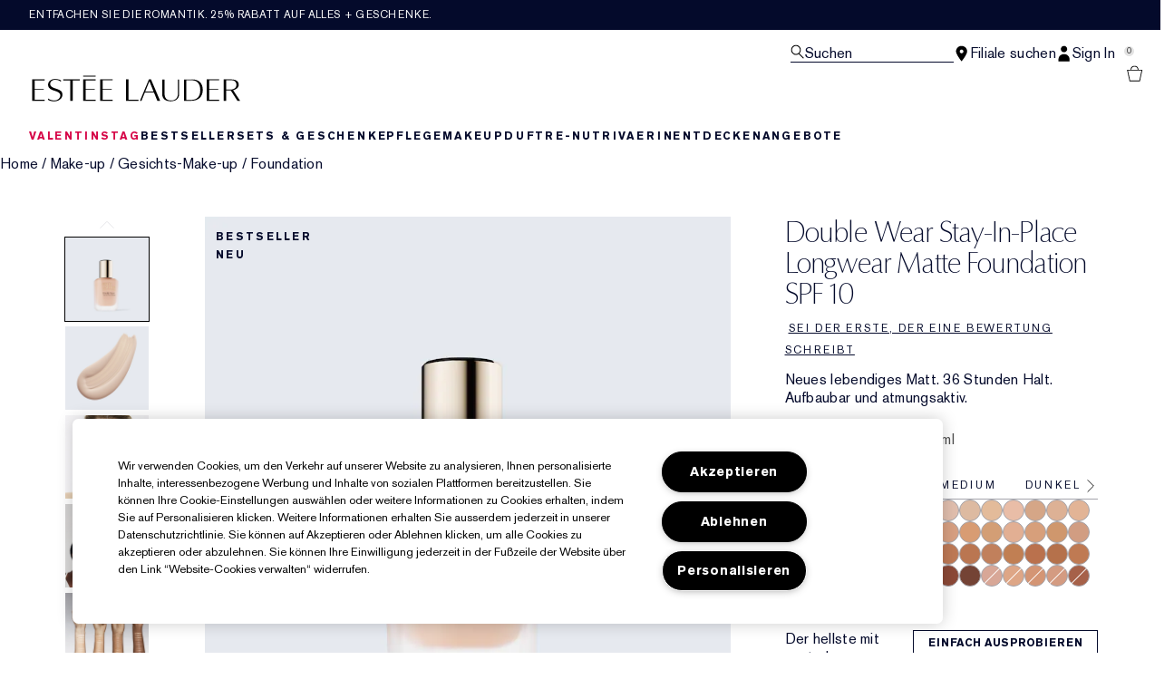

--- FILE ---
content_type: application/javascript; charset=utf-8
request_url: https://plugins-media.makeupar.com/c34485-shadefinder/sdk.js?apiKey=QApaW2V0H0zvCtg91cSrMQ
body_size: 125259
content:
var YMK=function(e){function t(n){if(r[n])return r[n].exports;var o=r[n]={i:n,l:!1,exports:{}};return e[n].call(o.exports,o,o.exports,t),o.l=!0,o.exports}var n=window.webpackJsonpYMK;window.webpackJsonpYMK=function(t,r,i){for(var a,u,s=0,c=[];s<t.length;s++)u=t[s],o[u]&&c.push(o[u][0]),o[u]=0;for(a in r)Object.prototype.hasOwnProperty.call(r,a)&&(e[a]=r[a]);for(n&&n(t,r,i);c.length;)c.shift()()};var r={},o={37:0};return t.e=function(e){function n(){u.onerror=u.onload=null,clearTimeout(s);var t=o[e];0!==t&&(t&&t[1](new Error("Loading chunk "+e+" failed.")),o[e]=void 0)}var r=o[e];if(0===r)return new Promise(function(e){e()});if(r)return r[2];var i=new Promise(function(t,n){r=o[e]=[t,n]});r[2]=i;var a=document.getElementsByTagName("head")[0],u=document.createElement("script");u.type="text/javascript",u.charset="utf-8",u.async=!0,u.timeout=12e4,t.nc&&u.setAttribute("nonce",t.nc),u.src=t.p+"2602020231/"+({0:"perfectcamcontroller",1:"ymkmoduleconrollerv3",2:"ModuleView",3:"ymkmodulecontroller",4:"skincarecontrollerv3",5:"skincarecontroller",6:"result",7:"venus-v1.2-ie-asm",8:"venus-v1.6-asm",9:"venus-v1.4-wasm",10:"venus-v1.3-wasm",11:"facequalitychecker.ai.asm.nonworker",12:"facequalitychecker.ai.wasm.nonworker",13:"dummy",14:"ContentProduct",15:"launcher",16:"ContentDetecting",17:"venus-v1.1-wasm",18:"ContentLauncher",19:"venus-v1.9-wasm",20:"venus-v1.9-asm",21:"venus-v1.6-wasm",22:"venus-v1.4-asm",23:"venus-v1.3-asm",24:"venus-v1.2-wasm",25:"venus-v1.2-asm",26:"venus-v1.1-ie-asm",27:"venus-v1.1-asm",28:"ContentSurvey",29:"choosemodel",30:"bipa",31:"shadefinder.wasm.worker",32:"shadefinder.asm.worker",33:"shadefinder.ai.wasm.worker",34:"shadefinder.ai.asm.worker",35:"none",36:"FaceQualityCheckerController"}[e]||e)+"-"+{0:"eb4d15c70ad4be7c0d42",1:"7f34e8278bfbcbb3eaa3",2:"72f8e2d27469bbb541a2",3:"65ecd2d82230f54fceda",4:"cb7d04aeca93364372da",5:"177fcf883c17dd01f30e",6:"b07c088e1a81268443ea",7:"8d2fa45e63d687210a8f",8:"7669c3dadd4e4711c386",9:"fbdfd2e84c5db5c132b4",10:"3535a3d86faf4d33424d",11:"f2a24b4b88de39d9c4ac",12:"b40226c77d61bbae73df",13:"27695251e4884ad898f8",14:"f6e0076900de4171149c",15:"f2c521ef4edb3fe6fc6d",16:"d9323d854f6b049b99e5",17:"7457e625c92b8b3ba480",18:"5e809c9bd060913dd10c",19:"56ad3c32bcb254462dfc",20:"7585d18a55cf33a1c6d5",21:"369b8d40b699b2f2b55b",22:"da2f73106122ce4bc243",23:"3302b7f90184e7eb2c7e",24:"eb5512e9bda2fd5c68ea",25:"09db0e72457ff3b71912",26:"10bef3c957176ffa1acd",27:"8b0c8f97023a9559ff59",28:"d55f59459977b3107fa1",29:"e5b83b43d55ae747ef22",30:"9d336f591016de9d7e1e",31:"09761cddb98d455b4877",32:"a9786d26dc65a5c951dd",33:"7e52c459eae337178c6e",34:"e2cc64f9a484c45f9868",35:"82fc5d80cdf3b603d35e",36:"ba1a15df46c3c50cf1b6"}[e]+".bundle.js";var s=setTimeout(n,12e4);return u.onerror=u.onload=n,a.appendChild(u),i},t.m=e,t.c=r,t.d=function(e,n,r){t.o(e,n)||Object.defineProperty(e,n,{configurable:!1,enumerable:!0,get:r})},t.n=function(e){var n=e&&e.__esModule?function(){return e.default}:function(){return e};return t.d(n,"a",n),n},t.o=function(e,t){return Object.prototype.hasOwnProperty.call(e,t)},t.p="https://plugins-media.perfectcorp.com/c34485-shadefinder/",t.oe=function(e){throw console.error(e),e},t(t.s=310)}([function(e,t,n){var r=n(2),o=n(17),i=n(20),a=n(21),u=n(25),s=function(e,t,n){var c,l,f,d,p=e&s.F,h=e&s.G,v=e&s.S,y=e&s.P,g=e&s.B,m=h?r:v?r[t]||(r[t]={}):(r[t]||{}).prototype,b=h?o:o[t]||(o[t]={}),w=b.prototype||(b.prototype={});h&&(n=t);for(c in n)l=!p&&m&&void 0!==m[c],f=(l?m:n)[c],d=g&&l?u(f,r):y&&"function"==typeof f?u(Function.call,f):f,m&&a(m,c,f,e&s.U),b[c]!=f&&i(b,c,d),y&&w[c]!=f&&(w[c]=f)};r.core=o,s.F=1,s.G=2,s.S=4,s.P=8,s.B=16,s.W=32,s.U=64,s.R=128,e.exports=s},function(e,t,n){var r=n(4);e.exports=function(e){if(!r(e))throw TypeError(e+" is not an object!");return e}},function(e,t){var n=e.exports="undefined"!=typeof window&&window.Math==Math?window:"undefined"!=typeof self&&self.Math==Math?self:Function("return this")();"number"==typeof __g&&(__g=n)},function(e,t){e.exports=function(e){try{return!!e()}catch(e){return!0}}},function(e,t){e.exports=function(e){return"object"==typeof e?null!==e:"function"==typeof e}},function(e,t,n){var r=n(97)("wks"),o=n(58),i=n(2).Symbol,a="function"==typeof i;(e.exports=function(e){return r[e]||(r[e]=a&&i[e]||(a?i:o)("Symbol."+e))}).store=r},function(e,t,n){var r=n(1),o=n(224),i=n(32),a=Object.defineProperty;t.f=n(7)?Object.defineProperty:function(e,t,n){if(r(e),t=i(t,!0),r(n),o)try{return a(e,t,n)}catch(e){}if("get"in n||"set"in n)throw TypeError("Accessors not supported!");return"value"in n&&(e[t]=n.value),e}},function(e,t,n){e.exports=!n(3)(function(){return 7!=Object.defineProperty({},"a",{get:function(){return 7}}).a})},function(e,t,n){"use strict";t.__esModule=!0,t.default=function(e,t){if(!(e instanceof t))throw new TypeError("Cannot call a class as a function")}},function(e,t,n){var r=n(34),o=Math.min;e.exports=function(e){return e>0?o(r(e),9007199254740991):0}},function(e,t){var n=e.exports={version:"2.5.1"};"number"==typeof __e&&(__e=n)},function(e,t,n){var r=n(33);e.exports=function(e){return Object(r(e))}},function(e,t){e.exports=function(e){if("function"!=typeof e)throw TypeError(e+" is not a function!");return e}},function(e,t,n){var r=n(84),o=n(33);e.exports=function(e){return r(o(e))}},function(e,t){var n=Array.isArray;e.exports=n},function(e,t,n){var r=n(136)("wks"),o=n(95),i=n(19).Symbol,a="function"==typeof i;(e.exports=function(e){return r[e]||(r[e]=a&&i[e]||(a?i:o)("Symbol."+e))}).store=r},function(e,t){var n={}.hasOwnProperty;e.exports=function(e,t){return n.call(e,t)}},function(e,t){var n=e.exports={version:"2.5.1"};"number"==typeof __e&&(__e=n)},function(e,t,n){"use strict";e.exports=n(667)},function(e,t){var n=e.exports="undefined"!=typeof window&&window.Math==Math?window:"undefined"!=typeof self&&self.Math==Math?self:Function("return this")();"number"==typeof __g&&(__g=n)},function(e,t,n){var r=n(6),o=n(45);e.exports=n(7)?function(e,t,n){return r.f(e,t,o(1,n))}:function(e,t,n){return e[t]=n,e}},function(e,t,n){var r=n(2),o=n(20),i=n(16),a=n(58)("src"),u=Function.toString,s=(""+u).split("toString");n(17).inspectSource=function(e){return u.call(e)},(e.exports=function(e,t,n,u){var c="function"==typeof n;c&&(i(n,"name")||o(n,"name",t)),e[t]!==n&&(c&&(i(n,a)||o(n,a,e[t]?""+e[t]:s.join(String(t)))),e===r?e[t]=n:u?e[t]?e[t]=n:o(e,t,n):(delete e[t],o(e,t,n)))})(Function.prototype,"toString",function(){return"function"==typeof this&&this[a]||u.call(this)})},function(e,t,n){var r=n(85),o=n(45),i=n(13),a=n(32),u=n(16),s=n(224),c=Object.getOwnPropertyDescriptor;t.f=n(7)?c:function(e,t){if(e=i(e),t=a(t,!0),s)try{return c(e,t)}catch(e){}if(u(e,t))return o(!r.f.call(e,t),e[t])}},function(e,t,n){var r=n(16),o=n(11),i=n(145)("IE_PROTO"),a=Object.prototype;e.exports=Object.getPrototypeOf||function(e){return e=o(e),r(e,i)?e[i]:"function"==typeof e.constructor&&e instanceof e.constructor?e.constructor.prototype:e instanceof Object?a:null}},function(e,t,n){var r=n(0),o=n(3),i=n(33),a=/"/g,u=function(e,t,n,r){var o=String(i(e)),u="<"+t;return""!==n&&(u+=" "+n+'="'+String(r).replace(a,"&quot;")+'"'),u+">"+o+"</"+t+">"};e.exports=function(e,t){var n={};n[e]=t(u),r(r.P+r.F*o(function(){var t=""[e]('"');return t!==t.toLowerCase()||t.split('"').length>3}),"String",n)}},function(e,t,n){var r=n(12);e.exports=function(e,t,n){if(r(e),void 0===t)return e;switch(n){case 1:return function(n){return e.call(t,n)};case 2:return function(n,r){return e.call(t,n,r)};case 3:return function(n,r,o){return e.call(t,n,r,o)}}return function(){return e.apply(t,arguments)}}},function(e,t,n){function r(e){var t=o(e),n=t%1;return t===t?n?t-n:t:0}var o=n(343);e.exports=r},function(e,t){var n={}.toString;e.exports=function(e){return n.call(e).slice(8,-1)}},function(e,t,n){"use strict";var r=n(3);e.exports=function(e,t){return!!e&&r(function(){t?e.call(null,function(){},1):e.call(null)})}},function(e,t,n){var r=n(19),o=n(10),i=n(79),a=n(54),u=function(e,t,n){var s,c,l,f=e&u.F,d=e&u.G,p=e&u.S,h=e&u.P,v=e&u.B,y=e&u.W,g=d?o:o[t]||(o[t]={}),m=g.prototype,b=d?r:p?r[t]:(r[t]||{}).prototype;d&&(n=t);for(s in n)(c=!f&&b&&void 0!==b[s])&&s in g||(l=c?b[s]:n[s],g[s]=d&&"function"!=typeof b[s]?n[s]:v&&c?i(l,r):y&&b[s]==l?function(e){var t=function(t,n,r){if(this instanceof e){switch(arguments.length){case 0:return new e;case 1:return new e(t);case 2:return new e(t,n)}return new e(t,n,r)}return e.apply(this,arguments)};return t.prototype=e.prototype,t}(l):h&&"function"==typeof l?i(Function.call,l):l,h&&((g.virtual||(g.virtual={}))[s]=l,e&u.R&&m&&!m[s]&&a(m,s,l)))};u.F=1,u.G=2,u.S=4,u.P=8,u.B=16,u.W=32,u.U=64,u.R=128,e.exports=u},function(e,t,n){var r=n(51);e.exports=function(e){if(!r(e))throw TypeError(e+" is not an object!");return e}},function(e,t,n){var r=n(219),o="object"==typeof self&&self&&self.Object===Object&&self,i=r||o||Function("return this")();e.exports=i},function(e,t,n){var r=n(4);e.exports=function(e,t){if(!r(e))return e;var n,o;if(t&&"function"==typeof(n=e.toString)&&!r(o=n.call(e)))return o;if("function"==typeof(n=e.valueOf)&&!r(o=n.call(e)))return o;if(!t&&"function"==typeof(n=e.toString)&&!r(o=n.call(e)))return o;throw TypeError("Can't convert object to primitive value")}},function(e,t){e.exports=function(e){if(void 0==e)throw TypeError("Can't call method on  "+e);return e}},function(e,t){var n=Math.ceil,r=Math.floor;e.exports=function(e){return isNaN(e=+e)?0:(e>0?r:n)(e)}},function(e,t,n){var r=n(0),o=n(17),i=n(3);e.exports=function(e,t){var n=(o.Object||{})[e]||Object[e],a={};a[e]=t(n),r(r.S+r.F*i(function(){n(1)}),"Object",a)}},function(e,t,n){var r=n(25),o=n(84),i=n(11),a=n(9),u=n(161);e.exports=function(e,t){var n=1==e,s=2==e,c=3==e,l=4==e,f=6==e,d=5==e||f,p=t||u;return function(t,u,h){for(var v,y,g=i(t),m=o(g),b=r(u,h,3),w=a(m.length),k=0,_=n?p(t,w):s?p(t,0):void 0;w>k;k++)if((d||k in m)&&(v=m[k],y=b(v,k,g),e))if(n)_[k]=y;else if(y)switch(e){case 3:return!0;case 5:return v;case 6:return k;case 2:_.push(v)}else if(l)return!1;return f?-1:c||l?l:_}}},function(e,t,n){"use strict";t.__esModule=!0;var r=n(190),o=function(e){return e&&e.__esModule?e:{default:e}}(r);t.default=function(e,t){if(!e)throw new ReferenceError("this hasn't been initialised - super() hasn't been called");return!t||"object"!==(void 0===t?"undefined":(0,o.default)(t))&&"function"!=typeof t?e:t}},function(e,t,n){"use strict";function r(e){return e&&e.__esModule?e:{default:e}}t.__esModule=!0;var o=n(301),i=r(o),a=n(302),u=r(a),s=n(190),c=r(s);t.default=function(e,t){if("function"!=typeof t&&null!==t)throw new TypeError("Super expression must either be null or a function, not "+(void 0===t?"undefined":(0,c.default)(t)));e.prototype=(0,u.default)(t&&t.prototype,{constructor:{value:e,enumerable:!1,writable:!0,configurable:!0}}),t&&(i.default?(0,i.default)(e,t):e.__proto__=t)}},function(e,t,n){e.exports={default:n(637),__esModule:!0}},function(e,t,n){var r=n(226),o=n(146);e.exports=Object.keys||function(e){return r(e,o)}},function(e,t,n){var r=n(1),o=n(227),i=n(146),a=n(145)("IE_PROTO"),u=function(){},s=function(){var e,t=n(143)("iframe"),r=i.length;for(t.style.display="none",n(147).appendChild(t),t.src="javascript:",e=t.contentWindow.document,e.open(),e.write("<script>document.F=Object<\/script>"),e.close(),s=e.F;r--;)delete s.prototype[i[r]];return s()};e.exports=Object.create||function(e,t){var n;return null!==e?(u.prototype=r(e),n=new u,u.prototype=null,n[a]=e):n=s(),void 0===t?n:o(n,t)}},function(e,t,n){"use strict";if(n(7)){var r=n(59),o=n(2),i=n(3),a=n(0),u=n(109),s=n(168),c=n(25),l=n(65),f=n(45),d=n(20),p=n(66),h=n(34),v=n(9),y=n(247),g=n(60),m=n(32),b=n(16),w=n(62),k=n(4),_=n(11),E=n(159),x=n(41),S=n(23),C=n(61).f,P=n(86),O=n(58),T=n(5),A=n(36),I=n(98),M=n(107),L=n(163),F=n(63),R=n(104),N=n(64),D=n(162),j=n(238),U=n(6),B=n(22),W=U.f,H=B.f,Y=o.RangeError,z=o.TypeError,G=o.Uint8Array,V=Array.prototype,K=s.ArrayBuffer,q=s.DataView,Q=A(0),$=A(2),X=A(3),J=A(4),Z=A(5),ee=A(6),te=I(!0),ne=I(!1),re=L.values,oe=L.keys,ie=L.entries,ae=V.lastIndexOf,ue=V.reduce,se=V.reduceRight,ce=V.join,le=V.sort,fe=V.slice,de=V.toString,pe=V.toLocaleString,he=T("iterator"),ve=T("toStringTag"),ye=O("typed_constructor"),ge=O("def_constructor"),me=u.CONSTR,be=u.TYPED,we=u.VIEW,ke=A(1,function(e,t){return Ce(M(e,e[ge]),t)}),_e=i(function(){return 1===new G(new Uint16Array([1]).buffer)[0]}),Ee=!!G&&!!G.prototype.set&&i(function(){new G(1).set({})}),xe=function(e,t){var n=h(e);if(n<0||n%t)throw Y("Wrong offset!");return n},Se=function(e){if(k(e)&&be in e)return e;throw z(e+" is not a typed array!")},Ce=function(e,t){if(!(k(e)&&ye in e))throw z("It is not a typed array constructor!");return new e(t)},Pe=function(e,t){return Oe(M(e,e[ge]),t)},Oe=function(e,t){for(var n=0,r=t.length,o=Ce(e,r);r>n;)o[n]=t[n++];return o},Te=function(e,t,n){W(e,t,{get:function(){return this._d[n]}})},Ae=function(e){var t,n,r,o,i,a,u=_(e),s=arguments.length,l=s>1?arguments[1]:void 0,f=void 0!==l,d=P(u);if(void 0!=d&&!E(d)){for(a=d.call(u),r=[],t=0;!(i=a.next()).done;t++)r.push(i.value);u=r}for(f&&s>2&&(l=c(l,arguments[2],2)),t=0,n=v(u.length),o=Ce(this,n);n>t;t++)o[t]=f?l(u[t],t):u[t];return o},Ie=function(){for(var e=0,t=arguments.length,n=Ce(this,t);t>e;)n[e]=arguments[e++];return n},Me=!!G&&i(function(){pe.call(new G(1))}),Le=function(){return pe.apply(Me?fe.call(Se(this)):Se(this),arguments)},Fe={copyWithin:function(e,t){return j.call(Se(this),e,t,arguments.length>2?arguments[2]:void 0)},every:function(e){return J(Se(this),e,arguments.length>1?arguments[1]:void 0)},fill:function(e){return D.apply(Se(this),arguments)},filter:function(e){return Pe(this,$(Se(this),e,arguments.length>1?arguments[1]:void 0))},find:function(e){return Z(Se(this),e,arguments.length>1?arguments[1]:void 0)},findIndex:function(e){return ee(Se(this),e,arguments.length>1?arguments[1]:void 0)},forEach:function(e){Q(Se(this),e,arguments.length>1?arguments[1]:void 0)},indexOf:function(e){return ne(Se(this),e,arguments.length>1?arguments[1]:void 0)},includes:function(e){return te(Se(this),e,arguments.length>1?arguments[1]:void 0)},join:function(e){return ce.apply(Se(this),arguments)},lastIndexOf:function(e){return ae.apply(Se(this),arguments)},map:function(e){return ke(Se(this),e,arguments.length>1?arguments[1]:void 0)},reduce:function(e){return ue.apply(Se(this),arguments)},reduceRight:function(e){return se.apply(Se(this),arguments)},reverse:function(){for(var e,t=this,n=Se(t).length,r=Math.floor(n/2),o=0;o<r;)e=t[o],t[o++]=t[--n],t[n]=e;return t},some:function(e){return X(Se(this),e,arguments.length>1?arguments[1]:void 0)},sort:function(e){return le.call(Se(this),e)},subarray:function(e,t){var n=Se(this),r=n.length,o=g(e,r);return new(M(n,n[ge]))(n.buffer,n.byteOffset+o*n.BYTES_PER_ELEMENT,v((void 0===t?r:g(t,r))-o))}},Re=function(e,t){return Pe(this,fe.call(Se(this),e,t))},Ne=function(e){Se(this);var t=xe(arguments[1],1),n=this.length,r=_(e),o=v(r.length),i=0;if(o+t>n)throw Y("Wrong length!");for(;i<o;)this[t+i]=r[i++]},De={entries:function(){return ie.call(Se(this))},keys:function(){return oe.call(Se(this))},values:function(){return re.call(Se(this))}},je=function(e,t){return k(e)&&e[be]&&"symbol"!=typeof t&&t in e&&String(+t)==String(t)},Ue=function(e,t){return je(e,t=m(t,!0))?f(2,e[t]):H(e,t)},Be=function(e,t,n){return!(je(e,t=m(t,!0))&&k(n)&&b(n,"value"))||b(n,"get")||b(n,"set")||n.configurable||b(n,"writable")&&!n.writable||b(n,"enumerable")&&!n.enumerable?W(e,t,n):(e[t]=n.value,e)};me||(B.f=Ue,U.f=Be),a(a.S+a.F*!me,"Object",{getOwnPropertyDescriptor:Ue,defineProperty:Be}),i(function(){de.call({})})&&(de=pe=function(){return ce.call(this)});var We=p({},Fe);p(We,De),d(We,he,De.values),p(We,{slice:Re,set:Ne,constructor:function(){},toString:de,toLocaleString:Le}),Te(We,"buffer","b"),Te(We,"byteOffset","o"),Te(We,"byteLength","l"),Te(We,"length","e"),W(We,ve,{get:function(){return this[be]}}),e.exports=function(e,t,n,s){s=!!s;var c=e+(s?"Clamped":"")+"Array",f="get"+e,p="set"+e,h=o[c],g=h||{},m=h&&S(h),b=!h||!u.ABV,_={},E=h&&h.prototype,P=function(e,n){var r=e._d;return r.v[f](n*t+r.o,_e)},O=function(e,n,r){var o=e._d;s&&(r=(r=Math.round(r))<0?0:r>255?255:255&r),o.v[p](n*t+o.o,r,_e)},T=function(e,t){W(e,t,{get:function(){return P(this,t)},set:function(e){return O(this,t,e)},enumerable:!0})};b?(h=n(function(e,n,r,o){l(e,h,c,"_d");var i,a,u,s,f=0,p=0;if(k(n)){if(!(n instanceof K||"ArrayBuffer"==(s=w(n))||"SharedArrayBuffer"==s))return be in n?Oe(h,n):Ae.call(h,n);i=n,p=xe(r,t);var g=n.byteLength;if(void 0===o){if(g%t)throw Y("Wrong length!");if((a=g-p)<0)throw Y("Wrong length!")}else if((a=v(o)*t)+p>g)throw Y("Wrong length!");u=a/t}else u=y(n),a=u*t,i=new K(a);for(d(e,"_d",{b:i,o:p,l:a,e:u,v:new q(i)});f<u;)T(e,f++)}),E=h.prototype=x(We),d(E,"constructor",h)):i(function(){h(1)})&&i(function(){new h(-1)})&&R(function(e){new h,new h(null),new h(1.5),new h(e)},!0)||(h=n(function(e,n,r,o){l(e,h,c);var i;return k(n)?n instanceof K||"ArrayBuffer"==(i=w(n))||"SharedArrayBuffer"==i?void 0!==o?new g(n,xe(r,t),o):void 0!==r?new g(n,xe(r,t)):new g(n):be in n?Oe(h,n):Ae.call(h,n):new g(y(n))}),Q(m!==Function.prototype?C(g).concat(C(m)):C(g),function(e){e in h||d(h,e,g[e])}),h.prototype=E,r||(E.constructor=h));var A=E[he],I=!!A&&("values"==A.name||void 0==A.name),M=De.values;d(h,ye,!0),d(E,be,c),d(E,we,!0),d(E,ge,h),(s?new h(1)[ve]==c:ve in E)||W(E,ve,{get:function(){return c}}),_[c]=h,a(a.G+a.W+a.F*(h!=g),_),a(a.S,c,{BYTES_PER_ELEMENT:t}),a(a.S+a.F*i(function(){g.of.call(h,1)}),c,{from:Ae,of:Ie}),"BYTES_PER_ELEMENT"in E||d(E,"BYTES_PER_ELEMENT",t),a(a.P,c,Fe),N(c),a(a.P+a.F*Ee,c,{set:Ne}),a(a.P+a.F*!I,c,De),r||E.toString==de||(E.toString=de),a(a.P+a.F*i(function(){new h(1).slice()}),c,{slice:Re}),a(a.P+a.F*(i(function(){return[1,2].toLocaleString()!=new h([1,2]).toLocaleString()})||!i(function(){E.toLocaleString.call([1,2])})),c,{toLocaleString:Le}),F[c]=I?A:M,r||I||d(E,he,M)}}else e.exports=function(){}},function(e,t,n){var r=n(242),o=n(0),i=n(97)("metadata"),a=i.store||(i.store=new(n(245))),u=function(e,t,n){var o=a.get(e);if(!o){if(!n)return;a.set(e,o=new r)}var i=o.get(t);if(!i){if(!n)return;o.set(t,i=new r)}return i},s=function(e,t,n){var r=u(t,n,!1);return void 0!==r&&r.has(e)},c=function(e,t,n){var r=u(t,n,!1);return void 0===r?void 0:r.get(e)},l=function(e,t,n,r){u(n,r,!0).set(e,t)},f=function(e,t){var n=u(e,t,!1),r=[];return n&&n.forEach(function(e,t){r.push(t)}),r},d=function(e){return void 0===e||"symbol"==typeof e?e:String(e)},p=function(e){o(o.S,"Reflect",e)};e.exports={store:a,map:u,has:s,get:c,set:l,keys:f,key:d,exp:p}},function(e,t,n){"use strict";function r(e){return e&&e.__esModule?e:{default:e}}Object.defineProperty(t,"__esModule",{value:!0}),t.default=void 0;var o=n(8),i=r(o),a=n(26),u=r(a),s=n(284),c=r(s),l=function e(t,n){var r=this;(0,i.default)(this,e),this._getUpdater=function(){return r.controller&&r.controller.updaters&&r.controller.updaters[r.effectType]},this._update=function(){return r._getUpdater().updateWithIntensity(r.skuItem,r.patternInfo,(0,u.default)(r.intensity),0).then(r.controller.source.throttledUpdate)},this.setIntensity=function(e,t,n){r.intensity=e,r.skuItem=t,r.patternInfo=n,r.update()},this.controller=t,this.update=(0,c.default)(this._update,100,{leading:!1}),this.skuItem=null,this.patternInfo=null,this.intensity=null,this.effectType=n};t.default=l,e.exports=t.default},function(e,t){e.exports=function(e,t){return{enumerable:!(1&e),configurable:!(2&e),writable:!(4&e),value:t}}},function(e,t,n){var r=n(58)("meta"),o=n(4),i=n(16),a=n(6).f,u=0,s=Object.isExtensible||function(){return!0},c=!n(3)(function(){return s(Object.preventExtensions({}))}),l=function(e){a(e,r,{value:{i:"O"+ ++u,w:{}}})},f=function(e,t){if(!o(e))return"symbol"==typeof e?e:("string"==typeof e?"S":"P")+e;if(!i(e,r)){if(!s(e))return"F";if(!t)return"E";l(e)}return e[r].i},d=function(e,t){if(!i(e,r)){if(!s(e))return!0;if(!t)return!1;l(e)}return e[r].w},p=function(e){return c&&h.NEED&&s(e)&&!i(e,r)&&l(e),e},h=e.exports={KEY:r,NEED:!1,fastKey:f,getWeak:d,onFreeze:p}},function(e,t,n){var r=n(5)("unscopables"),o=Array.prototype;void 0==o[r]&&n(20)(o,r,{}),e.exports=function(e){o[r][e]=!0}},function(e,t,n){var r=n(25),o=n(236),i=n(159),a=n(1),u=n(9),s=n(86),c={},l={},t=e.exports=function(e,t,n,f,d){var p,h,v,y,g=d?function(){return e}:s(e),m=r(n,f,t?2:1),b=0;if("function"!=typeof g)throw TypeError(e+" is not iterable!");if(i(g)){for(p=u(e.length);p>b;b++)if((y=t?m(a(h=e[b])[0],h[1]):m(e[b]))===c||y===l)return y}else for(v=g.call(e);!(h=v.next()).done;)if((y=o(v,m,h.value,t))===c||y===l)return y};t.BREAK=c,t.RETURN=l},function(e,t,n){var r=n(30),o=n(210),i=n(132),a=Object.defineProperty;t.f=n(50)?Object.defineProperty:function(e,t,n){if(r(e),t=i(t,!0),r(n),o)try{return a(e,t,n)}catch(e){}if("get"in n||"set"in n)throw TypeError("Accessors not supported!");return"value"in n&&(e[t]=n.value),e}},function(e,t,n){e.exports=!n(70)(function(){return 7!=Object.defineProperty({},"a",{get:function(){return 7}}).a})},function(e,t){e.exports=function(e){return"object"==typeof e?null!==e:"function"==typeof e}},function(e,t,n){function r(e){return null==e?void 0===e?s:u:c&&c in Object(e)?i(e):a(e)}var o=n(83),i=n(333),a=n(334),u="[object Null]",s="[object Undefined]",c=o?o.toStringTag:void 0;e.exports=r},function(e,t){function n(e){return null!=e&&"object"==typeof e}e.exports=n},function(e,t,n){var r=n(49),o=n(89);e.exports=n(50)?function(e,t,n){return r.f(e,t,o(1,n))}:function(e,t,n){return e[t]=n,e}},function(e,t,n){var r=n(202),o=n(133);e.exports=function(e){return r(o(e))}},function(e,t){var n={}.hasOwnProperty;e.exports=function(e,t){return n.call(e,t)}},function(e,t){function n(e){var t=typeof e;return null!=e&&("object"==t||"function"==t)}e.exports=n},function(e,t){var n=0,r=Math.random();e.exports=function(e){return"Symbol(".concat(void 0===e?"":e,")_",(++n+r).toString(36))}},function(e,t){e.exports=!1},function(e,t,n){var r=n(34),o=Math.max,i=Math.min;e.exports=function(e,t){return e=r(e),e<0?o(e+t,0):i(e,t)}},function(e,t,n){var r=n(226),o=n(146).concat("length","prototype");t.f=Object.getOwnPropertyNames||function(e){return r(e,o)}},function(e,t,n){var r=n(27),o=n(5)("toStringTag"),i="Arguments"==r(function(){return arguments}()),a=function(e,t){try{return e[t]}catch(e){}};e.exports=function(e){var t,n,u;return void 0===e?"Undefined":null===e?"Null":"string"==typeof(n=a(t=Object(e),o))?n:i?r(t):"Object"==(u=r(t))&&"function"==typeof t.callee?"Arguments":u}},function(e,t){e.exports={}},function(e,t,n){"use strict";var r=n(2),o=n(6),i=n(7),a=n(5)("species");e.exports=function(e){var t=r[e];i&&t&&!t[a]&&o.f(t,a,{configurable:!0,get:function(){return this}})}},function(e,t){e.exports=function(e,t,n,r){if(!(e instanceof t)||void 0!==r&&r in e)throw TypeError(n+": incorrect invocation!");return e}},function(e,t,n){var r=n(21);e.exports=function(e,t,n){for(var o in t)r(e,o,t[o],n);return e}},function(e,t,n){"use strict";function r(e){return e&&e.__esModule?e:{default:e}}Object.defineProperty(t,"__esModule",{value:!0});var o=n(196),i=r(o),a=n(340),u=r(a),s=n(344),c=r(s),l=["plugins.perfectcorp.com","plugins-media.perfectcorp.com","plugins-media.youcamapi.cn","plugins.youcamapi.cn","192.168.19.125","web-consultation-demo.perfectcorp.com"],f={isMobile:function(){var e=!1;return function(t){(/(android|bb\d+|meego).+mobile|avantgo|bada\/|blackberry|blazer|compal|elaine|fennec|hiptop|iemobile|ip(hone|od)|iris|kindle|lge |maemo|midp|mmp|mobile.+firefox|netfront|opera m(ob|in)i|palm( os)?|phone|p(ixi|re)\/|plucker|pocket|psp|series(4|6)0|symbian|treo|up\.(browser|link)|vodafone|wap|windows ce|xda|xiino|android|ipad|playbook|silk/i.test(t)||/1207|6310|6590|3gso|4thp|50[1-6]i|770s|802s|a wa|abac|ac(er|oo|s\-)|ai(ko|rn)|al(av|ca|co)|amoi|an(ex|ny|yw)|aptu|ar(ch|go)|as(te|us)|attw|au(di|\-m|r |s )|avan|be(ck|ll|nq)|bi(lb|rd)|bl(ac|az)|br(e|v)w|bumb|bw\-(n|u)|c55\/|capi|ccwa|cdm\-|cell|chtm|cldc|cmd\-|co(mp|nd)|craw|da(it|ll|ng)|dbte|dc\-s|devi|dica|dmob|do(c|p)o|ds(12|\-d)|el(49|ai)|em(l2|ul)|er(ic|k0)|esl8|ez([4-7]0|os|wa|ze)|fetc|fly(\-|_)|g1 u|g560|gene|gf\-5|g\-mo|go(\.w|od)|gr(ad|un)|haie|hcit|hd\-(m|p|t)|hei\-|hi(pt|ta)|hp( i|ip)|hs\-c|ht(c(\-| |_|a|g|p|s|t)|tp)|hu(aw|tc)|i\-(20|go|ma)|i230|iac( |\-|\/)|ibro|idea|ig01|ikom|im1k|inno|ipaq|iris|ja(t|v)a|jbro|jemu|jigs|kddi|keji|kgt( |\/)|klon|kpt |kwc\-|kyo(c|k)|le(no|xi)|lg( g|\/(k|l|u)|50|54|\-[a-w])|libw|lynx|m1\-w|m3ga|m50\/|ma(te|ui|xo)|mc(01|21|ca)|m\-cr|me(rc|ri)|mi(o8|oa|ts)|mmef|mo(01|02|bi|de|do|t(\-| |o|v)|zz)|mt(50|p1|v )|mwbp|mywa|n10[0-2]|n20[2-3]|n30(0|2)|n50(0|2|5)|n7(0(0|1)|10)|ne((c|m)\-|on|tf|wf|wg|wt)|nok(6|i)|nzph|o2im|op(ti|wv)|oran|owg1|p800|pan(a|d|t)|pdxg|pg(13|\-([1-8]|c))|phil|pire|pl(ay|uc)|pn\-2|po(ck|rt|se)|prox|psio|pt\-g|qa\-a|qc(07|12|21|32|60|\-[2-7]|i\-)|qtek|r380|r600|raks|rim9|ro(ve|zo)|s55\/|sa(ge|ma|mm|ms|ny|va)|sc(01|h\-|oo|p\-)|sdk\/|se(c(\-|0|1)|47|mc|nd|ri)|sgh\-|shar|sie(\-|m)|sk\-0|sl(45|id)|sm(al|ar|b3|it|t5)|so(ft|ny)|sp(01|h\-|v\-|v )|sy(01|mb)|t2(18|50)|t6(00|10|18)|ta(gt|lk)|tcl\-|tdg\-|tel(i|m)|tim\-|t\-mo|to(pl|sh)|ts(70|m\-|m3|m5)|tx\-9|up(\.b|g1|si)|utst|v400|v750|veri|vi(rg|te)|vk(40|5[0-3]|\-v)|vm40|voda|vulc|vx(52|53|60|61|70|80|81|83|85|98)|w3c(\-| )|webc|whit|wi(g |nc|nw)|wmlb|wonu|x700|yas\-|your|zeto|zte\-/i.test(t.substr(0,4)))&&(e=!0)}(navigator.userAgent||navigator.vendor||window.opera),e},isAbleToReleaseEngine:function(){return!f.isFirefox()&&!f.isSafari()},isIOs:function(){return/iPad|iPhone|iPod/.test(navigator.userAgent)&&!window.MSStream},isAndroid:function(){return/android/i.test(navigator.userAgent)},isQQBrowser:function(){return/QQBrowser/i.test(navigator.userAgent)},isUCBrowser:function(){return/UBrowser/i.test(navigator.userAgent)},isIE:function(){return!!document.documentMode},isEdge:function(){return!f.isIE()&&!!window.StyleMedia},isChrome:function(){if(f.isIOs()){var e=navigator.userAgent;return!!/chrome/i.test(e)||/crios/i.test(e)}return!!window.chrome&&!!window.chrome.webstore},isFirefox:function(){return"undefined"!=typeof InstallTrigger},isWeixin:function(){return/weixin|micromessenger/i.test(navigator.userAgent)},isSogou:function(){return/metasr/i.test(navigator.userAgent)},isSony:function(){return/401SO|402SO|501SO|502SO|601SO|602SO|701SO|D200✕|D21✕✕|D2202|D2203|D2206|D2212|D2243|D2302|D2303|D2305|D2306|D240✕|D2502|D2533|D510✕|D5303|D5306|D5322|D5788|D58✕✕|D65✕✕|D6563|D6603|D6616|D6633|D6643|D6646|D6653|D6683|D6708|E2003|E2006|E2033|E2043|E2053|E2104|E2105|E2114|E2115|E2124|E2303|E2306|E2312|E2333|E2353|E2363|E5303|E5306|E5333|E5343|E5353|E5363|E5506|E5533|E5553|E5563|E5603|E5606|E5633|E5643|E5653|E5663|E58✕✕|E6533|E6553|E6583|E6603|E6633|E6653|E6683|E6833|E6853|E6883|F3111|F3112|F3113|F3115|F3116|F3211|F3212|F3213|F3215|F3216|F3311|F3313|F5121|F5122|F5321|F8131|F8132|F8331|F8332|G2199|G2299|G3112|G3116|G3121|G3123|G3125|G3212|G3221|G3223|G3226|G3311|G3312|G3313|G3412|G3416|G3421|G3423|G3426|G8141|G8142|G8231|G8232|G8341|G8342|G8343|G8441|H3113|H3123|H3133|H3213|H3223|H3311|H3321|H4113|H4133|H4213|H4233|H4311|H4331|L50t|L50u|L50w|L55t|L55u|M50w|S50h|S55t|S55u|S55w|SO-01G|SO-01H|SO-01J|SO-01K|SO-02G|SO-02H|SO-02J|SO-02K|SO-03F|SO-03G|SO-03H|SO-03J|SO-04F|SO-04G|SO-04H|SO-04J|SOL25|SOL26|SOV31|SOV32|SOV33|SOV34|SOV35|SOV36|XM50h|XM50t/i.test(navigator.userAgent)},isChrome64:function(){return/Chrome\/64/i.test(navigator.userAgent)},isIOsChrome7X:function(){return f.isIOs()&&/crios\/7[0-9]/i.test(navigator.userAgent)},isSamsung:function(){return/samsung/i.test(navigator.userAgent)||/android.*SM-/i.test(navigator.userAgent)},isSafari:function(){var e=navigator.userAgent;return!!/safari/i.test(e)&&(!/chrome/i.test(e)&&(!/crios/i.test(e)&&!/fxios/i.test(e)))},isLine:function(){return/LINE/i.test(navigator.userAgent)},isInstagram:function(){return/instagram/i.test(navigator.userAgent)},isCameraEnabled:function(){return!f.isWeixin()&&((!f.isAndroid()||!f.isLine())&&((!f.isAndroid()||!f.isInstagram())&&((!f.isSony()||!f.isChrome64())&&(!(!navigator.mediaDevices||!navigator.mediaDevices.getUserMedia)||(!(!navigator.mediaDevices||!navigator.mediaDevices.enumerateDevices)||navigator.getUserMedia)))))},isWebAssemblyEnabled:function(){try{return"undefined"!=typeof WebAssembly}catch(e){console.log("isWebAssemblyEnabled",e)}return!1},isAsmJsEnabled:function(){try{return function(){"use asm"}(),!0}catch(e){console.log("asm.js not supported.")}return!1},isEngineDisabled:function(){return!f.isWebAssemblyEnabled()&&!f.isAsmJsEnabled()},getApiKey:function(e){for(var t=e.getElementsByTagName("script"),n=0;n<t.length;n++){var r=t[n].src;if(r){var o=(0,i.default)(r,"sdk.js?apiKey=");if(o&&2===o.length)return o[1]}}},isValidHost:function(){return-1!==(0,u.default)(l,window.location.hostname)},isWebGLSupported:function(){return!!window.WebGLRenderingContext},isWebGLEnabled:function(){if(window.WebGLRenderingContext){var e=document.createElement("canvas"),t=["webgl","experimental-webgl","moz-webgl","webkit-3d"],n=!1;for(var r in t)try{if((n=e.getContext(t[r]))&&"function"==typeof n.getParameter)return!0}catch(e){}return!1}return!1},isLiteAIFaceTrackingSupported:function(e){arguments.length>1&&void 0!==arguments[1]&&arguments[1];return!f.isEdge()&&(!(!f.isMobile()&&f.isFirefox())&&(!(!f.isMobile()&&/hd graphics direct3d9ex/i.test(getGpu()))&&c.default.isWebGLSupported()))}};t.default=f,e.exports=t.default},function(e,t,n){function r(e){return null!=e&&i(e.length)&&!o(e)}var o=n(90),i=n(141);e.exports=r},function(e,t,n){function r(e,t){var n=i(e,t);return o(n)?n:void 0}var o=n(567),i=n(570);e.exports=r},function(e,t){e.exports=function(e){try{return!!e()}catch(e){return!0}}},function(e,t,n){var r=n(211),o=n(137);e.exports=Object.keys||function(e){return r(e,o)}},function(e,t){e.exports={}},function(e,t,n){var r=n(6).f,o=n(16),i=n(5)("toStringTag");e.exports=function(e,t,n){e&&!o(e=n?e:e.prototype,i)&&r(e,i,{configurable:!0,value:t})}},function(e,t,n){var r=n(0),o=n(33),i=n(3),a=n(151),u="["+a+"]",s="​",c=RegExp("^"+u+u+"*"),l=RegExp(u+u+"*$"),f=function(e,t,n){var o={},u=i(function(){return!!a[e]()||s[e]()!=s}),c=o[e]=u?t(d):a[e];n&&(o[n]=c),r(r.P+r.F*u,"String",o)},d=f.trim=function(e,t){return e=String(o(e)),1&t&&(e=e.replace(c,"")),2&t&&(e=e.replace(l,"")),e};e.exports=f},function(e,t,n){var r=n(4);e.exports=function(e,t){if(!r(e)||e._t!==t)throw TypeError("Incompatible receiver, "+t+" required!");return e}},function(e,t,n){function r(e){return a(e)?o(e):i(e)}var o=n(601),i=n(258),a=n(68);e.exports=r},function(e,t,n){e.exports=n(317)},function(e,t,n){"use strict";t.__esModule=!0;var r=n(119),o=function(e){return e&&e.__esModule?e:{default:e}}(r);t.default=function(e){return function(){var t=e.apply(this,arguments);return new o.default(function(e,n){function r(i,a){try{var u=t[i](a),s=u.value}catch(e){return void n(e)}if(!u.done)return o.default.resolve(s).then(function(e){r("next",e)},function(e){r("throw",e)});e(s)}return r("next")})}}},function(e,t,n){var r=n(92);e.exports=function(e,t,n){if(r(e),void 0===t)return e;switch(n){case 1:return function(n){return e.call(t,n)};case 2:return function(n,r){return e.call(t,n,r)};case 3:return function(n,r,o){return e.call(t,n,r,o)}}return function(){return e.apply(t,arguments)}}},function(e,t,n){function r(e){return null==e?"":o(e)}var o=n(207);e.exports=r},function(e,t){var n={}.toString;e.exports=function(e){return n.call(e).slice(8,-1)}},function(e,t){t.f={}.propertyIsEnumerable},function(e,t,n){var r=n(31),o=r.Symbol;e.exports=o},function(e,t,n){var r=n(27);e.exports=Object("z").propertyIsEnumerable(0)?Object:function(e){return"String"==r(e)?e.split(""):Object(e)}},function(e,t){t.f={}.propertyIsEnumerable},function(e,t,n){var r=n(62),o=n(5)("iterator"),i=n(63);e.exports=n(17).getIteratorMethod=function(e){if(void 0!=e)return e[o]||e["@@iterator"]||i[r(e)]}},function(e,t,n){var r=n(133);e.exports=function(e){return Object(r(e))}},function(e,t,n){"use strict";var r=n(322)(!0);n(203)(String,"String",function(e){this._t=String(e),this._i=0},function(){var e,t=this._t,n=this._i;return n>=t.length?{value:void 0,done:!0}:(e=r(t,n),this._i+=e.length,{value:e,done:!1})})},function(e,t){e.exports=function(e,t){return{enumerable:!(1&e),configurable:!(2&e),writable:!(4&e),value:t}}},function(e,t,n){function r(e){if(!i(e))return!1;var t=o(e);return t==u||t==s||t==a||t==c}var o=n(52),i=n(57),a="[object AsyncFunction]",u="[object Function]",s="[object GeneratorFunction]",c="[object Proxy]";e.exports=r},function(e,t,n){function r(e){return"symbol"==typeof e||i(e)&&o(e)==a}var o=n(52),i=n(53),a="[object Symbol]";e.exports=r},function(e,t){e.exports=function(e){if("function"!=typeof e)throw TypeError(e+" is not a function!");return e}},function(e,t,n){var r=n(49).f,o=n(56),i=n(15)("toStringTag");e.exports=function(e,t,n){e&&!o(e=n?e:e.prototype,i)&&r(e,i,{configurable:!0,value:t})}},function(e,t,n){n(325);for(var r=n(19),o=n(54),i=n(72),a=n(15)("toStringTag"),u="CSSRuleList,CSSStyleDeclaration,CSSValueList,ClientRectList,DOMRectList,DOMStringList,DOMTokenList,DataTransferItemList,FileList,HTMLAllCollection,HTMLCollection,HTMLFormElement,HTMLSelectElement,MediaList,MimeTypeArray,NamedNodeMap,NodeList,PaintRequestList,Plugin,PluginArray,SVGLengthList,SVGNumberList,SVGPathSegList,SVGPointList,SVGStringList,SVGTransformList,SourceBufferList,StyleSheetList,TextTrackCueList,TextTrackList,TouchList".split(","),s=0;s<u.length;s++){var c=u[s],l=r[c],f=l&&l.prototype;f&&!f[a]&&o(f,a,c),i[c]=i.Array}},function(e,t){var n=0,r=Math.random();e.exports=function(e){return"Symbol(".concat(void 0===e?"":e,")_",(++n+r).toString(36))}},function(e,t){e.exports=!0},function(e,t,n){var r=n(2),o=r["__core-js_shared__"]||(r["__core-js_shared__"]={});e.exports=function(e){return o[e]||(o[e]={})}},function(e,t,n){var r=n(13),o=n(9),i=n(60);e.exports=function(e){return function(t,n,a){var u,s=r(t),c=o(s.length),l=i(a,c);if(e&&n!=n){for(;c>l;)if((u=s[l++])!=u)return!0}else for(;c>l;l++)if((e||l in s)&&s[l]===n)return e||l||0;return!e&&-1}}},function(e,t){t.f=Object.getOwnPropertySymbols},function(e,t,n){var r=n(27);e.exports=Array.isArray||function(e){return"Array"==r(e)}},function(e,t,n){"use strict";var r=n(59),o=n(0),i=n(21),a=n(20),u=n(16),s=n(63),c=n(102),l=n(73),f=n(23),d=n(5)("iterator"),p=!([].keys&&"next"in[].keys()),h=function(){return this};e.exports=function(e,t,n,v,y,g,m){c(n,t,v);var b,w,k,_=function(e){if(!p&&e in C)return C[e];switch(e){case"keys":case"values":return function(){return new n(this,e)}}return function(){return new n(this,e)}},E=t+" Iterator",x="values"==y,S=!1,C=e.prototype,P=C[d]||C["@@iterator"]||y&&C[y],O=P||_(y),T=y?x?_("entries"):O:void 0,A="Array"==t?C.entries||P:P;if(A&&(k=f(A.call(new e)))!==Object.prototype&&k.next&&(l(k,E,!0),r||u(k,d)||a(k,d,h)),x&&P&&"values"!==P.name&&(S=!0,O=function(){return P.call(this)}),r&&!m||!p&&!S&&C[d]||a(C,d,O),s[t]=O,s[E]=h,y)if(b={values:x?O:_("values"),keys:g?O:_("keys"),entries:T},m)for(w in b)w in C||i(C,w,b[w]);else o(o.P+o.F*(p||S),t,b);return b}},function(e,t,n){"use strict";var r=n(41),o=n(45),i=n(73),a={};n(20)(a,n(5)("iterator"),function(){return this}),e.exports=function(e,t,n){e.prototype=r(a,{next:o(1,n)}),i(e,t+" Iterator")}},function(e,t,n){var r=n(4),o=n(27),i=n(5)("match");e.exports=function(e){var t;return r(e)&&(void 0!==(t=e[i])?!!t:"RegExp"==o(e))}},function(e,t,n){var r=n(5)("iterator"),o=!1;try{var i=[7][r]();i.return=function(){o=!0},Array.from(i,function(){throw 2})}catch(e){}e.exports=function(e,t){if(!t&&!o)return!1;var n=!1;try{var i=[7],a=i[r]();a.next=function(){return{done:n=!0}},i[r]=function(){return a},e(i)}catch(e){}return n}},function(e,t,n){"use strict";var r=n(1);e.exports=function(){var e=r(this),t="";return e.global&&(t+="g"),e.ignoreCase&&(t+="i"),e.multiline&&(t+="m"),e.unicode&&(t+="u"),e.sticky&&(t+="y"),t}},function(e,t,n){"use strict";var r=n(20),o=n(21),i=n(3),a=n(33),u=n(5);e.exports=function(e,t,n){var s=u(e),c=n(a,s,""[e]),l=c[0],f=c[1];i(function(){var t={};return t[s]=function(){return 7},7!=""[e](t)})&&(o(String.prototype,e,l),r(RegExp.prototype,s,2==t?function(e,t){return f.call(e,this,t)}:function(e){return f.call(e,this)}))}},function(e,t,n){var r=n(1),o=n(12),i=n(5)("species");e.exports=function(e,t){var n,a=r(e).constructor;return void 0===a||void 0==(n=r(a)[i])?t:o(n)}},function(e,t,n){"use strict";var r=n(2),o=n(0),i=n(21),a=n(66),u=n(46),s=n(48),c=n(65),l=n(4),f=n(3),d=n(104),p=n(73),h=n(152);e.exports=function(e,t,n,v,y,g){var m=r[e],b=m,w=y?"set":"add",k=b&&b.prototype,_={},E=function(e){var t=k[e];i(k,e,"delete"==e?function(e){return!(g&&!l(e))&&t.call(this,0===e?0:e)}:"has"==e?function(e){return!(g&&!l(e))&&t.call(this,0===e?0:e)}:"get"==e?function(e){return g&&!l(e)?void 0:t.call(this,0===e?0:e)}:"add"==e?function(e){return t.call(this,0===e?0:e),this}:function(e,n){return t.call(this,0===e?0:e,n),this})};if("function"==typeof b&&(g||k.forEach&&!f(function(){(new b).entries().next()}))){var x=new b,S=x[w](g?{}:-0,1)!=x,C=f(function(){x.has(1)}),P=d(function(e){new b(e)}),O=!g&&f(function(){for(var e=new b,t=5;t--;)e[w](t,t);return!e.has(-0)});P||(b=t(function(t,n){c(t,b,e);var r=h(new m,t,b);return void 0!=n&&s(n,y,r[w],r),r}),b.prototype=k,k.constructor=b),(C||O)&&(E("delete"),E("has"),y&&E("get")),(O||S)&&E(w),g&&k.clear&&delete k.clear}else b=v.getConstructor(t,e,y,w),a(b.prototype,n),u.NEED=!0;return p(b,e),_[e]=b,o(o.G+o.W+o.F*(b!=m),_),g||v.setStrong(b,e,y),b}},function(e,t,n){for(var r,o=n(2),i=n(20),a=n(58),u=a("typed_array"),s=a("view"),c=!(!o.ArrayBuffer||!o.DataView),l=c,f=0,d="Int8Array,Uint8Array,Uint8ClampedArray,Int16Array,Uint16Array,Int32Array,Uint32Array,Float32Array,Float64Array".split(",");f<9;)(r=o[d[f++]])?(i(r.prototype,u,!0),i(r.prototype,s,!0)):l=!1;e.exports={ABV:c,CONSTR:l,TYPED:u,VIEW:s}},function(e,t,n){"use strict";e.exports=n(59)||!n(3)(function(){var e=Math.random();__defineSetter__.call(null,e,function(){}),delete n(2)[e]})},function(e,t,n){"use strict";var r=n(0);e.exports=function(e){r(r.S,e,{of:function(){for(var e=arguments.length,t=Array(e);e--;)t[e]=arguments[e];return new this(t)}})}},function(e,t,n){"use strict";var r=n(0),o=n(12),i=n(25),a=n(48);e.exports=function(e){r(r.S,e,{from:function(e){var t,n,r,u,s=arguments[1];return o(this),t=void 0!==s,t&&o(s),void 0==e?new this:(n=[],t?(r=0,u=i(s,arguments[2],2),a(e,!1,function(e){n.push(u(e,r++))})):a(e,!1,n.push,n),new this(n))}})}},function(e,t,n){var r=n(573),o=n(53),i=Object.prototype,a=i.hasOwnProperty,u=i.propertyIsEnumerable,s=r(function(){return arguments}())?r:function(e){return o(e)&&a.call(e,"callee")&&!u.call(e,"callee")};e.exports=s},function(e,t,n){var r=n(69),o=r(Object,"create");e.exports=o},function(e,t,n){function r(e){var t=-1,n=null==e?0:e.length;for(this.clear();++t<n;){var r=e[t];this.set(r[0],r[1])}}var o=n(584),i=n(585),a=n(586),u=n(587),s=n(588);r.prototype.clear=o,r.prototype.delete=i,r.prototype.get=a,r.prototype.has=u,r.prototype.set=s,e.exports=r},function(e,t,n){function r(e,t){for(var n=e.length;n--;)if(o(e[n][0],t))return n;return-1}var o=n(140);e.exports=r},function(e,t,n){function r(e,t){var n=e.__data__;return o(t)?n["string"==typeof t?"string":"hash"]:n.map}var o=n(590);e.exports=r},function(e,t,n){function r(e){if("string"==typeof e||o(e))return e;var t=e+"";return"0"==t&&1/e==-i?"-0":t}var o=n(91),i=1/0;e.exports=r},function(e,t,n){e.exports={default:n(321),__esModule:!0}},function(e,t,n){e.exports=n(319).Promise},function(e,t,n){"use strict";function r(e){return e&&e.__esModule?e:{default:e}}Object.defineProperty(t,"__esModule",{value:!0}),t.queryItemProductId=t.queryItemGuidColorName=t.queryCustomerReadableItemGuids=t.listShadeFinderLabs=t.queryCustomerSkuId=t.addToCart=t.querySurvey=t.listShadeFinderMappingWcldV4=t.listShadeFinderMappingV4=t.listShadeFinderMapping=t.queryPatternMapping=t.sendMail=t.upload=t.downloadObb=t.authorize=t.applySku=t.queryLook=t.querySku=t.isBipaRequied=void 0;var o=n(197),i=r(o),a=n(279),u=r(a),s=n(185),c=r(s),l=n(77),f=r(l),d=n(78),p=r(d),h=n(119),v=r(h),y=n(280),g=r(y),m=n(563),b=r(m),w=n(80),k=r(w),_=n(296),E=r(_),x=n(177),S=r(x),C=n(307),P=r(C),O=n(123),T=r(O),A=n(290),I=r(A),M=n(130),L=r(M),F=function(e){return(0,g.default)(e,{method:"GET",mode:"cors"})},R=function(e){return-1!==e.indexOf("ymk-sdk-demo")?new v.default(function(e){return e({customerId:-1,models:[{original:"https://s3-ap-northeast-1.amazonaws.com/bcw-media/webconsultation/img-model1.jpg",thumbnail:"https://s3-ap-northeast-1.amazonaws.com/bcw-media/webconsultation/img-model1.png"},{original:"https://s3-ap-northeast-1.amazonaws.com/bcw-media/webconsultation/img-model2.jpg",thumbnail:"https://s3-ap-northeast-1.amazonaws.com/bcw-media/webconsultation/img-model2.png"},{original:"https://s3-ap-northeast-1.amazonaws.com/bcw-media/webconsultation/img-model3.jpg",thumbnail:"https://s3-ap-northeast-1.amazonaws.com/bcw-media/webconsultation/img-model3.png"},{original:"https://s3-ap-northeast-1.amazonaws.com/bcw-media/webconsultation/img-model4.jpg",thumbnail:"https://s3-ap-northeast-1.amazonaws.com/bcw-media/webconsultation/img-model4.png"},{original:"https://s3-ap-northeast-1.amazonaws.com/bcw-media/webconsultation/img-model5.jpg",thumbnail:"https://s3-ap-northeast-1.amazonaws.com/bcw-media/webconsultation/img-model5.png"},{original:"https://s3-ap-northeast-1.amazonaws.com/bcw-media/webconsultation/img-model6.jpg",thumbnail:"https://s3-ap-northeast-1.amazonaws.com/bcw-media/webconsultation/img-model6.png"}],watermark:"",domains:["localhost","plugins.perfectcorp.*","dev.perfectcorp.com","plugins.youcamapi.cn"],features:{shadefinder:"1",haircolor:"1",eyewear:"1",eyebrow:"1"}})}):(0,g.default)("https://plugins.perfectcorp.com/api/webconsultation/authorize.action?apiKey="+e,{method:"GET"}).then(function(e){return 200===e.status?e.json():""}).then(function(e){return e})},N={},D=function(e,t){return t&&N[t]?new v.default(function(e){return e(N[t])}):(0,g.default)("https://plugins.perfectcorp.com/api/webconsultation/query-look.action?apiKey="+e+"&lookGuid="+t,{method:"GET"}).then(function(e){return 200===e.status?e.json():""}).then(function(e){return(0,b.default)(e)?"":(N[t]=e,e)})},j={},U={},B={},W={},H={},Y={},z=function(e,t){return Y[t]?new v.default(function(e){return e(Y[t])}):(0,g.default)("https://plugins.perfectcorp.com/api/webconsultation/query-pattern-mapping.action?apiKey="+e+"&skuType="+t,{method:"GET"}).then(function(e){return 200===e.status?e.json():""}).then(function(e){return(0,b.default)(e)?"":(Y[t]=e,e)})},G=void 0,V=function(e){return G||(0,g.default)("https://plugins.perfectcorp.com/api/webconsultation/list-shade-finder-mapping.action?apiKey="+e,{method:"GET"}).then(function(e){return 200===e.status?e.json():[]}).then(function(e){return G=e,e})},K=void 0,q=function(e){return K||(0,g.default)("https://plugins.perfectcorp.com/api/webconsultation/list-shade-finder-mapping-v4.action?apiKey="+e,{method:"GET"}).then(function(e){return 200===e.status?e.json():[]}).then(function(e){return K=e,e})},Q=void 0,$=function(e){return Q||(0,g.default)("https://plugins.perfectcorp.com/api/webconsultation/list-shade-finder-mapping-wcld-v4.action?apiKey="+e,{method:"GET"}).then(function(e){return 200===e.status?e.json():[]}).then(function(e){return Q=e,e})},X=function(){var e=(0,p.default)(f.default.mark(function e(t,n){var r;return f.default.wrap(function(e){for(;;)switch(e.prev=e.next){case 0:if(!(r=U[n])||!j[r]){e.next=3;break}return e.abrupt("return",new v.default(function(e){return e(j[r])}));case 3:return e.next=5,(0,g.default)("https://plugins.perfectcorp.com/api/webconsultation/query-sku.action?apiKey="+t+"&itemGuid="+n,{method:"GET"}).then(function(e){return 200===e.status?e.json():""}).then(function(e){return(0,b.default)(e)?"":(te(e),e)});case 5:return e.abrupt("return",e.sent);case 6:case"end":return e.stop()}},e,void 0)}));return function(t,n){return e.apply(this,arguments)}}(),J=null,Z=function(){var e=(0,p.default)(f.default.mark(function e(t){return f.default.wrap(function(e){for(;;)switch(e.prev=e.next){case 0:if(!J){e.next=2;break}return e.abrupt("return",new v.default(function(e){return e(J)}));case 2:return e.next=4,(0,g.default)("https://plugins.perfectcorp.com/api/webconsultation/query-survey.action?apiKey="+t,{method:"GET"}).then(function(e){try{return e.json()}catch(e){return""}}).then(function(e){return(0,b.default)(e)?"":(J=e,e)}).catch(function(){return console.log(1),""});case 4:return e.abrupt("return",e.sent);case 5:case"end":return e.stop()}},e,void 0)}));return function(t){return e.apply(this,arguments)}}(),ee=function(e){return(0,g.default)(e,{method:"GET"}).then(function(e){return e.arrayBuffer()}).then(function(e){return e})},te=function(e){e&&e.sku&&e.sku.skuGuid&&(ne(e),re(e),ie(e),oe(e)),e&&e.items&&ae(e)},ne=function(e){return j[e.sku.skuGuid]=e},re=function(e){e.items&&e.items.map(function(t){return U[t.guid]=e.sku.skuGuid});try{e.shades&&(0,c.default)(e.shades).map(function(t){return U[(0,k.default)(t)]=e.sku.skuGuid})}catch(e){console.error(e)}},oe=function(e){e.items&&e.items.map(function(t){return H[t.guid]=e.sku.productId});try{e.shades&&(0,c.default)(e.shades).map(function(t){return H[(0,k.default)(t)]=e.sku.productId})}catch(e){console.error(e)}},ie=function(e){try{e.shades&&(0,c.default)(e.shades).map(function(t){return B[e.shades[(0,k.default)(t)]]=(0,k.default)(t)})}catch(e){console.error(e)}},ae=function(e){try{e.items.map(function(e){return W[e.guid]=e.color_number})}catch(e){console.error(e)}},ue=function(e){return(0,g.default)("https://plugins.perfectcorp.com/api/perfectcam/V2/applySkus",{method:"POST",body:(0,u.default)(e)}).then(function(e){return e.json()}).then(function(e){return e})},se=function(e,t){return(0,g.default)("https://plugins.perfectcorp.com/api/webconsultation/upload.action",{credentials:"same-origin",method:"POST",headers:{Accept:"application/json","Content-Type":"application/json"},body:(0,u.default)({apiKey:e,base64:t,redirectUrl:location.href})}).then(function(e){return e.json()}).then(function(e){return e})},ce=function(e,t,n,r,o){return(0,g.default)("https://plugins.perfectcorp.com/api/webconsultation/send-mail.action",{credentials:"same-origin",method:"POST",headers:{Accept:"application/json","Content-Type":"application/json"},body:(0,u.default)({apiKey:e,base64:t,displayName:n,email:r,link:o})}).then(function(e){return e.json()})},le=function(e){return(0,g.default)(e,{method:"GET",headers:{Accept:"application/json","Content-Type":"application/json"},body:(0,u.default)({})}).then(function(e){return e.json()})},fe=function(){var e=(0,p.default)(f.default.mark(function e(t,n){var r;return f.default.wrap(function(e){for(;;)switch(e.prev=e.next){case 0:if(!(r=B[n])){e.next=3;break}return e.abrupt("return",new v.default(function(e){return e(r)}));case 3:return e.next=5,X(t,n).then(function(e){return B[n]?B[n]:null});case 5:return e.abrupt("return",e.sent);case 6:case"end":return e.stop()}},e,void 0)}));return function(t,n){return e.apply(this,arguments)}}(),de=function(){var e=(0,p.default)(f.default.mark(function e(t,n){var r;return f.default.wrap(function(e){for(;;)switch(e.prev=e.next){case 0:if(!(r=W[n])){e.next=3;break}return e.abrupt("return",r);case 3:return e.next=5,X(t,n).then(function(){return W[n]?W[n]:null});case 5:return e.abrupt("return",e.sent);case 6:case"end":return e.stop()}},e,void 0)}));return function(t,n){return e.apply(this,arguments)}}(),pe=function(){var e=(0,p.default)(f.default.mark(function e(t,n){var r;return f.default.wrap(function(e){for(;;)switch(e.prev=e.next){case 0:if(!(r=H[n])){e.next=3;break}return e.abrupt("return",r);case 3:return e.next=5,X(t,n).then(function(){return H[n]?H[n]:null});case 5:return e.abrupt("return",e.sent);case 6:case"end":return e.stop()}},e,void 0)}));return function(t,n){return e.apply(this,arguments)}}(),he=function(e){var t={};return e.map(function(e){var n=e.replace(/_[0-9]*$/,"");t[n]=e}),(0,S.default)(t)},ve=function(){var e=(0,p.default)(f.default.mark(function e(t,n){var r,o,i,a,u;return f.default.wrap(function(e){for(;;)switch(e.prev=e.next){case 0:return r=(0,E.default)((0,P.default)((0,S.default)(n))),o=he(r),e.next=4,v.default.all((0,E.default)(o.map(function(e){return X(t,e)})));case 4:return i=e.sent,a=(0,T.default)(i,function(e){return e&&e.shadesV4LabMapping}),u={},a.map(function(e){return(0,I.default)(e.shadesV4LabMapping,function(e,t){return u[t]=e})}),e.abrupt("return",u);case 9:case"end":return e.stop()}},e,void 0)}));return function(t,n){return e.apply(this,arguments)}}(),ye=function(){var e=(0,p.default)(f.default.mark(function e(t,n){var r,o,a,u,s,c,l,d;return f.default.wrap(function(e){for(;;)switch(e.prev=e.next){case 0:return r=he(n),e.next=3,v.default.all(r.map(function(e){return fe(t,e)}));case 3:o={},a=!0,u=!1,s=void 0,e.prev=7,c=(0,i.default)((0,E.default)(n));case 9:if(a=(l=c.next()).done){e.next=17;break}return d=l.value,e.next=13,fe(t,d);case 13:o[d]=e.sent;case 14:a=!0,e.next=9;break;case 17:e.next=23;break;case 19:e.prev=19,e.t0=e.catch(7),u=!0,s=e.t0;case 23:e.prev=23,e.prev=24,!a&&c.return&&c.return();case 26:if(e.prev=26,!u){e.next=29;break}throw s;case 29:return e.finish(26);case 30:return e.finish(23);case 31:return e.abrupt("return",o);case 32:case"end":return e.stop()}},e,void 0,[[7,19,23,31],[24,,26,30]])}));return function(t,n){return e.apply(this,arguments)}}(),ge=void 0;t.isBipaRequied=function(){var e=(0,p.default)(f.default.mark(function e(t){var n,r;return f.default.wrap(function(e){for(;;)switch(e.prev=e.next){case 0:if((0,L.default)(ge)){e.next=2;break}return e.abrupt("return",ge);case 2:return e.next=4,F("https://plugins.perfectcorp.com/api/webconsultation/is-consent-required.action?apiKey="+t);case 4:return n=e.sent,e.next=7,n.json();case 7:return r=e.sent,ge="1"===r.status,e.abrupt("return",ge);case 10:case"end":return e.stop()}},e,void 0)}));return function(t){return e.apply(this,arguments)}}();t.querySku=X,t.queryLook=D,t.applySku=ue,t.authorize=R,t.downloadObb=ee,t.upload=se,t.sendMail=ce,t.queryPatternMapping=z,t.listShadeFinderMapping=V,t.listShadeFinderMappingV4=q,t.listShadeFinderMappingWcldV4=$,t.querySurvey=Z,t.addToCart=le,t.queryCustomerSkuId=fe,t.listShadeFinderLabs=ve,t.queryCustomerReadableItemGuids=ye,t.queryItemGuidColorName=de,t.queryItemProductId=pe},function(e,t){function n(e,t){for(var n=-1,r=null==e?0:e.length,o=Array(r);++n<r;)o[n]=t(e[n],n,e);return o}e.exports=n},function(e,t,n){function r(e,t){return(u(e)?o:i)(e,a(t,3))}var o=n(265),i=n(604),a=n(124),u=n(14);e.exports=r},function(e,t,n){function r(e){return"function"==typeof e?e:null==e?a:"object"==typeof e?u(e)?i(e[0],e[1]):o(e):s(e)}var o=n(609),i=n(626),a=n(189),u=n(14),s=n(632);e.exports=r},function(e,t,n){var r=n(30),o=n(324),i=n(137),a=n(135)("IE_PROTO"),u=function(){},s=function(){var e,t=n(131)("iframe"),r=i.length;for(t.style.display="none",n(213).appendChild(t),t.src="javascript:",e=t.contentWindow.document,e.open(),e.write("<script>document.F=Object<\/script>"),e.close(),s=e.F;r--;)delete s.prototype[i[r]];return s()};e.exports=Object.create||function(e,t){var n;return null!==e?(u.prototype=r(e),n=new u,u.prototype=null,n[a]=e):n=s(),void 0===t?n:o(n,t)}},function(e,t,n){var r=n(81),o=n(15)("toStringTag"),i="Arguments"==r(function(){return arguments}()),a=function(e,t){try{return e[t]}catch(e){}};e.exports=function(e){var t,n,u;return void 0===e?"Undefined":null===e?"Null":"string"==typeof(n=a(t=Object(e),o))?n:i?r(t):"Object"==(u=r(t))&&"function"==typeof t.callee?"Arguments":u}},function(e,t,n){function r(e,t,n){return t===t?a(e,t,n):o(e,i,n)}var o=n(223),i=n(341),a=n(342);e.exports=r},function(e,t,n){t.f=n(15)},function(e,t,n){"use strict";function r(e){return function(){return e}}var o=function(){};o.thatReturns=r,o.thatReturnsFalse=r(!1),o.thatReturnsTrue=r(!0),o.thatReturnsNull=r(null),o.thatReturnsThis=function(){return this},o.thatReturnsArgument=function(e){return e},e.exports=o},function(e,t){function n(e){return void 0===e}e.exports=n},function(e,t,n){var r=n(51),o=n(19).document,i=r(o)&&r(o.createElement);e.exports=function(e){return i?o.createElement(e):{}}},function(e,t,n){var r=n(51);e.exports=function(e,t){if(!r(e))return e;var n,o;if(t&&"function"==typeof(n=e.toString)&&!r(o=n.call(e)))return o;if("function"==typeof(n=e.valueOf)&&!r(o=n.call(e)))return o;if(!t&&"function"==typeof(n=e.toString)&&!r(o=n.call(e)))return o;throw TypeError("Can't convert object to primitive value")}},function(e,t){e.exports=function(e){if(void 0==e)throw TypeError("Can't call method on  "+e);return e}},function(e,t){var n=Math.ceil,r=Math.floor;e.exports=function(e){return isNaN(e=+e)?0:(e>0?r:n)(e)}},function(e,t,n){var r=n(136)("keys"),o=n(95);e.exports=function(e){return r[e]||(r[e]=o(e))}},function(e,t,n){var r=n(19),o=r["__core-js_shared__"]||(r["__core-js_shared__"]={});e.exports=function(e){return o[e]||(o[e]={})}},function(e,t){e.exports="constructor,hasOwnProperty,isPrototypeOf,propertyIsEnumerable,toLocaleString,toString,valueOf".split(",")},function(e,t){t.f=Object.getOwnPropertySymbols},function(e,t,n){"use strict";function r(e){var t,n;this.promise=new e(function(e,r){if(void 0!==t||void 0!==n)throw TypeError("Bad Promise constructor");t=e,n=r}),this.resolve=o(t),this.reject=o(n)}var o=n(92);e.exports.f=function(e){return new r(e)}},function(e,t){function n(e,t){return e===t||e!==e&&t!==t}e.exports=n},function(e,t){function n(e){return"number"==typeof e&&e>-1&&e%1==0&&e<=r}var r=9007199254740991;e.exports=n},function(e,t){function n(e,t){return!!(t=null==t?r:t)&&("number"==typeof e||o.test(e))&&e>-1&&e%1==0&&e<t}var r=9007199254740991,o=/^(?:0|[1-9]\d*)$/;e.exports=n},function(e,t,n){var r=n(4),o=n(2).document,i=r(o)&&r(o.createElement);e.exports=function(e){return i?o.createElement(e):{}}},function(e,t,n){var r=n(2),o=n(17),i=n(59),a=n(225),u=n(6).f;e.exports=function(e){var t=o.Symbol||(o.Symbol=i?{}:r.Symbol||{});"_"==e.charAt(0)||e in t||u(t,e,{value:a.f(e)})}},function(e,t,n){var r=n(97)("keys"),o=n(58);e.exports=function(e){return r[e]||(r[e]=o(e))}},function(e,t){e.exports="constructor,hasOwnProperty,isPrototypeOf,propertyIsEnumerable,toLocaleString,toString,valueOf".split(",")},function(e,t,n){var r=n(2).document;e.exports=r&&r.documentElement},function(e,t,n){"use strict";var r=n(40),o=n(99),i=n(85),a=n(11),u=n(84),s=Object.assign;e.exports=!s||n(3)(function(){var e={},t={},n=Symbol(),r="abcdefghijklmnopqrst";return e[n]=7,r.split("").forEach(function(e){t[e]=e}),7!=s({},e)[n]||Object.keys(s({},t)).join("")!=r})?function(e,t){for(var n=a(e),s=arguments.length,c=1,l=o.f,f=i.f;s>c;)for(var d,p=u(arguments[c++]),h=l?r(p).concat(l(p)):r(p),v=h.length,y=0;v>y;)f.call(p,d=h[y++])&&(n[d]=p[d]);return n}:s},function(e,t,n){var r=n(4),o=n(1),i=function(e,t){if(o(e),!r(t)&&null!==t)throw TypeError(t+": can't set as prototype!")};e.exports={set:Object.setPrototypeOf||("__proto__"in{}?function(e,t,r){try{r=n(25)(Function.call,n(22).f(Object.prototype,"__proto__").set,2),r(e,[]),t=!(e instanceof Array)}catch(e){t=!0}return function(e,n){return i(e,n),t?e.__proto__=n:r(e,n),e}}({},!1):void 0),check:i}},function(e,t){e.exports=function(e,t,n){var r=void 0===n;switch(t.length){case 0:return r?e():e.call(n);case 1:return r?e(t[0]):e.call(n,t[0]);case 2:return r?e(t[0],t[1]):e.call(n,t[0],t[1]);case 3:return r?e(t[0],t[1],t[2]):e.call(n,t[0],t[1],t[2]);case 4:return r?e(t[0],t[1],t[2],t[3]):e.call(n,t[0],t[1],t[2],t[3])}return e.apply(n,t)}},function(e,t){e.exports="\t\n\v\f\r   ᠎             　\u2028\u2029\ufeff"},function(e,t,n){var r=n(4),o=n(149).set;e.exports=function(e,t,n){var i,a=t.constructor;return a!==n&&"function"==typeof a&&(i=a.prototype)!==n.prototype&&r(i)&&o&&o(e,i),e}},function(e,t,n){"use strict";var r=n(34),o=n(33);e.exports=function(e){var t=String(o(this)),n="",i=r(e);if(i<0||i==1/0)throw RangeError("Count can't be negative");for(;i>0;(i>>>=1)&&(t+=t))1&i&&(n+=t);return n}},function(e,t){e.exports=Math.sign||function(e){return 0==(e=+e)||e!=e?e:e<0?-1:1}},function(e,t){var n=Math.expm1;e.exports=!n||n(10)>22025.465794806718||n(10)<22025.465794806718||-2e-17!=n(-2e-17)?function(e){return 0==(e=+e)?e:e>-1e-6&&e<1e-6?e+e*e/2:Math.exp(e)-1}:n},function(e,t,n){var r=n(34),o=n(33);e.exports=function(e){return function(t,n){var i,a,u=String(o(t)),s=r(n),c=u.length;return s<0||s>=c?e?"":void 0:(i=u.charCodeAt(s),i<55296||i>56319||s+1===c||(a=u.charCodeAt(s+1))<56320||a>57343?e?u.charAt(s):i:e?u.slice(s,s+2):a-56320+(i-55296<<10)+65536)}}},function(e,t,n){var r=n(103),o=n(33);e.exports=function(e,t,n){if(r(t))throw TypeError("String#"+n+" doesn't accept regex!");return String(o(e))}},function(e,t,n){var r=n(5)("match");e.exports=function(e){var t=/./;try{"/./"[e](t)}catch(n){try{return t[r]=!1,!"/./"[e](t)}catch(e){}}return!0}},function(e,t,n){var r=n(63),o=n(5)("iterator"),i=Array.prototype;e.exports=function(e){return void 0!==e&&(r.Array===e||i[o]===e)}},function(e,t,n){"use strict";var r=n(6),o=n(45);e.exports=function(e,t,n){t in e?r.f(e,t,o(0,n)):e[t]=n}},function(e,t,n){var r=n(437);e.exports=function(e,t){return new(r(e))(t)}},function(e,t,n){"use strict";var r=n(11),o=n(60),i=n(9);e.exports=function(e){for(var t=r(this),n=i(t.length),a=arguments.length,u=o(a>1?arguments[1]:void 0,n),s=a>2?arguments[2]:void 0,c=void 0===s?n:o(s,n);c>u;)t[u++]=e;return t}},function(e,t,n){"use strict";var r=n(47),o=n(164),i=n(63),a=n(13);e.exports=n(101)(Array,"Array",function(e,t){this._t=a(e),this._i=0,this._k=t},function(){var e=this._t,t=this._k,n=this._i++;return!e||n>=e.length?(this._t=void 0,o(1)):"keys"==t?o(0,n):"values"==t?o(0,e[n]):o(0,[n,e[n]])},"values"),i.Arguments=i.Array,r("keys"),r("values"),r("entries")},function(e,t){e.exports=function(e,t){return{value:t,done:!!e}}},function(e,t,n){var r,o,i,a=n(25),u=n(150),s=n(147),c=n(143),l=n(2),f=l.process,d=l.setImmediate,p=l.clearImmediate,h=l.MessageChannel,v=l.Dispatch,y=0,g={},m=function(){var e=+this;if(g.hasOwnProperty(e)){var t=g[e];delete g[e],t()}},b=function(e){m.call(e.data)};d&&p||(d=function(e){for(var t=[],n=1;arguments.length>n;)t.push(arguments[n++]);return g[++y]=function(){u("function"==typeof e?e:Function(e),t)},r(y),y},p=function(e){delete g[e]},"process"==n(27)(f)?r=function(e){f.nextTick(a(m,e,1))}:v&&v.now?r=function(e){v.now(a(m,e,1))}:h?(o=new h,i=o.port2,o.port1.onmessage=b,r=a(i.postMessage,i,1)):l.addEventListener&&"function"==typeof postMessage&&!l.importScripts?(r=function(e){l.postMessage(e+"","*")},l.addEventListener("message",b,!1)):r="onreadystatechange"in c("script")?function(e){s.appendChild(c("script")).onreadystatechange=function(){s.removeChild(this),m.call(e)}}:function(e){setTimeout(a(m,e,1),0)}),e.exports={set:d,clear:p}},function(e,t,n){var r=n(2),o=n(165).set,i=r.MutationObserver||r.WebKitMutationObserver,a=r.process,u=r.Promise,s="process"==n(27)(a);e.exports=function(){var e,t,n,c=function(){var r,o;for(s&&(r=a.domain)&&r.exit();e;){o=e.fn,e=e.next;try{o()}catch(r){throw e?n():t=void 0,r}}t=void 0,r&&r.enter()};if(s)n=function(){a.nextTick(c)};else if(i){var l=!0,f=document.createTextNode("");new i(c).observe(f,{characterData:!0}),n=function(){f.data=l=!l}}else if(u&&u.resolve){var d=u.resolve();n=function(){d.then(c)}}else n=function(){o.call(r,c)};return function(r){var o={fn:r,next:void 0};t&&(t.next=o),e||(e=o,n()),t=o}}},function(e,t,n){"use strict";function r(e){var t,n;this.promise=new e(function(e,r){if(void 0!==t||void 0!==n)throw TypeError("Bad Promise constructor");t=e,n=r}),this.resolve=o(t),this.reject=o(n)}var o=n(12);e.exports.f=function(e){return new r(e)}},function(e,t,n){"use strict";function r(e,t,n){var r,o,i,a=Array(n),u=8*n-t-1,s=(1<<u)-1,c=s>>1,l=23===t?j(2,-24)-j(2,-77):0,f=0,d=e<0||0===e&&1/e<0?1:0;for(e=D(e),e!=e||e===R?(o=e!=e?1:0,r=s):(r=U(B(e)/W),e*(i=j(2,-r))<1&&(r--,i*=2),e+=r+c>=1?l/i:l*j(2,1-c),e*i>=2&&(r++,i/=2),r+c>=s?(o=0,r=s):r+c>=1?(o=(e*i-1)*j(2,t),r+=c):(o=e*j(2,c-1)*j(2,t),r=0));t>=8;a[f++]=255&o,o/=256,t-=8);for(r=r<<t|o,u+=t;u>0;a[f++]=255&r,r/=256,u-=8);return a[--f]|=128*d,a}function o(e,t,n){var r,o=8*n-t-1,i=(1<<o)-1,a=i>>1,u=o-7,s=n-1,c=e[s--],l=127&c;for(c>>=7;u>0;l=256*l+e[s],s--,u-=8);for(r=l&(1<<-u)-1,l>>=-u,u+=t;u>0;r=256*r+e[s],s--,u-=8);if(0===l)l=1-a;else{if(l===i)return r?NaN:c?-R:R;r+=j(2,t),l-=a}return(c?-1:1)*r*j(2,l-t)}function i(e){return e[3]<<24|e[2]<<16|e[1]<<8|e[0]}function a(e){return[255&e]}function u(e){return[255&e,e>>8&255]}function s(e){return[255&e,e>>8&255,e>>16&255,e>>24&255]}function c(e){return r(e,52,8)}function l(e){return r(e,23,4)}function f(e,t,n){C(e[T],t,{get:function(){return this[n]}})}function d(e,t,n,r){var o=+n,i=x(o);if(i+t>e[Y])throw F(A);var a=e[H]._b,u=i+e[z],s=a.slice(u,u+t);return r?s:s.reverse()}function p(e,t,n,r,o,i){var a=+n,u=x(a);if(u+t>e[Y])throw F(A);for(var s=e[H]._b,c=u+e[z],l=r(+o),f=0;f<t;f++)s[c+f]=l[i?f:t-f-1]}var h=n(2),v=n(7),y=n(59),g=n(109),m=n(20),b=n(66),w=n(3),k=n(65),_=n(34),E=n(9),x=n(247),S=n(61).f,C=n(6).f,P=n(162),O=n(73),T="prototype",A="Wrong index!",I=h.ArrayBuffer,M=h.DataView,L=h.Math,F=h.RangeError,R=h.Infinity,N=I,D=L.abs,j=L.pow,U=L.floor,B=L.log,W=L.LN2,H=v?"_b":"buffer",Y=v?"_l":"byteLength",z=v?"_o":"byteOffset";if(g.ABV){if(!w(function(){I(1)})||!w(function(){new I(-1)})||w(function(){return new I,new I(1.5),new I(NaN),"ArrayBuffer"!=I.name})){I=function(e){return k(this,I),new N(x(e))};for(var G,V=I[T]=N[T],K=S(N),q=0;K.length>q;)(G=K[q++])in I||m(I,G,N[G]);y||(V.constructor=I)}var Q=new M(new I(2)),$=M[T].setInt8;Q.setInt8(0,2147483648),Q.setInt8(1,2147483649),!Q.getInt8(0)&&Q.getInt8(1)||b(M[T],{setInt8:function(e,t){$.call(this,e,t<<24>>24)},setUint8:function(e,t){$.call(this,e,t<<24>>24)}},!0)}else I=function(e){k(this,I,"ArrayBuffer");var t=x(e);this._b=P.call(Array(t),0),this[Y]=t},M=function(e,t,n){k(this,M,"DataView"),k(e,I,"DataView");var r=e[Y],o=_(t);if(o<0||o>r)throw F("Wrong offset!");if(n=void 0===n?r-o:E(n),o+n>r)throw F("Wrong length!");this[H]=e,this[z]=o,this[Y]=n},v&&(f(I,"byteLength","_l"),f(M,"buffer","_b"),f(M,"byteLength","_l"),f(M,"byteOffset","_o")),b(M[T],{getInt8:function(e){return d(this,1,e)[0]<<24>>24},getUint8:function(e){return d(this,1,e)[0]},getInt16:function(e){var t=d(this,2,e,arguments[1]);return(t[1]<<8|t[0])<<16>>16},getUint16:function(e){var t=d(this,2,e,arguments[1]);return t[1]<<8|t[0]},getInt32:function(e){return i(d(this,4,e,arguments[1]))},getUint32:function(e){return i(d(this,4,e,arguments[1]))>>>0},getFloat32:function(e){return o(d(this,4,e,arguments[1]),23,4)},getFloat64:function(e){return o(d(this,8,e,arguments[1]),52,8)},setInt8:function(e,t){p(this,1,e,a,t)},setUint8:function(e,t){p(this,1,e,a,t)},setInt16:function(e,t){p(this,2,e,u,t,arguments[2])},setUint16:function(e,t){p(this,2,e,u,t,arguments[2])},setInt32:function(e,t){p(this,4,e,s,t,arguments[2])},setUint32:function(e,t){p(this,4,e,s,t,arguments[2])},setFloat32:function(e,t){p(this,4,e,l,t,arguments[2])},setFloat64:function(e,t){p(this,8,e,c,t,arguments[2])}});O(I,"ArrayBuffer"),O(M,"DataView"),m(M[T],g.VIEW,!0),t.ArrayBuffer=I,t.DataView=M},function(e,t,n){var r=n(61),o=n(99),i=n(1),a=n(2).Reflect;e.exports=a&&a.ownKeys||function(e){var t=r.f(i(e)),n=o.f;return n?t.concat(n(e)):t}},function(e,t){e.exports=function(e,t){var n=t===Object(t)?function(e){return t[e]}:t;return function(t){return String(t).replace(e,n)}}},function(e,t,n){var r=n(566),o=n(172),i=n(571),a=n(261),u=n(572),s=n(52),c=n(260),l=c(r),f=c(o),d=c(i),p=c(a),h=c(u),v=s;(r&&"[object DataView]"!=v(new r(new ArrayBuffer(1)))||o&&"[object Map]"!=v(new o)||i&&"[object Promise]"!=v(i.resolve())||a&&"[object Set]"!=v(new a)||u&&"[object WeakMap]"!=v(new u))&&(v=function(e){var t=s(e),n="[object Object]"==t?e.constructor:void 0,r=n?c(n):"";if(r)switch(r){case l:return"[object DataView]";case f:return"[object Map]";case d:return"[object Promise]";case p:return"[object Set]";case h:return"[object WeakMap]"}return t}),e.exports=v},function(e,t,n){var r=n(69),o=n(31),i=r(o,"Map");e.exports=i},function(e,t,n){(function(e){var r=n(31),o=n(574),i="object"==typeof t&&t&&!t.nodeType&&t,a=i&&"object"==typeof e&&e&&!e.nodeType&&e,u=a&&a.exports===i,s=u?r.Buffer:void 0,c=s?s.isBuffer:void 0,l=c||o;e.exports=l}).call(t,n(183)(e))},function(e,t,n){var r=n(575),o=n(200),i=n(222),a=i&&i.isTypedArray,u=a?o(a):r;e.exports=u},function(e,t,n){function r(e){var t=-1,n=null==e?0:e.length;for(this.clear();++t<n;){var r=e[t];this.set(r[0],r[1])}}var o=n(577),i=n(589),a=n(591),u=n(592),s=n(593);r.prototype.clear=o,r.prototype.delete=i,r.prototype.get=a,r.prototype.has=u,r.prototype.set=s,e.exports=r},function(e,t){function n(e){var t=-1,n=Array(e.size);return e.forEach(function(e){n[++t]=e}),n}e.exports=n},function(e,t,n){function r(e){return null==e?[]:o(e,i(e))}var o=n(600),i=n(76);e.exports=r},function(e,t,n){function r(e,t){if(o(e))return!1;var n=typeof e;return!("number"!=n&&"symbol"!=n&&"boolean"!=n&&null!=e&&!i(e))||(u.test(e)||!a.test(e)||null!=t&&e in Object(t))}var o=n(14),i=n(91),a=/\.|\[(?:[^[\]]*|(["'])(?:(?!\1)[^\\]|\\.)*?\1)\]/,u=/^\w*$/;e.exports=r},function(e,t,n){var r=n(19),o=n(10),i=n(96),a=n(128),u=n(49).f;e.exports=function(e){var t=o.Symbol||(o.Symbol=i?{}:r.Symbol||{});"_"==e.charAt(0)||e in t||u(t,e,{value:a.f(e)})}},function(e,t,n){"use strict";t.__esModule=!0;var r=n(192),o=function(e){return e&&e.__esModule?e:{default:e}}(r);t.default=o.default||function(e){for(var t=1;t<arguments.length;t++){var n=arguments[t];for(var r in n)Object.prototype.hasOwnProperty.call(n,r)&&(e[r]=n[r])}return e}},function(e,t,n){"use strict";Object.defineProperty(t,"__esModule",{value:!0}),t.default={loadImage:"load-image",loadVideo:"load-video",open:"open",close:"close",pause:"pause",resume:"resume",closeEngine:"close-engine",savePhoto:"save-photo",savePhotoResult:"save-photo-result",takePhoto:"take-photo",compare:"compare",compareOff:"compareOff",compareReset:"compareReset",split4Way:"split4Way",split4WayChanged:"split4WayChanged",split4WayOff:"split4WayOff",reset:"reset",zoom:"zoom",dragCompareIndicator:"drag-compare-indicator",loadEngineComplete:"load-engine-complete",loading:"loading",toastMessage:"toast-message",changeRoute:"change-route",makeupEffectApplied:"makeup-effect-applied",applyMakeupBySku:"apply-makeup-by-sku",applyMakeupByPattern:"apply-makeup-by-pattern",applyMakeupByLook:"apply-makeup-by-look",authorize:"authorize",saveCanvas:"save-canvas",saveCanvasComplete:"save-canvas-complete",snapshot:"snapshot",shareToWeibo:"share-to-weibo",shareToTwitter:"share-to-twitter",shareToPinterest:"share-to-pinterest",shareToSMS:"share-to-sms",shareToFB:"share-to-fb",shareViaEmail:"share-via-email",shareViaEmailSuccess:"share-via-email-success",shareViaEmailFailure:"share-via-email-failure",shareToFBSuccess:"share-to-fb-success",shareToFBCancel:"share-to-fb-cancel",liveHairDyeApplied:"live-hair-dye-applied",noFaceInPhoto:"no-face-in-photo",cameraFailed:"camera-failed",cameraOpened:"camera-opened",cameraClosed:"camera-closed",recordStarted:"record-started",recordComplete:"record-complete",faceQualityChanged:"face-quality-changed",shadeFindOpened:"shade-find-opened",shadeFindClosed:"shade-find-closed",shadeFindStarted:"shade-find-started",shadeFindComplete:"shade-find-complete",shadeFinderUndertoneChanged:"shade-finder-undertone-changed",cancelShadeFinder:"shade-find-cancelled",changeIntensity:"change-intensity",changeIntensitySlider:"change-intensity-slider",skinAnalysisOpened:"skin-analysis-opened",skinAnalysisClosed:"skin-analysis-closed",skinAnalysisUpdated:"skin-analysis-updated",skinAnalysisParameterChanged:"skin-analysis-parameter-changed",faceQualityCheckerOpened:"face-quality-checker-opened",faceQualityCheckerClosed:"face-quality-checker-closed",kissDetected:"kiss-detected",retrieveLandmakrs:"retrieve-landmarks",debugInputDialog:"debug-input-dialog",changeContentRoute:"change-content-route",exitDialog:"exit-dialog",reDetectShadeFinder:"re-detect-shade-finder",moveViewport:"move-viewport",skinShadeFound:"skin-shade-found",resumeViewport:"resume-viewport",shadeFinderWorkerReady:"shade-finder-worker-ready",sourceRender:"source-render",bipaConsentUpdated:"bipa-consent-updated",bipaConsentUIShowed:"bipa-consent-ui-show",bipaDisagreeUIShowed:"bipa-disagree-ui-show"},e.exports=t.default},function(e,t){var n;n=function(){return this}();try{n=n||Function("return this")()||(0,eval)("this")}catch(e){"object"==typeof window&&(n=window)}e.exports=n},function(e,t){e.exports=function(e){return e.webpackPolyfill||(e.deprecate=function(){},e.paths=[],e.children||(e.children=[]),Object.defineProperty(e,"loaded",{enumerable:!0,get:function(){return e.l}}),Object.defineProperty(e,"id",{enumerable:!0,get:function(){return e.i}}),e.webpackPolyfill=1),e}},function(e,t,n){function r(e){return o(e).toLowerCase()}var o=n(80);e.exports=r},function(e,t,n){e.exports={default:n(557),__esModule:!0}},function(e,t,n){"use strict";function r(e){return e&&e.__esModule?e:{default:e}}Object.defineProperty(t,"__esModule",{value:!0});var o=n(205),i=r(o),a=n(654),u=r(a),s=n(77),c=r(s),l=n(78),f=r(l),d=n(185),p=r(d),h=n(180),v=r(h),y=n(282),g=r(y),m=n(659),b=r(m),w=n(123),k=r(w),_=n(660),E=r(_),x=n(661),S=r(x),C=n(14),P=r(C),O=n(80),T=r(O),A=n(308),I=r(A),M=n(26),L=r(M),F=n(130),R=r(F),N=n(662),D=r(N),j=n(184),U=r(j),B=n(196),W=r(B),H=n(188),Y=r(H),z=n(121),G=n(67),V=r(G),K=function(e,t){return(0,g.default)(e,function(e){return(0,U.default)(e.guid)===(0,U.default)(t)})},q=function(e,t){var n=K(e,t.content);return n?{itemPattern:t,pattern:n}:{itemPattern:t}},Q=function(e,t,n){return!!(0,D.default)(["blush","eyelash","eyeliner","lipstick","eyeshadow","eyebrow","lipliner","concealer","bronzer","face_contour"],e)&&(!(0,R.default)(n)&&((0,P.default)(t)&&t.length>1))},$=function(e,t){var n=[];return e.map(function(e){var r=K(t,e.pattern_guid);if(r)switch(Z.convertSkuType(e.effect_type)){case"face_art":(0,R.default)(r.face_art_layer2)&&n.push((0,v.default)({},r,{tattooType:"face"}));break;case"eyelash":r.tattoo_mask&&n.push((0,v.default)({},r,{tattooType:"eyelash"}));break;case"eyeshadow":r.tattoo_mask&&n.push((0,v.default)({},r,{tattooType:"eyeshadow"}));break;case"eyeliner":r.tattoo_mask&&n.push((0,v.default)({},r,{tattooType:"eyeliner"}));break;case"eyebrow":r.tattoo_mask&&n.push((0,v.default)({},r,{tattooType:"eyebrow"}))}}),n},X=function(e,t){var n=[];return e.map(function(e){if("face_art"===Z.convertSkuType(e.effect_type)){var r=K(t,e.pattern_guid);r&&r.face_art_layer2&&"1"===r.face_art_layer2&&n.push((0,v.default)({},r,{tattooType:"face"}))}}),n},J=function(e){var t=(0,Y.default)(e,"itemPattern.color_references.color_reference",[{color_intensity:50,palette_color_index:0}]);return(0,P.default)(t)?t:[t]},Z={convertSkuType:function(e){switch(e){case"blush":case"Blush":return"blush";case"Mascara":return"eyelash";case"eye_lash":case"Eyelash":return"eyelash";case"EyeLiner":case"eye_line":return"eyeliner";case"eye_shadow":case"EyeShadow":return"eyeshadow";case"lipliner":case"lip_liner":return"lipliner";case"lipstick":case"Lipstick":return"lipstick";case"skin_toner":case"SkinToner":return"foundation";case"eye_contact":return"eyecontact";case"eye_brow":case"eyebrow":return"eyebrow";case"hairdye":case"hair_dye":return"hairdye";case"hairband":case"hair_band":case"eyewear":case"eye_wear":return"eye_wear";case"eyebrow_highlighter":case"eyebrow_highligh":return"eyebrow_highlight";case"face_art":return"face_art";case"face_art_layer2":return"face_art_layer2";case"facecontour":case"face_contour":case"face_contour_pattern":return"face_contour";case"concealer":return"concealer";case"bronzer":return"bronzer";default:return"lipstick"}},getSkuItemByEffect:function(e){var t=(0,v.default)({},e);return t&&t.patterns&&t.patterns.pattern_guid&&t.patterns.pattern_guid.content||e.pattern_guid&&(t=(0,v.default)({},t,{patterns:{pattern_guid:[{content:e.pattern_guid}]}})),"foundation"===e.sku_type&&(t=(0,v.default)({},t,{content:t.colors.color,intensity:t.color_intensities.color_intensity})),"eyeshadow"===e.sku_type&&(t=(0,v.default)({},t,{shimmer_intensities:{shimmer_intensity:(0,P.default)(e.colors.color)?e.colors.color.map(function(){return 50}):50},color_is_shimmers:{color_is_shimmer:(0,P.default)(e.colors.color)?e.colors.color.map(function(){return 1}):1}})),t},getSkuPatternsByEffect:function(e,t){if(e.patterns&&e.patterns.pattern_guid)return{itemPattern:(0,v.default)({},e.patterns.pattern_guid),pattern:(0,g.default)(t,function(t){return t.guid===e.patterns.pattern_guid&&e.patterns.pattern_guid.content})};var n=e&&e.color_intensities&&e.color_intensities.color_intensity;return{itemPattern:{content:e.pattern_guid,color_intensities:(0,P.default)(n)?(0,b.default)(n,","):n},pattern:(0,g.default)(t,function(t){return t.guid===e.pattern_guid})}},getSkuItemName:function(e,t){if(e&&e.itemLongNames){if(e.itemLongNames[t.getSkuLanguage()])return e.itemLongNames[t.getSkuLanguage()];var n=(0,p.default)(e.itemLongNames);if(n&&n.length)return e.itemLongNames[n[0]]}return e.color_number},getSkuItem:function(e,t,n){var r=e.shades&&e.shades[t]&&(0,T.default)(e.shades[t])||t,o=(0,g.default)(e.items,function(e){return e.guid===r});return(0,v.default)({},o,{skuItemName:Z.getSkuItemName(o,n),skuInfo:(0,v.default)({},e.sku)})},getPattern:function(){var e=(0,f.default)(c.default.mark(function e(t,n,r,o,i){var a,u,s,l,f,d;return c.default.wrap(function(e){for(;;)switch(e.prev=e.next){case 0:if("eye_wear"!==t){e.next=2;break}return e.abrupt("return",{pattern:(0,g.default)(r,function(e){return(0,U.default)(n.guid)===(0,U.default)(e.guid)})});case 2:if("eyecontact"!==t){e.next=4;break}return e.abrupt("return",{pattern:(0,g.default)(r,function(e){return(0,U.default)(n.guid)===(0,U.default)(e.palettes.palette_guid.content)})});case 4:if(a=void 0,n.patterns?a=n.patterns.length?n.patterns:n.patterns.pattern_guid:n.supported_patterns&&n.supported_patterns&&n.supported_patterns.pattern&&(a=(0,P.default)(n.supported_patterns.pattern)?n.supported_patterns.pattern.map(function(e){return(0,v.default)({},e,{content:e.pattern_guid})}):(0,v.default)({},n.supported_patterns.pattern,{content:n.supported_patterns.pattern.pattern_guid})),a){e.next=8;break}return e.abrupt("return");case 8:if("eyebrow"===t&&a&&a.length&&a.length>1&&"eyebrow_general"===(0,U.default)(a[0].content)&&(a=(0,E.default)(a,1)),!Q(t,a,i)){e.next=16;break}return e.next=12,(0,z.queryPatternMapping)(V.default.getApiKey(document),t);case 12:if(u=e.sent,!(s=(0,g.default)(a,function(e,t){return(0,U.default)(e.content)===i||t===parseInt(i)||(0,U.default)(e.content)===u[i]}))){e.next=16;break}return e.abrupt("return",q(r,s));case 16:if("list"!==o){e.next=20;break}if(!(l=(0,P.default)(a)?a[0]:a)){e.next=20;break}return e.abrupt("return",q(r,l));case 20:if(f={},a&&a.length?a&&a.map(function(e){return f[(0,U.default)(e.content)]=1}):f[(0,U.default)(a.content)]=1,!(d=(0,g.default)(r,function(e){return f[e.guid]}))){e.next=25;break}return e.abrupt("return",{itemPattern:(0,g.default)(a,function(e){return(0,U.default)(e.content)===(0,U.default)(d.guid)})||a,pattern:d});case 25:return e.abrupt("return",{itemPattern:a.length?a[0]:a});case 26:case"end":return e.stop()}},e,void 0)}));return function(t,n,r,o,i){return e.apply(this,arguments)}}(),getIntensity:function(e,t){if(t&&t.color_intensities&&t.color_intensities.color_intensity)return(0,P.default)(t.color_intensities.color_intensity)?(0,L.default)(t.color_intensities.color_intensity[0]):(0,L.default)(t.color_intensities.color_intensity);if(e&&e.color_intensity)return(0,L.default)(e.color_intensity);if(e&&(0,P.default)(e.color_intensities))return(0,L.default)(e.color_intensities[0]);if(e&&(0,I.default)(e.color_intensities))return e.color_intensities;if(e&&e.color_intensities&&-1!==e.color_intensities.indexOf(",")){var n=(0,W.default)(e.color_intensities,",");if(n&&n[0])return(0,L.default)(n[0])}if(e&&e.color_intensities)try{return(0,L.default)(e.color_intensities)}catch(e){console.log("err",e)}return t.intensity?(0,L.default)(t.intensity):50},isIntensitySliderSupported:function(e){return(0,D.default)(["blush","eyecontact","eyelash","eyeliner","foundation","hairdye","lipstick","eyebrow","look","face_contour","lipliner","concealer","bronzer"],e)},isIntensitySliderEnabled:function(e,t,n){return!!Z.isIntensitySliderSupported(Z.convertSkuType(t.sku.type))&&("enabled"===e||"disabled"!==e&&(!(!t||!t.intensitySliders)&&"true"===t.intensitySliders[n]))},isEffectSupported:function(e){return(0,D.default)(["blush","eyelash","eyeshadow","eyeliner","lipstick","eyecontact","foundation","eye_wear","eyebrow"],e)},convertSkuType4Reset:function(e){if(!e)return"";switch((0,U.default)(e.replace(/\s/g,""))){case"blush":case"Blush":return"blush";case"Mascara":return"eyelash";case"eyelashes":case"mascara":case"eye_lash":case"Eyelash":return"eyelash";case"eyeliner":case"EyeLiner":case"eye_line":return"eyeliner";case"eyeshadow":case"eye_shadow":case"EyeShadow":return"eyeshadow";case"lipcolor":case"lipstick":case"Lipstick":return"lipstick";case"foundation":case"skin_toner":case"SkinToner":return"foundation";case"eye_contact":return"eyecontact";case"eyebrows":case"eye_brow":case"eyebrow":return"eyebrow";case"haircolor":case"hairdye":case"hair_dye":return"hairdye";case"hairband":case"hair_band":case"eyewear":case"eye_wear":return"eye_wear";case"eyebrow_highlighter":case"eyebrow_highligh":return"eyebrow_highlight";case"face_art":return"face_art";case"face_art_layer2":return"face_art_layer2";case"facecontour":case"face_contour":case"face_contour_pattern":return"face_contour";case"concealer":return"concealer";case"bronzer":return"bronzer";case"lipliner":return"lipliner";default:return""}},extractSkuType:function(){var e=(0,f.default)(c.default.mark(function e(t){var n,r,o;return c.default.wrap(function(e){for(;;)switch(e.prev=e.next){case 0:if(t){e.next=2;break}return e.abrupt("return","");case 2:if(!(n=Z.convertSkuType4Reset(t))){e.next=5;break}return e.abrupt("return",n);case 5:return e.next=7,(0,z.querySku)(V.default.getApiKey(document),t);case 7:if(r=e.sent){e.next=10;break}return e.abrupt("return","");case 10:if(o=Z.convertSkuType(r.sku.type),!(0,D.default)(["blush","eye_wear","eyebrow","eyebrow_highlight","eyecontact","eyelash","eyeliner","eyeshadow","face_art","face_art_layer2","face_contour","foundation","hairdye","lipstick","concealer","bronzer"],o)){e.next=13;break}return e.abrupt("return",o);case 13:return e.abrupt("return","");case 14:case"end":return e.stop()}},e,void 0)}));return function(t){return e.apply(this,arguments)}}(),filterEffects:function(e,t,n,r){var o=(0,k.default)(t,function(e){return Z.isEffectSupported(Z.convertSkuType(e.effect_type))}),i=o.map(function(e){if("lipstick"!==Z.convertSkuType(e.effect_type))return e;if(!e.palette_guid)return e;var t=(0,g.default)(r,function(t){return t.guid===e.palette_guid});return t?(0,v.default)({},e,t):e});if(!e.skincare)return i;var a=$(t,n);a&&a.length&&i.push({sku_type:"face_art",effect_type:"face_art",faceArts:a});var u=X(t,n);return u&&u.length&&i.push({sku_type:"face_art_layer2",effect_type:"face_art_layer2",faceArts:u}),i},isColorPreferenceSupported:function(e){switch(e&&e.skuInfo&&e.skuInfo.makeupVersion){case"36.0":case"37.0":case"52.0":return!0}return!1},convertSkuItemFromColorReferences:function(e,t){if(!Z.isColorPreferenceSupported(e))return e;var n=(0,Y.default)(e,"colors.color"),r=J(t);return(0,v.default)({},e,{colors:{color:r.map(function(e){if(!(0,P.default)(n))return n;if(e&&e.palette_color_index){var t=(0,L.default)(e.palette_color_index);if(t<n.length)return n[t]}return n[0]})}})},convertPatternInfoFromColorReferences:function(e,t){if(!Z.isColorPreferenceSupported(e))return t;var n=J(t);return(0,v.default)({},t,{itemPattern:(0,v.default)({},t.itemPattern,{color_intensities:(0,b.default)(n.map(function(e){return e.color_intensity}),","),coverage_levels:(0,b.default)(n.map(function(e){return e.coverage_level}),",")})})},adjustIntensity:function(e,t){return(0,S.default)(t)?e:t>50?parseInt(e+(100-e)*(t-50)/50)||1:e-e*(50-t)/50||1},recommendations2CustomerSkuId:function(){var e=(0,f.default)(c.default.mark(function e(t){var n,r,o;return c.default.wrap(function(e){for(;;)switch(e.prev=e.next){case 0:return n=["guid","warmer","cooler","lighter","darker"],r=t.map(function(e){return n.map(function(t){return e[t]})}).reduce(function(e,t){return e.concat(t)},[]).filter(function(e){return!!e}),e.next=4,(0,z.queryCustomerReadableItemGuids)(V.default.getApiKey(document),r);case 4:return o=e.sent,e.abrupt("return",t.map(function(e){var t={};return(0,u.default)(e).forEach(function(e){var r=(0,i.default)(e,2),a=r[0],u=r[1];t[a]=n.includes(a)?o[u]:u}),t}));case 6:case"end":return e.stop()}},e,void 0)}));return function(t){return e.apply(this,arguments)}}()};t.default=Z,e.exports=t.default},function(e,t,n){e.exports=n(670)()},function(e,t,n){function r(e,t,n){var r=null==e?void 0:o(e,t);return void 0===r?n:r}var o=n(271);e.exports=r},function(e,t){function n(e){return e}e.exports=n},function(e,t,n){"use strict";function r(e){return e&&e.__esModule?e:{default:e}}t.__esModule=!0;var o=n(298),i=r(o),a=n(299),u=r(a),s="function"==typeof u.default&&"symbol"==typeof i.default?function(e){return typeof e}:function(e){return e&&"function"==typeof u.default&&e.constructor===u.default&&e!==u.default.prototype?"symbol":typeof e};t.default="function"==typeof u.default&&"symbol"===s(i.default)?function(e){return void 0===e?"undefined":s(e)}:function(e){return e&&"function"==typeof u.default&&e.constructor===u.default&&e!==u.default.prototype?"symbol":void 0===e?"undefined":s(e)}},function(e,t,n){var r=n(134),o=Math.min;e.exports=function(e){return e>0?o(r(e),9007199254740991):0}},function(e,t,n){e.exports={default:n(312),__esModule:!0}},function(e,t,n){var r=n(126),o=n(15)("iterator"),i=n(72);e.exports=n(10).getIteratorMethod=function(e){if(void 0!=e)return e[o]||e["@@iterator"]||i[r(e)]}},function(e,t,n){function r(e){if("number"==typeof e)return e;if(i(e))return a;if(o(e)){var t="function"==typeof e.valueOf?e.valueOf():e;e=o(t)?t+"":t}if("string"!=typeof e)return 0===e?e:+e;e=e.replace(u,"");var n=c.test(e);return n||l.test(e)?f(e.slice(2),n?2:8):s.test(e)?a:+e}var o=n(57),i=n(91),a=NaN,u=/^\s+|\s+$/g,s=/^[-+]0x[0-9a-f]+$/i,c=/^0b[01]+$/i,l=/^0o[0-7]+$/i,f=parseInt;e.exports=r},function(e,t){},function(e,t,n){function r(e,t,n){return n&&"number"!=typeof n&&u(e,t,n)&&(t=n=void 0),(n=void 0===n?f:n>>>0)?(e=l(e),e&&("string"==typeof t||null!=t&&!s(t))&&!(t=o(t))&&a(e)?i(c(e),0,n):e.split(t,n)):[]}var o=n(207),i=n(304),a=n(221),u=n(199),s=n(336),c=n(305),l=n(80),f=4294967295;e.exports=r},function(e,t,n){e.exports={default:n(560),__esModule:!0}},function(e,t,n){"use strict";function r(e){if(null===e||void 0===e)throw new TypeError("Object.assign cannot be called with null or undefined");return Object(e)}var o=Object.getOwnPropertySymbols,i=Object.prototype.hasOwnProperty,a=Object.prototype.propertyIsEnumerable;e.exports=function(){try{if(!Object.assign)return!1;var e=new String("abc");if(e[5]="de","5"===Object.getOwnPropertyNames(e)[0])return!1;for(var t={},n=0;n<10;n++)t["_"+String.fromCharCode(n)]=n;if("0123456789"!==Object.getOwnPropertyNames(t).map(function(e){return t[e]}).join(""))return!1;var r={};return"abcdefghijklmnopqrst".split("").forEach(function(e){r[e]=e}),"abcdefghijklmnopqrst"===Object.keys(Object.assign({},r)).join("")}catch(e){return!1}}()?Object.assign:function(e,t){for(var n,u,s=r(e),c=1;c<arguments.length;c++){n=Object(arguments[c]);for(var l in n)i.call(n,l)&&(s[l]=n[l]);if(o){u=o(n);for(var f=0;f<u.length;f++)a.call(n,u[f])&&(s[u[f]]=n[u[f]])}}return s}},function(e,t,n){function r(e,t,n){if(!u(n))return!1;var r=typeof t;return!!("number"==r?i(n)&&a(t,n.length):"string"==r&&t in n)&&o(n[t],e)}var o=n(140),i=n(68),a=n(142),u=n(57);e.exports=r},function(e,t){function n(e){return function(t){return e(t)}}e.exports=n},function(e,t,n){var r=n(605),o=n(608),i=o(r);e.exports=i},function(e,t,n){var r=n(81);e.exports=Object("z").propertyIsEnumerable(0)?Object:function(e){return"String"==r(e)?e.split(""):Object(e)}},function(e,t,n){"use strict";var r=n(96),o=n(29),i=n(212),a=n(54),u=n(56),s=n(72),c=n(323),l=n(93),f=n(214),d=n(15)("iterator"),p=!([].keys&&"next"in[].keys()),h=function(){return this};e.exports=function(e,t,n,v,y,g,m){c(n,t,v);var b,w,k,_=function(e){if(!p&&e in C)return C[e];switch(e){case"keys":case"values":return function(){return new n(this,e)}}return function(){return new n(this,e)}},E=t+" Iterator",x="values"==y,S=!1,C=e.prototype,P=C[d]||C["@@iterator"]||y&&C[y],O=P||_(y),T=y?x?_("entries"):O:void 0,A="Array"==t?C.entries||P:P;if(A&&(k=f(A.call(new e)))!==Object.prototype&&k.next&&(l(k,E,!0),r||u(k,d)||a(k,d,h)),x&&P&&"values"!==P.name&&(S=!0,O=function(){return P.call(this)}),r&&!m||!p&&!S&&C[d]||a(C,d,O),s[t]=O,s[E]=h,y)if(b={values:x?O:_("values"),keys:g?O:_("keys"),entries:T},m)for(w in b)w in C||i(C,w,b[w]);else o(o.P+o.F*(p||S),t,b);return b}},function(e,t,n){function r(e,t,n,a,u){return e===t||(null==e||null==t||!i(e)&&!i(t)?e!==e&&t!==t:o(e,t,n,a,r,u))}var o=n(616),i=n(53);e.exports=r},function(e,t,n){"use strict";function r(e){return e&&e.__esModule?e:{default:e}}t.__esModule=!0;var o=n(651),i=r(o),a=n(197),u=r(a);t.default=function(){function e(e,t){var n=[],r=!0,o=!1,i=void 0;try{for(var a,s=(0,u.default)(e);!(r=(a=s.next()).done)&&(n.push(a.value),!t||n.length!==t);r=!0);}catch(e){o=!0,i=e}finally{try{!r&&s.return&&s.return()}finally{if(o)throw i}}return n}return function(t,n){if(Array.isArray(t))return t;if((0,i.default)(Object(t)))return e(t,n);throw new TypeError("Invalid attempt to destructure non-iterable instance")}}()},function(e,t,n){"use strict";function r(e,t,n,r,i,a,u,s){if(o(t),!e){var c;if(void 0===t)c=new Error("Minified exception occurred; use the non-minified dev environment for the full error message and additional helpful warnings.");else{var l=[n,r,i,a,u,s],f=0;c=new Error(t.replace(/%s/g,function(){return l[f++]})),c.name="Invariant Violation"}throw c.framesToPop=1,c}}var o=function(e){};e.exports=r},function(e,t,n){function r(e){if("string"==typeof e)return e;if(a(e))return i(e,r)+"";if(u(e))return l?l.call(e):"";var t=e+"";return"0"==t&&1/e==-s?"-0":t}var o=n(83),i=n(122),a=n(14),u=n(91),s=1/0,c=o?o.prototype:void 0,l=c?c.toString:void 0;e.exports=r},function(e,t,n){var r=n(29),o=n(10),i=n(70);e.exports=function(e,t){var n=(o.Object||{})[e]||Object[e],a={};a[e]=t(n),r(r.S+r.F*i(function(){n(1)}),"Object",a)}},function(e,t,n){var r=n(82),o=n(89),i=n(55),a=n(132),u=n(56),s=n(210),c=Object.getOwnPropertyDescriptor;t.f=n(50)?c:function(e,t){if(e=i(e),t=a(t,!0),s)try{return c(e,t)}catch(e){}if(u(e,t))return o(!r.f.call(e,t),e[t])}},function(e,t,n){e.exports=!n(50)&&!n(70)(function(){return 7!=Object.defineProperty(n(131)("div"),"a",{get:function(){return 7}}).a})},function(e,t,n){var r=n(56),o=n(55),i=n(315)(!1),a=n(135)("IE_PROTO");e.exports=function(e,t){var n,u=o(e),s=0,c=[];for(n in u)n!=a&&r(u,n)&&c.push(n);for(;t.length>s;)r(u,n=t[s++])&&(~i(c,n)||c.push(n));return c}},function(e,t,n){e.exports=n(54)},function(e,t,n){var r=n(19).document;e.exports=r&&r.documentElement},function(e,t,n){var r=n(56),o=n(87),i=n(135)("IE_PROTO"),a=Object.prototype;e.exports=Object.getPrototypeOf||function(e){return e=o(e),r(e,i)?e[i]:"function"==typeof e.constructor&&e instanceof e.constructor?e.constructor.prototype:e instanceof Object?a:null}},function(e,t,n){var r=n(30),o=n(92),i=n(15)("species");e.exports=function(e,t){var n,a=r(e).constructor;return void 0===a||void 0==(n=r(a)[i])?t:o(n)}},function(e,t,n){var r,o,i,a=n(79),u=n(328),s=n(213),c=n(131),l=n(19),f=l.process,d=l.setImmediate,p=l.clearImmediate,h=l.MessageChannel,v=l.Dispatch,y=0,g={},m=function(){var e=+this;if(g.hasOwnProperty(e)){var t=g[e];delete g[e],t()}},b=function(e){m.call(e.data)};d&&p||(d=function(e){for(var t=[],n=1;arguments.length>n;)t.push(arguments[n++]);return g[++y]=function(){u("function"==typeof e?e:Function(e),t)},r(y),y},p=function(e){delete g[e]},"process"==n(81)(f)?r=function(e){f.nextTick(a(m,e,1))}:v&&v.now?r=function(e){v.now(a(m,e,1))}:h?(o=new h,i=o.port2,o.port1.onmessage=b,r=a(i.postMessage,i,1)):l.addEventListener&&"function"==typeof postMessage&&!l.importScripts?(r=function(e){l.postMessage(e+"","*")},l.addEventListener("message",b,!1)):r="onreadystatechange"in c("script")?function(e){s.appendChild(c("script")).onreadystatechange=function(){s.removeChild(this),m.call(e)}}:function(e){setTimeout(a(m,e,1),0)}),e.exports={set:d,clear:p}},function(e,t){e.exports=function(e){try{return{e:!1,v:e()}}catch(e){return{e:!0,v:e}}}},function(e,t,n){var r=n(30),o=n(51),i=n(139);e.exports=function(e,t){if(r(e),o(t)&&t.constructor===e)return t;var n=i.f(e);return(0,n.resolve)(t),n.promise}},function(e,t,n){(function(t){var n="object"==typeof t&&t&&t.Object===Object&&t;e.exports=n}).call(t,n(182))},function(e,t){function n(e,t,n){var r=-1,o=e.length;t<0&&(t=-t>o?0:o+t),n=n>o?o:n,n<0&&(n+=o),o=t>n?0:n-t>>>0,t>>>=0;for(var i=Array(o);++r<o;)i[r]=e[r+t];return i}e.exports=n},function(e,t){function n(e){return r.test(e)}var r=RegExp("[\\u200d\\ud800-\\udfff\\u0300-\\u036f\\ufe20-\\ufe2f\\u20d0-\\u20ff\\ufe0e\\ufe0f]");e.exports=n},function(e,t,n){(function(e){var r=n(219),o="object"==typeof t&&t&&!t.nodeType&&t,i=o&&"object"==typeof e&&e&&!e.nodeType&&e,a=i&&i.exports===o,u=a&&r.process,s=function(){try{return u&&u.binding&&u.binding("util")}catch(e){}}();e.exports=s}).call(t,n(183)(e))},function(e,t){function n(e,t,n,r){for(var o=e.length,i=n+(r?1:-1);r?i--:++i<o;)if(t(e[i],i,e))return i;return-1}e.exports=n},function(e,t,n){e.exports=!n(7)&&!n(3)(function(){return 7!=Object.defineProperty(n(143)("div"),"a",{get:function(){return 7}}).a})},function(e,t,n){t.f=n(5)},function(e,t,n){var r=n(16),o=n(13),i=n(98)(!1),a=n(145)("IE_PROTO");e.exports=function(e,t){var n,u=o(e),s=0,c=[];for(n in u)n!=a&&r(u,n)&&c.push(n);for(;t.length>s;)r(u,n=t[s++])&&(~i(c,n)||c.push(n));return c}},function(e,t,n){var r=n(6),o=n(1),i=n(40);e.exports=n(7)?Object.defineProperties:function(e,t){o(e);for(var n,a=i(t),u=a.length,s=0;u>s;)r.f(e,n=a[s++],t[n]);return e}},function(e,t,n){var r=n(13),o=n(61).f,i={}.toString,a="object"==typeof window&&window&&Object.getOwnPropertyNames?Object.getOwnPropertyNames(window):[],u=function(e){try{return o(e)}catch(e){return a.slice()}};e.exports.f=function(e){return a&&"[object Window]"==i.call(e)?u(e):o(r(e))}},function(e,t,n){"use strict";var r=n(12),o=n(4),i=n(150),a=[].slice,u={},s=function(e,t,n){if(!(t in u)){for(var r=[],o=0;o<t;o++)r[o]="a["+o+"]";u[t]=Function("F,a","return new F("+r.join(",")+")")}return u[t](e,n)};e.exports=Function.bind||function(e){var t=r(this),n=a.call(arguments,1),u=function(){var r=n.concat(a.call(arguments));return this instanceof u?s(t,r.length,r):i(t,r,e)};return o(t.prototype)&&(u.prototype=t.prototype),u}},function(e,t,n){var r=n(2).parseInt,o=n(74).trim,i=n(151),a=/^[-+]?0[xX]/;e.exports=8!==r(i+"08")||22!==r(i+"0x16")?function(e,t){var n=o(String(e),3);return r(n,t>>>0||(a.test(n)?16:10))}:r},function(e,t,n){var r=n(2).parseFloat,o=n(74).trim;e.exports=1/r(n(151)+"-0")!=-1/0?function(e){var t=o(String(e),3),n=r(t);return 0===n&&"-"==t.charAt(0)?-0:n}:r},function(e,t,n){var r=n(27);e.exports=function(e,t){if("number"!=typeof e&&"Number"!=r(e))throw TypeError(t);return+e}},function(e,t,n){var r=n(4),o=Math.floor;e.exports=function(e){return!r(e)&&isFinite(e)&&o(e)===e}},function(e,t){e.exports=Math.log1p||function(e){return(e=+e)>-1e-8&&e<1e-8?e-e*e/2:Math.log(1+e)}},function(e,t,n){var r=n(154),o=Math.pow,i=o(2,-52),a=o(2,-23),u=o(2,127)*(2-a),s=o(2,-126),c=function(e){return e+1/i-1/i};e.exports=Math.fround||function(e){var t,n,o=Math.abs(e),l=r(e);return o<s?l*c(o/s/a)*s*a:(t=(1+a/i)*o,n=t-(t-o),n>u||n!=n?l*(1/0):l*n)}},function(e,t,n){var r=n(1);e.exports=function(e,t,n,o){try{return o?t(r(n)[0],n[1]):t(n)}catch(t){var i=e.return;throw void 0!==i&&r(i.call(e)),t}}},function(e,t,n){var r=n(12),o=n(11),i=n(84),a=n(9);e.exports=function(e,t,n,u,s){r(t);var c=o(e),l=i(c),f=a(c.length),d=s?f-1:0,p=s?-1:1;if(n<2)for(;;){if(d in l){u=l[d],d+=p;break}if(d+=p,s?d<0:f<=d)throw TypeError("Reduce of empty array with no initial value")}for(;s?d>=0:f>d;d+=p)d in l&&(u=t(u,l[d],d,c));return u}},function(e,t,n){"use strict";var r=n(11),o=n(60),i=n(9);e.exports=[].copyWithin||function(e,t){var n=r(this),a=i(n.length),u=o(e,a),s=o(t,a),c=arguments.length>2?arguments[2]:void 0,l=Math.min((void 0===c?a:o(c,a))-s,a-u),f=1;for(s<u&&u<s+l&&(f=-1,s+=l-1,u+=l-1);l-- >0;)s in n?n[u]=n[s]:delete n[u],u+=f,s+=f;return n}},function(e,t,n){n(7)&&"g"!=/./g.flags&&n(6).f(RegExp.prototype,"flags",{configurable:!0,get:n(105)})},function(e,t){e.exports=function(e){try{return{e:!1,v:e()}}catch(e){return{e:!0,v:e}}}},function(e,t,n){var r=n(1),o=n(4),i=n(167);e.exports=function(e,t){if(r(e),o(t)&&t.constructor===e)return t;var n=i.f(e);return(0,n.resolve)(t),n.promise}},function(e,t,n){"use strict";var r=n(243),o=n(75);e.exports=n(108)("Map",function(e){return function(){return e(this,arguments.length>0?arguments[0]:void 0)}},{get:function(e){var t=r.getEntry(o(this,"Map"),e);return t&&t.v},set:function(e,t){return r.def(o(this,"Map"),0===e?0:e,t)}},r,!0)},function(e,t,n){"use strict";var r=n(6).f,o=n(41),i=n(66),a=n(25),u=n(65),s=n(48),c=n(101),l=n(164),f=n(64),d=n(7),p=n(46).fastKey,h=n(75),v=d?"_s":"size",y=function(e,t){var n,r=p(t);if("F"!==r)return e._i[r];for(n=e._f;n;n=n.n)if(n.k==t)return n};e.exports={getConstructor:function(e,t,n,c){var l=e(function(e,r){u(e,l,t,"_i"),e._t=t,e._i=o(null),e._f=void 0,e._l=void 0,e[v]=0,void 0!=r&&s(r,n,e[c],e)});return i(l.prototype,{clear:function(){for(var e=h(this,t),n=e._i,r=e._f;r;r=r.n)r.r=!0,r.p&&(r.p=r.p.n=void 0),delete n[r.i];e._f=e._l=void 0,e[v]=0},delete:function(e){var n=h(this,t),r=y(n,e);if(r){var o=r.n,i=r.p;delete n._i[r.i],r.r=!0,i&&(i.n=o),o&&(o.p=i),n._f==r&&(n._f=o),n._l==r&&(n._l=i),n[v]--}return!!r},forEach:function(e){h(this,t);for(var n,r=a(e,arguments.length>1?arguments[1]:void 0,3);n=n?n.n:this._f;)for(r(n.v,n.k,this);n&&n.r;)n=n.p},has:function(e){return!!y(h(this,t),e)}}),d&&r(l.prototype,"size",{get:function(){return h(this,t)[v]}}),l},def:function(e,t,n){var r,o,i=y(e,t);return i?i.v=n:(e._l=i={i:o=p(t,!0),k:t,v:n,p:r=e._l,n:void 0,r:!1},e._f||(e._f=i),r&&(r.n=i),e[v]++,"F"!==o&&(e._i[o]=i)),e},getEntry:y,setStrong:function(e,t,n){c(e,t,function(e,n){this._t=h(e,t),this._k=n,this._l=void 0},function(){for(var e=this,t=e._k,n=e._l;n&&n.r;)n=n.p;return e._t&&(e._l=n=n?n.n:e._t._f)?"keys"==t?l(0,n.k):"values"==t?l(0,n.v):l(0,[n.k,n.v]):(e._t=void 0,l(1))},n?"entries":"values",!n,!0),f(t)}}},function(e,t,n){"use strict";var r=n(243),o=n(75);e.exports=n(108)("Set",function(e){return function(){return e(this,arguments.length>0?arguments[0]:void 0)}},{add:function(e){return r.def(o(this,"Set"),e=0===e?0:e,e)}},r)},function(e,t,n){"use strict";var r,o=n(36)(0),i=n(21),a=n(46),u=n(148),s=n(246),c=n(4),l=n(3),f=n(75),d=a.getWeak,p=Object.isExtensible,h=s.ufstore,v={},y=function(e){return function(){return e(this,arguments.length>0?arguments[0]:void 0)}},g={get:function(e){if(c(e)){var t=d(e);return!0===t?h(f(this,"WeakMap")).get(e):t?t[this._i]:void 0}},set:function(e,t){return s.def(f(this,"WeakMap"),e,t)}},m=e.exports=n(108)("WeakMap",y,g,s,!0,!0);l(function(){return 7!=(new m).set((Object.freeze||Object)(v),7).get(v)})&&(r=s.getConstructor(y,"WeakMap"),u(r.prototype,g),a.NEED=!0,o(["delete","has","get","set"],function(e){var t=m.prototype,n=t[e];i(t,e,function(t,o){if(c(t)&&!p(t)){this._f||(this._f=new r);var i=this._f[e](t,o);return"set"==e?this:i}return n.call(this,t,o)})}))},function(e,t,n){"use strict";var r=n(66),o=n(46).getWeak,i=n(1),a=n(4),u=n(65),s=n(48),c=n(36),l=n(16),f=n(75),d=c(5),p=c(6),h=0,v=function(e){return e._l||(e._l=new y)},y=function(){this.a=[]},g=function(e,t){return d(e.a,function(e){return e[0]===t})};y.prototype={get:function(e){var t=g(this,e);if(t)return t[1]},has:function(e){return!!g(this,e)},set:function(e,t){var n=g(this,e);n?n[1]=t:this.a.push([e,t])},delete:function(e){var t=p(this.a,function(t){return t[0]===e});return~t&&this.a.splice(t,1),!!~t}},e.exports={getConstructor:function(e,t,n,i){var c=e(function(e,r){u(e,c,t,"_i"),e._t=t,e._i=h++,e._l=void 0,void 0!=r&&s(r,n,e[i],e)});return r(c.prototype,{delete:function(e){if(!a(e))return!1;var n=o(e);return!0===n?v(f(this,t)).delete(e):n&&l(n,this._i)&&delete n[this._i]},has:function(e){if(!a(e))return!1;var n=o(e);return!0===n?v(f(this,t)).has(e):n&&l(n,this._i)}}),c},def:function(e,t,n){var r=o(i(t),!0);return!0===r?v(e).set(t,n):r[e._i]=n,e},ufstore:v}},function(e,t,n){var r=n(34),o=n(9);e.exports=function(e){if(void 0===e)return 0;var t=r(e),n=o(t);if(t!==n)throw RangeError("Wrong length!");return n}},function(e,t,n){"use strict";function r(e,t,n,c,l,f,d,p){for(var h,v,y=l,g=0,m=!!d&&u(d,p,3);g<c;){if(g in n){if(h=m?m(n[g],g,t):n[g],v=!1,i(h)&&(v=h[s],v=void 0!==v?!!v:o(h)),v&&f>0)y=r(e,t,h,a(h.length),y,f-1)-1;else{if(y>=9007199254740991)throw TypeError();e[y]=h}y++}g++}return y}var o=n(100),i=n(4),a=n(9),u=n(25),s=n(5)("isConcatSpreadable");e.exports=r},function(e,t,n){var r=n(9),o=n(153),i=n(33);e.exports=function(e,t,n,a){var u=String(i(e)),s=u.length,c=void 0===n?" ":String(n),l=r(t);if(l<=s||""==c)return u;var f=l-s,d=o.call(c,Math.ceil(f/c.length));return d.length>f&&(d=d.slice(0,f)),a?d+u:u+d}},function(e,t,n){var r=n(40),o=n(13),i=n(85).f;e.exports=function(e){return function(t){for(var n,a=o(t),u=r(a),s=u.length,c=0,l=[];s>c;)i.call(a,n=u[c++])&&l.push(e?[n,a[n]]:a[n]);return l}}},function(e,t,n){var r=n(62),o=n(252);e.exports=function(e){return function(){if(r(this)!=e)throw TypeError(e+"#toJSON isn't generic");return o(this)}}},function(e,t,n){var r=n(48);e.exports=function(e,t){var n=[];return r(e,!1,n.push,n,t),n}},function(e,t){e.exports=Math.scale||function(e,t,n,r,o){return 0===arguments.length||e!=e||t!=t||n!=n||r!=r||o!=o?NaN:e===1/0||e===-1/0?e:(e-t)*(o-r)/(n-t)+r}},function(e,t,n){var r=n(62),o=n(5)("iterator"),i=n(63);e.exports=n(17).isIterable=function(e){var t=Object(e);return void 0!==t[o]||"@@iterator"in t||i.hasOwnProperty(r(t))}},function(e,t,n){"use strict";var r=n(256),o=n(150),i=n(12);e.exports=function(){for(var e=i(this),t=arguments.length,n=Array(t),a=0,u=r._,s=!1;t>a;)(n[a]=arguments[a++])===u&&(s=!0);return function(){var r,i=this,a=arguments.length,c=0,l=0;if(!s&&!a)return o(e,n,i);if(r=n.slice(),s)for(;t>c;c++)r[c]===u&&(r[c]=arguments[l++]);for(;a>l;)r.push(arguments[l++]);return o(e,r,i)}}},function(e,t,n){e.exports=n(2)},function(e,t,n){var r=n(6),o=n(22),i=n(169),a=n(13);e.exports=function(e,t){for(var n,u=i(a(t)),s=u.length,c=0;s>c;)r.f(e,n=u[c++],o.f(t,n));return e}},function(e,t,n){function r(e){if(!o(e))return i(e);var t=[];for(var n in Object(e))u.call(e,n)&&"constructor"!=n&&t.push(n);return t}var o=n(259),i=n(564),a=Object.prototype,u=a.hasOwnProperty;e.exports=r},function(e,t){function n(e){var t=e&&e.constructor;return e===("function"==typeof t&&t.prototype||r)}var r=Object.prototype;e.exports=n},function(e,t){function n(e){if(null!=e){try{return o.call(e)}catch(e){}try{return e+""}catch(e){}}return""}var r=Function.prototype,o=r.toString;e.exports=n},function(e,t,n){var r=n(69),o=n(31),i=r(o,"Set");e.exports=i},function(e,t,n){function r(e){var t=-1,n=null==e?0:e.length;for(this.__data__=new o;++t<n;)this.add(e[t])}var o=n(175),i=n(594),a=n(595);r.prototype.add=r.prototype.push=i,r.prototype.has=a,e.exports=r},function(e,t){function n(e,t){return e.has(t)}e.exports=n},function(e,t){function n(e,t){for(var n=-1,r=t.length,o=e.length;++n<r;)e[o+n]=t[n];return e}e.exports=n},function(e,t){function n(e,t){for(var n=-1,r=null==e?0:e.length,o=0,i=[];++n<r;){var a=e[n];t(a,n,e)&&(i[o++]=a)}return i}e.exports=n},function(e,t,n){function r(e){var t=this.__data__=new o(e);this.size=t.size}var o=n(115),i=n(611),a=n(612),u=n(613),s=n(614),c=n(615);r.prototype.clear=i,r.prototype.delete=a,r.prototype.get=u,r.prototype.has=s,r.prototype.set=c,e.exports=r},function(e,t,n){function r(e,t,n,r,c,l){var f=n&u,d=e.length,p=t.length;if(d!=p&&!(f&&p>d))return!1;var h=l.get(e);if(h&&l.get(t))return h==t;var v=-1,y=!0,g=n&s?new o:void 0;for(l.set(e,t),l.set(t,e);++v<d;){var m=e[v],b=t[v];if(r)var w=f?r(b,m,v,t,e,l):r(m,b,v,e,t,l);if(void 0!==w){if(w)continue;y=!1;break}if(g){if(!i(t,function(e,t){if(!a(g,t)&&(m===e||c(m,e,n,r,l)))return g.push(t)})){y=!1;break}}else if(m!==b&&!c(m,b,n,r,l)){y=!1;break}}return l.delete(e),l.delete(t),y}var o=n(262),i=n(617),a=n(263),u=1,s=2;e.exports=r},function(e,t){function n(e){var t=-1,n=Array(e.size);return e.forEach(function(e,r){n[++t]=[r,e]}),n}e.exports=n},function(e,t,n){function r(e){return e===e&&!o(e)}var o=n(57);e.exports=r},function(e,t){function n(e,t){return function(n){return null!=n&&(n[e]===t&&(void 0!==t||e in Object(n)))}}e.exports=n},function(e,t,n){function r(e,t){t=o(t,e);for(var n=0,r=t.length;null!=e&&n<r;)e=e[i(t[n++])];return n&&n==r?e:void 0}var o=n(272),i=n(118);e.exports=r},function(e,t,n){function r(e,t){return o(e)?e:i(e,t)?[e]:a(u(e))}var o=n(14),i=n(178),a=n(627),u=n(80);e.exports=r},function(e,t,n){var r=n(211),o=n(137).concat("length","prototype");t.f=Object.getOwnPropertyNames||function(e){return r(e,o)}},function(e,t,n){"use strict";var r={};e.exports=r},function(e,t,n){"use strict";function r(e,t,n){return t in e?Object.defineProperty(e,t,{value:n,enumerable:!0,configurable:!0,writable:!0}):e[t]=n,e}function o(){var e=0,t={};return{getNextId:function(){return e+=1},resolved:function(e){t[e]=!0},getState:function(){return{resolved:Object.keys(t).reduce(function(e,t){return Object.assign(e,r({},t,!0))},{})}}}}Object.defineProperty(t,"__esModule",{value:!0}),t.default=o},function(e,t){function n(){throw new Error("setTimeout has not been defined")}function r(){throw new Error("clearTimeout has not been defined")}function o(e){if(l===setTimeout)return setTimeout(e,0);if((l===n||!l)&&setTimeout)return l=setTimeout,setTimeout(e,0);try{return l(e,0)}catch(t){try{return l.call(null,e,0)}catch(t){return l.call(this,e,0)}}}function i(e){if(f===clearTimeout)return clearTimeout(e);if((f===r||!f)&&clearTimeout)return f=clearTimeout,clearTimeout(e);try{return f(e)}catch(t){try{return f.call(null,e)}catch(t){return f.call(this,e)}}}function a(){v&&p&&(v=!1,p.length?h=p.concat(h):y=-1,h.length&&u())}function u(){if(!v){var e=o(a);v=!0;for(var t=h.length;t;){for(p=h,h=[];++y<t;)p&&p[y].run();y=-1,t=h.length}p=null,v=!1,i(e)}}function s(e,t){this.fun=e,this.array=t}function c(){}var l,f,d=e.exports={};!function(){try{l="function"==typeof setTimeout?setTimeout:n}catch(e){l=n}try{f="function"==typeof clearTimeout?clearTimeout:r}catch(e){f=r}}();var p,h=[],v=!1,y=-1;d.nextTick=function(e){var t=new Array(arguments.length-1);if(arguments.length>1)for(var n=1;n<arguments.length;n++)t[n-1]=arguments[n];h.push(new s(e,t)),1!==h.length||v||o(u)},s.prototype.run=function(){this.fun.apply(null,this.array)},d.title="browser",d.browser=!0,d.env={},d.argv=[],d.version="",d.versions={},d.on=c,d.addListener=c,d.once=c,d.off=c,d.removeListener=c,d.removeAllListeners=c,d.emit=c,d.prependListener=c,d.prependOnceListener=c,d.listeners=function(e){return[]},d.binding=function(e){throw new Error("process.binding is not supported")},d.cwd=function(){return"/"},d.chdir=function(e){throw new Error("process.chdir is not supported")},d.umask=function(){return 0}},function(e,t,n){"use strict";Object.defineProperty(t,"__esModule",{value:!0});var r={toEvenNumber:function(e){return 2*Math.round(parseInt(e)/2)},rgb2Hex:function(e){return"#"+((1<<24)+(e.r<<16)+(e.g<<8)+e.b).toString(16).slice(1)}};t.default=r,e.exports=t.default},function(e,t,n){"use strict";function r(){if("undefined"!=typeof __REACT_DEVTOOLS_GLOBAL_HOOK__&&"function"==typeof __REACT_DEVTOOLS_GLOBAL_HOOK__.checkDCE)try{__REACT_DEVTOOLS_GLOBAL_HOOK__.checkDCE(r)}catch(e){console.error(e)}}r(),e.exports=n(673)},function(e,t,n){e.exports={default:n(562),__esModule:!0}},function(e,t,n){n(559),e.exports=self.fetch.bind(self)},function(e,t,n){"use strict";function r(e){return e&&e.__esModule?e:{default:e}}Object.defineProperty(t,"__esModule",{value:!0}),t.asyncComponent=t.createAsyncContext=t.AsyncComponentProvider=void 0;var o=n(669),i=r(o),a=n(275),u=r(a),s=n(672),c=r(s);t.AsyncComponentProvider=i.default,t.createAsyncContext=u.default,t.asyncComponent=c.default},function(e,t,n){var r=n(657),o=n(658),i=r(o);e.exports=i},function(e,t,n){var r=n(79),o=n(285),i=n(286),a=n(30),u=n(191),s=n(193),c={},l={},t=e.exports=function(e,t,n,f,d){var p,h,v,y,g=d?function(){return e}:s(e),m=r(n,f,t?2:1),b=0;if("function"!=typeof g)throw TypeError(e+" is not iterable!");if(i(g)){for(p=u(e.length);p>b;b++)if((y=t?m(a(h=e[b])[0],h[1]):m(e[b]))===c||y===l)return y}else for(v=g.call(e);!(h=v.next()).done;)if((y=o(v,m,h.value,t))===c||y===l)return y};t.BREAK=c,t.RETURN=l},function(e,t,n){function r(e,t,n){var r=!0,u=!0;if("function"!=typeof e)throw new TypeError(a);return i(n)&&(r="leading"in n?!!n.leading:r,u="trailing"in n?!!n.trailing:u),o(e,t,{leading:r,maxWait:t,trailing:u})}var o=n(664),i=n(57),a="Expected a function";e.exports=r},function(e,t,n){var r=n(30);e.exports=function(e,t,n,o){try{return o?t(r(n)[0],n[1]):t(n)}catch(t){var i=e.return;throw void 0!==i&&r(i.call(e)),t}}},function(e,t,n){var r=n(72),o=n(15)("iterator"),i=Array.prototype;e.exports=function(e){return void 0!==e&&(r.Array===e||i[o]===e)}},function(e,t,n){var r=n(15)("iterator"),o=!1;try{var i=[7][r]();i.return=function(){o=!0},Array.from(i,function(){throw 2})}catch(e){}e.exports=function(e,t){if(!t&&!o)return!1;var n=!1;try{var i=[7],a=i[r]();a.next=function(){return{done:n=!0}},i[r]=function(){return a},e(i)}catch(e){}return n}},function(e,t){e.exports=function(e,t,n,r){if(!(e instanceof t)||void 0!==r&&r in e)throw TypeError(n+": incorrect invocation!");return e}},function(e,t,n){var r=n(54);e.exports=function(e,t,n){for(var o in t)n&&e[o]?e[o]=t[o]:r(e,o,t[o]);return e}},function(e,t,n){function r(e,t){return(u(e)?o:i)(e,a(t))}var o=n(635),i=n(201),a=n(636),u=n(14);e.exports=r},function(e,t,n){var r=n(95)("meta"),o=n(51),i=n(56),a=n(49).f,u=0,s=Object.isExtensible||function(){return!0},c=!n(70)(function(){return s(Object.preventExtensions({}))}),l=function(e){a(e,r,{value:{i:"O"+ ++u,w:{}}})},f=function(e,t){if(!o(e))return"symbol"==typeof e?e:("string"==typeof e?"S":"P")+e;if(!i(e,r)){if(!s(e))return"F";if(!t)return"E";l(e)}return e[r].i},d=function(e,t){if(!i(e,r)){if(!s(e))return!0;if(!t)return!1;l(e)}return e[r].w},p=function(e){return c&&h.NEED&&s(e)&&!i(e,r)&&l(e),e},h=e.exports={KEY:r,NEED:!1,fastKey:f,getWeak:d,onFreeze:p}},function(e,t,n){function r(e,t,n,a,u){var s=-1,c=e.length;for(n||(n=i),u||(u=[]);++s<c;){var l=e[s];t>0&&n(l)?t>1?r(l,t-1,n,a,u):o(u,l):a||(u[u.length]=l)}return u}var o=n(264),i=n(603);e.exports=r},function(e,t,n){"use strict";function r(e){return e&&e.__esModule?e:{default:e}}Object.defineProperty(t,"__esModule",{value:!0}),t.default=t.consents=void 0;var o,i,a,u=n(77),s=r(u),c=n(78),l=r(c),f=n(192),d=r(f),p=n(8),h=r(p),v=n(277),y=r(v),g=n(682),m=r(g),b=n(67),w=r(b),k=n(121),_=t.consents={agree:"agree",disagree:"disagree"},E=_.disagree,x=(i=o=function e(t,n,r){(0,h.default)(this,e),a.call(this),this.window=t,this.document=n,this.emitter=r,this.cameraWidth=640,this.cameraHeight=480,this.videoId="YMK-video-input",this.savePhotoId="YMK-save-photo-id",this.canvasId="YMK-video-canvas",this.frameId="YMK-module-iframe",this.loaderId="result-loader",this.originalId="result-original",this.targetId="result-target",this.compareIndicatorId="result-compare-indicator",this.outputId="result-canvas",this.displayWidth=this.calDisplayWidth(),this.displayHeight=this.calDisplayHeight(),this.proportionWidth=this.calProportionWidth(),this.proportionHeight=this.calProportionHeight(),this.savePhotoType="watermark",this.forceServerMode=!1,this.disableLiveMode=!1,this.showCloseBtnOnLauncher=!1,this.hideResetButton=!0,this.devicePixelRatio=1.5,this.disable2ColorComparison=!1,this.hideTakeAPhotoIcon=!0,this.hideButtonsOnResult=!0,this.showCompareCaption=!0,this.skinSmoothStrength=70,this.skinSmoothColorIntensity=50,this.enableFBSharing=!1,this.enableWeiboSharing=!1,this.enableEmailSharing=!1,this.enableTwitterSharing=!1,this.enablePinterestSharing=!1,this.enableSMSSharing=!1,this.enableFeaturePoints=!1,this.enableKissDetection=!1,this.object3DUpsampleFactor=2,this.kissDetectionSensitivity=50,this.enable4WayLooks=!1,this.kissDetectionSensitivity=50,this.i18n=new m.default("deu"),this.language="deu",this.country="",this.affiliate="",this.shadeFinderVersion="v4",this.shadeFinderDeltaEThreshold=3,this.intensitySliderDisplayMode="disabled",this.defaultPatternOrder="list",this.showSurvey="before",this.survey=null,this.surveyResult=null,this.shadeFinderDebug=!1,this.skincareResultType="generic",this.fourWayMode="auto",this.longRunningDetectionMs=18e5,this.exposeMacShadeFinderLab=!1,this.enableConsentPage=!1,this.features={holographic:!1,haircolor:!1,eyebrow:!1,eyewear:!1,shadefinder:!1,skincare:!1,bipa:!1,bipaCountry:!1},this.enableSurveyUndertone=!0,this.bottomPanelOffsetY=0,this.productIdList=[],this.BIPAPrivacyPolicyURL="",this.userBIPAConsent=_.disagree},a=function(){var e=this;this.setDefaultPatternOrder=function(t){switch(t){case"embedded":e.defaultPatternOrder="embedded";break;default:e.defaultPatternOrder="list"}},this.setIntensitySliderDisplayMode=function(t){switch(t){case"auto":case"enabled":e.intensitySliderDisplayMode=t;break;default:e.intensitySliderDisplayMode="disabled"}},this.setShadeFinderVersion=function(t){return e.shadeFinderVersion=t||"v4"},this.setLanguage=function(t){void 0!==t&&(e.language=t,e.i18n=new m.default(t))},this.setCountry=function(t){return e.country=t||""},this.setAffiliate=function(t){return e.affiliate=t||""},this.setSurvey=function(t){e.survey=(0,d.default)({},t),e.survey&&e.survey.elements&&e.survey.elements.map(function(e,t){e.lmin="MultipleChoice"==e.type?e.isRequired?1:0:e.minOptions?e.minOptions:0,e.lmax="MultipleChoice"==e.type?1:e.maxOptions?e.maxOptions:e.options?e.options.length:0})},this.setFeatures=function(){var t=(0,l.default)(s.default.mark(function t(n){return s.default.wrap(function(t){for(;;)switch(t.prev=t.next){case 0:if(n){t.next=2;break}return t.abrupt("return");case 2:if("1"===n.skincare?e.features={holographic:!0,shadefinder:!0,haircolor:!0,eyewear:!0,eyebrow:!0,skincare:!0}:"1"===n.shadefinder?e.features={holographic:!0,shadefinder:!0,haircolor:!0,eyewear:!0,eyebrow:!0,skincare:!1}:"1"===n.eyebrow?e.features={holographic:!1,shadefinder:!1,haircolor:!0,eyewear:!0,eyebrow:!0,skincare:!1}:"1"===n.eyewear?e.features={holographic:!1,shadefinder:!1,haircolor:!0,eyewear:!0,eyebrow:!1,skincare:!1}:"1"===n.haircolor?e.features={holographic:!1,shadefinder:!1,haircolor:!0,eyewear:!1,eyebrow:!1,skincare:!1}:e.features={holographic:!1,shadefinder:!1,haircolor:!1,eyewear:!1,eyebrow:!1,skincare:!1},e.features.bipa="1"===n.bipa,e.features.bipa){t.next=8;break}return t.next=7,(0,k.isBipaRequied)(w.default.getApiKey(e.document));case 7:e.features.bipaCountry=t.sent;case 8:case"end":return t.stop()}},t,e)}));return function(e){return t.apply(this,arguments)}}(),this.setObject3DUpsampleFactor=function(){w.default.isIOs()&&(e.displayWidth>600||e.displayHeight>600)&&(e.object3DUpsampleFactor=2)},this.setSavePhotoType=function(t){return e.savePhotoType="product"===t?"product":"watermark"},this.setDisplayWidth=function(t){return e.displayWidth=y.default.toEvenNumber(t)||e.displayWidth},this.setDisplayHeight=function(t){return e.displayHeight=y.default.toEvenNumber(t)||e.displayHeight},this.calDisplayWidth=function(){return e.isMobile()?e.window.innerWidth:e.window&&e.window.screen&&e.window.screen.width<500?e.window.screen.width:360},this.calDisplayHeight=function(){return e.isMobile()?e.window.innerHeight:e.window&&e.window.screen&&e.window.screen.width<500?y.default.toEvenNumber(1.1*e.window.screen.width):480},this.getSkuLanguage=function(){switch(e.language){case"deu":return"de";case"enu":return"enu";case"esp":return"es";case"fra":return"fr";case"jpn":return"ja";case"kor":return"ko";case"ptb":return"pt";default:return e.language}},this.isMobile=function(){return window.screen.width<500},this.calProportionWidth=function(){return e.window&&e.window.screen&&e.window.screen.width<500?e.window.screen.width:360},this.calProportionHeight=function(){return e.window&&e.window.screen&&e.window.screen.width<500?y.default.toEvenNumber(1.1*e.window.screen.width):480},this.isBIPAConsentUIRequired=function(){return E!==_.agree&&(!!e.enableConsentPage||(e.features.bipa?e.userBIPAConsent===_.disagree:e.features.bipaCountry))},this.setUserSessionBIPAConsent=function(e){return E=e}},i);t.default=x},function(e,t){e.exports=function(e,t){return{value:t,done:!!e}}},function(e,t,n){"use strict";var r=n(19),o=n(10),i=n(49),a=n(50),u=n(15)("species");e.exports=function(e){var t="function"==typeof o[e]?o[e]:r[e];a&&t&&!t[u]&&i.f(t,u,{configurable:!0,get:function(){return this}})}},function(e,t,n){function r(e){return e&&e.length?o(e):[]}var o=n(576);e.exports=r},function(e,t,n){function r(e,t,n){t=o(t,e);for(var r=-1,l=t.length,f=!1;++r<l;){var d=c(t[r]);if(!(f=null!=e&&n(e,d)))break;e=e[d]}return f||++r!=l?f:!!(l=null==e?0:e.length)&&s(l)&&u(d,l)&&(a(e)||i(e))}var o=n(272),i=n(113),a=n(14),u=n(142),s=n(141),c=n(118);e.exports=r},function(e,t,n){e.exports={default:n(639),__esModule:!0}},function(e,t,n){e.exports={default:n(640),__esModule:!0}},function(e,t,n){var r=n(81);e.exports=Array.isArray||function(e){return"Array"==r(e)}},function(e,t,n){e.exports={default:n(646),__esModule:!0}},function(e,t,n){e.exports={default:n(649),__esModule:!0}},function(e,t,n){var r=n(71),o=n(55),i=n(82).f;e.exports=function(e){return function(t){for(var n,a=o(t),u=r(a),s=u.length,c=0,l=[];s>c;)i.call(a,n=u[c++])&&l.push(e?[n,a[n]]:a[n]);return l}}},function(e,t,n){function r(e,t,n){var r=e.length;return n=void 0===n?r:n,!t&&n>=r?e:o(e,t,n)}var o=n(220);e.exports=r},function(e,t,n){function r(e){return i(e)?a(e):o(e)}var o=n(338),i=n(221),a=n(339);e.exports=r},,function(e,t,n){function r(e){return(null==e?0:e.length)?o(e,1):[]}var o=n(292);e.exports=r},function(e,t,n){function r(e){return"number"==typeof e&&e==o(e)}var o=n(26);e.exports=r},function(e,t,n){"use strict";Object.defineProperty(t,"__esModule",{value:!0}),t.default=void 0;var r=n(8),o=function(e){return e&&e.__esModule?e:{default:e}}(r),i=null,a=function e(t,n){var r=this;if((0,o.default)(this,e),this._reset=function(e){e&&e!==r.type||(r.type=void 0,r.skuGuid=void 0,r.skuItem=void 0,r.patternInfo=void 0,r.lookGuid=void 0,r.look=void 0)},this.get=function(){return{type:r.type,skuGuid:r.skuGuid,skuItem:r.skuItem,patternInfo:r.patternInfo,lookGuid:r.lookGuid,look:r.look}},i)return i;i=this,this._reset(),t.on(n.applyMakeupBySku,function(e,t,n,o){r.type=e,r.skuGuid=t,r.skuItem=n,r.patternInfo=o}),t.on(n.applyMakeupByLook,function(e,t){r.type="look",r.lookGuid=e,r.look=t}),t.on(n.reset,function(e){return r._reset(e)})};t.default=a,e.exports=t.default},function(e,t,n){e.exports=n(311)},function(e,t,n){"use strict";function r(e){return e&&e.__esModule?e:{default:e}}Object.defineProperty(t,"__esModule",{value:!0});var o=n(180),i=r(o),a=n(77),u=r(a),s=n(78),c=r(s),l=n(332),f=r(l),d=n(130),p=r(d),h=n(90),v=r(h),y=n(184),g=r(y);n(335);var m=n(556),b=r(m),w=n(121),k=n(666),_=r(k),E=n(186),x=r(E),S=n(181),C=r(S),P=n(293),O=r(P),T=n(696),A=r(T),I=n(697),M=r(I),L=n(698),F=r(L),R=n(699),N=r(R),D=n(67),j=r(D),U=n(700),B=r(U),W=n(701),H=r(W),Y=n(702),z=r(Y),G=n(703),V=r(G),K=n(704),q=r(K),Q=n(705),$=r(Q),X=n(706),J=r(X),Z=n(707),ee=r(Z),te=n(708),ne=r(te),re=n(709),oe=r(re),ie=n(710),ae=r(ie),ue=n(711),se=r(ue),ce=n(712),le=r(ce),fe=n(713),de=r(fe),pe=new f.default,he=new F.default(pe,C.default);new M.default(_.default,pe,C.default);var ve=new O.default(window,document,pe),ye=null,ge={},me={init:function(e){ve.setDisplayWidth(e&&e.width),ve.setDisplayHeight(e&&e.height),ve.setLanguage(e&&e.language),ve.setCountry(e&&e.country),ve.setAffiliate(e&&e.affiliate),ve.disable2ColorComparison=e&&e.disable2ColorComparison,ve.forceServerMode=e&&e.forceServerMode,ve.disableLiveMode=e&&e.disableLiveMode,ve.showCloseBtnOnLauncher=e&&e.showCloseBtnOnLauncher,ve.hideResetButton=e&&e.hideResetButton,ve.hideTakeAPhotoIcon=e&&e.hideTakeAPhotoIcon,e&&!(0,p.default)(e.productIdList)&&(ve.productIdList=e.productIdList),e&&!(0,p.default)(e.skinSmoothStrength)&&(ve.skinSmoothStrength=e.skinSmoothStrength),e&&!(0,p.default)(e.skinSmoothColorIntensity)&&(ve.skinSmoothColorIntensity=e.skinSmoothColorIntensity),e&&!(0,p.default)(e.shadeFinderDeltaEThreshold)&&(ve.shadeFinderDeltaEThreshold=parseInt(e.shadeFinderDeltaEThreshold)),ve.enableTwitterSharing=e&&e.enableTwitterSharing,ve.enablePinterestSharing=e&&e.enablePinterestSharing,ve.enableSMSSharing=e&&e.enableSMSSharing,ve.enableFBSharing=e&&e.enableFBSharing,ve.enableEmailSharing=e&&e.enableEmailSharing,ve.enableWeiboSharing=e&&e.enableWeiboSharing,e&&!(0,p.default)(e.hideButtonsOnResultPage)&&(ve.hideButtonsOnResult=e.hideButtonsOnResultPage),e&&!(0,p.default)(e.hideButtonsOnResult)&&(ve.hideButtonsOnResult=e.hideButtonsOnResult),e&&!(0,p.default)(e.showSurvey)&&(ve.showSurvey=e.showSurvey),ve.showCompareCaption=e&&e.showCompareCaption||!0,ve.enableFeaturePoints=e&&e.enableFeaturePoints,ve.enableKissDetection=e&&e.enableKissDetection,e&&!(0,p.default)(e.shadeFinderVersion)&&ve.setShadeFinderVersion(e.shadeFinderVersion),ve.setIntensitySliderDisplayMode(e&&e.intensitySliderDisplayMode),ve.enable4WayLooks=e&&e.enable4WayLooks,e&&!(0,p.default)(e.kissDetectionSensitivity)&&(ve.kissDetectionSensitivity=parseInt(e.kissDetectionSensitivity)),ve.setDefaultPatternOrder(e&&e.defaultPatternOrder),ve.setObject3DUpsampleFactor(),ve.setSavePhotoType(e&&e.savePhotoType),ve.debug=e&&e.debug,ve.enableConsentPage=e&&e.enableConsentPage,e&&!(0,p.default)(e.shadeFinderDebug)&&(ve.shadeFinderDebug=e.shadeFinderDebug),ve.enableSurveyUndertone=e&&void 0!==e.enableSurveyUndertone?e.enableSurveyUndertone:ve.enableSurveyUndertone,ve.bottomPanelOffsetY=e&&void 0!==e.bottomPanelOffsetY?e.bottomPanelOffsetY:ve.bottomPanelOffsetY,e&&!(0,p.default)(e.BIPAPrivacyPolicyURL)&&(ve.BIPAPrivacyPolicyURL=e.BIPAPrivacyPolicyURL);var t=e.userConsent||e.userBIPAConsent;e&&!(0,p.default)(t)&&(ve.userBIPAConsent=t),e&&e.autoLoad?me.open(!0):ve.shadeFinderDebug?e&&e.autoOpen&&me.openShadeFinderDebug():e&&e.autoOpen&&me.open()},open:function(){var e=arguments.length>0&&void 0!==arguments[0]&&arguments[0],t=arguments[1],n=arguments.length>2&&void 0!==arguments[2]&&arguments[2],r=arguments.length>3&&void 0!==arguments[3]?arguments[3]:null;return(0,w.authorize)(j.default.getApiKey(document)).then(function(){var o=(0,c.default)(u.default.mark(function o(i){var a;return u.default.wrap(function(o){for(;;)switch(o.prev=o.next){case 0:return me.isLoaded()&&me.close(),o.next=3,ve.setFeatures(i&&i.features);case 3:if(!ve.isBIPAConsentUIRequired()){o.next=12;break}return o.next=6,_.default.open(ve,pe,i,e,t,n,r);case 6:return o.next=8,de.default.listener2Promise(pe,C.default.bipaConsentUpdated);case 8:if(a=o.sent,ve.setUserSessionBIPAConsent(a),a!==P.consents.disagree){o.next=12;break}return o.abrupt("return");case 12:ve.shadeFinderDebug?b.default.load(ve,r,function(n){new A.default(n,pe,C.default),ye=n,_.default.open(ve,pe,i,e,t,!0,r),pe.trigger(C.default.open)}):(0,w.querySurvey)(j.default.getApiKey(document)).then(function(o){o&&ve.setSurvey(o),b.default.load(ve,r,function(o){new A.default(o,pe,C.default),ye=o,_.default.open(ve,pe,i,e,t,n,r),pe.trigger(C.default.open)})});case 13:case"end":return o.stop()}},o,void 0)}));return function(e){return o.apply(this,arguments)}}()).catch(function(n){console.log("err",n),b.default.load(ve,function(n){new A.default(n,pe,C.default),ye=n,_.default.open(ve,pe,{},e,t),pe.trigger(C.default.open)})})},openSkincare:function(){var e=arguments.length>0&&void 0!==arguments[0]?arguments[0]:"capture";return me.open(!0,null,!1,e)},close:function(){return pe.trigger(C.default.close)},pause:function(){return pe.trigger(C.default.pause)},resume:function(){return pe.trigger(C.default.resume)},closeEngine:function(){return pe.trigger(C.default.closeEngine)},calDeltaE:function(e,t){return me.isLoaded()&&ye.calDeltaE(e,t)},openShadeFinderDebug:function(){me.setShadeFinderDebug(!0),ve.setShadeFinderVersion("v4"),j.default.isMobile()?(ve.displayWidth=window.innerWidth,ve.displayHeight=window.innerHeight):(ve.displayWidth=360,ve.displayHeight=480),me.open(!0,null,!0)},getTuner:function(e){if(!ye)return null;if(ge[e])return ge[e];switch(e){case"blush":ge[e]=new B.default(ye);break;case"eyecontact":ge[e]=new H.default(ye);break;case"eyelash":ge[e]=new z.default(ye);break;case"eyebrow":ge[e]=new ee.default(ye);break;case"eyebrow_highlight":ge[e]=new ne.default(ye);break;case"eyeliner":ge[e]=new V.default(ye);break;case"foundation":ge[e]=new q.default(ye);break;case"hairdye":ge[e]=new J.default(ye);break;case"lipstick":ge[e]=new $.default(ye);break;case"lipliner":ge[e]=new se.default(ye);break;case"concealer":ge[e]=new oe.default(ye);break;case"bronzer":ge[e]=new ae.default(ye);break;case"face_contour":ge[e]=new le.default(ye)}return ge[e]},applyMakeupBySku:function(e,t,n){var r=(0,v.default)(n)?n:(0,v.default)(t)&&t,o=!(0,v.default)(t)&&t;if(!me.isLoaded())return void(r&&r(!1));(0,w.querySku)(j.default.getApiKey(document),e).then(function(t){if(t){var n=x.default.getSkuItem(t,e,ve),i=x.default.convertSkuType(t.sku.type),a=t.sku.skuGuid;x.default.getPattern(i,n,t.patterns,ve.defaultPatternOrder,(0,g.default)(o)).then(function(o){return ye.applyMakeupBySku(i,n.guid,n,o,function(){pe.trigger(C.default.applyMakeupBySku,[i,a,n,o]),pe.trigger(C.default.changeIntensitySlider,[x.default.isIntensitySliderEnabled(ve.intensitySliderDisplayMode,t,e),x.default.getIntensity(o&&o.itemPattern,n)]),r&&r(!0)})})}else pe.trigger(C.default.toastMessage,[ve.i18n.getMessage("error.invalid.product"),"error"]),r&&r(!1)})},applyMakeupBySkuItem:function(e,t,n){j.default.isValidHost()?x.default.getPattern(x.default.convertSkuType(e.sku.type),x.default.getSkuItem(e,t,ve),e.patterns,ve.defaultPatternOrder,n).then(function(n){return ye.applyMakeupBySku(x.default.convertSkuType(e.sku.type),e.sku.skuGuid,x.default.getSkuItem(e,t,ve),n,function(){pe.trigger(C.default.applyMakeupBySku,[x.default.convertSkuType(e.sku.type),e.sku.skuGuid,t])})}):pe.trigger(C.default.toastMessage,[ve.i18n.getMessage("error.invalid.host"),"error"])},applyMakeupByLook:function(e,t){me.isLoaded()||t&&t(!1),(0,w.queryLook)(j.default.getApiKey(document),e).then(function(n){if(n){var r=x.default.filterEffects(ve.features,n.effects,n.patterns,n.palettes);ye.applyMakeupByLook(e,n.patterns,r&&r.map(function(e){return(0,i.default)({},e,{sku_type:x.default.convertSkuType(e.effect_type)})}),function(){pe.trigger(C.default.applyMakeupByLook,[e,n]),pe.trigger(C.default.changeIntensitySlider,["disabled"!==ve.intensitySliderDisplayMode,50]),t&&t(!0)})}else pe.trigger(C.default.toastMessage,[ve.i18n.getMessage("error.invalid.look"),"error"]),t&&t(!1)})},reset:function(e){return(!ye||!ye.comparing)&&(e?x.default.extractSkuType(e).then(function(t){return t&&pe.trigger(C.default.reset,[t,e])}):pe.trigger(C.default.reset),!0)},isLoaded:function(){return!!ye&&ye.isLoaded()},snapshot:function(){var e=(arguments.length>0&&void 0!==arguments[0]&&arguments[0],arguments[1]);if(!me.isLoaded())return e&&e(!1),!1;pe.addOnceListener(C.default.saveCanvasComplete,function(t){e&&e(t),pe.trigger(C.default.snapshot)}),pe.trigger(C.default.saveCanvas)},setIntensity:function(e){var t=parseInt(e);t>100&&(t=100),t<1&&(t=1),pe.trigger(C.default.changeIntensity,[t])},setIntensitySliderDisplayMode:function(e){ve.setIntensitySliderDisplayMode(e),"disabled"===ve.intensitySliderDisplayMode&&pe.trigger(C.default.changeIntensitySlider,[!1])},enableCompare:function(){return pe.trigger(C.default.compare)},disableCompare:function(){return pe.trigger(C.default.compareOff)},enable4Way:function(){return!!me.isLoaded()&&(!!ve.enable4WayLooks&&(pe.trigger(C.default.split4Way),!0))},disable4Way:function(){return!!me.isLoaded()&&(!!ve.enable4WayLooks&&(pe.trigger(C.default.split4WayOff),!0))},addEventListener:function(e,t){return he.addEventListener(e,t)},removeEventListener:function(e){return he.removeEventListener(e)},getEyebrowPoints:function(){return me.isLoaded()&&ye.getEyebrowPoints()},setEyebrowPoints:function(e){return me.isLoaded()&&ye.setEyebrowPoints(e)},getLandmarks:function(){var e=arguments.length>0&&void 0!==arguments[0]?arguments[0]:"display";if(!me.isLoaded())return[];var t=ye.getLandmarks(e);return pe.trigger(C.default.retrieveLandmakrs,[e]),t},enableKissDetection:function(){return ve.enableKissDetection=!0},disableKissDetection:function(){return ve.enableKissDetection=!1},record:function(e){var t=arguments.length>1&&void 0!==arguments[1]?arguments[1]:25,n=arguments.length>2&&void 0!==arguments[2]?arguments[2]:3e3;if(!me.isLoaded())return e&&e(!1);pe.trigger(C.default.recordStarted,[t,n]),ye.record(t,n).then(function(r){if(!r)return e&&e(!1);e&&e(r),pe.trigger(C.default.recordComplete,[t,n])})},setShadeFinderDebug:function(e){return ve.shadeFinderDebug=e},setShadeFinderUndertone:function(e){pe.trigger(C.default.shadeFinderUndertoneChanged,[e])}};new N.default(me,pe,C.default),t.default=me,e.exports=t.default},function(e,t,n){n(313),e.exports=n(10).Object.assign},function(e,t,n){var r=n(29);r(r.S+r.F,"Object",{assign:n(314)})},function(e,t,n){"use strict";var r=n(71),o=n(138),i=n(82),a=n(87),u=n(202),s=Object.assign;e.exports=!s||n(70)(function(){var e={},t={},n=Symbol(),r="abcdefghijklmnopqrst";return e[n]=7,r.split("").forEach(function(e){t[e]=e}),7!=s({},e)[n]||Object.keys(s({},t)).join("")!=r})?function(e,t){for(var n=a(e),s=arguments.length,c=1,l=o.f,f=i.f;s>c;)for(var d,p=u(arguments[c++]),h=l?r(p).concat(l(p)):r(p),v=h.length,y=0;v>y;)f.call(p,d=h[y++])&&(n[d]=p[d]);return n}:s},function(e,t,n){var r=n(55),o=n(191),i=n(316);e.exports=function(e){return function(t,n,a){var u,s=r(t),c=o(s.length),l=i(a,c);if(e&&n!=n){for(;c>l;)if((u=s[l++])!=u)return!0}else for(;c>l;l++)if((e||l in s)&&s[l]===n)return e||l||0;return!e&&-1}}},function(e,t,n){var r=n(134),o=Math.max,i=Math.min;e.exports=function(e,t){return e=r(e),e<0?o(e+t,0):i(e,t)}},function(e,t,n){var r=function(){return this}()||Function("return this")(),o=r.regeneratorRuntime&&Object.getOwnPropertyNames(r).indexOf("regeneratorRuntime")>=0,i=o&&r.regeneratorRuntime;if(r.regeneratorRuntime=void 0,e.exports=n(318),o)r.regeneratorRuntime=i;else try{delete r.regeneratorRuntime}catch(e){r.regeneratorRuntime=void 0}},function(e,t,n){(function(t){!function(n){"use strict";function r(e,t,n,r){var o=t&&t.prototype instanceof i?t:i,a=Object.create(o.prototype),u=new h(r||[]);return a._invoke=l(e,n,u),a}function o(e,t,n){try{return{type:"normal",arg:e.call(t,n)}}catch(e){return{type:"throw",arg:e}}}function i(){}function a(){}function u(){}function s(e){["next","throw","return"].forEach(function(t){e[t]=function(e){return this._invoke(t,e)}})}function c(e){function n(r,i,a,u){var s=o(e[r],e,i);if("throw"!==s.type){var c=s.arg,l=c.value;return l&&"object"==typeof l&&b.call(l,"__await")?t.resolve(l.__await).then(function(e){n("next",e,a,u)},function(e){n("throw",e,a,u)}):t.resolve(l).then(function(e){c.value=e,a(c)},u)}u(s.arg)}function r(e,r){function o(){return new t(function(t,o){n(e,r,t,o)})}return i=i?i.then(o,o):o()}var i;this._invoke=r}function l(e,t,n){var r=C;return function(i,a){if(r===O)throw new Error("Generator is already running");if(r===T){if("throw"===i)throw a;return y()}for(n.method=i,n.arg=a;;){var u=n.delegate;if(u){var s=f(u,n);if(s){if(s===A)continue;return s}}if("next"===n.method)n.sent=n._sent=n.arg;else if("throw"===n.method){if(r===C)throw r=T,n.arg;n.dispatchException(n.arg)}else"return"===n.method&&n.abrupt("return",n.arg);r=O;var c=o(e,t,n);if("normal"===c.type){if(r=n.done?T:P,c.arg===A)continue;return{value:c.arg,done:n.done}}"throw"===c.type&&(r=T,n.method="throw",n.arg=c.arg)}}}function f(e,t){var n=e.iterator[t.method];if(n===g){if(t.delegate=null,"throw"===t.method){if(e.iterator.return&&(t.method="return",t.arg=g,f(e,t),"throw"===t.method))return A;t.method="throw",t.arg=new TypeError("The iterator does not provide a 'throw' method")}return A}var r=o(n,e.iterator,t.arg);if("throw"===r.type)return t.method="throw",t.arg=r.arg,t.delegate=null,A;var i=r.arg;return i?i.done?(t[e.resultName]=i.value,t.next=e.nextLoc,"return"!==t.method&&(t.method="next",t.arg=g),t.delegate=null,A):i:(t.method="throw",t.arg=new TypeError("iterator result is not an object"),t.delegate=null,A)}function d(e){var t={tryLoc:e[0]};1 in e&&(t.catchLoc=e[1]),2 in e&&(t.finallyLoc=e[2],t.afterLoc=e[3]),this.tryEntries.push(t)}function p(e){var t=e.completion||{};t.type="normal",delete t.arg,e.completion=t}function h(e){this.tryEntries=[{tryLoc:"root"}],e.forEach(d,this),this.reset(!0)}function v(e){if(e){var t=e[k];if(t)return t.call(e);if("function"==typeof e.next)return e;if(!isNaN(e.length)){var n=-1,r=function t(){for(;++n<e.length;)if(b.call(e,n))return t.value=e[n],t.done=!1,t;return t.value=g,t.done=!0,t};return r.next=r}}return{next:y}}function y(){return{value:g,done:!0}}var g,m=Object.prototype,b=m.hasOwnProperty,w="function"==typeof Symbol?Symbol:{},k=w.iterator||"@@iterator",_=w.asyncIterator||"@@asyncIterator",E=w.toStringTag||"@@toStringTag",x="object"==typeof e,S=n.regeneratorRuntime;if(S)return void(x&&(e.exports=S));S=n.regeneratorRuntime=x?e.exports:{},S.wrap=r;var C="suspendedStart",P="suspendedYield",O="executing",T="completed",A={},I={};I[k]=function(){return this};var M=Object.getPrototypeOf,L=M&&M(M(v([])));L&&L!==m&&b.call(L,k)&&(I=L);var F=u.prototype=i.prototype=Object.create(I);a.prototype=F.constructor=u,u.constructor=a,u[E]=a.displayName="GeneratorFunction",S.isGeneratorFunction=function(e){var t="function"==typeof e&&e.constructor;return!!t&&(t===a||"GeneratorFunction"===(t.displayName||t.name))},S.mark=function(e){return Object.setPrototypeOf?Object.setPrototypeOf(e,u):(e.__proto__=u,E in e||(e[E]="GeneratorFunction")),e.prototype=Object.create(F),e},S.awrap=function(e){return{__await:e}},s(c.prototype),c.prototype[_]=function(){return this},S.AsyncIterator=c,S.async=function(e,t,n,o){var i=new c(r(e,t,n,o));return S.isGeneratorFunction(t)?i:i.next().then(function(e){return e.done?e.value:i.next()})},s(F),F[E]="Generator",F[k]=function(){return this},F.toString=function(){return"[object Generator]"},S.keys=function(e){var t=[];for(var n in e)t.push(n);return t.reverse(),function n(){for(;t.length;){var r=t.pop();if(r in e)return n.value=r,n.done=!1,n}return n.done=!0,n}},S.values=v,h.prototype={constructor:h,reset:function(e){if(this.prev=0,this.next=0,this.sent=this._sent=g,this.done=!1,this.delegate=null,this.method="next",this.arg=g,this.tryEntries.forEach(p),!e)for(var t in this)"t"===t.charAt(0)&&b.call(this,t)&&!isNaN(+t.slice(1))&&(this[t]=g)},stop:function(){this.done=!0;var e=this.tryEntries[0],t=e.completion;if("throw"===t.type)throw t.arg;return this.rval},dispatchException:function(e){function t(t,r){return i.type="throw",i.arg=e,n.next=t,r&&(n.method="next",n.arg=g),!!r}if(this.done)throw e;for(var n=this,r=this.tryEntries.length-1;r>=0;--r){var o=this.tryEntries[r],i=o.completion;if("root"===o.tryLoc)return t("end");if(o.tryLoc<=this.prev){var a=b.call(o,"catchLoc"),u=b.call(o,"finallyLoc");if(a&&u){if(this.prev<o.catchLoc)return t(o.catchLoc,!0);if(this.prev<o.finallyLoc)return t(o.finallyLoc)}else if(a){if(this.prev<o.catchLoc)return t(o.catchLoc,!0)}else{if(!u)throw new Error("try statement without catch or finally");if(this.prev<o.finallyLoc)return t(o.finallyLoc)}}}},abrupt:function(e,t){for(var n=this.tryEntries.length-1;n>=0;--n){var r=this.tryEntries[n];if(r.tryLoc<=this.prev&&b.call(r,"finallyLoc")&&this.prev<r.finallyLoc){var o=r;break}}o&&("break"===e||"continue"===e)&&o.tryLoc<=t&&t<=o.finallyLoc&&(o=null);var i=o?o.completion:{};return i.type=e,i.arg=t,o?(this.method="next",this.next=o.finallyLoc,A):this.complete(i)},complete:function(e,t){if("throw"===e.type)throw e.arg;return"break"===e.type||"continue"===e.type?this.next=e.arg:"return"===e.type?(this.rval=this.arg=e.arg,this.method="return",this.next="end"):"normal"===e.type&&t&&(this.next=t),A},finish:function(e){for(var t=this.tryEntries.length-1;t>=0;--t){var n=this.tryEntries[t];if(n.finallyLoc===e)return this.complete(n.completion,n.afterLoc),p(n),A}},catch:function(e){for(var t=this.tryEntries.length-1;t>=0;--t){var n=this.tryEntries[t];if(n.tryLoc===e){var r=n.completion;if("throw"===r.type){var o=r.arg;p(n)}return o}}throw new Error("illegal catch attempt")},delegateYield:function(e,t,n){return this.delegate={iterator:v(e),resultName:t,nextLoc:n},"next"===this.method&&(this.arg=g),A}}}(function(){return this}()||Function("return this")())}).call(t,n(120))},function(e,t,n){(function(t,r){!function(t,n){e.exports=n()}(0,function(){"use strict";function e(e){return"function"==typeof e||"object"==typeof e&&null!==e}function o(e){return"function"==typeof e}function i(e){G=e}function a(e){V=e}function u(){return function(){z(c)}}function s(){var e=setTimeout;return function(){return e(c,1)}}function c(){for(var e=0;e<Y;e+=2){(0,J[e])(J[e+1]),J[e]=void 0,J[e+1]=void 0}Y=0}function l(e,t){var n=arguments,r=this,o=new this.constructor(d);void 0===o[ee]&&I(o);var i=r._state;return i?function(){var e=n[i-1];V(function(){return O(i,o,e,r._result)})}():x(r,o,e,t),o}function f(e){var t=this;if(e&&"object"==typeof e&&e.constructor===t)return e;var n=new t(d);return w(n,e),n}function d(){}function p(){return new TypeError("You cannot resolve a promise with itself")}function h(){return new TypeError("A promises callback cannot return that same promise.")}function v(e){try{return e.then}catch(e){return oe.error=e,oe}}function y(e,t,n,r){try{e.call(t,n,r)}catch(e){return e}}function g(e,t,n){V(function(e){var r=!1,o=y(n,t,function(n){r||(r=!0,t!==n?w(e,n):_(e,n))},function(t){r||(r=!0,E(e,t))},"Settle: "+(e._label||" unknown promise"));!r&&o&&(r=!0,E(e,o))},e)}function m(e,t){t._state===ne?_(e,t._result):t._state===re?E(e,t._result):x(t,void 0,function(t){return w(e,t)},function(t){return E(e,t)})}function b(e,t,n){t.constructor===e.constructor&&n===l&&t.constructor.resolve===f?m(e,t):n===oe?E(e,oe.error):void 0===n?_(e,t):o(n)?g(e,t,n):_(e,t)}function w(t,n){t===n?E(t,p()):e(n)?b(t,n,v(n)):_(t,n)}function k(e){e._onerror&&e._onerror(e._result),S(e)}function _(e,t){e._state===te&&(e._result=t,e._state=ne,0!==e._subscribers.length&&V(S,e))}function E(e,t){e._state===te&&(e._state=re,e._result=t,V(k,e))}function x(e,t,n,r){var o=e._subscribers,i=o.length;e._onerror=null,o[i]=t,o[i+ne]=n,o[i+re]=r,0===i&&e._state&&V(S,e)}function S(e){var t=e._subscribers,n=e._state;if(0!==t.length){for(var r=void 0,o=void 0,i=e._result,a=0;a<t.length;a+=3)r=t[a],o=t[a+n],r?O(n,r,o,i):o(i);e._subscribers.length=0}}function C(){this.error=null}function P(e,t){try{return e(t)}catch(e){return ie.error=e,ie}}function O(e,t,n,r){var i=o(n),a=void 0,u=void 0,s=void 0,c=void 0;if(i){if(a=P(n,r),a===ie?(c=!0,u=a.error,a=null):s=!0,t===a)return void E(t,h())}else a=r,s=!0;t._state!==te||(i&&s?w(t,a):c?E(t,u):e===ne?_(t,a):e===re&&E(t,a))}function T(e,t){try{t(function(t){w(e,t)},function(t){E(e,t)})}catch(t){E(e,t)}}function A(){return ae++}function I(e){e[ee]=ae++,e._state=void 0,e._result=void 0,e._subscribers=[]}function M(e,t){this._instanceConstructor=e,this.promise=new e(d),this.promise[ee]||I(this.promise),H(t)?(this._input=t,this.length=t.length,this._remaining=t.length,this._result=new Array(this.length),0===this.length?_(this.promise,this._result):(this.length=this.length||0,this._enumerate(),0===this._remaining&&_(this.promise,this._result))):E(this.promise,L())}function L(){return new Error("Array Methods must be provided an Array")}function F(e){return new M(this,e).promise}function R(e){var t=this;return new t(H(e)?function(n,r){for(var o=e.length,i=0;i<o;i++)t.resolve(e[i]).then(n,r)}:function(e,t){return t(new TypeError("You must pass an array to race."))})}function N(e){var t=this,n=new t(d);return E(n,e),n}function D(){throw new TypeError("You must pass a resolver function as the first argument to the promise constructor")}function j(){throw new TypeError("Failed to construct 'Promise': Please use the 'new' operator, this object constructor cannot be called as a function.")}function U(e){this[ee]=A(),this._result=this._state=void 0,this._subscribers=[],d!==e&&("function"!=typeof e&&D(),this instanceof U?T(this,e):j())}function B(){var e=void 0;if(void 0!==r)e=r;else if("undefined"!=typeof self)e=self;else try{e=Function("return this")()}catch(e){throw new Error("polyfill failed because global object is unavailable in this environment")}var t=e.Promise;if(t){var n=null;try{n=Object.prototype.toString.call(t.resolve())}catch(e){}if("[object Promise]"===n&&!t.cast)return}e.Promise=U}var W=void 0;W=Array.isArray?Array.isArray:function(e){return"[object Array]"===Object.prototype.toString.call(e)};var H=W,Y=0,z=void 0,G=void 0,V=function(e,t){J[Y]=e,J[Y+1]=t,2===(Y+=2)&&(G?G(c):Z())},K="undefined"!=typeof window?window:void 0,q=K||{},Q=q.MutationObserver||q.WebKitMutationObserver,$="undefined"==typeof self&&void 0!==t&&"[object process]"==={}.toString.call(t),X="undefined"!=typeof Uint8ClampedArray&&"undefined"!=typeof importScripts&&"undefined"!=typeof MessageChannel,J=new Array(1e3),Z=void 0;Z=$?function(){return function(){return t.nextTick(c)}}():Q?function(){var e=0,t=new Q(c),n=document.createTextNode("");return t.observe(n,{characterData:!0}),function(){n.data=e=++e%2}}():X?function(){var e=new MessageChannel;return e.port1.onmessage=c,function(){return e.port2.postMessage(0)}}():void 0===K?function(){try{var e=n(320);return z=e.runOnLoop||e.runOnContext,u()}catch(e){return s()}}():s();var ee=Math.random().toString(36).substring(16),te=void 0,ne=1,re=2,oe=new C,ie=new C,ae=0;return M.prototype._enumerate=function(){for(var e=this.length,t=this._input,n=0;this._state===te&&n<e;n++)this._eachEntry(t[n],n)},M.prototype._eachEntry=function(e,t){var n=this._instanceConstructor,r=n.resolve;if(r===f){var o=v(e);if(o===l&&e._state!==te)this._settledAt(e._state,t,e._result);else if("function"!=typeof o)this._remaining--,this._result[t]=e;else if(n===U){var i=new n(d);b(i,e,o),this._willSettleAt(i,t)}else this._willSettleAt(new n(function(t){return t(e)}),t)}else this._willSettleAt(r(e),t)},M.prototype._settledAt=function(e,t,n){var r=this.promise;r._state===te&&(this._remaining--,e===re?E(r,n):this._result[t]=n),0===this._remaining&&_(r,this._result)},M.prototype._willSettleAt=function(e,t){var n=this;x(e,void 0,function(e){return n._settledAt(ne,t,e)},function(e){return n._settledAt(re,t,e)})},U.all=F,U.race=R,U.resolve=f,U.reject=N,U._setScheduler=i,U._setAsap=a,U._asap=V,U.prototype={constructor:U,then:l,catch:function(e){return this.then(null,e)}},B(),U.polyfill=B,U.Promise=U,U})}).call(t,n(276),n(182))},function(e,t){},function(e,t,n){n(195),n(88),n(94),n(327),n(330),n(331),e.exports=n(10).Promise},function(e,t,n){var r=n(134),o=n(133);e.exports=function(e){return function(t,n){var i,a,u=String(o(t)),s=r(n),c=u.length;return s<0||s>=c?e?"":void 0:(i=u.charCodeAt(s),i<55296||i>56319||s+1===c||(a=u.charCodeAt(s+1))<56320||a>57343?e?u.charAt(s):i:e?u.slice(s,s+2):a-56320+(i-55296<<10)+65536)}}},function(e,t,n){"use strict";var r=n(125),o=n(89),i=n(93),a={};n(54)(a,n(15)("iterator"),function(){return this}),e.exports=function(e,t,n){e.prototype=r(a,{next:o(1,n)}),i(e,t+" Iterator")}},function(e,t,n){var r=n(49),o=n(30),i=n(71);e.exports=n(50)?Object.defineProperties:function(e,t){o(e);for(var n,a=i(t),u=a.length,s=0;u>s;)r.f(e,n=a[s++],t[n]);return e}},function(e,t,n){"use strict";var r=n(326),o=n(294),i=n(72),a=n(55);e.exports=n(203)(Array,"Array",function(e,t){this._t=a(e),this._i=0,this._k=t},function(){var e=this._t,t=this._k,n=this._i++;return!e||n>=e.length?(this._t=void 0,o(1)):"keys"==t?o(0,n):"values"==t?o(0,e[n]):o(0,[n,e[n]])},"values"),i.Arguments=i.Array,r("keys"),r("values"),r("entries")},function(e,t){e.exports=function(){}},function(e,t,n){"use strict";var r,o,i,a,u=n(96),s=n(19),c=n(79),l=n(126),f=n(29),d=n(51),p=n(92),h=n(288),v=n(283),y=n(215),g=n(216).set,m=n(329)(),b=n(139),w=n(217),k=n(218),_=s.TypeError,E=s.process,x=s.Promise,S="process"==l(E),C=function(){},P=o=b.f,O=!!function(){try{var e=x.resolve(1),t=(e.constructor={})[n(15)("species")]=function(e){e(C,C)};return(S||"function"==typeof PromiseRejectionEvent)&&e.then(C)instanceof t}catch(e){}}(),T=function(e){var t;return!(!d(e)||"function"!=typeof(t=e.then))&&t},A=function(e,t){if(!e._n){e._n=!0;var n=e._c;m(function(){for(var r=e._v,o=1==e._s,i=0;n.length>i;)!function(t){var n,i,a=o?t.ok:t.fail,u=t.resolve,s=t.reject,c=t.domain;try{a?(o||(2==e._h&&L(e),e._h=1),!0===a?n=r:(c&&c.enter(),n=a(r),c&&c.exit()),n===t.promise?s(_("Promise-chain cycle")):(i=T(n))?i.call(n,u,s):u(n)):s(r)}catch(e){s(e)}}(n[i++]);e._c=[],e._n=!1,t&&!e._h&&I(e)})}},I=function(e){g.call(s,function(){var t,n,r,o=e._v,i=M(e);if(i&&(t=w(function(){S?E.emit("unhandledRejection",o,e):(n=s.onunhandledrejection)?n({promise:e,reason:o}):(r=s.console)&&r.error&&r.error("Unhandled promise rejection",o)}),e._h=S||M(e)?2:1),e._a=void 0,i&&t.e)throw t.v})},M=function(e){if(1==e._h)return!1;for(var t,n=e._a||e._c,r=0;n.length>r;)if(t=n[r++],t.fail||!M(t.promise))return!1;return!0},L=function(e){g.call(s,function(){var t;S?E.emit("rejectionHandled",e):(t=s.onrejectionhandled)&&t({promise:e,reason:e._v})})},F=function(e){var t=this;t._d||(t._d=!0,t=t._w||t,t._v=e,t._s=2,t._a||(t._a=t._c.slice()),A(t,!0))},R=function(e){var t,n=this;if(!n._d){n._d=!0,n=n._w||n;try{if(n===e)throw _("Promise can't be resolved itself");(t=T(e))?m(function(){var r={_w:n,_d:!1};try{t.call(e,c(R,r,1),c(F,r,1))}catch(e){F.call(r,e)}}):(n._v=e,n._s=1,A(n,!1))}catch(e){F.call({_w:n,_d:!1},e)}}};O||(x=function(e){h(this,x,"Promise","_h"),p(e),r.call(this);try{e(c(R,this,1),c(F,this,1))}catch(e){F.call(this,e)}},r=function(e){this._c=[],this._a=void 0,this._s=0,this._d=!1,this._v=void 0,this._h=0,this._n=!1},r.prototype=n(289)(x.prototype,{then:function(e,t){var n=P(y(this,x));return n.ok="function"!=typeof e||e,n.fail="function"==typeof t&&t,n.domain=S?E.domain:void 0,this._c.push(n),this._a&&this._a.push(n),this._s&&A(this,!1),n.promise},catch:function(e){return this.then(void 0,e)}}),i=function(){var e=new r;this.promise=e,this.resolve=c(R,e,1),this.reject=c(F,e,1)},b.f=P=function(e){return e===x||e===a?new i(e):o(e)}),f(f.G+f.W+f.F*!O,{Promise:x}),n(93)(x,"Promise"),n(295)("Promise"),a=n(10).Promise,f(f.S+f.F*!O,"Promise",{reject:function(e){var t=P(this);return(0,t.reject)(e),t.promise}}),f(f.S+f.F*(u||!O),"Promise",{resolve:function(e){return k(u&&this===a?x:this,e)}}),f(f.S+f.F*!(O&&n(287)(function(e){x.all(e).catch(C)})),"Promise",{all:function(e){var t=this,n=P(t),r=n.resolve,o=n.reject,i=w(function(){var n=[],i=0,a=1;v(e,!1,function(e){var u=i++,s=!1;n.push(void 0),a++,t.resolve(e).then(function(e){s||(s=!0,n[u]=e,--a||r(n))},o)}),--a||r(n)});return i.e&&o(i.v),n.promise},race:function(e){var t=this,n=P(t),r=n.reject,o=w(function(){v(e,!1,function(e){t.resolve(e).then(n.resolve,r)})});return o.e&&r(o.v),n.promise}})},function(e,t){e.exports=function(e,t,n){var r=void 0===n;switch(t.length){case 0:return r?e():e.call(n);case 1:return r?e(t[0]):e.call(n,t[0]);case 2:return r?e(t[0],t[1]):e.call(n,t[0],t[1]);case 3:return r?e(t[0],t[1],t[2]):e.call(n,t[0],t[1],t[2]);case 4:return r?e(t[0],t[1],t[2],t[3]):e.call(n,t[0],t[1],t[2],t[3])}return e.apply(n,t)}},function(e,t,n){var r=n(19),o=n(216).set,i=r.MutationObserver||r.WebKitMutationObserver,a=r.process,u=r.Promise,s="process"==n(81)(a);e.exports=function(){var e,t,n,c=function(){var r,o;for(s&&(r=a.domain)&&r.exit();e;){o=e.fn,e=e.next;try{o()}catch(r){throw e?n():t=void 0,r}}t=void 0,r&&r.enter()};if(s)n=function(){a.nextTick(c)};else if(i){var l=!0,f=document.createTextNode("");new i(c).observe(f,{characterData:!0}),n=function(){f.data=l=!l}}else if(u&&u.resolve){var d=u.resolve();n=function(){d.then(c)}}else n=function(){o.call(r,c)};return function(r){var o={fn:r,next:void 0};t&&(t.next=o),e||(e=o,n()),t=o}}},function(e,t,n){"use strict";var r=n(29),o=n(10),i=n(19),a=n(215),u=n(218);r(r.P+r.R,"Promise",{finally:function(e){var t=a(this,o.Promise||i.Promise),n="function"==typeof e;return this.then(n?function(n){return u(t,e()).then(function(){return n})}:e,n?function(n){return u(t,e()).then(function(){throw n})}:e)}})},function(e,t,n){"use strict";var r=n(29),o=n(139),i=n(217);r(r.S,"Promise",{try:function(e){var t=o.f(this),n=i(e);return(n.e?t.reject:t.resolve)(n.v),t.promise}})},function(e,t,n){var r;!function(t){"use strict";function o(){}function i(e,t){for(var n=e.length;n--;)if(e[n].listener===t)return n;return-1}function a(e){return function(){return this[e].apply(this,arguments)}}function u(e){return"function"==typeof e||e instanceof RegExp||!(!e||"object"!=typeof e)&&u(e.listener)}var s=o.prototype,c=t.EventEmitter;s.getListeners=function(e){var t,n,r=this._getEvents();if(e instanceof RegExp){t={};for(n in r)r.hasOwnProperty(n)&&e.test(n)&&(t[n]=r[n])}else t=r[e]||(r[e]=[]);return t},s.flattenListeners=function(e){var t,n=[];for(t=0;t<e.length;t+=1)n.push(e[t].listener);return n},s.getListenersAsObject=function(e){var t,n=this.getListeners(e);return n instanceof Array&&(t={},t[e]=n),t||n},s.addListener=function(e,t){if(!u(t))throw new TypeError("listener must be a function");var n,r=this.getListenersAsObject(e),o="object"==typeof t;for(n in r)r.hasOwnProperty(n)&&-1===i(r[n],t)&&r[n].push(o?t:{listener:t,once:!1});return this},s.on=a("addListener"),s.addOnceListener=function(e,t){return this.addListener(e,{listener:t,once:!0})},s.once=a("addOnceListener"),s.defineEvent=function(e){return this.getListeners(e),this},s.defineEvents=function(e){for(var t=0;t<e.length;t+=1)this.defineEvent(e[t]);return this},s.removeListener=function(e,t){var n,r,o=this.getListenersAsObject(e);for(r in o)o.hasOwnProperty(r)&&-1!==(n=i(o[r],t))&&o[r].splice(n,1);return this},s.off=a("removeListener"),s.addListeners=function(e,t){return this.manipulateListeners(!1,e,t)},s.removeListeners=function(e,t){return this.manipulateListeners(!0,e,t)},s.manipulateListeners=function(e,t,n){var r,o,i=e?this.removeListener:this.addListener,a=e?this.removeListeners:this.addListeners;if("object"!=typeof t||t instanceof RegExp)for(r=n.length;r--;)i.call(this,t,n[r]);else for(r in t)t.hasOwnProperty(r)&&(o=t[r])&&("function"==typeof o?i.call(this,r,o):a.call(this,r,o));return this},s.removeEvent=function(e){var t,n=typeof e,r=this._getEvents();if("string"===n)delete r[e];else if(e instanceof RegExp)for(t in r)r.hasOwnProperty(t)&&e.test(t)&&delete r[t];else delete this._events;return this},s.removeAllListeners=a("removeEvent"),s.emitEvent=function(e,t){var n,r,o,i,a=this.getListenersAsObject(e);for(i in a)if(a.hasOwnProperty(i))for(n=a[i].slice(0),o=0;o<n.length;o++)r=n[o],!0===r.once&&this.removeListener(e,r.listener),r.listener.apply(this,t||[])===this._getOnceReturnValue()&&this.removeListener(e,r.listener);return this},s.trigger=a("emitEvent"),s.emit=function(e){var t=Array.prototype.slice.call(arguments,1);return this.emitEvent(e,t)},s.setOnceReturnValue=function(e){return this._onceReturnValue=e,this},s._getOnceReturnValue=function(){return!this.hasOwnProperty("_onceReturnValue")||this._onceReturnValue},s._getEvents=function(){return this._events||(this._events={})},o.noConflict=function(){return t.EventEmitter=c,o},void 0!==(r=function(){return o}.call(t,n,t,e))&&(e.exports=r)}(this||{})},function(e,t,n){function r(e){var t=a.call(e,s),n=e[s];try{e[s]=void 0;var r=!0}catch(e){}var o=u.call(e);return r&&(t?e[s]=n:delete e[s]),o}var o=n(83),i=Object.prototype,a=i.hasOwnProperty,u=i.toString,s=o?o.toStringTag:void 0;e.exports=r},function(e,t){function n(e){return o.call(e)}var r=Object.prototype,o=r.toString;e.exports=n},function(e,t,n){"use strict";var r=n(67),o=function(e){return e&&e.__esModule?e:{default:e}}(r);(o.default.isIE()||o.default.isEdge())&&n(345),console&&console.log&&console.warn&&console.error||(window.console={log:function(){},warn:function(){},error:function(){}}),window.requestFrame=function(){return o.default.isSafari()||o.default.isEdge()?function(e){return window.setTimeout(e,20)}:window.requestAnimationFrame||window.webkitRequestAnimationFrame||window.mozRequestAnimationFrame||window.oRequestAnimationFrame||function(e){return window.setTimeout(e,1e3/60)}}(),window.cancelFrame=function(){return o.default.isSafari()||o.default.isEdge()?function(e){return window.clearTimeout(e)}:window.cancelAnimationFrame||window.webkitCancelAnimationFrame||window.mozCancelAnimationFrame||window.oCancelAnimationFrame||function(e){window.clearTimeout(e)}}()},function(e,t,n){var r=n(337),o=n(200),i=n(222),a=i&&i.isRegExp,u=a?o(a):r;e.exports=u},function(e,t,n){function r(e){return i(e)&&o(e)==a}var o=n(52),i=n(53),a="[object RegExp]";e.exports=r},function(e,t){function n(e){return e.split("")}e.exports=n},function(e,t){function n(e){return e.match(f)||[]}var r="[\\u0300-\\u036f\\ufe20-\\ufe2f\\u20d0-\\u20ff]",o="\\ud83c[\\udffb-\\udfff]",i="(?:\\ud83c[\\udde6-\\uddff]){2}",a="[\\ud800-\\udbff][\\udc00-\\udfff]",u="(?:[\\u0300-\\u036f\\ufe20-\\ufe2f\\u20d0-\\u20ff]|\\ud83c[\\udffb-\\udfff])?",s="(?:\\u200d(?:"+["[^\\ud800-\\udfff]",i,a].join("|")+")[\\ufe0e\\ufe0f]?"+u+")*",c="[\\ufe0e\\ufe0f]?"+u+s,l="(?:"+["[^\\ud800-\\udfff]"+r+"?",r,i,a,"[\\ud800-\\udfff]"].join("|")+")",f=RegExp(o+"(?="+o+")|"+l+c,"g");e.exports=n},function(e,t,n){function r(e,t,n){var r=null==e?0:e.length;if(!r)return-1;var u=null==n?0:i(n);return u<0&&(u=a(r+u,0)),o(e,t,u)}var o=n(127),i=n(26),a=Math.max;e.exports=r},function(e,t){function n(e){return e!==e}e.exports=n},function(e,t){function n(e,t,n){for(var r=n-1,o=e.length;++r<o;)if(e[r]===t)return r;return-1}e.exports=n},function(e,t,n){function r(e){if(!e)return 0===e?e:0;if((e=o(e))===i||e===-i){return(e<0?-1:1)*a}return e===e?e:0}var o=n(194),i=1/0,a=1.7976931348623157e308;e.exports=r},function(e,t,n){"use strict";function r(e){return e&&e.__esModule?e:{default:e}}Object.defineProperty(t,"__esModule",{value:!0});var o=n(77),i=r(o),a=n(78),u=r(a),s=n(67),c=r(s),l=!1,f=!1,d=!1,p=!1,h=!1,v=!1,y={checkSimd:function(){var e=(0,u.default)(i.default.mark(function e(){return i.default.wrap(function(e){for(;;)switch(e.prev=e.next){case 0:if(!d){e.next=2;break}return e.abrupt("return");case 2:if(d=!0,e.prev=3,e.t0=!c.default.isIE(),!e.t0){e.next=9;break}return e.next=8,_();case 8:e.t0=e.sent;case 9:p=e.t0,e.next=15;break;case 12:e.prev=12,e.t1=e.catch(3),console.warn({err:e.t1});case 15:case"end":return e.stop()}},e,void 0,[[3,12]])}));return function(){return e.apply(this,arguments)}}(),checkThreads:function(){var e=(0,u.default)(i.default.mark(function e(){return i.default.wrap(function(e){for(;;)switch(e.prev=e.next){case 0:if(!h){e.next=2;break}return e.abrupt("return");case 2:if(h=!0,e.prev=3,e.t0=!c.default.isIE(),!e.t0){e.next=9;break}return e.next=8,E();case 8:e.t0=e.sent;case 9:v=e.t0,e.next=15;break;case 12:e.prev=12,e.t1=e.catch(3),console.warn({err:e.t1});case 15:case"end":return e.stop()}},e,void 0,[[3,12]])}));return function(){return e.apply(this,arguments)}}(),isSimdSupported:function(){return p},isThreadsSupported:function(){return v},isWebGLSupported:function(){if(l)return f;l=!0;try{if(b(2))return f=!0,!0}catch(e){}try{b(1)&&(f=!0)}catch(e){}return f}},g={alpha:!1,antialias:!1,premultipliedAlpha:!1,preserveDrawingBuffer:!1,depth:!1,stencil:!1,failIfMajorPerformanceCaveat:!0},m=[],b=function e(t){t in m||(m[t]=k(t));var n=m[t];return n.isContextLost()?(delete m[t],e(t)):(n.disable(n.DEPTH_TEST),n.disable(n.STENCIL_TEST),n.disable(n.BLEND),n.disable(n.DITHER),n.disable(n.POLYGON_OFFSET_FILL),n.disable(n.SAMPLE_COVERAGE),n.enable(n.SCISSOR_TEST),n.enable(n.CULL_FACE),n.cullFace(n.BACK),m[t])},w=function(e){if("undefined"!=typeof OffscreenCanvas&&2===e)return new OffscreenCanvas(300,150);if("undefined"!=typeof document)return document.createElement("canvas");throw new Error("Cannot create a canvas in this context")},k=function(e){if(1!==e&&2!==e)throw new Error("Cannot get WebGL rendering context, WebGL is disabled.");var t=w(e);return t.addEventListener("webglcontextlost",function(t){t.preventDefault(),delete m[e]},!1),1===e?t.getContext("webgl",g)||t.getContext("experimental-webgl",g):t.getContext("webgl2",g)};t.default=y;var _=function(){var e=(0,u.default)(i.default.mark(function e(){return i.default.wrap(function(e){for(;;)switch(e.prev=e.next){case 0:return e.abrupt("return",WebAssembly&&WebAssembly.validate(new Uint8Array([0,97,115,109,1,0,0,0,1,4,1,96,0,0,3,2,1,0,10,9,1,7,0,65,0,253,15,26,11])));case 1:case"end":return e.stop()}},e,void 0)}));return function(){return e.apply(this,arguments)}}(),E=function(){return function(){var e=(0,u.default)(i.default.mark(function e(t){return i.default.wrap(function(e){for(;;)switch(e.prev=e.next){case 0:return e.prev=0,e.abrupt("return",("undefined"!=typeof MessageChannel&&(new MessageChannel).port1.postMessage(new SharedArrayBuffer(1)),WebAssembly&&WebAssembly.validate(t)));case 4:return e.prev=4,e.t0=e.catch(0),e.abrupt("return",!1);case 7:case"end":return e.stop()}},e,void 0,[[0,4]])}));return function(t){return e.apply(this,arguments)}}()(new Uint8Array([0,97,115,109,1,0,0,0,1,4,1,96,0,0,3,2,1,0,5,4,1,3,1,1,10,11,1,9,0,65,0,254,16,2,0,26,11]))};e.exports=t.default},function(e,t,n){n(346),n(543),n(86),n(545),n(254),n(546),n(547),n(548),n(549),n(550),n(551),n(552),n(553),n(554),n(555),e.exports=n(17)},function(e,t,n){n(347),n(349),n(350),n(351),n(352),n(353),n(354),n(355),n(356),n(357),n(358),n(359),n(360),n(361),n(362),n(363),n(365),n(366),n(367),n(368),n(369),n(370),n(371),n(372),n(373),n(374),n(375),n(376),n(377),n(378),n(379),n(380),n(381),n(382),n(383),n(384),n(385),n(386),n(387),n(388),n(389),n(390),n(391),n(392),n(393),n(394),n(395),n(396),n(397),n(398),n(399),n(400),n(401),n(402),n(403),n(404),n(405),n(406),n(407),n(408),n(409),n(410),n(411),n(412),n(413),n(414),n(415),n(416),n(417),n(418),n(419),n(420),n(421),n(422),n(423),n(424),n(425),n(427),n(428),n(430),n(431),n(432),n(433),n(434),n(435),n(436),n(438),n(439),n(440),n(441),n(442),n(443),n(444),n(445),n(446),n(447),n(448),n(449),n(450),n(163),n(451),n(452),n(239),n(453),n(454),n(455),n(456),n(457),n(242),n(244),n(245),n(458),n(459),n(460),n(461),n(462),n(463),n(464),n(465),n(466),n(467),n(468),n(469),n(470),n(471),n(472),n(473),n(474),n(475),n(476),n(477),n(478),n(479),n(480),n(481),n(482),n(483),n(484),n(485),n(486),n(487),n(488),n(489),n(490),n(491),n(492),n(493),n(494),n(495),n(496),n(497),n(498),n(499),n(500),n(501),n(502),n(503),n(504),n(505),n(506),n(507),n(508),n(509),n(510),n(511),n(512),n(513),n(514),n(515),n(516),n(517),n(518),n(519),n(520),n(521),n(522),n(523),n(524),n(525),n(526),n(527),n(528),n(529),n(530),n(531),n(532),n(533),n(534),n(535),n(536),n(537),n(538),n(539),n(540),n(541),n(542),e.exports=n(17)},function(e,t,n){"use strict";var r=n(2),o=n(16),i=n(7),a=n(0),u=n(21),s=n(46).KEY,c=n(3),l=n(97),f=n(73),d=n(58),p=n(5),h=n(225),v=n(144),y=n(348),g=n(100),m=n(1),b=n(13),w=n(32),k=n(45),_=n(41),E=n(228),x=n(22),S=n(6),C=n(40),P=x.f,O=S.f,T=E.f,A=r.Symbol,I=r.JSON,M=I&&I.stringify,L=p("_hidden"),F=p("toPrimitive"),R={}.propertyIsEnumerable,N=l("symbol-registry"),D=l("symbols"),j=l("op-symbols"),U=Object.prototype,B="function"==typeof A,W=r.QObject,H=!W||!W.prototype||!W.prototype.findChild,Y=i&&c(function(){return 7!=_(O({},"a",{get:function(){return O(this,"a",{value:7}).a}})).a})?function(e,t,n){var r=P(U,t);r&&delete U[t],O(e,t,n),r&&e!==U&&O(U,t,r)}:O,z=function(e){var t=D[e]=_(A.prototype);return t._k=e,t},G=B&&"symbol"==typeof A.iterator?function(e){return"symbol"==typeof e}:function(e){return e instanceof A},V=function(e,t,n){return e===U&&V(j,t,n),m(e),t=w(t,!0),m(n),o(D,t)?(n.enumerable?(o(e,L)&&e[L][t]&&(e[L][t]=!1),n=_(n,{enumerable:k(0,!1)})):(o(e,L)||O(e,L,k(1,{})),e[L][t]=!0),Y(e,t,n)):O(e,t,n)},K=function(e,t){m(e);for(var n,r=y(t=b(t)),o=0,i=r.length;i>o;)V(e,n=r[o++],t[n]);return e},q=function(e,t){return void 0===t?_(e):K(_(e),t)},Q=function(e){var t=R.call(this,e=w(e,!0));return!(this===U&&o(D,e)&&!o(j,e))&&(!(t||!o(this,e)||!o(D,e)||o(this,L)&&this[L][e])||t)},$=function(e,t){if(e=b(e),t=w(t,!0),e!==U||!o(D,t)||o(j,t)){var n=P(e,t);return!n||!o(D,t)||o(e,L)&&e[L][t]||(n.enumerable=!0),n}},X=function(e){for(var t,n=T(b(e)),r=[],i=0;n.length>i;)o(D,t=n[i++])||t==L||t==s||r.push(t);return r},J=function(e){for(var t,n=e===U,r=T(n?j:b(e)),i=[],a=0;r.length>a;)!o(D,t=r[a++])||n&&!o(U,t)||i.push(D[t]);return i};B||(A=function(){if(this instanceof A)throw TypeError("Symbol is not a constructor!");var e=d(arguments.length>0?arguments[0]:void 0),t=function(n){this===U&&t.call(j,n),o(this,L)&&o(this[L],e)&&(this[L][e]=!1),Y(this,e,k(1,n))};return i&&H&&Y(U,e,{configurable:!0,set:t}),z(e)},u(A.prototype,"toString",function(){return this._k}),x.f=$,S.f=V,n(61).f=E.f=X,n(85).f=Q,n(99).f=J,i&&!n(59)&&u(U,"propertyIsEnumerable",Q,!0),h.f=function(e){return z(p(e))}),a(a.G+a.W+a.F*!B,{Symbol:A});for(var Z="hasInstance,isConcatSpreadable,iterator,match,replace,search,species,split,toPrimitive,toStringTag,unscopables".split(","),ee=0;Z.length>ee;)p(Z[ee++]);for(var te=C(p.store),ne=0;te.length>ne;)v(te[ne++]);a(a.S+a.F*!B,"Symbol",{for:function(e){return o(N,e+="")?N[e]:N[e]=A(e)},keyFor:function(e){if(!G(e))throw TypeError(e+" is not a symbol!");for(var t in N)if(N[t]===e)return t},useSetter:function(){H=!0},useSimple:function(){H=!1}}),a(a.S+a.F*!B,"Object",{create:q,defineProperty:V,defineProperties:K,getOwnPropertyDescriptor:$,getOwnPropertyNames:X,getOwnPropertySymbols:J}),I&&a(a.S+a.F*(!B||c(function(){var e=A();return"[null]"!=M([e])||"{}"!=M({a:e})||"{}"!=M(Object(e))})),"JSON",{stringify:function(e){if(void 0!==e&&!G(e)){for(var t,n,r=[e],o=1;arguments.length>o;)r.push(arguments[o++]);return t=r[1],"function"==typeof t&&(n=t),!n&&g(t)||(t=function(e,t){if(n&&(t=n.call(this,e,t)),!G(t))return t}),r[1]=t,M.apply(I,r)}}}),A.prototype[F]||n(20)(A.prototype,F,A.prototype.valueOf),f(A,"Symbol"),f(Math,"Math",!0),f(r.JSON,"JSON",!0)},function(e,t,n){var r=n(40),o=n(99),i=n(85);e.exports=function(e){var t=r(e),n=o.f;if(n)for(var a,u=n(e),s=i.f,c=0;u.length>c;)s.call(e,a=u[c++])&&t.push(a);return t}},function(e,t,n){var r=n(0);r(r.S,"Object",{create:n(41)})},function(e,t,n){var r=n(0);r(r.S+r.F*!n(7),"Object",{defineProperty:n(6).f})},function(e,t,n){var r=n(0);r(r.S+r.F*!n(7),"Object",{defineProperties:n(227)})},function(e,t,n){var r=n(13),o=n(22).f;n(35)("getOwnPropertyDescriptor",function(){return function(e,t){return o(r(e),t)}})},function(e,t,n){var r=n(11),o=n(23);n(35)("getPrototypeOf",function(){return function(e){return o(r(e))}})},function(e,t,n){var r=n(11),o=n(40);n(35)("keys",function(){return function(e){return o(r(e))}})},function(e,t,n){n(35)("getOwnPropertyNames",function(){return n(228).f})},function(e,t,n){var r=n(4),o=n(46).onFreeze;n(35)("freeze",function(e){return function(t){return e&&r(t)?e(o(t)):t}})},function(e,t,n){var r=n(4),o=n(46).onFreeze;n(35)("seal",function(e){return function(t){return e&&r(t)?e(o(t)):t}})},function(e,t,n){var r=n(4),o=n(46).onFreeze;n(35)("preventExtensions",function(e){return function(t){return e&&r(t)?e(o(t)):t}})},function(e,t,n){var r=n(4);n(35)("isFrozen",function(e){return function(t){return!r(t)||!!e&&e(t)}})},function(e,t,n){var r=n(4);n(35)("isSealed",function(e){return function(t){return!r(t)||!!e&&e(t)}})},function(e,t,n){var r=n(4);n(35)("isExtensible",function(e){return function(t){return!!r(t)&&(!e||e(t))}})},function(e,t,n){var r=n(0);r(r.S+r.F,"Object",{assign:n(148)})},function(e,t,n){var r=n(0);r(r.S,"Object",{is:n(364)})},function(e,t){e.exports=Object.is||function(e,t){return e===t?0!==e||1/e==1/t:e!=e&&t!=t}},function(e,t,n){var r=n(0);r(r.S,"Object",{setPrototypeOf:n(149).set})},function(e,t,n){"use strict";var r=n(62),o={};o[n(5)("toStringTag")]="z",o+""!="[object z]"&&n(21)(Object.prototype,"toString",function(){return"[object "+r(this)+"]"},!0)},function(e,t,n){var r=n(0);r(r.P,"Function",{bind:n(229)})},function(e,t,n){var r=n(6).f,o=Function.prototype,i=/^\s*function ([^ (]*)/;"name"in o||n(7)&&r(o,"name",{configurable:!0,get:function(){try{return(""+this).match(i)[1]}catch(e){return""}}})},function(e,t,n){"use strict";var r=n(4),o=n(23),i=n(5)("hasInstance"),a=Function.prototype;i in a||n(6).f(a,i,{value:function(e){if("function"!=typeof this||!r(e))return!1;if(!r(this.prototype))return e instanceof this;for(;e=o(e);)if(this.prototype===e)return!0;return!1}})},function(e,t,n){var r=n(0),o=n(230);r(r.G+r.F*(parseInt!=o),{parseInt:o})},function(e,t,n){var r=n(0),o=n(231);r(r.G+r.F*(parseFloat!=o),{parseFloat:o})},function(e,t,n){"use strict";var r=n(2),o=n(16),i=n(27),a=n(152),u=n(32),s=n(3),c=n(61).f,l=n(22).f,f=n(6).f,d=n(74).trim,p=r.Number,h=p,v=p.prototype,y="Number"==i(n(41)(v)),g="trim"in String.prototype,m=function(e){var t=u(e,!1);if("string"==typeof t&&t.length>2){t=g?t.trim():d(t,3);var n,r,o,i=t.charCodeAt(0);if(43===i||45===i){if(88===(n=t.charCodeAt(2))||120===n)return NaN}else if(48===i){switch(t.charCodeAt(1)){case 66:case 98:r=2,o=49;break;case 79:case 111:r=8,o=55;break;default:return+t}for(var a,s=t.slice(2),c=0,l=s.length;c<l;c++)if((a=s.charCodeAt(c))<48||a>o)return NaN;return parseInt(s,r)}}return+t};if(!p(" 0o1")||!p("0b1")||p("+0x1")){p=function(e){var t=arguments.length<1?0:e,n=this;return n instanceof p&&(y?s(function(){v.valueOf.call(n)}):"Number"!=i(n))?a(new h(m(t)),n,p):m(t)};for(var b,w=n(7)?c(h):"MAX_VALUE,MIN_VALUE,NaN,NEGATIVE_INFINITY,POSITIVE_INFINITY,EPSILON,isFinite,isInteger,isNaN,isSafeInteger,MAX_SAFE_INTEGER,MIN_SAFE_INTEGER,parseFloat,parseInt,isInteger".split(","),k=0;w.length>k;k++)o(h,b=w[k])&&!o(p,b)&&f(p,b,l(h,b));p.prototype=v,v.constructor=p,n(21)(r,"Number",p)}},function(e,t,n){"use strict";var r=n(0),o=n(34),i=n(232),a=n(153),u=1..toFixed,s=Math.floor,c=[0,0,0,0,0,0],l="Number.toFixed: incorrect invocation!",f=function(e,t){for(var n=-1,r=t;++n<6;)r+=e*c[n],c[n]=r%1e7,r=s(r/1e7)},d=function(e){for(var t=6,n=0;--t>=0;)n+=c[t],c[t]=s(n/e),n=n%e*1e7},p=function(){for(var e=6,t="";--e>=0;)if(""!==t||0===e||0!==c[e]){var n=String(c[e]);t=""===t?n:t+a.call("0",7-n.length)+n}return t},h=function(e,t,n){return 0===t?n:t%2==1?h(e,t-1,n*e):h(e*e,t/2,n)},v=function(e){for(var t=0,n=e;n>=4096;)t+=12,n/=4096;for(;n>=2;)t+=1,n/=2;return t};r(r.P+r.F*(!!u&&("0.000"!==8e-5.toFixed(3)||"1"!==.9.toFixed(0)||"1.25"!==1.255.toFixed(2)||"1000000000000000128"!==(0xde0b6b3a7640080).toFixed(0))||!n(3)(function(){u.call({})})),"Number",{toFixed:function(e){var t,n,r,u,s=i(this,l),c=o(e),y="",g="0";if(c<0||c>20)throw RangeError(l);if(s!=s)return"NaN";if(s<=-1e21||s>=1e21)return String(s);if(s<0&&(y="-",s=-s),s>1e-21)if(t=v(s*h(2,69,1))-69,n=t<0?s*h(2,-t,1):s/h(2,t,1),n*=4503599627370496,(t=52-t)>0){for(f(0,n),r=c;r>=7;)f(1e7,0),r-=7;for(f(h(10,r,1),0),r=t-1;r>=23;)d(1<<23),r-=23;d(1<<r),f(1,1),d(2),g=p()}else f(0,n),f(1<<-t,0),g=p()+a.call("0",c);return c>0?(u=g.length,g=y+(u<=c?"0."+a.call("0",c-u)+g:g.slice(0,u-c)+"."+g.slice(u-c))):g=y+g,g}})},function(e,t,n){"use strict";var r=n(0),o=n(3),i=n(232),a=1..toPrecision;r(r.P+r.F*(o(function(){return"1"!==a.call(1,void 0)})||!o(function(){a.call({})})),"Number",{toPrecision:function(e){var t=i(this,"Number#toPrecision: incorrect invocation!");return void 0===e?a.call(t):a.call(t,e)}})},function(e,t,n){var r=n(0);r(r.S,"Number",{EPSILON:Math.pow(2,-52)})},function(e,t,n){var r=n(0),o=n(2).isFinite;r(r.S,"Number",{isFinite:function(e){return"number"==typeof e&&o(e)}})},function(e,t,n){var r=n(0);r(r.S,"Number",{isInteger:n(233)})},function(e,t,n){var r=n(0);r(r.S,"Number",{isNaN:function(e){return e!=e}})},function(e,t,n){var r=n(0),o=n(233),i=Math.abs;r(r.S,"Number",{isSafeInteger:function(e){return o(e)&&i(e)<=9007199254740991}})},function(e,t,n){var r=n(0);r(r.S,"Number",{MAX_SAFE_INTEGER:9007199254740991})},function(e,t,n){var r=n(0);r(r.S,"Number",{MIN_SAFE_INTEGER:-9007199254740991})},function(e,t,n){var r=n(0),o=n(231);r(r.S+r.F*(Number.parseFloat!=o),"Number",{parseFloat:o})},function(e,t,n){var r=n(0),o=n(230);r(r.S+r.F*(Number.parseInt!=o),"Number",{parseInt:o})},function(e,t,n){var r=n(0),o=n(234),i=Math.sqrt,a=Math.acosh;r(r.S+r.F*!(a&&710==Math.floor(a(Number.MAX_VALUE))&&a(1/0)==1/0),"Math",{acosh:function(e){return(e=+e)<1?NaN:e>94906265.62425156?Math.log(e)+Math.LN2:o(e-1+i(e-1)*i(e+1))}})},function(e,t,n){function r(e){return isFinite(e=+e)&&0!=e?e<0?-r(-e):Math.log(e+Math.sqrt(e*e+1)):e}var o=n(0),i=Math.asinh;o(o.S+o.F*!(i&&1/i(0)>0),"Math",{asinh:r})},function(e,t,n){var r=n(0),o=Math.atanh;r(r.S+r.F*!(o&&1/o(-0)<0),"Math",{atanh:function(e){return 0==(e=+e)?e:Math.log((1+e)/(1-e))/2}})},function(e,t,n){var r=n(0),o=n(154);r(r.S,"Math",{cbrt:function(e){return o(e=+e)*Math.pow(Math.abs(e),1/3)}})},function(e,t,n){var r=n(0);r(r.S,"Math",{clz32:function(e){return(e>>>=0)?31-Math.floor(Math.log(e+.5)*Math.LOG2E):32}})},function(e,t,n){var r=n(0),o=Math.exp;r(r.S,"Math",{cosh:function(e){return(o(e=+e)+o(-e))/2}})},function(e,t,n){var r=n(0),o=n(155);r(r.S+r.F*(o!=Math.expm1),"Math",{expm1:o})},function(e,t,n){var r=n(0);r(r.S,"Math",{fround:n(235)})},function(e,t,n){var r=n(0),o=Math.abs;r(r.S,"Math",{hypot:function(e,t){for(var n,r,i=0,a=0,u=arguments.length,s=0;a<u;)n=o(arguments[a++]),s<n?(r=s/n,i=i*r*r+1,s=n):n>0?(r=n/s,i+=r*r):i+=n;return s===1/0?1/0:s*Math.sqrt(i)}})},function(e,t,n){var r=n(0),o=Math.imul;r(r.S+r.F*n(3)(function(){return-5!=o(4294967295,5)||2!=o.length}),"Math",{imul:function(e,t){var n=+e,r=+t,o=65535&n,i=65535&r;return 0|o*i+((65535&n>>>16)*i+o*(65535&r>>>16)<<16>>>0)}})},function(e,t,n){var r=n(0);r(r.S,"Math",{log10:function(e){return Math.log(e)*Math.LOG10E}})},function(e,t,n){var r=n(0);r(r.S,"Math",{log1p:n(234)})},function(e,t,n){var r=n(0);r(r.S,"Math",{log2:function(e){return Math.log(e)/Math.LN2}})},function(e,t,n){var r=n(0);r(r.S,"Math",{sign:n(154)})},function(e,t,n){var r=n(0),o=n(155),i=Math.exp;r(r.S+r.F*n(3)(function(){return-2e-17!=!Math.sinh(-2e-17)}),"Math",{sinh:function(e){return Math.abs(e=+e)<1?(o(e)-o(-e))/2:(i(e-1)-i(-e-1))*(Math.E/2)}})},function(e,t,n){var r=n(0),o=n(155),i=Math.exp;r(r.S,"Math",{tanh:function(e){var t=o(e=+e),n=o(-e);return t==1/0?1:n==1/0?-1:(t-n)/(i(e)+i(-e))}})},function(e,t,n){var r=n(0);r(r.S,"Math",{trunc:function(e){return(e>0?Math.floor:Math.ceil)(e)}})},function(e,t,n){var r=n(0),o=n(60),i=String.fromCharCode,a=String.fromCodePoint;r(r.S+r.F*(!!a&&1!=a.length),"String",{fromCodePoint:function(e){for(var t,n=[],r=arguments.length,a=0;r>a;){if(t=+arguments[a++],o(t,1114111)!==t)throw RangeError(t+" is not a valid code point");n.push(t<65536?i(t):i(55296+((t-=65536)>>10),t%1024+56320))}return n.join("")}})},function(e,t,n){var r=n(0),o=n(13),i=n(9);r(r.S,"String",{raw:function(e){for(var t=o(e.raw),n=i(t.length),r=arguments.length,a=[],u=0;n>u;)a.push(String(t[u++])),u<r&&a.push(String(arguments[u]));return a.join("")}})},function(e,t,n){"use strict";n(74)("trim",function(e){return function(){return e(this,3)}})},function(e,t,n){"use strict";var r=n(156)(!0);n(101)(String,"String",function(e){this._t=String(e),this._i=0},function(){var e,t=this._t,n=this._i;return n>=t.length?{value:void 0,done:!0}:(e=r(t,n),this._i+=e.length,{value:e,done:!1})})},function(e,t,n){"use strict";var r=n(0),o=n(156)(!1);r(r.P,"String",{codePointAt:function(e){return o(this,e)}})},function(e,t,n){"use strict";var r=n(0),o=n(9),i=n(157),a="".endsWith;r(r.P+r.F*n(158)("endsWith"),"String",{endsWith:function(e){var t=i(this,e,"endsWith"),n=arguments.length>1?arguments[1]:void 0,r=o(t.length),u=void 0===n?r:Math.min(o(n),r),s=String(e);return a?a.call(t,s,u):t.slice(u-s.length,u)===s}})},function(e,t,n){"use strict";var r=n(0),o=n(157);r(r.P+r.F*n(158)("includes"),"String",{includes:function(e){return!!~o(this,e,"includes").indexOf(e,arguments.length>1?arguments[1]:void 0)}})},function(e,t,n){var r=n(0);r(r.P,"String",{repeat:n(153)})},function(e,t,n){"use strict";var r=n(0),o=n(9),i=n(157),a="".startsWith;r(r.P+r.F*n(158)("startsWith"),"String",{startsWith:function(e){var t=i(this,e,"startsWith"),n=o(Math.min(arguments.length>1?arguments[1]:void 0,t.length)),r=String(e);return a?a.call(t,r,n):t.slice(n,n+r.length)===r}})},function(e,t,n){"use strict";n(24)("anchor",function(e){return function(t){return e(this,"a","name",t)}})},function(e,t,n){"use strict";n(24)("big",function(e){return function(){return e(this,"big","","")}})},function(e,t,n){"use strict";n(24)("blink",function(e){return function(){return e(this,"blink","","")}})},function(e,t,n){"use strict";n(24)("bold",function(e){return function(){return e(this,"b","","")}})},function(e,t,n){"use strict";n(24)("fixed",function(e){return function(){return e(this,"tt","","")}})},function(e,t,n){"use strict";n(24)("fontcolor",function(e){return function(t){return e(this,"font","color",t)}})},function(e,t,n){"use strict";n(24)("fontsize",function(e){return function(t){return e(this,"font","size",t)}})},function(e,t,n){"use strict";n(24)("italics",function(e){return function(){return e(this,"i","","")}})},function(e,t,n){"use strict";n(24)("link",function(e){return function(t){return e(this,"a","href",t)}})},function(e,t,n){"use strict";n(24)("small",function(e){return function(){return e(this,"small","","")}})},function(e,t,n){"use strict";n(24)("strike",function(e){return function(){return e(this,"strike","","")}})},function(e,t,n){"use strict";n(24)("sub",function(e){return function(){return e(this,"sub","","")}})},function(e,t,n){"use strict";n(24)("sup",function(e){return function(){return e(this,"sup","","")}})},function(e,t,n){var r=n(0);r(r.S,"Date",{now:function(){return(new Date).getTime()}})},function(e,t,n){"use strict";var r=n(0),o=n(11),i=n(32);r(r.P+r.F*n(3)(function(){return null!==new Date(NaN).toJSON()||1!==Date.prototype.toJSON.call({toISOString:function(){return 1}})}),"Date",{toJSON:function(e){var t=o(this),n=i(t);return"number"!=typeof n||isFinite(n)?t.toISOString():null}})},function(e,t,n){var r=n(0),o=n(426);r(r.P+r.F*(Date.prototype.toISOString!==o),"Date",{toISOString:o})},function(e,t,n){"use strict";var r=n(3),o=Date.prototype.getTime,i=Date.prototype.toISOString,a=function(e){return e>9?e:"0"+e};e.exports=r(function(){return"0385-07-25T07:06:39.999Z"!=i.call(new Date(-5e13-1))})||!r(function(){i.call(new Date(NaN))})?function(){if(!isFinite(o.call(this)))throw RangeError("Invalid time value");var e=this,t=e.getUTCFullYear(),n=e.getUTCMilliseconds(),r=t<0?"-":t>9999?"+":"";return r+("00000"+Math.abs(t)).slice(r?-6:-4)+"-"+a(e.getUTCMonth()+1)+"-"+a(e.getUTCDate())+"T"+a(e.getUTCHours())+":"+a(e.getUTCMinutes())+":"+a(e.getUTCSeconds())+"."+(n>99?n:"0"+a(n))+"Z"}:i},function(e,t,n){var r=Date.prototype,o=r.toString,i=r.getTime;new Date(NaN)+""!="Invalid Date"&&n(21)(r,"toString",function(){var e=i.call(this);return e===e?o.call(this):"Invalid Date"})},function(e,t,n){var r=n(5)("toPrimitive"),o=Date.prototype;r in o||n(20)(o,r,n(429))},function(e,t,n){"use strict";var r=n(1),o=n(32);e.exports=function(e){if("string"!==e&&"number"!==e&&"default"!==e)throw TypeError("Incorrect hint");return o(r(this),"number"!=e)}},function(e,t,n){var r=n(0);r(r.S,"Array",{isArray:n(100)})},function(e,t,n){"use strict";var r=n(25),o=n(0),i=n(11),a=n(236),u=n(159),s=n(9),c=n(160),l=n(86);o(o.S+o.F*!n(104)(function(e){Array.from(e)}),"Array",{from:function(e){var t,n,o,f,d=i(e),p="function"==typeof this?this:Array,h=arguments.length,v=h>1?arguments[1]:void 0,y=void 0!==v,g=0,m=l(d);if(y&&(v=r(v,h>2?arguments[2]:void 0,2)),void 0==m||p==Array&&u(m))for(t=s(d.length),n=new p(t);t>g;g++)c(n,g,y?v(d[g],g):d[g]);else for(f=m.call(d),n=new p;!(o=f.next()).done;g++)c(n,g,y?a(f,v,[o.value,g],!0):o.value);return n.length=g,n}})},function(e,t,n){"use strict";var r=n(0),o=n(160);r(r.S+r.F*n(3)(function(){function e(){}return!(Array.of.call(e)instanceof e)}),"Array",{of:function(){for(var e=0,t=arguments.length,n=new("function"==typeof this?this:Array)(t);t>e;)o(n,e,arguments[e++]);return n.length=t,n}})},function(e,t,n){"use strict";var r=n(0),o=n(13),i=[].join;r(r.P+r.F*(n(84)!=Object||!n(28)(i)),"Array",{join:function(e){return i.call(o(this),void 0===e?",":e)}})},function(e,t,n){"use strict";var r=n(0),o=n(147),i=n(27),a=n(60),u=n(9),s=[].slice;r(r.P+r.F*n(3)(function(){o&&s.call(o)}),"Array",{slice:function(e,t){var n=u(this.length),r=i(this);if(t=void 0===t?n:t,"Array"==r)return s.call(this,e,t);for(var o=a(e,n),c=a(t,n),l=u(c-o),f=Array(l),d=0;d<l;d++)f[d]="String"==r?this.charAt(o+d):this[o+d];return f}})},function(e,t,n){"use strict";var r=n(0),o=n(12),i=n(11),a=n(3),u=[].sort,s=[1,2,3];r(r.P+r.F*(a(function(){s.sort(void 0)})||!a(function(){s.sort(null)})||!n(28)(u)),"Array",{sort:function(e){return void 0===e?u.call(i(this)):u.call(i(this),o(e))}})},function(e,t,n){"use strict";var r=n(0),o=n(36)(0),i=n(28)([].forEach,!0);r(r.P+r.F*!i,"Array",{forEach:function(e){return o(this,e,arguments[1])}})},function(e,t,n){var r=n(4),o=n(100),i=n(5)("species");e.exports=function(e){var t;return o(e)&&(t=e.constructor,"function"!=typeof t||t!==Array&&!o(t.prototype)||(t=void 0),r(t)&&null===(t=t[i])&&(t=void 0)),void 0===t?Array:t}},function(e,t,n){"use strict";var r=n(0),o=n(36)(1);r(r.P+r.F*!n(28)([].map,!0),"Array",{map:function(e){return o(this,e,arguments[1])}})},function(e,t,n){"use strict";var r=n(0),o=n(36)(2);r(r.P+r.F*!n(28)([].filter,!0),"Array",{filter:function(e){return o(this,e,arguments[1])}})},function(e,t,n){"use strict";var r=n(0),o=n(36)(3);r(r.P+r.F*!n(28)([].some,!0),"Array",{some:function(e){return o(this,e,arguments[1])}})},function(e,t,n){"use strict";var r=n(0),o=n(36)(4);r(r.P+r.F*!n(28)([].every,!0),"Array",{every:function(e){return o(this,e,arguments[1])}})},function(e,t,n){"use strict";var r=n(0),o=n(237);r(r.P+r.F*!n(28)([].reduce,!0),"Array",{reduce:function(e){return o(this,e,arguments.length,arguments[1],!1)}})},function(e,t,n){"use strict";var r=n(0),o=n(237);r(r.P+r.F*!n(28)([].reduceRight,!0),"Array",{reduceRight:function(e){return o(this,e,arguments.length,arguments[1],!0)}})},function(e,t,n){"use strict";var r=n(0),o=n(98)(!1),i=[].indexOf,a=!!i&&1/[1].indexOf(1,-0)<0;r(r.P+r.F*(a||!n(28)(i)),"Array",{indexOf:function(e){return a?i.apply(this,arguments)||0:o(this,e,arguments[1])}})},function(e,t,n){"use strict";var r=n(0),o=n(13),i=n(34),a=n(9),u=[].lastIndexOf,s=!!u&&1/[1].lastIndexOf(1,-0)<0;r(r.P+r.F*(s||!n(28)(u)),"Array",{lastIndexOf:function(e){if(s)return u.apply(this,arguments)||0;var t=o(this),n=a(t.length),r=n-1;for(arguments.length>1&&(r=Math.min(r,i(arguments[1]))),r<0&&(r=n+r);r>=0;r--)if(r in t&&t[r]===e)return r||0;return-1}})},function(e,t,n){var r=n(0);r(r.P,"Array",{copyWithin:n(238)}),n(47)("copyWithin")},function(e,t,n){var r=n(0);r(r.P,"Array",{fill:n(162)}),n(47)("fill")},function(e,t,n){"use strict";var r=n(0),o=n(36)(5),i=!0;"find"in[]&&Array(1).find(function(){i=!1}),r(r.P+r.F*i,"Array",{find:function(e){return o(this,e,arguments.length>1?arguments[1]:void 0)}}),n(47)("find")},function(e,t,n){"use strict";var r=n(0),o=n(36)(6),i="findIndex",a=!0;i in[]&&Array(1)[i](function(){a=!1}),r(r.P+r.F*a,"Array",{findIndex:function(e){return o(this,e,arguments.length>1?arguments[1]:void 0)}}),n(47)(i)},function(e,t,n){n(64)("Array")},function(e,t,n){var r=n(2),o=n(152),i=n(6).f,a=n(61).f,u=n(103),s=n(105),c=r.RegExp,l=c,f=c.prototype,d=/a/g,p=/a/g,h=new c(d)!==d;if(n(7)&&(!h||n(3)(function(){return p[n(5)("match")]=!1,c(d)!=d||c(p)==p||"/a/i"!=c(d,"i")}))){c=function(e,t){var n=this instanceof c,r=u(e),i=void 0===t;return!n&&r&&e.constructor===c&&i?e:o(h?new l(r&&!i?e.source:e,t):l((r=e instanceof c)?e.source:e,r&&i?s.call(e):t),n?this:f,c)};for(var v=a(l),y=0;v.length>y;)!function(e){e in c||i(c,e,{configurable:!0,get:function(){return l[e]},set:function(t){l[e]=t}})}(v[y++]);f.constructor=c,c.prototype=f,n(21)(r,"RegExp",c)}n(64)("RegExp")},function(e,t,n){"use strict";n(239);var r=n(1),o=n(105),i=n(7),a=/./.toString,u=function(e){n(21)(RegExp.prototype,"toString",e,!0)};n(3)(function(){return"/a/b"!=a.call({source:"a",flags:"b"})})?u(function(){var e=r(this);return"/".concat(e.source,"/","flags"in e?e.flags:!i&&e instanceof RegExp?o.call(e):void 0)}):"toString"!=a.name&&u(function(){return a.call(this)})},function(e,t,n){n(106)("match",1,function(e,t,n){return[function(n){"use strict";var r=e(this),o=void 0==n?void 0:n[t];return void 0!==o?o.call(n,r):new RegExp(n)[t](String(r))},n]})},function(e,t,n){n(106)("replace",2,function(e,t,n){return[function(r,o){"use strict";var i=e(this),a=void 0==r?void 0:r[t];return void 0!==a?a.call(r,i,o):n.call(String(i),r,o)},n]})},function(e,t,n){n(106)("search",1,function(e,t,n){return[function(n){"use strict";var r=e(this),o=void 0==n?void 0:n[t];return void 0!==o?o.call(n,r):new RegExp(n)[t](String(r))},n]})},function(e,t,n){n(106)("split",2,function(e,t,r){"use strict";var o=n(103),i=r,a=[].push,u="length";if("c"=="abbc".split(/(b)*/)[1]||4!="test".split(/(?:)/,-1)[u]||2!="ab".split(/(?:ab)*/)[u]||4!=".".split(/(.?)(.?)/)[u]||".".split(/()()/)[u]>1||"".split(/.?/)[u]){var s=void 0===/()??/.exec("")[1];r=function(e,t){var n=String(this);if(void 0===e&&0===t)return[];if(!o(e))return i.call(n,e,t);var r,c,l,f,d,p=[],h=(e.ignoreCase?"i":"")+(e.multiline?"m":"")+(e.unicode?"u":"")+(e.sticky?"y":""),v=0,y=void 0===t?4294967295:t>>>0,g=new RegExp(e.source,h+"g");for(s||(r=new RegExp("^"+g.source+"$(?!\\s)",h));(c=g.exec(n))&&!((l=c.index+c[0][u])>v&&(p.push(n.slice(v,c.index)),!s&&c[u]>1&&c[0].replace(r,function(){for(d=1;d<arguments[u]-2;d++)void 0===arguments[d]&&(c[d]=void 0)}),c[u]>1&&c.index<n[u]&&a.apply(p,c.slice(1)),f=c[0][u],v=l,p[u]>=y));)g.lastIndex===c.index&&g.lastIndex++;return v===n[u]?!f&&g.test("")||p.push(""):p.push(n.slice(v)),p[u]>y?p.slice(0,y):p}}else"0".split(void 0,0)[u]&&(r=function(e,t){return void 0===e&&0===t?[]:i.call(this,e,t)});return[function(n,o){var i=e(this),a=void 0==n?void 0:n[t];return void 0!==a?a.call(n,i,o):r.call(String(i),n,o)},r]})},function(e,t,n){"use strict";var r,o,i,a,u=n(59),s=n(2),c=n(25),l=n(62),f=n(0),d=n(4),p=n(12),h=n(65),v=n(48),y=n(107),g=n(165).set,m=n(166)(),b=n(167),w=n(240),k=n(241),_=s.TypeError,E=s.process,x=s.Promise,S="process"==l(E),C=function(){},P=o=b.f,O=!!function(){try{var e=x.resolve(1),t=(e.constructor={})[n(5)("species")]=function(e){e(C,C)};return(S||"function"==typeof PromiseRejectionEvent)&&e.then(C)instanceof t}catch(e){}}(),T=function(e){var t;return!(!d(e)||"function"!=typeof(t=e.then))&&t},A=function(e,t){if(!e._n){e._n=!0;var n=e._c;m(function(){for(var r=e._v,o=1==e._s,i=0;n.length>i;)!function(t){var n,i,a=o?t.ok:t.fail,u=t.resolve,s=t.reject,c=t.domain;try{a?(o||(2==e._h&&L(e),e._h=1),!0===a?n=r:(c&&c.enter(),n=a(r),c&&c.exit()),n===t.promise?s(_("Promise-chain cycle")):(i=T(n))?i.call(n,u,s):u(n)):s(r)}catch(e){s(e)}}(n[i++]);e._c=[],e._n=!1,t&&!e._h&&I(e)})}},I=function(e){g.call(s,function(){var t,n,r,o=e._v,i=M(e);if(i&&(t=w(function(){S?E.emit("unhandledRejection",o,e):(n=s.onunhandledrejection)?n({promise:e,reason:o}):(r=s.console)&&r.error&&r.error("Unhandled promise rejection",o)}),e._h=S||M(e)?2:1),e._a=void 0,i&&t.e)throw t.v})},M=function(e){if(1==e._h)return!1;for(var t,n=e._a||e._c,r=0;n.length>r;)if(t=n[r++],t.fail||!M(t.promise))return!1;return!0},L=function(e){g.call(s,function(){var t;S?E.emit("rejectionHandled",e):(t=s.onrejectionhandled)&&t({promise:e,reason:e._v})})},F=function(e){var t=this;t._d||(t._d=!0,t=t._w||t,t._v=e,t._s=2,t._a||(t._a=t._c.slice()),A(t,!0))},R=function(e){var t,n=this;if(!n._d){n._d=!0,n=n._w||n;try{if(n===e)throw _("Promise can't be resolved itself");(t=T(e))?m(function(){var r={_w:n,_d:!1};try{t.call(e,c(R,r,1),c(F,r,1))}catch(e){F.call(r,e)}}):(n._v=e,n._s=1,A(n,!1))}catch(e){F.call({_w:n,_d:!1},e)}}};O||(x=function(e){h(this,x,"Promise","_h"),p(e),r.call(this);try{e(c(R,this,1),c(F,this,1))}catch(e){F.call(this,e)}},r=function(e){this._c=[],this._a=void 0,this._s=0,this._d=!1,this._v=void 0,this._h=0,this._n=!1},r.prototype=n(66)(x.prototype,{then:function(e,t){var n=P(y(this,x));return n.ok="function"!=typeof e||e,n.fail="function"==typeof t&&t,n.domain=S?E.domain:void 0,this._c.push(n),this._a&&this._a.push(n),this._s&&A(this,!1),n.promise},catch:function(e){return this.then(void 0,e)}}),i=function(){var e=new r;this.promise=e,this.resolve=c(R,e,1),this.reject=c(F,e,1)},b.f=P=function(e){return e===x||e===a?new i(e):o(e)}),f(f.G+f.W+f.F*!O,{Promise:x}),n(73)(x,"Promise"),n(64)("Promise"),a=n(17).Promise,f(f.S+f.F*!O,"Promise",{reject:function(e){var t=P(this);return(0,t.reject)(e),t.promise}}),f(f.S+f.F*(u||!O),"Promise",{resolve:function(e){return k(u&&this===a?x:this,e)}}),f(f.S+f.F*!(O&&n(104)(function(e){x.all(e).catch(C)})),"Promise",{all:function(e){var t=this,n=P(t),r=n.resolve,o=n.reject,i=w(function(){var n=[],i=0,a=1;v(e,!1,function(e){var u=i++,s=!1;n.push(void 0),a++,t.resolve(e).then(function(e){s||(s=!0,n[u]=e,--a||r(n))},o)}),--a||r(n)});return i.e&&o(i.v),n.promise},race:function(e){var t=this,n=P(t),r=n.reject,o=w(function(){v(e,!1,function(e){t.resolve(e).then(n.resolve,r)})});return o.e&&r(o.v),n.promise}})},function(e,t,n){"use strict";var r=n(246),o=n(75);n(108)("WeakSet",function(e){return function(){return e(this,arguments.length>0?arguments[0]:void 0)}},{add:function(e){return r.def(o(this,"WeakSet"),e,!0)}},r,!1,!0)},function(e,t,n){"use strict";var r=n(0),o=n(109),i=n(168),a=n(1),u=n(60),s=n(9),c=n(4),l=n(2).ArrayBuffer,f=n(107),d=i.ArrayBuffer,p=i.DataView,h=o.ABV&&l.isView,v=d.prototype.slice,y=o.VIEW;r(r.G+r.W+r.F*(l!==d),{ArrayBuffer:d}),r(r.S+r.F*!o.CONSTR,"ArrayBuffer",{isView:function(e){return h&&h(e)||c(e)&&y in e}}),r(r.P+r.U+r.F*n(3)(function(){return!new d(2).slice(1,void 0).byteLength}),"ArrayBuffer",{slice:function(e,t){if(void 0!==v&&void 0===t)return v.call(a(this),e);for(var n=a(this).byteLength,r=u(e,n),o=u(void 0===t?n:t,n),i=new(f(this,d))(s(o-r)),c=new p(this),l=new p(i),h=0;r<o;)l.setUint8(h++,c.getUint8(r++));return i}}),n(64)("ArrayBuffer")},function(e,t,n){var r=n(0);r(r.G+r.W+r.F*!n(109).ABV,{DataView:n(168).DataView})},function(e,t,n){n(42)("Int8",1,function(e){return function(t,n,r){return e(this,t,n,r)}})},function(e,t,n){n(42)("Uint8",1,function(e){return function(t,n,r){return e(this,t,n,r)}})},function(e,t,n){n(42)("Uint8",1,function(e){return function(t,n,r){return e(this,t,n,r)}},!0)},function(e,t,n){n(42)("Int16",2,function(e){return function(t,n,r){return e(this,t,n,r)}})},function(e,t,n){n(42)("Uint16",2,function(e){return function(t,n,r){return e(this,t,n,r)}})},function(e,t,n){n(42)("Int32",4,function(e){return function(t,n,r){return e(this,t,n,r)}})},function(e,t,n){n(42)("Uint32",4,function(e){return function(t,n,r){return e(this,t,n,r)}})},function(e,t,n){n(42)("Float32",4,function(e){return function(t,n,r){return e(this,t,n,r)}})},function(e,t,n){n(42)("Float64",8,function(e){return function(t,n,r){return e(this,t,n,r)}})},function(e,t,n){var r=n(0),o=n(12),i=n(1),a=(n(2).Reflect||{}).apply,u=Function.apply;r(r.S+r.F*!n(3)(function(){a(function(){})}),"Reflect",{apply:function(e,t,n){var r=o(e),s=i(n);return a?a(r,t,s):u.call(r,t,s)}})},function(e,t,n){var r=n(0),o=n(41),i=n(12),a=n(1),u=n(4),s=n(3),c=n(229),l=(n(2).Reflect||{}).construct,f=s(function(){function e(){}return!(l(function(){},[],e)instanceof e)}),d=!s(function(){l(function(){})});r(r.S+r.F*(f||d),"Reflect",{construct:function(e,t){i(e),a(t);var n=arguments.length<3?e:i(arguments[2]);if(d&&!f)return l(e,t,n);if(e==n){switch(t.length){case 0:return new e;case 1:return new e(t[0]);case 2:return new e(t[0],t[1]);case 3:return new e(t[0],t[1],t[2]);case 4:return new e(t[0],t[1],t[2],t[3])}var r=[null];return r.push.apply(r,t),new(c.apply(e,r))}var s=n.prototype,p=o(u(s)?s:Object.prototype),h=Function.apply.call(e,p,t);return u(h)?h:p}})},function(e,t,n){var r=n(6),o=n(0),i=n(1),a=n(32);o(o.S+o.F*n(3)(function(){Reflect.defineProperty(r.f({},1,{value:1}),1,{value:2})}),"Reflect",{defineProperty:function(e,t,n){i(e),t=a(t,!0),i(n);try{return r.f(e,t,n),!0}catch(e){return!1}}})},function(e,t,n){var r=n(0),o=n(22).f,i=n(1);r(r.S,"Reflect",{deleteProperty:function(e,t){var n=o(i(e),t);return!(n&&!n.configurable)&&delete e[t]}})},function(e,t,n){"use strict";var r=n(0),o=n(1),i=function(e){this._t=o(e),this._i=0;var t,n=this._k=[];for(t in e)n.push(t)};n(102)(i,"Object",function(){var e,t=this,n=t._k;do{if(t._i>=n.length)return{value:void 0,done:!0}}while(!((e=n[t._i++])in t._t));return{value:e,done:!1}}),r(r.S,"Reflect",{enumerate:function(e){return new i(e)}})},function(e,t,n){function r(e,t){var n,u,l=arguments.length<3?e:arguments[2];return c(e)===l?e[t]:(n=o.f(e,t))?a(n,"value")?n.value:void 0!==n.get?n.get.call(l):void 0:s(u=i(e))?r(u,t,l):void 0}var o=n(22),i=n(23),a=n(16),u=n(0),s=n(4),c=n(1);u(u.S,"Reflect",{get:r})},function(e,t,n){var r=n(22),o=n(0),i=n(1);o(o.S,"Reflect",{getOwnPropertyDescriptor:function(e,t){return r.f(i(e),t)}})},function(e,t,n){var r=n(0),o=n(23),i=n(1);r(r.S,"Reflect",{getPrototypeOf:function(e){return o(i(e))}})},function(e,t,n){var r=n(0);r(r.S,"Reflect",{has:function(e,t){return t in e}})},function(e,t,n){var r=n(0),o=n(1),i=Object.isExtensible;r(r.S,"Reflect",{isExtensible:function(e){return o(e),!i||i(e)}})},function(e,t,n){var r=n(0);r(r.S,"Reflect",{ownKeys:n(169)})},function(e,t,n){var r=n(0),o=n(1),i=Object.preventExtensions;r(r.S,"Reflect",{preventExtensions:function(e){o(e);try{return i&&i(e),!0}catch(e){return!1}}})},function(e,t,n){function r(e,t,n){var s,d,p=arguments.length<4?e:arguments[3],h=i.f(l(e),t);if(!h){if(f(d=a(e)))return r(d,t,n,p);h=c(0)}return u(h,"value")?!(!1===h.writable||!f(p))&&(s=i.f(p,t)||c(0),s.value=n,o.f(p,t,s),!0):void 0!==h.set&&(h.set.call(p,n),!0)}var o=n(6),i=n(22),a=n(23),u=n(16),s=n(0),c=n(45),l=n(1),f=n(4);s(s.S,"Reflect",{set:r})},function(e,t,n){var r=n(0),o=n(149);o&&r(r.S,"Reflect",{setPrototypeOf:function(e,t){o.check(e,t);try{return o.set(e,t),!0}catch(e){return!1}}})},function(e,t,n){"use strict";var r=n(0),o=n(98)(!0);r(r.P,"Array",{includes:function(e){return o(this,e,arguments.length>1?arguments[1]:void 0)}}),n(47)("includes")},function(e,t,n){"use strict";var r=n(0),o=n(248),i=n(11),a=n(9),u=n(12),s=n(161);r(r.P,"Array",{flatMap:function(e){var t,n,r=i(this);return u(e),t=a(r.length),n=s(r,0),o(n,r,r,t,0,1,e,arguments[1]),n}}),n(47)("flatMap")},function(e,t,n){"use strict";var r=n(0),o=n(248),i=n(11),a=n(9),u=n(34),s=n(161);r(r.P,"Array",{flatten:function(){var e=arguments[0],t=i(this),n=a(t.length),r=s(t,0);return o(r,t,t,n,0,void 0===e?1:u(e)),r}}),n(47)("flatten")},function(e,t,n){"use strict";var r=n(0),o=n(156)(!0);r(r.P,"String",{at:function(e){return o(this,e)}})},function(e,t,n){"use strict";var r=n(0),o=n(249);r(r.P,"String",{padStart:function(e){return o(this,e,arguments.length>1?arguments[1]:void 0,!0)}})},function(e,t,n){"use strict";var r=n(0),o=n(249);r(r.P,"String",{padEnd:function(e){return o(this,e,arguments.length>1?arguments[1]:void 0,!1)}})},function(e,t,n){"use strict";n(74)("trimLeft",function(e){return function(){return e(this,1)}},"trimStart")},function(e,t,n){"use strict";n(74)("trimRight",function(e){return function(){return e(this,2)}},"trimEnd")},function(e,t,n){"use strict";var r=n(0),o=n(33),i=n(9),a=n(103),u=n(105),s=RegExp.prototype,c=function(e,t){this._r=e,this._s=t};n(102)(c,"RegExp String",function(){var e=this._r.exec(this._s);return{value:e,done:null===e}}),r(r.P,"String",{matchAll:function(e){if(o(this),!a(e))throw TypeError(e+" is not a regexp!");var t=String(this),n="flags"in s?String(e.flags):u.call(e),r=new RegExp(e.source,~n.indexOf("g")?n:"g"+n);return r.lastIndex=i(e.lastIndex),new c(r,t)}})},function(e,t,n){n(144)("asyncIterator")},function(e,t,n){n(144)("observable")},function(e,t,n){var r=n(0),o=n(169),i=n(13),a=n(22),u=n(160);r(r.S,"Object",{getOwnPropertyDescriptors:function(e){for(var t,n,r=i(e),s=a.f,c=o(r),l={},f=0;c.length>f;)void 0!==(n=s(r,t=c[f++]))&&u(l,t,n);return l}})},function(e,t,n){var r=n(0),o=n(250)(!1);r(r.S,"Object",{values:function(e){return o(e)}})},function(e,t,n){var r=n(0),o=n(250)(!0);r(r.S,"Object",{entries:function(e){return o(e)}})},function(e,t,n){"use strict";var r=n(0),o=n(11),i=n(12),a=n(6);n(7)&&r(r.P+n(110),"Object",{__defineGetter__:function(e,t){a.f(o(this),e,{get:i(t),enumerable:!0,configurable:!0})}})},function(e,t,n){"use strict";var r=n(0),o=n(11),i=n(12),a=n(6);n(7)&&r(r.P+n(110),"Object",{__defineSetter__:function(e,t){a.f(o(this),e,{set:i(t),enumerable:!0,configurable:!0})}})},function(e,t,n){"use strict";var r=n(0),o=n(11),i=n(32),a=n(23),u=n(22).f;n(7)&&r(r.P+n(110),"Object",{__lookupGetter__:function(e){var t,n=o(this),r=i(e,!0);do{if(t=u(n,r))return t.get}while(n=a(n))}})},function(e,t,n){"use strict";var r=n(0),o=n(11),i=n(32),a=n(23),u=n(22).f;n(7)&&r(r.P+n(110),"Object",{__lookupSetter__:function(e){var t,n=o(this),r=i(e,!0);do{if(t=u(n,r))return t.set}while(n=a(n))}})},function(e,t,n){var r=n(0);r(r.P+r.R,"Map",{toJSON:n(251)("Map")})},function(e,t,n){var r=n(0);r(r.P+r.R,"Set",{toJSON:n(251)("Set")})},function(e,t,n){n(111)("Map")},function(e,t,n){n(111)("Set")},function(e,t,n){n(111)("WeakMap")},function(e,t,n){n(111)("WeakSet")},function(e,t,n){n(112)("Map")},function(e,t,n){n(112)("Set")},function(e,t,n){n(112)("WeakMap")},function(e,t,n){n(112)("WeakSet")},function(e,t,n){var r=n(0);r(r.G,{global:n(2)})},function(e,t,n){var r=n(0);r(r.S,"System",{global:n(2)})},function(e,t,n){var r=n(0),o=n(27);r(r.S,"Error",{isError:function(e){return"Error"===o(e)}})},function(e,t,n){var r=n(0);r(r.S,"Math",{clamp:function(e,t,n){return Math.min(n,Math.max(t,e))}})},function(e,t,n){var r=n(0);r(r.S,"Math",{DEG_PER_RAD:Math.PI/180})},function(e,t,n){var r=n(0),o=180/Math.PI;r(r.S,"Math",{degrees:function(e){return e*o}})},function(e,t,n){var r=n(0),o=n(253),i=n(235);r(r.S,"Math",{fscale:function(e,t,n,r,a){return i(o(e,t,n,r,a))}})},function(e,t,n){var r=n(0);r(r.S,"Math",{iaddh:function(e,t,n,r){var o=e>>>0,i=t>>>0,a=n>>>0;return i+(r>>>0)+((o&a|(o|a)&~(o+a>>>0))>>>31)|0}})},function(e,t,n){var r=n(0);r(r.S,"Math",{isubh:function(e,t,n,r){var o=e>>>0,i=t>>>0,a=n>>>0;return i-(r>>>0)-((~o&a|~(o^a)&o-a>>>0)>>>31)|0}})},function(e,t,n){var r=n(0);r(r.S,"Math",{imulh:function(e,t){var n=+e,r=+t,o=65535&n,i=65535&r,a=n>>16,u=r>>16,s=(a*i>>>0)+(o*i>>>16);return a*u+(s>>16)+((o*u>>>0)+(65535&s)>>16)}})},function(e,t,n){var r=n(0);r(r.S,"Math",{RAD_PER_DEG:180/Math.PI})},function(e,t,n){var r=n(0),o=Math.PI/180;r(r.S,"Math",{radians:function(e){return e*o}})},function(e,t,n){var r=n(0);r(r.S,"Math",{scale:n(253)})},function(e,t,n){var r=n(0);r(r.S,"Math",{umulh:function(e,t){var n=+e,r=+t,o=65535&n,i=65535&r,a=n>>>16,u=r>>>16,s=(a*i>>>0)+(o*i>>>16);return a*u+(s>>>16)+((o*u>>>0)+(65535&s)>>>16)}})},function(e,t,n){var r=n(0);r(r.S,"Math",{signbit:function(e){return(e=+e)!=e?e:0==e?1/e==1/0:e>0}})},function(e,t,n){"use strict";var r=n(0),o=n(17),i=n(2),a=n(107),u=n(241);r(r.P+r.R,"Promise",{finally:function(e){var t=a(this,o.Promise||i.Promise),n="function"==typeof e;return this.then(n?function(n){return u(t,e()).then(function(){return n})}:e,n?function(n){return u(t,e()).then(function(){throw n})}:e)}})},function(e,t,n){"use strict";var r=n(0),o=n(167),i=n(240);r(r.S,"Promise",{try:function(e){var t=o.f(this),n=i(e);return(n.e?t.reject:t.resolve)(n.v),t.promise}})},function(e,t,n){var r=n(43),o=n(1),i=r.key,a=r.set;r.exp({defineMetadata:function(e,t,n,r){a(e,t,o(n),i(r))}})},function(e,t,n){var r=n(43),o=n(1),i=r.key,a=r.map,u=r.store;r.exp({deleteMetadata:function(e,t){var n=arguments.length<3?void 0:i(arguments[2]),r=a(o(t),n,!1);if(void 0===r||!r.delete(e))return!1;if(r.size)return!0;var s=u.get(t);return s.delete(n),!!s.size||u.delete(t)}})},function(e,t,n){var r=n(43),o=n(1),i=n(23),a=r.has,u=r.get,s=r.key,c=function(e,t,n){if(a(e,t,n))return u(e,t,n);var r=i(t);return null!==r?c(e,r,n):void 0};r.exp({getMetadata:function(e,t){return c(e,o(t),arguments.length<3?void 0:s(arguments[2]))}})},function(e,t,n){var r=n(244),o=n(252),i=n(43),a=n(1),u=n(23),s=i.keys,c=i.key,l=function(e,t){var n=s(e,t),i=u(e);if(null===i)return n;var a=l(i,t);return a.length?n.length?o(new r(n.concat(a))):a:n};i.exp({getMetadataKeys:function(e){return l(a(e),arguments.length<2?void 0:c(arguments[1]))}})},function(e,t,n){var r=n(43),o=n(1),i=r.get,a=r.key;r.exp({getOwnMetadata:function(e,t){return i(e,o(t),arguments.length<3?void 0:a(arguments[2]))}})},function(e,t,n){var r=n(43),o=n(1),i=r.keys,a=r.key;r.exp({getOwnMetadataKeys:function(e){return i(o(e),arguments.length<2?void 0:a(arguments[1]))}})},function(e,t,n){var r=n(43),o=n(1),i=n(23),a=r.has,u=r.key,s=function(e,t,n){if(a(e,t,n))return!0;var r=i(t);return null!==r&&s(e,r,n)};r.exp({hasMetadata:function(e,t){return s(e,o(t),arguments.length<3?void 0:u(arguments[2]))}})},function(e,t,n){var r=n(43),o=n(1),i=r.has,a=r.key;r.exp({hasOwnMetadata:function(e,t){return i(e,o(t),arguments.length<3?void 0:a(arguments[2]))}})},function(e,t,n){var r=n(43),o=n(1),i=n(12),a=r.key,u=r.set;r.exp({metadata:function(e,t){return function(n,r){u(e,t,(void 0!==r?o:i)(n),a(r))}}})},function(e,t,n){var r=n(0),o=n(166)(),i=n(2).process,a="process"==n(27)(i);r(r.G,{asap:function(e){var t=a&&i.domain;o(t?t.bind(e):e)}})},function(e,t,n){"use strict";var r=n(0),o=n(2),i=n(17),a=n(166)(),u=n(5)("observable"),s=n(12),c=n(1),l=n(65),f=n(66),d=n(20),p=n(48),h=p.RETURN,v=function(e){return null==e?void 0:s(e)},y=function(e){var t=e._c;t&&(e._c=void 0,t())},g=function(e){return void 0===e._o},m=function(e){g(e)||(e._o=void 0,y(e))},b=function(e,t){c(e),this._c=void 0,this._o=e,e=new w(this);try{var n=t(e),r=n;null!=n&&("function"==typeof n.unsubscribe?n=function(){r.unsubscribe()}:s(n),this._c=n)}catch(t){return void e.error(t)}g(this)&&y(this)};b.prototype=f({},{unsubscribe:function(){m(this)}});var w=function(e){this._s=e};w.prototype=f({},{next:function(e){var t=this._s;if(!g(t)){var n=t._o;try{var r=v(n.next);if(r)return r.call(n,e)}catch(e){try{m(t)}finally{throw e}}}},error:function(e){var t=this._s;if(g(t))throw e;var n=t._o;t._o=void 0;try{var r=v(n.error);if(!r)throw e;e=r.call(n,e)}catch(e){try{y(t)}finally{throw e}}return y(t),e},complete:function(e){var t=this._s;if(!g(t)){var n=t._o;t._o=void 0;try{var r=v(n.complete);e=r?r.call(n,e):void 0}catch(e){try{y(t)}finally{throw e}}return y(t),e}}});var k=function(e){l(this,k,"Observable","_f")._f=s(e)};f(k.prototype,{subscribe:function(e){return new b(e,this._f)},forEach:function(e){var t=this;return new(i.Promise||o.Promise)(function(n,r){s(e);var o=t.subscribe({next:function(t){try{return e(t)}catch(e){r(e),o.unsubscribe()}},error:r,complete:n})})}}),f(k,{from:function(e){var t="function"==typeof this?this:k,n=v(c(e)[u]);if(n){var r=c(n.call(e));return r.constructor===t?r:new t(function(e){return r.subscribe(e)})}return new t(function(t){var n=!1;return a(function(){if(!n){try{if(p(e,!1,function(e){if(t.next(e),n)return h})===h)return}catch(e){if(n)throw e;return void t.error(e)}t.complete()}}),function(){n=!0}})},of:function(){for(var e=0,t=arguments.length,n=Array(t);e<t;)n[e]=arguments[e++];return new("function"==typeof this?this:k)(function(e){var t=!1;return a(function(){if(!t){for(var r=0;r<n.length;++r)if(e.next(n[r]),t)return;e.complete()}}),function(){t=!0}})}}),d(k.prototype,u,function(){return this}),r(r.G,{Observable:k}),n(64)("Observable")},function(e,t,n){var r=n(2),o=n(0),i=r.navigator,a=[].slice,u=!!i&&/MSIE .\./.test(i.userAgent),s=function(e){return function(t,n){var r=arguments.length>2,o=!!r&&a.call(arguments,2);return e(r?function(){("function"==typeof t?t:Function(t)).apply(this,o)}:t,n)}};o(o.G+o.B+o.F*u,{setTimeout:s(r.setTimeout),setInterval:s(r.setInterval)})},function(e,t,n){var r=n(0),o=n(165);r(r.G+r.B,{setImmediate:o.set,clearImmediate:o.clear})},function(e,t,n){for(var r=n(163),o=n(40),i=n(21),a=n(2),u=n(20),s=n(63),c=n(5),l=c("iterator"),f=c("toStringTag"),d=s.Array,p={CSSRuleList:!0,CSSStyleDeclaration:!1,CSSValueList:!1,ClientRectList:!1,DOMRectList:!1,DOMStringList:!1,DOMTokenList:!0,DataTransferItemList:!1,FileList:!1,HTMLAllCollection:!1,HTMLCollection:!1,HTMLFormElement:!1,HTMLSelectElement:!1,MediaList:!0,MimeTypeArray:!1,NamedNodeMap:!1,NodeList:!0,PaintRequestList:!1,Plugin:!1,PluginArray:!1,SVGLengthList:!1,SVGNumberList:!1,SVGPathSegList:!1,SVGPointList:!1,SVGStringList:!1,SVGTransformList:!1,SourceBufferList:!1,StyleSheetList:!0,TextTrackCueList:!1,TextTrackList:!1,TouchList:!1},h=o(p),v=0;v<h.length;v++){var y,g=h[v],m=p[g],b=a[g],w=b&&b.prototype;if(w&&(w[l]||u(w,l,d),w[f]||u(w,f,g),s[g]=d,m))for(y in r)w[y]||i(w,y,r[y],!0)}},function(e,t,n){"use strict";function r(e){var t=p(null);return void 0!=e&&(w(e)?b(e,!0,function(e,n){t[e]=n}):d(t,e)),t}function o(e,t,n){m(t);var r,o,i=x(e),a=v(i),u=a.length,s=0;if(arguments.length<3){if(!u)throw TypeError("Reduce of empty object with no initial value");r=i[a[s++]]}else r=Object(n);for(;u>s;)C(i,o=a[s++])&&(r=t(r,i[o],o,e));return r}function i(e,t){return void 0!==(t==t?g(e,t):O(e,function(e){return e!=e}))}function a(e,t){if(C(e,t))return e[t]}function u(e,t,n){return S&&t in Object?y.f(e,t,f(0,n)):e[t]=n,e}function s(e){return E(e)&&h(e)===r.prototype}var c=n(25),l=n(0),f=n(45),d=n(148),p=n(41),h=n(23),v=n(40),y=n(6),g=n(544),m=n(12),b=n(48),w=n(254),k=n(102),_=n(164),E=n(4),x=n(13),S=n(7),C=n(16),P=function(e){var t=1==e,n=4==e;return function(o,i,a){var u,s,l,f=c(i,a,3),d=x(o),p=t||7==e||2==e?new("function"==typeof this?this:r):void 0;for(u in d)if(C(d,u)&&(s=d[u],l=f(s,u,o),e))if(t)p[u]=l;else if(l)switch(e){case 2:p[u]=s;break;case 3:return!0;case 5:return s;case 6:return u;case 7:p[l[0]]=l[1]}else if(n)return!1;return 3==e||n?n:p}},O=P(6),T=function(e){return function(t){return new A(t,e)}},A=function(e,t){this._t=x(e),this._a=v(e),this._i=0,this._k=t};k(A,"Dict",function(){var e,t=this,n=t._t,r=t._a,o=t._k;do{if(t._i>=r.length)return t._t=void 0,_(1)}while(!C(n,e=r[t._i++]));return"keys"==o?_(0,e):"values"==o?_(0,n[e]):_(0,[e,n[e]])}),r.prototype=null,l(l.G+l.F,{Dict:r}),l(l.S,"Dict",{keys:T("keys"),values:T("values"),entries:T("entries"),forEach:P(0),map:P(1),filter:P(2),some:P(3),every:P(4),find:P(5),findKey:O,mapPairs:P(7),reduce:o,keyOf:g,includes:i,has:C,get:a,set:u,isDict:s})},function(e,t,n){var r=n(40),o=n(13);e.exports=function(e,t){for(var n,i=o(e),a=r(i),u=a.length,s=0;u>s;)if(i[n=a[s++]]===t)return n}},function(e,t,n){var r=n(1),o=n(86);e.exports=n(17).getIterator=function(e){var t=o(e);if("function"!=typeof t)throw TypeError(e+" is not iterable!");return r(t.call(e))}},function(e,t,n){var r=n(2),o=n(17),i=n(0),a=n(255);i(i.G+i.F,{delay:function(e){return new(o.Promise||r.Promise)(function(t){setTimeout(a.call(t,!0),e)})}})},function(e,t,n){var r=n(256),o=n(0);n(17)._=r._=r._||{},o(o.P+o.F,"Function",{part:n(255)})},function(e,t,n){var r=n(0);r(r.S+r.F,"Object",{isObject:n(4)})},function(e,t,n){var r=n(0);r(r.S+r.F,"Object",{classof:n(62)})},function(e,t,n){var r=n(0),o=n(257);r(r.S+r.F,"Object",{define:o})},function(e,t,n){var r=n(0),o=n(257),i=n(41);r(r.S+r.F,"Object",{make:function(e,t){return o(i(e),t)}})},function(e,t,n){"use strict";n(101)(Number,"Number",function(e){this._l=+e,this._i=0},function(){var e=this._i++,t=!(e<this._l);return{done:t,value:t?void 0:e}})},function(e,t,n){var r=n(0),o=n(170)(/[\\^$*+?.()|[\]{}]/g,"\\$&");r(r.S,"RegExp",{escape:function(e){return o(e)}})},function(e,t,n){"use strict";var r=n(0),o=n(170)(/[&<>"']/g,{"&":"&amp;","<":"&lt;",">":"&gt;",'"':"&quot;","'":"&apos;"});r(r.P+r.F,"String",{escapeHTML:function(){return o(this)}})},function(e,t,n){"use strict";var r=n(0),o=n(170)(/&(?:amp|lt|gt|quot|apos);/g,{"&amp;":"&","&lt;":"<","&gt;":">","&quot;":'"',"&apos;":"'"});r(r.P+r.F,"String",{unescapeHTML:function(){return o(this)}})},function(e,t,n){"use strict";Object.defineProperty(t,"__esModule",{value:!0});var r=n(67),o=function(e){return e&&e.__esModule?e:{default:e}}(r);t.default={load:function(e,t,r){e&&e.forceServerMode?(console.log("perfectcam loaded"),n.e(0).then(n.bind(null,306)).then(function(t){return r(t.newInstance(e))})):o.default.isWebAssemblyEnabled()||o.default.isAsmJsEnabled()?t?e.features.skincare?(console.log("skincarecontrollerv3 loaded"),n.e(4).then(n.bind(null,714)).then(function(t){return r(t.newInstance(e))})):(console.log("skincarecontroller loaded"),n.e(5).then(n.bind(null,715)).then(function(t){return r(t.newInstance(e))})):e.features.skincare?(console.log("ymkmodulecontrollerv3 loaded"),n.e(1).then(n.bind(null,716)).then(function(t){return r(t.newInstance(e))})):(console.log("ymkmodulecontroller loaded"),n.e(3).then(n.bind(null,717)).then(function(t){return r(t.newInstance(e))})):(console.log("perfectcam loaded"),n.e(0).then(n.bind(null,306)).then(function(t){return r(t.newInstance(e))}))}},e.exports=t.default},function(e,t,n){n(558),e.exports=n(10).Object.keys},function(e,t,n){var r=n(87),o=n(71);n(208)("keys",function(){return function(e){return o(r(e))}})},function(e,t,n){(function(e){!function(t){"use strict";function n(e){if("string"!=typeof e&&(e=String(e)),/[^a-z0-9\-#$%&'*+.\^_`|~]/i.test(e))throw new TypeError("Invalid character in header field name");return e.toLowerCase()}function r(e){return"string"!=typeof e&&(e=String(e)),e}function o(e){var t={next:function(){var t=e.shift();return{done:void 0===t,value:t}}};return m.iterable&&(t[Symbol.iterator]=function(){return t}),t}function i(e){this.map={},e instanceof i?e.forEach(function(e,t){this.append(t,e)},this):Array.isArray(e)?e.forEach(function(e){this.append(e[0],e[1])},this):e&&Object.getOwnPropertyNames(e).forEach(function(t){this.append(t,e[t])},this)}function a(t){if(t.bodyUsed)return e.reject(new TypeError("Already read"));t.bodyUsed=!0}function u(t){return new e(function(e,n){t.onload=function(){e(t.result)},t.onerror=function(){n(t.error)}})}function s(e){var t=new FileReader,n=u(t);return t.readAsArrayBuffer(e),n}function c(e){var t=new FileReader,n=u(t);return t.readAsText(e),n}function l(e){for(var t=new Uint8Array(e),n=new Array(t.length),r=0;r<t.length;r++)n[r]=String.fromCharCode(t[r]);return n.join("")}function f(e){if(e.slice)return e.slice(0);var t=new Uint8Array(e.byteLength);return t.set(new Uint8Array(e)),t.buffer}function d(){return this.bodyUsed=!1,this._initBody=function(e){if(this._bodyInit=e,e)if("string"==typeof e)this._bodyText=e;else if(m.blob&&Blob.prototype.isPrototypeOf(e))this._bodyBlob=e;else if(m.formData&&FormData.prototype.isPrototypeOf(e))this._bodyFormData=e;else if(m.searchParams&&URLSearchParams.prototype.isPrototypeOf(e))this._bodyText=e.toString();else if(m.arrayBuffer&&m.blob&&w(e))this._bodyArrayBuffer=f(e.buffer),this._bodyInit=new Blob([this._bodyArrayBuffer]);else{if(!m.arrayBuffer||!ArrayBuffer.prototype.isPrototypeOf(e)&&!k(e))throw new Error("unsupported BodyInit type");this._bodyArrayBuffer=f(e)}else this._bodyText="";this.headers.get("content-type")||("string"==typeof e?this.headers.set("content-type","text/plain;charset=UTF-8"):this._bodyBlob&&this._bodyBlob.type?this.headers.set("content-type",this._bodyBlob.type):m.searchParams&&URLSearchParams.prototype.isPrototypeOf(e)&&this.headers.set("content-type","application/x-www-form-urlencoded;charset=UTF-8"))},m.blob&&(this.blob=function(){var t=a(this);if(t)return t;if(this._bodyBlob)return e.resolve(this._bodyBlob);if(this._bodyArrayBuffer)return e.resolve(new Blob([this._bodyArrayBuffer]));if(this._bodyFormData)throw new Error("could not read FormData body as blob");return e.resolve(new Blob([this._bodyText]))},this.arrayBuffer=function(){return this._bodyArrayBuffer?a(this)||e.resolve(this._bodyArrayBuffer):this.blob().then(s)}),this.text=function(){var t=a(this);if(t)return t;if(this._bodyBlob)return c(this._bodyBlob);if(this._bodyArrayBuffer)return e.resolve(l(this._bodyArrayBuffer));if(this._bodyFormData)throw new Error("could not read FormData body as text");return e.resolve(this._bodyText)},m.formData&&(this.formData=function(){return this.text().then(v)}),this.json=function(){return this.text().then(JSON.parse)},this}function p(e){var t=e.toUpperCase();return _.indexOf(t)>-1?t:e}function h(e,t){t=t||{};var n=t.body;if(e instanceof h){if(e.bodyUsed)throw new TypeError("Already read");this.url=e.url,this.credentials=e.credentials,t.headers||(this.headers=new i(e.headers)),this.method=e.method,this.mode=e.mode,n||null==e._bodyInit||(n=e._bodyInit,e.bodyUsed=!0)}else this.url=String(e);if(this.credentials=t.credentials||this.credentials||"omit",!t.headers&&this.headers||(this.headers=new i(t.headers)),this.method=p(t.method||this.method||"GET"),this.mode=t.mode||this.mode||null,this.referrer=null,("GET"===this.method||"HEAD"===this.method)&&n)throw new TypeError("Body not allowed for GET or HEAD requests");this._initBody(n)}function v(e){var t=new FormData;return e.trim().split("&").forEach(function(e){if(e){var n=e.split("="),r=n.shift().replace(/\+/g," "),o=n.join("=").replace(/\+/g," ");t.append(decodeURIComponent(r),decodeURIComponent(o))}}),t}function y(e){var t=new i;return e.split(/\r?\n/).forEach(function(e){var n=e.split(":"),r=n.shift().trim();if(r){var o=n.join(":").trim();t.append(r,o)}}),t}function g(e,t){t||(t={}),this.type="default",this.status="status"in t?t.status:200,this.ok=this.status>=200&&this.status<300,this.statusText="statusText"in t?t.statusText:"OK",this.headers=new i(t.headers),this.url=t.url||"",this._initBody(e)}if(!t.fetch){var m={searchParams:"URLSearchParams"in t,iterable:"Symbol"in t&&"iterator"in Symbol,blob:"FileReader"in t&&"Blob"in t&&function(){try{return new Blob,!0}catch(e){return!1}}(),formData:"FormData"in t,arrayBuffer:"ArrayBuffer"in t};if(m.arrayBuffer)var b=["[object Int8Array]","[object Uint8Array]","[object Uint8ClampedArray]","[object Int16Array]","[object Uint16Array]","[object Int32Array]","[object Uint32Array]","[object Float32Array]","[object Float64Array]"],w=function(e){return e&&DataView.prototype.isPrototypeOf(e)},k=ArrayBuffer.isView||function(e){return e&&b.indexOf(Object.prototype.toString.call(e))>-1};i.prototype.append=function(e,t){e=n(e),t=r(t);var o=this.map[e];this.map[e]=o?o+","+t:t},i.prototype.delete=function(e){delete this.map[n(e)]},i.prototype.get=function(e){return e=n(e),this.has(e)?this.map[e]:null},i.prototype.has=function(e){return this.map.hasOwnProperty(n(e))},i.prototype.set=function(e,t){this.map[n(e)]=r(t)},i.prototype.forEach=function(e,t){for(var n in this.map)this.map.hasOwnProperty(n)&&e.call(t,this.map[n],n,this)},i.prototype.keys=function(){var e=[];return this.forEach(function(t,n){e.push(n)}),o(e)},i.prototype.values=function(){var e=[];return this.forEach(function(t){e.push(t)}),o(e)},i.prototype.entries=function(){var e=[];return this.forEach(function(t,n){e.push([n,t])}),o(e)},m.iterable&&(i.prototype[Symbol.iterator]=i.prototype.entries);var _=["DELETE","GET","HEAD","OPTIONS","POST","PUT"];h.prototype.clone=function(){return new h(this,{body:this._bodyInit})},d.call(h.prototype),d.call(g.prototype),g.prototype.clone=function(){return new g(this._bodyInit,{status:this.status,statusText:this.statusText,headers:new i(this.headers),url:this.url})},g.error=function(){var e=new g(null,{status:0,statusText:""});return e.type="error",e};var E=[301,302,303,307,308];g.redirect=function(e,t){if(-1===E.indexOf(t))throw new RangeError("Invalid status code");return new g(null,{status:t,headers:{location:e}})},t.Headers=i,t.Request=h,t.Response=g,t.fetch=function(t,n){return new e(function(e,r){var o=new h(t,n),i=new XMLHttpRequest;i.onload=function(){var t={status:i.status,statusText:i.statusText,headers:y(i.getAllResponseHeaders()||"")};t.url="responseURL"in i?i.responseURL:t.headers.get("X-Request-URL");var n="response"in i?i.response:i.responseText;e(new g(n,t))},i.onerror=function(){r(new TypeError("Network request failed"))},i.ontimeout=function(){r(new TypeError("Network request failed"))},i.open(o.method,o.url,!0),"include"===o.credentials&&(i.withCredentials=!0),"responseType"in i&&m.blob&&(i.responseType="blob"),o.headers.forEach(function(e,t){i.setRequestHeader(t,e)}),i.send(void 0===o._bodyInit?null:o._bodyInit)})},t.fetch.polyfill=!0}}("undefined"!=typeof self?self:this)}).call(t,n(120))},function(e,t,n){n(94),n(88),e.exports=n(561)},function(e,t,n){var r=n(30),o=n(193);e.exports=n(10).getIterator=function(e){var t=o(e);if("function"!=typeof t)throw TypeError(e+" is not iterable!");return r(t.call(e))}},function(e,t,n){var r=n(10),o=r.JSON||(r.JSON={stringify:JSON.stringify});e.exports=function(e){return o.stringify.apply(o,arguments)}},function(e,t,n){function r(e){if(null==e)return!0;if(s(e)&&(u(e)||"string"==typeof e||"function"==typeof e.splice||c(e)||f(e)||a(e)))return!e.length;var t=i(e);if(t==d||t==p)return!e.size;if(l(e))return!o(e).length;for(var n in e)if(v.call(e,n))return!1;return!0}var o=n(258),i=n(171),a=n(113),u=n(14),s=n(68),c=n(173),l=n(259),f=n(174),d="[object Map]",p="[object Set]",h=Object.prototype,v=h.hasOwnProperty;e.exports=r},function(e,t,n){var r=n(565),o=r(Object.keys,Object);e.exports=o},function(e,t){function n(e,t){return function(n){return e(t(n))}}e.exports=n},function(e,t,n){var r=n(69),o=n(31),i=r(o,"DataView");e.exports=i},function(e,t,n){function r(e){return!(!a(e)||i(e))&&(o(e)?h:c).test(u(e))}var o=n(90),i=n(568),a=n(57),u=n(260),s=/[\\^$.*+?()[\]{}|]/g,c=/^\[object .+?Constructor\]$/,l=Function.prototype,f=Object.prototype,d=l.toString,p=f.hasOwnProperty,h=RegExp("^"+d.call(p).replace(s,"\\$&").replace(/hasOwnProperty|(function).*?(?=\\\()| for .+?(?=\\\])/g,"$1.*?")+"$");e.exports=r},function(e,t,n){function r(e){return!!i&&i in e}var o=n(569),i=function(){var e=/[^.]+$/.exec(o&&o.keys&&o.keys.IE_PROTO||"");return e?"Symbol(src)_1."+e:""}();e.exports=r},function(e,t,n){var r=n(31),o=r["__core-js_shared__"];e.exports=o},function(e,t){function n(e,t){return null==e?void 0:e[t]}e.exports=n},function(e,t,n){var r=n(69),o=n(31),i=r(o,"Promise");e.exports=i},function(e,t,n){var r=n(69),o=n(31),i=r(o,"WeakMap");e.exports=i},function(e,t,n){function r(e){return i(e)&&o(e)==a}var o=n(52),i=n(53),a="[object Arguments]";e.exports=r},function(e,t){function n(){return!1}e.exports=n},function(e,t,n){function r(e){return a(e)&&i(e.length)&&!!u[o(e)]}var o=n(52),i=n(141),a=n(53),u={};u["[object Float32Array]"]=u["[object Float64Array]"]=u["[object Int8Array]"]=u["[object Int16Array]"]=u["[object Int32Array]"]=u["[object Uint8Array]"]=u["[object Uint8ClampedArray]"]=u["[object Uint16Array]"]=u["[object Uint32Array]"]=!0,u["[object Arguments]"]=u["[object Array]"]=u["[object ArrayBuffer]"]=u["[object Boolean]"]=u["[object DataView]"]=u["[object Date]"]=u["[object Error]"]=u["[object Function]"]=u["[object Map]"]=u["[object Number]"]=u["[object Object]"]=u["[object RegExp]"]=u["[object Set]"]=u["[object String]"]=u["[object WeakMap]"]=!1,e.exports=r},function(e,t,n){function r(e,t,n){var r=-1,f=i,d=e.length,p=!0,h=[],v=h;if(n)p=!1,f=a;else if(d>=l){var y=t?null:s(e);if(y)return c(y);p=!1,f=u,v=new o}else v=t?[]:h;e:for(;++r<d;){var g=e[r],m=t?t(g):g;if(g=n||0!==g?g:0,p&&m===m){for(var b=v.length;b--;)if(v[b]===m)continue e;t&&v.push(m),h.push(g)}else f(v,m,n)||(v!==h&&v.push(m),h.push(g))}return h}var o=n(262),i=n(596),a=n(597),u=n(263),s=n(598),c=n(176),l=200;e.exports=r},function(e,t,n){function r(){this.size=0,this.__data__={hash:new o,map:new(a||i),string:new o}}var o=n(578),i=n(115),a=n(172);e.exports=r},function(e,t,n){function r(e){var t=-1,n=null==e?0:e.length;for(this.clear();++t<n;){var r=e[t];this.set(r[0],r[1])}}var o=n(579),i=n(580),a=n(581),u=n(582),s=n(583);r.prototype.clear=o,r.prototype.delete=i,r.prototype.get=a,r.prototype.has=u,r.prototype.set=s,e.exports=r},function(e,t,n){function r(){this.__data__=o?o(null):{},this.size=0}var o=n(114);e.exports=r},function(e,t){function n(e){var t=this.has(e)&&delete this.__data__[e];return this.size-=t?1:0,t}e.exports=n},function(e,t,n){function r(e){var t=this.__data__;if(o){var n=t[e];return n===i?void 0:n}return u.call(t,e)?t[e]:void 0}var o=n(114),i="__lodash_hash_undefined__",a=Object.prototype,u=a.hasOwnProperty;e.exports=r},function(e,t,n){function r(e){var t=this.__data__;return o?void 0!==t[e]:a.call(t,e)}var o=n(114),i=Object.prototype,a=i.hasOwnProperty;e.exports=r},function(e,t,n){function r(e,t){var n=this.__data__;return this.size+=this.has(e)?0:1,n[e]=o&&void 0===t?i:t,this}var o=n(114),i="__lodash_hash_undefined__";e.exports=r},function(e,t){function n(){this.__data__=[],this.size=0}e.exports=n},function(e,t,n){function r(e){var t=this.__data__,n=o(t,e);return!(n<0)&&(n==t.length-1?t.pop():a.call(t,n,1),--this.size,!0)}var o=n(116),i=Array.prototype,a=i.splice;e.exports=r},function(e,t,n){function r(e){var t=this.__data__,n=o(t,e);return n<0?void 0:t[n][1]}var o=n(116);e.exports=r},function(e,t,n){function r(e){return o(this.__data__,e)>-1}var o=n(116);e.exports=r},function(e,t,n){function r(e,t){var n=this.__data__,r=o(n,e);return r<0?(++this.size,n.push([e,t])):n[r][1]=t,this}var o=n(116);e.exports=r},function(e,t,n){function r(e){var t=o(this,e).delete(e);return this.size-=t?1:0,t}var o=n(117);e.exports=r},function(e,t){function n(e){var t=typeof e;return"string"==t||"number"==t||"symbol"==t||"boolean"==t?"__proto__"!==e:null===e}e.exports=n},function(e,t,n){function r(e){return o(this,e).get(e)}var o=n(117);e.exports=r},function(e,t,n){function r(e){return o(this,e).has(e)}var o=n(117);e.exports=r},function(e,t,n){function r(e,t){var n=o(this,e),r=n.size;return n.set(e,t),this.size+=n.size==r?0:1,this}var o=n(117);e.exports=r},function(e,t){function n(e){return this.__data__.set(e,r),this}var r="__lodash_hash_undefined__";e.exports=n},function(e,t){function n(e){return this.__data__.has(e)}e.exports=n},function(e,t,n){function r(e,t){return!!(null==e?0:e.length)&&o(e,t,0)>-1}var o=n(127);e.exports=r},function(e,t){function n(e,t,n){for(var r=-1,o=null==e?0:e.length;++r<o;)if(n(t,e[r]))return!0;return!1}e.exports=n},function(e,t,n){var r=n(261),o=n(599),i=n(176),a=r&&1/i(new r([,-0]))[1]==1/0?function(e){return new r(e)}:o;e.exports=a},function(e,t){function n(){}e.exports=n},function(e,t,n){function r(e,t){return o(t,function(t){return e[t]})}var o=n(122);e.exports=r},function(e,t,n){function r(e,t){var n=a(e),r=!n&&i(e),l=!n&&!r&&u(e),d=!n&&!r&&!l&&c(e),p=n||r||l||d,h=p?o(e.length,String):[],v=h.length;for(var y in e)!t&&!f.call(e,y)||p&&("length"==y||l&&("offset"==y||"parent"==y)||d&&("buffer"==y||"byteLength"==y||"byteOffset"==y)||s(y,v))||h.push(y);return h}var o=n(602),i=n(113),a=n(14),u=n(173),s=n(142),c=n(174),l=Object.prototype,f=l.hasOwnProperty;e.exports=r},function(e,t){function n(e,t){for(var n=-1,r=Array(e);++n<e;)r[n]=t(n);return r}e.exports=n},function(e,t,n){function r(e){return a(e)||i(e)||!!(u&&e&&e[u])}var o=n(83),i=n(113),a=n(14),u=o?o.isConcatSpreadable:void 0;e.exports=r},function(e,t,n){function r(e,t){var n=[];return o(e,function(e,r,o){t(e,r,o)&&n.push(e)}),n}var o=n(201);e.exports=r},function(e,t,n){function r(e,t){return e&&o(e,t,i)}var o=n(606),i=n(76);e.exports=r},function(e,t,n){var r=n(607),o=r();e.exports=o},function(e,t){function n(e){return function(t,n,r){for(var o=-1,i=Object(t),a=r(t),u=a.length;u--;){var s=a[e?u:++o];if(!1===n(i[s],s,i))break}return t}}e.exports=n},function(e,t,n){function r(e,t){return function(n,r){if(null==n)return n;if(!o(n))return e(n,r);for(var i=n.length,a=t?i:-1,u=Object(n);(t?a--:++a<i)&&!1!==r(u[a],a,u););return n}}var o=n(68);e.exports=r},function(e,t,n){function r(e){var t=i(e);return 1==t.length&&t[0][2]?a(t[0][0],t[0][1]):function(n){return n===e||o(n,e,t)}}var o=n(610),i=n(625),a=n(270);e.exports=r},function(e,t,n){function r(e,t,n,r){var s=n.length,c=s,l=!r;if(null==e)return!c;for(e=Object(e);s--;){var f=n[s];if(l&&f[2]?f[1]!==e[f[0]]:!(f[0]in e))return!1}for(;++s<c;){f=n[s];var d=f[0],p=e[d],h=f[1];if(l&&f[2]){if(void 0===p&&!(d in e))return!1}else{var v=new o;if(r)var y=r(p,h,d,e,t,v);if(!(void 0===y?i(h,p,a|u,r,v):y))return!1}}return!0}var o=n(266),i=n(204),a=1,u=2;e.exports=r},function(e,t,n){function r(){this.__data__=new o,this.size=0}var o=n(115);e.exports=r},function(e,t){function n(e){var t=this.__data__,n=t.delete(e);return this.size=t.size,n}e.exports=n},function(e,t){function n(e){return this.__data__.get(e)}e.exports=n},function(e,t){function n(e){return this.__data__.has(e)}e.exports=n},function(e,t,n){function r(e,t){var n=this.__data__;if(n instanceof o){var r=n.__data__;if(!i||r.length<u-1)return r.push([e,t]),this.size=++n.size,this;n=this.__data__=new a(r)}return n.set(e,t),this.size=n.size,this}var o=n(115),i=n(172),a=n(175),u=200;e.exports=r},function(e,t,n){function r(e,t,n,r,y,m){var b=c(e),w=c(t),k=b?h:s(e),_=w?h:s(t);k=k==p?v:k,_=_==p?v:_;var E=k==v,x=_==v,S=k==_;if(S&&l(e)){if(!l(t))return!1;b=!0,E=!1}if(S&&!E)return m||(m=new o),b||f(e)?i(e,t,n,r,y,m):a(e,t,k,n,r,y,m);if(!(n&d)){var C=E&&g.call(e,"__wrapped__"),P=x&&g.call(t,"__wrapped__");if(C||P){var O=C?e.value():e,T=P?t.value():t;return m||(m=new o),y(O,T,n,r,m)}}return!!S&&(m||(m=new o),u(e,t,n,r,y,m))}var o=n(266),i=n(267),a=n(618),u=n(620),s=n(171),c=n(14),l=n(173),f=n(174),d=1,p="[object Arguments]",h="[object Array]",v="[object Object]",y=Object.prototype,g=y.hasOwnProperty;e.exports=r},function(e,t){function n(e,t){for(var n=-1,r=null==e?0:e.length;++n<r;)if(t(e[n],n,e))return!0;return!1}e.exports=n},function(e,t,n){function r(e,t,n,r,o,E,S){switch(n){case _:if(e.byteLength!=t.byteLength||e.byteOffset!=t.byteOffset)return!1;e=e.buffer,t=t.buffer;case k:return!(e.byteLength!=t.byteLength||!E(new i(e),new i(t)));case d:case p:case y:return a(+e,+t);case h:return e.name==t.name&&e.message==t.message;case g:case b:return e==t+"";case v:var C=s;case m:var P=r&l;if(C||(C=c),e.size!=t.size&&!P)return!1;var O=S.get(e);if(O)return O==t;r|=f,S.set(e,t);var T=u(C(e),C(t),r,o,E,S);return S.delete(e),T;case w:if(x)return x.call(e)==x.call(t)}return!1}var o=n(83),i=n(619),a=n(140),u=n(267),s=n(268),c=n(176),l=1,f=2,d="[object Boolean]",p="[object Date]",h="[object Error]",v="[object Map]",y="[object Number]",g="[object RegExp]",m="[object Set]",b="[object String]",w="[object Symbol]",k="[object ArrayBuffer]",_="[object DataView]",E=o?o.prototype:void 0,x=E?E.valueOf:void 0;e.exports=r},function(e,t,n){var r=n(31),o=r.Uint8Array;e.exports=o},function(e,t,n){function r(e,t,n,r,a,s){var c=n&i,l=o(e),f=l.length;if(f!=o(t).length&&!c)return!1;for(var d=f;d--;){var p=l[d];if(!(c?p in t:u.call(t,p)))return!1}var h=s.get(e);if(h&&s.get(t))return h==t;var v=!0;s.set(e,t),s.set(t,e);for(var y=c;++d<f;){p=l[d];var g=e[p],m=t[p];if(r)var b=c?r(m,g,p,t,e,s):r(g,m,p,e,t,s);if(!(void 0===b?g===m||a(g,m,n,r,s):b)){v=!1;break}y||(y="constructor"==p)}if(v&&!y){var w=e.constructor,k=t.constructor;w!=k&&"constructor"in e&&"constructor"in t&&!("function"==typeof w&&w instanceof w&&"function"==typeof k&&k instanceof k)&&(v=!1)}return s.delete(e),s.delete(t),v}var o=n(621),i=1,a=Object.prototype,u=a.hasOwnProperty;e.exports=r},function(e,t,n){function r(e){return o(e,a,i)}var o=n(622),i=n(623),a=n(76);e.exports=r},function(e,t,n){function r(e,t,n){var r=t(e);return i(e)?r:o(r,n(e))}var o=n(264),i=n(14);e.exports=r},function(e,t,n){var r=n(265),o=n(624),i=Object.prototype,a=i.propertyIsEnumerable,u=Object.getOwnPropertySymbols,s=u?function(e){return null==e?[]:(e=Object(e),r(u(e),function(t){return a.call(e,t)}))}:o;e.exports=s},function(e,t){function n(){return[]}e.exports=n},function(e,t,n){function r(e){for(var t=i(e),n=t.length;n--;){var r=t[n],a=e[r];t[n]=[r,a,o(a)]}return t}var o=n(269),i=n(76);e.exports=r},function(e,t,n){function r(e,t){return u(e)&&s(t)?c(l(e),t):function(n){var r=i(n,e);return void 0===r&&r===t?a(n,e):o(t,r,f|d)}}var o=n(204),i=n(188),a=n(630),u=n(178),s=n(269),c=n(270),l=n(118),f=1,d=2;e.exports=r},function(e,t,n){var r=n(628),o=/^\./,i=/[^.[\]]+|\[(?:(-?\d+(?:\.\d+)?)|(["'])((?:(?!\2)[^\\]|\\.)*?)\2)\]|(?=(?:\.|\[\])(?:\.|\[\]|$))/g,a=/\\(\\)?/g,u=r(function(e){var t=[];return o.test(e)&&t.push(""),e.replace(i,function(e,n,r,o){t.push(r?o.replace(a,"$1"):n||e)}),t});e.exports=u},function(e,t,n){function r(e){var t=o(e,function(e){return n.size===i&&n.clear(),e}),n=t.cache;return t}var o=n(629),i=500;e.exports=r},function(e,t,n){function r(e,t){if("function"!=typeof e||null!=t&&"function"!=typeof t)throw new TypeError(i);var n=function(){var r=arguments,o=t?t.apply(this,r):r[0],i=n.cache;if(i.has(o))return i.get(o);var a=e.apply(this,r);return n.cache=i.set(o,a)||i,a};return n.cache=new(r.Cache||o),n}var o=n(175),i="Expected a function";r.Cache=o,e.exports=r},function(e,t,n){function r(e,t){return null!=e&&i(e,t,o)}var o=n(631),i=n(297);e.exports=r},function(e,t){function n(e,t){return null!=e&&t in Object(e)}e.exports=n},function(e,t,n){function r(e){return a(e)?o(u(e)):i(e)}var o=n(633),i=n(634),a=n(178),u=n(118);e.exports=r},function(e,t){function n(e){return function(t){return null==t?void 0:t[e]}}e.exports=n},function(e,t,n){function r(e){return function(t){return o(t,e)}}var o=n(271);e.exports=r},function(e,t){function n(e,t){for(var n=-1,r=null==e?0:e.length;++n<r&&!1!==t(e[n],n,e););return e}e.exports=n},function(e,t,n){function r(e){return"function"==typeof e?e:o}var o=n(189);e.exports=r},function(e,t,n){n(638),e.exports=n(10).Object.getPrototypeOf},function(e,t,n){var r=n(87),o=n(214);n(208)("getPrototypeOf",function(){return function(e){return o(r(e))}})},function(e,t,n){n(88),n(94),e.exports=n(128).f("iterator")},function(e,t,n){n(641),n(195),n(644),n(645),e.exports=n(10).Symbol},function(e,t,n){"use strict";var r=n(19),o=n(56),i=n(50),a=n(29),u=n(212),s=n(291).KEY,c=n(70),l=n(136),f=n(93),d=n(95),p=n(15),h=n(128),v=n(179),y=n(642),g=n(300),m=n(30),b=n(55),w=n(132),k=n(89),_=n(125),E=n(643),x=n(209),S=n(49),C=n(71),P=x.f,O=S.f,T=E.f,A=r.Symbol,I=r.JSON,M=I&&I.stringify,L=p("_hidden"),F=p("toPrimitive"),R={}.propertyIsEnumerable,N=l("symbol-registry"),D=l("symbols"),j=l("op-symbols"),U=Object.prototype,B="function"==typeof A,W=r.QObject,H=!W||!W.prototype||!W.prototype.findChild,Y=i&&c(function(){return 7!=_(O({},"a",{get:function(){return O(this,"a",{value:7}).a}})).a})?function(e,t,n){var r=P(U,t);r&&delete U[t],O(e,t,n),r&&e!==U&&O(U,t,r)}:O,z=function(e){var t=D[e]=_(A.prototype);return t._k=e,t},G=B&&"symbol"==typeof A.iterator?function(e){return"symbol"==typeof e}:function(e){return e instanceof A},V=function(e,t,n){return e===U&&V(j,t,n),m(e),t=w(t,!0),m(n),o(D,t)?(n.enumerable?(o(e,L)&&e[L][t]&&(e[L][t]=!1),n=_(n,{enumerable:k(0,!1)})):(o(e,L)||O(e,L,k(1,{})),e[L][t]=!0),Y(e,t,n)):O(e,t,n)},K=function(e,t){m(e);for(var n,r=y(t=b(t)),o=0,i=r.length;i>o;)V(e,n=r[o++],t[n]);return e},q=function(e,t){return void 0===t?_(e):K(_(e),t)},Q=function(e){var t=R.call(this,e=w(e,!0));return!(this===U&&o(D,e)&&!o(j,e))&&(!(t||!o(this,e)||!o(D,e)||o(this,L)&&this[L][e])||t)},$=function(e,t){if(e=b(e),t=w(t,!0),e!==U||!o(D,t)||o(j,t)){var n=P(e,t);return!n||!o(D,t)||o(e,L)&&e[L][t]||(n.enumerable=!0),n}},X=function(e){for(var t,n=T(b(e)),r=[],i=0;n.length>i;)o(D,t=n[i++])||t==L||t==s||r.push(t);return r},J=function(e){for(var t,n=e===U,r=T(n?j:b(e)),i=[],a=0;r.length>a;)!o(D,t=r[a++])||n&&!o(U,t)||i.push(D[t]);return i};B||(A=function(){if(this instanceof A)throw TypeError("Symbol is not a constructor!");var e=d(arguments.length>0?arguments[0]:void 0),t=function(n){this===U&&t.call(j,n),o(this,L)&&o(this[L],e)&&(this[L][e]=!1),Y(this,e,k(1,n))};return i&&H&&Y(U,e,{configurable:!0,set:t}),z(e)},u(A.prototype,"toString",function(){return this._k}),x.f=$,S.f=V,n(273).f=E.f=X,n(82).f=Q,n(138).f=J,i&&!n(96)&&u(U,"propertyIsEnumerable",Q,!0),h.f=function(e){return z(p(e))}),a(a.G+a.W+a.F*!B,{Symbol:A});for(var Z="hasInstance,isConcatSpreadable,iterator,match,replace,search,species,split,toPrimitive,toStringTag,unscopables".split(","),ee=0;Z.length>ee;)p(Z[ee++]);for(var te=C(p.store),ne=0;te.length>ne;)v(te[ne++]);a(a.S+a.F*!B,"Symbol",{for:function(e){return o(N,e+="")?N[e]:N[e]=A(e)},keyFor:function(e){if(!G(e))throw TypeError(e+" is not a symbol!");for(var t in N)if(N[t]===e)return t},useSetter:function(){H=!0},useSimple:function(){H=!1}}),a(a.S+a.F*!B,"Object",{create:q,defineProperty:V,defineProperties:K,getOwnPropertyDescriptor:$,getOwnPropertyNames:X,getOwnPropertySymbols:J}),I&&a(a.S+a.F*(!B||c(function(){var e=A();return"[null]"!=M([e])||"{}"!=M({a:e})||"{}"!=M(Object(e))})),"JSON",{stringify:function(e){if(void 0!==e&&!G(e)){for(var t,n,r=[e],o=1;arguments.length>o;)r.push(arguments[o++]);return t=r[1],"function"==typeof t&&(n=t),!n&&g(t)||(t=function(e,t){if(n&&(t=n.call(this,e,t)),!G(t))return t}),r[1]=t,M.apply(I,r)}}}),A.prototype[F]||n(54)(A.prototype,F,A.prototype.valueOf),f(A,"Symbol"),f(Math,"Math",!0),f(r.JSON,"JSON",!0)},function(e,t,n){var r=n(71),o=n(138),i=n(82);e.exports=function(e){var t=r(e),n=o.f;if(n)for(var a,u=n(e),s=i.f,c=0;u.length>c;)s.call(e,a=u[c++])&&t.push(a);return t}},function(e,t,n){var r=n(55),o=n(273).f,i={}.toString,a="object"==typeof window&&window&&Object.getOwnPropertyNames?Object.getOwnPropertyNames(window):[],u=function(e){try{return o(e)}catch(e){return a.slice()}};e.exports.f=function(e){return a&&"[object Window]"==i.call(e)?u(e):o(r(e))}},function(e,t,n){n(179)("asyncIterator")},function(e,t,n){n(179)("observable")},function(e,t,n){n(647),e.exports=n(10).Object.setPrototypeOf},function(e,t,n){var r=n(29);r(r.S,"Object",{setPrototypeOf:n(648).set})},function(e,t,n){var r=n(51),o=n(30),i=function(e,t){if(o(e),!r(t)&&null!==t)throw TypeError(t+": can't set as prototype!")};e.exports={set:Object.setPrototypeOf||("__proto__"in{}?function(e,t,r){try{r=n(79)(Function.call,n(209).f(Object.prototype,"__proto__").set,2),r(e,[]),t=!(e instanceof Array)}catch(e){t=!0}return function(e,n){return i(e,n),t?e.__proto__=n:r(e,n),e}}({},!1):void 0),check:i}},function(e,t,n){n(650);var r=n(10).Object;e.exports=function(e,t){return r.create(e,t)}},function(e,t,n){var r=n(29);r(r.S,"Object",{create:n(125)})},function(e,t,n){e.exports={default:n(652),__esModule:!0}},function(e,t,n){n(94),n(88),e.exports=n(653)},function(e,t,n){var r=n(126),o=n(15)("iterator"),i=n(72);e.exports=n(10).isIterable=function(e){var t=Object(e);return void 0!==t[o]||"@@iterator"in t||i.hasOwnProperty(r(t))}},function(e,t,n){e.exports={default:n(655),__esModule:!0}},function(e,t,n){n(656),e.exports=n(10).Object.entries},function(e,t,n){var r=n(29),o=n(303)(!0);r(r.S,"Object",{entries:function(e){return o(e)}})},function(e,t,n){function r(e){return function(t,n,r){var u=Object(t);if(!i(t)){var s=o(n,3);t=a(t),n=function(e){return s(u[e],e,u)}}var c=e(t,n,r);return c>-1?u[s?t[c]:c]:void 0}}var o=n(124),i=n(68),a=n(76);e.exports=r},function(e,t,n){function r(e,t,n){var r=null==e?0:e.length;if(!r)return-1;var s=null==n?0:a(n);return s<0&&(s=u(r+s,0)),o(e,i(t,3),s)}var o=n(223),i=n(124),a=n(26),u=Math.max;e.exports=r},function(e,t){function n(e,t){return null==e?"":o.call(e,t)}var r=Array.prototype,o=r.join;e.exports=n},function(e,t,n){function r(e,t,n){var r=null==e?0:e.length;return r?(n&&"number"!=typeof n&&i(e,t,n)?(t=0,n=r):(t=null==t?0:a(t),n=void 0===n?r:a(n)),o(e,t,n)):[]}var o=n(220),i=n(199),a=n(26);e.exports=r},function(e,t){function n(e){return null===e}e.exports=n},function(e,t,n){function r(e,t,n,r){e=i(e)?e:s(e),n=n&&!r?u(n):0;var l=e.length;return n<0&&(n=c(l+n,0)),a(e)?n<=l&&e.indexOf(t,n)>-1:!!l&&o(e,t,n)>-1}var o=n(127),i=n(68),a=n(663),u=n(26),s=n(177),c=Math.max;e.exports=r},function(e,t,n){function r(e){return"string"==typeof e||!i(e)&&a(e)&&o(e)==u}var o=n(52),i=n(14),a=n(53),u="[object String]";e.exports=r},function(e,t,n){function r(e,t,n){function r(t){var n=m,r=b;return m=b=void 0,x=t,k=e.apply(r,n)}function l(e){return x=e,_=setTimeout(p,t),S?r(e):k}function f(e){var n=e-E,r=e-x,o=t-n;return C?c(o,w-r):o}function d(e){var n=e-E,r=e-x;return void 0===E||n>=t||n<0||C&&r>=w}function p(){var e=i();if(d(e))return h(e);_=setTimeout(p,f(e))}function h(e){return _=void 0,P&&m?r(e):(m=b=void 0,k)}function v(){void 0!==_&&clearTimeout(_),x=0,m=E=b=_=void 0}function y(){return void 0===_?k:h(i())}function g(){var e=i(),n=d(e);if(m=arguments,b=this,E=e,n){if(void 0===_)return l(E);if(C)return _=setTimeout(p,t),r(E)}return void 0===_&&(_=setTimeout(p,t)),k}var m,b,w,k,_,E,x=0,S=!1,C=!1,P=!0;if("function"!=typeof e)throw new TypeError(u);return t=a(t)||0,o(n)&&(S=!!n.leading,C="maxWait"in n,w=C?s(a(n.maxWait)||0,t):w,P="trailing"in n?!!n.trailing:P),g.cancel=v,g.flush=y,g}var o=n(57),i=n(665),a=n(194),u="Expected a function",s=Math.max,c=Math.min;e.exports=r},function(e,t,n){var r=n(31),o=function(){return r.Date.now()};e.exports=o},function(e,t,n){"use strict";function r(e){return e&&e.__esModule?e:{default:e}}Object.defineProperty(t,"__esModule",{value:!0});var o=n(18),i=r(o),a=n(668),u=r(a),s=n(278),c=r(s);t.default={open:function(e,t,n){var r=arguments.length>3&&void 0!==arguments[3]&&arguments[3],o=arguments.length>4&&void 0!==arguments[4]?arguments[4]:null,a=arguments.length>5&&void 0!==arguments[5]&&arguments[5],s=arguments.length>6&&void 0!==arguments[6]&&arguments[6];c.default.render(i.default.createElement(u.default,{emitter:t,settings:e,authorizedResult:n,detectSkin:a,analyzeSkin:s,loadLiveCam:r,file:o}),document.getElementById("YMK-module")),document.getElementById("YMK-module").style.display="block"},close:function(){var e=document.getElementById("YMK-module");c.default.unmountComponentAtNode(e),e.style.display="none"}},e.exports=t.default},function(e,t,n){"use strict";function r(e){for(var t=arguments.length-1,n="Minified React error #"+e+"; visit http://facebook.github.io/react/docs/error-decoder.html?invariant="+e,r=0;r<t;r++)n+="&args[]="+encodeURIComponent(arguments[r+1]);throw t=Error(n+" for the full message or use the non-minified dev environment for full errors and additional helpful warnings."),t.name="Invariant Violation",t.framesToPop=1,t}function o(e,t,n){this.props=e,this.context=t,this.refs=m,this.updater=n||w}function i(e,t,n){this.props=e,this.context=t,this.refs=m,this.updater=n||w}function a(){}function u(e,t,n){this.props=e,this.context=t,this.refs=m,this.updater=n||w}function s(e,t,n,r,o,i,a){return{$$typeof:C,type:e,key:t,ref:n,props:a,_owner:i}}function c(e){var t={"=":"=0",":":"=2"};return"$"+(""+e).replace(/[=:]/g,function(e){return t[e]})}function l(e,t,n,r){if(I.length){var o=I.pop();return o.result=e,o.keyPrefix=t,o.func=n,o.context=r,o.count=0,o}return{result:e,keyPrefix:t,func:n,context:r,count:0}}function f(e){e.result=null,e.keyPrefix=null,e.func=null,e.context=null,e.count=0,10>I.length&&I.push(e)}function d(e,t,n,o){var i=typeof e;if("undefined"!==i&&"boolean"!==i||(e=null),null===e||"string"===i||"number"===i||"object"===i&&e.$$typeof===T)return n(o,e,""===t?"."+p(e,0):t),1;var a=0;if(t=""===t?".":t+":",Array.isArray(e))for(var u=0;u<e.length;u++){i=e[u];var s=t+p(i,u);a+=d(i,s,n,o)}else if("function"==typeof(s=O&&e[O]||e["@@iterator"]))for(e=s.call(e),u=0;!(i=e.next()).done;)i=i.value,s=t+p(i,u++),a+=d(i,s,n,o);else"object"===i&&(n=""+e,r("31","[object Object]"===n?"object with keys {"+Object.keys(e).join(", ")+"}":n,""));return a}function p(e,t){return"object"==typeof e&&null!==e&&null!=e.key?c(e.key):t.toString(36)}function h(e,t){e.func.call(e.context,t,e.count++)}function v(e,t,n){var r=e.result,o=e.keyPrefix;e=e.func.call(e.context,t,e.count++),Array.isArray(e)?y(e,r,n,b.thatReturnsArgument):null!=e&&(s.isValidElement(e)&&(e=s.cloneAndReplaceKey(e,o+(!e.key||t&&t.key===e.key?"":(""+e.key).replace(A,"$&/")+"/")+n)),r.push(e))}function y(e,t,n,r,o){var i="";null!=n&&(i=(""+n).replace(A,"$&/")+"/"),t=l(t,i,r,o),null==e||d(e,"",v,t),f(t)}var g=n(198),m=n(274);n(206);var b=n(129),w={isMounted:function(){return!1},enqueueForceUpdate:function(){},enqueueReplaceState:function(){},enqueueSetState:function(){}};o.prototype.isReactComponent={},o.prototype.setState=function(e,t){"object"!=typeof e&&"function"!=typeof e&&null!=e&&r("85"),this.updater.enqueueSetState(this,e,t,"setState")},o.prototype.forceUpdate=function(e){this.updater.enqueueForceUpdate(this,e,"forceUpdate")},a.prototype=o.prototype;var k=i.prototype=new a;k.constructor=i,g(k,o.prototype),k.isPureReactComponent=!0;var _=u.prototype=new a;_.constructor=u,g(_,o.prototype),_.unstable_isAsyncReactComponent=!0,_.render=function(){return this.props.children};var E={Component:o,PureComponent:i,AsyncComponent:u},x={current:null},S=Object.prototype.hasOwnProperty,C="function"==typeof Symbol&&Symbol.for&&Symbol.for("react.element")||60103,P={key:!0,ref:!0,__self:!0,__source:!0};s.createElement=function(e,t,n){var r,o={},i=null,a=null,u=null,c=null;if(null!=t)for(r in void 0!==t.ref&&(a=t.ref),void 0!==t.key&&(i=""+t.key),u=void 0===t.__self?null:t.__self,c=void 0===t.__source?null:t.__source,t)S.call(t,r)&&!P.hasOwnProperty(r)&&(o[r]=t[r]);var l=arguments.length-2;if(1===l)o.children=n;else if(1<l){for(var f=Array(l),d=0;d<l;d++)f[d]=arguments[d+2];o.children=f}if(e&&e.defaultProps)for(r in l=e.defaultProps)void 0===o[r]&&(o[r]=l[r]);return s(e,i,a,u,c,x.current,o)},s.createFactory=function(e){var t=s.createElement.bind(null,e);return t.type=e,t},s.cloneAndReplaceKey=function(e,t){return s(e.type,t,e.ref,e._self,e._source,e._owner,e.props)},s.cloneElement=function(e,t,n){var r=g({},e.props),o=e.key,i=e.ref,a=e._self,u=e._source,c=e._owner;if(null!=t){if(void 0!==t.ref&&(i=t.ref,c=x.current),void 0!==t.key&&(o=""+t.key),e.type&&e.type.defaultProps)var l=e.type.defaultProps;for(f in t)S.call(t,f)&&!P.hasOwnProperty(f)&&(r[f]=void 0===t[f]&&void 0!==l?l[f]:t[f])}var f=arguments.length-2;if(1===f)r.children=n;else if(1<f){l=Array(f);for(var d=0;d<f;d++)l[d]=arguments[d+2];r.children=l}return s(e.type,o,i,a,u,c,r)},s.isValidElement=function(e){return"object"==typeof e&&null!==e&&e.$$typeof===C};var O="function"==typeof Symbol&&Symbol.iterator,T="function"==typeof Symbol&&Symbol.for&&Symbol.for("react.element")||60103,A=/\/+/g,I=[],M={forEach:function(e,t,n){if(null==e)return e;t=l(null,null,t,n),null==e||d(e,"",h,t),f(t)},map:function(e,t,n){if(null==e)return e;var r=[];return y(e,r,null,t,n),r},count:function(e){return null==e?0:d(e,"",b.thatReturnsNull,null)},toArray:function(e){var t=[];return y(e,t,null,b.thatReturnsArgument),t}};e.exports={Children:{map:M.map,forEach:M.forEach,count:M.count,toArray:M.toArray,only:function(e){return s.isValidElement(e)||r("143"),e}},Component:E.Component,PureComponent:E.PureComponent,unstable_AsyncComponent:E.AsyncComponent,createElement:s.createElement,cloneElement:s.cloneElement,isValidElement:s.isValidElement,createFactory:s.createFactory,version:"16.0.0",__SECRET_INTERNALS_DO_NOT_USE_OR_YOU_WILL_BE_FIRED:{ReactCurrentOwner:x,assign:g}}},function(e,t,n){"use strict";Object.defineProperty(t,"__esModule",{value:!0});var r=n(281);t.default=(0,r.asyncComponent)({resolve:function(){return n.e(2).then(n.bind(null,718))}}),e.exports=t.default},function(e,t,n){"use strict";function r(e){return e&&e.__esModule?e:{default:e}}function o(e,t){if(!(e instanceof t))throw new TypeError("Cannot call a class as a function")}function i(e,t){if(!e)throw new ReferenceError("this hasn't been initialised - super() hasn't been called");return!t||"object"!=typeof t&&"function"!=typeof t?e:t}function a(e,t){if("function"!=typeof t&&null!==t)throw new TypeError("Super expression must either be null or a function, not "+typeof t);e.prototype=Object.create(t&&t.prototype,{constructor:{value:e,enumerable:!1,writable:!0,configurable:!0}}),t&&(Object.setPrototypeOf?Object.setPrototypeOf(e,t):e.__proto__=t)}Object.defineProperty(t,"__esModule",{value:!0});var u=function(){function e(e,t){for(var n=0;n<t.length;n++){var r=t[n];r.enumerable=r.enumerable||!1,r.configurable=!0,"value"in r&&(r.writable=!0),Object.defineProperty(e,r.key,r)}}return function(t,n,r){return n&&e(t.prototype,n),r&&e(t,r),t}}(),s=n(18),c=r(s),l=n(187),f=r(l),d=n(275),p=r(d),h=function(e){function t(){return o(this,t),i(this,(t.__proto__||Object.getPrototypeOf(t)).apply(this,arguments))}return a(t,e),u(t,[{key:"componentWillMount",value:function(){this.asyncContext=this.props.asyncContext||(0,p.default)(),this.rehydrateState=this.props.rehydrateState}},{key:"getChildContext",value:function(){var e=this;return{asyncComponents:{getNextId:this.asyncContext.getNextId,resolved:this.asyncContext.resolved,shouldRehydrate:function(t){var n=e.rehydrateState.resolved[t];return delete e.rehydrateState.resolved[t],n}}}}},{key:"render",value:function(){return c.default.Children.only(this.props.children)}}]),t}(c.default.Component);h.propTypes={children:f.default.node.isRequired,asyncContext:f.default.shape({getNextId:f.default.func.isRequired,resolved:f.default.func.isRequired,getState:f.default.func.isRequired}),rehydrateState:f.default.shape({resolved:f.default.object})},h.defaultProps={asyncContext:void 0,rehydrateState:{resolved:{}}},h.childContextTypes={asyncComponents:f.default.shape({getNextId:f.default.func.isRequired,resolved:f.default.func.isRequired,shouldRehydrate:f.default.func.isRequired}).isRequired},t.default=h},function(e,t,n){"use strict";function r(){}var o=n(671);e.exports=function(){function e(e,t,n,r,i,a){if(a!==o){var u=new Error("Calling PropTypes validators directly is not supported by the `prop-types` package. Use PropTypes.checkPropTypes() to call them. Read more at http://fb.me/use-check-prop-types");throw u.name="Invariant Violation",u}}function t(){return e}e.isRequired=e;var n={array:e,bool:e,func:e,number:e,object:e,string:e,symbol:e,any:e,arrayOf:t,element:e,instanceOf:t,node:e,objectOf:t,oneOf:t,oneOfType:t,shape:t,exact:t};return n.checkPropTypes=r,n.PropTypes=n,n}},function(e,t,n){"use strict";e.exports="SECRET_DO_NOT_PASS_THIS_OR_YOU_WILL_BE_FIRED"},function(e,t,n){"use strict";(function(e){function r(e){return e&&e.__esModule?e:{default:e}}function o(e,t){if(!(e instanceof t))throw new TypeError("Cannot call a class as a function")}function i(e,t){if(!e)throw new ReferenceError("this hasn't been initialised - super() hasn't been called");return!t||"object"!=typeof t&&"function"!=typeof t?e:t}function a(e,t){if("function"!=typeof t&&null!==t)throw new TypeError("Super expression must either be null or a function, not "+typeof t);e.prototype=Object.create(t&&t.prototype,{constructor:{value:e,enumerable:!1,writable:!0,configurable:!0}}),t&&(Object.setPrototypeOf?Object.setPrototypeOf(e,t):e.__proto__=t)}function u(t){var n=t.name,r=t.resolve,u=t.autoResolveES2015Default,f=void 0===u||u,p=t.serverMode,y=void 0===p?"resolve":p,g=t.LoadingComponent,m=t.ErrorComponent;if(-1===v.indexOf(y))throw new Error("Invalid serverMode provided to asyncComponent");var b=["node","browser"].indexOf(t.env)>-1?t.env:"undefined"==typeof window?"node":"browser",w={id:null,module:null,error:null,resolver:null},k=function(e){return f&&null!=e&&("function"==typeof e||"object"===(void 0===e?"undefined":l(e)))&&e.default?e.default:e},_=function(){if(null==w.resolver)try{var t=r();w.resolver=e.resolve(t)}catch(t){w.resolver=e.reject(t)}return w.resolver},E=function(e){function t(e,n){o(this,t);var r=i(this,(t.__proto__||Object.getPrototypeOf(t)).call(this,e,n));return null==r.context.asyncComponents||w.id||(w.id=r.context.asyncComponents.getNextId()),r}return a(t,e),c(t,[{key:"asyncBootstrap",value:function(){var e=this,t=this.context,n=t.asyncComponents,r=t.asyncComponentsAncestor,o=n.shouldRehydrate,i=function(){return e.resolveModule().then(function(e){return void 0!==e})};if("browser"===b)return!!o(w.id)&&i();var a=null!=r&&r.isBoundary;return"defer"!==y&&!a&&i()}},{key:"getChildContext",value:function(){return null==this.context.asyncComponents?{asyncComponentsAncestor:null}:{asyncComponentsAncestor:{isBoundary:"boundary"===y}}}},{key:"componentWillMount",value:function(){this.setState({module:w.module}),w.error&&this.registerErrorState(w.error)}},{key:"componentDidMount",value:function(){this.shouldResolve()&&this.resolveModule()}},{key:"shouldResolve",value:function(){return null==w.module&&null==w.error&&!this.resolving&&"undefined"!=typeof window}},{key:"resolveModule",value:function(){var e=this;return this.resolving=!0,_().then(function(t){if(!e.unmounted)return null!=e.context.asyncComponents&&e.context.asyncComponents.resolved(w.id),w.module=t,"browser"===b&&e.setState({module:t}),e.resolving=!1,t}).catch(function(t){e.unmounted||(("node"===b||"browser"===b&&!m)&&(console.warn("Failed to resolve asyncComponent"),console.warn(t)),w.error=t,e.registerErrorState(t),e.resolving=!1)})}},{key:"componentWillUnmount",value:function(){this.unmounted=!0}},{key:"registerErrorState",value:function(e){var t=this;"browser"===b&&setTimeout(function(){t.unmounted||t.setState({error:e})},16)}},{key:"render",value:function(){var e=this.state,t=e.module,n=e.error;if(n)return m?d.default.createElement(m,s({},this.props,{error:n})):null;this.shouldResolve()&&this.resolveModule();var r=k(t);return r?d.default.createElement(r,this.props):g?d.default.createElement(g,this.props):null}}]),t}(d.default.Component);return E.displayName=n||"AsyncComponent",E.contextTypes={asyncComponentsAncestor:h.default.shape({isBoundary:h.default.bool}),asyncComponents:h.default.shape({getNextId:h.default.func.isRequired,resolved:h.default.func.isRequired,shouldRehydrate:h.default.func.isRequired})},E.childContextTypes={asyncComponentsAncestor:h.default.shape({isBoundary:h.default.bool})},E}Object.defineProperty(t,"__esModule",{value:!0});var s=Object.assign||function(e){for(var t=1;t<arguments.length;t++){var n=arguments[t];for(var r in n)Object.prototype.hasOwnProperty.call(n,r)&&(e[r]=n[r])}return e},c=function(){function e(e,t){for(var n=0;n<t.length;n++){var r=t[n];r.enumerable=r.enumerable||!1,r.configurable=!0,"value"in r&&(r.writable=!0),Object.defineProperty(e,r.key,r)}}return function(t,n,r){return n&&e(t.prototype,n),r&&e(t,r),t}}(),l="function"==typeof Symbol&&"symbol"==typeof Symbol.iterator?function(e){return typeof e}:function(e){return e&&"function"==typeof Symbol&&e.constructor===Symbol&&e!==Symbol.prototype?"symbol":typeof e},f=n(18),d=r(f),p=n(187),h=r(p),v=["resolve","defer","boundary"];t.default=u}).call(t,n(120))},function(e,t,n){"use strict";function r(e){for(var t=arguments.length-1,n="Minified React error #"+e+"; visit http://facebook.github.io/react/docs/error-decoder.html?invariant="+e,r=0;r<t;r++)n+="&args[]="+encodeURIComponent(arguments[r+1]);throw t=Error(n+" for the full message or use the non-minified dev environment for full errors and additional helpful warnings."),t.name="Invariant Violation",t.framesToPop=1,t}function o(e){switch(e){case"svg":return"http://www.w3.org/2000/svg";case"math":return"http://www.w3.org/1998/Math/MathML";default:return"http://www.w3.org/1999/xhtml"}}function i(){if(Ot)for(var e in Tt){var t=Tt[e],n=Ot.indexOf(e);if(-1<n||r("96",e),!At.plugins[n]){t.extractEvents||r("97",e),At.plugins[n]=t,n=t.eventTypes;for(var o in n){var i=void 0,u=n[o],s=t,c=o;At.eventNameDispatchConfigs.hasOwnProperty(c)&&r("99",c),At.eventNameDispatchConfigs[c]=u;var l=u.phasedRegistrationNames;if(l){for(i in l)l.hasOwnProperty(i)&&a(l[i],s,c);i=!0}else u.registrationName?(a(u.registrationName,s,c),i=!0):i=!1;i||r("98",o,e)}}}}function a(e,t,n){At.registrationNameModules[e]&&r("100",e),At.registrationNameModules[e]=t,At.registrationNameDependencies[e]=t.eventTypes[n].dependencies}function u(e,t){return(e&t)===t}function s(e){for(var t;t=e._renderedComponent;)e=t;return e}function c(e,t){e=s(e),e._hostNode=t,t[Gt]=e}function l(e,t){if(!(e._flags&Yt.hasCachedChildNodes)){var n=e._renderedChildren;t=t.firstChild;var o;e:for(o in n)if(n.hasOwnProperty(o)){var i=n[o],a=s(i)._domID;if(0!==a){for(;null!==t;t=t.nextSibling){var u=t,l=a;if(u.nodeType===Bt&&u.getAttribute(Ht)===""+l||u.nodeType===Wt&&u.nodeValue===" react-text: "+l+" "||u.nodeType===Wt&&u.nodeValue===" react-empty: "+l+" "){c(i,t);continue e}}r("32",a)}}e._flags|=Yt.hasCachedChildNodes}}function f(e){if(e[Gt])return e[Gt];for(var t=[];!e[Gt];){if(t.push(e),!e.parentNode)return null;e=e.parentNode}var n=e[Gt];if(n.tag===jt||n.tag===Ut)return n;for(;e&&(n=e[Gt]);e=t.pop()){var r=n;t.length&&l(n,e)}return r}function d(e){if("function"==typeof e.getName)return e.getName();if("number"==typeof e.tag){if("string"==typeof(e=e.type))return e;if("function"==typeof e)return e.displayName||e.name}return null}function p(e){var t=e;if(e.alternate)for(;t.return;)t=t.return;else{if((t.effectTag&nn)!==tn)return 1;for(;t.return;)if(t=t.return,(t.effectTag&nn)!==tn)return 1}return t.tag===Jt?2:3}function h(e){2!==p(e)&&r("188")}function v(e){var t=e.alternate;if(!t)return t=p(e),3===t&&r("188"),1===t?null:e;for(var n=e,o=t;;){var i=n.return,a=i?i.alternate:null;if(!i||!a)break;if(i.child===a.child){for(var u=i.child;u;){if(u===n)return h(i),e;if(u===o)return h(i),t;u=u.sibling}r("188")}if(n.return!==o.return)n=i,o=a;else{u=!1;for(var s=i.child;s;){if(s===n){u=!0,n=i,o=a;break}if(s===o){u=!0,o=i,n=a;break}s=s.sibling}if(!u){for(s=a.child;s;){if(s===n){u=!0,n=a,o=i;break}if(s===o){u=!0,o=a,n=i;break}s=s.sibling}u||r("189")}}n.alternate!==o&&r("190")}return n.tag!==Jt&&r("188"),n.stateNode.current===n?e:t}function y(e,t,n,r,o,i,a,u,s){on._hasCaughtError=!1,on._caughtError=null;var c=Array.prototype.slice.call(arguments,3);try{t.apply(n,c)}catch(e){on._caughtError=e,on._hasCaughtError=!0}}function g(){if(on._hasRethrowError){var e=on._rethrowError;throw on._rethrowError=null,on._hasRethrowError=!1,e}}function m(e,t,n,r){t=e.type||"unknown-event",e.currentTarget=un.getNodeFromInstance(r),an.invokeGuardedCallbackAndCatchFirstError(t,n,void 0,e),e.currentTarget=null}function b(e){if(e=sn.getInstanceFromNode(e))if("number"==typeof e.tag){cn&&"function"==typeof cn.restoreControlledState||r("194");var t=sn.getFiberCurrentPropsFromNode(e.stateNode);cn.restoreControlledState(e.stateNode,e.type,t)}else"function"!=typeof e.restoreControlledState&&r("195"),e.restoreControlledState()}function w(e,t,n,r,o,i){return e(t,n,r,o,i)}function k(e,t){return e(t)}function _(e,t){return k(e,t)}function E(e){return e=e.target||e.srcElement||window,e.correspondingUseElement&&(e=e.correspondingUseElement),e.nodeType===vn?e.parentNode:e}function x(e){var t=e.targetInst;do{if(!t){e.ancestors.push(t);break}var n=t;if("number"==typeof n.tag){for(;n.return;)n=n.return;n=n.tag!==yn?null:n.stateNode.containerInfo}else{for(;n._hostParent;)n=n._hostParent;n=Kt.getNodeFromInstance(n).parentNode}if(!n)break;e.ancestors.push(t),t=Kt.getClosestInstanceFromNode(n)}while(t);for(n=0;n<e.ancestors.length;n++)t=e.ancestors[n],mn._handleTopLevel(e.topLevelType,t,e.nativeEvent,E(e.nativeEvent))}function S(e,t){return null==t&&r("30"),null==e?t:Array.isArray(e)?Array.isArray(t)?(e.push.apply(e,t),e):(e.push(t),e):Array.isArray(t)?[e].concat(t):[e,t]}function C(e,t,n){Array.isArray(e)?e.forEach(t,n):e&&t.call(n,e)}function P(e,t){e&&(sn.executeDispatchesInOrder(e,t),e.isPersistent()||e.constructor.release(e))}function O(e){return P(e,!0)}function T(e){return P(e,!1)}function A(e,t,n){switch(e){case"onClick":case"onClickCapture":case"onDoubleClick":case"onDoubleClickCapture":case"onMouseDown":case"onMouseDownCapture":case"onMouseMove":case"onMouseMoveCapture":case"onMouseUp":case"onMouseUpCapture":return!(!n.disabled||"button"!==t&&"input"!==t&&"select"!==t&&"textarea"!==t);default:return!1}}function I(e,t){if(!yt.canUseDOM||t&&!("addEventListener"in document))return!1;t="on"+e;var n=t in document;return n||(n=document.createElement("div"),n.setAttribute(t,"return;"),n="function"==typeof n[t]),!n&&Ct&&"wheel"===e&&(n=document.implementation.hasFeature("Events.wheel","3.0")),n}function M(e,t){var n={};return n[e.toLowerCase()]=t.toLowerCase(),n["Webkit"+e]="webkit"+t,n["Moz"+e]="moz"+t,n["ms"+e]="MS"+t,n["O"+e]="o"+t.toLowerCase(),n}function L(e){if(En[e])return En[e];if(!_n[e])return e;var t,n=_n[e];for(t in n)if(n.hasOwnProperty(t)&&t in xn)return En[e]=n[t];return""}function F(e){return Object.prototype.hasOwnProperty.call(e,On)||(e[On]=Pn++,Cn[e[On]]={}),Cn[e[On]]}function R(e){return!!Bn.hasOwnProperty(e)||!Un.hasOwnProperty(e)&&(jn.test(e)?Bn[e]=!0:(Un[e]=!0,!1))}function N(){return null}function D(e){var t="";return vt.Children.forEach(e,function(e){null==e||"string"!=typeof e&&"number"!=typeof e||(t+=e)}),t}function j(e,t,n){if(e=e.options,t){t={};for(var r=0;r<n.length;r++)t["$"+n[r]]=!0;for(n=0;n<e.length;n++)r=t.hasOwnProperty("$"+e[n].value),e[n].selected!==r&&(e[n].selected=r)}else{for(n=""+n,t=null,r=0;r<e.length;r++){if(e[r].value===n)return void(e[r].selected=!0);null!==t||e[r].disabled||(t=e[r])}null!==t&&(t.selected=!0)}}function U(e,t){t&&(Jn[e]&&(null!=t.children||null!=t.dangerouslySetInnerHTML)&&r("137",e,""),null!=t.dangerouslySetInnerHTML&&(null!=t.children&&r("60"),"object"==typeof t.dangerouslySetInnerHTML&&"__html"in t.dangerouslySetInnerHTML||r("61")),null!=t.style&&"object"!=typeof t.style&&r("62",""))}function B(e){var t=e.type;return(e=e.nodeName)&&"input"===e.toLowerCase()&&("checkbox"===t||"radio"===t)}function W(e){var t=B(e)?"checked":"value",n=Object.getOwnPropertyDescriptor(e.constructor.prototype,t),r=""+e[t];if(!e.hasOwnProperty(t)&&"function"==typeof n.get&&"function"==typeof n.set)return Object.defineProperty(e,t,{enumerable:n.enumerable,configurable:!0,get:function(){return n.get.call(this)},set:function(e){r=""+e,n.set.call(this,e)}}),{getValue:function(){return r},setValue:function(e){r=""+e},stopTracking:function(){e._valueTracker=null,delete e[t]}}}function H(e,t){if(-1===e.indexOf("-"))return"string"==typeof t.is;switch(e){case"annotation-xml":case"color-profile":case"font-face":case"font-face-src":case"font-face-uri":case"font-face-format":case"font-face-name":case"missing-glyph":return!1;default:return!0}}function Y(e,t){if(t){var n=e.firstChild;if(n&&n===e.lastChild&&n.nodeType===rr)return void(n.nodeValue=t)}e.textContent=t}function z(e,t){ur(t,e.nodeType===ir||e.nodeType===ar?e:e.ownerDocument)}function G(e,t){return e!==Mr&&e!==Ir||t!==Mr&&t!==Ir?e===Ar&&t!==Ar?-255:e!==Ar&&t===Ar?255:e-t:0}function V(){return{first:null,last:null,hasForceUpdate:!1,callbackList:null}}function K(e,t,n,r){null!==n?n.next=t:(t.next=e.first,e.first=t),null!==r?t.next=r:e.last=t}function q(e,t){t=t.priorityLevel;var n=null;if(null!==e.last&&0>=G(e.last.priorityLevel,t))n=e.last;else for(e=e.first;null!==e&&0>=G(e.priorityLevel,t);)n=e,e=e.next;return n}function Q(e,t){var n=e.alternate,r=e.updateQueue;null===r&&(r=e.updateQueue=V()),null!==n?null===(e=n.updateQueue)&&(e=n.updateQueue=V()):e=null,Rr=r,Nr=e!==r?e:null;var o=Rr;n=Nr;var i=q(o,t),a=null!==i?i.next:o.first;return null===n?(K(o,t,i,a),null):(r=q(n,t),e=null!==r?r.next:n.first,K(o,t,i,a),a===e&&null!==a||i===r&&null!==i?(null===r&&(n.first=t),null===e&&(n.last=null),null):(t={priorityLevel:t.priorityLevel,partialState:t.partialState,callback:t.callback,isReplace:t.isReplace,isForced:t.isForced,isTopLevelUnmount:t.isTopLevelUnmount,next:null},K(n,t,r,e),t))}function $(e,t,n,r){return e=e.partialState,"function"==typeof e?e.call(t,n,r):e}function X(e,t,n){e=e.stateNode,e.__reactInternalMemoizedUnmaskedChildContext=t,e.__reactInternalMemoizedMaskedChildContext=n}function J(e){return e.tag===Hr&&null!=e.type.childContextTypes}function Z(e,t){var n=e.stateNode,o=e.type.childContextTypes;if("function"!=typeof n.getChildContext)return t;n=n.getChildContext();for(var i in n)i in o||r("108",d(e)||"Unknown",i);return gt({},t,n)}function ee(e,t,n){this.tag=e,this.key=t,this.stateNode=this.type=null,this.sibling=this.child=this.return=null,this.index=0,this.memoizedState=this.updateQueue=this.memoizedProps=this.pendingProps=this.ref=null,this.internalContextTag=n,this.effectTag=co,this.lastEffect=this.firstEffect=this.nextEffect=null,this.pendingWorkPriority=uo,this.alternate=null}function te(e,t,n){var o=void 0;return"function"==typeof e?(o=e.prototype&&e.prototype.isReactComponent?new ee(Zr,t,n):new ee(Jr,t,n),o.type=e):"string"==typeof e?(o=new ee(to,t,n),o.type=e):"object"==typeof e&&null!==e&&"number"==typeof e.tag?o=e:r("130",null==e?e:typeof e,""),o}function ne(e){return null===e||void 0===e?null:(e=Wo&&e[Wo]||e["@@iterator"],"function"==typeof e?e:null)}function re(e,t){var n=t.ref;if(null!==n&&"function"!=typeof n){if(t._owner){t=t._owner;var o=void 0;t&&("number"==typeof t.tag?(t.tag!==Mo&&r("110"),o=t.stateNode):o=t.getPublicInstance()),o||r("147",n);var i=""+n;return null!==e&&null!==e.ref&&e.ref._stringRef===i?e.ref:(e=function(e){var t=o.refs===wt?o.refs={}:o.refs;null===e?delete t[i]:t[i]=e},e._stringRef=i,e)}"string"!=typeof n&&r("148"),t._owner||r("149",n)}return n}function oe(e,t){"textarea"!==e.type&&r("31","[object Object]"===Object.prototype.toString.call(t)?"object with keys {"+Object.keys(t).join(", ")+"}":t,"")}function ie(e,t){function n(n,r){if(t){if(!e){if(null===r.alternate)return;r=r.alternate}var o=n.lastEffect;null!==o?(o.nextEffect=r,n.lastEffect=r):n.firstEffect=n.lastEffect=r,r.nextEffect=null,r.effectTag=Bo}}function o(e,r){if(!t)return null;for(;null!==r;)n(e,r),r=r.sibling;return null}function i(e,t){for(e=new Map;null!==t;)null!==t.key?e.set(t.key,t):e.set(t.index,t),t=t.sibling;return e}function a(t,n){return e?(t=Eo(t,n),t.index=0,t.sibling=null,t):(t.pendingWorkPriority=n,t.effectTag=jo,t.index=0,t.sibling=null,t)}function u(e,n,r){return e.index=r,t?null!==(r=e.alternate)?(r=r.index,r<n?(e.effectTag=Uo,n):r):(e.effectTag=Uo,n):n}function s(e){return t&&null===e.alternate&&(e.effectTag=Uo),e}function c(e,t,n,r){return null===t||t.tag!==Lo?(n=Co(n,e.internalContextTag,r),n.return=e,n):(t=a(t,r),t.pendingProps=n,t.return=e,t)}function l(e,t,n,r){return null===t||t.type!==n.type?(r=xo(n,e.internalContextTag,r),r.ref=re(t,n),r.return=e,r):(r=a(t,r),r.ref=re(t,n),r.pendingProps=n.props,r.return=e,r)}function f(e,t,n,r){return null===t||t.tag!==Ro?(n=Po(n,e.internalContextTag,r),n.return=e,n):(t=a(t,r),t.pendingProps=n,t.return=e,t)}function d(e,t,n,r){return null===t||t.tag!==No?(t=Oo(n,e.internalContextTag,r),t.type=n.value,t.return=e,t):(t=a(t,r),t.type=n.value,t.return=e,t)}function p(e,t,n,r){return null===t||t.tag!==Fo||t.stateNode.containerInfo!==n.containerInfo||t.stateNode.implementation!==n.implementation?(n=To(n,e.internalContextTag,r),n.return=e,n):(t=a(t,r),t.pendingProps=n.children||[],t.return=e,t)}function h(e,t,n,r){return null===t||t.tag!==Do?(n=So(n,e.internalContextTag,r),n.return=e,n):(t=a(t,r),t.pendingProps=n,t.return=e,t)}function v(e,t,n){if("string"==typeof t||"number"==typeof t)return t=Co(""+t,e.internalContextTag,n),t.return=e,t;if("object"==typeof t&&null!==t){switch(t.$$typeof){case Ho:return n=xo(t,e.internalContextTag,n),n.ref=re(null,t),n.return=e,n;case wo:return t=Po(t,e.internalContextTag,n),t.return=e,t;case ko:return n=Oo(t,e.internalContextTag,n),n.type=t.value,n.return=e,n;case _o:return t=To(t,e.internalContextTag,n),t.return=e,t}if(Ao(t)||ne(t))return t=So(t,e.internalContextTag,n),t.return=e,t;oe(e,t)}return null}function y(e,t,n,r){var o=null!==t?t.key:null;if("string"==typeof n||"number"==typeof n)return null!==o?null:c(e,t,""+n,r);if("object"==typeof n&&null!==n){switch(n.$$typeof){case Ho:return n.key===o?l(e,t,n,r):null;case wo:return n.key===o?f(e,t,n,r):null;case ko:return null===o?d(e,t,n,r):null;case _o:return n.key===o?p(e,t,n,r):null}if(Ao(n)||ne(n))return null!==o?null:h(e,t,n,r);oe(e,n)}return null}function g(e,t,n,r,o){if("string"==typeof r||"number"==typeof r)return e=e.get(n)||null,c(t,e,""+r,o);if("object"==typeof r&&null!==r){switch(r.$$typeof){case Ho:return e=e.get(null===r.key?n:r.key)||null,l(t,e,r,o);case wo:return e=e.get(null===r.key?n:r.key)||null,f(t,e,r,o);case ko:return e=e.get(n)||null,d(t,e,r,o);case _o:return e=e.get(null===r.key?n:r.key)||null,p(t,e,r,o)}if(Ao(r)||ne(r))return e=e.get(n)||null,h(t,e,r,o);oe(t,r)}return null}function m(e,r,a,s){for(var c=null,l=null,f=r,d=r=0,p=null;null!==f&&d<a.length;d++){f.index>d?(p=f,f=null):p=f.sibling;var h=y(e,f,a[d],s);if(null===h){null===f&&(f=p);break}t&&f&&null===h.alternate&&n(e,f),r=u(h,r,d),null===l?c=h:l.sibling=h,l=h,f=p}if(d===a.length)return o(e,f),c;if(null===f){for(;d<a.length;d++)(f=v(e,a[d],s))&&(r=u(f,r,d),null===l?c=f:l.sibling=f,l=f);return c}for(f=i(e,f);d<a.length;d++)(p=g(f,e,d,a[d],s))&&(t&&null!==p.alternate&&f.delete(null===p.key?d:p.key),r=u(p,r,d),null===l?c=p:l.sibling=p,l=p);return t&&f.forEach(function(t){return n(e,t)}),c}function b(e,a,s,c){var l=ne(s);"function"!=typeof l&&r("150"),null==(s=l.call(s))&&r("151");for(var f=l=null,d=a,p=a=0,h=null,m=s.next();null!==d&&!m.done;p++,m=s.next()){d.index>p?(h=d,d=null):h=d.sibling;var b=y(e,d,m.value,c);if(null===b){d||(d=h);break}t&&d&&null===b.alternate&&n(e,d),a=u(b,a,p),null===f?l=b:f.sibling=b,f=b,d=h}if(m.done)return o(e,d),l;if(null===d){for(;!m.done;p++,m=s.next())null!==(m=v(e,m.value,c))&&(a=u(m,a,p),null===f?l=m:f.sibling=m,f=m);return l}for(d=i(e,d);!m.done;p++,m=s.next())null!==(m=g(d,e,p,m.value,c))&&(t&&null!==m.alternate&&d.delete(null===m.key?p:m.key),a=u(m,a,p),null===f?l=m:f.sibling=m,f=m);return t&&d.forEach(function(t){return n(e,t)}),l}return function(e,t,i,u){var c="object"==typeof i&&null!==i;if(c)switch(i.$$typeof){case Ho:e:{var l=i.key;for(c=t;null!==c;){if(c.key===l){if(c.type===i.type){o(e,c.sibling),t=a(c,u),t.ref=re(c,i),t.pendingProps=i.props,t.return=e,e=t;break e}o(e,c);break}n(e,c),c=c.sibling}u=xo(i,e.internalContextTag,u),u.ref=re(t,i),u.return=e,e=u}return s(e);case wo:e:{for(c=i.key;null!==t;){if(t.key===c){if(t.tag===Ro){o(e,t.sibling),t=a(t,u),t.pendingProps=i,t.return=e,e=t;break e}o(e,t);break}n(e,t),t=t.sibling}i=Po(i,e.internalContextTag,u),i.return=e,e=i}return s(e);case ko:e:{if(null!==t){if(t.tag===No){o(e,t.sibling),t=a(t,u),t.type=i.value,t.return=e,e=t;break e}o(e,t)}t=Oo(i,e.internalContextTag,u),t.type=i.value,t.return=e,e=t}return s(e);case _o:e:{for(c=i.key;null!==t;){if(t.key===c){if(t.tag===Fo&&t.stateNode.containerInfo===i.containerInfo&&t.stateNode.implementation===i.implementation){o(e,t.sibling),t=a(t,u),t.pendingProps=i.children||[],t.return=e,e=t;break e}o(e,t);break}n(e,t),t=t.sibling}i=To(i,e.internalContextTag,u),i.return=e,e=i}return s(e)}if("string"==typeof i||"number"==typeof i)return i=""+i,null!==t&&t.tag===Lo?(o(e,t.sibling),t=a(t,u),t.pendingProps=i,t.return=e,e=t):(o(e,t),i=Co(i,e.internalContextTag,u),i.return=e,e=i),s(e);if(Ao(i))return m(e,t,i,u);if(ne(i))return b(e,t,i,u);if(c&&oe(e,i),void 0===i)switch(e.tag){case Mo:case Io:i=e.type,r("152",i.displayName||i.name||"Component")}return o(e,t)}}function ae(e,t,n,o){function i(e,t){t.updater=a,e.stateNode=t,qt.set(t,e)}var a={isMounted:oi,enqueueSetState:function(n,r,o){n=qt.get(n);var i=t(n,!1);Zo(n,r,void 0===o?null:o,i),e(n,i)},enqueueReplaceState:function(n,r,o){n=qt.get(n);var i=t(n,!1);ei(n,r,void 0===o?null:o,i),e(n,i)},enqueueForceUpdate:function(n,r){n=qt.get(n);var o=t(n,!1);ti(n,void 0===r?null:r,o),e(n,o)}};return{adoptClassInstance:i,constructClassInstance:function(e,t){var n=e.type,r=Xo(e),o=Jo(e),a=o?$o(e,r):wt;return t=new n(t,a),i(e,t),o&&Qo(e,r,a),t},mountClassInstance:function(e,t){var n=e.alternate,o=e.stateNode,i=o.state||null,u=e.pendingProps;u||r("158");var s=Xo(e);o.props=u,o.state=i,o.refs=wt,o.context=$o(e,s),Pr.enableAsyncSubtreeAPI&&null!=e.type&&null!=e.type.prototype&&!0===e.type.prototype.unstable_isAsyncReactComponent&&(e.internalContextTag|=qo),"function"==typeof o.componentWillMount&&(s=o.state,o.componentWillMount(),s!==o.state&&a.enqueueReplaceState(o,o.state,null),null!==(s=e.updateQueue)&&(o.state=ni(n,e,s,o,i,u,t))),"function"==typeof o.componentDidMount&&(e.effectTag|=Ko)},updateClassInstance:function(e,t,i){var u=t.stateNode;u.props=t.memoizedProps,u.state=t.memoizedState;var s=t.memoizedProps,c=t.pendingProps;c||null==(c=s)&&r("159");var l=u.context,f=Xo(t);if(f=$o(t,f),"function"!=typeof u.componentWillReceiveProps||s===c&&l===f||(l=u.state,u.componentWillReceiveProps(c,f),u.state!==l&&a.enqueueReplaceState(u,u.state,null)),l=t.memoizedState,i=null!==t.updateQueue?ni(e,t,t.updateQueue,u,l,c,i):l,!(s!==c||l!==i||ri()||null!==t.updateQueue&&t.updateQueue.hasForceUpdate))return"function"!=typeof u.componentDidUpdate||s===e.memoizedProps&&l===e.memoizedState||(t.effectTag|=Ko),!1;var d=c;if(null===s||null!==t.updateQueue&&t.updateQueue.hasForceUpdate)d=!0;else{var p=t.stateNode,h=t.type;d="function"==typeof p.shouldComponentUpdate?p.shouldComponentUpdate(d,i,f):!h.prototype||!h.prototype.isPureReactComponent||(!kt(s,d)||!kt(l,i))}return d?("function"==typeof u.componentWillUpdate&&u.componentWillUpdate(c,i,f),"function"==typeof u.componentDidUpdate&&(t.effectTag|=Ko)):("function"!=typeof u.componentDidUpdate||s===e.memoizedProps&&l===e.memoizedState||(t.effectTag|=Ko),n(t,c),o(t,i)),u.props=c,u.state=i,u.context=f,d}}}function ue(e,t,n,o,i){function a(e,t,n){u(e,t,n,t.pendingWorkPriority)}function u(e,t,n,r){t.child=null===e?ii(t,t.child,n,r):e.child===t.child?ai(t,t.child,n,r):ui(t,t.child,n,r)}function s(e,t){var n=t.ref;null===n||e&&e.ref===n||(t.effectTag|=Li)}function c(e,t,n,r){if(s(e,t),!n)return r&&vi(t,!1),f(e,t);n=t.stateNode,Fi.current=t;var o=n.render();return t.effectTag|=Ti,a(e,t,o),t.memoizedState=n.state,t.memoizedProps=n.props,r&&vi(t,!0),t.child}function l(e){var t=e.stateNode;t.pendingContext?hi(e,t.pendingContext,t.pendingContext!==t.context):t.context&&hi(e,t.context,!1),g(e,t.containerInfo)}function f(e,t){return si(e,t),t.child}function d(e,t){switch(t.tag){case bi:l(t);break;case mi:pi(t);break;case _i:g(t,t.stateNode.containerInfo)}return null}var p=e.shouldSetTextContent,h=e.useSyncScheduling,v=e.shouldDeprioritizeSubtree,y=t.pushHostContext,g=t.pushHostContainer,m=n.enterHydrationState,b=n.resetHydrationState,w=n.tryToClaimNextHydratableInstance;e=ae(o,i,function(e,t){e.memoizedProps=t},function(e,t){e.memoizedState=t});var k=e.adoptClassInstance,_=e.constructClassInstance,E=e.mountClassInstance,x=e.updateClassInstance;return{beginWork:function(e,t,n){if(t.pendingWorkPriority===Pi||t.pendingWorkPriority>n)return d(e,t);switch(t.tag){case yi:null!==e&&r("155");var o=t.type,i=t.pendingProps,u=fi(t);return u=li(t,u),o=o(i,u),t.effectTag|=Ti,"object"==typeof o&&null!==o&&"function"==typeof o.render?(t.tag=mi,i=pi(t),k(t,o),E(t,n),t=c(e,t,!0,i)):(t.tag=gi,a(e,t,o),t.memoizedProps=i,t=t.child),t;case gi:e:{if(i=t.type,n=t.pendingProps,o=t.memoizedProps,di())null===n&&(n=o);else if(null===n||o===n){t=f(e,t);break e}o=fi(t),o=li(t,o),i=i(n,o),t.effectTag|=Ti,a(e,t,i),t.memoizedProps=n,t=t.child}return t;case mi:return i=pi(t),o=void 0,null===e?t.stateNode?r("153"):(_(t,t.pendingProps),E(t,n),o=!0):o=x(e,t,n),c(e,t,o,i);case bi:return l(t),o=t.updateQueue,null!==o?(i=t.memoizedState,o=ci(e,t,o,null,i,null,n),i===o?(b(),t=f(e,t)):(i=o.element,null!==e&&null!==e.child||!m(t)?(b(),a(e,t,i)):(t.effectTag|=Ai,t.child=ii(t,t.child,i,n)),t.memoizedState=o,t=t.child)):(b(),t=f(e,t)),t;case wi:y(t),null===e&&w(t),i=t.type;var S=t.memoizedProps;return o=t.pendingProps,null===o&&null===(o=S)&&r("154"),u=null!==e?e.memoizedProps:null,di()||null!==o&&S!==o?(S=o.children,p(i,o)?S=null:u&&p(i,u)&&(t.effectTag|=Ii),s(e,t),n!==Oi&&!h&&v(i,o)?(t.pendingWorkPriority=Oi,t=null):(a(e,t,S),t.memoizedProps=o,t=t.child)):t=f(e,t),t;case ki:return null===e&&w(t),e=t.pendingProps,null===e&&(e=t.memoizedProps),t.memoizedProps=e,null;case xi:t.tag=Ei;case Ei:return n=t.pendingProps,di()?null===n&&null===(n=e&&e.memoizedProps)&&r("154"):null!==n&&t.memoizedProps!==n||(n=t.memoizedProps),i=n.children,o=t.pendingWorkPriority,t.stateNode=null===e?ii(t,t.stateNode,i,o):e.child===t.child?ai(t,t.stateNode,i,o):ui(t,t.stateNode,i,o),t.memoizedProps=n,t.stateNode;case Si:return null;case _i:e:{if(g(t,t.stateNode.containerInfo),n=t.pendingWorkPriority,i=t.pendingProps,di())null===i&&null==(i=e&&e.memoizedProps)&&r("154");else if(null===i||t.memoizedProps===i){t=f(e,t);break e}null===e?t.child=ui(t,t.child,i,n):a(e,t,i),t.memoizedProps=i,t=t.child}return t;case Ci:e:{if(n=t.pendingProps,di())null===n&&(n=t.memoizedProps);else if(null===n||t.memoizedProps===n){t=f(e,t);break e}a(e,t,n),t.memoizedProps=n,t=t.child}return t;default:r("156")}},beginFailedWork:function(e,t,n){switch(t.tag){case mi:pi(t);break;case bi:l(t);break;default:r("157")}return t.effectTag|=Mi,null===e?t.child=null:t.child!==e.child&&(t.child=e.child),t.pendingWorkPriority===Pi||t.pendingWorkPriority>n?d(e,t):(t.firstEffect=null,t.lastEffect=null,u(e,t,null,n),t.tag===mi&&(e=t.stateNode,t.memoizedProps=e.props,t.memoizedState=e.state),t.child)}}}function se(e,t,n){var o=e.createInstance,i=e.createTextInstance,a=e.appendInitialChild,u=e.finalizeInitialChildren,s=e.prepareUpdate,c=t.getRootHostContainer,l=t.popHostContext,f=t.getHostContext,d=t.popHostContainer,p=n.prepareToHydrateHostInstance,h=n.prepareToHydrateHostTextInstance,v=n.popHydrationState;return{completeWork:function(e,t,n){var y=t.pendingProps;switch(null===y?y=t.memoizedProps:t.pendingWorkPriority===Ji&&n!==Ji||(t.pendingProps=null),t.tag){case Ui:return null;case Bi:return Ni(t),null;case Wi:return d(t),Di(t),y=t.stateNode,y.pendingContext&&(y.context=y.pendingContext,y.pendingContext=null),null!==e&&null!==e.child||(v(t),t.effectTag&=~Qi),null;case Hi:l(t),n=c();var g=t.type;if(null!==e&&null!=t.stateNode){var m=e.memoizedProps,b=t.stateNode,w=f();y=s(b,g,m,y,n,w),(t.updateQueue=y)&&(t.effectTag|=Xi),e.ref!==t.ref&&(t.effectTag|=$i)}else{if(!y)return null===t.stateNode&&r("166"),null;if(e=f(),v(t))p(t,n,e)&&(t.effectTag|=Xi);else{e=o(g,y,n,e,t);e:for(m=t.child;null!==m;){if(m.tag===Hi||m.tag===Yi)a(e,m.stateNode);else if(m.tag!==zi&&null!==m.child){m=m.child;continue}if(m===t)break e;for(;null===m.sibling;){if(null===m.return||m.return===t)break e;m=m.return}m=m.sibling}u(e,g,y,n)&&(t.effectTag|=Xi),t.stateNode=e}null!==t.ref&&(t.effectTag|=$i)}return null;case Yi:if(e&&null!=t.stateNode)e.memoizedProps!==y&&(t.effectTag|=Xi);else{if("string"!=typeof y)return null===t.stateNode&&r("166"),null;e=c(),n=f(),v(t)?h(t)&&(t.effectTag|=Xi):t.stateNode=i(y,e,n,t)}return null;case Gi:(y=t.memoizedProps)||r("165"),t.tag=Vi,n=[];e:for((g=t.stateNode)&&(g.return=t);null!==g;){if(g.tag===Hi||g.tag===Yi||g.tag===zi)r("164");else if(g.tag===Ki)n.push(g.type);else if(null!==g.child){g.child.return=g,g=g.child;continue}for(;null===g.sibling;){if(null===g.return||g.return===t)break e;g=g.return}g.sibling.return=g.return,g=g.sibling}return g=y.handler,y=g(y.props,n),t.child=Ri(t,null!==e?e.child:null,y,t.pendingWorkPriority),t.child;case Vi:return t.tag=Gi,null;case Ki:case qi:return null;case zi:return t.effectTag|=Xi,d(t),null;case ji:r("167");default:r("156")}}}}function ce(e){return function(t){try{return e(t)}catch(e){}}}function le(e,t){function n(e){var n=e.ref;if(null!==n)try{n(null)}catch(n){t(e,n)}}function o(e){return e.tag===oa||e.tag===ra||e.tag===aa}function i(e){for(var t=e;;)if(u(t),null!==t.child&&t.tag!==aa)t.child.return=t,t=t.child;else{if(t===e)break;for(;null===t.sibling;){if(null===t.return||t.return===e)return;t=t.return}t.sibling.return=t.return,t=t.sibling}}function a(e){for(var t=e,n=!1,o=void 0,a=void 0;;){if(!n){n=t.return;e:for(;;){switch(null===n&&r("160"),n.tag){case oa:o=n.stateNode,a=!1;break e;case ra:case aa:o=n.stateNode.containerInfo,a=!0;break e}n=n.return}n=!0}if(t.tag===oa||t.tag===ia)i(t),a?g(o,t.stateNode):y(o,t.stateNode);else if(t.tag===aa?o=t.stateNode.containerInfo:u(t),null!==t.child){t.child.return=t,t=t.child;continue}if(t===e)break;for(;null===t.sibling;){if(null===t.return||t.return===e)return;t=t.return,t.tag===aa&&(n=!1)}t.sibling.return=t.return,t=t.sibling}}function u(e){switch("function"==typeof ca&&ca(e),e.tag){case na:n(e);var r=e.stateNode;if("function"==typeof r.componentWillUnmount)try{r.props=e.memoizedProps,r.state=e.memoizedState,r.componentWillUnmount()}catch(n){t(e,n)}break;case oa:n(e);break;case ua:i(e.stateNode);break;case aa:a(e)}}var s=e.commitMount,c=e.commitUpdate,l=e.resetTextContent,f=e.commitTextUpdate,d=e.appendChild,p=e.appendChildToContainer,h=e.insertBefore,v=e.insertInContainerBefore,y=e.removeChild,g=e.removeChildFromContainer,m=e.getPublicInstance;return{commitPlacement:function(e){e:{for(var t=e.return;null!==t;){if(o(t)){var n=t;break e}t=t.return}r("160"),n=void 0}var i=t=void 0;switch(n.tag){case oa:t=n.stateNode,i=!1;break;case ra:case aa:t=n.stateNode.containerInfo,i=!0;break;default:r("161")}n.effectTag&pa&&(l(t),n.effectTag&=~pa);e:t:for(n=e;;){for(;null===n.sibling;){if(null===n.return||o(n.return)){n=null;break e}n=n.return}for(n.sibling.return=n.return,n=n.sibling;n.tag!==oa&&n.tag!==ia;){if(n.effectTag&la)continue t;if(null===n.child||n.tag===aa)continue t;n.child.return=n,n=n.child}if(!(n.effectTag&la)){n=n.stateNode;break e}}for(var a=e;;){if(a.tag===oa||a.tag===ia)n?i?v(t,a.stateNode,n):h(t,a.stateNode,n):i?p(t,a.stateNode):d(t,a.stateNode);else if(a.tag!==aa&&null!==a.child){a.child.return=a,a=a.child;continue}if(a===e)break;for(;null===a.sibling;){if(null===a.return||a.return===e)return;a=a.return}a.sibling.return=a.return,a=a.sibling}},commitDeletion:function(e){a(e),e.return=null,e.child=null,e.alternate&&(e.alternate.child=null,e.alternate.return=null)},commitWork:function(e,t){switch(t.tag){case na:break;case oa:var n=t.stateNode;if(null!=n){var o=t.memoizedProps;e=null!==e?e.memoizedProps:o;var i=t.type,a=t.updateQueue;t.updateQueue=null,null!==a&&c(n,a,i,e,o,t)}break;case ia:null===t.stateNode&&r("162"),n=t.memoizedProps,f(t.stateNode,null!==e?e.memoizedProps:n,n);break;case ra:case aa:break;default:r("163")}},commitLifeCycles:function(e,t){switch(t.tag){case na:var n=t.stateNode;if(t.effectTag&fa)if(null===e)n.props=t.memoizedProps,n.state=t.memoizedState,n.componentDidMount();else{var o=e.memoizedProps;e=e.memoizedState,n.props=t.memoizedProps,n.state=t.memoizedState,n.componentDidUpdate(o,e)}t.effectTag&da&&null!==t.updateQueue&&sa(t,t.updateQueue,n);break;case ra:e=t.updateQueue,null!==e&&sa(t,e,t.child&&t.child.stateNode);break;case oa:n=t.stateNode,null===e&&t.effectTag&fa&&s(n,t.type,t.memoizedProps,t);break;case ia:case aa:break;default:r("163")}},commitAttachRef:function(e){var t=e.ref;if(null!==t){var n=e.stateNode;switch(e.tag){case oa:t(m(n));break;default:t(n)}}},commitDetachRef:function(e){null!==(e=e.ref)&&e(null)}}}function fe(e){function t(e){return e===ga&&r("174"),e}var n=e.getChildHostContext,o=e.getRootHostContext,i=ha(ga),a=ha(ga),u=ha(ga);return{getHostContext:function(){return t(i.current)},getRootHostContainer:function(){return t(u.current)},popHostContainer:function(e){va(i,e),va(a,e),va(u,e)},popHostContext:function(e){a.current===e&&(va(i,e),va(a,e))},pushHostContainer:function(e,t){ya(u,t,e),t=o(t),ya(a,e,e),ya(i,t,e)},pushHostContext:function(e){var r=t(u.current),o=t(i.current);r=n(o,e.type,r),o!==r&&(ya(a,e,e),ya(i,r,e))},resetHostContainer:function(){i.current=ga,u.current=ga}}}function de(e){function t(e,t){var n=Ea();n.stateNode=t,n.return=e,n.effectTag=ka,null!==e.lastEffect?(e.lastEffect.nextEffect=n,e.lastEffect=n):e.firstEffect=e.lastEffect=n}function n(e,t){switch(e.tag){case ma:return a(t,e.type,e.pendingProps);case ba:return u(t,e.pendingProps);default:return!1}}function o(e){for(e=e.return;null!==e&&e.tag!==ma&&e.tag!==wa;)e=e.return;h=e}var i=e.shouldSetTextContent,a=e.canHydrateInstance,u=e.canHydrateTextInstance,s=e.getNextHydratableSibling,c=e.getFirstHydratableChild,l=e.hydrateInstance,f=e.hydrateTextInstance,d=e.didNotHydrateInstance,p=e.didNotFindHydratableInstance;if(e=e.didNotFindHydratableTextInstance,!(a&&u&&s&&c&&l&&f&&d&&p&&e))return{enterHydrationState:function(){return!1},resetHydrationState:function(){},tryToClaimNextHydratableInstance:function(){},prepareToHydrateHostInstance:function(){r("175")},prepareToHydrateHostTextInstance:function(){r("176")},popHydrationState:function(){return!1}};var h=null,v=null,y=!1;return{enterHydrationState:function(e){return v=c(e.stateNode.containerInfo),h=e,y=!0},resetHydrationState:function(){v=h=null,y=!1},tryToClaimNextHydratableInstance:function(e){if(y){var r=v;if(r){if(!n(e,r)){if(!(r=s(r))||!n(e,r))return e.effectTag|=_a,y=!1,void(h=e);t(h,v)}e.stateNode=r,h=e,v=c(r)}else e.effectTag|=_a,y=!1,h=e}},prepareToHydrateHostInstance:function(e,t,n){return t=l(e.stateNode,e.type,e.memoizedProps,t,n,e),e.updateQueue=t,null!==t},prepareToHydrateHostTextInstance:function(e){return f(e.stateNode,e.memoizedProps,e)},popHydrationState:function(e){if(e!==h)return!1;if(!y)return o(e),y=!0,!1;var n=e.type;if(e.tag!==ma||"head"!==n&&"body"!==n&&!i(n,e.memoizedProps))for(n=v;n;)t(e,n),n=s(n);return o(e),v=h?s(e.stateNode):null,!0}}}function pe(e){function t(){for(;null!==V&&V.current.pendingWorkPriority===Aa;){V.isScheduled=!1;var e=V.nextScheduledRoot;if(V.nextScheduledRoot=null,V===K)return K=V=null,Y=Aa,null;V=e}e=V;for(var t=null,n=Aa;null!==e;)e.current.pendingWorkPriority!==Aa&&(n===Aa||n>e.current.pendingWorkPriority)&&(n=e.current.pendingWorkPriority,t=e),e=e.nextScheduledRoot;null!==t?(Y=n,Sa(),Xa(),_(),H=Pa(t.current,n),t!==oe&&(re=0,oe=t)):(Y=Aa,oe=H=null)}function n(n){ee=!0,G=null;var o=n.stateNode;if(o.current===n&&r("177"),Y!==Ia&&Y!==Ma||re++,Ca.current=null,n.effectTag>Da)if(null!==n.lastEffect){n.lastEffect.nextEffect=n;var i=n.firstEffect}else i=n;else i=n.firstEffect;for(R(),z=i;null!==z;){var a=!1,u=void 0;try{for(;null!==z;){var s=z.effectTag;if(s&Ha&&e.resetTextContent(z.stateNode),s&Ga){var c=z.alternate;null!==c&&M(c)}switch(s&~(Ya|za|Ha|Ga|Da)){case ja:P(z),z.effectTag&=~ja;break;case Ba:P(z),z.effectTag&=~ja,T(z.alternate,z);break;case Ua:T(z.alternate,z);break;case Wa:te=!0,O(z),te=!1}z=z.nextEffect}}catch(e){a=!0,u=e}a&&(null===z&&r("178"),f(z,u),null!==z&&(z=z.nextEffect))}for(N(),o.current=n,z=i;null!==z;){o=!1,i=void 0;try{for(;null!==z;){var l=z.effectTag;if(l&(Ua|Ya)&&A(z.alternate,z),l&Ga&&I(z),l&za)switch(a=z,u=void 0,null!==Q&&(u=Q.get(a),Q.delete(a),null==u&&null!==a.alternate&&(a=a.alternate,u=Q.get(a),Q.delete(a))),null==u&&r("184"),a.tag){case Qa:a.stateNode.componentDidCatch(u.error,{componentStack:u.componentStack});break;case Va:null===J&&(J=u.error);break;default:r("157")}var d=z.nextEffect;z.nextEffect=null,z=d}}catch(e){o=!0,i=e}o&&(null===z&&r("178"),f(z,i),null!==z&&(z=z.nextEffect))}ee=!1,"function"==typeof Ta&&Ta(n.stateNode),X&&(X.forEach(g),X=null),t()}function o(e){for(;;){var t=C(e.alternate,e,Y),n=e.return,r=e.sibling,o=e;if(!(o.pendingWorkPriority!==Aa&&o.pendingWorkPriority>Y)){for(var i=$a(o),a=o.child;null!==a;)i=Oa(i,a.pendingWorkPriority),a=a.sibling;o.pendingWorkPriority=i}if(null!==t)return t;if(null!==n&&(null===n.firstEffect&&(n.firstEffect=e.firstEffect),null!==e.lastEffect&&(null!==n.lastEffect&&(n.lastEffect.nextEffect=e.firstEffect),n.lastEffect=e.lastEffect),e.effectTag>Da&&(null!==n.lastEffect?n.lastEffect.nextEffect=e:n.firstEffect=e,n.lastEffect=e)),null!==r)return r;if(null===n){G=e;break}e=n}return null}function i(e){var t=x(e.alternate,e,Y);return null===t&&(t=o(e)),Ca.current=null,t}function a(e){var t=S(e.alternate,e,Y);return null===t&&(t=o(e)),Ca.current=null,t}function u(e){l(Ra,e)}function s(){if(null!==Q&&0<Q.size&&Y===Ma)for(;null!==H;){var e=H;if(null===(H=null!==Q&&(Q.has(e)||null!==e.alternate&&Q.has(e.alternate))?a(H):i(H))&&(null===G&&r("179"),D=Ma,n(G),D=Y,null===Q||0===Q.size||Y!==Ma))break}}function c(e,o){if(null!==G?(D=Ma,n(G),s()):null===H&&t(),!(Y===Aa||Y>e)){D=Y;e:for(;;){if(Y<=Ma)for(;null!==H&&!(null===(H=i(H))&&(null===G&&r("179"),D=Ma,n(G),D=Y,s(),Y===Aa||Y>e||Y>Ma)););else if(null!==o)for(;null!==H&&!U;)if(1<o.timeRemaining()){if(null===(H=i(H)))if(null===G&&r("179"),1<o.timeRemaining()){if(D=Ma,n(G),D=Y,s(),Y===Aa||Y>e||Y<La)break}else U=!0}else U=!0;switch(Y){case Ia:case Ma:if(Y<=e)continue e;break e;case La:case Fa:case Ra:if(null===o)break e;if(!U&&Y<=e)continue e;break e;case Aa:break e;default:r("181")}}}}function l(e,t){j&&r("182"),j=!0;var n=D,o=!1,i=null;try{c(e,t)}catch(e){o=!0,i=e}for(;o;){if(Z){J=i;break}var s=H;if(null===s)Z=!0;else{var l=f(s,i);if(null===l&&r("183"),!Z){try{o=l,i=e,l=t;for(var d=o;null!==s;){switch(s.tag){case Qa:xa(s);break;case Ka:k(s);break;case Va:w(s);break;case qa:w(s)}if(s===d||s.alternate===d)break;s=s.return}H=a(o),c(i,l)}catch(e){o=!0,i=e;continue}break}}}if(D=n,null!==t&&(q=!1),Y>Ma&&!q&&(L(u),q=!0),e=J,Z=U=j=!1,oe=$=Q=J=null,re=0,null!==e)throw e}function f(e,t){var n=Ca.current=null,r=!1,o=!1,i=null;if(e.tag===Va)n=e,p(e)&&(Z=!0);else for(var a=e.return;null!==a&&null===n;){if(a.tag===Qa?"function"==typeof a.stateNode.componentDidCatch&&(r=!0,i=d(a),n=a,o=!0):a.tag===Va&&(n=a),p(a)){if(te||null!==X&&(X.has(a)||null!==a.alternate&&X.has(a.alternate)))return null;n=null,o=!1}a=a.return}if(null!==n){null===$&&($=new Set),$.add(n);var u="";a=e;do{e:switch(a.tag){case po:case ho:case vo:case yo:var s=a._debugOwner,c=a._debugSource,l=d(a),f=null;s&&(f=d(s)),s=c,l="\n    in "+(l||"Unknown")+(s?" (at "+s.fileName.replace(/^.*[\\\/]/,"")+":"+s.lineNumber+")":f?" (created by "+f+")":"");break e;default:l=""}u+=l,a=a.return}while(a);a=u,e=d(e),null===Q&&(Q=new Map),t={componentName:e,componentStack:a,error:t,errorBoundary:r?n.stateNode:null,errorBoundaryFound:r,errorBoundaryName:i,willRetry:o},Q.set(n,t);try{console.error(t.error)}catch(e){console.error(e)}return ee?(null===X&&(X=new Set),X.add(n)):g(n),n}return null===J&&(J=t),null}function p(e){return null!==$&&($.has(e)||null!==e.alternate&&$.has(e.alternate))}function h(e,t){return v(e,t,!1)}function v(e,t){re>ne&&(Z=!0,r("185")),!j&&t<=Y&&(H=null);for(var n=!0;null!==e&&n;){if(n=!1,(e.pendingWorkPriority===Aa||e.pendingWorkPriority>t)&&(n=!0,e.pendingWorkPriority=t),null!==e.alternate&&(e.alternate.pendingWorkPriority===Aa||e.alternate.pendingWorkPriority>t)&&(n=!0,e.alternate.pendingWorkPriority=t),null===e.return){if(e.tag!==Va)break;var o=e.stateNode;if(t===Aa||o.isScheduled||(o.isScheduled=!0,K?K.nextScheduledRoot=o:V=o,K=o),!j)switch(t){case Ia:W?l(Ia,null):l(Ma,null);break;case Ma:B||r("186");break;default:q||(L(u),q=!0)}}e=e.return}}function y(e,t){var n=D;return n===Aa&&(n=!F||e.internalContextTag&Na||t?Fa:Ia),n===Ia&&(j||B)?Ma:n}function g(e){v(e,Ma,!0)}var m=fe(e),b=de(e),w=m.popHostContainer,k=m.popHostContext,_=m.resetHostContainer,E=ue(e,m,b,h,y),x=E.beginWork,S=E.beginFailedWork,C=se(e,m,b).completeWork;m=le(e,f);var P=m.commitPlacement,O=m.commitDeletion,T=m.commitWork,A=m.commitLifeCycles,I=m.commitAttachRef,M=m.commitDetachRef,L=e.scheduleDeferredCallback,F=e.useSyncScheduling,R=e.prepareForCommit,N=e.resetAfterCommit,D=Aa,j=!1,U=!1,B=!1,W=!1,H=null,Y=Aa,z=null,G=null,V=null,K=null,q=!1,Q=null,$=null,X=null,J=null,Z=!1,ee=!1,te=!1,ne=1e3,re=0,oe=null;return{scheduleUpdate:h,getPriorityContext:y,batchedUpdates:function(e,t){var n=B;B=!0;try{return e(t)}finally{B=n,j||B||l(Ma,null)}},unbatchedUpdates:function(e){var t=W,n=B;W=B,B=!1;try{return e()}finally{B=n,W=t}},flushSync:function(e){var t=B,n=D;B=!0,D=Ia;try{return e()}finally{B=t,D=n,j&&r("187"),l(Ma,null)}},deferredUpdates:function(e){var t=D;D=Fa;try{return e()}finally{D=t}}}}function he(){r("196")}function ve(e){return e?(e=qt.get(e),"number"==typeof e.tag?he(e):e._processChildContext(e._context)):wt}function ye(e){for(;e&&e.firstChild;)e=e.firstChild;return e}function ge(e,t){var n=ye(e);e=0;for(var r;n;){if(n.nodeType===iu){if(r=e+n.textContent.length,e<=t&&r>=t)return{node:n,offset:t-e};e=r}e:{for(;n;){if(n.nextSibling){n=n.nextSibling;break e}n=n.parentNode}n=void 0}n=ye(n)}}function me(){return!au&&yt.canUseDOM&&(au="textContent"in document.documentElement?"textContent":"innerText"),au}function be(){r("211")}function we(){r("212")}function ke(e){if(null==e)return null;if(e.nodeType===fu)return e;var t=qt.get(e);if(t)return"number"==typeof t.tag?be(t):we(t);"function"==typeof e.render?r("188"):r("213",Object.keys(e))}function _e(e){if(void 0!==e._hostParent)return e._hostParent;if("number"==typeof e.tag){do{e=e.return}while(e&&e.tag!==du);if(e)return e}return null}function Ee(e,t){for(var n=0,r=e;r;r=_e(r))n++;r=0;for(var o=t;o;o=_e(o))r++;for(;0<n-r;)e=_e(e),n--;for(;0<r-n;)t=_e(t),r--;for(;n--;){if(e===t||e===t.alternate)return e;e=_e(e),t=_e(t)}return null}function xe(e,t,n){(t=hu(e,n.dispatchConfig.phasedRegistrationNames[t]))&&(n._dispatchListeners=S(n._dispatchListeners,t),n._dispatchInstances=S(n._dispatchInstances,e))}function Se(e){e&&e.dispatchConfig.phasedRegistrationNames&&pu.traverseTwoPhase(e._targetInst,xe,e)}function Ce(e){if(e&&e.dispatchConfig.phasedRegistrationNames){var t=e._targetInst;t=t?pu.getParentInstance(t):null,pu.traverseTwoPhase(t,xe,e)}}function Pe(e,t,n){e&&n&&n.dispatchConfig.registrationName&&(t=hu(e,n.dispatchConfig.registrationName))&&(n._dispatchListeners=S(n._dispatchListeners,t),n._dispatchInstances=S(n._dispatchInstances,e))}function Oe(e){e&&e.dispatchConfig.registrationName&&Pe(e._targetInst,null,e)}function Te(e,t,n,r){this.dispatchConfig=e,this._targetInst=t,this.nativeEvent=n,e=this.constructor.Interface;for(var o in e)e.hasOwnProperty(o)&&((t=e[o])?this[o]=t(n):"target"===o?this.target=r:this[o]=n[o]);return this.isDefaultPrevented=(null!=n.defaultPrevented?n.defaultPrevented:!1===n.returnValue)?bt.thatReturnsTrue:bt.thatReturnsFalse,this.isPropagationStopped=bt.thatReturnsFalse,this}function Ae(e,t,n,r){if(this.eventPool.length){var o=this.eventPool.pop();return this.call(o,e,t,n,r),o}return new this(e,t,n,r)}function Ie(e){e instanceof this||r("223"),e.destructor(),10>this.eventPool.length&&this.eventPool.push(e)}function Me(e){e.eventPool=[],e.getPooled=Ae,e.release=Ie}function Le(e,t,n,r){return Te.call(this,e,t,n,r)}function Fe(e,t,n,r){return Te.call(this,e,t,n,r)}function Re(e,t){switch(e){case"topKeyUp":return-1!==ku.indexOf(t.keyCode);case"topKeyDown":return 229!==t.keyCode;case"topKeyPress":case"topMouseDown":case"topBlur":return!0;default:return!1}}function Ne(e){return e=e.detail,"object"==typeof e&&"data"in e?e.data:null}function De(e,t){switch(e){case"topCompositionEnd":return Ne(t);case"topKeyPress":return 32!==t.which?null:(Au=!0,Ou);case"topTextInput":return e=t.data,e===Ou&&Au?null:e;default:return null}}function je(e,t){if(Iu)return"topCompositionEnd"===e||!_u&&Re(e,t)?(e=mu.getData(),mu.reset(),Iu=!1,e):null;switch(e){case"topPaste":return null;case"topKeyPress":if(!(t.ctrlKey||t.altKey||t.metaKey)||t.ctrlKey&&t.altKey){if(t.char&&1<t.char.length)return t.char;if(t.which)return String.fromCharCode(t.which)}return null;case"topCompositionEnd":return Pu?null:t.data;default:return null}}function Ue(e){var t=e&&e.nodeName&&e.nodeName.toLowerCase();return"input"===t?!!Lu[e.type]:"textarea"===t}function Be(e,t,n){return e=Te.getPooled(Fu.change,e,t,n),e.type="change",dn.enqueueStateRestore(n),vu.accumulateTwoPhaseDispatches(e),e}function We(e){kn.enqueueEvents(e),kn.processEventQueue(!1)}function He(e){var t=Kt.getNodeFromInstance(e);if(Zn.updateValueIfChanged(t))return e}function Ye(e,t){if("topChange"===e)return t}function ze(){Ru&&(Ru.detachEvent("onpropertychange",Ge),Nu=Ru=null)}function Ge(e){"value"===e.propertyName&&He(Nu)&&(e=Be(Nu,e,E(e)),hn.batchedUpdates(We,e))}function Ve(e,t,n){"topFocus"===e?(ze(),Ru=t,Nu=n,Ru.attachEvent("onpropertychange",Ge)):"topBlur"===e&&ze()}function Ke(e){if("topSelectionChange"===e||"topKeyUp"===e||"topKeyDown"===e)return He(Nu)}function qe(e,t){if("topClick"===e)return He(t)}function Qe(e,t){if("topInput"===e||"topChange"===e)return He(t)}function $e(e,t,n,r){return Te.call(this,e,t,n,r)}function Xe(e){var t=this.nativeEvent;return t.getModifierState?t.getModifierState(e):!!(e=Uu[e])&&!!t[e]}function Je(){return Xe}function Ze(e,t,n,r){return Te.call(this,e,t,n,r)}function et(e,t){if(qu||null==Gu||Gu!==xt())return null;var n=Gu;return"selectionStart"in n&&lu.hasSelectionCapabilities(n)?n={start:n.selectionStart,end:n.selectionEnd}:window.getSelection?(n=window.getSelection(),n={anchorNode:n.anchorNode,anchorOffset:n.anchorOffset,focusNode:n.focusNode,focusOffset:n.focusOffset}):n=void 0,Ku&&kt(Ku,n)?null:(Ku=n,e=Te.getPooled(zu.select,Vu,e,t),e.type="select",e.target=Gu,vu.accumulateTwoPhaseDispatches(e),e)}function tt(e,t,n,r){return Te.call(this,e,t,n,r)}function nt(e,t,n,r){return Te.call(this,e,t,n,r)}function rt(e,t,n,r){return Te.call(this,e,t,n,r)}function ot(e){var t=e.keyCode;return"charCode"in e?0===(e=e.charCode)&&13===t&&(e=13):e=t,32<=e||13===e?e:0}function it(e,t,n,r){return Te.call(this,e,t,n,r)}function at(e,t,n,r){return Te.call(this,e,t,n,r)}function ut(e,t,n,r){return Te.call(this,e,t,n,r)}function st(e,t,n,r){return Te.call(this,e,t,n,r)}function ct(e,t,n,r){return Te.call(this,e,t,n,r)}function lt(e){return e[1].toUpperCase()}function ft(e){return!(!e||e.nodeType!==ps&&e.nodeType!==ys&&e.nodeType!==gs&&(e.nodeType!==vs||" react-mount-point-unstable "!==e.nodeValue))}function dt(e){return!(!(e=e?e.nodeType===ys?e.documentElement:e.firstChild:null)||e.nodeType!==ps||!e.hasAttribute(ms))}function pt(e,t,n,o,i){ft(n)||r("200");var a=n._reactRootContainer;if(a)Rs.updateContainer(t,a,e,i);else{if(!o&&!dt(n))for(o=void 0;o=n.lastChild;)n.removeChild(o);var u=Rs.createContainer(n);a=n._reactRootContainer=u,Rs.unbatchedUpdates(function(){Rs.updateContainer(t,u,e,i)})}return Rs.getPublicRootInstance(a)}function ht(e,t){var n=2<arguments.length&&void 0!==arguments[2]?arguments[2]:null;return ft(t)||r("200"),bo.createPortal(e,t,null,n)}var vt=n(18);n(206);var yt=n(674),gt=n(198),mt=n(675),bt=n(129),wt=n(274),kt=n(676),_t=n(677),Et=n(680),xt=n(681);vt||r("227");var St,Ct,Pt={Namespaces:{html:"http://www.w3.org/1999/xhtml",mathml:"http://www.w3.org/1998/Math/MathML",svg:"http://www.w3.org/2000/svg"},getIntrinsicNamespace:o,getChildNamespace:function(e,t){return null==e||"http://www.w3.org/1999/xhtml"===e?o(t):"http://www.w3.org/2000/svg"===e&&"foreignObject"===t?"http://www.w3.org/1999/xhtml":e}},Ot=null,Tt={},At={plugins:[],eventNameDispatchConfigs:{},registrationNameModules:{},registrationNameDependencies:{},possibleRegistrationNames:null,injectEventPluginOrder:function(e){Ot&&r("101"),Ot=Array.prototype.slice.call(e),i()},injectEventPluginsByName:function(e){var t,n=!1;for(t in e)if(e.hasOwnProperty(t)){var o=e[t];Tt.hasOwnProperty(t)&&Tt[t]===o||(Tt[t]&&r("102",t),Tt[t]=o,n=!0)}n&&i()}},It=At,Mt={children:!0,dangerouslySetInnerHTML:!0,autoFocus:!0,defaultValue:!0,defaultChecked:!0,innerHTML:!0,suppressContentEditableWarning:!0,style:!0},Lt={MUST_USE_PROPERTY:1,HAS_BOOLEAN_VALUE:4,HAS_NUMERIC_VALUE:8,HAS_POSITIVE_NUMERIC_VALUE:24,HAS_OVERLOADED_BOOLEAN_VALUE:32,HAS_STRING_BOOLEAN_VALUE:64,injectDOMPropertyConfig:function(e){var t=Lt,n=e.Properties||{},o=e.DOMAttributeNamespaces||{},i=e.DOMAttributeNames||{};e=e.DOMMutationMethods||{};for(var a in n){Ft.properties.hasOwnProperty(a)&&r("48",a);var s=a.toLowerCase(),c=n[a];s={attributeName:s,attributeNamespace:null,propertyName:a,mutationMethod:null,mustUseProperty:u(c,t.MUST_USE_PROPERTY),hasBooleanValue:u(c,t.HAS_BOOLEAN_VALUE),hasNumericValue:u(c,t.HAS_NUMERIC_VALUE),hasPositiveNumericValue:u(c,t.HAS_POSITIVE_NUMERIC_VALUE),hasOverloadedBooleanValue:u(c,t.HAS_OVERLOADED_BOOLEAN_VALUE),hasStringBooleanValue:u(c,t.HAS_STRING_BOOLEAN_VALUE)},1>=s.hasBooleanValue+s.hasNumericValue+s.hasOverloadedBooleanValue||r("50",a),i.hasOwnProperty(a)&&(s.attributeName=i[a]),o.hasOwnProperty(a)&&(s.attributeNamespace=o[a]),e.hasOwnProperty(a)&&(s.mutationMethod=e[a]),Ft.properties[a]=s}}},Ft={ID_ATTRIBUTE_NAME:"data-reactid",ROOT_ATTRIBUTE_NAME:"data-reactroot",ATTRIBUTE_NAME_START_CHAR:":A-Z_a-z\\u00C0-\\u00D6\\u00D8-\\u00F6\\u00F8-\\u02FF\\u0370-\\u037D\\u037F-\\u1FFF\\u200C-\\u200D\\u2070-\\u218F\\u2C00-\\u2FEF\\u3001-\\uD7FF\\uF900-\\uFDCF\\uFDF0-\\uFFFD",ATTRIBUTE_NAME_CHAR:":A-Z_a-z\\u00C0-\\u00D6\\u00D8-\\u00F6\\u00F8-\\u02FF\\u0370-\\u037D\\u037F-\\u1FFF\\u200C-\\u200D\\u2070-\\u218F\\u2C00-\\u2FEF\\u3001-\\uD7FF\\uF900-\\uFDCF\\uFDF0-\\uFFFD\\-.0-9\\u00B7\\u0300-\\u036F\\u203F-\\u2040",properties:{},shouldSetAttribute:function(e,t){if(Ft.isReservedProp(e)||!("o"!==e[0]&&"O"!==e[0]||"n"!==e[1]&&"N"!==e[1]))return!1;if(null===t)return!0;switch(typeof t){case"boolean":return Ft.shouldAttributeAcceptBooleanValue(e);case"undefined":case"number":case"string":case"object":return!0;default:return!1}},getPropertyInfo:function(e){return Ft.properties.hasOwnProperty(e)?Ft.properties[e]:null},shouldAttributeAcceptBooleanValue:function(e){if(Ft.isReservedProp(e))return!0;var t=Ft.getPropertyInfo(e);return t?t.hasBooleanValue||t.hasStringBooleanValue||t.hasOverloadedBooleanValue:"data-"===(e=e.toLowerCase().slice(0,5))||"aria-"===e},isReservedProp:function(e){return Mt.hasOwnProperty(e)},injection:Lt},Rt=Ft,Nt={IndeterminateComponent:0,FunctionalComponent:1,ClassComponent:2,HostRoot:3,HostPortal:4,HostComponent:5,HostText:6,CoroutineComponent:7,CoroutineHandlerPhase:8,YieldComponent:9,Fragment:10},Dt={ELEMENT_NODE:1,TEXT_NODE:3,COMMENT_NODE:8,DOCUMENT_NODE:9,DOCUMENT_FRAGMENT_NODE:11},jt=Nt.HostComponent,Ut=Nt.HostText,Bt=Dt.ELEMENT_NODE,Wt=Dt.COMMENT_NODE,Ht=Rt.ID_ATTRIBUTE_NAME,Yt={hasCachedChildNodes:1},zt=Math.random().toString(36).slice(2),Gt="__reactInternalInstance$"+zt,Vt="__reactEventHandlers$"+zt,Kt={getClosestInstanceFromNode:f,getInstanceFromNode:function(e){var t=e[Gt];return t?t.tag===jt||t.tag===Ut?t:t._hostNode===e?t:null:(t=f(e),null!=t&&t._hostNode===e?t:null)},getNodeFromInstance:function(e){if(e.tag===jt||e.tag===Ut)return e.stateNode;if(void 0===e._hostNode&&r("33"),e._hostNode)return e._hostNode;for(var t=[];!e._hostNode;)t.push(e),e._hostParent||r("34"),e=e._hostParent;for(;t.length;e=t.pop())l(e,e._hostNode);return e._hostNode},precacheChildNodes:l,precacheNode:c,uncacheNode:function(e){var t=e._hostNode;t&&(delete t[Gt],e._hostNode=null)},precacheFiberNode:function(e,t){t[Gt]=e},getFiberCurrentPropsFromNode:function(e){return e[Vt]||null},updateFiberProps:function(e,t){e[Vt]=t}},qt={remove:function(e){e._reactInternalFiber=void 0},get:function(e){return e._reactInternalFiber},has:function(e){return void 0!==e._reactInternalFiber},set:function(e,t){e._reactInternalFiber=t}},Qt={ReactCurrentOwner:vt.__SECRET_INTERNALS_DO_NOT_USE_OR_YOU_WILL_BE_FIRED.ReactCurrentOwner},$t={NoEffect:0,PerformedWork:1,Placement:2,Update:4,PlacementAndUpdate:6,Deletion:8,ContentReset:16,Callback:32,Err:64,Ref:128},Xt=Nt.HostComponent,Jt=Nt.HostRoot,Zt=Nt.HostPortal,en=Nt.HostText,tn=$t.NoEffect,nn=$t.Placement,rn={isFiberMounted:function(e){return 2===p(e)},isMounted:function(e){return!!(e=qt.get(e))&&2===p(e)},findCurrentFiberUsingSlowPath:v,findCurrentHostFiber:function(e){if(!(e=v(e)))return null;for(var t=e;;){if(t.tag===Xt||t.tag===en)return t;if(t.child)t.child.return=t,t=t.child;else{if(t===e)break;for(;!t.sibling;){if(!t.return||t.return===e)return null;t=t.return}t.sibling.return=t.return,t=t.sibling}}return null},findCurrentHostFiberWithNoPortals:function(e){if(!(e=v(e)))return null;for(var t=e;;){if(t.tag===Xt||t.tag===en)return t;if(t.child&&t.tag!==Zt)t.child.return=t,t=t.child;else{if(t===e)break;for(;!t.sibling;){if(!t.return||t.return===e)return null;t=t.return}t.sibling.return=t.return,t=t.sibling}}return null}},on={_caughtError:null,_hasCaughtError:!1,_rethrowError:null,_hasRethrowError:!1,injection:{injectErrorUtils:function(e){"function"!=typeof e.invokeGuardedCallback&&r("197"),y=e.invokeGuardedCallback}},invokeGuardedCallback:function(e,t,n,r,o,i,a,u,s){y.apply(on,arguments)},invokeGuardedCallbackAndCatchFirstError:function(e,t,n,r,o,i,a,u,s){if(on.invokeGuardedCallback.apply(this,arguments),on.hasCaughtError()){var c=on.clearCaughtError();on._hasRethrowError||(on._hasRethrowError=!0,on._rethrowError=c)}},rethrowCaughtError:function(){return g.apply(on,arguments)},hasCaughtError:function(){return on._hasCaughtError},clearCaughtError:function(){if(on._hasCaughtError){var e=on._caughtError;return on._caughtError=null,on._hasCaughtError=!1,e}r("198")}},an=on,un={isEndish:function(e){return"topMouseUp"===e||"topTouchEnd"===e||"topTouchCancel"===e},isMoveish:function(e){return"topMouseMove"===e||"topTouchMove"===e},isStartish:function(e){return"topMouseDown"===e||"topTouchStart"===e},executeDirectDispatch:function(e){var t=e._dispatchListeners,n=e._dispatchInstances;return Array.isArray(t)&&r("103"),e.currentTarget=t?un.getNodeFromInstance(n):null,t=t?t(e):null,e.currentTarget=null,e._dispatchListeners=null,e._dispatchInstances=null,t},executeDispatchesInOrder:function(e,t){var n=e._dispatchListeners,r=e._dispatchInstances;if(Array.isArray(n))for(var o=0;o<n.length&&!e.isPropagationStopped();o++)m(e,t,n[o],r[o]);else n&&m(e,t,n,r);e._dispatchListeners=null,e._dispatchInstances=null},executeDispatchesInOrderStopAtTrue:function(e){e:{var t=e._dispatchListeners,n=e._dispatchInstances;if(Array.isArray(t)){for(var r=0;r<t.length&&!e.isPropagationStopped();r++)if(t[r](e,n[r])){t=n[r];break e}}else if(t&&t(e,n)){t=n;break e}t=null}return e._dispatchInstances=null,e._dispatchListeners=null,t},hasDispatches:function(e){return!!e._dispatchListeners},getFiberCurrentPropsFromNode:function(e){return St.getFiberCurrentPropsFromNode(e)},getInstanceFromNode:function(e){return St.getInstanceFromNode(e)},getNodeFromInstance:function(e){return St.getNodeFromInstance(e)},injection:{injectComponentTree:function(e){St=e}}},sn=un,cn=null,ln=null,fn=null,dn={injection:{injectFiberControlledHostComponent:function(e){cn=e}},enqueueStateRestore:function(e){ln?fn?fn.push(e):fn=[e]:ln=e},restoreStateIfNeeded:function(){if(ln){var e=ln,t=fn;if(fn=ln=null,b(e),t)for(e=0;e<t.length;e++)b(t[e])}}},pn=!1,hn={batchedUpdates:function(e,t){if(pn)return w(_,e,t);pn=!0;try{return w(_,e,t)}finally{pn=!1,dn.restoreStateIfNeeded()}},injection:{injectStackBatchedUpdates:function(e){w=e},injectFiberBatchedUpdates:function(e){k=e}}},vn=Dt.TEXT_NODE,yn=Nt.HostRoot,gn=[],mn={_enabled:!0,_handleTopLevel:null,setHandleTopLevel:function(e){mn._handleTopLevel=e},setEnabled:function(e){mn._enabled=!!e},isEnabled:function(){return mn._enabled},trapBubbledEvent:function(e,t,n){return n?mt.listen(n,t,mn.dispatchEvent.bind(null,e)):null},trapCapturedEvent:function(e,t,n){return n?mt.capture(n,t,mn.dispatchEvent.bind(null,e)):null},dispatchEvent:function(e,t){if(mn._enabled){var n=E(t);if(n=Kt.getClosestInstanceFromNode(n),null===n||"number"!=typeof n.tag||rn.isFiberMounted(n)||(n=null),gn.length){var r=gn.pop();r.topLevelType=e,r.nativeEvent=t,r.targetInst=n,e=r}else e={topLevelType:e,nativeEvent:t,targetInst:n,ancestors:[]};try{hn.batchedUpdates(x,e)}finally{e.topLevelType=null,e.nativeEvent=null,e.targetInst=null,e.ancestors.length=0,10>gn.length&&gn.push(e)}}}},bn=mn,wn=null,kn={injection:{injectEventPluginOrder:It.injectEventPluginOrder,injectEventPluginsByName:It.injectEventPluginsByName},getListener:function(e,t){if("number"==typeof e.tag){var n=e.stateNode;if(!n)return null;var o=sn.getFiberCurrentPropsFromNode(n);if(!o)return null;if(n=o[t],A(t,e.type,o))return null}else{if("string"==typeof(o=e._currentElement)||"number"==typeof o||!e._rootNodeID)return null;if(e=o.props,n=e[t],A(t,o.type,e))return null}return n&&"function"!=typeof n&&r("231",t,typeof n),n},extractEvents:function(e,t,n,r){for(var o,i=It.plugins,a=0;a<i.length;a++){var u=i[a];u&&(u=u.extractEvents(e,t,n,r))&&(o=S(o,u))}return o},enqueueEvents:function(e){e&&(wn=S(wn,e))},processEventQueue:function(e){var t=wn;wn=null,e?C(t,O):C(t,T),wn&&r("95"),an.rethrowCaughtError()}};yt.canUseDOM&&(Ct=document.implementation&&document.implementation.hasFeature&&!0!==document.implementation.hasFeature("",""));var _n={animationend:M("Animation","AnimationEnd"),animationiteration:M("Animation","AnimationIteration"),animationstart:M("Animation","AnimationStart"),transitionend:M("Transition","TransitionEnd")},En={},xn={};yt.canUseDOM&&(xn=document.createElement("div").style,"AnimationEvent"in window||(delete _n.animationend.animation,delete _n.animationiteration.animation,delete _n.animationstart.animation),"TransitionEvent"in window||delete _n.transitionend.transition);var Sn={topAbort:"abort",topAnimationEnd:L("animationend")||"animationend",topAnimationIteration:L("animationiteration")||"animationiteration",topAnimationStart:L("animationstart")||"animationstart",topBlur:"blur",topCancel:"cancel",topCanPlay:"canplay",topCanPlayThrough:"canplaythrough",topChange:"change",topClick:"click",topClose:"close",topCompositionEnd:"compositionend",topCompositionStart:"compositionstart",topCompositionUpdate:"compositionupdate",topContextMenu:"contextmenu",topCopy:"copy",topCut:"cut",topDoubleClick:"dblclick",topDrag:"drag",topDragEnd:"dragend",topDragEnter:"dragenter",topDragExit:"dragexit",topDragLeave:"dragleave",topDragOver:"dragover",topDragStart:"dragstart",topDrop:"drop",topDurationChange:"durationchange",topEmptied:"emptied",topEncrypted:"encrypted",topEnded:"ended",topError:"error",topFocus:"focus",topInput:"input",topKeyDown:"keydown",topKeyPress:"keypress",topKeyUp:"keyup",topLoadedData:"loadeddata",topLoad:"load",topLoadedMetadata:"loadedmetadata",topLoadStart:"loadstart",topMouseDown:"mousedown",topMouseMove:"mousemove",topMouseOut:"mouseout",topMouseOver:"mouseover",topMouseUp:"mouseup",topPaste:"paste",topPause:"pause",topPlay:"play",topPlaying:"playing",topProgress:"progress",topRateChange:"ratechange",topScroll:"scroll",topSeeked:"seeked",topSeeking:"seeking",topSelectionChange:"selectionchange",topStalled:"stalled",topSuspend:"suspend",topTextInput:"textInput",topTimeUpdate:"timeupdate",topToggle:"toggle",topTouchCancel:"touchcancel",topTouchEnd:"touchend",topTouchMove:"touchmove",topTouchStart:"touchstart",topTransitionEnd:L("transitionend")||"transitionend",topVolumeChange:"volumechange",topWaiting:"waiting",topWheel:"wheel"},Cn={},Pn=0,On="_reactListenersID"+(""+Math.random()).slice(2),Tn=gt({},{handleTopLevel:function(e,t,n,r){e=kn.extractEvents(e,t,n,r),kn.enqueueEvents(e),kn.processEventQueue(!1)}},{setEnabled:function(e){bn&&bn.setEnabled(e)},isEnabled:function(){return!(!bn||!bn.isEnabled())},listenTo:function(e,t){var n=F(t);e=It.registrationNameDependencies[e];for(var r=0;r<e.length;r++){var o=e[r];n.hasOwnProperty(o)&&n[o]||("topWheel"===o?I("wheel")?bn.trapBubbledEvent("topWheel","wheel",t):I("mousewheel")?bn.trapBubbledEvent("topWheel","mousewheel",t):bn.trapBubbledEvent("topWheel","DOMMouseScroll",t):"topScroll"===o?bn.trapCapturedEvent("topScroll","scroll",t):"topFocus"===o||"topBlur"===o?(bn.trapCapturedEvent("topFocus","focus",t),bn.trapCapturedEvent("topBlur","blur",t),n.topBlur=!0,n.topFocus=!0):"topCancel"===o?(I("cancel",!0)&&bn.trapCapturedEvent("topCancel","cancel",t),n.topCancel=!0):"topClose"===o?(I("close",!0)&&bn.trapCapturedEvent("topClose","close",t),n.topClose=!0):Sn.hasOwnProperty(o)&&bn.trapBubbledEvent(o,Sn[o],t),n[o]=!0)}},isListeningToAllDependencies:function(e,t){t=F(t),e=It.registrationNameDependencies[e];for(var n=0;n<e.length;n++){var r=e[n];if(!t.hasOwnProperty(r)||!t[r])return!1}return!0},trapBubbledEvent:function(e,t,n){return bn.trapBubbledEvent(e,t,n)},trapCapturedEvent:function(e,t,n){return bn.trapCapturedEvent(e,t,n)}}),An={animationIterationCount:!0,borderImageOutset:!0,borderImageSlice:!0,borderImageWidth:!0,boxFlex:!0,boxFlexGroup:!0,boxOrdinalGroup:!0,columnCount:!0,columns:!0,flex:!0,flexGrow:!0,flexPositive:!0,flexShrink:!0,flexNegative:!0,flexOrder:!0,gridRow:!0,gridRowEnd:!0,gridRowSpan:!0,gridRowStart:!0,gridColumn:!0,gridColumnEnd:!0,gridColumnSpan:!0,gridColumnStart:!0,fontWeight:!0,lineClamp:!0,lineHeight:!0,opacity:!0,order:!0,orphans:!0,tabSize:!0,widows:!0,zIndex:!0,zoom:!0,fillOpacity:!0,floodOpacity:!0,stopOpacity:!0,strokeDasharray:!0,strokeDashoffset:!0,strokeMiterlimit:!0,strokeOpacity:!0,strokeWidth:!0},In=["Webkit","ms","Moz","O"];Object.keys(An).forEach(function(e){In.forEach(function(t){t=t+e.charAt(0).toUpperCase()+e.substring(1),An[t]=An[e]})});var Mn={isUnitlessNumber:An,shorthandPropertyExpansions:{background:{backgroundAttachment:!0,backgroundColor:!0,backgroundImage:!0,backgroundPositionX:!0,backgroundPositionY:!0,backgroundRepeat:!0},backgroundPosition:{backgroundPositionX:!0,backgroundPositionY:!0},border:{borderWidth:!0,borderStyle:!0,borderColor:!0},borderBottom:{borderBottomWidth:!0,borderBottomStyle:!0,borderBottomColor:!0},borderLeft:{borderLeftWidth:!0,borderLeftStyle:!0,borderLeftColor:!0},borderRight:{borderRightWidth:!0,borderRightStyle:!0,borderRightColor:!0},borderTop:{borderTopWidth:!0,borderTopStyle:!0,borderTopColor:!0},font:{fontStyle:!0,fontVariant:!0,fontWeight:!0,fontSize:!0,lineHeight:!0,fontFamily:!0},outline:{outlineWidth:!0,outlineStyle:!0,outlineColor:!0}}},Ln=Mn.isUnitlessNumber,Fn=!1;if(yt.canUseDOM){var Rn=document.createElement("div").style;try{Rn.font=""}catch(e){Fn=!0}}var Nn,Dn={createDangerousStringForStyles:function(){},setValueForStyles:function(e,t){e=e.style;for(var n in t)if(t.hasOwnProperty(n)){var r=0===n.indexOf("--"),o=n,i=t[n];if(o=null==i||"boolean"==typeof i||""===i?"":r||"number"!=typeof i||0===i||Ln.hasOwnProperty(o)&&Ln[o]?(""+i).trim():i+"px","float"===n&&(n="cssFloat"),r)e.setProperty(n,o);else if(o)e[n]=o;else if(r=Fn&&Mn.shorthandPropertyExpansions[n])for(var a in r)e[a]="";else e[n]=""}}},jn=new RegExp("^["+Rt.ATTRIBUTE_NAME_START_CHAR+"]["+Rt.ATTRIBUTE_NAME_CHAR+"]*$"),Un={},Bn={},Wn={setAttributeForID:function(e,t){e.setAttribute(Rt.ID_ATTRIBUTE_NAME,t)},setAttributeForRoot:function(e){e.setAttribute(Rt.ROOT_ATTRIBUTE_NAME,"")},getValueForProperty:function(){},getValueForAttribute:function(){},setValueForProperty:function(e,t,n){var r=Rt.getPropertyInfo(t);if(r&&Rt.shouldSetAttribute(t,n)){var o=r.mutationMethod;o?o(e,n):null==n||r.hasBooleanValue&&!n||r.hasNumericValue&&isNaN(n)||r.hasPositiveNumericValue&&1>n||r.hasOverloadedBooleanValue&&!1===n?Wn.deleteValueForProperty(e,t):r.mustUseProperty?e[r.propertyName]=n:(t=r.attributeName,(o=r.attributeNamespace)?e.setAttributeNS(o,t,""+n):r.hasBooleanValue||r.hasOverloadedBooleanValue&&!0===n?e.setAttribute(t,""):e.setAttribute(t,""+n))}else Wn.setValueForAttribute(e,t,Rt.shouldSetAttribute(t,n)?n:null)},setValueForAttribute:function(e,t,n){R(t)&&(null==n?e.removeAttribute(t):e.setAttribute(t,""+n))},deleteValueForAttribute:function(e,t){e.removeAttribute(t)},deleteValueForProperty:function(e,t){var n=Rt.getPropertyInfo(t);n?(t=n.mutationMethod)?t(e,void 0):n.mustUseProperty?e[n.propertyName]=!n.hasBooleanValue&&"":e.removeAttribute(n.attributeName):e.removeAttribute(t)}},Hn=Wn,Yn=Qt.ReactDebugCurrentFrame,zn={current:null,phase:null,resetCurrentFiber:function(){Yn.getCurrentStack=null,zn.current=null,zn.phase=null},setCurrentFiber:function(e,t){Yn.getCurrentStack=N,zn.current=e,zn.phase=t},getCurrentFiberOwnerName:function(){return null},getCurrentFiberStackAddendum:N},Gn=zn,Vn={getHostProps:function(e,t){var n=t.value,r=t.checked;return gt({type:void 0,step:void 0,min:void 0,max:void 0},t,{defaultChecked:void 0,defaultValue:void 0,value:null!=n?n:e._wrapperState.initialValue,checked:null!=r?r:e._wrapperState.initialChecked})},initWrapperState:function(e,t){var n=t.defaultValue;e._wrapperState={initialChecked:null!=t.checked?t.checked:t.defaultChecked,initialValue:null!=t.value?t.value:n,controlled:"checkbox"===t.type||"radio"===t.type?null!=t.checked:null!=t.value}},updateWrapper:function(e,t){var n=t.checked;null!=n&&Hn.setValueForProperty(e,"checked",n||!1),n=t.value,null!=n?0===n&&""===e.value?e.value="0":"number"===t.type?(t=parseFloat(e.value)||0,(n!=t||n==t&&e.value!=n)&&(e.value=""+n)):e.value!==""+n&&(e.value=""+n):(null==t.value&&null!=t.defaultValue&&e.defaultValue!==""+t.defaultValue&&(e.defaultValue=""+t.defaultValue),null==t.checked&&null!=t.defaultChecked&&(e.defaultChecked=!!t.defaultChecked))},postMountWrapper:function(e,t){switch(t.type){case"submit":case"reset":break;case"color":case"date":case"datetime":case"datetime-local":case"month":case"time":case"week":e.value="",e.value=e.defaultValue;break;default:e.value=e.value}t=e.name,""!==t&&(e.name=""),e.defaultChecked=!e.defaultChecked,e.defaultChecked=!e.defaultChecked,""!==t&&(e.name=t)},restoreControlledState:function(e,t){Vn.updateWrapper(e,t);var n=t.name;if("radio"===t.type&&null!=n){for(t=e;t.parentNode;)t=t.parentNode;for(n=t.querySelectorAll("input[name="+JSON.stringify(""+n)+'][type="radio"]'),t=0;t<n.length;t++){var o=n[t];if(o!==e&&o.form===e.form){var i=Kt.getFiberCurrentPropsFromNode(o);i||r("90"),Vn.updateWrapper(o,i)}}}}},Kn=Vn,qn={validateProps:function(){},postMountWrapper:function(e,t){null!=t.value&&e.setAttribute("value",t.value)},getHostProps:function(e,t){return e=gt({children:void 0},t),(t=D(t.children))&&(e.children=t),e}},Qn={getHostProps:function(e,t){return gt({},t,{value:void 0})},initWrapperState:function(e,t){var n=t.value;e._wrapperState={initialValue:null!=n?n:t.defaultValue,wasMultiple:!!t.multiple}},postMountWrapper:function(e,t){e.multiple=!!t.multiple;var n=t.value;null!=n?j(e,!!t.multiple,n):null!=t.defaultValue&&j(e,!!t.multiple,t.defaultValue)},postUpdateWrapper:function(e,t){e._wrapperState.initialValue=void 0;var n=e._wrapperState.wasMultiple;e._wrapperState.wasMultiple=!!t.multiple;var r=t.value;null!=r?j(e,!!t.multiple,r):n!==!!t.multiple&&(null!=t.defaultValue?j(e,!!t.multiple,t.defaultValue):j(e,!!t.multiple,t.multiple?[]:""))},restoreControlledState:function(e,t){var n=t.value;null!=n&&j(e,!!t.multiple,n)}},$n={getHostProps:function(e,t){return null!=t.dangerouslySetInnerHTML&&r("91"),gt({},t,{value:void 0,defaultValue:void 0,children:""+e._wrapperState.initialValue})},initWrapperState:function(e,t){var n=t.value,o=n;null==n&&(n=t.defaultValue,t=t.children,null!=t&&(null!=n&&r("92"),Array.isArray(t)&&(1>=t.length||r("93"),t=t[0]),n=""+t),null==n&&(n=""),o=n),e._wrapperState={initialValue:""+o}},updateWrapper:function(e,t){var n=t.value;null!=n&&(n=""+n,n!==e.value&&(e.value=n),null==t.defaultValue&&(e.defaultValue=n)),null!=t.defaultValue&&(e.defaultValue=t.defaultValue)},postMountWrapper:function(e){var t=e.textContent;t===e._wrapperState.initialValue&&(e.value=t)},restoreControlledState:function(e,t){$n.updateWrapper(e,t)}},Xn=$n,Jn=gt({menuitem:!0},{area:!0,base:!0,br:!0,col:!0,embed:!0,hr:!0,img:!0,input:!0,keygen:!0,link:!0,meta:!0,param:!0,source:!0,track:!0,wbr:!0}),Zn={_getTrackerFromNode:function(e){return e._valueTracker},track:function(e){e._valueTracker||(e._valueTracker=W(e))},updateValueIfChanged:function(e){if(!e)return!1;var t=e._valueTracker;if(!t)return!0;var n=t.getValue(),r="";return e&&(r=B(e)?e.checked?"true":"false":e.value),(e=r)!==n&&(t.setValue(e),!0)},stopTracking:function(e){(e=e._valueTracker)&&e.stopTracking()}},er=Pt.Namespaces,tr=function(e){return"undefined"!=typeof MSApp&&MSApp.execUnsafeLocalFunction?function(t,n,r,o){MSApp.execUnsafeLocalFunction(function(){return e(t,n)})}:e}(function(e,t){if(e.namespaceURI!==er.svg||"innerHTML"in e)e.innerHTML=t;else for(Nn=Nn||document.createElement("div"),Nn.innerHTML="<svg>"+t+"</svg>",t=Nn.firstChild;t.firstChild;)e.appendChild(t.firstChild)}),nr=/["'&<>]/,rr=Dt.TEXT_NODE;yt.canUseDOM&&("textContent"in document.documentElement||(Y=function(e,t){if(e.nodeType===rr)e.nodeValue=t;else{if("boolean"==typeof t||"number"==typeof t)t=""+t;else{t=""+t;var n=nr.exec(t);if(n){var r,o="",i=0;for(r=n.index;r<t.length;r++){switch(t.charCodeAt(r)){case 34:n="&quot;";break;case 38:n="&amp;";break;case 39:n="&#x27;";break;case 60:n="&lt;";break;case 62:n="&gt;";break;default:continue}i!==r&&(o+=t.substring(i,r)),i=r+1,o+=n}t=i!==r?o+t.substring(i,r):o}}tr(e,t)}}));var or=Y,ir=(Gn.getCurrentFiberOwnerName,Dt.DOCUMENT_NODE),ar=Dt.DOCUMENT_FRAGMENT_NODE,ur=Tn.listenTo,sr=It.registrationNameModules,cr=Pt.Namespaces.html,lr=Pt.getIntrinsicNamespace,fr={topAbort:"abort",topCanPlay:"canplay",topCanPlayThrough:"canplaythrough",topDurationChange:"durationchange",topEmptied:"emptied",topEncrypted:"encrypted",topEnded:"ended",topError:"error",topLoadedData:"loadeddata",topLoadedMetadata:"loadedmetadata",topLoadStart:"loadstart",topPause:"pause",topPlay:"play",topPlaying:"playing",topProgress:"progress",topRateChange:"ratechange",topSeeked:"seeked",topSeeking:"seeking",topStalled:"stalled",topSuspend:"suspend",topTimeUpdate:"timeupdate",topVolumeChange:"volumechange",topWaiting:"waiting"},dr={createElement:function(e,t,n,r){return n=n.nodeType===ir?n:n.ownerDocument,r===cr&&(r=lr(e)),r===cr?"script"===e?(e=n.createElement("div"),e.innerHTML="<script><\/script>",e=e.removeChild(e.firstChild)):e="string"==typeof t.is?n.createElement(e,{is:t.is}):n.createElement(e):e=n.createElementNS(r,e),e},createTextNode:function(e,t){return(t.nodeType===ir?t:t.ownerDocument).createTextNode(e)},setInitialProperties:function(e,t,n,r){var o=H(t,n);switch(t){case"iframe":case"object":Tn.trapBubbledEvent("topLoad","load",e);var i=n;break;case"video":case"audio":for(i in fr)fr.hasOwnProperty(i)&&Tn.trapBubbledEvent(i,fr[i],e);i=n;break;case"source":Tn.trapBubbledEvent("topError","error",e),i=n;break;case"img":case"image":Tn.trapBubbledEvent("topError","error",e),Tn.trapBubbledEvent("topLoad","load",e),i=n;break;case"form":Tn.trapBubbledEvent("topReset","reset",e),Tn.trapBubbledEvent("topSubmit","submit",e),i=n;break;case"details":Tn.trapBubbledEvent("topToggle","toggle",e),i=n;break;case"input":Kn.initWrapperState(e,n),i=Kn.getHostProps(e,n),Tn.trapBubbledEvent("topInvalid","invalid",e),z(r,"onChange");break;case"option":qn.validateProps(e,n),i=qn.getHostProps(e,n);break;case"select":Qn.initWrapperState(e,n),i=Qn.getHostProps(e,n),Tn.trapBubbledEvent("topInvalid","invalid",e),z(r,"onChange");break;case"textarea":Xn.initWrapperState(e,n),i=Xn.getHostProps(e,n),Tn.trapBubbledEvent("topInvalid","invalid",e),z(r,"onChange");break;default:i=n}U(t,i);var a,u=i;for(a in u)if(u.hasOwnProperty(a)){var s=u[a];"style"===a?Dn.setValueForStyles(e,s):"dangerouslySetInnerHTML"===a?null!=(s=s?s.__html:void 0)&&tr(e,s):"children"===a?"string"==typeof s?or(e,s):"number"==typeof s&&or(e,""+s):"suppressContentEditableWarning"!==a&&(sr.hasOwnProperty(a)?null!=s&&z(r,a):o?Hn.setValueForAttribute(e,a,s):null!=s&&Hn.setValueForProperty(e,a,s))}switch(t){case"input":Zn.track(e),Kn.postMountWrapper(e,n);break;case"textarea":Zn.track(e),Xn.postMountWrapper(e,n);break;case"option":qn.postMountWrapper(e,n);break;case"select":Qn.postMountWrapper(e,n);break;default:"function"==typeof i.onClick&&(e.onclick=bt)}},diffProperties:function(e,t,n,r,o){var i=null;switch(t){case"input":n=Kn.getHostProps(e,n),r=Kn.getHostProps(e,r),i=[];break;case"option":n=qn.getHostProps(e,n),r=qn.getHostProps(e,r),i=[];break;case"select":n=Qn.getHostProps(e,n),r=Qn.getHostProps(e,r),i=[];break;case"textarea":n=Xn.getHostProps(e,n),r=Xn.getHostProps(e,r),i=[];break;default:"function"!=typeof n.onClick&&"function"==typeof r.onClick&&(e.onclick=bt)}U(t,r);var a,u;e=null;for(a in n)if(!r.hasOwnProperty(a)&&n.hasOwnProperty(a)&&null!=n[a])if("style"===a)for(u in t=n[a])t.hasOwnProperty(u)&&(e||(e={}),e[u]="");else"dangerouslySetInnerHTML"!==a&&"children"!==a&&"suppressContentEditableWarning"!==a&&(sr.hasOwnProperty(a)?i||(i=[]):(i=i||[]).push(a,null));for(a in r){var s=r[a];if(t=null!=n?n[a]:void 0,r.hasOwnProperty(a)&&s!==t&&(null!=s||null!=t))if("style"===a)if(t){for(u in t)!t.hasOwnProperty(u)||s&&s.hasOwnProperty(u)||(e||(e={}),e[u]="");for(u in s)s.hasOwnProperty(u)&&t[u]!==s[u]&&(e||(e={}),e[u]=s[u])}else e||(i||(i=[]),i.push(a,e)),e=s;else"dangerouslySetInnerHTML"===a?(s=s?s.__html:void 0,t=t?t.__html:void 0,null!=s&&t!==s&&(i=i||[]).push(a,""+s)):"children"===a?t===s||"string"!=typeof s&&"number"!=typeof s||(i=i||[]).push(a,""+s):"suppressContentEditableWarning"!==a&&(sr.hasOwnProperty(a)?(null!=s&&z(o,a),i||t===s||(i=[])):(i=i||[]).push(a,s))}return e&&(i=i||[]).push("style",e),i},updateProperties:function(e,t,n,r,o){H(n,r),r=H(n,o);for(var i=0;i<t.length;i+=2){var a=t[i],u=t[i+1];"style"===a?Dn.setValueForStyles(e,u):"dangerouslySetInnerHTML"===a?tr(e,u):"children"===a?or(e,u):r?null!=u?Hn.setValueForAttribute(e,a,u):Hn.deleteValueForAttribute(e,a):null!=u?Hn.setValueForProperty(e,a,u):Hn.deleteValueForProperty(e,a)}switch(n){case"input":Kn.updateWrapper(e,o),Zn.updateValueIfChanged(e);break;case"textarea":Xn.updateWrapper(e,o);break;case"select":Qn.postUpdateWrapper(e,o)}},diffHydratedProperties:function(e,t,n,r,o){switch(t){case"iframe":case"object":Tn.trapBubbledEvent("topLoad","load",e);break;case"video":case"audio":for(var i in fr)fr.hasOwnProperty(i)&&Tn.trapBubbledEvent(i,fr[i],e);break;case"source":Tn.trapBubbledEvent("topError","error",e);break;case"img":case"image":Tn.trapBubbledEvent("topError","error",e),Tn.trapBubbledEvent("topLoad","load",e);break;case"form":Tn.trapBubbledEvent("topReset","reset",e),Tn.trapBubbledEvent("topSubmit","submit",e);break;case"details":Tn.trapBubbledEvent("topToggle","toggle",e);break;case"input":Kn.initWrapperState(e,n),Tn.trapBubbledEvent("topInvalid","invalid",e),z(o,"onChange");break;case"option":qn.validateProps(e,n);break;case"select":Qn.initWrapperState(e,n),Tn.trapBubbledEvent("topInvalid","invalid",e),z(o,"onChange");break;case"textarea":Xn.initWrapperState(e,n),Tn.trapBubbledEvent("topInvalid","invalid",e),z(o,"onChange")}U(t,n),r=null;for(var a in n)n.hasOwnProperty(a)&&(i=n[a],"children"===a?"string"==typeof i?e.textContent!==i&&(r=["children",i]):"number"==typeof i&&e.textContent!==""+i&&(r=["children",""+i]):sr.hasOwnProperty(a)&&null!=i&&z(o,a));switch(t){case"input":Zn.track(e),Kn.postMountWrapper(e,n);break;case"textarea":Zn.track(e),Xn.postMountWrapper(e,n);break;case"select":case"option":break;default:"function"==typeof n.onClick&&(e.onclick=bt)}return r},diffHydratedText:function(e,t){return e.nodeValue!==t},warnForDeletedHydratableElement:function(){},warnForDeletedHydratableText:function(){},warnForInsertedHydratedElement:function(){},warnForInsertedHydratedText:function(){},restoreControlledState:function(e,t,n){switch(t){case"input":Kn.restoreControlledState(e,n);break;case"textarea":Xn.restoreControlledState(e,n);break;case"select":Qn.restoreControlledState(e,n)}}},pr=void 0;if(yt.canUseDOM)if("function"!=typeof requestIdleCallback){var hr=null,vr=null,yr=!1,gr=!1,mr=0,br=33,wr=33,kr={timeRemaining:"object"==typeof performance&&"function"==typeof performance.now?function(){return mr-performance.now()}:function(){return mr-Date.now()}},_r="__reactIdleCallback$"+Math.random().toString(36).slice(2);window.addEventListener("message",function(e){e.source===window&&e.data===_r&&(yr=!1,e=vr,vr=null,null!==e&&e(kr))},!1);var Er=function(e){gr=!1;var t=e-mr+wr;t<wr&&br<wr?(8>t&&(t=8),wr=t<br?br:t):br=t,mr=e+wr,yr||(yr=!0,window.postMessage(_r,"*")),t=hr,hr=null,null!==t&&t(e)};pr=function(e){return vr=e,gr||(gr=!0,requestAnimationFrame(Er)),0}}else pr=requestIdleCallback;else pr=function(e){return setTimeout(function(){e({timeRemaining:function(){return 1/0}})}),0};var xr,Sr,Cr={rIC:pr},Pr={enableAsyncSubtreeAPI:!0},Or={NoWork:0,SynchronousPriority:1,TaskPriority:2,HighPriority:3,LowPriority:4,OffscreenPriority:5},Tr=$t.Callback,Ar=Or.NoWork,Ir=Or.SynchronousPriority,Mr=Or.TaskPriority,Lr=Nt.ClassComponent,Fr=Nt.HostRoot,Rr=void 0,Nr=void 0,Dr={addUpdate:function(e,t,n,r){Q(e,{priorityLevel:r,partialState:t,callback:n,isReplace:!1,isForced:!1,isTopLevelUnmount:!1,next:null})},addReplaceUpdate:function(e,t,n,r){Q(e,{priorityLevel:r,partialState:t,callback:n,isReplace:!0,isForced:!1,isTopLevelUnmount:!1,next:null})},addForceUpdate:function(e,t,n){Q(e,{priorityLevel:n,partialState:null,callback:t,isReplace:!1,isForced:!0,isTopLevelUnmount:!1,next:null})},getUpdatePriority:function(e){var t=e.updateQueue;return null===t||e.tag!==Lr&&e.tag!==Fr?Ar:null!==t.first?t.first.priorityLevel:Ar},addTopLevelUpdate:function(e,t,n,r){var o=null===t.element;t={priorityLevel:r,partialState:t,callback:n,isReplace:!1,isForced:!1,isTopLevelUnmount:o,next:null},e=Q(e,t),o&&(o=Rr,n=Nr,null!==o&&null!==t.next&&(t.next=null,o.last=t),null!==n&&null!==e&&null!==e.next&&(e.next=null,n.last=t))},beginUpdateQueue:function(e,t,n,r,o,i,a){null!==e&&e.updateQueue===n&&(n=t.updateQueue={first:n.first,last:n.last,callbackList:null,hasForceUpdate:!1}),e=n.callbackList;for(var u=n.hasForceUpdate,s=!0,c=n.first;null!==c&&0>=G(c.priorityLevel,a);){n.first=c.next,null===n.first&&(n.last=null);var l;c.isReplace?(o=$(c,r,o,i),s=!0):(l=$(c,r,o,i))&&(o=s?gt({},o,l):gt(o,l),s=!1),c.isForced&&(u=!0),null===c.callback||c.isTopLevelUnmount&&null!==c.next||(e=null!==e?e:[],e.push(c.callback),t.effectTag|=Tr),c=c.next}return n.callbackList=e,n.hasForceUpdate=u,null!==n.first||null!==e||u||(t.updateQueue=null),o},commitCallbacks:function(e,t,n){if(null!==(e=t.callbackList))for(t.callbackList=null,t=0;t<e.length;t++){var o=e[t];"function"!=typeof o&&r("191",o),o.call(n)}}},jr=[],Ur=-1,Br={createCursor:function(e){return{current:e}},isEmpty:function(){return-1===Ur},pop:function(e){0>Ur||(e.current=jr[Ur],jr[Ur]=null,Ur--)},push:function(e,t){Ur++,jr[Ur]=e.current,e.current=t},reset:function(){for(;-1<Ur;)jr[Ur]=null,Ur--}},Wr=rn.isFiberMounted,Hr=Nt.ClassComponent,Yr=Nt.HostRoot,zr=Br.createCursor,Gr=Br.pop,Vr=Br.push,Kr=zr(wt),qr=zr(!1),Qr=wt,$r={getUnmaskedContext:function(e){return J(e)?Qr:Kr.current},cacheContext:X,getMaskedContext:function(e,t){var n=e.type.contextTypes;if(!n)return wt;var r=e.stateNode;if(r&&r.__reactInternalMemoizedUnmaskedChildContext===t)return r.__reactInternalMemoizedMaskedChildContext;var o,i={};for(o in n)i[o]=t[o];return r&&X(e,t,i),i},hasContextChanged:function(){return qr.current},isContextConsumer:function(e){return e.tag===Hr&&null!=e.type.contextTypes},isContextProvider:J,popContextProvider:function(e){J(e)&&(Gr(qr,e),Gr(Kr,e))},popTopLevelContextObject:function(e){Gr(qr,e),Gr(Kr,e)},pushTopLevelContextObject:function(e,t,n){null!=Kr.cursor&&r("168"),Vr(Kr,t,e),Vr(qr,n,e)},processChildContext:Z,pushContextProvider:function(e){if(!J(e))return!1;var t=e.stateNode;return t=t&&t.__reactInternalMemoizedMergedChildContext||wt,Qr=Kr.current,Vr(Kr,t,e),Vr(qr,qr.current,e),!0},invalidateContextProvider:function(e,t){var n=e.stateNode;if(n||r("169"),t){var o=Z(e,Qr);n.__reactInternalMemoizedMergedChildContext=o,Gr(qr,e),Gr(Kr,e),Vr(Kr,o,e)}else Gr(qr,e);Vr(qr,t,e)},resetContext:function(){Qr=wt,Kr.current=wt,qr.current=!1},findCurrentUnmaskedContext:function(e){for(Wr(e)&&e.tag===Hr?void 0:r("170");e.tag!==Yr;){if(J(e))return e.stateNode.__reactInternalMemoizedMergedChildContext;(e=e.return)||r("171")}return e.stateNode.context}},Xr={NoContext:0,AsyncUpdates:1},Jr=Nt.IndeterminateComponent,Zr=Nt.ClassComponent,eo=Nt.HostRoot,to=Nt.HostComponent,no=Nt.HostText,ro=Nt.HostPortal,oo=Nt.CoroutineComponent,io=Nt.YieldComponent,ao=Nt.Fragment,uo=Or.NoWork,so=Xr.NoContext,co=$t.NoEffect,lo={createWorkInProgress:function(e,t){var n=e.alternate;return null===n?(n=new ee(e.tag,e.key,e.internalContextTag),n.type=e.type,n.stateNode=e.stateNode,n.alternate=e,e.alternate=n):(n.effectTag=co,n.nextEffect=null,n.firstEffect=null,n.lastEffect=null),n.pendingWorkPriority=t,n.child=e.child,n.memoizedProps=e.memoizedProps,n.memoizedState=e.memoizedState,n.updateQueue=e.updateQueue,n.sibling=e.sibling,n.index=e.index,n.ref=e.ref,n},createHostRootFiber:function(){return new ee(eo,null,so)},createFiberFromElement:function(e,t,n){return t=te(e.type,e.key,t),t.pendingProps=e.props,t.pendingWorkPriority=n,t},createFiberFromFragment:function(e,t,n){return t=new ee(ao,null,t),t.pendingProps=e,t.pendingWorkPriority=n,t},createFiberFromText:function(e,t,n){return t=new ee(no,null,t),t.pendingProps=e,t.pendingWorkPriority=n,t},createFiberFromElementType:te,createFiberFromHostInstanceForDeletion:function(){var e=new ee(to,null,so);return e.type="DELETED",e},createFiberFromCoroutine:function(e,t,n){return t=new ee(oo,e.key,t),t.type=e.handler,t.pendingProps=e,t.pendingWorkPriority=n,t},createFiberFromYield:function(e,t){return new ee(io,null,t)},createFiberFromPortal:function(e,t,n){return t=new ee(ro,e.key,t),t.pendingProps=e.children||[],t.pendingWorkPriority=n,t.stateNode={containerInfo:e.containerInfo,implementation:e.implementation},t},largerPriority:function(e,t){return e!==uo&&(t===uo||t>e)?e:t}},fo=lo.createHostRootFiber,po=Nt.IndeterminateComponent,ho=Nt.FunctionalComponent,vo=Nt.ClassComponent,yo=Nt.HostComponent;"function"==typeof Symbol&&Symbol.for?(xr=Symbol.for("react.coroutine"),Sr=Symbol.for("react.yield")):(xr=60104,Sr=60105);var go={createCoroutine:function(e,t,n){var r=3<arguments.length&&void 0!==arguments[3]?arguments[3]:null;return{$$typeof:xr,key:null==r?null:""+r,children:e,handler:t,props:n}},createYield:function(e){return{$$typeof:Sr,value:e}},isCoroutine:function(e){return"object"==typeof e&&null!==e&&e.$$typeof===xr},isYield:function(e){return"object"==typeof e&&null!==e&&e.$$typeof===Sr},REACT_YIELD_TYPE:Sr,REACT_COROUTINE_TYPE:xr},mo="function"==typeof Symbol&&Symbol.for&&Symbol.for("react.portal")||60106,bo={createPortal:function(e,t,n){var r=3<arguments.length&&void 0!==arguments[3]?arguments[3]:null;return{$$typeof:mo,key:null==r?null:""+r,children:e,containerInfo:t,implementation:n}},isPortal:function(e){return"object"==typeof e&&null!==e&&e.$$typeof===mo},REACT_PORTAL_TYPE:mo},wo=go.REACT_COROUTINE_TYPE,ko=go.REACT_YIELD_TYPE,_o=bo.REACT_PORTAL_TYPE,Eo=lo.createWorkInProgress,xo=lo.createFiberFromElement,So=lo.createFiberFromFragment,Co=lo.createFiberFromText,Po=lo.createFiberFromCoroutine,Oo=lo.createFiberFromYield,To=lo.createFiberFromPortal,Ao=Array.isArray,Io=Nt.FunctionalComponent,Mo=Nt.ClassComponent,Lo=Nt.HostText,Fo=Nt.HostPortal,Ro=Nt.CoroutineComponent,No=Nt.YieldComponent,Do=Nt.Fragment,jo=$t.NoEffect,Uo=$t.Placement,Bo=$t.Deletion,Wo="function"==typeof Symbol&&Symbol.iterator,Ho="function"==typeof Symbol&&Symbol.for&&Symbol.for("react.element")||60103,Yo=ie(!0,!0),zo=ie(!1,!0),Go=ie(!1,!1),Vo={reconcileChildFibers:Yo,reconcileChildFibersInPlace:zo,mountChildFibersInPlace:Go,cloneChildFibers:function(e,t){if(null!==e&&t.child!==e.child&&r("153"),null!==t.child){e=t.child;var n=Eo(e,e.pendingWorkPriority);for(n.pendingProps=e.pendingProps,t.child=n,n.return=t;null!==e.sibling;)e=e.sibling,n=n.sibling=Eo(e,e.pendingWorkPriority),n.pendingProps=e.pendingProps,n.return=t;n.sibling=null}}},Ko=$t.Update,qo=Xr.AsyncUpdates,Qo=$r.cacheContext,$o=$r.getMaskedContext,Xo=$r.getUnmaskedContext,Jo=$r.isContextConsumer,Zo=Dr.addUpdate,ei=Dr.addReplaceUpdate,ti=Dr.addForceUpdate,ni=Dr.beginUpdateQueue,ri=$r.hasContextChanged,oi=rn.isMounted,ii=Vo.mountChildFibersInPlace,ai=Vo.reconcileChildFibers,ui=Vo.reconcileChildFibersInPlace,si=Vo.cloneChildFibers,ci=Dr.beginUpdateQueue,li=$r.getMaskedContext,fi=$r.getUnmaskedContext,di=$r.hasContextChanged,pi=$r.pushContextProvider,hi=$r.pushTopLevelContextObject,vi=$r.invalidateContextProvider,yi=Nt.IndeterminateComponent,gi=Nt.FunctionalComponent,mi=Nt.ClassComponent,bi=Nt.HostRoot,wi=Nt.HostComponent,ki=Nt.HostText,_i=Nt.HostPortal,Ei=Nt.CoroutineComponent,xi=Nt.CoroutineHandlerPhase,Si=Nt.YieldComponent,Ci=Nt.Fragment,Pi=Or.NoWork,Oi=Or.OffscreenPriority,Ti=$t.PerformedWork,Ai=$t.Placement,Ii=$t.ContentReset,Mi=$t.Err,Li=$t.Ref,Fi=Qt.ReactCurrentOwner,Ri=Vo.reconcileChildFibers,Ni=$r.popContextProvider,Di=$r.popTopLevelContextObject,ji=Nt.IndeterminateComponent,Ui=Nt.FunctionalComponent,Bi=Nt.ClassComponent,Wi=Nt.HostRoot,Hi=Nt.HostComponent,Yi=Nt.HostText,zi=Nt.HostPortal,Gi=Nt.CoroutineComponent,Vi=Nt.CoroutineHandlerPhase,Ki=Nt.YieldComponent,qi=Nt.Fragment,Qi=$t.Placement,$i=$t.Ref,Xi=$t.Update,Ji=Or.OffscreenPriority,Zi=null,ea=null,ta={injectInternals:function(e){if("undefined"==typeof __REACT_DEVTOOLS_GLOBAL_HOOK__)return!1;var t=__REACT_DEVTOOLS_GLOBAL_HOOK__;if(!t.supportsFiber)return!0;try{var n=t.inject(e);Zi=ce(function(e){return t.onCommitFiberRoot(n,e)}),ea=ce(function(e){return t.onCommitFiberUnmount(n,e)})}catch(e){}return!0},onCommitRoot:function(e){"function"==typeof Zi&&Zi(e)},onCommitUnmount:function(e){"function"==typeof ea&&ea(e)}},na=Nt.ClassComponent,ra=Nt.HostRoot,oa=Nt.HostComponent,ia=Nt.HostText,aa=Nt.HostPortal,ua=Nt.CoroutineComponent,sa=Dr.commitCallbacks,ca=ta.onCommitUnmount,la=$t.Placement,fa=$t.Update,da=$t.Callback,pa=$t.ContentReset,ha=Br.createCursor,va=Br.pop,ya=Br.push,ga={},ma=Nt.HostComponent,ba=Nt.HostText,wa=Nt.HostRoot,ka=$t.Deletion,_a=$t.Placement,Ea=lo.createFiberFromHostInstanceForDeletion,xa=$r.popContextProvider,Sa=Br.reset,Ca=Qt.ReactCurrentOwner,Pa=lo.createWorkInProgress,Oa=lo.largerPriority,Ta=ta.onCommitRoot,Aa=Or.NoWork,Ia=Or.SynchronousPriority,Ma=Or.TaskPriority,La=Or.HighPriority,Fa=Or.LowPriority,Ra=Or.OffscreenPriority,Na=Xr.AsyncUpdates,Da=$t.PerformedWork,ja=$t.Placement,Ua=$t.Update,Ba=$t.PlacementAndUpdate,Wa=$t.Deletion,Ha=$t.ContentReset,Ya=$t.Callback,za=$t.Err,Ga=$t.Ref,Va=Nt.HostRoot,Ka=Nt.HostComponent,qa=Nt.HostPortal,Qa=Nt.ClassComponent,$a=Dr.getUpdatePriority,Xa=$r.resetContext;ve._injectFiber=function(e){he=e};var Ja=Dr.addTopLevelUpdate,Za=$r.findCurrentUnmaskedContext,eu=$r.isContextProvider,tu=$r.processChildContext,nu=Nt.HostComponent,ru=rn.findCurrentHostFiber,ou=rn.findCurrentHostFiberWithNoPortals;ve._injectFiber(function(e){var t=Za(e);return eu(e)?tu(e,t,!1):t});var iu=Dt.TEXT_NODE,au=null,uu={getOffsets:function(e){var t=window.getSelection&&window.getSelection();if(!t||0===t.rangeCount)return null;var n=t.anchorNode,r=t.anchorOffset,o=t.focusNode,i=t.focusOffset,a=t.getRangeAt(0);try{a.startContainer.nodeType,a.endContainer.nodeType}catch(e){return null}t=t.anchorNode===t.focusNode&&t.anchorOffset===t.focusOffset?0:a.toString().length;var u=a.cloneRange();return u.selectNodeContents(e),u.setEnd(a.startContainer,a.startOffset),e=u.startContainer===u.endContainer&&u.startOffset===u.endOffset?0:u.toString().length,a=e+t,t=document.createRange(),t.setStart(n,r),t.setEnd(o,i),n=t.collapsed,{start:n?a:e,end:n?e:a}},setOffsets:function(e,t){if(window.getSelection){var n=window.getSelection(),r=e[me()].length,o=Math.min(t.start,r);if(t=void 0===t.end?o:Math.min(t.end,r),!n.extend&&o>t&&(r=t,t=o,o=r),r=ge(e,o),e=ge(e,t),r&&e){var i=document.createRange();i.setStart(r.node,r.offset),n.removeAllRanges(),o>t?(n.addRange(i),n.extend(e.node,e.offset)):(i.setEnd(e.node,e.offset),n.addRange(i))}}}},su=Dt.ELEMENT_NODE,cu={hasSelectionCapabilities:function(e){var t=e&&e.nodeName&&e.nodeName.toLowerCase();return t&&("input"===t&&"text"===e.type||"textarea"===t||"true"===e.contentEditable)},getSelectionInformation:function(){var e=xt();return{focusedElem:e,selectionRange:cu.hasSelectionCapabilities(e)?cu.getSelection(e):null}},restoreSelection:function(e){var t=xt(),n=e.focusedElem;if(e=e.selectionRange,t!==n&&_t(document.documentElement,n)){for(cu.hasSelectionCapabilities(n)&&cu.setSelection(n,e),t=[],e=n;e=e.parentNode;)e.nodeType===su&&t.push({element:e,left:e.scrollLeft,top:e.scrollTop});for(Et(n),n=0;n<t.length;n++)e=t[n],e.element.scrollLeft=e.left,e.element.scrollTop=e.top}},getSelection:function(e){return("selectionStart"in e?{start:e.selectionStart,end:e.selectionEnd}:uu.getOffsets(e))||{start:0,end:0}},setSelection:function(e,t){var n=t.start,r=t.end;void 0===r&&(r=n),"selectionStart"in e?(e.selectionStart=n,e.selectionEnd=Math.min(r,e.value.length)):uu.setOffsets(e,t)}},lu=cu,fu=Dt.ELEMENT_NODE;ke._injectFiber=function(e){be=e},ke._injectStack=function(e){we=e};var du=Nt.HostComponent,pu={isAncestor:function(e,t){for(;t;){if(e===t||e===t.alternate)return!0;t=_e(t)}return!1},getLowestCommonAncestor:Ee,getParentInstance:function(e){return _e(e)},traverseTwoPhase:function(e,t,n){for(var r=[];e;)r.push(e),e=_e(e);for(e=r.length;0<e--;)t(r[e],"captured",n);for(e=0;e<r.length;e++)t(r[e],"bubbled",n)},traverseEnterLeave:function(e,t,n,r,o){for(var i=e&&t?Ee(e,t):null,a=[];e&&e!==i;)a.push(e),e=_e(e);for(e=[];t&&t!==i;)e.push(t),t=_e(t);for(t=0;t<a.length;t++)n(a[t],"bubbled",r);for(t=e.length;0<t--;)n(e[t],"captured",o)}},hu=kn.getListener,vu={accumulateTwoPhaseDispatches:function(e){C(e,Se)},accumulateTwoPhaseDispatchesSkipTarget:function(e){C(e,Ce)},accumulateDirectDispatches:function(e){C(e,Oe)},accumulateEnterLeaveDispatches:function(e,t,n,r){pu.traverseEnterLeave(n,r,Pe,e,t)}},yu={_root:null,_startText:null,_fallbackText:null},gu={initialize:function(e){return yu._root=e,yu._startText=gu.getText(),!0},reset:function(){yu._root=null,yu._startText=null,yu._fallbackText=null},getData:function(){if(yu._fallbackText)return yu._fallbackText;var e,t,n=yu._startText,r=n.length,o=gu.getText(),i=o.length;for(e=0;e<r&&n[e]===o[e];e++);var a=r-e;for(t=1;t<=a&&n[r-t]===o[i-t];t++);return yu._fallbackText=o.slice(e,1<t?1-t:void 0),yu._fallbackText},getText:function(){return"value"in yu._root?yu._root.value:yu._root[me()]}},mu=gu,bu="dispatchConfig _targetInst nativeEvent isDefaultPrevented isPropagationStopped _dispatchListeners _dispatchInstances".split(" "),wu={type:null,target:null,currentTarget:bt.thatReturnsNull,eventPhase:null,bubbles:null,cancelable:null,timeStamp:function(e){return e.timeStamp||Date.now()},defaultPrevented:null,isTrusted:null};gt(Te.prototype,{preventDefault:function(){this.defaultPrevented=!0;var e=this.nativeEvent;e&&(e.preventDefault?e.preventDefault():"unknown"!=typeof e.returnValue&&(e.returnValue=!1),this.isDefaultPrevented=bt.thatReturnsTrue)},stopPropagation:function(){var e=this.nativeEvent;e&&(e.stopPropagation?e.stopPropagation():"unknown"!=typeof e.cancelBubble&&(e.cancelBubble=!0),this.isPropagationStopped=bt.thatReturnsTrue)},persist:function(){this.isPersistent=bt.thatReturnsTrue},isPersistent:bt.thatReturnsFalse,destructor:function(){var e,t=this.constructor.Interface;for(e in t)this[e]=null;for(t=0;t<bu.length;t++)this[bu[t]]=null}}),Te.Interface=wu,Te.augmentClass=function(e,t){function n(){}n.prototype=this.prototype;var r=new n;gt(r,e.prototype),e.prototype=r,e.prototype.constructor=e,e.Interface=gt({},this.Interface,t),e.augmentClass=this.augmentClass,Me(e)},Me(Te),Te.augmentClass(Le,{data:null}),Te.augmentClass(Fe,{data:null});var ku=[9,13,27,32],_u=yt.canUseDOM&&"CompositionEvent"in window,Eu=null;yt.canUseDOM&&"documentMode"in document&&(Eu=document.documentMode);var xu;if(xu=yt.canUseDOM&&"TextEvent"in window&&!Eu){var Su=window.opera;xu=!("object"==typeof Su&&"function"==typeof Su.version&&12>=parseInt(Su.version(),10))}var Cu=xu,Pu=yt.canUseDOM&&(!_u||Eu&&8<Eu&&11>=Eu),Ou=String.fromCharCode(32),Tu={beforeInput:{phasedRegistrationNames:{bubbled:"onBeforeInput",captured:"onBeforeInputCapture"},dependencies:["topCompositionEnd","topKeyPress","topTextInput","topPaste"]},compositionEnd:{phasedRegistrationNames:{bubbled:"onCompositionEnd",captured:"onCompositionEndCapture"},dependencies:"topBlur topCompositionEnd topKeyDown topKeyPress topKeyUp topMouseDown".split(" ")},compositionStart:{phasedRegistrationNames:{bubbled:"onCompositionStart",captured:"onCompositionStartCapture"},dependencies:"topBlur topCompositionStart topKeyDown topKeyPress topKeyUp topMouseDown".split(" ")},compositionUpdate:{phasedRegistrationNames:{bubbled:"onCompositionUpdate",captured:"onCompositionUpdateCapture"},dependencies:"topBlur topCompositionUpdate topKeyDown topKeyPress topKeyUp topMouseDown".split(" ")}},Au=!1,Iu=!1,Mu={eventTypes:Tu,extractEvents:function(e,t,n,r){var o;if(_u)e:{switch(e){case"topCompositionStart":var i=Tu.compositionStart;break e;case"topCompositionEnd":i=Tu.compositionEnd;break e;case"topCompositionUpdate":i=Tu.compositionUpdate;break e}i=void 0}else Iu?Re(e,n)&&(i=Tu.compositionEnd):"topKeyDown"===e&&229===n.keyCode&&(i=Tu.compositionStart);return i?(Pu&&(Iu||i!==Tu.compositionStart?i===Tu.compositionEnd&&Iu&&(o=mu.getData()):Iu=mu.initialize(r)),i=Le.getPooled(i,t,n,r),o?i.data=o:null!==(o=Ne(n))&&(i.data=o),vu.accumulateTwoPhaseDispatches(i),o=i):o=null,(e=Cu?De(e,n):je(e,n))?(t=Fe.getPooled(Tu.beforeInput,t,n,r),t.data=e,vu.accumulateTwoPhaseDispatches(t)):t=null,[o,t]}},Lu={color:!0,date:!0,datetime:!0,"datetime-local":!0,email:!0,month:!0,number:!0,password:!0,range:!0,search:!0,tel:!0,text:!0,time:!0,url:!0,week:!0},Fu={change:{phasedRegistrationNames:{bubbled:"onChange",captured:"onChangeCapture"},dependencies:"topBlur topChange topClick topFocus topInput topKeyDown topKeyUp topSelectionChange".split(" ")}},Ru=null,Nu=null,Du=!1;yt.canUseDOM&&(Du=I("input")&&(!document.documentMode||9<document.documentMode));var ju={eventTypes:Fu,_isInputEventSupported:Du,extractEvents:function(e,t,n,r){var o=t?Kt.getNodeFromInstance(t):window,i=o.nodeName&&o.nodeName.toLowerCase();if("select"===i||"input"===i&&"file"===o.type)var a=Ye;else if(Ue(o))if(Du)a=Qe;else{a=Ke;var u=Ve}else!(i=o.nodeName)||"input"!==i.toLowerCase()||"checkbox"!==o.type&&"radio"!==o.type||(a=qe);if(a&&(a=a(e,t)))return Be(a,n,r);u&&u(e,o,t),"topBlur"===e&&null!=t&&(e=t._wrapperState||o._wrapperState)&&e.controlled&&"number"===o.type&&(e=""+o.value,o.getAttribute("value")!==e&&o.setAttribute("value",e))}};Te.augmentClass($e,{view:function(e){return e.view?e.view:(e=E(e),e.window===e?e:(e=e.ownerDocument)?e.defaultView||e.parentWindow:window)},detail:function(e){return e.detail||0}});var Uu={Alt:"altKey",Control:"ctrlKey",Meta:"metaKey",Shift:"shiftKey"};$e.augmentClass(Ze,{screenX:null,screenY:null,clientX:null,clientY:null,pageX:null,pageY:null,ctrlKey:null,shiftKey:null,altKey:null,metaKey:null,getModifierState:Je,button:null,buttons:null,relatedTarget:function(e){return e.relatedTarget||(e.fromElement===e.srcElement?e.toElement:e.fromElement)}});var Bu={mouseEnter:{registrationName:"onMouseEnter",dependencies:["topMouseOut","topMouseOver"]},mouseLeave:{registrationName:"onMouseLeave",dependencies:["topMouseOut","topMouseOver"]}},Wu={eventTypes:Bu,extractEvents:function(e,t,n,r){if("topMouseOver"===e&&(n.relatedTarget||n.fromElement)||"topMouseOut"!==e&&"topMouseOver"!==e)return null;var o=r.window===r?r:(o=r.ownerDocument)?o.defaultView||o.parentWindow:window;if("topMouseOut"===e?(e=t,t=(t=n.relatedTarget||n.toElement)?Kt.getClosestInstanceFromNode(t):null):e=null,e===t)return null;var i=null==e?o:Kt.getNodeFromInstance(e);o=null==t?o:Kt.getNodeFromInstance(t);var a=Ze.getPooled(Bu.mouseLeave,e,n,r);return a.type="mouseleave",a.target=i,a.relatedTarget=o,n=Ze.getPooled(Bu.mouseEnter,t,n,r),n.type="mouseenter",n.target=o,n.relatedTarget=i,vu.accumulateEnterLeaveDispatches(a,n,e,t),[a,n]}},Hu=Dt.DOCUMENT_NODE,Yu=yt.canUseDOM&&"documentMode"in document&&11>=document.documentMode,zu={select:{phasedRegistrationNames:{bubbled:"onSelect",captured:"onSelectCapture"},dependencies:"topBlur topContextMenu topFocus topKeyDown topKeyUp topMouseDown topMouseUp topSelectionChange".split(" ")}},Gu=null,Vu=null,Ku=null,qu=!1,Qu=Tn.isListeningToAllDependencies,$u={eventTypes:zu,extractEvents:function(e,t,n,r){var o=r.window===r?r.document:r.nodeType===Hu?r:r.ownerDocument;if(!o||!Qu("onSelect",o))return null;switch(o=t?Kt.getNodeFromInstance(t):window,e){case"topFocus":(Ue(o)||"true"===o.contentEditable)&&(Gu=o,Vu=t,Ku=null);break;case"topBlur":Ku=Vu=Gu=null;break;case"topMouseDown":qu=!0;break;case"topContextMenu":case"topMouseUp":return qu=!1,et(n,r);case"topSelectionChange":if(Yu)break;case"topKeyDown":case"topKeyUp":return et(n,r)}return null}};Te.augmentClass(tt,{animationName:null,elapsedTime:null,pseudoElement:null}),Te.augmentClass(nt,{clipboardData:function(e){return"clipboardData"in e?e.clipboardData:window.clipboardData}}),$e.augmentClass(rt,{relatedTarget:null});var Xu={Esc:"Escape",Spacebar:" ",Left:"ArrowLeft",Up:"ArrowUp",Right:"ArrowRight",Down:"ArrowDown",Del:"Delete",Win:"OS",Menu:"ContextMenu",Apps:"ContextMenu",Scroll:"ScrollLock",MozPrintableKey:"Unidentified"},Ju={8:"Backspace",9:"Tab",12:"Clear",13:"Enter",16:"Shift",17:"Control",18:"Alt",19:"Pause",20:"CapsLock",27:"Escape",32:" ",33:"PageUp",34:"PageDown",35:"End",36:"Home",37:"ArrowLeft",38:"ArrowUp",39:"ArrowRight",40:"ArrowDown",45:"Insert",46:"Delete",112:"F1",113:"F2",114:"F3",115:"F4",116:"F5",117:"F6",118:"F7",119:"F8",120:"F9",121:"F10",122:"F11",123:"F12",144:"NumLock",145:"ScrollLock",224:"Meta"};$e.augmentClass(it,{key:function(e){if(e.key){var t=Xu[e.key]||e.key;if("Unidentified"!==t)return t}return"keypress"===e.type?(e=ot(e),13===e?"Enter":String.fromCharCode(e)):"keydown"===e.type||"keyup"===e.type?Ju[e.keyCode]||"Unidentified":""},location:null,ctrlKey:null,shiftKey:null,altKey:null,metaKey:null,repeat:null,locale:null,getModifierState:Je,charCode:function(e){return"keypress"===e.type?ot(e):0},keyCode:function(e){return"keydown"===e.type||"keyup"===e.type?e.keyCode:0},which:function(e){return"keypress"===e.type?ot(e):"keydown"===e.type||"keyup"===e.type?e.keyCode:0}}),Ze.augmentClass(at,{dataTransfer:null}),$e.augmentClass(ut,{touches:null,targetTouches:null,changedTouches:null,altKey:null,metaKey:null,ctrlKey:null,shiftKey:null,getModifierState:Je}),Te.augmentClass(st,{propertyName:null,elapsedTime:null,pseudoElement:null}),Ze.augmentClass(ct,{deltaX:function(e){return"deltaX"in e?e.deltaX:"wheelDeltaX"in e?-e.wheelDeltaX:0},deltaY:function(e){return"deltaY"in e?e.deltaY:"wheelDeltaY"in e?-e.wheelDeltaY:"wheelDelta"in e?-e.wheelDelta:0},deltaZ:null,deltaMode:null});var Zu={},es={};"abort animationEnd animationIteration animationStart blur cancel canPlay canPlayThrough click close contextMenu copy cut doubleClick drag dragEnd dragEnter dragExit dragLeave dragOver dragStart drop durationChange emptied encrypted ended error focus input invalid keyDown keyPress keyUp load loadedData loadedMetadata loadStart mouseDown mouseMove mouseOut mouseOver mouseUp paste pause play playing progress rateChange reset scroll seeked seeking stalled submit suspend timeUpdate toggle touchCancel touchEnd touchMove touchStart transitionEnd volumeChange waiting wheel".split(" ").forEach(function(e){var t=e[0].toUpperCase()+e.slice(1),n="on"+t;t="top"+t,n={phasedRegistrationNames:{bubbled:n,captured:n+"Capture"},dependencies:[t]},Zu[e]=n,es[t]=n});var ts={eventTypes:Zu,extractEvents:function(e,t,n,o){var i=es[e];if(!i)return null;switch(e){case"topAbort":case"topCancel":case"topCanPlay":case"topCanPlayThrough":case"topClose":case"topDurationChange":case"topEmptied":case"topEncrypted":case"topEnded":case"topError":case"topInput":case"topInvalid":case"topLoad":case"topLoadedData":case"topLoadedMetadata":case"topLoadStart":case"topPause":case"topPlay":case"topPlaying":case"topProgress":case"topRateChange":case"topReset":case"topSeeked":case"topSeeking":case"topStalled":case"topSubmit":case"topSuspend":case"topTimeUpdate":case"topToggle":case"topVolumeChange":case"topWaiting":var a=Te;break;case"topKeyPress":if(0===ot(n))return null;case"topKeyDown":case"topKeyUp":a=it;break;case"topBlur":case"topFocus":a=rt;break;case"topClick":if(2===n.button)return null;case"topDoubleClick":case"topMouseDown":case"topMouseMove":case"topMouseUp":case"topMouseOut":case"topMouseOver":case"topContextMenu":a=Ze;break;case"topDrag":case"topDragEnd":case"topDragEnter":case"topDragExit":case"topDragLeave":case"topDragOver":case"topDragStart":case"topDrop":a=at;break;case"topTouchCancel":case"topTouchEnd":case"topTouchMove":case"topTouchStart":a=ut;break;case"topAnimationEnd":case"topAnimationIteration":case"topAnimationStart":a=tt;break;case"topTransitionEnd":a=st;break;case"topScroll":a=$e;break;case"topWheel":a=ct;break;case"topCopy":case"topCut":case"topPaste":a=nt}return a||r("86",e),e=a.getPooled(i,t,n,o),vu.accumulateTwoPhaseDispatches(e),e}};bn.setHandleTopLevel(Tn.handleTopLevel),kn.injection.injectEventPluginOrder("ResponderEventPlugin SimpleEventPlugin TapEventPlugin EnterLeaveEventPlugin ChangeEventPlugin SelectEventPlugin BeforeInputEventPlugin".split(" ")),sn.injection.injectComponentTree(Kt),kn.injection.injectEventPluginsByName({SimpleEventPlugin:ts,EnterLeaveEventPlugin:Wu,ChangeEventPlugin:ju,SelectEventPlugin:$u,BeforeInputEventPlugin:Mu});var ns=Rt.injection.MUST_USE_PROPERTY,rs=Rt.injection.HAS_BOOLEAN_VALUE,os=Rt.injection.HAS_NUMERIC_VALUE,is=Rt.injection.HAS_POSITIVE_NUMERIC_VALUE,as=Rt.injection.HAS_STRING_BOOLEAN_VALUE,us={Properties:{allowFullScreen:rs,allowTransparency:as,async:rs,autoPlay:rs,capture:rs,checked:ns|rs,cols:is,contentEditable:as,controls:rs,default:rs,defer:rs,disabled:rs,download:Rt.injection.HAS_OVERLOADED_BOOLEAN_VALUE,draggable:as,formNoValidate:rs,hidden:rs,loop:rs,multiple:ns|rs,muted:ns|rs,noValidate:rs,open:rs,playsInline:rs,readOnly:rs,required:rs,reversed:rs,rows:is,rowSpan:os,scoped:rs,seamless:rs,selected:ns|rs,size:is,start:os,span:is,spellCheck:as,style:0,itemScope:rs,acceptCharset:0,className:0,htmlFor:0,httpEquiv:0,value:as},DOMAttributeNames:{acceptCharset:"accept-charset",className:"class",htmlFor:"for",httpEquiv:"http-equiv"},DOMMutationMethods:{value:function(e,t){if(null==t)return e.removeAttribute("value");"number"!==e.type||!1===e.hasAttribute("value")?e.setAttribute("value",""+t):e.validity&&!e.validity.badInput&&e.ownerDocument.activeElement!==e&&e.setAttribute("value",""+t)}}},ss=Rt.injection.HAS_STRING_BOOLEAN_VALUE,cs={xlink:"http://www.w3.org/1999/xlink",xml:"http://www.w3.org/XML/1998/namespace"},ls={Properties:{autoReverse:ss,externalResourcesRequired:ss,preserveAlpha:ss},DOMAttributeNames:{autoReverse:"autoReverse",externalResourcesRequired:"externalResourcesRequired",preserveAlpha:"preserveAlpha"},DOMAttributeNamespaces:{xlinkActuate:cs.xlink,xlinkArcrole:cs.xlink,xlinkHref:cs.xlink,xlinkRole:cs.xlink,xlinkShow:cs.xlink,xlinkTitle:cs.xlink,xlinkType:cs.xlink,xmlBase:cs.xml,xmlLang:cs.xml,xmlSpace:cs.xml}},fs=/[\-\:]([a-z])/g;"accent-height alignment-baseline arabic-form baseline-shift cap-height clip-path clip-rule color-interpolation color-interpolation-filters color-profile color-rendering dominant-baseline enable-background fill-opacity fill-rule flood-color flood-opacity font-family font-size font-size-adjust font-stretch font-style font-variant font-weight glyph-name glyph-orientation-horizontal glyph-orientation-vertical horiz-adv-x horiz-origin-x image-rendering letter-spacing lighting-color marker-end marker-mid marker-start overline-position overline-thickness paint-order panose-1 pointer-events rendering-intent shape-rendering stop-color stop-opacity strikethrough-position strikethrough-thickness stroke-dasharray stroke-dashoffset stroke-linecap stroke-linejoin stroke-miterlimit stroke-opacity stroke-width text-anchor text-decoration text-rendering underline-position underline-thickness unicode-bidi unicode-range units-per-em v-alphabetic v-hanging v-ideographic v-mathematical vector-effect vert-adv-y vert-origin-x vert-origin-y word-spacing writing-mode x-height xlink:actuate xlink:arcrole xlink:href xlink:role xlink:show xlink:title xlink:type xml:base xmlns:xlink xml:lang xml:space".split(" ").forEach(function(e){var t=e.replace(fs,lt);ls.Properties[t]=0,ls.DOMAttributeNames[t]=e}),Rt.injection.injectDOMPropertyConfig(us),Rt.injection.injectDOMPropertyConfig(ls);var ds=ta.injectInternals,ps=Dt.ELEMENT_NODE,hs=Dt.TEXT_NODE,vs=Dt.COMMENT_NODE,ys=Dt.DOCUMENT_NODE,gs=Dt.DOCUMENT_FRAGMENT_NODE,ms=Rt.ROOT_ATTRIBUTE_NAME,bs=Pt.getChildNamespace,ws=dr.createElement,ks=dr.createTextNode,_s=dr.setInitialProperties,Es=dr.diffProperties,xs=dr.updateProperties,Ss=dr.diffHydratedProperties,Cs=dr.diffHydratedText,Ps=dr.warnForDeletedHydratableElement,Os=dr.warnForDeletedHydratableText,Ts=dr.warnForInsertedHydratedElement,As=dr.warnForInsertedHydratedText,Is=Kt.precacheFiberNode,Ms=Kt.updateFiberProps;dn.injection.injectFiberControlledHostComponent(dr),ke._injectFiber(function(e){return Rs.findHostInstance(e)});var Ls=null,Fs=null,Rs=function(e){var t=e.getPublicInstance;e=pe(e);var n=e.scheduleUpdate,r=e.getPriorityContext;return{createContainer:function(e){var t=fo();return e={current:t,containerInfo:e,isScheduled:!1,nextScheduledRoot:null,context:null,pendingContext:null},t.stateNode=e},updateContainer:function(e,t,o,i){var a=t.current;o=ve(o),null===t.context?t.context=o:t.pendingContext=o,t=i,i=r(a,Pr.enableAsyncSubtreeAPI&&null!=e&&null!=e.type&&null!=e.type.prototype&&!0===e.type.prototype.unstable_isAsyncReactComponent),e={element:e},Ja(a,e,void 0===t?null:t,i),n(a,i)},batchedUpdates:e.batchedUpdates,unbatchedUpdates:e.unbatchedUpdates,deferredUpdates:e.deferredUpdates,flushSync:e.flushSync,getPublicRootInstance:function(e){if(e=e.current,!e.child)return null;switch(e.child.tag){case nu:return t(e.child.stateNode);default:return e.child.stateNode}},findHostInstance:function(e){return e=ru(e),null===e?null:e.stateNode},findHostInstanceWithNoPortals:function(e){return e=ou(e),null===e?null:e.stateNode}}}({getRootHostContext:function(e){if(e.nodeType===ys)e=(e=e.documentElement)?e.namespaceURI:bs(null,"");else{var t=e.nodeType===vs?e.parentNode:e;e=t.namespaceURI||null,t=t.tagName,e=bs(e,t)}return e},getChildHostContext:function(e,t){return bs(e,t)},getPublicInstance:function(e){return e},prepareForCommit:function(){Ls=Tn.isEnabled(),Fs=lu.getSelectionInformation(),Tn.setEnabled(!1)},resetAfterCommit:function(){lu.restoreSelection(Fs),Fs=null,Tn.setEnabled(Ls),Ls=null},createInstance:function(e,t,n,r,o){return e=ws(e,t,n,r),Is(o,e),Ms(e,t),e},appendInitialChild:function(e,t){e.appendChild(t)},finalizeInitialChildren:function(e,t,n,r){_s(e,t,n,r);e:{switch(t){case"button":case"input":case"select":case"textarea":e=!!n.autoFocus;break e}e=!1}return e},prepareUpdate:function(e,t,n,r,o){return Es(e,t,n,r,o)},commitMount:function(e){e.focus()},commitUpdate:function(e,t,n,r,o){Ms(e,o),xs(e,t,n,r,o)},shouldSetTextContent:function(e,t){return"textarea"===e||"string"==typeof t.children||"number"==typeof t.children||"object"==typeof t.dangerouslySetInnerHTML&&null!==t.dangerouslySetInnerHTML&&"string"==typeof t.dangerouslySetInnerHTML.__html},resetTextContent:function(e){e.textContent=""},shouldDeprioritizeSubtree:function(e,t){return!!t.hidden},createTextInstance:function(e,t,n,r){return e=ks(e,t),Is(r,e),e},commitTextUpdate:function(e,t,n){e.nodeValue=n},appendChild:function(e,t){e.appendChild(t)},appendChildToContainer:function(e,t){e.nodeType===vs?e.parentNode.insertBefore(t,e):e.appendChild(t)},insertBefore:function(e,t,n){e.insertBefore(t,n)},insertInContainerBefore:function(e,t,n){e.nodeType===vs?e.parentNode.insertBefore(t,n):e.insertBefore(t,n)},removeChild:function(e,t){e.removeChild(t)},removeChildFromContainer:function(e,t){e.nodeType===vs?e.parentNode.removeChild(t):e.removeChild(t)},canHydrateInstance:function(e,t){return e.nodeType===ps&&t===e.nodeName.toLowerCase()},canHydrateTextInstance:function(e,t){return""!==t&&e.nodeType===hs},getNextHydratableSibling:function(e){for(e=e.nextSibling;e&&e.nodeType!==ps&&e.nodeType!==hs;)e=e.nextSibling;return e},getFirstHydratableChild:function(e){for(e=e.firstChild;e&&e.nodeType!==ps&&e.nodeType!==hs;)e=e.nextSibling;return e},hydrateInstance:function(e,t,n,r,o,i){return Is(i,e),Ms(e,n),Ss(e,t,n,o,r)},hydrateTextInstance:function(e,t,n){return Is(n,e),Cs(e,t)},didNotHydrateInstance:function(e,t){1===t.nodeType?Ps(e,t):Os(e,t)},didNotFindHydratableInstance:function(e,t,n){Ts(e,t,n)},didNotFindHydratableTextInstance:function(e,t){As(e,t)},scheduleDeferredCallback:Cr.rIC,useSyncScheduling:!0});hn.injection.injectFiberBatchedUpdates(Rs.batchedUpdates);var Ns={createPortal:ht,hydrate:function(e,t,n){return pt(null,e,t,!0,n)},render:function(e,t,n){return pt(null,e,t,!1,n)},unstable_renderSubtreeIntoContainer:function(e,t,n,o){return null!=e&&qt.has(e)||r("38"),pt(e,t,n,!1,o)},unmountComponentAtNode:function(e){return ft(e)||r("40"),!!e._reactRootContainer&&(Rs.unbatchedUpdates(function(){pt(null,null,e,!1,function(){e._reactRootContainer=null})}),!0)},findDOMNode:ke,unstable_createPortal:ht,unstable_batchedUpdates:hn.batchedUpdates,unstable_deferredUpdates:Rs.deferredUpdates,flushSync:Rs.flushSync,__SECRET_INTERNALS_DO_NOT_USE_OR_YOU_WILL_BE_FIRED:{EventPluginHub:kn,EventPluginRegistry:It,EventPropagators:vu,ReactControlledComponent:dn,ReactDOMComponentTree:Kt,ReactDOMEventListener:bn}};ds({findFiberByHostInstance:Kt.getClosestInstanceFromNode,findHostInstanceByFiber:Rs.findHostInstance,bundleType:0,version:"16.0.0",rendererPackageName:"react-dom"}),e.exports=Ns},function(e,t,n){"use strict";var r=!("undefined"==typeof window||!window.document||!window.document.createElement),o={canUseDOM:r,canUseWorkers:"undefined"!=typeof Worker,canUseEventListeners:r&&!(!window.addEventListener&&!window.attachEvent),canUseViewport:r&&!!window.screen,isInWorker:!r};e.exports=o},function(e,t,n){"use strict";var r=n(129),o={listen:function(e,t,n){return e.addEventListener?(e.addEventListener(t,n,!1),{remove:function(){e.removeEventListener(t,n,!1)}}):e.attachEvent?(e.attachEvent("on"+t,n),{remove:function(){e.detachEvent("on"+t,n)}}):void 0},capture:function(e,t,n){return e.addEventListener?(e.addEventListener(t,n,!0),{remove:function(){e.removeEventListener(t,n,!0)}}):{remove:r}},registerDefault:function(){}};e.exports=o},function(e,t,n){"use strict";function r(e,t){return e===t?0!==e||0!==t||1/e==1/t:e!==e&&t!==t}function o(e,t){if(r(e,t))return!0;if("object"!=typeof e||null===e||"object"!=typeof t||null===t)return!1;var n=Object.keys(e),o=Object.keys(t);if(n.length!==o.length)return!1;for(var a=0;a<n.length;a++)if(!i.call(t,n[a])||!r(e[n[a]],t[n[a]]))return!1;return!0}var i=Object.prototype.hasOwnProperty;e.exports=o},function(e,t,n){"use strict";function r(e,t){return!(!e||!t)&&(e===t||!o(e)&&(o(t)?r(e,t.parentNode):"contains"in e?e.contains(t):!!e.compareDocumentPosition&&!!(16&e.compareDocumentPosition(t))))}var o=n(678);e.exports=r},function(e,t,n){"use strict";function r(e){return o(e)&&3==e.nodeType}var o=n(679);e.exports=r},function(e,t,n){"use strict";function r(e){var t=e?e.ownerDocument||e:document,n=t.defaultView||window;return!(!e||!("function"==typeof n.Node?e instanceof n.Node:"object"==typeof e&&"number"==typeof e.nodeType&&"string"==typeof e.nodeName))}e.exports=r},function(e,t,n){"use strict";function r(e){try{e.focus()}catch(e){}}e.exports=r},function(e,t,n){"use strict";function r(e){if(void 0===(e=e||("undefined"!=typeof document?document:void 0)))return null;try{return e.activeElement||e.body}catch(t){return e.body}}e.exports=r},function(e,t,n){"use strict";function r(e){return e&&e.__esModule?e:{default:e}}Object.defineProperty(t,"__esModule",{value:!0}),t.default=void 0;var o,i,a,u=n(205),s=r(u),c=n(8),l=r(c),f=n(683),d=r(f),p=n(684),h=r(p),v=n(685),y=r(v),g=n(686),m=r(g),b=n(687),w=r(b),k=n(688),_=r(k),E=n(689),x=r(E),S=n(690),C=r(S),P=n(691),O=r(P),T=n(692),A=r(T),I=(i=o=function e(t){(0,l.default)(this,e),a.call(this),this.all={enu:d.default,cht:y.default,chs:m.default,jpn:w.default,kor:_.default,deu:x.default,fra:C.default,ptb:h.default,esp:O.default},this.current=this.all[t]||d.default,this.default=d.default},a=function(){var e=this;this.getMessage=function(t,n){return n&&e.all[n]&&e.all[n][t]?e.all[n][t]:e.current[t]?e.current[t]:e.default[t]?e.default[t]:""},this.getFontFamily=function(){return e.getMessage("font.family")},this.getMessageWithValues=function(t,n,r){var o=e.getMessage(t,r);return o&&n?((0,A.default)(n).forEach(function(e){var t=(0,s.default)(e,2),n=t[0],r=t[1];if(n){var i=new RegExp("{{("+n+")}}","gm");o=o.replace(i,r)}}),o):o}},i);t.default=I,e.exports=t.default},function(e,t,n){"use strict";Object.defineProperty(t,"__esModule",{value:!0});var r=n(18),o=function(e){return e&&e.__esModule?e:{default:e}}(r);t.default={"privacy.policy.title":'When you use the Estée Lauder iMatch™ Virtual Shade Expert, Estée Lauder may access and temporarily retain a scan of your facial geometry from your image to provide you with a virtual try-on experience and related product. Your facial geometry data may be shared with our service providers for these purposes. Estée Lauder will retain your facial geometry data for the duration of your use of the Estée Lauder iMatch™ Virtual Shade Expert and will not retain the data thereafter. For information about Estée Lauder’s privacy practices, see our <a style="color:white; text-decoration: underline;" href="{{privacyPolicyLink}}" target="_blank">Privacy Policy</a>.',"privacy.policy.content":'When you use the Estée Lauder iMatch™ Virtual Shade Expert, Estée Lauder may access and temporarily retain a scan of your facial geometry from your image to provide you with a virtual try-on experience and related product. Your facial geometry data may be shared with our service providers for these purposes. Estée Lauder will retain your facial geometry data for the duration of your use of the Estée Lauder iMatch™ Virtual Shade Expert and will not retain the data thereafter. For information about Estée Lauder’s privacy practices, see our <a style="color:white; text-decoration: underline;" href="{{privacyPolicyLink}}" target="_blank">Privacy Policy</a>.',"privacy.policy.content.link":"https://www.esteelauder.com/privacy?_gl=1*101jfx0*_up*MQ..*_gs*MQ..&gclid=CjwKCAjw_pDBBhBMEiwAmY02NmuYpWnLK6OkWDDwPQPn_W0Tl3-bKZXz3pIkHMs1yuwYNkGQY6fWZBoCzfkQAvD_BwE&gclsrc=aw.ds&gbraid=0AAAAADSEa-TSwQH_gxNFYdZHL7Xv53BB7","privacy.policy.more.info":'You expressly consent and provide a written release to the temporary access, use, storage, and/or disclosure of your facial geometry data for the purposes described above. You also agree to be bound to all of the Terms and Conditions of the Estée Lauder website in using the Estée Lauder iMatch™ Virtual Shade Expert. To review the entirety of the Terms and Conditions, please click <a style="color:white; text-decoration: underline;" href="{{moreInfoLink}}" target="_blank">here</a>.',"privacy.policy.more.info.link":"https://www.esteelauder.com/terms-conditions?srsltid=AfmBOooi_6v3vGOmWFt_O08yLeYYoOBGUMIGY409K4QYrKRY9JK07nwj","privacy.policy.button":"I agree","bipa.title":"Notice and Consent","bipa.desc":"Our virtual try on service provider may collect, capture, store, use, receive or otherwise obtain a scan of your face or any data or information based on the scan of your face which may include your face geometry (“biometric data”) for the purpose of providing you with a personalized virtual try on experience.\n\nYour biometric data will not be disclosed to or stored on any server, system or location outside of the device you use to access the virtual try on experience and will be permanently deleted after your use of the virtual try on experience has completed.","bipa.desc.more.info":"In order to provide the virtual try on service, you acknowledge that your action of checking this box, constitute an express consent to authorize Perfect Corp. to process your biometric data according to the Privacy Policy.","bipa.desc.more.info.with.link":'In order to provide the virtual try on service, you acknowledge that your action of checking this box, constitute an express consent to authorize Perfect Corp. to process your biometric data according to the <a style="color:#ef3f78" href="{{url}}" target="_blank">Privacy Policy</a>.',"bipa.submit":"Submit","bipa.close":"CLOSE","bipa.denied.desc":"You must agree to the Privacy Policy consent to use this service.","compare.after":"After","compare.before":"Before","error.ie.unsupported":[o.default.createElement("div",{key:"title",style:{textAlign:"center",paddingBottom:"12px"}},o.default.createElement("b",null,"Browser not supported")),"You appear to be using Internet Explorer, which is no longer supported. If you continue using this browser, some features may not work correctly. To get the best experience, we recommend trying a newer browser such as ",o.default.createElement("b",{key:"chrome"},"Google Chrome"),", ",o.default.createElement("b",{key:"edge"},"Microsoft Edge"),", or ",o.default.createElement("b",{key:"firefox"},"Mozilla Firefox"),"."],"error.ie.unsupported.button":"Got it","error.invalid.domain":"Invalid Domain","error.invalid.file.type":"Invalid file type","error.invalid.host":"Invalid host","error.invalid.look":"Invalid look","error.invalid.photo":"Invalid photo","error.invalid.product":"Invalid product","error.no.camera":"We're unable to access your camera. Please refresh now, or check settings and make sure the camera is not blocked.","error.no.camera.available":"No camera available","error.no.face.detected":"No face detected","error.no.permission":"No Permission","error.web.gl.not.enabled":"Your browser or device does not have WebGL enabled. Please enable from browser settings, or use a browser that supports WebGL.","error.web.gl.not.supported":"Your browser or device does not have WebGL enabled. Please enable from browser settings, or use a browser that supports WebGL.","fb.share.action.retake":"Retake","fb.share.action.submit":"Good to go","fb.share.desc":"YouCam Makeup Web Try-On enables product try-on virtually through camera or selfie directly on PC and mobile website.","fb.share.title":"YouCam Makeup Web Try-On","font.family":"avenir, arial, sans-serif","footer.powered":"Powered by YouCam Makeup","hair.clear.makeup.effects":"When apply hair color, all current makeup will be removed","hair.clear.hair.effect":"When apply makeup, current hair color will be removed.","hair.no.live.on.android":"Live hair color is not supported in this device. You may try photo mode.","mail.action.cancel":"Cancel","mail.action.submit":"Submit","mail.invalid.email":"Please enter a valid email","mail.invalid.name":"Please enter your name","mail.sent.failure":"Mail sent failure","mail.sent.successfully":"Mail sent successfully","mail.title.email":"E-mail","mail.title.name":"Your name","page.launcher.live":"Live Makeup","page.launcher.model":"Choose \na Model","page.launcher.title":"Try It Now","page.launcher.upload":"Upload \na Photo","page.model.title":"Choose a Model","save.photo.after":"After","save.photo.before":"Before","save.photo.desc":"Press and hold to save your image below.","save.photo.look.details":"LOOK DETAILS","save.photo.product.details":"PRODUCT DETAILS","skincare.detect.face.position":"Face Position:","skincare.detect.face.position.warning":"Please come closer until your face fills this oval","skincare.detect.lighting":"Lighting:","skincare.detect.lighting.warning":"It's too dark","skincare.detect.look.straight":"Look Straight:","skincare.detect.look.straight.warning":"Please look straight at the camera","skincare.detect.no.face":"No face is visible","skincare.detect.take.photo.in":"Take photo in","skincare.detect.warning":"Make sure your face is inside this oval","skincare.detected.all":"All","skincare.detected.dark.circles":"Dark Circles","skincare.detected.skin.age":"Skin\nAge","skincare.detected.skin.health":"Skin\nHealth","skincare.detected.spots":"Spots","skincare.detected.texture":"Texture","skincare.detected.wrinkles":"Wrinkles","skincare.detecting.status.good":"Good","skincare.detecting.status.not.good":"Not Good","skincare.detecting.status.ok":"Ok","skincare.detecting.status.come.closer":"Come Closer","sku.type.blush":"BLUSH","sku.type.bronzer":"BRONZER","sku.type.concealer":"CONCEALER","sku.type.eye_wear":"EYE WEAR","sku.type.eyebrow":"EYEBROWS","sku.type.eyebrow_highlight":"BROW HIGHLIGHTER","sku.type.eyecontact":"EYE COLOR","sku.type.eyelash":"EYELASHES","sku.type.eyeliner":"EYE LINER","sku.type.eyeshadow":"EYE SHADOW","sku.type.face_art":"FACE ART","sku.type.face_contour":"FACE CONTOUR","sku.type.face_art_layer2":"FACE ART","sku.type.foundation":"FOUNDATION","sku.type.hairdye":"HAIR COLOR","sku.type.lipliner":"LIP LINER","sku.type.lipstick":"LIP COLOR","toast.action.close":"Close","survey.title.question":"Question","survey.toolbar.back":"Back","survey.toolbar.next":"Next","survey.toolbar.finish":"Done","skincare.detected.finish":"Personalize my skincare","content.launcher.title":"Find Your Shade","content.launcher.description":"Use our innovative virtual \ntry-on tool to find the\n foundation shade that’s \nright for you!","content.launcher.button.text":"START NOW","content.detecting.title":"Find Your Shade","content.detecting.description":"Let's get started!\nKeep your face inside the circle\nand hold still for skintone\ndetection.","content.detecting.shade.detecting":"Shade Detecting","content.detecting.preparing.shade":"Preparing shade","content.product.perfect.match":"YOUR PERFECT MATCH","content.product.see.all.shades":"SEE ALL SHADES","content.product.my.perfect.match":"SEE MY PERFECT MATCH","exit.dialog.description":"Are you sure you\nwant to exit?","exit.dialog.button.cancel":"Cancel","exit.dialog.button.exit":"Exit","content.survey.title":"What is your undertone?","content.survey.button.cool.title":"Cool","content.survey.button.neutral.title":"Neutral","content.survey.button.warm.title":"Warm","content.survey.button.cool.content":"Bare skin has a\n rosy tone and\n burns easily in\n the sun.","content.survey.button.neutral.content":"Bare skin is\n more even\n toned, not too\n pink or golden.","content.survey.button.warm.content":"Bare skin has a\n golden or olive\n tone and tans\n easily in the sun.","content.survey.button.next":"NEXT","content.product.info.perfect.match":"YOUR PERFECT MATCH:","content.product.info.desc":"STAY IN PLACE MAKEUP","content.product.info.add.to.bag":"ADD TO BAG","content.product.info.add.to.bag.url":"https://www.smashbox.com/checkout/viewcart.tmpl?_SUBMIT=cart&SKU_BASE_ID=##SKU_BASE_ID##&QTY=1","content.detecting.webcam.detected.title":"webcam detected","content.detecting.webcam.detected.desc":'Click "Allow" to Start.',"preparing.shades":"We're preparing your shades","page.launcher.privacy":["Your image will be used to provide you with the virtual try-on experience and product recommendations. For information about our privacy practices, please read our ",o.default.createElement("span",{style:{textDecoration:"underline"},key:0,onClick:function(){return window.open("https://www.esteelauder.com/privacy-1")}},"Privacy Policy.")]},e.exports=t.default},function(e,t,n){"use strict";Object.defineProperty(t,"__esModule",{value:!0});var r=n(18),o=function(e){return e&&e.__esModule?e:{default:e}}(r);t.default={"bipa.title":"Aviso e Consentimento","bipa.desc":'Nosso provedor de serviços de teste virtual pode coletar, capturar, armazenar, usar, receber ou obter uma digitalização de seu rosto ou quaisquer dados ou informações com base na digitalização de seu rosto, que podem incluir sua geometria facial ("dados biométricos") com a finalidade de proporcionar uma experiência virtual personalizada.\n\nSeus dados biométricos não serão divulgados ou armazenados em nenhum servidor, sistema ou local fora do dispositivo que você usa para acessar a experiência de teste virtual e serão excluídos permanentemente após a conclusão do teste virtual.',"bipa.desc.more.info":"Para acessar o serviço de teste virtual, você reconhece que a marcação desta caixa constitui um consentimento expresso de aturorização para que a Perfect Corp. processe seus dados biométricos de acordo com a Política de Privacidade.","bipa.desc.more.info.with.link":'Para acessar o serviço de teste virtual, você reconhece que a marcação desta caixa constitui um consentimento expresso de aturorização para que a Perfect Corp. processe seus dados biométricos de acordo com a <a style="color:#ef3f78" href="{{url}}" target="_blank">Política de Privacidade</a>.',"bipa.submit":"Enviar","bipa.close":"CLOSE","bipa.denied.desc":"You must agree to the Privacy Policy consent to use this service.","compare.after":"After","compare.before":"Before","error.ie.unsupported":[o.default.createElement("div",{key:"title",style:{textAlign:"center",paddingBottom:"12px"}},o.default.createElement("b",null,"Browser not supported")),"You appear to be using Internet Explorer, which is no longer supported. If you continue using this browser, some features may not work correctly. To get the best experience, we recommend trying a newer browser such as ",o.default.createElement("b",{key:"chrome"},"Google Chrome"),", ",o.default.createElement("b",{key:"edge"},"Microsoft Edge"),", or ",o.default.createElement("b",{key:"firefox"},"Mozilla Firefox"),"."],"error.ie.unsupported.button":"Got it","error.invalid.domain":"Domínio inválido","error.invalid.file.type":"Formato de arquivo indisponível","error.invalid.host":"Maquiador não disponível","error.invalid.look":"Look indisponível","error.invalid.photo":"Foto indisponível","error.invalid.product":"Produto Indisponível","error.no.camera":"Não é possível acessar a câmera. Atualize a página para permitir a permissão da câmera ou verifique a configuração da câmera do navegador e verifique se a câmera não está sendo utilizada.","error.no.camera.available":"Câmera não detectada","error.no.face.detected":"Face não detectada","error.no.permission":"Sem Permissão","error.web.gl.not.enabled":"Your browser or device does not have WebGL enabled. Please enable from browser settings, or use a browser that supports WebGL.","error.web.gl.not.supported":"Your browser or device does not have WebGL enabled. Please enable from browser settings, or use a browser that supports WebGL.","fb.share.action.retake":"Refazer","fb.share.action.submit":"Ok","fb.share.desc":"O YouCam Makeup Web Try-On permite a experimentação de produtos virtualmente por meio de câmera ou selfie diretamente no PC e no site para dispositivos móveis.","fb.share.title":"Testes YouCam Makeup","font.family":"avenir, arial, sans-serif","footer.powered":"Powered by YouCam Makeup","hair.clear.makeup.effects":"Quando aplicada cores de cabelo, a maquiagem poderá desaparecer","hair.clear.hair.effect":"Quando aplicada maquiagem, as cores de cabelo poderão desaparecer.","hair.no.live.on.android":"Cabelos coloridos indisponível para esse dispositivo. Teste modo fotos.","mail.action.cancel":"Cancelar","mail.action.submit":"Inscrição","mail.invalid.email":"Por favor digite um e-mail válido","mail.invalid.name":"Por favor digite seu nome","mail.sent.failure":"Falha no envio do e-mail","mail.sent.successfully":"E-mail enviado com sucesso","mail.title.email":"E-mail","mail.title.name":"Nome","page.launcher.live":"Maquiagem ao vivo","page.launcher.model":"Escolha \num modelo","page.launcher.title":"Escolher","page.launcher.upload":"Fazer upload \nde foto","page.model.title":"Escolha um modelo","save.photo.after":"After","save.photo.before":"Before","save.photo.desc":"Press and hold to save your image below.","save.photo.look.details":"LOOK DETAILS","save.photo.product.details":"PRODUCT DETAILS","skincare.detect.face.position":"Posição do rosto:","skincare.detect.face.position.warning":"Mantenha seu rosto dentro do círculo","skincare.detect.lighting":"Iluminação:","skincare.detect.lighting.warning":"Muito escura","skincare.detect.look.straight":"Olhe para a frente:","skincare.detect.look.straight.warning":"Olhe para a frente","skincare.detect.no.face":"No Face","skincare.detect.take.photo.in":"Tirar foto","skincare.detect.warning":"Mantenha seu rosto dentro do círculo","skincare.detected.all":"TODOS","skincare.detected.dark.circles":"Círculos escuros","skincare.detected.skin.age":"Idade\nda pele","skincare.detected.skin.health":"SAÚDE\nDA PELE","skincare.detected.spots":"Manchas","skincare.detected.texture":"TEXTURA","skincare.detected.wrinkles":"Rugas","skincare.detecting.status.good":"Boa","skincare.detecting.status.not.good":"Não está boa","skincare.detecting.status.ok":"Ok","skincare.detecting.status.come.closer":"Aproxime-se","sku.type.blush":"BLUSH","sku.type.bronzer":"BRONZER","sku.type.concealer":"CONCEALER","sku.type.eye_wear":"EYE WEAR","sku.type.eyebrow":"EYEBROWS","sku.type.eyebrow_highlight":"BROW HIGHLIGHTER","sku.type.eyecontact":"EYE COLOR","sku.type.eyelash":"EYELASHES","sku.type.eyeliner":"EYE LINER","sku.type.eyeshadow":"EYE SHADOW","sku.type.face_art":"FACE ART","sku.type.face_contour":"FACE CONTOUR","sku.type.face_art_layer2":"FACE ART","sku.type.foundation":"FOUNDATION","sku.type.hairdye":"HAIR COLOR","sku.type.lipliner":"LIP LINER","sku.type.lipstick":"LIP COLOR","toast.action.close":"Fechar","content.launcher.title":"Find Your Shade","content.launcher.description":"Use our innovative virtual \ntry-on tool to find the\n foundation shade that’s \nright for you!","content.launcher.button.text":"START NOW","content.detecting.title":"Find Your Shade","content.detecting.description":"Let's get started!\nKeep your face inside the circle\nand hold still for skintone\ndetection.","content.detecting.shade.detecting":"Shade Detecting","content.detecting.preparing.shade":"Preparing shade","content.product.perfect.match":"YOUR PERFECT MATCH","content.product.see.all.shades":"SEE ALL SHADES","content.product.my.perfect.match":"SEE MY PERFECT MATCH","exit.dialog.description":"Are you sure you\nwant to exit?","exit.dialog.button.cancel":"Cancel","exit.dialog.button.exit":"Exit","content.survey.title":"What's your skin's undertone?","content.survey.button.cool.title":"Cool","content.survey.button.neutral.title":"Neutral","content.survey.button.warm.title":"Warm","content.survey.button.cool.content":"Bare skin has a rosy tone and burns easily in the sun.","content.survey.button.neutral.content":"Bare skin is more even toned, not too pink or golden.","content.survey.button.warm.content":"Bare skin has a golden or olive tone and tans easily in the sun.","content.survey.button.next":"NEXT","content.product.info.perfect.match":"YOUR PERFECT MATCH:","content.product.info.desc":"STAY IN PLACE MAKEUP","content.product.info.add.to.bag":"ADD TO BAG","content.product.info.add.to.bag.url":"https://www.smashbox.com/checkout/viewcart.tmpl?_SUBMIT=cart&SKU_BASE_ID=##SKU_BASE_ID##&QTY=1","content.detecting.webcam.detected.title":"webcam detected","content.detecting.webcam.detected.desc":'Click "Allow" and find your foundation shade!',"preparing.shades":"We're preparing your shades"},e.exports=t.default},function(e,t,n){"use strict";Object.defineProperty(t,"__esModule",{value:!0});var r=n(18),o=function(e){return e&&e.__esModule?e:{default:e}}(r);t.default={"bipa.title":"通知及同意聲明","bipa.desc":"為提供您個人化的虛擬試妝及穿戴服務，玩美移動可能會蒐集、抓取、存取、使用、接收或以其他方式獲得您的臉部掃描資訊，或基於您臉部掃描的任何相關數據或資訊，其中將包括您的臉部特徵（生物識別特徵與資訊）。\n\n您的生物特徵數據不會被洩露或存取在您體驗虛擬試妝和及穿戴設備之外的任何瀏覽器、系統或其他位置，並且在您的虛擬試妝體驗結束後，將被永久刪除。","bipa.desc.more.info":"為提供您虛擬試妝及穿戴服務，當您勾選此框，即表示您明確同意授權玩美移動根據相關隱私規定，蒐集並處理您的生物識別特徵與資訊。","bipa.desc.more.info.with.link":'為提供您虛擬試妝及穿戴服務，當您勾選此框，即表示您明確同意授權玩美移動根據相關<a style="color:#ef3f78" href="{{url}}" target="_blank">隱私規定</a>，蒐集並處理您的生物識別特徵與資訊。',"bipa.submit":"同意","bipa.close":"關閉","bipa.denied.desc":"使用此服務前您必須同意隱私條款","compare.after":"After","compare.before":"Before","error.ie.unsupported":[o.default.createElement("div",{key:"title",style:{textAlign:"center",paddingBottom:"12px"}},o.default.createElement("b",null,"Browser not supported")),"You appear to be using Internet Explorer, which is no longer supported. If you continue using this browser, some features may not work correctly. To get the best experience, we recommend trying a newer browser such as ",o.default.createElement("b",{key:"chrome"},"Google Chrome"),", ",o.default.createElement("b",{key:"edge"},"Microsoft Edge"),", or ",o.default.createElement("b",{key:"firefox"},"Mozilla Firefox"),"."],"error.ie.unsupported.button":"Got it","error.invalid.domain":"無效網域","error.invalid.file.type":"無效檔案","error.invalid.host":"Host無效","error.invalid.look":"此妝容已失效","error.invalid.photo":"此照片無效","error.invalid.product":"此產品已失效","error.no.camera":"若是您無法使用相機請重新整理網頁，或是確認您的瀏覽器中的相機設定是否已被開啟","error.no.camera.available":"偵測不到攝影機","error.no.face.detected":"辨識不到人臉","error.no.permission":"無存取權限","error.web.gl.not.enabled":"Your browser or device does not have WebGL enabled. Please enable from browser settings, or use a browser that supports WebGL.","error.web.gl.not.supported":"Your browser or device does not have WebGL enabled. Please enable from browser settings, or use a browser that supports WebGL.","fb.share.action.retake":"重新拍攝","fb.share.action.submit":"立即分享","fb.share.desc":"您的玩美彩妝網站版無論是透過電腦或是手機版本的網站，已經可以直接透過相機或是自拍體驗產品上妝模式","fb.share.title":"玩美彩妝網站版測試","font.family":"Segoe UI,Microsoft JhengHei,avenir, arial, sans-serif","footer.powered":"Powered by YouCam Makeup","hair.clear.makeup.effects":"當染髮時，妝容將被清除。","hair.clear.hair.effect":"當上妝時，染髮將被清除。","hair.no.live.on.android":"染髮在此裝置上不支援魔鏡，請使用照片模式。","mail.action.cancel":"取消","mail.action.submit":"提交","mail.invalid.email":"請輸入一個有效的電子郵件","mail.invalid.name":"請輸入您的姓名","mail.sent.failure":"郵件傳送失敗","mail.sent.successfully":"郵件傳送成功","mail.title.email":"您的電子郵件","mail.title.name":"您的姓名","page.launcher.live":"秒妝魔鏡","page.launcher.model":"模特兒\n上妝","page.launcher.title":"選擇上妝模式","page.launcher.upload":"上傳\n照片","page.model.title":"模特兒上妝","save.photo.after":"After","save.photo.before":"Before","save.photo.desc":"Press and hold to save your image below.","save.photo.look.details":"LOOK DETAILS","save.photo.product.details":"PRODUCT DETAILS","skincare.detect.face.position":"臉部位置：","skincare.detect.face.position.warning":"請將臉部範圍維持在偵測圈中","skincare.detect.lighting":"光源：","skincare.detect.lighting.warning":"光源太暗","skincare.detect.look.straight":"直視鏡頭：","skincare.detect.look.straight.warning":"請直視鏡頭","skincare.detect.no.face":"No Face","skincare.detect.take.photo.in":"倒數拍攝相片","skincare.detect.warning":"請將臉部範圍維持在偵測圈中","skincare.detected.all":"全部","skincare.detected.dark.circles":"黑眼圈","skincare.detected.skin.age":"膚質\n年齡","skincare.detected.skin.health":"膚質\n健康度","skincare.detected.spots":"斑點","skincare.detected.texture":"質地","skincare.detected.wrinkles":"皺紋","skincare.detecting.status.good":"優","skincare.detecting.status.not.good":"不佳","skincare.detecting.status.ok":"尚可","skincare.detecting.status.come.closer":"臉再靠近一點","sku.type.blush":"BLUSH","sku.type.bronzer":"BRONZER","sku.type.concealer":"CONCEALER","sku.type.eye_wear":"EYE WEAR","sku.type.eyebrow":"EYEBROWS","sku.type.eyebrow_highlight":"BROW HIGHLIGHTER","sku.type.eyecontact":"EYE COLOR","sku.type.eyelash":"EYELASHES","sku.type.eyeliner":"EYE LINER","sku.type.eyeshadow":"EYE SHADOW","sku.type.face_art":"FACE ART","sku.type.face_contour":"FACE CONTOUR","sku.type.face_art_layer2":"FACE ART","sku.type.foundation":"FOUNDATION","sku.type.hairdye":"HAIR COLOR","sku.type.lipliner":"LIP LINER","sku.type.lipstick":"LIP COLOR","toast.action.close":"關閉","content.launcher.title":"Find Your Shade","content.launcher.description":"Use our innovative virtual \ntry-on tool to find the\n foundation shade that’s \nright for you!","content.launcher.button.text":"START NOW","content.detecting.title":"Find Your Shade","content.detecting.description":"Let's get started!\nKeep your face inside the circle\nand hold still for skintone\ndetection.","content.detecting.shade.detecting":"Shade Detecting","content.detecting.preparing.shade":"Preparing shade","content.product.perfect.match":"YOUR PERFECT MATCH","content.product.see.all.shades":"SEE ALL SHADES","content.product.my.perfect.match":"SEE MY PERFECT MATCH","exit.dialog.description":"Are you sure you\nwant to exit?","exit.dialog.button.cancel":"Cancel","exit.dialog.button.exit":"Exit","content.survey.title":"What's your skin's undertone?","content.survey.button.cool.title":"Cool","content.survey.button.neutral.title":"Neutral","content.survey.button.warm.title":"Warm","content.survey.button.cool.content":"Bare skin has a rosy tone and burns easily in the sun.","content.survey.button.neutral.content":"Bare skin is more even toned, not too pink or golden.","content.survey.button.warm.content":"Bare skin has a golden or olive tone and tans easily in the sun.","content.survey.button.next":"NEXT","content.product.info.perfect.match":"YOUR PERFECT MATCH:","content.product.info.desc":"STAY IN PLACE MAKEUP","content.product.info.add.to.bag":"ADD TO BAG","content.product.info.add.to.bag.url":"https://www.smashbox.com/checkout/viewcart.tmpl?_SUBMIT=cart&SKU_BASE_ID=##SKU_BASE_ID##&QTY=1","content.detecting.webcam.detected.title":"webcam detected","content.detecting.webcam.detected.desc":'Click "Allow" and find your foundation shade!',"preparing.shades":"We're preparing your shades"},e.exports=t.default},function(e,t,n){"use strict";Object.defineProperty(t,"__esModule",{value:!0});var r=n(18),o=function(e){return e&&e.__esModule?e:{default:e}}(r);t.default={"bipa.title":"通知及同意声明","bipa.desc":"玩美移动作为虚拟试妆服务提供商，可能收集、抓取、存储、使用、接收或以其他方式获取您的面部扫描数据，或基于面部扫描得到的相关数据或信息。为提供个性化虚拟试妆体验，或将包括面部几何特征（“生物特征数据”）。\n\n针对虚拟试妆体验所使用的设备之外的任何服务器、系统或位置，您的生物特征数据将不会向其泄露，也不会进行存储，并将于使用结束后永久删除。","bipa.desc.more.info":"为使用虚拟试妆服务，您认同勾选此框即构成明确同意，以授权玩美移动根据隐私政策处理您的生物特征数据。","bipa.desc.more.info.with.link":'为使用虚拟试妆服务，您认同勾选此框即构成明确同意，以授权玩美移动根据<a style="color:#ef3f78" href="{{url}}" target="_blank">隐私政策</a>处理您的生物特征数据。',"bipa.submit":"同意","bipa.close":"关闭","bipa.denied.desc":"使用此服务前您必须同意隐私条款","compare.after":"After","compare.before":"Before","error.ie.unsupported":[o.default.createElement("div",{key:"title",style:{textAlign:"center",paddingBottom:"12px"}},o.default.createElement("b",null,"Browser not supported")),"You appear to be using Internet Explorer, which is no longer supported. If you continue using this browser, some features may not work correctly. To get the best experience, we recommend trying a newer browser such as ",o.default.createElement("b",{key:"chrome"},"Google Chrome"),", ",o.default.createElement("b",{key:"edge"},"Microsoft Edge"),", or ",o.default.createElement("b",{key:"firefox"},"Mozilla Firefox"),"."],"error.ie.unsupported.button":"Got it","error.invalid.domain":"在线试妆暂无法使用","error.invalid.file.type":"文件格式不正确","error.invalid.host":"在线试妆暂无法使用","error.invalid.look":"该色号暂不支持试色","error.invalid.photo":"图片格式不正确","error.invalid.product":"该产品暂不支持试色","error.no.camera":"无法开启摄像头。请刷新页面并授予摄像头权限或者检查浏览器的摄像头设置并确认摄像头没有被禁止使用。","error.no.camera.available":"摄像头不可用","error.no.face.detected":"没有检测到面部特征","error.no.permission":"无权限","error.web.gl.not.enabled":"Your browser or device does not have WebGL enabled. Please enable from browser settings, or use a browser that supports WebGL.","error.web.gl.not.supported":"Your browser or device does not have WebGL enabled. Please enable from browser settings, or use a browser that supports WebGL.","fb.share.action.retake":"重新拍摄","fb.share.action.submit":"立即分享","fb.share.desc":"YouCam Makeup 在线试妆可以通过摄像头或者自拍照片在桌面和移动网站上对产品进行虚拟试妆","fb.share.title":"YouCam Makeup 在线试妆","font.family":"Microsoft Yahei, 微软雅黑,avenir, arial, sans-serif","footer.powered":"由YouCam Makeup提供技术支持","hair.clear.makeup.effects":"试妆头发颜色时，所有化妆品效果会被移除","hair.clear.hair.effect":"试妆化妆品时，头发颜色会被移除","hair.no.live.on.android":"此设备不支持头发试色。请使用上传照片模式","mail.action.cancel":"取消","mail.action.submit":"提交","mail.invalid.email":"请输入一个有效的电子邮件","mail.invalid.name":"请输入您的姓名","mail.sent.failure":"邮件传送失败","mail.sent.successfully":"邮件传送成功","mail.title.email":"您的电子邮件","mail.title.name":"您的姓名","page.launcher.live":"秒妆魔镜","page.launcher.model":"模特儿\n上妆","page.launcher.title":" 选择上妆模式","page.launcher.upload":"上传\n照片","page.model.title":"模特儿上妆","save.photo.after":"After","save.photo.before":"Before","save.photo.desc":"Press and hold to save your image below.","save.photo.look.details":"LOOK DETAILS","save.photo.product.details":"PRODUCT DETAILS","skincare.detect.face.position":"脸部位置：","skincare.detect.face.position.warning":"请将脸部范围维持在侦测圈中","skincare.detect.lighting":"光源：","skincare.detect.lighting.warning":"光源太暗","skincare.detect.look.straight":"直视镜头：","skincare.detect.look.straight.warning":"请直视镜头","skincare.detect.no.face":"没有检测到面部特征","skincare.detect.take.photo.in":"倒数拍摄照片","skincare.detect.warning":"请将脸部范围维持在侦测圈中","skincare.detected.all":"所有","skincare.detected.dark.circles":"眼周问题","skincare.detected.skin.age":"肤质\n年龄","skincare.detected.skin.health":"肤质\n健康度","skincare.detected.spots":"痘痘/痕迹","skincare.detected.texture":"质地","skincare.detected.wrinkles":"皱纹","skincare.detecting.status.good":"良好","skincare.detecting.status.not.good":"不佳","skincare.detecting.status.ok":"尚可","skincare.detecting.status.come.closer":"脸再靠近一点","sku.type.blush":"BLUSH","sku.type.bronzer":"BRONZER","sku.type.concealer":"CONCEALER","sku.type.eye_wear":"EYE WEAR","sku.type.eyebrow":"EYEBROWS","sku.type.eyebrow_highlight":"BROW HIGHLIGHTER","sku.type.eyecontact":"EYE COLOR","sku.type.eyelash":"EYELASHES","sku.type.eyeliner":"EYE LINER","sku.type.eyeshadow":"EYE SHADOW","sku.type.face_art":"FACE ART","sku.type.face_contour":"FACE CONTOUR","sku.type.face_art_layer2":"FACE ART","sku.type.foundation":"FOUNDATION","sku.type.hairdye":"HAIR COLOR","sku.type.lipliner":"LIP LINER","sku.type.lipstick":"LIP COLOR","toast.action.close":"关闭","content.launcher.title":"Find Your Shade","content.launcher.description":"Use our innovative virtual \ntry-on tool to find the\n foundation shade that’s \nright for you!","content.launcher.button.text":"START NOW","content.detecting.title":"Find Your Shade","content.detecting.description":"Let's get started!\nKeep your face inside the circle\nand hold still for skintone\ndetection.","content.detecting.shade.detecting":"Shade Detecting","content.detecting.preparing.shade":"Preparing shade","content.product.perfect.match":"YOUR PERFECT MATCH","content.product.see.all.shades":"SEE ALL SHADES","content.product.my.perfect.match":"SEE MY PERFECT MATCH","exit.dialog.description":"Are you sure you\nwant to exit?","exit.dialog.button.cancel":"Cancel","exit.dialog.button.exit":"Exit","content.survey.title":"What's your skin's undertone?","content.survey.button.cool.title":"Cool","content.survey.button.neutral.title":"Neutral","content.survey.button.warm.title":"Warm","content.survey.button.cool.content":"Bare skin has a rosy tone and burns easily in the sun.","content.survey.button.neutral.content":"Bare skin is more even toned, not too pink or golden.","content.survey.button.warm.content":"Bare skin has a golden or olive tone and tans easily in the sun.","content.survey.button.next":"NEXT","content.product.info.perfect.match":"YOUR PERFECT MATCH:","content.product.info.desc":"STAY IN PLACE MAKEUP","content.product.info.add.to.bag":"ADD TO BAG","content.product.info.add.to.bag.url":"https://www.smashbox.com/checkout/viewcart.tmpl?_SUBMIT=cart&SKU_BASE_ID=##SKU_BASE_ID##&QTY=1","content.detecting.webcam.detected.title":"webcam detected","content.detecting.webcam.detected.desc":'Click "Allow" and find your foundation shade!',"preparing.shades":"We're preparing your shades"},e.exports=t.default},function(e,t,n){"use strict";Object.defineProperty(t,"__esModule",{value:!0});var r=n(18),o=function(e){return e&&e.__esModule?e:{default:e}}(r);t.default={"bipa.title":"パーフェクト社サービス利用規約","bipa.desc":"当社のバーチャル試着サービスプロバイダは、お客様へパーソナライズされたサービスを提供する目的で、お客様の顔のスキャン、または顔の形状などを含むスキャンに基づいたデータもしくは情報（生体認証データ）を収集、保存、使用、受信またはその他の方法で取得する場合があります。\n\nお客様の生体認証データは、お客様がバーチャル試着サービスにアクセスするために使用するデバイス以外のいかなるサーバー、システムまたは場所に開示または保存されず、お客様がバーチャル試着サービスの使用を終了した後は、永久に削除されるものとします。","bipa.desc.more.info":"このボックスにチェックを入れることにより、パーフェクト社がバーチャル試着サービスを提供するため、プライバシーポリシーに従ってお客様の生体認証データを処理することに明示的に同意したものとみなされます。","bipa.desc.more.info.with.link":'このボックスにチェックを入れることにより、パーフェクト社がバーチャル試着サービスを提供するため、<a style="color:#ef3f78" href="{{url}}" target="_blank">プライバシーポリシー</a>に従ってお客様の生体認証データを処理することに明示的に同意したものとみなされます。',"bipa.submit":"同意する","bipa.close":"CLOSE","bipa.denied.desc":"You must agree to the Privacy Policy consent to use this service.","compare.after":"After","compare.before":"Before","error.ie.unsupported":[o.default.createElement("div",{key:"title",style:{textAlign:"center",paddingBottom:"12px"}},o.default.createElement("b",null,"Browser not supported")),"You appear to be using Internet Explorer, which is no longer supported. If you continue using this browser, some features may not work correctly. To get the best experience, we recommend trying a newer browser such as ",o.default.createElement("b",{key:"chrome"},"Google Chrome"),", ",o.default.createElement("b",{key:"edge"},"Microsoft Edge"),", or ",o.default.createElement("b",{key:"firefox"},"Mozilla Firefox"),"."],"error.ie.unsupported.button":"Got it","error.invalid.domain":"ドメイン不可","error.invalid.file.type":"ファイルが見つかりません","error.invalid.host":"ホストが見つかりません","error.invalid.look":"ルックが見つかりません","error.invalid.photo":"写真が見つかりません","error.invalid.product":"商品が見つかりません","error.no.camera":"カメラにアクセスできません。再起動、もしくは設定がカメラアクセス拒否になっていないかを確認してください。","error.no.camera.available":"カメラが使えません","error.no.face.detected":"顔を認識できません","error.no.permission":"アクセスできません。","error.web.gl.not.enabled":"Your browser or device does not have WebGL enabled. Please enable from browser settings, or use a browser that supports WebGL.","error.web.gl.not.supported":"Your browser or device does not have WebGL enabled. Please enable from browser settings, or use a browser that supports WebGL.","fb.share.action.retake":"再撮影","fb.share.action.submit":"OK","fb.share.desc":"YouCam Makeupでは、実際の商品をパソコン上や携帯のカメラでお試しすることができます。","fb.share.title":"YouCamメイクお試し","font.family":"ヒラギノ角ゴ Pro W3,Hiragino Kaku Gothic Pro,メイリオ,Meiryo,avenir, arial, sans-serif","footer.powered":"Powered by YouCam Makeup","hair.clear.makeup.effects":"ヘアカラーを使用する場合、メイクは削除されます。","hair.clear.hair.effect":"メイクを使用する場合、ヘアカラーは削除されます。","hair.no.live.on.android":"このデバイスではライブヘアカラー機能がご使用いただけません。フォトモードでお試しください。","mail.action.cancel":"キャンセル","mail.action.submit":"確定","mail.invalid.email":"Emailアドレスの入力をしてください。","mail.invalid.name":"名前を入力してください。","mail.sent.failure":"メールが送信できません。","mail.sent.successfully":"メールが送信されました。","mail.title.email":"E-Mail","mail.title.name":"氏名","page.launcher.live":"ライブメイク","page.launcher.model":"モデルを\n選ぶ","page.launcher.title":"メイクアップモードを選択","page.launcher.upload":"写真をアッ\nプロード","page.model.title":"モデルを選ぶ","save.photo.after":"After","save.photo.before":"Before","save.photo.desc":"こちらの画像を長押しして保存してください。","save.photo.look.details":"LOOK DETAILS","save.photo.product.details":"PRODUCT DETAILS","skincare.detect.face.position":"顔のポジション:","skincare.detect.face.position.warning":"円の中に顔を入れてください","skincare.detect.lighting":"明るさ:","skincare.detect.lighting.warning":"暗すぎます","skincare.detect.look.straight":"正面を向いてください:","skincare.detect.look.straight.warning":"正面を向いてください","skincare.detect.no.face":"No Face","skincare.detect.take.photo.in":"撮影まで","skincare.detect.warning":"円の中に顔を入れてください","skincare.detected.all":"すべて","skincare.detected.dark.circles":"くま","skincare.detected.skin.age":"肌\n年齢","skincare.detected.skin.health":"スキン\nヘルス","skincare.detected.spots":"シミ","skincare.detected.texture":"キメ","skincare.detected.wrinkles":"シワ","skincare.detecting.status.good":"良い","skincare.detecting.status.not.good":"悪い","skincare.detecting.status.ok":"Ok","skincare.detecting.status.come.closer":"顔を近づけてください","sku.type.blush":"BLUSH","sku.type.bronzer":"BRONZER","sku.type.concealer":"CONCEALER","sku.type.eye_wear":"EYE WEAR","sku.type.eyebrow":"EYEBROWS","sku.type.eyebrow_highlight":"BROW HIGHLIGHTER","sku.type.eyecontact":"EYE COLOR","sku.type.eyelash":"EYELASHES","sku.type.eyeliner":"EYE LINER","sku.type.eyeshadow":"EYE SHADOW","sku.type.face_art":"FACE ART","sku.type.face_contour":"FACE CONTOUR","sku.type.face_art_layer2":"FACE ART","sku.type.foundation":"FOUNDATION","sku.type.hairdye":"HAIR COLOR","sku.type.lipliner":"LIP LINER","sku.type.lipstick":"LIP COLOR","toast.action.close":"閉じる","content.launcher.title":"Find Your Shade","content.launcher.description":"Use our innovative virtual \ntry-on tool to find the\n foundation shade that’s \nright for you!","content.launcher.button.text":"START NOW","content.detecting.title":"Find Your Shade","content.detecting.description":"Let's get started!\nKeep your face inside the circle\nand hold still for skintone\ndetection.","content.detecting.shade.detecting":"Shade Detecting","content.detecting.preparing.shade":"Preparing shade","content.product.perfect.match":"YOUR PERFECT MATCH","content.product.see.all.shades":"SEE ALL SHADES","content.product.my.perfect.match":"SEE MY PERFECT MATCH","exit.dialog.description":"Are you sure you\nwant to exit?","exit.dialog.button.cancel":"Cancel","exit.dialog.button.exit":"Exit","content.survey.title":"What's your skin's undertone?","content.survey.button.cool.title":"Cool","content.survey.button.neutral.title":"Neutral","content.survey.button.warm.title":"Warm","content.survey.button.cool.content":"Bare skin has a rosy tone and burns easily in the sun.","content.survey.button.neutral.content":"Bare skin is more even toned, not too pink or golden.","content.survey.button.warm.content":"Bare skin has a golden or olive tone and tans easily in the sun.","content.survey.button.next":"NEXT","content.product.info.perfect.match":"YOUR PERFECT MATCH:","content.product.info.desc":"STAY IN PLACE MAKEUP","content.product.info.add.to.bag":"ADD TO BAG","content.product.info.add.to.bag.url":"https://www.smashbox.com/checkout/viewcart.tmpl?_SUBMIT=cart&SKU_BASE_ID=##SKU_BASE_ID##&QTY=1","content.detecting.webcam.detected.title":"webcam detected","content.detecting.webcam.detected.desc":'Click "Allow" and find your foundation shade!',"preparing.shades":"We're preparing your shades"},e.exports=t.default},function(e,t,n){"use strict";Object.defineProperty(t,"__esModule",{value:!0});var r=n(18),o=function(e){return e&&e.__esModule?e:{default:e}}(r);t.default={"bipa.title":"고지 및 동의","bipa.desc":"당사의 가상 체험 서비스 제공업체는 개인화된 가상 체험을 제공하기 위한 목적으로 귀하의 얼굴 스캔 혹은 이와 관련한 생체데이터나 정보를 수집, 캡처, 저장, 사용, 수신 또는 획득할 수 있습니다.\n\n귀하의 생체 인식 데이터는 귀하가 가상 체험에 액세스하는 데 사용하는 장치 외부의 서버, 시스템 또는 위치에 공개되거나 저장되지 않으며, 가상 체험 사용이 완료된 후 영구적으로 삭제됩니다.","bipa.desc.more.info":"가상 체험 서비스를 원활하게 제공하기 위해, 귀하는 해당 확인란에 체크 표시를 하는 행위가 Perfect Corp.이 개인정보 보호정책에 따라 귀하의 생체 인식 데이터를 처리하도록 승인하는 것에 대해 명시적으로 동의한다는 것을 인정합니다.","bipa.desc.more.info.with.link":'가상 체험 서비스를 원활하게 제공하기 위해, 귀하는 해당 확인란에 체크 표시를 하는 행위가 Perfect Corp.이 <a style="color:#ef3f78" href="{{url}}" target="_blank">개인정보 보호정책에</a> 따라 귀하의 생체 인식 데이터를 처리하도록 승인하는 것에 대해 명시적으로 동의한다는 것을 인정합니다.',"bipa.submit":"제출하기","bipa.close":"CLOSE","bipa.denied.desc":"You must agree to the Privacy Policy consent to use this service.","compare.after":"After","compare.before":"Before","error.ie.unsupported":[o.default.createElement("div",{key:"title",style:{textAlign:"center",paddingBottom:"12px"}},o.default.createElement("b",null,"Browser not supported")),"You appear to be using Internet Explorer, which is no longer supported. If you continue using this browser, some features may not work correctly. To get the best experience, we recommend trying a newer browser such as ",o.default.createElement("b",{key:"chrome"},"Google Chrome"),", ",o.default.createElement("b",{key:"edge"},"Microsoft Edge"),", or ",o.default.createElement("b",{key:"firefox"},"Mozilla Firefox"),"."],"error.ie.unsupported.button":"Got it","error.invalid.domain":"사용할 수 없는 도메인","error.invalid.file.type":"사용 불가한 파일 형식","error.invalid.host":"사용 불가한 호스트","error.invalid.look":"사용 불가한 룩","error.invalid.photo":"사용 불가한 사진","error.invalid.product":"사용 불가한 제품","error.no.camera":"카메라에 접근할 수 없습니다. 카메라 사용을 허용하려면 새로고침하거나 카메라가 꺼져있지 않은지 브라우저의 카메라 설정을 확인하세요.","error.no.camera.available":"카메라를 사용할 수 없음","error.no.face.detected":"얼굴이 인식되지 않음","error.no.permission":"사용 권한 없음","error.web.gl.not.enabled":"Your browser or device does not have WebGL enabled. Please enable from browser settings, or use a browser that supports WebGL.","error.web.gl.not.supported":"Your browser or device does not have WebGL enabled. Please enable from browser settings, or use a browser that supports WebGL.","fb.share.action.retake":"다시 촬영하기","fb.share.action.submit":"계속하기","fb.share.desc":"YouCam Makeup 웹 메이크업은 PC 및 모바일 웹사이트에서 카메라 혹은 사진을 통하여 바로 제품 가상 체험을 가능하게 합니다.","fb.share.title":"YouCam Makeup 웹 메이크업","font.family":"avenir, arial, sans-serif","footer.powered":"Powered by YouCam Makeup","hair.clear.makeup.effects":"헤어 컬러 적용 시, 현재 적용 중인 모든 메이크업은 제거됩니다.","hair.clear.hair.effect":"메이크업 적용 시, 현재 적용 중인 헤어 컬러는 제거됩니다.","hair.no.live.on.android":"라이브 헤어 컬러를 사용할 수 없는 기기입니다. 사진 모드를 사용하세요.","mail.action.cancel":"취소","mail.action.submit":"제출","mail.invalid.email":"유효한 이메일을 입력해주세요","mail.invalid.name":"이름을 입력해주세요","mail.sent.failure":"메일 발송에 실패하였습니다","mail.sent.successfully":"메일이 성공적으로 발송되었습니다","mail.title.email":"이메일","mail.title.name":"이름","page.launcher.live":"라이브 메이크업","page.launcher.model":"모델 \n선택","page.launcher.title":"체험 모드를 선택하세요","page.launcher.upload":"사진 \n업로드","page.model.title":"모델 선택","save.photo.after":"After","save.photo.before":"Before","save.photo.desc":"Press and hold to save your image below.","save.photo.look.details":"LOOK DETAILS","save.photo.product.details":"PRODUCT DETAILS","skincare.detect.face.position":"얼굴 위치:","skincare.detect.face.position.warning":"얼굴을 원 안에 유지하십시오.","skincare.detect.lighting":"라이트닝:","skincare.detect.lighting.warning":"너무 어두움","skincare.detect.look.straight":"똑바로 쳐다보십시오:","skincare.detect.look.straight.warning":"똑바로 쳐다보십시오","skincare.detect.no.face":"No Face","skincare.detect.take.photo.in":"다음 시간 후 사진 촬영","skincare.detect.warning":"얼굴을 원 안에 유지하십시오.","skincare.detected.all":"모두","skincare.detected.dark.circles":"다크서클","skincare.detected.skin.age":"피부\n나이","skincare.detected.skin.health":"피부\n건강","skincare.detected.spots":"잡티","skincare.detected.texture":"텍스처","skincare.detected.wrinkles":"주름","skincare.detecting.status.good":"좋음","skincare.detecting.status.not.good":"나쁨","skincare.detecting.status.ok":"확인","skincare.detecting.status.come.closer":"더 가까이 오세요.","sku.type.blush":"BLUSH","sku.type.bronzer":"BRONZER","sku.type.concealer":"CONCEALER","sku.type.eye_wear":"EYE WEAR","sku.type.eyebrow":"EYEBROWS","sku.type.eyebrow_highlight":"BROW HIGHLIGHTER","sku.type.eyecontact":"EYE COLOR","sku.type.eyelash":"EYELASHES","sku.type.eyeliner":"EYE LINER","sku.type.eyeshadow":"EYE SHADOW","sku.type.face_art":"FACE ART","sku.type.face_contour":"FACE CONTOUR","sku.type.face_art_layer2":"FACE ART","sku.type.foundation":"FOUNDATION","sku.type.hairdye":"HAIR COLOR","sku.type.lipliner":"LIP LINER","sku.type.lipstick":"LIP COLOR","toast.action.close":"닫기","content.launcher.title":"Find Your Shade","content.launcher.description":"Use our innovative virtual \ntry-on tool to find the\n foundation shade that’s \nright for you!","content.launcher.button.text":"START NOW","content.detecting.title":"Find Your Shade","content.detecting.description":"Let's get started!\nKeep your face inside the circle\nand hold still for skintone\ndetection.","content.detecting.shade.detecting":"Shade Detecting","content.detecting.preparing.shade":"Preparing shade","content.product.perfect.match":"YOUR PERFECT MATCH","content.product.see.all.shades":"SEE ALL SHADES","content.product.my.perfect.match":"SEE MY PERFECT MATCH","exit.dialog.description":"Are you sure you\nwant to exit?","exit.dialog.button.cancel":"Cancel","exit.dialog.button.exit":"Exit","content.survey.title":"What's your skin's undertone?","content.survey.button.cool.title":"Cool","content.survey.button.neutral.title":"Neutral","content.survey.button.warm.title":"Warm","content.survey.button.cool.content":"Bare skin has a rosy tone and burns easily in the sun.","content.survey.button.neutral.content":"Bare skin is more even toned, not too pink or golden.","content.survey.button.warm.content":"Bare skin has a golden or olive tone and tans easily in the sun.","content.survey.button.next":"NEXT","content.product.info.perfect.match":"YOUR PERFECT MATCH:","content.product.info.desc":"STAY IN PLACE MAKEUP","content.product.info.add.to.bag":"ADD TO BAG","content.product.info.add.to.bag.url":"https://www.smashbox.com/checkout/viewcart.tmpl?_SUBMIT=cart&SKU_BASE_ID=##SKU_BASE_ID##&QTY=1","content.detecting.webcam.detected.title":"webcam detected","content.detecting.webcam.detected.desc":'Click "Allow" and find your foundation shade!',"preparing.shades":"We're preparing your shades"},e.exports=t.default},function(e,t,n){"use strict";Object.defineProperty(t,"__esModule",{value:!0});var r=n(18),o=function(e){return e&&e.__esModule?e:{default:e}}(r);t.default={"privacy.policy.title":"PROBIEREN SIE ES JETZT AUS","privacy.policy.content":"Diese KI-gestützte virtuelle Anprobefunktion ist nur für Personen ab 18 Jahren bestimmt.","privacy.policy.content.link":"https://www.elcompanies.com/en/privacy/consumer-privacy-policy/privacy-policy-sdk-pages-holder/austria-all-brands-consumer-privacy-policy-german","privacy.policy.more.info":'Indem Sie auf die Schaltfläche "ZUSTIMMEN" klicken und die Funktion zur virtuellen Anprobe nutzen, erklären Sie sich damit einverstanden, dass Ihr Bild von  Estee Lauder Cosmetics GmbH verwendet wird aan Ihnen eine virtuelle Anprobe zu ermöglichen und Ihnen bei der Produktauswahl zu helfen. Wir löschen Ihr Foto innerhalb von 24 Stunden nach dem virtuellen Anprobieren. <br/><br/>Weitere Informationen zu unseren Datenschutzpraktiken und Ihren Rechten finden Sie in unserer <a style="color:white; text-decoration: underline;" href="{{privacyPolicyLink}}" target="_blank">Datenschutzerklärung</a>. <br/><br/>Die Nutzung der Funktion zur virtuellen Anprobe unterliegt den <a style="color:white; text-decoration: underline;" href="{{moreInfoLink}}" target="_blank">Nutzungsbedingungen</a>.',"privacy.policy.more.info.link":"https://www.esteelauder.at/terms-use","privacy.policy.button":"ZUSTIMMEN","compare.after":"Nachher","compare.before":"Vorher","bipa.title":"Hinweis und Zustimmung","bipa.desc":"Unser Dienstleister für die virtuelle Anprobe kann einen Scan Ihres Gesichts oder auf dem Scan Ihres Gesichts basierende Daten oder Informationen, einschließlich Ihrer Gesichtsgeometrie („biometrische Daten“), erfassen, speichern, verwenden und empfangen, zu dem Zweck, Ihnen ein personalisiertes virtuelles Anprobeerlebnis zu bieten.\n\nIhre biometrischen Daten werden nicht an Server, Systeme oder Orte außerhalb des Geräts weitergegeben oder gespeichert, das Sie für den Zugriff auf die virtuelle Anprobe verwenden, und werden dauerhaft gelöscht, nachdem Ihre Nutzung der virtuellen Anprobe abgeschlossen ist.","bipa.desc.more.info":"Wenn Sie das Kontrollkästchen aktivieren, so erklären Sie sich einverstanden, dass Perfect Corp. Ihre biometrischen Daten gemäß der Datenschutzrichtlinien verarbeitet.","bipa.desc.more.info.with.link":'Wenn Sie das Kontrollkästchen aktivieren, so erklären Sie sich einverstanden, dass Perfect Corp. Ihre biometrischen Daten gemäß der <a style="color:#ef3f78" href="{{url}}" target="_blank">Datenschutzrichtlinien</a> verarbeitet.',"bipa.submit":"Einverstanden","bipa.close":"CLOSE","bipa.denied.desc":"You must agree to the Privacy Policy consent to use this service.","error.ie.unsupported":[o.default.createElement("div",{key:"title",style:{textAlign:"center",paddingBottom:"12px"}},o.default.createElement("b",null,"Browser not supported")),"You appear to be using Internet Explorer, which is no longer supported. If you continue using this browser, some features may not work correctly. To get the best experience, we recommend trying a newer browser such as ",o.default.createElement("b",{key:"chrome"},"Google Chrome"),", ",o.default.createElement("b",{key:"edge"},"Microsoft Edge"),", or ",o.default.createElement("b",{key:"firefox"},"Mozilla Firefox"),"."],"error.ie.unsupported.button":"Got it","error.invalid.domain":"Domain ungültig","error.invalid.file.type":"Ungültiges Dateiformat","error.invalid.host":"Ungültiger Host","error.invalid.look":"Ungültiger Look","error.invalid.photo":"Ungültiges Foto","error.invalid.product":"Ungültiges Produkt","error.no.camera":"Wir können nicht auf Ihre Kamera zugreifen. Bitte jetzt aktualisieren oder Einstellungen überprüfen, um sicherzustellen, dass die Kamera nicht blockiert wird.","error.no.camera.available":"Stelle dich vor die Lichtquelle für ein besseres Ergebnis","error.no.face.detected":"Gesicht nicht erkennbar","error.no.permission":"Keine Erlaubnis","error.web.gl.not.enabled":"Your browser or device does not have WebGL enabled. Please enable from browser settings, or use a browser that supports WebGL.","error.web.gl.not.supported":"Your browser or device does not have WebGL enabled. Please enable from browser settings, or use a browser that supports WebGL.","fb.share.action.retake":"Aufnahme wiederholen","fb.share.action.submit":"Ok","fb.share.desc":"YouCam Makeup Web Try-On ermöglicht das direkte Testen von Produkten per Smartphone oder PC.","fb.share.title":"YouCam Makeup Web Try-On","font.family":"avenir, arial, sans-serif","footer.powered":"Powered by YouCam Makeup","hair.clear.makeup.effects":"Während der Anwendung der Haarfarbe wird das gesamte aktuelle Make-up entfernt","hair.clear.hair.effect":"Beim Auftragen von Make-up wird die aktuelle Haarfarbe entfernt","hair.no.live.on.android":"Die Live-Haarfarbe wird von diesem Gerät nicht unterstützt. Versuche es mit dem Fotomodus.","mail.action.cancel":"Löschen","mail.action.submit":"Senden","mail.invalid.email":"Bitte gültige E-Mailadresse eingeben","mail.invalid.name":"Bitte Namen eingeben","mail.sent.failure":"E-Mail nicht zugestellt","mail.sent.successfully":"E-Mail erfolgreich versendet","mail.title.email":"E-Mail","mail.title.name":"Name","page.launcher.live":"Live Makeup","page.launcher.model":"Wähle \nein Model","page.launcher.title":"Wähle Try-On Erlebnis","page.launcher.upload":"Lade ein \nFoto hoch","page.model.title":"Wähle ein Model","save.photo.after":"After","save.photo.before":"Before","save.photo.desc":"Press and hold to save your image below.","save.photo.look.details":"LOOK DETAILS","save.photo.product.details":"PRODUCT DETAILS","skincare.detect.face.position":"Gesichtsposition:","skincare.detect.face.position.warning":"Bitte etwas näher kommen, bis Ihr Gesicht das Oval ausfüllt.","skincare.detect.lighting":"Beleuchtung:","skincare.detect.lighting.warning":"Es ist zu dunkel","skincare.detect.look.straight":"Geradeaus schauen:","skincare.detect.look.straight.warning":"Bitte geradeaus in die Kamera schauen","skincare.detect.no.face":"No Face","skincare.detect.take.photo.in":"Foto aufnehmen in","skincare.detect.warning":"Lassen Sie Ihr Gesicht im Kreis","skincare.detected.all":"ALLE","skincare.detected.dark.circles":"Dunkle Kreise","skincare.detected.skin.age":"Hautalterung","skincare.detected.skin.health":"GESUNDE\nHAUT","skincare.detected.spots":"Flecken","skincare.detected.texture":"Textur","skincare.detected.wrinkles":"Falten","skincare.detecting.status.good":"Gut","skincare.detecting.status.not.good":"Nicht gut","skincare.detecting.status.ok":"OK","skincare.detecting.status.come.closer":"Komm näher","sku.type.blush":"BLUSH","sku.type.bronzer":"BRONZER","sku.type.concealer":"CONCEALER","sku.type.eye_wear":"EYE WEAR","sku.type.eyebrow":"EYEBROWS","sku.type.eyebrow_highlight":"BROW HIGHLIGHTER","sku.type.eyecontact":"EYE COLOR","sku.type.eyelash":"EYELASHES","sku.type.eyeliner":"EYE LINER","sku.type.eyeshadow":"EYE SHADOW","sku.type.face_art":"FACE ART","sku.type.face_contour":"FACE CONTOUR","sku.type.face_art_layer2":"FACE ART","sku.type.foundation":"FOUNDATION","sku.type.hairdye":"HAIR COLOR","sku.type.lipliner":"LIP LINER","sku.type.lipstick":"LIP COLOR","toast.action.close":"Schließen","content.launcher.title":"Find Your Shade","content.launcher.description":"Use our innovative virtual \ntry-on tool to find the\n foundation shade that’s \nright for you!","content.launcher.button.text":"START NOW","content.detecting.title":"Find Your Shade","content.detecting.description":"Let's get started!\nKeep your face inside the circle\nand hold still for skintone\ndetection.","content.detecting.shade.detecting":"Shade Detecting","content.detecting.preparing.shade":"Preparing shade","content.product.perfect.match":"YOUR PERFECT MATCH","content.product.see.all.shades":"SEE ALL SHADES","content.product.my.perfect.match":"SEE MY PERFECT MATCH","exit.dialog.description":"Möchten Sie wirklich beenden?","exit.dialog.button.cancel":"Abbruch","exit.dialog.button.exit":"Verlassen","content.survey.title":"Welchen Grundton haben Sie?","content.survey.button.cool.title":"Kühl","content.survey.button.neutral.title":"Neutral","content.survey.button.warm.title":"Warm","content.survey.button.cool.content":"Die Haut hat einen rosigen Farbton und neigt leicht zu Sonnenbrand.","content.survey.button.neutral.content":"Die Haut ist noch getönter, nicht zu rosa oder golden.","content.survey.button.warm.content":"Die Haut hat einen goldenen oder oliven Farbton und wird in der Sonne schnell braun.","content.survey.button.next":"WEITER","content.product.info.perfect.match":"YOUR PERFECT MATCH:","content.product.info.desc":"STAY IN PLACE MAKEUP","content.product.info.add.to.bag":"ADD TO BAG","content.product.info.add.to.bag.url":"https://www.smashbox.com/checkout/viewcart.tmpl?_SUBMIT=cart&SKU_BASE_ID=##SKU_BASE_ID##&QTY=1","content.detecting.webcam.detected.title":"webcam detected","content.detecting.webcam.detected.desc":'Klicken Sie zum Starten auf "Zulassen".',"preparing.shades":"Wir bereiten Ihre Schattierungen vor"},e.exports=t.default},function(e,t,n){"use strict";Object.defineProperty(t,"__esModule",{value:!0});var r=n(18),o=function(e){return e&&e.__esModule?e:{default:e}}(r);t.default={"bipa.title":"Avis et consentement","bipa.desc":"Notre service d'essai virtuel pourrait collecter, capturer, sauvegarder, utiliser, recevoir ou encore obtenir un scanner de votre visage ou toute donnée ou information basée sur le scan de votre visage dont la géométrie de votre visage (\"donnée biométrique\") dans le but de vous offrir une expérience d'essai virtuel personnalisée.\n\nVos données biométriques ne seront révélées ou sauvegardées sur aucun serveur, système ou localisation en dehors de l'appareil que vous utilisez pour accéder à l'expérience d'essai virtuel et seront effacées de manière permanente une fois l'utilisation de l'essai virtuel terminée.","bipa.desc.more.info":"Afin de vous offrir un service d'essai virtuel,en cochant cette case, vous autorisez expressément Perfect Corp. à traiter vos données biométriques en accords avec la politique de confidentialité.","bipa.desc.more.info.with.link":'Afin de vous offrir un service d\'essai virtuel,en cochant cette case, vous autorisez expressément Perfect Corp. à traiter vos données biométriques en accords avec la <a style="color:#ef3f78" href="{{url}}" target="_blank">politique de confidentialité</a>.',"bipa.submit":"Einverstanden","bipa.close":"CLOSE","bipa.denied.desc":"You must agree to the Privacy Policy consent to use this service.","compare.after":"After","compare.before":"Before","error.ie.unsupported":[o.default.createElement("div",{key:"title",style:{textAlign:"center",paddingBottom:"12px"}},o.default.createElement("b",null,"Browser not supported")),"You appear to be using Internet Explorer, which is no longer supported. If you continue using this browser, some features may not work correctly. To get the best experience, we recommend trying a newer browser such as ",o.default.createElement("b",{key:"chrome"},"Google Chrome"),", ",o.default.createElement("b",{key:"edge"},"Microsoft Edge"),", or ",o.default.createElement("b",{key:"firefox"},"Mozilla Firefox"),"."],"error.ie.unsupported.button":"Got it","error.invalid.domain":"Domaine Invalide","error.invalid.file.type":"Type de fichier invalide","error.invalid.host":"Serveur invalide","error.invalid.look":"Look invalide","error.invalid.photo":"Photo invalide","error.invalid.product":"Produit invalide","error.no.camera":"Accès à la caméra impossible. Rafraîchissez la page pour autoriser l'accès à la caméra ou vérifiez ses paramètres et assurez-vous que l'accès à la caméra n'est pas bloqué. Unable to access camera.","error.no.camera.available":"Caméra non disponible","error.no.face.detected":"Aucun visagé détecté","error.no.permission":"Non autorisé","error.web.gl.not.enabled":"Your browser or device does not have WebGL enabled. Please enable from browser settings, or use a browser that supports WebGL.","error.web.gl.not.supported":"Your browser or device does not have WebGL enabled. Please enable from browser settings, or use a browser that supports WebGL.","fb.share.action.retake":"Reprendre","fb.share.action.submit":"OK","fb.share.desc":"L'essai Web YouCam permet l'essai virtuel de produits de beauté à l'aide d'une caméra ou d'un selfie directement sur votre PC ou votre site internet mobile. ","fb.share.title":"Essai Web YouCam","font.family":"avenir, arial, sans-serif","footer.powered":"Powered by YouCam Makeup","hair.clear.makeup.effects":"Si vous testez une coloration, votre maquillage disparaitra. ","hair.clear.hair.effect":"Si vous appliquez du maquillage, votre coloration disparaitra. ","hair.no.live.on.android":"La fonction colorations en instantanté n'est pas disponible sur cet appareil. Veuillez utiliser le mode photo.","mail.action.cancel":"Annuler","mail.action.submit":"Envoyer","mail.invalid.email":"Veuillez entrer une adresse e-mail valide","mail.invalid.name":"Veuillez entrer votre nom","mail.sent.failure":"Echec de l'envoi du mail","mail.sent.successfully":"Courrier envoyé avec succès","mail.title.email":"E-mail","mail.title.name":"Votre nom","page.launcher.live":"Maquillage en temps réel","page.launcher.model":"Choisir un\n mannequin","page.launcher.title":"Sélectionnez votre mode d'essai","page.launcher.upload":"Importer \nune photo","page.model.title":"Choisir un mannequin","save.photo.after":"After","save.photo.before":"Before","save.photo.desc":"Press and hold to save your image below.","save.photo.look.details":"LOOK DETAILS","save.photo.product.details":"PRODUCT DETAILS","skincare.detect.face.position":"Position du visage:","skincare.detect.face.position.warning":"Gardez votre visage dans le cercle","skincare.detect.lighting":"Éclairage:","skincare.detect.lighting.warning":"Trop sombre","skincare.detect.look.straight":"Regard droit:","skincare.detect.look.straight.warning":"Regard droit","skincare.detect.no.face":"No Face","skincare.detect.take.photo.in":"Prendre une photo dans","skincare.detect.warning":"Gardez votre visage dans le cercle","skincare.detected.all":"TOUT","skincare.detected.dark.circles":"Cernes","skincare.detected.skin.age":"Âge de\nla peau","skincare.detected.skin.health":"SANTÉ DE\nLA PEAU","skincare.detected.spots":"Boutons","skincare.detected.texture":"TEXTURE","skincare.detected.wrinkles":"Rides","skincare.detecting.status.good":"Bon","skincare.detecting.status.not.good":"Pas bon","skincare.detecting.status.ok":"Ok","skincare.detecting.status.come.closer":"Rapprochez-vous","sku.type.blush":"BLUSH","sku.type.bronzer":"BRONZER","sku.type.concealer":"CONCEALER","sku.type.eye_wear":"EYE WEAR","sku.type.eyebrow":"EYEBROWS","sku.type.eyebrow_highlight":"BROW HIGHLIGHTER","sku.type.eyecontact":"EYE COLOR","sku.type.eyelash":"EYELASHES","sku.type.eyeliner":"EYE LINER","sku.type.eyeshadow":"EYE SHADOW","sku.type.face_art":"FACE ART","sku.type.face_contour":"FACE CONTOUR","sku.type.face_art_layer2":"FACE ART","sku.type.foundation":"FOUNDATION","sku.type.hairdye":"HAIR COLOR","sku.type.lipliner":"LIP LINER","sku.type.lipstick":"LIP COLOR","toast.action.close":"Fermer","content.launcher.title":"Find Your Shade","content.launcher.description":"Use our innovative virtual \ntry-on tool to find the\n foundation shade that’s \nright for you!","content.launcher.button.text":"START NOW","content.detecting.title":"Find Your Shade","content.detecting.description":"Let's get started!\nKeep your face inside the circle\nand hold still for skintone\ndetection.","content.detecting.shade.detecting":"Shade Detecting","content.detecting.preparing.shade":"Preparing shade","content.product.perfect.match":"YOUR PERFECT MATCH","content.product.see.all.shades":"SEE ALL SHADES","content.product.my.perfect.match":"SEE MY PERFECT MATCH","exit.dialog.description":"Are you sure you\nwant to exit?","exit.dialog.button.cancel":"Cancel","exit.dialog.button.exit":"Exit","content.survey.title":"What's your skin's undertone?","content.survey.button.cool.title":"Cool","content.survey.button.neutral.title":"Neutral","content.survey.button.warm.title":"Warm","content.survey.button.cool.content":"Bare skin has a rosy tone and burns easily in the sun.","content.survey.button.neutral.content":"Bare skin is more even toned, not too pink or golden.","content.survey.button.warm.content":"Bare skin has a golden or olive tone and tans easily in the sun.","content.survey.button.next":"NEXT","content.product.info.perfect.match":"YOUR PERFECT MATCH:","content.product.info.desc":"STAY IN PLACE MAKEUP","content.product.info.add.to.bag":"ADD TO BAG","content.product.info.add.to.bag.url":"https://www.smashbox.com/checkout/viewcart.tmpl?_SUBMIT=cart&SKU_BASE_ID=##SKU_BASE_ID##&QTY=1","content.detecting.webcam.detected.title":"webcam detected","content.detecting.webcam.detected.desc":'Click "Allow" and find your foundation shade!',"preparing.shades":"We're preparing your shades"},e.exports=t.default},function(e,t,n){"use strict";Object.defineProperty(t,"__esModule",{value:!0});var r=n(18),o=function(e){return e&&e.__esModule?e:{default:e}}(r);t.default={"bipa.title":"Aviso y Consentimiento","bipa.desc":"Nuestro proveedor del servicio de prueba virtual podría recolectar, capturar, almacenar, usar, recibir o de alguna manera obtener un escaneo de tu cara o cualquier dato o información basada en el escaneo de tu cara, el cual puede incluir la geometría de tu cara (datos biométricos) con el fin de brindarte una experiencia personalizada de prueba virtual.\n\nTus datos biométricos no serán divulgados o almacenados en ningún servidor, sistema o lugar fuera del dispositivo que usas para acceder a la experiencia de prueba virtual y serán permanentemente borrados después tu uso cuando la experiencia de prueba virtual se haya completado.","bipa.desc.more.info":"Con el fin de brindar el servicio de prueba virtual, reconoces que tu acción de marcar palomita en esta casilla, constituye un expreso consentimiento para autorizar a Perfect Corp. el procesar tus datos biométricos de acuerdo a la Política de Privacidad.","bipa.desc.more.info.with.link":'Con el fin de brindar el servicio de prueba virtual, reconoces que tu acción de marcar palomita en esta casilla, constituye un expreso consentimiento para autorizar a Perfect Corp. el procesar tus datos biométricos de acuerdo a la <a style="color:#ef3f78" href="{{url}}" target="_blank">Política de Privacidad</a>.',"bipa.submit":"Enviar","bipa.close":"CLOSE","bipa.denied.desc":"You must agree to the Privacy Policy consent to use this service.","compare.after":"After","compare.before":"Before","error.ie.unsupported":[o.default.createElement("div",{key:"title",style:{textAlign:"center",paddingBottom:"12px"}},o.default.createElement("b",null,"Browser not supported")),"You appear to be using Internet Explorer, which is no longer supported. If you continue using this browser, some features may not work correctly. To get the best experience, we recommend trying a newer browser such as ",o.default.createElement("b",{key:"chrome"},"Google Chrome"),", ",o.default.createElement("b",{key:"edge"},"Microsoft Edge"),", or ",o.default.createElement("b",{key:"firefox"},"Mozilla Firefox"),"."],"error.ie.unsupported.button":"Got it","error.invalid.domain":"Dominio Inválido","error.invalid.file.type":"Tipo de archivo inválido","error.invalid.host":"Servidor inválido","error.invalid.look":"Look inválido","error.invalid.photo":"Foto inválida","error.invalid.product":"Producto inválido","error.no.camera":"No se puede acceder a la cámara. Por favor recarga la página para dar permiso a la cámara o revisa la configuración del navegador para revisar que la cámara no esté bloqueada.","error.no.camera.available":"Cámara no disponible","error.no.face.detected":"Rostro no detectado","error.no.permission":"Sin Permiso","error.web.gl.not.enabled":"Your browser or device does not have WebGL enabled. Please enable from browser settings, or use a browser that supports WebGL.","error.web.gl.not.supported":"Your browser or device does not have WebGL enabled. Please enable from browser settings, or use a browser that supports WebGL.","fb.share.action.retake":"Repetir","fb.share.action.submit":"Listo","fb.share.desc":"Con las Pruebas Web de YouCam Makeup el producto puede ser virtualmente ensayado mediante cámara o selfie directamente en tu PC y el sitio web desde el móvil.","fb.share.title":"Pruebas Web de YouCam Makeup","font.family":"avenir, arial, sans-serif","footer.powered":"Powered by YouCam Makeup","hair.clear.makeup.effects":"Cuando apliques color de cabello, el maquillaje actual desaparecerá.","hair.clear.hair.effect":"Cuando apliques maquillaje, el color de cabello actual desaparecerá.","hair.no.live.on.android":"Color de cabello en vivo no tiene soporte en este dispositivo. Prueba el modo foto.","mail.action.cancel":"Cancelar","mail.action.submit":"Enviar","mail.invalid.email":"Favor ingresa un email válido","mail.invalid.name":"Favor ingresa tu nombre","mail.sent.failure":"Fallo en envío de mensaje ","mail.sent.successfully":"Mensaje enviado exitosamente","mail.title.email":"E-mail","mail.title.name":"Tu Nombre","page.launcher.live":"Maquillaje en Vivo","page.launcher.model":"Escoge \nuna Modelo","page.launcher.title":"Escoge tu Probador","page.launcher.upload":"Carga \nuna Foto","page.model.title":"Escoge una Modelo","save.photo.after":"After","save.photo.before":"Before","save.photo.desc":"Press and hold to save your image below.","save.photo.look.details":"LOOK DETAILS","save.photo.product.details":"PRODUCT DETAILS","skincare.detect.face.position":"Posición de la cara:","skincare.detect.face.position.warning":"Mantenga la cara dentro del círculo","skincare.detect.lighting":"Iluminación:","skincare.detect.lighting.warning":"Demasiado oscuro","skincare.detect.look.straight":"Mirada recta:","skincare.detect.look.straight.warning":"Mirada recta","skincare.detect.no.face":"No Face","skincare.detect.take.photo.in":"Tomar foto en","skincare.detect.warning":"Mantenga la cara dentro del círculo","skincare.detected.all":"TODO","skincare.detected.dark.circles":"Círculos oscuros","skincare.detected.skin.age":"Edad de\ntu piel","skincare.detected.skin.health":"SALUD DE\nLA PIEL","skincare.detected.spots":"Espinillas","skincare.detected.texture":"TEXTURA","skincare.detected.wrinkles":"Arrugas","skincare.detecting.status.good":"Buena","skincare.detecting.status.not.good":"No buena","skincare.detecting.status.ok":"Aceptar","skincare.detecting.status.come.closer":"Acérquese","sku.type.blush":"BLUSH","sku.type.bronzer":"BRONZER","sku.type.concealer":"CONCEALER","sku.type.eye_wear":"EYE WEAR","sku.type.eyebrow":"EYEBROWS","sku.type.eyebrow_highlight":"BROW HIGHLIGHTER","sku.type.eyecontact":"EYE COLOR","sku.type.eyelash":"EYELASHES","sku.type.eyeliner":"EYE LINER","sku.type.eyeshadow":"EYE SHADOW","sku.type.face_art":"FACE ART","sku.type.face_contour":"FACE CONTOUR","sku.type.face_art_layer2":"FACE ART","sku.type.foundation":"FOUNDATION","sku.type.hairdye":"HAIR COLOR","sku.type.lipliner":"LIP LINER","sku.type.lipstick":"LIP COLOR","toast.action.close":"Cerrar","content.launcher.title":"Find Your Shade","content.launcher.description":"Use our innovative virtual \ntry-on tool to find the\n foundation shade that’s \nright for you!","content.launcher.button.text":"START NOW","content.detecting.title":"Find Your Shade","content.detecting.description":"Let's get started!\nKeep your face inside the circle\nand hold still for skintone\ndetection.","content.detecting.shade.detecting":"Shade Detecting","content.detecting.preparing.shade":"Preparing shade","content.product.perfect.match":"YOUR PERFECT MATCH","content.product.see.all.shades":"SEE ALL SHADES","content.product.my.perfect.match":"SEE MY PERFECT MATCH","exit.dialog.description":"Are you sure you\nwant to exit?","exit.dialog.button.cancel":"Cancel","exit.dialog.button.exit":"Exit","content.survey.title":"What's your skin's undertone?","content.survey.button.cool.title":"Cool","content.survey.button.neutral.title":"Neutral","content.survey.button.warm.title":"Warm","content.survey.button.cool.content":"Bare skin has a rosy tone and burns easily in the sun.","content.survey.button.neutral.content":"Bare skin is more even toned, not too pink or golden.","content.survey.button.warm.content":"Bare skin has a golden or olive tone and tans easily in the sun.","content.survey.button.next":"NEXT","content.product.info.perfect.match":"YOUR PERFECT MATCH:","content.product.info.desc":"STAY IN PLACE MAKEUP","content.product.info.add.to.bag":"ADD TO BAG","content.product.info.add.to.bag.url":"https://www.smashbox.com/checkout/viewcart.tmpl?_SUBMIT=cart&SKU_BASE_ID=##SKU_BASE_ID##&QTY=1","content.detecting.webcam.detected.title":"webcam detected","content.detecting.webcam.detected.desc":'Click "Allow" and find your foundation shade!',"preparing.shades":"We're preparing your shades"},e.exports=t.default},function(e,t,n){var r=n(693),o=n(76),i=r(o);e.exports=i},function(e,t,n){function r(e){return function(t){var n=i(t);return n==s?a(t):n==c?u(t):o(t,e(t))}}var o=n(694),i=n(171),a=n(268),u=n(695),s="[object Map]",c="[object Set]";e.exports=r},function(e,t,n){function r(e,t){return o(t,function(t){return[t,e[t]]})}var o=n(122);e.exports=r},function(e,t){function n(e){var t=-1,n=Array(e.size);return e.forEach(function(e){n[++t]=[e,e]}),n}e.exports=n},function(e,t,n){"use strict";function r(e){return e&&e.__esModule?e:{default:e}}Object.defineProperty(t,"__esModule",{value:!0}),t.default=void 0;var o=n(8),i=r(o),a=n(181),u=(r(a),n(90)),s=r(u),c=null,l=function e(t,n,r){if((0,i.default)(this,e),c)return c;c=this,n.on(r.loadVideo,function(){var e=arguments.length>0&&void 0!==arguments[0]?arguments[0]:"video",n=arguments[1];return t.load(e,n)}),n.on(r.loadImage,function(e,n,r){return t.load("image",e,n,r)}),n.on(r.savePhoto,function(e){return t.savePhoto(e)}),n.on(r.takePhoto,function(e){return t.takePhoto(e)}),n.on(r.compareReset,function(){return t.compareReset()}),n.on(r.compare,function(){return t.compare()}),n.on(r.compareOff,function(){return t.compareOff()}),n.on(r.split4Way,function(){return t.split4Way()}),n.on(r.split4WayOff,function(){return t.split4WayOff()}),n.on(r.open,function(){return t.resume()}),n.on(r.close,function(){return t.close()}),n.on(r.closeEngine,function(){return t.close()}),n.on(r.zoom,function(e){return t.zoom(e)}),n.on(r.reset,function(e){return t.reset(e)}),n.on(r.dragCompareIndicator,function(e){return t.dragCompareIndicator(e)}),n.on(r.pause,function(){return t.pause(!1)}),n.on(r.resume,function(){return t.resume(!1)}),n.on(r.saveCanvas,function(e){return t.saveCanvas(e)}),n.on(r.shadeFindOpened,function(){return t.beginShadeFinder()}),n.on(r.shadeFindClosed,function(){return t.cancelShadeFinder()}),n.on(r.skinAnalysisParameterChanged,function(e){return t.setSkinCareParameter&&t.setSkinCareParameter(e)}),n.on(r.shadeFindOpened,function(){return t&&(0,s.default)(t.openFaceQualityChecker)&&t.openFaceQualityChecker()}),n.on(r.shadeFindComplete,function(){return t&&(0,s.default)(t.closeFaceQualityChecker)&&t.closeFaceQualityChecker()}),n.on(r.moveViewport,function(){return t.moveViewport()}),n.on(r.resumeViewport,function(){return t.resumeViewport()}),n.on(r.sourceRender,function(){return t.sourceRender()})};t.default=l,e.exports=t.default},function(e,t,n){"use strict";Object.defineProperty(t,"__esModule",{value:!0}),t.default=void 0;var r=n(8),o=function(e){return e&&e.__esModule?e:{default:e}}(r),i=function e(t,n,r){(0,o.default)(this,e),n.on(r.close,function(){return t.close()})};t.default=i,e.exports=t.default},function(e,t,n){"use strict";function r(e){return e&&e.__esModule?e:{default:e}}Object.defineProperty(t,"__esModule",{value:!0}),t.default=void 0;var o=n(8),i=r(o),a=n(123),u=r(a),s=n(177),c=r(s),l=function e(t,n){var r=this;(0,i.default)(this,e),this.addEventListener=function(e,t){r.currentListnerId++;var n=r.currentListnerId;return r.listeners[n]={event:e,callback:t},n},this.removeEventListener=function(e){return r.listeners[e]={}},this.getEventListeners=function(e){return(0,u.default)((0,c.default)(r.listeners),function(t){return t.event===e})},this.handleYmkAsyncInit=function(){if("function"==typeof window.ymkAsyncInit)var e=0,t=setInterval(function(){(e>50||window.YMK)&&(clearInterval(t),window.ymkAsyncInit()),e++},100)},this.handleEvent=function(e,t,n){var o=r.getEventListeners(e);o&&o.length&&o.map(function(e){if(e&&"function"==typeof e.callback)try{e.callback(t,n)}catch(e){console.error("listener error",e)}})},this.currentListnerId=0,this.listeners={},t.on(n.bipaConsentUpdated,function(e){return r.handleEvent("bipaConsentUpdated",e)}),t.on(n.bipaConsentUpdated,function(e){return r.handleEvent("consentUpdated",e)}),t.on(n.bipaConsentUIShowed,function(){return r.handleEvent("bipaConsentUIShowed")}),t.on(n.bipaConsentUIShowed,function(){return r.handleEvent("consentUIShowed")}),t.on(n.bipaDisagreeUIShowed,function(){return r.handleEvent("bipaDisagreeUIShowed")}),t.on(n.bipaDisagreeUIShowed,function(){return r.handleEvent("disagreeUIShowed")}),t.on(n.zoom,function(){return r.handleEvent("zoom")}),t.on(n.savePhoto,function(){return r.handleEvent("photoSaved")}),t.on(n.compare,function(){return r.handleEvent("compare")}),t.on(n.compareOff,function(){return r.handleEvent("compareDisabled")}),t.on(n.split4Way,function(){return r.handleEvent("split4Way  ")}),t.on(n.split4WayOff,function(){return r.handleEvent("split4WayDisabled")}),t.on(n.loadVideo,function(){return r.handleEvent("videoLoaded")}),t.on(n.loadImage,function(){return r.handleEvent("photoLoaded")}),t.on(n.reset,function(e,t){return r.handleEvent("reset",e,t)}),t.on(n.closeEngine,function(){return r.handleEvent("engineClosed")}),t.on(n.close,function(){return r.handleEvent("closed")}),t.on(n.open,function(){return r.handleEvent("opened")}),t.on(n.loadEngineComplete,function(){return r.handleEvent("loaded")}),t.on(n.cameraFailed,function(){return r.handleEvent("cameraFailed")}),t.on(n.cameraOpened,function(){return r.handleEvent("cameraOpened")}),t.on(n.cameraClosed,function(){return r.handleEvent("cameraClosed")}),t.on(n.loading,function(e){return r.handleEvent("loading",e)}),t.on(n.shadeFindStarted,function(){return r.handleEvent("shadeFinderStarted")}),t.on(n.shadeFindComplete,function(e){return r.handleEvent("shadeFinderComplete",e)}),t.on(n.cancelShadeFinder,function(){return r.handleEvent("shadeFinderCancelled")}),t.on(n.kissDetected,function(){return r.handleEvent("kissDetected")}),t.on(n.skinAnalysisUpdated,function(e){return r.handleEvent("skinAnalysisUpdated",{wrinkles:parseInt(e.wrinkle_score),spots:parseInt(e.spot_score),texture:parseInt(e.texture_score),darkCircles:parseInt(e.dark_circle_score),skinAge:e.skin_age})}),t.on(n.skinShadeFound,function(e){return r.handleEvent("skinShadeFound",e)}),this.handleYmkAsyncInit()};t.default=l,e.exports=t.default},function(e,t,n){"use strict";function r(e){return e&&e.__esModule?e:{default:e}}Object.defineProperty(t,"__esModule",{value:!0}),t.default=void 0;var o=n(8),i=r(o),a=n(309),u=r(a),s=n(186),c=r(s),l=null,f=function e(t,n,r){var o=this;if((0,i.default)(this,e),this.setIntensity=function(e,t,n,r){var i=o.YMK.getTuner(e);i&&i.setIntensity(t,n,r)},this._isSupported=function(e){return c.default.isIntensitySliderSupported(e.type)},l)return l;l=this,this.YMK=t,this.holder=new u.default(n,r),n.on(r.changeIntensity,function(e){var t=o.holder.get();o._isSupported(t)&&("look"===t.type?t.look&&t.look.effects&&t.look.effects.map(function(n){var r=c.default.convertSkuType(n.effect_type),i=n,a=c.default.getSkuPatternsByEffect(n,t.look.patterns);o.setIntensity(r,c.default.adjustIntensity(c.default.getIntensity(a&&a.itemPattern,i),e),i,a)}):o.setIntensity(t.type,e,t.skuItem,t.patternInfo))})};t.default=f,e.exports=t.default},function(e,t,n){"use strict";function r(e){return e&&e.__esModule?e:{default:e}}Object.defineProperty(t,"__esModule",{value:!0}),t.default=void 0;var o=n(8),i=r(o),a=n(26),u=r(a),s=function e(t){var n=this;(0,i.default)(this,e),this._getUpdater=function(){return n.controller&&n.controller.updaters&&n.controller.updaters.blush},this._update=function(){return n.controller.source.throttledUpdate()},this.setIntensity=function(e){n._getUpdater().setIntensity((0,u.default)(e)),n._update()},this.controller=t};t.default=s,e.exports=t.default},function(e,t,n){"use strict";function r(e){return e&&e.__esModule?e:{default:e}}Object.defineProperty(t,"__esModule",{value:!0}),t.default=void 0;var o=n(39),i=r(o),a=n(8),u=r(a),s=n(37),c=r(s),l=n(38),f=r(l),d=n(44),p=r(d),h=function(e){function t(e){return(0,u.default)(this,t),(0,c.default)(this,(t.__proto__||(0,i.default)(t)).call(this,e,"eyecontact"))}return(0,f.default)(t,e),t}(p.default);t.default=h,e.exports=t.default},function(e,t,n){"use strict";function r(e){return e&&e.__esModule?e:{default:e}}Object.defineProperty(t,"__esModule",{value:!0}),t.default=void 0;var o=n(39),i=r(o),a=n(8),u=r(a),s=n(37),c=r(s),l=n(38),f=r(l),d=n(44),p=r(d),h=function(e){function t(e){return(0,u.default)(this,t),(0,c.default)(this,(t.__proto__||(0,i.default)(t)).call(this,e,"eyelash"))}return(0,f.default)(t,e),t}(p.default);t.default=h,e.exports=t.default},function(e,t,n){"use strict";function r(e){return e&&e.__esModule?e:{default:e}}Object.defineProperty(t,"__esModule",{value:!0}),t.default=void 0;var o=n(39),i=r(o),a=n(8),u=r(a),s=n(37),c=r(s),l=n(38),f=r(l),d=n(44),p=r(d),h=function(e){function t(e){return(0,u.default)(this,t),(0,c.default)(this,(t.__proto__||(0,i.default)(t)).call(this,e,"eyeliner"))}return(0,f.default)(t,e),t}(p.default);t.default=h,e.exports=t.default},function(e,t,n){"use strict";function r(e){return e&&e.__esModule?e:{default:e}}Object.defineProperty(t,"__esModule",{value:!0}),t.default=void 0;var o=n(8),i=r(o),a=n(26),u=r(a),s=function e(t){var n=this;(0,i.default)(this,e),this._getUpdater=function(){return n.controller&&n.controller.updaters&&n.controller.updaters.foundation},this._update=function(){return n.controller.source.throttledUpdate()},this.setIntensity=function(e){n._getUpdater().setIntensity((0,u.default)(e)),n._update()},this.setGlowIntensity=function(e){n._getUpdater().setGlowIntensity((0,u.default)(e)),n._update()},this.setCoverageIntensity=function(e){n._getUpdater().setCoverageIntensity((0,u.default)(e)),n._update()},this.setSmoothIntensity=function(e){n._getUpdater().setSmoothIntensity((0,u.default)(e)),n._update()},this.controller=t};t.default=s,e.exports=t.default},function(e,t,n){"use strict";function r(e){return e&&e.__esModule?e:{default:e}}Object.defineProperty(t,"__esModule",{value:!0}),t.default=void 0;var o=n(39),i=r(o),a=n(8),u=r(a),s=n(37),c=r(s),l=n(38),f=r(l),d=n(44),p=r(d),h=function(e){function t(e){return(0,u.default)(this,t),(0,c.default)(this,(t.__proto__||(0,i.default)(t)).call(this,e,"lipstick"))}return(0,f.default)(t,e),t}(p.default);t.default=h,e.exports=t.default},function(e,t,n){"use strict";function r(e){return e&&e.__esModule?e:{default:e}}Object.defineProperty(t,"__esModule",{value:!0}),t.default=void 0;var o=n(39),i=r(o),a=n(8),u=r(a),s=n(37),c=r(s),l=n(38),f=r(l),d=n(44),p=r(d),h=function(e){function t(e){return(0,u.default)(this,t),(0,c.default)(this,(t.__proto__||(0,i.default)(t)).call(this,e,"hairdye"))}return(0,f.default)(t,e),t}(p.default);t.default=h,e.exports=t.default},function(e,t,n){"use strict";function r(e){return e&&e.__esModule?e:{default:e}}Object.defineProperty(t,"__esModule",{value:!0}),t.default=void 0;var o=n(8),i=r(o),a=n(26),u=r(a),s=function e(t){var n=this;(0,i.default)(this,e),this._getUpdater=function(){return n.controller&&n.controller.updaters&&n.controller.updaters.eyebrow},this._update=function(){return n.controller.source.throttledUpdate()},this.setColor=function(e){n._getUpdater().setColor(e),n._update()},this.setIntensity=function(e){n._getUpdater().setIntensity((0,u.default)(e)),n._update()},this.setThickness=function(e){n._getUpdater().setThickness((0,u.default)(e)),n._update()},this.setArch=function(e){n._getUpdater().setArch((0,u.default)(e)),n._update()},this.setDefinition=function(e){n._getUpdater().setDefinition((0,u.default)(e)),n._update()},this.setPositionX=function(e){n._getUpdater().setPositionX((0,u.default)(e)),n._update()},this.setPositionY=function(e){n._getUpdater().setPositionY((0,u.default)(e)),n._update()},this.controller=t};t.default=s,e.exports=t.default},function(e,t,n){"use strict";function r(e){return e&&e.__esModule?e:{default:e}}Object.defineProperty(t,"__esModule",{value:!0}),t.default=void 0;var o=n(8),i=r(o),a=n(26),u=r(a),s=function e(t){var n=this;(0,i.default)(this,e),this._getUpdater=function(){return n.controller&&n.controller.updaters&&n.controller.updaters.eyebrow_highlight},this._update=function(){return n.controller.source.throttledUpdate()},this.setIntensity=function(e){n._getUpdater().setIntensity((0,u.default)(e)),n._update()},this.controller=t};t.default=s,e.exports=t.default},function(e,t,n){"use strict";function r(e){return e&&e.__esModule?e:{default:e}}Object.defineProperty(t,"__esModule",{value:!0}),t.default=void 0;var o=n(39),i=r(o),a=n(8),u=r(a),s=n(37),c=r(s),l=n(38),f=r(l),d=n(44),p=r(d),h=function(e){function t(e){return(0,u.default)(this,t),(0,c.default)(this,(t.__proto__||(0,i.default)(t)).call(this,e,"concealer"))}return(0,f.default)(t,e),t}(p.default);t.default=h,e.exports=t.default},function(e,t,n){"use strict";function r(e){return e&&e.__esModule?e:{default:e}}Object.defineProperty(t,"__esModule",{value:!0}),t.default=void 0;var o=n(39),i=r(o),a=n(8),u=r(a),s=n(37),c=r(s),l=n(38),f=r(l),d=n(44),p=r(d),h=function(e){function t(e){return(0,u.default)(this,t),(0,c.default)(this,(t.__proto__||(0,i.default)(t)).call(this,e,"bronzer"))}return(0,f.default)(t,e),t}(p.default);t.default=h,e.exports=t.default},function(e,t,n){"use strict";function r(e){return e&&e.__esModule?e:{default:e}}Object.defineProperty(t,"__esModule",{value:!0}),t.default=void 0;var o=n(39),i=r(o),a=n(8),u=r(a),s=n(37),c=r(s),l=n(38),f=r(l),d=n(44),p=r(d),h=function(e){function t(e){return(0,u.default)(this,t),(0,c.default)(this,(t.__proto__||(0,i.default)(t)).call(this,e,"lipliner"))}return(0,f.default)(t,e),t}(p.default);t.default=h,e.exports=t.default},function(e,t,n){"use strict";function r(e){return e&&e.__esModule?e:{default:e}}Object.defineProperty(t,"__esModule",{value:!0}),t.default=void 0;var o=n(39),i=r(o),a=n(8),u=r(a),s=n(37),c=r(s),l=n(38),f=r(l),d=n(44),p=r(d),h=function(e){function t(e){return(0,u.default)(this,t),(0,c.default)(this,(t.__proto__||(0,i.default)(t)).call(this,e,"face_contour"))}return(0,f.default)(t,e),t}(p.default);t.default=h,e.exports=t.default},function(e,t,n){"use strict";Object.defineProperty(t,"__esModule",{value:!0});var r=n(119),o=function(e){return e&&e.__esModule?e:{default:e}}(r),i={listener2Promise:function(e,t){return new o.default(function(n){return e.once(t,n)})}};t.default=i,e.exports=t.default}]);

--- FILE ---
content_type: application/javascript
request_url: https://www.esteelauder.at/RChz57G-czk_0tKziLrLCrzp/ak7GXQzQQD2pzQ/Qk1QIA/NQ/cPeSwdBjYB
body_size: 176548
content:
(function(){if(typeof Array.prototype.entries!=='function'){Object.defineProperty(Array.prototype,'entries',{value:function(){var index=0;const array=this;return {next:function(){if(index<array.length){return {value:[index,array[index++]],done:false};}else{return {done:true};}},[Symbol.iterator]:function(){return this;}};},writable:true,configurable:true});}}());(function(){Hg();Ijw();Tlw();var x7=function Ev(LH,E7){'use strict';var Nv=Ev;switch(LH){case w6:{Fn.push(gx);if(Yq(Wl[Zq(typeof EM()[sn(qj)],'undefined')?EM()[sn(qM)](AL,Vx):EM()[sn(cL)].call(null,kG,gj)][XL()[nv(sq)].apply(null,[cL,pY,Yq([]),Wv,nq])])){var Gr=Zq(typeof Wl[EM()[sn(cL)](kG,gj)][EM()[sn(zY)](NS,UO)],cj()[wO(sJ)](pS,Df))?Zq(typeof cj()[wO(zM)],wA([],[][[]]))?cj()[wO(nq)].call(null,zO,Pz):cj()[wO(wp)](X6,mx):Of()[lq(dL)].call(null,rr,Xj,Vq,w);var wq;return Fn.pop(),wq=Gr,wq;}var hL;return hL=Of()[lq(XM)].apply(null,[qj,vA,XH,gz]),Fn.pop(),hL;}break;case qG:{Fn.push(sM);var PM=Of()[lq(XM)].apply(null,[qj,qM,rA,A8]);try{var ML=Fn.length;var Zr=Yq({});PM=VY(typeof Wl[Zq(typeof Of()[lq(nr)],'undefined')?Of()[lq(XO)].call(null,hM,jY,jp,dO):Of()[lq(VL)].call(null,QO,Nz,Fj,jd)],cj()[wO(sJ)].call(null,n6,Df))?cj()[wO(wp)].call(null,Nd,mx):VY(typeof M7()[Dr(nr)],wA([],[][[]]))?M7()[Dr(R5)](nO,Vq,KL,Ll):M7()[Dr(rA)].apply(null,[CA,nr,Yq(Yq(rA)),Lj]);}catch(TM){Fn.splice(Br(ML,rA),Infinity,sM);PM=Jx()[xA(sJ)](zX,tO,VW,Nz);}var qO;return Fn.pop(),qO=PM,qO;}break;case gU:{Fn.push(tr);try{var Pp=Fn.length;var CX=Yq({});var xf=qJ;var dY=Wl[EM()[sn(YX)](pM,jz)][Jx()[xA(RH)].apply(null,[I5,xX,Xn,bv])](Wl[Jx()[xA(wp)](Uv,rr,pz,wY)],Of()[lq(rv)](c7,sA,Rv,AS));if(dY){xf++;if(dY[Jx()[xA(dx)](Nz,Iz,Hw,tA)]){dY=dY[Jx()[xA(dx)](gj,Iz,Hw,LO)];xf+=wA(QX(dY[cj()[wO(qJ)](UN,XM)]&&Zq(dY[cj()[wO(qJ)].call(null,UN,XM)],rA),rA),QX(dY[M7()[Dr(EA)].call(null,JX,YX,lL,jN)]&&Zq(dY[M7()[Dr(EA)].call(null,JX,lf,lv,jN)],Of()[lq(rv)](c7,pY,Fj,AS)),R5));}}var cz;return cz=xf[Zx()[cv(gM)].call(null,LM,gH,c7,M5,Yq([]))](),Fn.pop(),cz;}catch(HL){Fn.splice(Br(Pp,rA),Infinity,tr);var Vz;return Vz=Zq(typeof Of()[lq(kO)],'undefined')?Of()[lq(XO)].apply(null,[b5,XH,Dn,jX]):Of()[lq(XM)].apply(null,[qj,Uv,Dz,hn]),Fn.pop(),Vz;}Fn.pop();}break;case b6:{var PO=E7[x2];var hp=E7[m8];Fn.push(Wz);if(ZL(hp,null)||lJ(hp,PO[cj()[wO(qJ)].call(null,CG,XM)]))hp=PO[cj()[wO(qJ)](CG,XM)];for(var nM=dM[qM],nX=new (Wl[EM()[sn(Vq)](Cw,SM)])(hp);Fq(nM,hp);nM++)nX[nM]=PO[nM];var kv;return Fn.pop(),kv=nX,kv;}break;case nC:{var CJ=E7[x2];return CJ;}break;case I:{Fn.push(Zp);var FL=Of()[lq(XM)](qj,YX,RJ,IG);try{var R7=Fn.length;var qA=Yq(m8);FL=VY(typeof Wl[OA()[jj(Y5)].call(null,HX,LO,zY,KJ,gj)],cj()[wO(sJ)].call(null,l2,Df))?VY(typeof cj()[wO(Xj)],wA([],[][[]]))?cj()[wO(wp)].apply(null,[AT,mx]):cj()[wO(nq)].call(null,xz,lA):Zq(typeof M7()[Dr(jz)],wA('',[][[]]))?M7()[Dr(rA)](ZA,JX,Yq({}),Up):M7()[Dr(R5)](nO,Tf,zr,hT);}catch(mY){Fn.splice(Br(R7,rA),Infinity,Zp);FL=Jx()[xA(sJ)].call(null,JX,tO,Zw,gj);}var Tq;return Fn.pop(),Tq=FL,Tq;}break;case KT:{Fn.push(Mx);if(Yq(bO(VY(typeof Of()[lq(r7)],wA([],[][[]]))?Of()[lq(bq)](bJ,jO,fz,kn):Of()[lq(XO)](qH,MY,Yq([]),rf),Wl[cj()[wO(XM)](QJ,rv)]))){var jH;return Fn.pop(),jH=null,jH;}var NA=Wl[Zq(typeof cj()[wO(Qx)],wA('',[][[]]))?cj()[wO(nq)](v7,bp):cj()[wO(XM)].apply(null,[QJ,rv])][Of()[lq(bq)].apply(null,[bJ,JO,lL,kn])];var K5=NA[Zq(typeof cj()[wO(hA)],wA('',[][[]]))?cj()[wO(nq)](mM,Df):cj()[wO(hr)](In,EO)];var Fr=NA[Of()[lq(Qx)].call(null,ff,zr,pj,pL)];var bH=NA[M7()[Dr(hA)](Dn,KL,jY,FW)];var m7;return m7=[K5,Zq(Fr,PN[Jx()[xA(r7)](MY,OO,CU,bv)]())?qJ:lJ(Fr,qJ)?nz(dM[bv]):nz(R5),bH||cj()[wO(kM)](QU,cf)],Fn.pop(),m7;}break;case z8:{Fn.push(Gz);var tj=bO(Zq(typeof Jx()[xA(Fj)],wA([],[][[]]))?Jx()[xA(pj)].call(null,Yq([]),U7,Yv,nq):Jx()[xA(qL)](jO,JO,XQ,Lz),Wl[EM()[sn(cL)](xT,gj)])||lJ(Wl[cj()[wO(XM)](Zn,rv)][Jx()[xA(tA)](Qx,Qx,gz,WY)],PN[VY(typeof Jx()[xA(nO)],wA([],[][[]]))?Jx()[xA(r7)](qJ,OO,mT,sq):Jx()[xA(pj)](hA,cx,mz,Yq(Yq(qJ)))]())||lJ(Wl[cj()[wO(XM)].apply(null,[Zn,rv])][QH()[Tx(N7)](pj,wz,tA,DA,fY)],qJ);var E5=Wl[EM()[sn(cL)](xT,gj)][VY(typeof cj()[wO(wp)],'undefined')?cj()[wO(rr)].call(null,gN,JX):cj()[wO(nq)](Jz,hv)](Zq(typeof cj()[wO(nr)],wA([],[][[]]))?cj()[wO(nq)](I7,CY):cj()[wO(cr)].apply(null,[ZP,TO]))[cj()[wO(Xr)].apply(null,[lS,qj])];var cp=Wl[EM()[sn(cL)](xT,gj)][cj()[wO(rr)].apply(null,[gN,JX])](OA()[jj(nO)](GY,Yq([]),VJ,EA,zO))[cj()[wO(Xr)].apply(null,[lS,qj])];var rY=Wl[VY(typeof EM()[sn(VL)],wA('',[][[]]))?EM()[sn(cL)].apply(null,[xT,gj]):EM()[sn(qM)].apply(null,[Sp,Vp])][cj()[wO(rr)](gN,JX)](Of()[lq(Uv)](EL,zX,qj,Ex))[cj()[wO(Xr)](lS,qj)];var JY;return JY=cj()[wO(Cq)](jG,qr)[EM()[sn(jp)].apply(null,[VO,LO])](tj?cj()[wO(wp)](GL,mx):Zq(typeof M7()[Dr(nr)],wA([],[][[]]))?M7()[Dr(rA)].apply(null,[Nz,jY,Yq(Yq([])),Pj]):M7()[Dr(R5)](nO,Vq,nq,xq),VY(typeof OA()[jj(Cq)],'undefined')?OA()[jj(jp)](Bv,XM,qM,rA,Uj):OA()[jj(cL)].apply(null,[PX,R5,d7,Qq,S7]))[EM()[sn(jp)](VO,LO)](E5?cj()[wO(wp)].apply(null,[GL,mx]):M7()[Dr(R5)](nO,Y5,zX,xq),OA()[jj(jp)].call(null,Bv,KL,qM,rA,Xr))[EM()[sn(jp)].call(null,VO,LO)](cp?cj()[wO(wp)](GL,mx):VY(typeof M7()[Dr(Rv)],'undefined')?M7()[Dr(R5)](nO,Yq({}),Yq(Yq(rA)),xq):M7()[Dr(rA)].apply(null,[MO,WY,XM,J7]),Zq(typeof OA()[jj(KO)],wA([],[][[]]))?OA()[jj(cL)].apply(null,[fr,Lz,TA,PJ,fz]):OA()[jj(jp)].apply(null,[Bv,Yq([]),qM,rA,tv]))[VY(typeof EM()[sn(mj)],wA([],[][[]]))?EM()[sn(jp)](VO,LO):EM()[sn(qM)].apply(null,[cA,Tf])](rY?cj()[wO(wp)].call(null,GL,mx):M7()[Dr(R5)].apply(null,[nO,Yq(Yq([])),r7,xq])),Fn.pop(),JY;}break;case mS:{var P7=E7[x2];var Rq=E7[m8];Fn.push(pr);var Vr=ZL(null,P7)?null:fJ(cj()[wO(sJ)].call(null,SH,Df),typeof Wl[Zq(typeof XL()[nv(cL)],wA([],[][[]]))?XL()[nv(R5)].call(null,qM,rA,Lz,dA,lY):XL()[nv(rA)](RL,Cq,Qx,fL,lr)])&&P7[Wl[XL()[nv(rA)](sJ,Cq,nO,fL,lr)][cj()[wO(kO)](zf,DA)]]||P7[XL()[nv(dx)](Nz,cL,Rv,VH,dL)];if(fJ(null,Vr)){var N5,tq,Ep,YJ,rO=[],Oz=Yq(qJ),YL=Yq(rA);try{var JM=Fn.length;var pp=Yq(m8);if(Ep=(Vr=Vr.call(P7))[Zq(typeof OA()[jj(zX)],'undefined')?OA()[jj(cL)](OY,XO,kM,qp,bv):OA()[jj(dx)](pX,KJ,YH,wp,lf)],Zq(qJ,Rq)){if(VY(Wl[EM()[sn(YX)](fq,jz)](Vr),Vr)){pp=Yq(Yq({}));return;}Oz=Yq(rA);}else for(;Yq(Oz=(N5=Ep.call(Vr))[EM()[sn(nO)](vL,tv)])&&(rO[cj()[wO(cL)](Xz,sH)](N5[Jx()[xA(dx)](lv,Iz,bj,rr)]),VY(rO[cj()[wO(qJ)].call(null,Wr,XM)],Rq));Oz=Yq(qJ));}catch(df){YL=Yq(dM[qM]),tq=df;}finally{Fn.splice(Br(JM,rA),Infinity,pr);try{var rq=Fn.length;var j3=Yq([]);if(Yq(Oz)&&fJ(null,Vr[OA()[jj(Vq)].call(null,P1,LO,Gh,Cq,Cq)])&&(YJ=Vr[OA()[jj(Vq)](P1,zr,Gh,Cq,r7)](),VY(Wl[EM()[sn(YX)](fq,jz)](YJ),YJ))){j3=Yq(Yq({}));return;}}finally{Fn.splice(Br(rq,rA),Infinity,pr);if(j3){Fn.pop();}if(YL)throw tq;}if(pp){Fn.pop();}}var kV;return Fn.pop(),kV=rO,kV;}Fn.pop();}break;case m8:{Fn.push(Xk);var Vk=Of()[lq(XM)](qj,pj,nO,zf);try{var PR=Fn.length;var X4=Yq({});Vk=Wl[Of()[lq(pm)](pY,sA,Lz,Wz)][cj()[wO(LM)](zd,PX)][QH()[Tx(rA)](gM,hm,mj,Xj,J4)](EM()[sn(ft)](fA,b0))?cj()[wO(wp)](Xn,mx):M7()[Dr(R5)](nO,Vq,Yq(Yq(qJ)),kz);}catch(QF){Fn.splice(Br(PR,rA),Infinity,Xk);Vk=VY(typeof Jx()[xA(rA)],wA([],[][[]]))?Jx()[xA(sJ)].call(null,PX,tO,In,gj):Jx()[xA(pj)](Qx,I3,RV,Xr);}var p3;return Fn.pop(),p3=Vk,p3;}break;case vG:{var GI=E7[x2];Fn.push(Rt);var H0;return H0=Wl[EM()[sn(YX)].call(null,Lm,jz)][Jx()[xA(RH)](jO,xX,bM,sA)](Wl[cj()[wO(XM)].apply(null,[f7,rv])][M7()[Dr(fz)](LO,Yq(Yq(rA)),Xj,sx)],GI),Fn.pop(),H0;}break;case K6:{var lk=E7[x2];Fn.push(E1);if(Wl[EM()[sn(Vq)](kn,SM)][Zx()[cv(WY)](nq,Cq,Y5,Vt,R5)](lk)){var cR;return Fn.pop(),cR=lk,cR;}Fn.pop();}break;case h8:{Fn.push(sX);var xB=function(GI){return Ev.apply(this,[vG,arguments]);};var tk=[Jx()[xA(Qt)].call(null,qj,Df,It,Yq(Yq(qJ))),Of()[lq(tA)](XO,Yq([]),Qm,jV)];var Us=tk[EM()[sn(tm)].apply(null,[j0,VK])](function(w0){Fn.push(E1);var jI=xB(w0);if(Yq(Yq(jI))&&Yq(Yq(jI[M7()[Dr(dx)](EA,wY,Yq({}),kL)]))&&Yq(Yq(jI[M7()[Dr(dx)].apply(null,[EA,KL,nr,kL])][Zx()[cv(gM)](LM,gH,qM,fY,YX)]))){jI=jI[M7()[Dr(dx)](EA,Rv,hA,kL)][VY(typeof Zx()[cv(kO)],wA(cj()[wO(Cq)](Un,qr),[][[]]))?Zx()[cv(gM)](LM,gH,rA,fY,zr):Zx()[cv(qM)](Qm,lE,Uj,sR,bv)]();var RE=wA(Zq(jI[EM()[sn(RL)](Uk,g4)](VY(typeof EM()[sn(Sp)],wA('',[][[]]))?EM()[sn(rk)](Rz,hK):EM()[sn(qM)].apply(null,[UF,Pk])),nz(dM[bv])),QX(Wl[VY(typeof Jx()[xA(fz)],wA([],[][[]]))?Jx()[xA(Lz)](Yq(Yq({})),RL,Ov,Yq(Yq(qJ))):Jx()[xA(pj)].apply(null,[Qt,KK,Fm,S7])](lJ(jI[EM()[sn(RL)](Uk,g4)](Zq(typeof OA()[jj(nO)],wA(VY(typeof cj()[wO(nq)],wA('',[][[]]))?cj()[wO(Cq)].call(null,Un,qr):cj()[wO(nq)].call(null,c4,db),[][[]]))?OA()[jj(cL)].call(null,dA,Yq(qJ),qV,Vt,JO):OA()[jj(Vq)](rh,EL,Gh,Cq,Cq)),nz(rA))),rA));var Jb;return Fn.pop(),Jb=RE,Jb;}else{var bI;return bI=Of()[lq(XM)](qj,TV,Yq(Yq([])),Wn),Fn.pop(),bI;}Fn.pop();});var Am;return Am=Us[Zx()[cv(QO)].call(null,wp,Y0,wk,n9,lv)](cj()[wO(Cq)](HK,qr)),Fn.pop(),Am;}break;case dU:{Fn.push(gE);throw new (Wl[Zq(typeof Of()[lq(Cq)],'undefined')?Of()[lq(XO)].call(null,Bb,RJ,c7,tK):Of()[lq(Vq)](Nz,Qt,c7,fj)])(M7()[Dr(JX)](zO,YX,I1,F0));}break;case kT:{Fn.push(Rv);var Z0=M7()[Dr(YX)](jz,Lz,r7,Zb);var qE=Yq(m8);try{var mX=Fn.length;var pV=Yq({});var wF=dM[qM];try{var sE=Wl[cj()[wO(PX)](fm,Qm)][cj()[wO(LM)].apply(null,[mk,PX])][Zx()[cv(gM)](LM,gH,r7,Ek,wY)];Wl[EM()[sn(YX)].apply(null,[jz,jz])][cj()[wO(pY)](k4,wp)](sE)[Zx()[cv(gM)](LM,gH,Xj,Ek,pj)]();}catch(B3){Fn.splice(Br(mX,rA),Infinity,Rv);if(B3[EM()[sn(ct)](W4,AL)]&&Zq(typeof B3[EM()[sn(ct)].apply(null,[W4,AL])],Zx()[cv(rA)].call(null,Cq,EL,zO,jE,Tf))){B3[EM()[sn(ct)](W4,AL)][Jx()[xA(YX)](Yq(Yq(rA)),Tt,Lh,Df)](cj()[wO(nr)](YF,lv))[M7()[Dr(N7)](wp,Qx,tv,q9)](function(W9){Fn.push(ws);if(W9[M7()[Dr(Sp)](KR,cr,KL,Rs)](M7()[Dr(EL)](Xj,wY,c7,B5))){qE=Yq(Yq({}));}if(W9[M7()[Dr(Sp)](KR,sA,Lz,Rs)](Of()[lq(RH)](VK,LO,R5,UF))){wF++;}Fn.pop();});}}Z0=Zq(wF,wp)||qE?cj()[wO(wp)].apply(null,[c3,mx]):M7()[Dr(R5)].apply(null,[nO,sA,I5,VH]);}catch(MR){Fn.splice(Br(mX,rA),Infinity,Rv);Z0=Zq(typeof Jx()[xA(TO)],wA('',[][[]]))?Jx()[xA(pj)](dx,QI,VH,Df):Jx()[xA(sJ)].apply(null,[sJ,tO,QE,nq]);}var nk;return Fn.pop(),nk=Z0,nk;}break;}};var K4=function(){return S1.apply(this,[qG,arguments]);};var wA=function(Ys,rB){return Ys+rB;};var Rb=function(DE){var Bt=['text','search','url','email','tel','number'];DE=DE["toLowerCase"]();if(Bt["indexOf"](DE)!==-1)return 0;else if(DE==='password')return 1;else return 2;};var D1=function(){if(Wl["Date"]["now"]&&typeof Wl["Date"]["now"]()==='number'){return Wl["Math"]["round"](Wl["Date"]["now"]()/1000);}else{return Wl["Math"]["round"](+new (Wl["Date"])()/1000);}};var FE=function C9(BR,Yk){'use strict';var IR=C9;switch(BR){case B8:{var pB=Yk[x2];Fn.push(wR);var Ub=pB[cj()[wO(XM)](PF,rv)][cj()[wO(RL)].apply(null,[lA,Iz])];if(Ub){var E9=Ub[Zx()[cv(gM)](LM,gH,cL,L9,mj)]();var gk;return Fn.pop(),gk=E9,gk;}else{var AI;return AI=Of()[lq(XM)].apply(null,[qj,XM,nr,GY]),Fn.pop(),AI;}Fn.pop();}break;case ww:{Fn.push(xX);throw new (Wl[Of()[lq(Vq)](Nz,KO,EA,x4)])(M7()[Dr(KL)](KL,wY,MY,Eb));}break;case xn:{var IE=Yk[x2];Fn.push(sh);if(VY(typeof Wl[XL()[nv(rA)](Uj,Cq,Yq([]),Jk,lr)],cj()[wO(sJ)](WA,Df))&&fJ(IE[Wl[XL()[nv(rA)](zX,Cq,LM,Jk,lr)][Zq(typeof cj()[wO(lv)],wA([],[][[]]))?cj()[wO(nq)].apply(null,[UF,Lj]):cj()[wO(kO)].call(null,rJ,DA)]],null)||fJ(IE[XL()[nv(dx)](tA,cL,Yq({}),PF,dL)],null)){var ER;return ER=Wl[Zq(typeof EM()[sn(tv)],wA([],[][[]]))?EM()[sn(qM)].call(null,IB,QV):EM()[sn(Vq)].apply(null,[s5,SM])][XL()[nv(wY)](qJ,wp,MY,zE,zM)](IE),Fn.pop(),ER;}Fn.pop();}break;case xw:{var Yb=Yk[x2];var VX=Yk[m8];Fn.push(sK);if(ZL(VX,null)||lJ(VX,Yb[cj()[wO(qJ)](Fs,XM)]))VX=Yb[cj()[wO(qJ)].call(null,Fs,XM)];for(var AB=qJ,GF=new (Wl[EM()[sn(Vq)](sr,SM)])(VX);Fq(AB,VX);AB++)GF[AB]=Yb[AB];var Hm;return Fn.pop(),Hm=GF,Hm;}break;case Sw:{var Lk=Yk[x2];Fn.push(NI);var gs=VY(typeof cj()[wO(nr)],'undefined')?cj()[wO(Cq)].call(null,bS,qr):cj()[wO(nq)].apply(null,[Nt,Lz]);var Xb=Zq(typeof cj()[wO(nO)],wA([],[][[]]))?cj()[wO(nq)](wK,fK):cj()[wO(Cq)](bS,qr);var mR=cj()[wO(Uv)].apply(null,[kf,xK]);var Cm=[];try{var cE=Fn.length;var mK=Yq({});try{gs=Lk[Of()[lq(JX)](lv,dx,Yq(Yq(rA)),Kj)];}catch(VR){Fn.splice(Br(cE,rA),Infinity,NI);if(VR[VY(typeof M7()[Dr(pm)],wA('',[][[]]))?M7()[Dr(sJ)].call(null,hr,sq,rA,lV):M7()[Dr(rA)].call(null,Im,c7,jp,Sp)][M7()[Dr(Sp)](KR,Dn,Lz,bV)](mR)){gs=Jx()[xA(lf)](KJ,tv,O3,mj);}}var Yt=Wl[cj()[wO(KJ)](cO,sJ)][OA()[jj(bv)].call(null,fb,cf,dL,QO,Nz)](tV(Wl[cj()[wO(KJ)].apply(null,[cO,sJ])][cj()[wO(Dz)].apply(null,[fj,ff])](),Y3))[VY(typeof Zx()[cv(cL)],wA([],[][[]]))?Zx()[cv(gM)](LM,gH,c7,TE,Rv):Zx()[cv(qM)](ks,m0,hA,VV,I1)]();Lk[VY(typeof Of()[lq(nr)],wA('',[][[]]))?Of()[lq(JX)].apply(null,[lv,Yq(Yq([])),hA,Kj]):Of()[lq(XO)](m1,hA,EA,Gs)]=Yt;Xb=VY(Lk[Of()[lq(JX)](lv,pm,Yq(Yq({})),Kj)],Yt);Cm=[Ns(OU,[M7()[Dr(dx)].apply(null,[EA,XM,YX,Hr]),gs]),Ns(OU,[Of()[lq(QO)].apply(null,[wY,lL,zr,Ij]),g3(Xb,rA)[Zx()[cv(gM)](LM,gH,KO,TE,gM)]()])];var d1;return Fn.pop(),d1=Cm,d1;}catch(zF){Fn.splice(Br(cE,rA),Infinity,NI);Cm=[Ns(OU,[M7()[Dr(dx)](EA,XH,cL,Hr),gs]),Ns(OU,[Of()[lq(QO)](wY,Dz,kO,Ij),Xb])];}var E0;return Fn.pop(),E0=Cm,E0;}break;case B2:{var MF=Yk[x2];Fn.push(wE);var rs=Zq(typeof Of()[lq(Df)],wA('',[][[]]))?Of()[lq(XO)](Lj,pm,qL,Bh):Of()[lq(XM)](qj,WY,EL,AE);var E3=Zq(typeof Of()[lq(bq)],'undefined')?Of()[lq(XO)].call(null,lF,zX,Yq([]),WB):Of()[lq(XM)].apply(null,[qj,N7,KJ,AE]);var Om=new (Wl[Zx()[cv(EA)](Cq,MO,QO,fk,PX)])(new (Wl[Zx()[cv(EA)](Cq,MO,TO,fk,Yq(Yq([])))])(cj()[wO(mj)](Av,hr)));try{var Mb=Fn.length;var s4=Yq([]);if(Yq(Yq(Wl[EM()[sn(cL)](TJ,gj)][EM()[sn(YX)](fK,jz)]))&&Yq(Yq(Wl[EM()[sn(cL)].apply(null,[TJ,gj])][Zq(typeof EM()[sn(jO)],'undefined')?EM()[sn(qM)](dh,VB):EM()[sn(YX)].apply(null,[fK,jz])][Jx()[xA(RH)](Yq([]),xX,DJ,pm)]))){var x3=Wl[Zq(typeof EM()[sn(Cq)],'undefined')?EM()[sn(qM)](kR,Q4):EM()[sn(YX)](fK,jz)][Jx()[xA(RH)](YX,xX,DJ,Yq(qJ))](Wl[Jx()[xA(VL)](qL,sV,dX,KO)][cj()[wO(LM)](Ds,PX)],OA()[jj(vA)].call(null,N0,N7,D4,YX,Uv));if(x3){rs=Om[EM()[sn(PX)](X8,MO)](x3[M7()[Dr(dx)].apply(null,[EA,qL,qL,qQ])][Zx()[cv(gM)].call(null,LM,gH,tA,Sb,TV)]());}}E3=VY(Wl[Zq(typeof EM()[sn(wY)],wA('',[][[]]))?EM()[sn(qM)](qI,lt):EM()[sn(cL)].apply(null,[TJ,gj])],MF);}catch(dR){Fn.splice(Br(Mb,rA),Infinity,wE);rs=Of()[lq(dL)](rr,nr,N7,H5);E3=Of()[lq(dL)](rr,Uj,Qm,H5);}var v0=wA(rs,QX(E3,rA))[Zx()[cv(gM)](LM,gH,dL,Sb,Uj)]();var x1;return Fn.pop(),x1=v0,x1;}break;case OG:{Fn.push(kX);var YV=Wl[EM()[sn(YX)].apply(null,[EB,jz])][XL()[nv(r7)](dL,wY,Yq(Yq([])),A4,At)]?Wl[Zq(typeof EM()[sn(jO)],'undefined')?EM()[sn(qM)](v4,nI):EM()[sn(YX)].apply(null,[EB,jz])][EM()[sn(jO)](kC,Gt)](Wl[EM()[sn(YX)].apply(null,[EB,jz])][XL()[nv(r7)].apply(null,[rv,wY,tv,A4,At])](Wl[cj()[wO(XM)].apply(null,[tt,rv])]))[VY(typeof Zx()[cv(Vq)],'undefined')?Zx()[cv(QO)](wp,Y0,lL,Ks,Yq([])):Zx()[cv(qM)](Xj,KI,MY,BX,tA)](OA()[jj(jp)](gK,LM,qM,rA,fz)):cj()[wO(Cq)](Wr,qr);var rR;return Fn.pop(),rR=YV,rR;}break;case V6:{Fn.push(V9);var Ab=Of()[lq(XM)].call(null,qj,cL,Yq({}),Nb);try{var Um=Fn.length;var vm=Yq(Yq(x2));if(Wl[cj()[wO(XM)].call(null,c3,rv)]&&Wl[cj()[wO(XM)].call(null,c3,rv)][Of()[lq(bq)](bJ,cf,Yq(rA),GL)]&&Wl[Zq(typeof cj()[wO(Xr)],'undefined')?cj()[wO(nq)](Wv,hA):cj()[wO(XM)](c3,rv)][Of()[lq(bq)](bJ,bv,Dz,GL)][Of()[lq(Qx)](ff,Uv,fz,Vp)]){var Wm=Wl[cj()[wO(XM)].apply(null,[c3,rv])][Of()[lq(bq)].apply(null,[bJ,rr,Xr,GL])][Zq(typeof Of()[lq(TV)],'undefined')?Of()[lq(XO)](sA,wp,Xr,U1):Of()[lq(Qx)].call(null,ff,Yq([]),sq,Vp)][Zx()[cv(gM)](LM,gH,EL,NB,Dn)]();var XI;return Fn.pop(),XI=Wm,XI;}else{var Zm;return Fn.pop(),Zm=Ab,Zm;}}catch(m3){Fn.splice(Br(Um,rA),Infinity,V9);var qB;return Fn.pop(),qB=Ab,qB;}Fn.pop();}break;case OU:{Fn.push(gm);var GK=VY(typeof Of()[lq(XH)],wA('',[][[]]))?Of()[lq(XM)](qj,Sp,Yq(rA),mz):Of()[lq(XO)].apply(null,[Cs,RH,lf,js]);try{var n1=Fn.length;var Js=Yq([]);if(Wl[cj()[wO(XM)](kK,rv)][Jx()[xA(Qt)](Xj,Df,Y3,bq)]&&Wl[VY(typeof cj()[wO(bv)],wA('',[][[]]))?cj()[wO(XM)].apply(null,[kK,rv]):cj()[wO(nq)].call(null,MK,X1)][Jx()[xA(Qt)](Yq(rA),Df,Y3,Df)][PN[Jx()[xA(r7)](JO,OO,QL,tv)]()]&&Wl[cj()[wO(XM)].call(null,kK,rv)][Jx()[xA(Qt)](jY,Df,Y3,MY)][qJ][qJ]&&Wl[cj()[wO(XM)].call(null,kK,rv)][Jx()[xA(Qt)].call(null,qM,Df,Y3,dx)][qJ][PN[Jx()[xA(r7)].apply(null,[Df,OO,QL,pm])]()][VY(typeof Zx()[cv(XO)],wA(VY(typeof cj()[wO(rA)],'undefined')?cj()[wO(Cq)](NS,qr):cj()[wO(nq)](M0,VI),[][[]]))?Zx()[cv(Fj)](YX,OR,jz,jF,Yq({})):Zx()[cv(qM)](tr,Cq,kO,YE,RJ)]){var xs=Zq(Wl[cj()[wO(XM)].call(null,kK,rv)][Jx()[xA(Qt)].apply(null,[LM,Df,Y3,Yq([])])][qJ][qJ][Zx()[cv(Fj)](YX,OR,EA,jF,KJ)],Wl[cj()[wO(XM)](kK,rv)][Jx()[xA(Qt)].call(null,pY,Df,Y3,zO)][dM[qM]]);var Db=xs?Zq(typeof cj()[wO(lf)],'undefined')?cj()[wO(nq)](XM,WV):cj()[wO(wp)](FH,mx):VY(typeof M7()[Dr(RJ)],'undefined')?M7()[Dr(R5)](nO,Yq(Yq([])),Yq(qJ),s3):M7()[Dr(rA)](p9,Yq(rA),I5,PX);var LF;return Fn.pop(),LF=Db,LF;}else{var Hb;return Fn.pop(),Hb=GK,Hb;}}catch(vs){Fn.splice(Br(n1,rA),Infinity,gm);var Tb;return Fn.pop(),Tb=GK,Tb;}Fn.pop();}break;case g6:{Fn.push(QB);var P3=Of()[lq(XM)].call(null,qj,pj,Yq(Yq({})),WF);if(Wl[cj()[wO(XM)].call(null,Pm,rv)]&&Wl[cj()[wO(XM)](Pm,rv)][Jx()[xA(Qt)](LO,Df,HE,wk)]&&Wl[Zq(typeof cj()[wO(PX)],'undefined')?cj()[wO(nq)](tR,kK):cj()[wO(XM)](Pm,rv)][VY(typeof Jx()[xA(rr)],'undefined')?Jx()[xA(Qt)].apply(null,[Yq(Yq([])),Df,HE,rA]):Jx()[xA(pj)].apply(null,[lL,bk,lB,ff])][Jx()[xA(pm)](mj,I1,N3,r7)]){var Q1=Wl[cj()[wO(XM)](Pm,rv)][Jx()[xA(Qt)].call(null,rA,Df,HE,Yq(Yq(qJ)))][VY(typeof Jx()[xA(fz)],wA([],[][[]]))?Jx()[xA(pm)].call(null,Tf,I1,N3,MY):Jx()[xA(pj)](qM,Xh,xb,Yq(rA))];try{var gF=Fn.length;var Ss=Yq({});var BI=Wl[Zq(typeof cj()[wO(vA)],'undefined')?cj()[wO(nq)].apply(null,[bj,Eh]):cj()[wO(KJ)].apply(null,[s3,sJ])][OA()[jj(bv)](UK,nO,dL,QO,zO)](tV(Wl[cj()[wO(KJ)](s3,sJ)][Zq(typeof cj()[wO(EA)],wA([],[][[]]))?cj()[wO(nq)].apply(null,[gt,q4]):cj()[wO(Dz)].apply(null,[DI,ff])](),Y3))[Zx()[cv(gM)].apply(null,[LM,gH,vA,nb,MY])]();Wl[cj()[wO(XM)](Pm,rv)][Jx()[xA(Qt)](XO,Df,HE,TV)][Jx()[xA(pm)].call(null,Ph,I1,N3,dx)]=BI;var Is=Zq(Wl[cj()[wO(XM)].apply(null,[Pm,rv])][Jx()[xA(Qt)](Cq,Df,HE,Yq([]))][Jx()[xA(pm)](Yq(rA),I1,N3,qJ)],BI);var QK=Is?VY(typeof cj()[wO(JO)],wA('',[][[]]))?cj()[wO(wp)](Uq,mx):cj()[wO(nq)].call(null,J0,MY):M7()[Dr(R5)].apply(null,[nO,bk,zX,dK]);Wl[cj()[wO(XM)](Pm,rv)][VY(typeof Jx()[xA(cL)],wA('',[][[]]))?Jx()[xA(Qt)](YX,Df,HE,zO):Jx()[xA(pj)](KJ,MK,jB,Dz)][VY(typeof Jx()[xA(Dz)],wA('',[][[]]))?Jx()[xA(pm)].apply(null,[Yq(rA),I1,N3,TO]):Jx()[xA(pj)](Yq(Yq(rA)),w1,S9,YX)]=Q1;var bh;return Fn.pop(),bh=QK,bh;}catch(vI){Fn.splice(Br(gF,rA),Infinity,QB);if(VY(Wl[cj()[wO(XM)](Pm,rv)][Jx()[xA(Qt)](Yq(Yq(qJ)),Df,HE,Yq(Yq({})))][Jx()[xA(pm)].call(null,R5,I1,N3,dL)],Q1)){Wl[cj()[wO(XM)](Pm,rv)][Zq(typeof Jx()[xA(EL)],'undefined')?Jx()[xA(pj)](R5,zk,sm,I5):Jx()[xA(Qt)].apply(null,[Yq(Yq(rA)),Df,HE,LM])][Jx()[xA(pm)].apply(null,[Yq(rA),I1,N3,LO])]=Q1;}var G4;return Fn.pop(),G4=P3,G4;}}else{var Ut;return Fn.pop(),Ut=P3,Ut;}Fn.pop();}break;case zG:{Fn.push(ds);var d0=Of()[lq(XM)].call(null,qj,Ph,lf,L4);try{var cV=Fn.length;var U4=Yq(m8);if(Wl[cj()[wO(XM)](SE,rv)][Zq(typeof Jx()[xA(lf)],'undefined')?Jx()[xA(pj)].apply(null,[rr,jt,rK,r7]):Jx()[xA(Qt)](Yq(Yq([])),Df,Sb,gM)]&&Wl[cj()[wO(XM)].apply(null,[SE,rv])][Jx()[xA(Qt)](S7,Df,Sb,kO)][qJ]){var ZR=Zq(Wl[cj()[wO(XM)](SE,rv)][Jx()[xA(Qt)].apply(null,[zX,Df,Sb,Ph])][M7()[Dr(UO)](J1,Nz,LM,w4)](dM[TV]),Wl[cj()[wO(XM)].apply(null,[SE,rv])][Jx()[xA(Qt)].apply(null,[WY,Df,Sb,Yq(Yq(rA))])][qJ]);var kb=ZR?cj()[wO(wp)](v9,mx):M7()[Dr(R5)](nO,LM,LO,kR);var EI;return Fn.pop(),EI=kb,EI;}else{var nF;return Fn.pop(),nF=d0,nF;}}catch(Ts){Fn.splice(Br(cV,rA),Infinity,ds);var nK;return Fn.pop(),nK=d0,nK;}Fn.pop();}break;case nC:{Fn.push(Y5);try{var Xs=Fn.length;var tI=Yq({});var xF=qJ;var pK=Wl[EM()[sn(YX)].call(null,lL,jz)][VY(typeof Jx()[xA(pj)],wA('',[][[]]))?Jx()[xA(RH)].apply(null,[Yq(Yq(qJ)),xX,r1,Yq(rA)]):Jx()[xA(pj)].apply(null,[Y5,xR,w3,Vq])](Wl[EM()[sn(zM)].apply(null,[Dz,jO])][cj()[wO(LM)].call(null,Fm,PX)],Jx()[xA(Uv)](Yq(qJ),qs,Pb,Lz));if(pK){xF++;Yq(Yq(pK[M7()[Dr(dx)](EA,UO,MY,sM)]))&&lJ(pK[M7()[Dr(dx)](EA,Cq,Yq(Yq({})),sM)][Zx()[cv(gM)].call(null,LM,gH,zr,XV,Yq(rA))]()[EM()[sn(RL)](qt,g4)](Of()[lq(RL)](Uj,Yq(Yq({})),Yq(qJ),NF)),nz(rA))&&xF++;}var l3=xF[Zx()[cv(gM)].apply(null,[LM,gH,Dn,XV,cL])]();var R3;return Fn.pop(),R3=l3,R3;}catch(hE){Fn.splice(Br(Xs,rA),Infinity,Y5);var Tk;return Tk=Of()[lq(XM)].apply(null,[qj,PX,qM,pX]),Fn.pop(),Tk;}Fn.pop();}break;case sl:{Fn.push(wt);if(Wl[EM()[sn(cL)](U5,gj)][Jx()[xA(VL)].apply(null,[Yq([]),sV,w5,sJ])]){if(Wl[EM()[sn(YX)](bp,jz)][Jx()[xA(RH)].call(null,gM,xX,VO,gj)](Wl[EM()[sn(cL)](U5,gj)][Jx()[xA(VL)].call(null,LM,sV,w5,I5)][cj()[wO(LM)](DX,PX)],M7()[Dr(I1)](sJ,jz,r7,Q7))){var AK;return AK=Zq(typeof cj()[wO(Ph)],wA('',[][[]]))?cj()[wO(nq)](B1,WR):cj()[wO(wp)](HA,mx),Fn.pop(),AK;}var qk;return qk=Of()[lq(dL)].call(null,rr,lf,Cq,Qv),Fn.pop(),qk;}var A3;return A3=Of()[lq(XM)](qj,Rv,Yq(Yq({})),FO),Fn.pop(),A3;}break;case YN:{var Kh;Fn.push(w1);return Kh=Yq(bO(cj()[wO(LM)].apply(null,[Uk,PX]),Wl[EM()[sn(cL)](rL,gj)][VY(typeof XL()[nv(XO)],wA([],[][[]]))?XL()[nv(jp)](sJ,Cq,Yq({}),Vm,BE):XL()[nv(R5)].apply(null,[PX,SR,RJ,tK,cf])][cj()[wO(qL)].call(null,hV,hK)][Jx()[xA(mj)].call(null,S7,sq,EB,jY)])||bO(cj()[wO(LM)](Uk,PX),Wl[Zq(typeof EM()[sn(zO)],wA([],[][[]]))?EM()[sn(qM)].call(null,Nk,FK):EM()[sn(cL)](rL,gj)][XL()[nv(jp)](UO,Cq,qJ,Vm,BE)][Zq(typeof cj()[wO(MY)],wA([],[][[]]))?cj()[wO(nq)].call(null,sI,j0):cj()[wO(qL)].apply(null,[hV,hK])][Of()[lq(lf)](nr,vA,EA,w7)])),Fn.pop(),Kh;}break;case lP:{Fn.push(rb);try{var l1=Fn.length;var k3=Yq(Yq(x2));var gI=new (Wl[EM()[sn(cL)](vx,gj)][XL()[nv(jp)].apply(null,[EL,Cq,mj,Jh,BE])][cj()[wO(qL)].call(null,vz,hK)][Zq(typeof Jx()[xA(gM)],'undefined')?Jx()[xA(pj)].apply(null,[VL,TA,R1,QO]):Jx()[xA(mj)].apply(null,[Nz,sq,Xt,YX])])();var BK=new (Wl[EM()[sn(cL)](vx,gj)][XL()[nv(jp)].call(null,rr,Cq,Yq(Yq(rA)),Jh,BE)][cj()[wO(qL)](vz,hK)][Of()[lq(lf)](nr,hA,Cq,UJ)])();var UR;return Fn.pop(),UR=Yq({}),UR;}catch(fI){Fn.splice(Br(l1,rA),Infinity,rb);var ZE;return ZE=Zq(fI[cj()[wO(dx)].apply(null,[Pv,zX])][M7()[Dr(EA)](JX,mj,nr,v5)],Of()[lq(Vq)].call(null,Nz,XH,Yq(Yq({})),CC)),Fn.pop(),ZE;}Fn.pop();}break;}};var k0=function(){Sm=[".","7X","7\b4]\t(\x3fI","1LMY\"","8{","\bH\n2ZO\v*P","\bO75HD","4BQ9","IS\x3f","vMZX2\x00","\x3f\r","\v\"\x00,G6$1Q.%XI\v#R","\\\t","\r)Z\v,=","","\x3fz<=+",",3","4Y\n","*\x40","h$\t\n.","R5UD","7","\x40* *X",")\\&);","\n\x3f.MH\t(bQBI","/^U","\\3\x3f","6G&(",">N","4\x40 \x3f,1Y\r2","-N(_","\b#","C(nB_\\\t[8J/_-0. _\x3f\x07","2(q+\x3f2_D(G","Q)(","/\nZ","`2nh784=2j\x00>\nb.|m","X\x3f.ZU\x3f","\b\x00<G\"8\t9_\x3f","E/\x40","ZJ5","\"","qh}Uxbwe[>|u%\'YD!{X\\","5^ #","*\\*);I*/>","j\vFKH.\n1/\x40&*:",">^S","\fBNI$","O)\n\n","\x00\x3f`$ ","j5&>=O\x40","\rW\nB0*V1SYh|]Nm{,bye\\\x3f\\6","=\x3fX ","6.\t1M\r","GR\\I31\v;e 4(!N\r\x3f1zB\t(F","/A1,"," Y\v3*^S5(CO\\M\b\"","X$!=r","QLH\t$","^\x3f\x3fPr\"E,QFX$\x07","Pz\'z,AUL\f(2W\'","\v*R/\x3fO","}","#([69<","N4/TS.,A","W]","o-\f^DZMLO\b.","F\bB[X",";*K\x00\x3f\t7O","9I2TB",":V[","<X3\x3f^e\v9T","=1S\r\x3f._N#","YD)%8K7",".A0.+I((","C_",";^U>$XYFB\b\r.","T\x3f\x401,1R`|KN9GJ]","","LD\b&\\\bdLX;&>]","BF","QLM\b\"9\x07\n\x3f\x401","u+j5g","a\x40","mHZ \x00","O&\f\n","F]|(\b*K\n+","Q5PgL\\\b/",",\v*|\t2}M*]\b","i4WD\x07([\b","[(1dR/XW","\nb\f#7","]-,\t=Y.5.PD[JGI95","\nX6\fW\x40(GTWD\\\x00NK#,K\"6X.q~O\v/YG\t|2F&zvV:T\rs","B#[\x40]","Q","P\\M","^E","!(\r1^73OH#","RB",".\n(G&\f+S65\\I","B]X$.4Z","M.","x-","4..\\,/,X","GC*\x07","aCA","vH&w","ZaZR","","_N\x07\f\x40\bLDM\b.","$","DC.","=Ax","`","ZUJ#P\vkHB+AK9A(=,Xd|`\x40mT\fSEU!","\n;","TLN+","\v\x3f/KN>P",")","D\x07,\\bMH\"","/3M *V(^F>AB]E)","ZT\"SOE","\x00>G","\n.=IU>\x3fTH\x40B","O;8Br,A","0","3^R9","\f\nO<+N52","\v6K\",=","\f3K+9,1Y\r2","\t6)\\H\tT\bB","32HD9gSEM\"K=9","&\nA&","=Q79UU#)aSL","T\n","/^OP\x40FB","8E,931Y\x3f2","\\\t4","\x40\td","h>AOEx.\f\n","4,\n7g+;4T","N.Q|H_-\x07/Z*=0K\x00VB\f!j","5R\f)9NQ","\f(A((4:W",".b*,",".4Q)2=UU ","40\x076O<:\t1Z.dC#QMNs#","(H","qvJ%","Z)+","^)","7=\\O9ZF]I","V\x40vM(-\x00)\x40#,LnM9wL\t+Y#b[^>","\v=O5.V\x40.P","\"X #T\n.9UD","T(Q6paI7/","=9Ob#A[]"," g+#*n(9^O3","79A)","$9Z,\"",">EBBI","SHK%","U\v\\FM","]1\"\t9Z","B([F",";",">C)+","7]\b,1M\f6=OH#cF^_9)\t>","(H\v"];};var Zq=function(Dh,q1){return Dh===q1;};var VY=function(OV,II){return OV!==II;};var g9=function(FR){if(Wl["document"]["cookie"]){try{var vb=Wl["document"]["cookie"]["split"]('; ');var W3=null;var IK=null;for(var nt=0;nt<vb["length"];nt++){var xV=vb[nt];if(xV["indexOf"](""["concat"](FR,"="))===0){var V4=xV["substring"](""["concat"](FR,"=")["length"]);if(V4["indexOf"]('~')!==-1||Wl["decodeURIComponent"](V4)["indexOf"]('~')!==-1){W3=V4;}}else if(xV["startsWith"](""["concat"](FR,"_"))){var f9=xV["indexOf"]('=');if(f9!==-1){var Vh=xV["substring"](f9+1);if(Vh["indexOf"]('~')!==-1||Wl["decodeURIComponent"](Vh)["indexOf"]('~')!==-1){IK=Vh;}}}}if(IK!==null){return IK;}if(W3!==null){return W3;}}catch(kI){return false;}}return false;};var Ns=function fF(EE,Qk){var l9=fF;while(EE!=L8){switch(EE){case Nw:{var jb={};EE+=Pw;Fn.push(rK);Ls[Jx()[xA(Cq)](Yq(rA),KL,M3,Yq(qJ))]=Xm;Ls[VY(typeof Of()[lq(qJ)],wA('',[][[]]))?Of()[lq(LM)].call(null,qb,pm,Yq(Yq(qJ)),Pm):Of()[lq(XO)].apply(null,[KO,Yq(Yq(rA)),Uj,FV])]=jb;}break;case rS:{var vB;return Fn.pop(),vB=P0,vB;}break;case Tw:{t4(gS,[]);EE=LU;H3=t4(B8,[]);S1(Lw,[z9()]);t4(b6,[]);t4(sl,[]);}break;case NW:{FG={};SF=function(Xm){return fF.apply(this,[FT,arguments]);}([function(DB,vt){return Sh.apply(this,[K6,arguments]);},function(Ps,UE,nB){'use strict';return st.apply(this,[m8,arguments]);}]);EE+=Yg;}break;case Lg:{QR=function(){return WI.apply(this,[Ed,arguments]);};CF=function(){return WI.apply(this,[gS,arguments]);};EE=JQ;sB=function(){return f3.apply(this,[TG,arguments]);};f3(dU,[]);Ih();W1=Zk();r0();m9=Bs();}break;case HQ:{f3.call(this,OT,[Cb()]);c1=YR();f3.call(this,qw,[Cb()]);f3(nC,[]);f3(Y6,[]);EE-=cS;t4(Y6,[z9()]);}break;case GP:{S1.call(this,xn,[Cb()]);mE();t4.call(this,mS,[Cb()]);EE+=Jn;nR();}break;case LU:{EE-=vn;t4(mQ,[z9()]);w9=t4(RN,[]);t4(Sw,[]);S1(An,[z9()]);(function(Wt,TB){return t4.apply(this,[E,arguments]);}(['$6','6bH6HVmbHjqffffff','6bZbVV$','Z','AV$Z6','f','A','b$','$$','$','bj','bf','6','Afb6','AV','b','Z6b','j','Aj','Af','bfA'],Rv));dM=S1(zG,[['6fHjqffffff','6','$','f','Abm','Hb','Vjj$jqffffff','VjmH$','6bH6HVmbHjqffffff','6bZbVV$','Z$ZZVfmqffffff','ZZZZZZZ','$mjfAbH','V6','Afb6','bf6Z','$Vff','6fHV','ZAHb','$bmVZ','A','V','m','AA','AH','bf','bV','$6','Af','$b','6m','j','Afff','b','6bH6HVmbHV','$fff','AffA','6HHH','bHHH','Affff','HH','6HH','bfff','bfAV','HHHHHH','A$','bbbb','bAH','$$$','Am','bb','b6','Aqm$','bqAA','$Vfffff','bAVfffff','Aff','AqVm','Aq6$','AqZA'],Yq([])]);ZU=function PwpUMWjVBh(){function XL(){this["Nn"]^=this["Nn"]>>>16;this.dH=gs;}LJ();pJ();Ih();function OZ(kW){return SY()[kW];}var sI;var Pm;function Nm(jC,tT){return jC>tT;}function mY(){return j5.apply(this,[hI,arguments]);}var XT;function MJ(){return U5.apply(this,[HO,arguments]);}function SY(){var FI=['bZ','UZ','gJ','Gh','ER','mW'];SY=function(){return FI;};return FI;}var Cp;function Tn(){this["KB"]=this["KB"]<<15|this["KB"]>>>17;this.dH=pB;}function rw(){var D8=[]['\x65\x6e\x74\x72\x69\x65\x73']();rw=function(){return D8;};return D8;}function WW(){return U5.apply(this,[Uw,arguments]);}function pp(){return U5.apply(this,[JI,arguments]);}function QT(){return C.apply(this,[m5,arguments]);}function h5(){return C.apply(this,[X,arguments]);}function F1(a,b,c){return a.substr(b,c);}var Op;function nl(){this["Nn"]=(this["Zs"]&0xffff)+0x6b64+(((this["Zs"]>>>16)+0xe654&0xffff)<<16);this.dH=vn;}function DT(QZ,E8){return QZ[KO[D5]](E8);}function PT(){return j5.apply(this,[m5,arguments]);}function bC(CT,F5){return CT>=F5;}function lJ(){wh=["[","S","q\nG/3V\x3f|~","k<\'b7|#3VQ1F\x3f{-C9)!w3!o"];}function fm(){return OY.apply(this,[cm,arguments]);}function QB(){this["Nn"]^=this["gB"];this.dH=XL;}function pI(){var FZ=Object['\x63\x72\x65\x61\x74\x65']({});pI=function(){return FZ;};return FZ;}function Mg(){return U5.apply(this,[EV,arguments]);}function hZ(K8,AR){var hw=hZ;switch(K8){case zw:{var E5=AR[c8];E5[E5[OC](lT)]=function(){var gw=this[nW]();var FW=this[pC]();var cZ=this[pC]();var RR=this[zT](cZ,FW);if(Ag(gw)){var YJ=this;var VI={get(cg){YJ[TY]=cg;return cZ;}};this[TY]=new Proxy(this[TY],VI);}this[UT].push(RR);};hZ(c8,[E5]);}break;case RV:{var J8=AR[c8];J8[J8[OC](Bm)]=function(){this[UT].push(NZ(this[pC](),this[pC]()));};hZ(Eg,[J8]);}break;case Fp:{var hC=AR[c8];hC[hC[OC](fV)]=function(){this[UT].push(sw(this[pC](),this[pC]()));};hZ(Jh,[hC]);}break;case Jh:{var FT=AR[c8];FT[FT[OC](NI)]=function(){this[UT].push(TT(this[pC](),this[pC]()));};hZ(zw,[FT]);}break;case j:{var P8=AR[c8];P8[P8[OC](Hp)]=function(){this[UT].push(this[RJ](this[jI]()));};hZ(MI,[P8]);}break;case PW:{var Iw=AR[c8];Iw[Iw[OC](kR)]=function(){this[UT].push(this[nW]());};hZ(j,[Iw]);}break;case MI:{var cI=AR[c8];cI[cI[OC](OC)]=function(){var mJ=this[nW]();var tC=this[nW]();var fC=this[PY]();var VR=lp.call(this[II]);var dg=this[TY];this[UT].push(function(...Yg){var KW=cI[TY];mJ?cI[TY]=dg:cI[TY]=cI[jm](this);var LO=qp(Yg.length,tC);cI[C8]=mV(LO,kJ);while(gT(LO++,jI)){Yg.push(undefined);}for(let B8 of Yg.reverse()){cI[UT].push(cI[jm](B8));}L8.call(cI[II],VR);var X5=cI[mm][Op.k];cI[wO](Op.k,fC);cI[UT].push(Yg.length);cI[hY]();var jg=cI[pC]();while(Nm(--LO,jI)){cI[UT].pop();}cI[wO](Op.k,X5);cI[TY]=KW;return jg;});};CI(dY,[cI]);}break;case Eg:{var tZ=AR[c8];tZ[tZ[OC](YZ)]=function(){this[UT].push(this[RO]());};hZ(vC,[tZ]);}break;case c8:{var FY=AR[c8];FY[FY[OC](dI)]=function(){this[UT].push(HC(this[pC](),this[pC]()));};hZ(PW,[FY]);}break;case vC:{var tV=AR[c8];tV[tV[OC](Qp)]=function(){this[UT].push(Sg(this[pC](),this[pC]()));};hZ(Fp,[tV]);}break;}}function hL(){this["KB"]=(this["KB"]&0xffff)*0xcc9e2d51+(((this["KB"]>>>16)*0xcc9e2d51&0xffff)<<16)&0xffffffff;this.dH=Tn;}function dR(){return hZ.apply(this,[c8,arguments]);}function gs(){this["Nn"]=(this["Nn"]&0xffff)*0x85ebca6b+(((this["Nn"]>>>16)*0x85ebca6b&0xffff)<<16)&0xffffffff;this.dH=zL;}function qh(){return hZ.apply(this,[zw,arguments]);}function gV(gp,UC){var jp=gV;switch(gp){case WI:{var lh=UC[c8];lh[lh[OC](bW)]=function(){this[UT].push(kI(this[pC](),this[pC]()));};wI(LI,[lh]);}break;case l5:{var lV=UC[c8];lV[lV[OC](DV)]=function(){this[UT].push(gT(this[pC](),this[pC]()));};gV(WI,[lV]);}break;case Uw:{var R8=UC[c8];R8[R8[OC](sg)]=function(){W5.call(this[II]);};gV(l5,[R8]);}break;case zw:{var xh=UC[c8];xh[xh[OC](Wg)]=function(){var TO=this[nW]();var w=this[nW]();var x5=this[nW]();var TW=this[pC]();var GJ=[];for(var tR=jI;gT(tR,x5);++tR){switch(this[UT].pop()){case jI:GJ.push(this[pC]());break;case kJ:var jJ=this[pC]();for(var HW of jJ.reverse()){GJ.push(HW);}break;default:throw new Error(rw()[gW(pC)].call(null,hW(FR),jI));}}var G=TW.apply(this[TY].K,GJ.reverse());TO&&this[UT].push(this[jm](G));};gV(Uw,[xh]);}break;case S5:{var Vm=UC[c8];Vm[Vm[OC](wV)]=function(){this[UT].push(this[jm](undefined));};gV(zw,[Vm]);}break;case Yh:{var VV=UC[c8];VV[VV[OC](YO)]=function(){this[UT].push(A5(this[pC](),this[pC]()));};gV(S5,[VV]);}break;case sZ:{var l8=UC[c8];l8[l8[OC](OI)]=function(){this[UT].push(this[jI]());};gV(Yh,[l8]);}break;case DY:{var XC=UC[c8];XC[XC[OC](OJ)]=function(){this[UT].push(this[pC]()&&this[pC]());};gV(sZ,[XC]);}break;case LI:{var t=UC[c8];t[t[OC](C8)]=function(){this[UT].push(nY(this[pC](),this[pC]()));};gV(DY,[t]);}break;case vJ:{var np=UC[c8];np[np[OC](H8)]=function(){this[qm](this[UT].pop(),this[pC](),this[nW]());};gV(LI,[np]);}break;}}function Km(){return gV.apply(this,[WI,arguments]);}function nZ(){return CI.apply(this,[bh,arguments]);}function Kh(){return ["tU/)&R*yx","[],<*:D>iYu9kqIvHVN(Q/M\x3f.U:Q","7","\t\b\b3+\b\\W",".\x3f;g\vXER\x0024YFG\n\t3,4RMGZ\v9,3T[G\t7+.\bS","=28+"];}function vR(AB,xl){var pF={AB:AB,Nn:xl,gB:0,Ff:0,dH:l7};while(!pF.dH());return pF["Nn"]>>>0;}var nR;var VJ;function nX(){return F1(qY()[N(kJ)]+'',0,p());}function N5(){return wI.apply(this,[f,arguments]);}function f8(ch,GT){var dT=f8;switch(ch){case jO:{CC=function(vw){return zg.apply(this,[kV,arguments]);};VJ.apply(null,[v5,hW(P),Ag(Ag(jI)),jI]);}break;case LI:{var WY=GT[c8];XT(WY[jI]);var SW=jI;while(gT(SW,WY.length)){pI()[WY[SW]]=function(){var Hm=WY[SW];return function(UY,Cm){var gh=HV(UY,Cm);pI()[Hm]=function(){return gh;};return gh;};}();++SW;}}break;case W:{var Pw=GT[c8];var fO=GT[x];var gY=GT[Qw];var NY=GT[f];var bm=mV([],[]);var PO=kI(mV(Pw,dV()),N8);var MZ=sp[fO];for(var UI=jI;gT(UI,MZ.length);UI++){var MO=DT(MZ,UI);var kZ=DT(fm.QR,PO++);bm+=f8(RV,[xT(Sg(Vg(MO),Vg(kZ)),Sg(MO,kZ))]);}return bm;}break;case LV:{var zh=GT[c8];fm=function(Q,VZ,wW,GR){return f8.apply(this,[W,arguments]);};return sh(zh);}break;case OR:{var FC=GT[c8];var KJ=GT[x];var EW=[];var NO=C(zV,[]);var MW=KJ?j8[Xp()[Sw(kJ)](zJ,pC)]:j8[Xp()[Sw(jI)].call(null,Jw,D5)];for(var xI=jI;gT(xI,FC[F8()[PV(jI)].apply(null,[Kw,tg,CW,D5])]);xI=mV(xI,kJ)){EW[rw()[gW(jI)].apply(null,[hW(Q5),W8])](MW(NO(FC[xI])));}return EW;}break;case fJ:{var SI=GT[c8];CC(SI[jI]);var pV=jI;while(gT(pV,SI.length)){F8()[SI[pV]]=function(){var sV=SI[pV];return function(bO,VW,Wp,Ow){var UW=VJ(Am,VW,YZ,Ow);F8()[sV]=function(){return UW;};return UW;};}();++pV;}}break;case RV:{var tJ=GT[c8];if(Ug(tJ,sR)){return j8[KO[UT]][KO[kJ]](tJ);}else{tJ-=gI;return j8[KO[UT]][KO[kJ]][KO[jI]](null,[mV(sw(tJ,nJ),JT),mV(kI(tJ,lW),IT)]);}}break;case cR:{var v8=GT[c8];Pm(v8[jI]);var mI=jI;while(gT(mI,v8.length)){sm()[v8[mI]]=function(){var Ip=v8[mI];return function(cp,SZ){var CY=dp.apply(null,[cp,SZ]);sm()[Ip]=function(){return CY;};return CY;};}();++mI;}}break;case Uw:{var kp=GT[c8];var fW=GT[x];var Lm=mV([],[]);var VC=kI(mV(kp,dV()),d8);var GO=Lh[fW];var g=jI;while(gT(g,GO.length)){var Dh=DT(GO,g);var U=DT(h5.tp,VC++);Lm+=f8(RV,[xT(Sg(Vg(Dh),Vg(U)),Sg(Dh,U))]);g++;}return Lm;}break;case vC:{var mp=GT[c8];h5=function(mg,NT){return f8.apply(this,[Uw,arguments]);};return CZ(mp);}break;}}function wJ(Zh,EJ){var Th=wJ;switch(Zh){case LV:{var jW=EJ[c8];var HR=mV([],[]);var IW=qp(jW.length,kJ);if(bC(IW,jI)){do{HR+=jW[IW];IW--;}while(bC(IW,jI));}return HR;}break;case W:{var IC=EJ[c8];fm.QR=wJ(LV,[IC]);while(gT(fm.QR.length,CV))fm.QR+=fm.QR;}break;case Qw:{sh=function(Sh){return wJ.apply(this,[W,arguments]);};OY.call(null,cm,[hW(FJ),W8,Hp,kg]);}break;case x:{var Nw=EJ[c8];var K=EJ[x];var V5=kC[UT];var AI=mV([],[]);var dm=kC[Nw];var Qm=qp(dm.length,kJ);if(bC(Qm,jI)){do{var QO=kI(mV(mV(Qm,K),dV()),V5.length);var lO=DT(dm,Qm);var jT=DT(V5,QO);AI+=f8(RV,[xT(Vg(xT(lO,jT)),Sg(lO,jT))]);Qm--;}while(bC(Qm,jI));}return OY(DY,[AI]);}break;case cR:{var bw=EJ[c8];var nV=EJ[x];var ZW=EJ[Qw];var Og=EJ[f];var th=sI[kJ];var AC=mV([],[]);var Dg=sI[Og];var WV=qp(Dg.length,kJ);if(bC(WV,jI)){do{var kT=kI(mV(mV(WV,nV),dV()),th.length);var Pg=DT(Dg,WV);var mw=DT(th,kT);AC+=f8(RV,[xT(Vg(xT(Pg,mw)),Sg(Pg,mw))]);WV--;}while(bC(WV,jI));}return OY(zw,[AC]);}break;case c8:{var OO=EJ[c8];var zO=mV([],[]);for(var cY=qp(OO.length,kJ);bC(cY,jI);cY--){zO+=OO[cY];}return zO;}break;case mO:{var Gm=EJ[c8];h5.tp=wJ(c8,[Gm]);while(gT(h5.tp.length,lZ))h5.tp+=h5.tp;}break;case bV:{CZ=function(Xh){return wJ.apply(this,[mO,arguments]);};C.apply(null,[X,[hW(rh),mR]]);}break;case lY:{var SJ=EJ[c8];var dh=mV([],[]);var KI=qp(SJ.length,kJ);if(bC(KI,jI)){do{dh+=SJ[KI];KI--;}while(bC(KI,jI));}return dh;}break;case IV:{var JV=EJ[c8];HV.A=wJ(lY,[JV]);while(gT(HV.A.length,BC))HV.A+=HV.A;}break;}}var sp;function mV(Ym,JY){return Ym+JY;}function dV(){var vY;vY=Fl()-t9();return dV=function(){return vY;},vY;}var sh;function zg(O5,UV){var V=zg;switch(O5){case MR:{XT=function(Gg){return wJ.apply(this,[IV,arguments]);};HV.call(null,kJ,hW(FJ));}break;case fJ:{var KT=UV[c8];var sC=mV([],[]);var DO=qp(KT.length,kJ);while(bC(DO,jI)){sC+=KT[DO];DO--;}return sC;}break;case cR:{var Rp=UV[c8];dp.CO=zg(fJ,[Rp]);while(gT(dp.CO.length,Om))dp.CO+=dp.CO;}break;case XY:{Pm=function(BJ){return zg.apply(this,[cR,arguments]);};OY.call(null,pT,[hW(zY),UT]);}break;case pW:{var F=UV[c8];var GV=UV[x];var Vh=Xw[kJ];var LZ=mV([],[]);var LY=Xw[GV];for(var ZR=qp(LY.length,kJ);bC(ZR,jI);ZR--){var YW=kI(mV(mV(ZR,F),dV()),Vh.length);var nI=DT(LY,ZR);var XZ=DT(Vh,YW);LZ+=f8(RV,[xT(Vg(xT(nI,XZ)),Sg(nI,XZ))]);}return C(HO,[LZ]);}break;case kO:{var rW=UV[c8];var wZ=mV([],[]);var Nh=qp(rW.length,kJ);while(bC(Nh,jI)){wZ+=rW[Nh];Nh--;}return wZ;}break;case EV:{var Zw=UV[c8];zZ.Jm=zg(kO,[Zw]);while(gT(zZ.Jm.length,xO))zZ.Jm+=zZ.Jm;}break;case IJ:{Zg=function(Fg){return zg.apply(this,[EV,arguments]);};zZ(hW(rC),jI);}break;case pR:{var L5=UV[c8];var Ch=mV([],[]);for(var hR=qp(L5.length,kJ);bC(hR,jI);hR--){Ch+=L5[hR];}return Ch;}break;case kV:{var T8=UV[c8];VJ.sW=zg(pR,[T8]);while(gT(VJ.sW.length,FO))VJ.sW+=VJ.sW;}break;}}function GY(){return CI.apply(this,[f,arguments]);}function t9(){return vR(AX(),44854);}function d5(){return U5.apply(this,[Jh,arguments]);}function Z8(){return U5.apply(this,[cm,arguments]);}function I(){return gV.apply(this,[vJ,arguments]);}function Dp(){return ["y","g}e\f\"c$&,","*gmD\x3f5xV","G\'6,\'kKJ#2i4*\n\nF+>T*\"\'O\f\r"];}function l7(){this["KB"]=JX(this["AB"],this["Ff"]);this.dH=Hk;}function qg(){KO=["\x61\x70\x70\x6c\x79","\x66\x72\x6f\x6d\x43\x68\x61\x72\x43\x6f\x64\x65","\x53\x74\x72\x69\x6e\x67","\x63\x68\x61\x72\x43\x6f\x64\x65\x41\x74"];}function Ah(SV,s5){return SV===s5;}function gT(qT,vp){return qT<vp;}var L8;function O8(){return hZ.apply(this,[vC,arguments]);}var KO;function x0(){return this;}function g5(){return j5.apply(this,[XY,arguments]);}function Bg(){return wI.apply(this,[c5,arguments]);}function sm(){var EI={};sm=function(){return EI;};return EI;}function Ag(hh){return !hh;}function hW(bJ){return -bJ;}function Hk(){if([10,13,32].includes(this["KB"]))this.dH=gH;else this.dH=hL;}function sw(BR,cV){return BR>>cV;}function EY(){return p()+Q1("\x66\x61\x61\x31\x62\x35\x38")+3;}function TJ(){return CI.apply(this,[dY,arguments]);}var nm;function CI(jZ,WC){var jV=CI;switch(jZ){case kV:{sh=function(){return wJ.apply(this,[Qw,arguments]);};HV=function(Yw,M8){return wJ.apply(this,[x,arguments]);};VJ=function(pg,vZ,lR,gm){return wJ.apply(this,[cR,arguments]);};CZ=function(){return wJ.apply(this,[bV,arguments]);};vV=function(Jg){this[UT]=[Jg[TY].K];};PC=function(dZ,g8){return CI.apply(this,[HO,arguments]);};jR=function(xV,ET){return CI.apply(this,[j,arguments]);};Cp=function(){this[UT][this[UT].length]={};};W5=function(){this[UT].pop();};lp=function(){return [...this[UT]];};L8=function(DJ){return CI.apply(this,[MR,arguments]);};EZ=function(){this[UT]=[];};XT=function(){return zg.apply(this,[MR,arguments]);};Pm=function(){return zg.apply(this,[XY,arguments]);};zZ=function(Aw,cO){return zg.apply(this,[pW,arguments]);};Zg=function(){return zg.apply(this,[IJ,arguments]);};nm=function(XI,m,vI){return CI.apply(this,[bV,arguments]);};CC=function(){return f8.apply(this,[jO,arguments]);};OY(PW,[]);qg();QW();C.call(this,m5,[SY()]);kC=Dp();f8.call(this,LI,[SY()]);DC();OY.call(this,c5,[SY()]);sI=Mp();f8.call(this,fJ,[SY()]);Xw=Kh();C.call(this,PW,[SY()]);lJ();f8.call(this,cR,[SY()]);LT=f8(OR,[['vmt','mtc','lt','mQvvUQQQQQQ','mQvlUQQQQQQ'],Ag(Ag(jI))]);Op={k:LT[jI],M:LT[kJ],h:LT[UT]};;nR=class nR {constructor(){this[mm]=[];this[tY]=[];this[UT]=[];this[C8]=jI;j5(Ng,[this]);this[Xp()[Sw(D5)](O,UT)]=nm;}};return nR;}break;case HO:{var dZ=WC[c8];var g8=WC[x];return this[UT][qp(this[UT].length,kJ)][dZ]=g8;}break;case j:{var xV=WC[c8];var ET=WC[x];for(var fg of [...this[UT]].reverse()){if(NZ(xV,fg)){return ET[zT](fg,xV);}}throw pI()[G8(kJ)].call(null,D5,hW(UR));}break;case MR:{var DJ=WC[c8];if(Ah(this[UT].length,jI))this[UT]=Object.assign(this[UT],DJ);}break;case bV:{var XI=WC[c8];var m=WC[x];var vI=WC[Qw];this[tY]=this[mR](m,vI);this[TY]=this[jm](XI);this[II]=new vV(this);this[wO](Op.k,jI);try{while(gT(this[mm][Op.k],this[tY].length)){var YV=this[nW]();this[YV](this);}}catch(wT){}}break;case bh:{var lm=WC[c8];lm[lm[OC](hY)]=function(){var Y8=this[nW]();var hg=lm[PY]();if(Ag(this[pC](Y8))){this[wO](Op.k,hg);}};}break;case PW:{var Hw=WC[c8];Hw[Hw[OC](r8)]=function(){var Pp=[];var m8=this[nW]();while(m8--){switch(this[UT].pop()){case jI:Pp.push(this[pC]());break;case kJ:var rg=this[pC]();for(var R5 of rg){Pp.push(R5);}break;}}this[UT].push(this[gg](Pp));};CI(bh,[Hw]);}break;case f:{var fh=WC[c8];fh[fh[OC](rY)]=function(){var xZ=this[UT].pop();var bI=this[nW]();if(n5(typeof xZ,qY()[N(kJ)](hW(dJ),jI,Uh,S8))){throw Xp()[Sw(UT)](hW(OT),W8);}if(Nm(bI,kJ)){xZ.K++;return;}this[UT].push(new Proxy(xZ,{get(wg,T5,TZ){if(bI){return ++wg.K;}return wg.K++;}}));};CI(PW,[fh]);}break;case vC:{var OW=WC[c8];OW[OW[OC](Om)]=function(){this[UT].push(bC(this[pC](),this[pC]()));};CI(f,[OW]);}break;case dY:{var b5=WC[c8];b5[b5[OC](cw)]=function(){this[UT].push(Ah(this[pC](),this[pC]()));};CI(vC,[b5]);}break;}}function A5(HT,r){return HT>>>r;}function wI(JZ,Ww){var Ph=wI;switch(JZ){case MI:{var LR=Ww[c8];LR[LR[OC](k5)]=function(){this[UT].push(OV(hW(kJ),this[pC]()));};hZ(RV,[LR]);}break;case cR:{var U8=Ww[c8];U8[U8[OC](v5)]=function(){this[UT].push(OV(this[pC](),this[pC]()));};wI(MI,[U8]);}break;case f:{var HZ=Ww[c8];HZ[HZ[OC](Uh)]=function(){this[UT].push(qp(this[pC](),this[pC]()));};wI(cR,[HZ]);}break;case NC:{var Wm=Ww[c8];Wm[Wm[OC](JW)]=function(){Cp.call(this[II]);};wI(f,[Wm]);}break;case WI:{var sY=Ww[c8];sY[sY[OC](DZ)]=function(){this[wO](Op.k,this[PY]());};wI(NC,[sY]);}break;case Uw:{var hJ=Ww[c8];hJ[hJ[OC](s)]=function(){var JC=[];var vO=this[UT].pop();var BO=qp(this[UT].length,kJ);for(var EC=jI;gT(EC,vO);++EC){JC.push(this[DV](this[UT][BO--]));}this[qm](qY()[N(UT)](xR,kJ,r8,YR),JC);};wI(WI,[hJ]);}break;case c5:{var UO=Ww[c8];UO[UO[OC](FV)]=function(){var gR=this[nW]();var RW=this[UT].pop();var xg=this[UT].pop();var jw=this[UT].pop();var Tp=this[mm][Op.k];this[wO](Op.k,RW);try{this[hY]();}catch(PR){this[UT].push(this[jm](PR));this[wO](Op.k,xg);this[hY]();}finally{this[wO](Op.k,jw);this[hY]();this[wO](Op.k,Tp);}};wI(Uw,[UO]);}break;case B5:{var ZY=Ww[c8];ZY[ZY[OC](zm)]=function(){var vT=this[nW]();var qI=ZY[PY]();if(this[pC](vT)){this[wO](Op.k,qI);}};wI(c5,[ZY]);}break;case pR:{var VT=Ww[c8];VT[VT[OC](Z)]=function(){this[UT].push(DW(this[pC](),this[pC]()));};wI(B5,[VT]);}break;case LI:{var zR=Ww[c8];zR[zR[OC](T)]=function(){this[UT].push(this[PY]());};wI(pR,[zR]);}break;}}function GZ(){return gV.apply(this,[Yh,arguments]);}function V8(){return f8.apply(this,[fJ,arguments]);}function f5(){return U5.apply(this,[wR,arguments]);}function kh(){return wI.apply(this,[LI,arguments]);}function C(Mh,ST){var BT=C;switch(Mh){case X:{var tw=ST[c8];var Em=ST[x];var pm=Lh[D5];var h8=mV([],[]);var tm=Lh[Em];var fw=qp(tm.length,kJ);if(bC(fw,jI)){do{var Gp=kI(mV(mV(fw,tw),dV()),pm.length);var VY=DT(tm,fw);var IO=DT(pm,Gp);h8+=f8(RV,[xT(Sg(Vg(VY),Vg(IO)),Sg(VY,IO))]);fw--;}while(bC(fw,jI));}return f8(vC,[h8]);}break;case PW:{var Ap=ST[c8];Zg(Ap[jI]);var Yp=jI;if(gT(Yp,Ap.length)){do{Xp()[Ap[Yp]]=function(){var EO=Ap[Yp];return function(Tm,RT){var TC=zZ.call(null,Tm,RT);Xp()[EO]=function(){return TC;};return TC;};}();++Yp;}while(gT(Yp,Ap.length));}}break;case m5:{var vm=ST[c8];sh(vm[jI]);var p5=jI;while(gT(p5,vm.length)){qY()[vm[p5]]=function(){var Qg=vm[p5];return function(HY,ZI,jh,Bp){var R=fm(HY,ZI,S8,QV);qY()[Qg]=function(){return R;};return R;};}();++p5;}}break;case Ng:{var Tg=ST[c8];var Oh=ST[x];var kY=mV([],[]);var lw=kI(mV(Tg,dV()),N8);var vg=Xw[Oh];for(var Zp=jI;gT(Zp,vg.length);Zp++){var ZV=DT(vg,Zp);var XJ=DT(zZ.Jm,lw++);kY+=f8(RV,[xT(Vg(xT(ZV,XJ)),Sg(ZV,XJ))]);}return kY;}break;case HO:{var Kg=ST[c8];zZ=function(LC,jY){return C.apply(this,[Ng,arguments]);};return Zg(Kg);}break;case Fp:{var xp=ST[c8];var Y5=ST[x];var Kp=rw()[gW(W8)].call(null,hW(zm),pC);for(var nC=jI;gT(nC,xp[F8()[PV(jI)](pC,tg,vW,D5)]);nC=mV(nC,kJ)){var r5=xp[qY()[N(jI)](hW(s8),UT,zC,AY)](nC);var ZO=Y5[r5];Kp+=ZO;}return Kp;}break;case zV:{var MY={'\x51':rw()[gW(kJ)](hW(Lg),UT),'\x55':rw()[gW(UT)](hW(I5),kJ),'\x63':sm()[OZ(jI)].call(null,hW(bg),jI),'\x6c':rw()[gW(D5)].call(null,hW(IZ),Um),'\x6d':sm()[OZ(kJ)].call(null,hW(xY),kJ),'\x74':F8()[PV(kJ)](Um,MC,qC,UT),'\x76':pI()[G8(jI)](jI,hW(AJ))};return function(rJ){return C(Fp,[rJ,MY]);};}break;}}function p8(){return j5.apply(this,[c5,arguments]);}function NZ(UJ,XO){return UJ in XO;}function xC(){return wI.apply(this,[WI,arguments]);}function Sg(Ep,d){return Ep|d;}function Q1(a){return a.length;}function zL(){this["Nn"]^=this["Nn"]>>>13;this.dH=mM;}function Ug(X8,I8){return X8<=I8;}function OY(BZ,mT){var M5=OY;switch(BZ){case cm:{var XV=mT[c8];var b8=mT[x];var x8=mT[Qw];var WZ=mT[f];var E=sp[D5];var wY=mV([],[]);var QY=sp[b8];var TV=qp(QY.length,kJ);while(bC(TV,jI)){var q5=kI(mV(mV(TV,XV),dV()),E.length);var ZJ=DT(QY,TV);var TI=DT(E,q5);wY+=f8(RV,[xT(Sg(Vg(ZJ),Vg(TI)),Sg(ZJ,TI))]);TV--;}return f8(LV,[wY]);}break;case OR:{var Mw=mT[c8];var AT=mT[x];var XR=mV([],[]);var kw=kI(mV(Mw,dV()),Cg);var S=wh[AT];var DR=jI;if(gT(DR,S.length)){do{var Im=DT(S,DR);var mC=DT(dp.CO,kw++);XR+=f8(RV,[Sg(xT(Vg(Im),mC),xT(Vg(mC),Im))]);DR++;}while(gT(DR,S.length));}return XR;}break;case wR:{var qO=mT[c8];dp=function(h,SC){return OY.apply(this,[OR,arguments]);};return Pm(qO);}break;case pT:{var LW=mT[c8];var SR=mT[x];var cT=wh[D5];var Q8=mV([],[]);var nh=wh[SR];for(var tI=qp(nh.length,kJ);bC(tI,jI);tI--){var qw=kI(mV(mV(tI,LW),dV()),cT.length);var rZ=DT(nh,tI);var wm=DT(cT,qw);Q8+=f8(RV,[Sg(xT(Vg(rZ),wm),xT(Vg(wm),rZ))]);}return OY(wR,[Q8]);}break;case bV:{var D=mT[c8];var rR=mT[x];var w5=mT[Qw];var xm=mT[f];var Zm=mV([],[]);var BV=kI(mV(rR,dV()),r8);var QJ=sI[xm];var YT=jI;if(gT(YT,QJ.length)){do{var wp=DT(QJ,YT);var Bh=DT(VJ.sW,BV++);Zm+=f8(RV,[xT(Vg(xT(wp,Bh)),Sg(wp,Bh))]);YT++;}while(gT(YT,QJ.length));}return Zm;}break;case zw:{var Lp=mT[c8];VJ=function(nT,qJ,BY,bY){return OY.apply(this,[bV,arguments]);};return CC(Lp);}break;case c5:{var ng=mT[c8];CZ(ng[jI]);for(var v=jI;gT(v,ng.length);++v){rw()[ng[v]]=function(){var IY=ng[v];return function(Bw,HI){var Wh=h5(Bw,HI);rw()[IY]=function(){return Wh;};return Wh;};}();}}break;case LV:{var hT=mT[c8];var P5=mT[x];var Sp=mV([],[]);var b=kI(mV(P5,dV()),N8);var NJ=kC[hT];var ww=jI;while(gT(ww,NJ.length)){var rT=DT(NJ,ww);var wC=DT(HV.A,b++);Sp+=f8(RV,[xT(Vg(xT(rT,wC)),Sg(rT,wC))]);ww++;}return Sp;}break;case DY:{var gO=mT[c8];HV=function(cC,Mm){return OY.apply(this,[LV,arguments]);};return XT(gO);}break;case PW:{kJ=+ ! ![];UT=kJ+kJ;D5=kJ+UT;jI=+[];W8=kJ+D5;pC=UT*W8*kJ-D5;Um=pC-D5+W8;mR=Um-pC+D5+W8-kJ;Kw=mR-Um+D5+pC-kJ;Dw=mR+UT;nJ=Kw+Dw-pC-Um+W8;CV=nJ+W8+mR-UT+D5;M=pC+Um+nJ*Dw-kJ;FJ=kJ*M*Kw-Dw*UT;Hp=nJ+UT*Dw+mR;kg=W8*Um+mR*pC+UT;lZ=D5+mR*pC+kJ;rh=M+D5*mR*W8*Kw;N8=D5*W8-UT+kJ;Jw=nJ+mR*W8+Dw*Um;OC=Kw+D5*nJ-pC;zJ=M+Kw*mR+UT+OC;tg=mR*D5+pC+nJ+Um;CW=kJ*D5-W8+Kw*mR;Q5=M*Um+mR*UT-OC;UR=mR*M+OC+pC;Am=pC+UT*D5+Dw*Kw;YZ=Kw*nJ-pC-W8;dJ=mR*M-W8+Um+kJ;OT=Um*M+Kw+D5*Dw;d8=D5*pC-UT;BC=OC+Dw+W8-pC+Um;Cg=W8-kJ-mR+nJ+Dw;r8=kJ+W8+UT+pC+Um;FR=Kw*nJ*pC+Um*Dw;Om=pC+mR*D5+nJ-Um;zY=mR*M+Dw*W8+OC;zm=Dw*UT+nJ+W8+M;Lg=Um+OC*nJ+UT-W8;xY=Um*Kw+nJ*Dw*UT;S8=Um+D5-Dw+W8*pC;QV=mR*UT*Um-W8-Kw;xO=Kw+pC+OC+nJ+Dw;rC=Kw*M-nJ-mR-W8;I5=mR*UT*OC-Dw*Um;bg=Dw+M*W8+mR*UT;IZ=nJ*Dw*W8+Um+M;MC=D5*OC+kJ+Kw*UT;qC=mR+Um*Kw+D5*Dw;AJ=M+mR*nJ*Kw+D5;vW=D5*nJ+pC+UT-Dw;s8=pC*M+UT+Dw;zC=mR+Um*UT*kJ;AY=UT*Kw+Dw+pC*D5;FO=UT+Dw+W8*mR-D5;v5=D5*OC-Dw+W8;P=kJ+OC*W8*Um-nJ;TY=nJ-Kw+D5*UT*OC;zT=mR-Dw+nJ*pC*D5;hY=W8-Kw+pC+UT+Dw;nW=Kw+UT*mR+OC*Um;PY=M*kJ+mR+W8-D5;wO=kJ+nJ+pC*OC-mR;gg=kJ*UT+Dw+mR*OC;rY=nJ+UT+D5*mR-Dw;Uh=Um+D5*Kw*W8-mR;cw=mR*D5+Kw+W8-UT;II=nJ*UT+W8*Um+mR;jm=mR+UT+Dw+Kw;C8=Dw*W8-mR+OC*Um;mm=M*UT-pC*Um;RJ=kJ+OC+Kw*UT-mR;kR=OC+kJ-Dw+Kw*UT;dI=UT*OC-Kw-nJ;lT=Um-W8+D5*nJ*UT;NI=nJ*pC+UT*Kw;fV=UT-Um+Dw*Kw;Qp=D5*Dw+OC+kJ+Kw;RO=mR*D5+UT*M+OC;Bm=nJ-Um+Dw*Kw-D5;k5=mR*W8*D5+pC;JW=M+mR+Dw+D5-Um;DZ=mR+W8+M+Um+kJ;s=M-Kw+D5*Dw+pC;DV=UT*OC+D5+M+mR;qm=pC+M*UT;xR=mR*nJ+M+UT+Dw;YR=D5+W8+OC+Kw*pC;FV=OC*kJ-pC-UT+M;Z=pC*nJ*kJ+M-Dw;T=nJ-UT+M+Dw+OC;bW=OC*pC-UT*mR;sg=Dw+mR+pC*OC+D5;Wg=D5*W8+Dw*UT*nJ;wV=W8*UT-Kw+Um*OC;YO=OC*Um+Kw*kJ+W8;OI=M*UT-Um+mR+nJ;OJ=mR*Dw+pC*OC-Um;H8=kJ*M*UT+Dw*pC;JR=OC-D5+Dw*Um*W8;tY=Kw+M+pC+OC+kJ;c=kJ+pC*Kw*Um+nJ;Fh=nJ*pC+Kw+OC*Um;fY=nJ+Um;w8=OC+M+nJ-Kw-kJ;O=UT+OC+Dw;}break;}}function WO(){return gV.apply(this,[LI,arguments]);}function t8(){return gV.apply(this,[sZ,arguments]);}var zZ;function k8(){return wI.apply(this,[Uw,arguments]);}function KV(){return gV.apply(this,[zw,arguments]);}function qY(){var Rg=Object['\x63\x72\x65\x61\x74\x65'](Object['\x70\x72\x6f\x74\x6f\x74\x79\x70\x65']);qY=function(){return Rg;};return Rg;}function kI(dw,JO){return dw%JO;}function DX(){this["Nn"]^=this["Nn"]>>>16;this.dH=x0;}var j8;function Eh(){return U5.apply(this,[LV,arguments]);}function Sm(){return f8.apply(this,[cR,arguments]);}0xfaa1b58,613635536;var PC;function p(){return p9(qY()[N(kJ)]+'',"0x"+"\x66\x61\x61\x31\x62\x35\x38");}function G8(Ig){return SY()[Ig];}function Xp(){var QI=function(){};Xp=function(){return QI;};return QI;}function TT(nw,rO){return nw/rO;}var W5;function fR(){return CI.apply(this,[vC,arguments]);}function Vg(PJ){return ~PJ;}function Rm(){return CI.apply(this,[PW,arguments]);}function p9(a,b,c){return a.indexOf(b,c);}var lp;function YC(){return U5.apply(this,[W,arguments]);}function K5(){return wI.apply(this,[pR,arguments]);}var CZ;function DC(){Lh=["o(4#\f>[%(\x00[$/!>F0=E","U","j","#h\x3fu[jHahSUtM*o:H\'ZkMmsnya","*9\b8","","C","Q=.)\"1X{1._"];}function z8(){return wI.apply(this,[B5,arguments]);}function DW(SO,KZ){return SO^KZ;}function fZ(){return hZ.apply(this,[j,arguments]);}function k(){return U5.apply(this,[YI,arguments]);}function dp(){return OY.apply(this,[pT,arguments]);}function Lb(){this["Zs"]=(this["Nn"]&0xffff)*5+(((this["Nn"]>>>16)*5&0xffff)<<16)&0xffffffff;this.dH=nl;}function q8(){return wI.apply(this,[NC,arguments]);}var kC;function LM(){this["Nn"]^=this["KB"];this.dH=HF;}function vn(){this["gB"]++;this.dH=gH;}function j5(cJ,H){var Rw=j5;switch(cJ){case c5:{var WR=H[c8];WR[RO]=function(){var B=rw()[gW(W8)](hW(zm),pC);for(let Hh=jI;gT(Hh,Kw);++Hh){B+=this[nW]().toString(UT).padStart(Kw,rw()[gW(kJ)](hW(Lg),UT));}var Z5=parseInt(B.slice(kJ,hY),UT);var Jp=B.slice(hY);if(MT(Z5,jI)){if(MT(Jp.indexOf(sm()[OZ(kJ)].call(null,hW(xY),kJ)),hW(kJ))){return jI;}else{Z5-=LT[D5];Jp=mV(rw()[gW(kJ)](hW(Lg),UT),Jp);}}else{Z5-=LT[W8];Jp=mV(sm()[OZ(kJ)](hW(xY),kJ),Jp);}var PZ=jI;var ZT=kJ;for(let VO of Jp){PZ+=OV(ZT,parseInt(VO));ZT/=UT;}return OV(PZ,Math.pow(UT,Z5));};U5(W,[WR]);}break;case cR:{var Hg=H[c8];Hg[mR]=function(WT,dC){var lI=atob(WT);var xJ=jI;var GC=[];var QC=jI;for(var RI=jI;gT(RI,lI.length);RI++){GC[QC]=lI.charCodeAt(RI);xJ=DW(xJ,GC[QC++]);}U5(JI,[this,kI(mV(xJ,dC),Fh)]);return GC;};j5(c5,[Hg]);}break;case XY:{var G5=H[c8];G5[nW]=function(){return this[tY][this[mm][Op.k]++];};j5(cR,[G5]);}break;case JI:{var HJ=H[c8];HJ[pC]=function(Ew){return this[DV](Ew?this[UT][qp(this[UT][F8()[PV(jI)](BC,tg,nJ,D5)],kJ)]:this[UT].pop());};j5(XY,[HJ]);}break;case m5:{var tO=H[c8];tO[DV]=function(Vw){return MT(typeof Vw,qY()[N(kJ)].call(null,hW(dJ),jI,Ag(Ag(jI)),lT))?Vw.K:Vw;};j5(JI,[tO]);}break;case IJ:{var KC=H[c8];KC[RJ]=function(pZ){return jR.call(this[II],pZ,this);};j5(m5,[KC]);}break;case hI:{var hV=H[c8];hV[qm]=function(fT,mh,NV){if(MT(typeof fT,qY()[N(kJ)](hW(dJ),jI,S8,nJ))){NV?this[UT].push(fT.K=mh):fT.K=mh;}else{PC.call(this[II],fT,mh);}};j5(IJ,[hV]);}break;case Ng:{var bT=H[c8];bT[wO]=function(TR,RZ){this[mm][TR]=RZ;};bT[w8]=function(Y){return this[mm][Y];};j5(hI,[bT]);}break;}}function MV(){return hZ.apply(this,[Eg,arguments]);}function HF(){this["Nn"]=this["Nn"]<<13|this["Nn"]>>>19;this.dH=Lb;}function Sw(Xm){return SY()[Xm];}function A8(){return C.apply(this,[PW,arguments]);}function MT(Xg,hO){return Xg==hO;}function gW(Dm){return SY()[Dm];}function F8(){var GI=new Object();F8=function(){return GI;};return GI;}function L0(){if(this["Ff"]<Q1(this["AB"]))this.dH=l7;else this.dH=QB;}function GX(){return F1(qY()[N(kJ)]+'',JJ()+1);}function zp(){return j5.apply(this,[JI,arguments]);}function gH(){this["Ff"]++;this.dH=L0;}function zI(){return j5.apply(this,[IJ,arguments]);}function Tw(){return wI.apply(this,[MI,arguments]);}function H5(qR){this[UT]=Object.assign(this[UT],qR);}function JJ(){return p9(qY()[N(kJ)]+'',";",p());}function xw(){return hZ.apply(this,[Jh,arguments]);}function JX(a,b){return a.charCodeAt(b);}function U5(sO,dO){var YY=U5;switch(sO){case YI:{var gZ=dO[c8];gZ[gZ[OC](JR)]=function(){this[UT]=[];EZ.call(this[II]);this[wO](Op.k,this[tY].length);};gV(vJ,[gZ]);}break;case Uw:{var Lw=dO[c8];Lw[Lw[OC](c)]=function(){this[UT].push(mV(this[pC](),this[pC]()));};U5(YI,[Lw]);}break;case wR:{var RC=dO[c8];U5(Uw,[RC]);}break;case JI:{var XW=dO[c8];var fI=dO[x];XW[OC]=function(qV){return kI(mV(qV,fI),Fh);};U5(wR,[XW]);}break;case cm:{var mZ=dO[c8];mZ[hY]=function(){var q=this[nW]();while(n5(q,Op.h)){this[q](this);q=this[nW]();}};}break;case HO:{var RY=dO[c8];RY[zT]=function(KR,J){return {get K(){return KR[J];},set K(lC){KR[J]=lC;}};};U5(cm,[RY]);}break;case LV:{var ph=dO[c8];ph[jm]=function(J5){return {get K(){return J5;},set K(dW){J5=dW;}};};U5(HO,[ph]);}break;case Jh:{var Gw=dO[c8];Gw[gg]=function(sT){return {get K(){return sT;},set K(C5){sT=C5;}};};U5(LV,[Gw]);}break;case EV:{var pO=dO[c8];pO[jI]=function(){var nO=Sg(nY(this[nW](),Kw),this[nW]());var qZ=rw()[gW(W8)](hW(zm),pC);for(var n8=jI;gT(n8,nO);n8++){qZ+=String.fromCharCode(this[nW]());}return qZ;};U5(Jh,[pO]);}break;case W:{var AO=dO[c8];AO[PY]=function(){var IR=Sg(Sg(Sg(nY(this[nW](),rY),nY(this[nW](),fY)),nY(this[nW](),Kw)),this[nW]());return IR;};U5(EV,[AO]);}break;}}function n5(km,BW){return km!=BW;}var EZ;var Xw;var Zg;function AX(){return nX()+GX()+typeof j8[qY()[N(kJ)].name];}function AV(){return gV.apply(this,[Uw,arguments]);}var pR,kO,LI,l5,MI,Qw,c8,x,f,bh,lY;function N(ZZ){return SY()[ZZ];}function PV(bR){return SY()[bR];}function pJ(){lY=[+ ! +[]]+[+[]]-[],MI=! +[]+! +[]+! +[]+! +[],bh=[+ ! +[]]+[+[]]-+ ! +[],kO=[+ ! +[]]+[+[]]-+ ! +[]-+ ! +[],LI=+ ! +[]+! +[]+! +[]+! +[]+! +[]+! +[]+! +[],x=+ ! +[],l5=+ ! +[]+! +[]+! +[]+! +[]+! +[],Qw=! +[]+! +[],c8=+[],pR=+ ! +[]+! +[]+! +[]+! +[]+! +[]+! +[],f=+ ! +[]+! +[]+! +[];}function rp(){return hZ.apply(this,[Fp,arguments]);}function qW(){return wI.apply(this,[cR,arguments]);}function QW(){sp=[" 201","3\x07TAW;#","[U!M","HOQBeSp)dY*z+/,a_","5{uQ3*{{%\""];}function pB(){this["KB"]=(this["KB"]&0xffff)*0x1b873593+(((this["KB"]>>>16)*0x1b873593&0xffff)<<16)&0xffffffff;this.dH=LM;}var jR;function AZ(){return hZ.apply(this,[PW,arguments]);}var LT;return CI.call(this,kV);var n;function Ih(){mO=x+MI*lY,Jh=c8+MI*lY,Uw=l5+lY,Fp=MI+Qw*lY,EV=x+l5*lY,wR=pR+f*lY,W=f+Qw*lY,DY=bh+MI*lY,NC=f+f*lY,pW=x+f*lY,IT=c8+Qw*lY+f*lY*lY+pR*lY*lY*lY+l5*lY*lY*lY*lY,S5=f+l5*lY,m5=l5+MI*lY,vJ=pR+MI*lY,kV=c8+l5*lY,MR=LI+lY,IV=l5+f*lY,dY=LI+MI*lY,zw=MI+f*lY,Ng=kO+lY,IJ=x+lY,sZ=bh+f*lY,YI=bh+lY,RV=kO+f*lY,bV=pR+lY,LV=kO+l5*lY,hI=LI+Qw*lY,OR=c8+pR*lY,PW=Qw+MI*lY,jO=MI+MI*lY,B5=MI+l5*lY,sR=l5+f*lY+l5*lY*lY+l5*lY*lY*lY+pR*lY*lY*lY*lY,HO=bh+l5*lY,cm=Qw+Qw*lY,lW=MI+Qw*lY+c8*lY*lY+lY*lY*lY,Yh=kO+MI*lY,zV=MI+lY,WI=l5+Qw*lY,c5=Qw+f*lY,JI=Qw+l5*lY,cR=f+MI*lY,X=c8+f*lY,pT=pR+Qw*lY,XY=pR+l5*lY,fJ=kO+Qw*lY,Eg=Qw+lY,gI=pR+f*lY+l5*lY*lY+l5*lY*lY*lY+pR*lY*lY*lY*lY,vC=LI+l5*lY,j=x+pR*lY,JT=pR+bh*lY+Qw*lY*lY+l5*lY*lY*lY+l5*lY*lY*lY*lY;}function OV(gC,rV){return gC*rV;}var vJ,pW,jO,WI,IT,IJ,dY,Ng,EV,pT,MR,X,Uw,B5,m5,c5,XY,cR,gI,IV,LV,W,YI,Jh,RV,kV,HO,sR,DY,zw,bV,hI,Eg,vC,Yh,lW,PW,mO,fJ,OR,JI,zV,Fp,cm,sZ,NC,S5,JT,wR,j;function DI(){return gV.apply(this,[DY,arguments]);}function LJ(){n=[]['\x65\x6e\x74\x72\x69\x65\x73']();kJ=1;qY()[N(kJ)]=PwpUMWjVBh;if(typeof window!=='undefined'){j8=window;}else if(typeof global!==''+[][[]]){j8=global;}else{j8=this;}}function Fl(){return F1(qY()[N(kJ)]+'',EY(),JJ()-EY());}function qp(fp,z){return fp-z;}function PI(){return hZ.apply(this,[MI,arguments]);}var kJ,UT,D5,jI,W8,pC,Um,mR,Kw,Dw,nJ,CV,M,FJ,Hp,kg,lZ,rh,N8,Jw,OC,zJ,tg,CW,Q5,UR,Am,YZ,dJ,OT,d8,BC,Cg,r8,FR,Om,zY,zm,Lg,xY,S8,QV,xO,rC,I5,bg,IZ,MC,qC,AJ,vW,s8,zC,AY,FO,v5,P,TY,zT,hY,nW,PY,wO,gg,rY,Uh,cw,II,jm,C8,mm,RJ,kR,dI,lT,NI,fV,Qp,RO,Bm,k5,JW,DZ,s,DV,qm,xR,YR,FV,Z,T,bW,sg,Wg,wV,YO,OI,OJ,H8,JR,tY,c,Fh,fY,w8,O;var HV;function nY(L,KY){return L<<KY;}function BI(){return hZ.apply(this,[RV,arguments]);}function pY(){return j5.apply(this,[cR,arguments]);}function HC(sJ,hp){return sJ!==hp;}var CC;var vV;function Rh(){return f8.apply(this,[LI,arguments]);}function Up(){return j5.apply(this,[Ng,arguments]);}function z5(){return gV.apply(this,[S5,arguments]);}function Fm(){return gV.apply(this,[l5,arguments]);}function xT(vh,CR){return vh&CR;}function NR(){return OY.apply(this,[c5,arguments]);}var Lh;function mM(){this["Nn"]=(this["Nn"]&0xffff)*0xc2b2ae35+(((this["Nn"]>>>16)*0xc2b2ae35&0xffff)<<16)&0xffffffff;this.dH=DX;}var wh;function Mp(){return ["3+[+U/86A!\t","Uej\\hd{~}h}xs","p","S6);9W"];}}();}break;case M6:{EE=Nw;var Ls=function(Ck){Fn.push(Dt);if(jb[Ck]){var cb;return cb=jb[Ck][EM()[sn(KJ)].apply(null,[pL,Lz])],Fn.pop(),cb;}var z3=jb[Ck]=fF(OU,[M7()[Dr(Cq)](Lz,jO,PX,p1),Ck,cj()[wO(gM)](xk,zM),Yq(Yq(x2)),EM()[sn(KJ)](pL,Lz),{}]);Xm[Ck].call(z3[EM()[sn(KJ)].call(null,pL,Lz)],z3,z3[EM()[sn(KJ)].call(null,pL,Lz)],Ls);z3[cj()[wO(gM)].call(null,xk,zM)]=Yq(Yq({}));var Wb;return Wb=z3[EM()[sn(KJ)](pL,Lz)],Fn.pop(),Wb;};}break;case lT:{EE+=z8;Ls[M7()[Dr(cL)](RJ,XH,I5,t3)]=function(vV){return fF.apply(this,[vG,arguments]);};}break;case PP:{Fn.pop();EE=L8;}break;case JQ:{lK=S3();dF();Fn=B4();k0();f3.call(this,B8,[Cb()]);EE=GP;ME=Mm();}break;case K6:{Hh=function(F9,NK,WE,k1){return WI.apply(this,[nC,arguments]);};EE=Lg;qF=function(nh,N1,q3,WK){return WI.apply(this,[mQ,arguments]);};Hs=function(){return WI.apply(this,[z8,arguments]);};CK=function(ht,r3,FI,O1){return WI.apply(this,[V6,arguments]);};vk=function(){return WI.apply(this,[BG,arguments]);};}break;case Hl:{qF.hd=Sm[sA];f3.call(this,B8,[eS1_xor_4_memo_array_init()]);return '';}break;case wg:{Ls[M7()[Dr(LM)](Ph,Yq([]),Yq([]),f4)]=function(C3,Es,b1){Fn.push(D0);if(Yq(Ls[Of()[lq(dx)].apply(null,[tv,KL,XO,cX])](C3,Es))){Wl[EM()[sn(YX)](sb,jz)][XL()[nv(qJ)].apply(null,[sq,gM,RH,fE,UB])](C3,Es,fF(OU,[VY(typeof Jx()[xA(XO)],wA('',[][[]]))?Jx()[xA(LM)](Yq(rA),sH,EH,sq):Jx()[xA(pj)](Yq(rA),dk,JI,Xr),Yq(Yq([])),M7()[Dr(dx)].call(null,EA,XM,MY,AO),b1]));}Fn.pop();};EE=lT;}break;case gS:{K4.ZN=ZB[qt];f3.call(this,OT,[eS1_xor_1_memo_array_init()]);return '';}break;case WC:{EE=qn;Ls[M7()[Dr(YX)](jz,wY,bk,rE)]=function(hB){Fn.push(vF);var XB=hB&&hB[Zx()[cv(qJ)](cL,XH,WY,GY,wp)]?function JK(){Fn.push(gz);var Uh;return Uh=hB[Zq(typeof QH()[Tx(rA)],wA(cj()[wO(Cq)].apply(null,[PT,qr]),[][[]]))?QH()[Tx(wp)].call(null,tB,Qq,zX,XH,Eh):QH()[Tx(qJ)](nq,hr,XM,RH,QM)],Fn.pop(),Uh;}:function OF(){return hB;};Ls[M7()[Dr(LM)].call(null,Ph,XO,Yq(Yq([])),MV)](XB,cj()[wO(bv)].call(null,Cf,kM),XB);var B0;return Fn.pop(),B0=XB,B0;};}break;case x2:{CK.gl=c1[c7];f3.call(this,qw,[eS1_xor_0_memo_array_init()]);return '';}break;case lP:{pR.R=LI[KL];t4.call(this,mS,[eS1_xor_2_memo_array_init()]);return '';}break;case BG:{var xE=Qk[x2];var R9=qJ;for(var RK=qJ;Fq(RK,xE.length);++RK){var dE=A1(xE,RK);if(Fq(dE,sN)||lJ(dE,pg))R9=wA(R9,rA);}return R9;}break;case Sw:{var DR=Qk[x2];var I4=qJ;for(var rV=qJ;Fq(rV,DR.length);++rV){var wh=A1(DR,rV);if(Fq(wh,sN)||lJ(wh,pg))I4=wA(I4,rA);}return I4;}break;case qn:{Ls[Of()[lq(dx)](tv,EL,gj,Uk)]=function(HF,B9){return fF.apply(this,[qw,arguments]);};Ls[EM()[sn(gM)](SK,Qx)]=cj()[wO(Cq)](Dt,qr);var Y9;return Y9=Ls(Ls[EM()[sn(sJ)].call(null,ZX,ds)]=rA),Fn.pop(),Y9;}break;case gU:{Fn.push(bB);var Ct=Qk;var PK=Ct[qJ];for(var Ms=rA;Fq(Ms,Ct[cj()[wO(qJ)](jw,XM)]);Ms+=R5){PK[Ct[Ms]]=Ct[wA(Ms,rA)];}EE=L8;Fn.pop();}break;case m8:{var km=Qk[x2];var jR=qJ;for(var gb=qJ;Fq(gb,km.length);++gb){var bb=A1(km,gb);if(Fq(bb,sN)||lJ(bb,pg))jR=wA(jR,rA);}return jR;}break;case OU:{var P0={};Fn.push(pm);var OK=Qk;EE=rS;for(var P9=qJ;Fq(P9,OK[cj()[wO(qJ)].call(null,lF,XM)]);P9+=R5)P0[OK[P9]]=OK[wA(P9,rA)];}break;case z8:{EE=L8;Hh.Ow=ME[Km];S1.call(this,xn,[eS1_xor_3_memo_array_init()]);return '';}break;case Ed:{var Kt=Qk[x2];var l4=qJ;for(var MB=qJ;Fq(MB,Kt.length);++MB){var f0=A1(Kt,MB);if(Fq(f0,sN)||lJ(f0,pg))l4=wA(l4,rA);}return l4;}break;case vG:{var vV=Qk[x2];Fn.push(cr);if(VY(typeof Wl[XL()[nv(rA)](XH,Cq,Ph,Vs,lr)],cj()[wO(sJ)](qh,Df))&&Wl[XL()[nv(rA)].apply(null,[RH,Cq,dL,Vs,lr])][M7()[Dr(Vq)].apply(null,[jE,Yq({}),lL,ms])]){Wl[Zq(typeof EM()[sn(LM)],wA([],[][[]]))?EM()[sn(qM)](Jz,JE):EM()[sn(YX)](qs,jz)][VY(typeof XL()[nv(rA)],wA(Zq(typeof cj()[wO(QO)],wA('',[][[]]))?cj()[wO(nq)].call(null,A9,Q9):cj()[wO(Cq)](Ws,qr),[][[]]))?XL()[nv(qJ)](Qm,gM,Yq(Yq(rA)),d7,UB):XL()[nv(R5)].call(null,sq,D3,r7,Gb,ZX)](vV,Wl[VY(typeof XL()[nv(R5)],wA([],[][[]]))?XL()[nv(rA)].call(null,Cq,Cq,I5,Vs,lr):XL()[nv(R5)].call(null,JO,A0,hA,qs,L1)][M7()[Dr(Vq)].call(null,jE,rv,nq,ms)],fF(OU,[Jx()[xA(dx)](Qm,Iz,zb,MY),Of()[lq(cL)](qM,TO,N7,s3)]));}EE=L8;Wl[EM()[sn(YX)](qs,jz)][XL()[nv(qJ)](Df,gM,Fj,d7,UB)](vV,Zq(typeof Zx()[cv(qM)],wA([],[][[]]))?Zx()[cv(qM)](Rh,cs,Ph,MV,Yq(Yq(rA))):Zx()[cv(qJ)].call(null,cL,XH,MY,YB,fz),fF(OU,[Jx()[xA(dx)].apply(null,[JX,Iz,zb,pj]),Yq(x2)]));Fn.pop();}break;case WQ:{EE+=DQ;Ls[M7()[Dr(KJ)](I1,YX,EL,O5)]=function(gR,LE){Fn.push(cx);if(g3(LE,rA))gR=Ls(gR);if(g3(LE,LM)){var Jt;return Fn.pop(),Jt=gR,Jt;}if(g3(LE,dM[rA])&&Zq(typeof gR,VY(typeof cj()[wO(sJ)],'undefined')?cj()[wO(EA)](MX,g0):cj()[wO(nq)](vR,zm))&&gR&&gR[Zx()[cv(qJ)](cL,XH,rA,Z3,Yq([]))]){var Fh;return Fn.pop(),Fh=gR,Fh;}var dB=Wl[EM()[sn(YX)](wz,jz)][cj()[wO(pY)](RI,wp)](null);Ls[M7()[Dr(cL)](RJ,tA,Lz,lA)](dB);Wl[EM()[sn(YX)](wz,jz)][VY(typeof XL()[nv(R5)],wA([],[][[]]))?XL()[nv(qJ)](N7,gM,RH,Os,UB):XL()[nv(R5)](bq,V1,UO,p1,cm)](dB,QH()[Tx(qJ)](nq,hr,sJ,KJ,Os),fF(OU,[Jx()[xA(LM)](Yq({}),sH,gp,Yq(Yq(qJ))),Yq(Yq({})),VY(typeof Jx()[xA(R5)],'undefined')?Jx()[xA(dx)](zX,Iz,k4,cL):Jx()[xA(pj)](sq,YE,DX,KL),gR]));if(g3(LE,R5)&&fJ(typeof gR,Zx()[cv(rA)](Cq,EL,Tf,Ym,Yq(Yq({})))))for(var wb in gR)Ls[M7()[Dr(LM)].apply(null,[Ph,Uj,jp,rt])](dB,wb,function(GR){return gR[GR];}.bind(null,wb));var b9;return Fn.pop(),b9=dB,b9;};}break;case qw:{var HF=Qk[x2];var B9=Qk[m8];var Nm;Fn.push(Zt);return Nm=Wl[EM()[sn(YX)].call(null,Gh,jz)][cj()[wO(LM)](Xh,PX)][QH()[Tx(rA)](gM,hm,RL,Sp,pF)].call(HF,B9),Fn.pop(),Nm;}break;case FT:{var Xm=Qk[x2];EE+=VG;}break;}}};var Br=function(ph,JB){return ph-JB;};var TK=function(bX,Z1){return bX instanceof Z1;};var G0=function(X0,EK){return X0/EK;};var Bs=function(){return ["\x6c\x65\x6e\x67\x74\x68","\x41\x72\x72\x61\x79","\x63\x6f\x6e\x73\x74\x72\x75\x63\x74\x6f\x72","\x6e\x75\x6d\x62\x65\x72"];};var st=function S4(p0,Sk){'use strict';var RR=S4;switch(p0){case m8:{var LB=function(lb,z0){Fn.push(dA);if(Yq(hk)){for(var Gm=dM[qM];Fq(Gm,dM[wp]);++Gm){if(Fq(Gm,Fj)||Zq(Gm,Y5)||Zq(Gm,PN[XL()[nv(QO)](r7,wp,Yq(Yq(qJ)),V0,mI)]())||Zq(Gm,dM[QO])){T1[Gm]=nz(rA);}else{T1[Gm]=hk[Zq(typeof cj()[wO(gM)],wA('',[][[]]))?cj()[wO(nq)](LR,hr):cj()[wO(qJ)](vY,XM)];hk+=Wl[cj()[wO(Vq)].call(null,Ik,sR)][OA()[jj(qJ)](hh,N7,k9,KJ,Dz)](Gm);}}}var Kb=cj()[wO(Cq)].apply(null,[HX,qr]);for(var zs=qJ;Fq(zs,lb[VY(typeof cj()[wO(gM)],'undefined')?cj()[wO(qJ)](vY,XM):cj()[wO(nq)](jh,T3)]);zs++){var Z9=lb[EM()[sn(dx)].apply(null,[tJ,Nz])](zs);var AR=g3(Ok(z0,LM),dM[Cq]);z0*=dM[nq];z0&=dM[LM];z0+=dM[dx];z0&=dM[cL];var NE=T1[lb[cj()[wO(lv)](PV,Uv)](zs)];if(Zq(typeof Z9[XL()[nv(Cq)](rr,Vq,nq,F3,sA)],cj()[wO(Rv)].apply(null,[zh,xh]))){var hs=Z9[XL()[nv(Cq)].apply(null,[dx,Vq,qL,F3,sA])](dM[qM]);if(Dk(hs,Fj)&&Fq(hs,dM[wp])){NE=T1[hs];}}if(Dk(NE,qJ)){var SV=bt(AR,hk[cj()[wO(qJ)].call(null,vY,XM)]);NE+=SV;NE%=hk[Zq(typeof cj()[wO(sJ)],wA('',[][[]]))?cj()[wO(nq)](Bk,RX):cj()[wO(qJ)](vY,XM)];Z9=hk[NE];}Kb+=Z9;}var xm;return Fn.pop(),xm=Kb,xm;};var KV=function(fh){var W0=[0x428a2f98,0x71374491,0xb5c0fbcf,0xe9b5dba5,0x3956c25b,0x59f111f1,0x923f82a4,0xab1c5ed5,0xd807aa98,0x12835b01,0x243185be,0x550c7dc3,0x72be5d74,0x80deb1fe,0x9bdc06a7,0xc19bf174,0xe49b69c1,0xefbe4786,0x0fc19dc6,0x240ca1cc,0x2de92c6f,0x4a7484aa,0x5cb0a9dc,0x76f988da,0x983e5152,0xa831c66d,0xb00327c8,0xbf597fc7,0xc6e00bf3,0xd5a79147,0x06ca6351,0x14292967,0x27b70a85,0x2e1b2138,0x4d2c6dfc,0x53380d13,0x650a7354,0x766a0abb,0x81c2c92e,0x92722c85,0xa2bfe8a1,0xa81a664b,0xc24b8b70,0xc76c51a3,0xd192e819,0xd6990624,0xf40e3585,0x106aa070,0x19a4c116,0x1e376c08,0x2748774c,0x34b0bcb5,0x391c0cb3,0x4ed8aa4a,0x5b9cca4f,0x682e6ff3,0x748f82ee,0x78a5636f,0x84c87814,0x8cc70208,0x90befffa,0xa4506ceb,0xbef9a3f7,0xc67178f2];var mB=0x6a09e667;var n3=0xbb67ae85;var Zh=0x3c6ef372;var h9=0xa54ff53a;var Dm=0x510e527f;var Yh=0x9b05688c;var qR=0x1f83d9ab;var bE=0x5be0cd19;var Jm=mh(fh);var z4=Jm["length"]*8;Jm+=Wl["String"]["fromCharCode"](0x80);var Y4=Jm["length"]/4+2;var Bm=Wl["Math"]["ceil"](Y4/16);var Wk=new (Wl["Array"])(Bm);for(var th=0;th<Bm;th++){Wk[th]=new (Wl["Array"])(16);for(var kB=0;kB<16;kB++){Wk[th][kB]=Jm["charCodeAt"](th*64+kB*4)<<24|Jm["charCodeAt"](th*64+kB*4+1)<<16|Jm["charCodeAt"](th*64+kB*4+2)<<8|Jm["charCodeAt"](th*64+kB*4+3)<<0;}}var Vb=z4/Wl["Math"]["pow"](2,32);Wk[Bm-1][14]=Wl["Math"]["floor"](Vb);Wk[Bm-1][15]=z4;for(var Nh=0;Nh<Bm;Nh++){var SB=new (Wl["Array"])(64);var bm=mB;var HV=n3;var wB=Zh;var wm=h9;var v3=Dm;var gV=Yh;var K9=qR;var X3=bE;for(var x0=0;x0<64;x0++){var vE=void 0,f1=void 0,OI=void 0,wI=void 0,mV=void 0,gB=void 0;if(x0<16)SB[x0]=Wk[Nh][x0];else{vE=pb(SB[x0-15],7)^pb(SB[x0-15],18)^SB[x0-15]>>>3;f1=pb(SB[x0-2],17)^pb(SB[x0-2],19)^SB[x0-2]>>>10;SB[x0]=SB[x0-16]+vE+SB[x0-7]+f1;}f1=pb(v3,6)^pb(v3,11)^pb(v3,25);OI=v3&gV^~v3&K9;wI=X3+f1+OI+W0[x0]+SB[x0];vE=pb(bm,2)^pb(bm,13)^pb(bm,22);mV=bm&HV^bm&wB^HV&wB;gB=vE+mV;X3=K9;K9=gV;gV=v3;v3=wm+wI>>>0;wm=wB;wB=HV;HV=bm;bm=wI+gB>>>0;}mB=mB+bm;n3=n3+HV;Zh=Zh+wB;h9=h9+wm;Dm=Dm+v3;Yh=Yh+gV;qR=qR+K9;bE=bE+X3;}return [mB>>24&0xff,mB>>16&0xff,mB>>8&0xff,mB&0xff,n3>>24&0xff,n3>>16&0xff,n3>>8&0xff,n3&0xff,Zh>>24&0xff,Zh>>16&0xff,Zh>>8&0xff,Zh&0xff,h9>>24&0xff,h9>>16&0xff,h9>>8&0xff,h9&0xff,Dm>>24&0xff,Dm>>16&0xff,Dm>>8&0xff,Dm&0xff,Yh>>24&0xff,Yh>>16&0xff,Yh>>8&0xff,Yh&0xff,qR>>24&0xff,qR>>16&0xff,qR>>8&0xff,qR&0xff,bE>>24&0xff,bE>>16&0xff,bE>>8&0xff,bE&0xff];};var mb=function(){var Hk=lm();var rm=-1;if(Hk["indexOf"]('Trident/7.0')>-1)rm=11;else if(Hk["indexOf"]('Trident/6.0')>-1)rm=10;else if(Hk["indexOf"]('Trident/5.0')>-1)rm=9;else rm=0;return rm>=9;};var SI=function(){var l0=R0();var V3=Wl["Object"]["prototype"]["hasOwnProperty"].call(Wl["Navigator"]["prototype"],'mediaDevices');var C1=Wl["Object"]["prototype"]["hasOwnProperty"].call(Wl["Navigator"]["prototype"],'serviceWorker');var dV=! !Wl["window"]["browser"];var GB=typeof Wl["ServiceWorker"]==='function';var D9=typeof Wl["ServiceWorkerContainer"]==='function';var Tm=typeof Wl["frames"]["ServiceWorkerRegistration"]==='function';var OB=Wl["window"]["location"]&&Wl["window"]["location"]["protocol"]==='http:';var Em=l0&&(!V3||!C1||!GB||!dV||!D9||!Tm)&&!OB;return Em;};var R0=function(){var C0=lm();var E4=/(iPhone|iPad).*AppleWebKit(?!.*(Version|CriOS))/i["test"](C0);var G1=Wl["navigator"]["platform"]==='MacIntel'&&Wl["navigator"]["maxTouchPoints"]>1&&/(Safari)/["test"](C0)&&!Wl["window"]["MSStream"]&&typeof Wl["navigator"]["standalone"]!=='undefined';return E4||G1;};var KE=function(wV){var kt=Wl["Math"]["floor"](Wl["Math"]["random"]()*100000+10000);var fs=Wl["String"](wV*kt);var tb=0;var GE=[];var IX=fs["length"]>=18?true:false;while(GE["length"]<6){GE["push"](Wl["parseInt"](fs["slice"](tb,tb+2),10));tb=IX?tb+3:tb+2;}var kk=K0(GE);return [kt,kk];};var tX=function(lI){if(lI===null||lI===undefined){return 0;}var Mk=function OE(t9){return lI["toLowerCase"]()["includes"](t9["toLowerCase"]());};var Kk=0;(b3&&b3["fields"]||[])["some"](function(hX){var XE=hX["type"];var JV=hX["labels"];if(JV["some"](Mk)){Kk=F1[XE];if(hX["extensions"]&&hX["extensions"]["labels"]&&hX["extensions"]["labels"]["some"](function(s9){return lI["toLowerCase"]()["includes"](s9["toLowerCase"]());})){Kk=F1[hX["extensions"]["type"]];}return true;}return false;});return Kk;};var As=function(K1){if(K1===undefined||K1==null){return false;}var ck=function ZK(O9){return K1["toLowerCase"]()===O9["toLowerCase"]();};return AV["some"](ck);};var zI=function(CB){try{var JR=new (Wl["Set"])(Wl["Object"]["values"](F1));return CB["split"](';')["some"](function(nV){var cB=nV["split"](',');var H4=Wl["Number"](cB[cB["length"]-1]);return JR["has"](H4);});}catch(I9){return false;}};var CR=function(r4){var zR='';var Ch=0;if(r4==null||Wl["document"]["activeElement"]==null){return Ns(OU,["elementFullId",zR,"elementIdType",Ch]);}var PE=['id','name','for','placeholder','aria-label','aria-labelledby'];PE["forEach"](function(n0){if(!r4["hasAttribute"](n0)||zR!==''&&Ch!==0){return;}var c0=r4["getAttribute"](n0);if(zR===''&&(c0!==null||c0!==undefined)){zR=c0;}if(Ch===0){Ch=tX(c0);}});return Ns(OU,["elementFullId",zR,"elementIdType",Ch]);};var CE=function(xt){var rF;if(xt==null){rF=Wl["document"]["activeElement"];}else rF=xt;if(Wl["document"]["activeElement"]==null)return -1;var UV=rF["getAttribute"]('name');if(UV==null){var jK=rF["getAttribute"]('id');if(jK==null)return -1;else return qK(jK);}return qK(UV);};var O0=function(M9){var S0=-1;var BV=[];if(! !M9&&typeof M9==='string'&&M9["length"]>0){var St=M9["split"](';');if(St["length"]>1&&St[St["length"]-1]===''){St["pop"]();}S0=Wl["Math"]["floor"](Wl["Math"]["random"]()*St["length"]);var zK=St[S0]["split"](',');for(var CV in zK){if(!Wl["isNaN"](zK[CV])&&!Wl["isNaN"](Wl["parseInt"](zK[CV],10))){BV["push"](zK[CV]);}}}else{var qm=Wl["String"](HI(1,5));var YI='1';var fB=Wl["String"](HI(20,70));var tE=Wl["String"](HI(100,300));var bK=Wl["String"](HI(100,300));BV=[qm,YI,fB,tE,bK];}return [S0,BV];};var cK=function(N4,Zs){var bR=typeof N4==='string'&&N4["length"]>0;var m4=!Wl["isNaN"](Zs)&&(Wl["Number"](Zs)===-1||D1()<Wl["Number"](Zs));if(!(bR&&m4)){return false;}var Gk='^([a-fA-F0-9]{31,32})$';return N4["search"](Gk)!==-1;};var zB=function(T0,vK,TI){var U9;do{U9=MI(mQ,[T0,vK]);}while(Zq(bt(U9,TI),qJ));return U9;};var rI=function(nm){var vh=R0(nm);Fn.push(mm);var PB=Wl[EM()[sn(YX)](fR,jz)][Zq(typeof cj()[wO(Ph)],'undefined')?cj()[wO(nq)](X9,KR):cj()[wO(LM)].call(null,xY,PX)][QH()[Tx(rA)](gM,hm,lL,UO,Zj)].call(Wl[VY(typeof Of()[lq(R5)],'undefined')?Of()[lq(kO)](RL,dL,r7,C5):Of()[lq(XO)].call(null,Ob,gM,Dz,K3)][cj()[wO(LM)](xY,PX)],cj()[wO(XH)](KA,Y5));var C4=Wl[EM()[sn(YX)].call(null,fR,jz)][Zq(typeof cj()[wO(Ph)],'undefined')?cj()[wO(nq)](hv,LV):cj()[wO(LM)](xY,PX)][QH()[Tx(rA)](gM,hm,Qx,Xj,Zj)].call(Wl[Of()[lq(kO)](RL,cf,sA,C5)][cj()[wO(LM)](xY,PX)],Of()[lq(fz)](KO,Yq([]),zX,B5));var r9=Yq(Yq(Wl[EM()[sn(cL)](V5,gj)][M7()[Dr(sA)](Pt,cL,Qt,dj)]));var cF=Zq(typeof Wl[Zx()[cv(pY)](YX,pY,qM,QM,jO)],cj()[wO(Rv)](Ez,xh));var J9=Zq(typeof Wl[Jx()[xA(jz)].call(null,gM,kM,AA,r7)],cj()[wO(Rv)](Ez,xh));var ZV=Zq(typeof Wl[M7()[Dr(jz)](R5,KJ,N7,pG)][VY(typeof Of()[lq(Qt)],'undefined')?Of()[lq(Y5)](P4,MY,zr,hq):Of()[lq(XO)](xb,kO,Lz,tv)],cj()[wO(Rv)](Ez,xh));var j9=Wl[EM()[sn(cL)](V5,gj)][QH()[Tx(pY)](LM,Km,sA,lL,Wj)]&&Zq(Wl[EM()[sn(cL)].apply(null,[V5,gj])][QH()[Tx(pY)].apply(null,[LM,Km,gj,UO,Wj])][Of()[lq(nO)].apply(null,[qr,R5,KJ,HY])],EM()[sn(bk)](xq,RJ));var L0=vh&&(Yq(PB)||Yq(C4)||Yq(cF)||Yq(r9)||Yq(J9)||Yq(ZV))&&Yq(j9);var n4;return Fn.pop(),n4=L0,n4;};var T9=function(pt){var mt;Fn.push(N9);return mt=DV()[Zq(typeof EM()[sn(EA)],'undefined')?EM()[sn(qM)].apply(null,[A4,I0]):EM()[sn(JO)](WX,Y5)](function ss(Rm){Fn.push(ct);while(dM[bv])switch(Rm[cj()[wO(cf)].apply(null,[lh,pm])]=Rm[OA()[jj(dx)].call(null,cI,Yq(Yq([])),YH,wp,sA)]){case qJ:if(bO(OA()[jj(Rv)](jm,Yq(rA),RB,YX,Ph),Wl[cj()[wO(XM)](d9,rv)])){Rm[OA()[jj(dx)](cI,Yq([]),YH,wp,nO)]=R5;break;}{var LK;return LK=Rm[VY(typeof Jx()[xA(jO)],wA([],[][[]]))?Jx()[xA(N7)].apply(null,[pj,Dz,qh,nO]):Jx()[xA(pj)](JO,U1,Yv,gM)](OA()[jj(Vq)].call(null,HR,qj,Gh,Cq,jO),null),Fn.pop(),LK;}case R5:{var O4;return O4=Rm[Jx()[xA(N7)](jY,Dz,qh,UO)](OA()[jj(Vq)].apply(null,[HR,WY,Gh,Cq,dL]),Wl[cj()[wO(XM)].apply(null,[d9,rv])][OA()[jj(Rv)].apply(null,[jm,Qm,RB,YX,Uv])][M7()[Dr(cf)](pm,KL,YX,hf)](pt)),Fn.pop(),O4;}case qM:case XL()[nv(gM)](c7,qM,dx,f4,KB):{var YK;return YK=Rm[VY(typeof cj()[wO(nO)],wA([],[][[]]))?cj()[wO(MY)].apply(null,[H1,R5]):cj()[wO(nq)](bq,Ot)](),Fn.pop(),YK;}}Fn.pop();},null,null,null,Wl[VY(typeof Of()[lq(sA)],'undefined')?Of()[lq(wk)].apply(null,[Cq,Xj,Yq(Yq(qJ)),Oh]):Of()[lq(XO)].call(null,T4,tv,Dz,M1)]),Fn.pop(),mt;};var zt=function(){if(Yq(Yq(x2))){}else if(Yq({})){}else if(Yq(m8)){}else if(Yq(Yq(x2))){}else if(Yq(m8)){}else if(Yq(Yq([]))){return function b4(J3){var XR;Fn.push(j4);if(J3[Of()[lq(sA)](RJ,Yq(Yq(qJ)),KL,rx)]){var ps=kh(J3[Of()[lq(sA)](RJ,lf,Yq(Yq(qJ)),rx)]);XR=[Lt(ps,KO),J3[Of()[lq(sA)].apply(null,[RJ,Yq(rA),Yq(Yq({})),rx])]];}else{var Ht=Fk();XR=[Lt(Ht,KO),Ht];}var DK;return DK=XR[Zx()[cv(QO)](wp,Y0,bv,hV,Xj)](XL()[nv(sJ)](Dn,rA,Dz,HX,OY)),Fn.pop(),DK;};}else{}};var L3=function(){Fn.push(kM);try{var zV=Fn.length;var dI=Yq([]);var NV=Lb();var H9=UI()[Zx()[cv(sJ)](nq,L1,zO,FX,Tf)](new (Wl[Zx()[cv(EA)].call(null,Cq,MO,KJ,Th,I5)])(cj()[wO(jO)](Eh,pY),OA()[jj(sJ)](Ft,Xj,FB,rA,XH)),Zq(typeof cj()[wO(bk)],wA([],[][[]]))?cj()[wO(nq)].apply(null,[w1,Et]):cj()[wO(Qt)].call(null,HB,lL));var Ah=Lb();var Y1=Br(Ah,NV);var VE;return VE=Ns(OU,[QH()[Tx(bv)].apply(null,[LM,tA,MY,Yq(Yq([])),cI]),H9,Of()[lq(jz)].call(null,zO,Yq(Yq({})),I5,AF),Y1]),Fn.pop(),VE;}catch(hb){Fn.splice(Br(zV,rA),Infinity,kM);var R4;return Fn.pop(),R4={},R4;}Fn.pop();};var UI=function(){Fn.push(Df);var kE=Wl[OA()[jj(lv)].call(null,BB,Yq([]),kM,Cq,lL)][EM()[sn(Tf)].apply(null,[Dt,Qh])]?Wl[OA()[jj(lv)](BB,nr,kM,Cq,TV)][EM()[sn(Tf)].call(null,Dt,Qh)]:nz(rA);var XK=Wl[OA()[jj(lv)](BB,zr,kM,Cq,sV)][Of()[lq(MY)](VL,Yq(Yq(rA)),Y5,v4)]?Wl[VY(typeof OA()[jj(sJ)],'undefined')?OA()[jj(lv)](BB,wY,kM,Cq,jz):OA()[jj(cL)].call(null,Xt,sJ,Xt,LR,rA)][VY(typeof Of()[lq(wk)],wA([],[][[]]))?Of()[lq(MY)](VL,Xr,Yq(qJ),v4):Of()[lq(XO)].call(null,Q3,rv,Tf,fV)]:nz(rA);var Q0=Wl[Zq(typeof cj()[wO(Cq)],wA([],[][[]]))?cj()[wO(nq)].call(null,jk,bv):cj()[wO(XM)].apply(null,[pk,rv])][Jx()[xA(MY)](Y5,XH,gh,rr)]?Wl[cj()[wO(XM)].apply(null,[pk,rv])][Jx()[xA(MY)].call(null,c7,XH,gh,Yq(qJ))]:nz(rA);var pI=Wl[VY(typeof cj()[wO(EA)],'undefined')?cj()[wO(XM)].apply(null,[pk,rv]):cj()[wO(nq)](KX,Mh)][cj()[wO(Df)](Oh,N7)]?Wl[Zq(typeof cj()[wO(MY)],'undefined')?cj()[wO(nq)].apply(null,[N3,qV]):cj()[wO(XM)].call(null,pk,rv)][cj()[wO(Df)].apply(null,[Oh,N7])]():nz(rA);var hI=Wl[cj()[wO(XM)](pk,rv)][M7()[Dr(MY)].call(null,jY,Yq(Yq({})),cf,CI)]?Wl[cj()[wO(XM)](pk,rv)][Zq(typeof M7()[Dr(LM)],'undefined')?M7()[Dr(rA)](g1,bq,Yq(Yq(qJ)),TV):M7()[Dr(MY)].apply(null,[jY,Yq(rA),qM,CI])]:nz(dM[bv]);var G9=nz(rA);var q0=[cj()[wO(Cq)].apply(null,[zb,qr]),G9,VY(typeof EM()[sn(XM)],'undefined')?EM()[sn(Xj)].call(null,EV,pY):EM()[sn(qM)].apply(null,[U0,pr]),c9(IN,[]),c9(ww,[]),c9(YN,[]),c9(Ig,[]),MI(kT,[]),c9(Z6,[]),kE,XK,Q0,pI,hI];var Qs;return Qs=q0[Zx()[cv(QO)](wp,Y0,Dz,ZI,Qt)](cj()[wO(jp)](U3,qt)),Fn.pop(),Qs;};var NR=function(){var IV;Fn.push(lf);return IV=c9(mQ,[Wl[EM()[sn(cL)](HX,gj)]]),Fn.pop(),IV;};var GV=function(){var Fb=[Wh,hR];Fn.push(w1);var lR=g9(xI);if(VY(lR,Yq(Yq(x2)))){try{var p4=Fn.length;var j1=Yq(m8);var x9=Wl[VY(typeof M7()[Dr(QO)],wA([],[][[]]))?M7()[Dr(XM)](Mt,zX,LM,Lr):M7()[Dr(rA)](Ot,Cq,qJ,Ak)](lR)[Zq(typeof Jx()[xA(I5)],wA([],[][[]]))?Jx()[xA(pj)].apply(null,[JX,TR,dA,EL]):Jx()[xA(YX)].apply(null,[Yq([]),Tt,M4,rv])](Jx()[xA(zr)].apply(null,[Vq,pE,nE,Yq(qJ)]));if(Dk(x9[cj()[wO(qJ)].apply(null,[ZY,XM])],wp)){var ls=Wl[M7()[Dr(wp)](ft,Rv,Yq(Yq(rA)),I7)](x9[R5],cL);ls=Wl[OA()[jj(gM)].apply(null,[L4,kO,VB,QO,nr])](ls)?Wh:ls;Fb[qJ]=ls;}}catch(G3){Fn.splice(Br(p4,rA),Infinity,w1);}}var bs;return Fn.pop(),bs=Fb,bs;};var Qb=function(){var Rk=[nz(rA),nz(rA)];var Z4=g9(d4);Fn.push(F4);if(VY(Z4,Yq(Yq(x2)))){try{var Ib=Fn.length;var TF=Yq([]);var jD=Wl[M7()[Dr(XM)](Mt,Yq(Yq({})),Qt,Oq)](Z4)[Jx()[xA(YX)].call(null,vA,Tt,UF,Qt)](Jx()[xA(zr)](Yq(Yq(qJ)),pE,XA,qj));if(Dk(jD[Zq(typeof cj()[wO(TV)],'undefined')?cj()[wO(nq)].call(null,sdS,ID):cj()[wO(qJ)](Hq,XM)],dM[rA])){var QSS=Wl[M7()[Dr(wp)].call(null,ft,jp,Yq(qJ),GdS)](jD[rA],dM[r7]);var f8S=Wl[Zq(typeof M7()[Dr(Df)],wA([],[][[]]))?M7()[Dr(rA)].apply(null,[YZ,nq,EL,FB]):M7()[Dr(wp)].apply(null,[ft,wk,UO,GdS])](jD[PN[EM()[sn(sV)](PA,AcS)]()],dM[r7]);QSS=Wl[OA()[jj(gM)](qNS,bv,VB,QO,Sp)](QSS)?nz(rA):QSS;f8S=Wl[OA()[jj(gM)](qNS,nr,VB,QO,gM)](f8S)?nz(rA):f8S;Rk=[f8S,QSS];}}catch(ZF){Fn.splice(Br(Ib,rA),Infinity,F4);}}var H2S;return Fn.pop(),H2S=Rk,H2S;};var wPS=function(){Fn.push(JdS);var kdS=cj()[wO(Cq)].apply(null,[kq,qr]);var JwS=g9(d4);if(JwS){try{var XGS=Fn.length;var dPS=Yq(m8);var FZ=Wl[VY(typeof M7()[Dr(zX)],wA('',[][[]]))?M7()[Dr(XM)](Mt,hA,gM,Rf):M7()[Dr(rA)].apply(null,[JGS,EA,kO,Oh])](JwS)[Zq(typeof Jx()[xA(XM)],'undefined')?Jx()[xA(pj)].apply(null,[nq,fV,DSS,QO]):Jx()[xA(YX)](bk,Tt,zD,Nz)](Jx()[xA(zr)](wY,pE,mT,Yq(Yq(rA))));kdS=FZ[qJ];}catch(Y6S){Fn.splice(Br(XGS,rA),Infinity,JdS);}}var ncS;return Fn.pop(),ncS=kdS,ncS;};var RZ=function(){Fn.push(Y0);var lD=g9(d4);if(lD){try{var tgS=Fn.length;var cSS=Yq(m8);var rZ=Wl[M7()[Dr(XM)](Mt,EL,sA,TJ)](lD)[Jx()[xA(YX)](KJ,Tt,X8S,Yq(qJ))](Jx()[xA(zr)].apply(null,[I1,pE,Pb,Yq(Yq({}))]));if(Dk(rZ[cj()[wO(qJ)](qv,XM)],LM)){var dcS=Wl[M7()[Dr(wp)].call(null,ft,Yq(Yq(qJ)),pm,VH)](rZ[nq],cL);var OPS;return OPS=Wl[OA()[jj(gM)](hCS,Yq(Yq({})),VB,QO,TV)](dcS)||Zq(dcS,nz(PN[Zx()[cv(pj)].apply(null,[qM,zO,tv,pdS,jz])]()))?nz(dM[bv]):dcS,Fn.pop(),OPS;}}catch(FcS){Fn.splice(Br(tgS,rA),Infinity,Y0);var l6S;return Fn.pop(),l6S=nz(rA),l6S;}}var q2S;return Fn.pop(),q2S=nz(rA),q2S;};var QcS=function(){var sZ=g9(d4);Fn.push(WcS);if(sZ){try{var pgS=Fn.length;var zdS=Yq(m8);var N6S=Wl[M7()[Dr(XM)](Mt,Yq(Yq({})),zO,kY)](sZ)[Jx()[xA(YX)](zX,Tt,fCS,XH)](Jx()[xA(zr)](Yq(Yq(rA)),pE,bcS,bq));if(Zq(N6S[cj()[wO(qJ)](MX,XM)],LM)){var GGS;return Fn.pop(),GGS=N6S[Cq],GGS;}}catch(MwS){Fn.splice(Br(pgS,rA),Infinity,WcS);var vcS;return Fn.pop(),vcS=null,vcS;}}var kcS;return Fn.pop(),kcS=null,kcS;};var g8S=function(mD,dD){Fn.push(dO);for(var dwS=qJ;Fq(dwS,dD[cj()[wO(qJ)].apply(null,[t2S,XM])]);dwS++){var CgS=dD[dwS];CgS[Jx()[xA(LM)](Nz,sH,hO,zX)]=CgS[Jx()[xA(LM)](lf,sH,hO,Yq(Yq(rA)))]||Yq(Yq(x2));CgS[Of()[lq(KJ)].apply(null,[fz,dx,cr,sx])]=Yq(Yq({}));if(bO(Jx()[xA(dx)](LM,Iz,QCS,qJ),CgS))CgS[cj()[wO(zX)](RB,lNS)]=Yq(x2);Wl[EM()[sn(YX)].call(null,KWS,jz)][XL()[nv(qJ)](jO,gM,vA,cUS,UB)](mD,kPS(CgS[cj()[wO(Qm)](ZH,c7)]),CgS);}Fn.pop();};var KwS=function(FPS,pPS,hF){Fn.push(kK);if(pPS)g8S(FPS[cj()[wO(LM)](jN,PX)],pPS);if(hF)g8S(FPS,hF);Wl[EM()[sn(YX)](p8S,jz)][XL()[nv(qJ)].call(null,lv,gM,XH,RTS,UB)](FPS,cj()[wO(LM)](jN,PX),Ns(OU,[cj()[wO(zX)].call(null,r1,lNS),Yq(Yq(x2))]));var LgS;return Fn.pop(),LgS=FPS,LgS;};var kPS=function(JNS){Fn.push(gM);var D8S=tGS(JNS,Zx()[cv(rA)].apply(null,[Cq,EL,EA,sR,PX]));var ETS;return ETS=ZL(VY(typeof M7()[Dr(qJ)],wA([],[][[]]))?M7()[Dr(wk)](JO,Df,Dz,pm):M7()[Dr(rA)](fK,tv,dL,VJ),wCS(D8S))?D8S:Wl[cj()[wO(Vq)].call(null,jdS,sR)](D8S),Fn.pop(),ETS;};var tGS=function(BcS,BUS){Fn.push(gGS);if(fJ(cj()[wO(EA)].call(null,Oj,g0),wCS(BcS))||Yq(BcS)){var ZcS;return Fn.pop(),ZcS=BcS,ZcS;}var qZ=BcS[Wl[XL()[nv(rA)](XO,Cq,cr,gwS,lr)][Jx()[xA(gj)](Yq(Yq(qJ)),Pt,UY,I1)]];if(VY(vSS(PN[Jx()[xA(r7)].apply(null,[tA,OO,YY,lL])]()),qZ)){var QdS=qZ.call(BcS,BUS||QH()[Tx(qJ)](nq,hr,rA,sq,kwS));if(fJ(VY(typeof cj()[wO(R5)],wA([],[][[]]))?cj()[wO(EA)](Oj,g0):cj()[wO(nq)](z6S,qs),wCS(QdS))){var UNS;return Fn.pop(),UNS=QdS,UNS;}throw new (Wl[Of()[lq(Vq)].apply(null,[Nz,pj,UO,Fp])])(QH()[Tx(jp)].apply(null,[cf,TNS,DA,QO,BCS]));}var TPS;return TPS=(Zq(Zx()[cv(rA)].call(null,Cq,EL,dx,jZ,KL),BUS)?Wl[cj()[wO(Vq)](vq,sR)]:Wl[EM()[sn(wY)](gL,Df)])(BcS),Fn.pop(),TPS;};var tPS=function(ESS){Fn.push(FQS);if(Yq(ESS)){NPS=mj;xPS=zM;LWS=wY;Z2S=bv;DGS=bv;jGS=dM[wY];FCS=bv;XwS=bv;PcS=PN[QH()[Tx(hA)](wp,rSS,Cq,KJ,gSS)]();}Fn.pop();};var OCS=function(){Fn.push(HK);ldS=cj()[wO(Cq)](Aj,qr);j2S=qJ;k2S=qJ;QD=qJ;p2S=cj()[wO(Cq)].call(null,Aj,qr);ZGS=qJ;SNS=qJ;GD=qJ;xwS=cj()[wO(Cq)](Aj,qr);pUS=qJ;n6S=qJ;Fn.pop();DcS=qJ;gCS=qJ;j8S=qJ;h8S=qJ;};var w6S=function(){XTS=qJ;Fn.push(mPS);McS=VY(typeof cj()[wO(Lz)],wA([],[][[]]))?cj()[wO(Cq)](wT,qr):cj()[wO(nq)].call(null,sh,EPS);l2S={};swS=cj()[wO(Cq)].apply(null,[wT,qr]);Fn.pop();WWS=qJ;EdS=qJ;};var SPS=function(MZ,A2S,JgS){Fn.push(IcS);try{var QgS=Fn.length;var NcS=Yq(Yq(x2));var fQS=qJ;var j6S=Yq(m8);if(VY(A2S,rA)&&Dk(k2S,LWS)){if(Yq(FwS[Of()[lq(Df)].call(null,zM,Dz,JX,Xq)])){j6S=Yq(Yq([]));FwS[Of()[lq(Df)].apply(null,[zM,Xj,Uv,Xq])]=Yq(Yq({}));}var GwS;return GwS=Ns(OU,[cj()[wO(sV)](Z5,KJ),fQS,EM()[sn(EL)].apply(null,[gr,EO]),j6S,Jx()[xA(rv)].apply(null,[nq,qj,Hw,bq]),j2S]),Fn.pop(),GwS;}if(Zq(A2S,rA)&&Fq(j2S,xPS)||VY(A2S,rA)&&Fq(k2S,LWS)){var YD=MZ?MZ:Wl[EM()[sn(cL)].apply(null,[Ov,gj])][XL()[nv(Rv)](MY,QO,I5,nTS,Pj)];var JUS=nz(dM[bv]);var WTS=nz(rA);if(YD&&YD[Of()[lq(Lz)](JO,jz,Rv,sO)]&&YD[Zq(typeof Of()[lq(KO)],wA([],[][[]]))?Of()[lq(XO)](EV,Yq({}),Yq([]),RgS):Of()[lq(bk)].call(null,XM,Yq(Yq(qJ)),bq,IB)]){JUS=Wl[Zq(typeof cj()[wO(TV)],'undefined')?cj()[wO(nq)](b5,Yv):cj()[wO(KJ)](Qz,sJ)][OA()[jj(bv)](sm,EL,dL,QO,rr)](YD[Of()[lq(Lz)](JO,qj,Qx,sO)]);WTS=Wl[cj()[wO(KJ)].call(null,Qz,sJ)][OA()[jj(bv)].call(null,sm,Uv,dL,QO,mj)](YD[Of()[lq(bk)](XM,TO,r7,IB)]);}else if(YD&&YD[Zq(typeof EM()[sn(dL)],wA('',[][[]]))?EM()[sn(qM)].apply(null,[Th,pX]):EM()[sn(S7)](WL,lL)]&&YD[M7()[Dr(Df)].apply(null,[gj,qj,S7,Rj])]){JUS=Wl[cj()[wO(KJ)].call(null,Qz,sJ)][VY(typeof OA()[jj(R5)],wA([],[][[]]))?OA()[jj(bv)](sm,zX,dL,QO,LO):OA()[jj(cL)].call(null,Q8S,Cq,PTS,WGS,sV)](YD[EM()[sn(S7)](WL,lL)]);WTS=Wl[VY(typeof cj()[wO(vA)],wA('',[][[]]))?cj()[wO(KJ)].call(null,Qz,sJ):cj()[wO(nq)].call(null,jF,MgS)][OA()[jj(bv)].apply(null,[sm,Yq(rA),dL,QO,cr])](YD[M7()[Dr(Df)](gj,MY,gM,Rj)]);}var cdS=YD[M7()[Dr(Lz)](pj,c7,TV,fH)];if(ZL(cdS,null))cdS=YD[EM()[sn(JX)](KgS,lv)];var PD=CE(cdS);fQS=Br(Lb(),JgS);var G2S=cj()[wO(Cq)](ZP,qr)[VY(typeof EM()[sn(zX)],wA([],[][[]]))?EM()[sn(jp)].call(null,hH,LO):EM()[sn(qM)].apply(null,[z6S,SD])](gCS,OA()[jj(jp)](gwS,KL,qM,rA,nq))[EM()[sn(jp)](hH,LO)](A2S,OA()[jj(jp)].call(null,gwS,zX,qM,rA,jO))[Zq(typeof EM()[sn(Lz)],wA('',[][[]]))?EM()[sn(qM)].call(null,CQS,Uk):EM()[sn(jp)].call(null,hH,LO)](fQS,OA()[jj(jp)](gwS,pY,qM,rA,sA))[EM()[sn(jp)].call(null,hH,LO)](JUS,OA()[jj(jp)](gwS,rr,qM,rA,sq))[VY(typeof EM()[sn(jp)],wA([],[][[]]))?EM()[sn(jp)](hH,LO):EM()[sn(qM)](QGS,Zn)](WTS);if(VY(A2S,rA)){G2S=(VY(typeof cj()[wO(XM)],'undefined')?cj()[wO(Cq)](ZP,qr):cj()[wO(nq)](B2S,nE))[EM()[sn(jp)](hH,LO)](G2S,OA()[jj(jp)](gwS,WY,qM,rA,Dn))[EM()[sn(jp)].call(null,hH,LO)](PD);var cNS=fJ(typeof YD[OA()[jj(WY)](bcS,qL,lWS,QO,EA)],cj()[wO(sJ)](cH,Df))?YD[OA()[jj(WY)](bcS,dL,lWS,QO,MY)]:YD[EM()[sn(qj)].apply(null,[F5,ZI])];if(fJ(cNS,null)&&VY(cNS,rA))G2S=cj()[wO(Cq)](ZP,qr)[EM()[sn(jp)](hH,LO)](G2S,OA()[jj(jp)](gwS,Yq(Yq(rA)),qM,rA,qL))[Zq(typeof EM()[sn(EL)],wA([],[][[]]))?EM()[sn(qM)].call(null,m2S,E1):EM()[sn(jp)](hH,LO)](cNS);}if(fJ(typeof YD[Of()[lq(Tf)].call(null,zr,c7,Yq(Yq([])),Kn)],cj()[wO(sJ)].apply(null,[cH,Df]))&&Zq(YD[Zq(typeof Of()[lq(KJ)],wA('',[][[]]))?Of()[lq(XO)](I0,UO,gj,Sp):Of()[lq(Tf)].call(null,zr,jz,tv,Kn)],Yq([])))G2S=cj()[wO(Cq)].apply(null,[ZP,qr])[Zq(typeof EM()[sn(Lz)],wA([],[][[]]))?EM()[sn(qM)](Zb,tCS):EM()[sn(jp)](hH,LO)](G2S,EM()[sn(c7)](dX,N7));G2S=(VY(typeof cj()[wO(sA)],'undefined')?cj()[wO(Cq)](ZP,qr):cj()[wO(nq)](LR,MSS))[EM()[sn(jp)](hH,LO)](G2S,cj()[wO(jp)].apply(null,[Wx,qt]));QD=wA(wA(wA(wA(wA(QD,gCS),A2S),fQS),JUS),WTS);ldS=wA(ldS,G2S);}if(Zq(A2S,rA))j2S++;else k2S++;gCS++;var HD;return HD=Ns(OU,[cj()[wO(sV)](Z5,KJ),fQS,EM()[sn(EL)](gr,EO),j6S,Jx()[xA(rv)].apply(null,[YX,qj,Hw,mj]),j2S]),Fn.pop(),HD;}catch(mQS){Fn.splice(Br(QgS,rA),Infinity,IcS);}Fn.pop();};var SgS=function(QQS,mF,C6S){Fn.push(Ym);try{var wZ=Fn.length;var ATS=Yq(m8);var NwS=QQS?QQS:Wl[EM()[sn(cL)].apply(null,[Lx,gj])][XL()[nv(Rv)](cf,QO,N7,sb,Pj)];var qcS=qJ;var gdS=nz(rA);var ZZ=rA;var b8S=Yq({});if(Dk(WWS,NPS)){if(Yq(FwS[Zq(typeof Of()[lq(c7)],'undefined')?Of()[lq(XO)](ZI,XO,lv,E8S):Of()[lq(Df)](zM,cf,YX,f7)])){b8S=Yq(x2);FwS[Of()[lq(Df)].call(null,zM,hA,XO,f7)]=Yq(Yq(m8));}var vwS;return vwS=Ns(OU,[cj()[wO(sV)](H8S,KJ),qcS,M7()[Dr(bk)](FD,Yq(Yq({})),R5,xgS),gdS,EM()[sn(EL)](BL,EO),b8S]),Fn.pop(),vwS;}if(Fq(WWS,NPS)&&NwS&&VY(NwS[M7()[Dr(Tf)].apply(null,[bk,N7,qL,fPS])],undefined)){gdS=NwS[M7()[Dr(Tf)].call(null,bk,LM,dx,fPS)];var BGS=NwS[M7()[Dr(Xj)](rA,Yq(rA),rA,Lm)];var c2S=NwS[M7()[Dr(Uj)](IwS,Yq([]),N7,DSS)]?PN[Zq(typeof Zx()[cv(XO)],wA(VY(typeof cj()[wO(wp)],'undefined')?cj()[wO(Cq)](M3,qr):cj()[wO(nq)].apply(null,[gTS,DD]),[][[]]))?Zx()[cv(qM)](UTS,FB,I5,qSS,Dn):Zx()[cv(pj)](qM,zO,Cq,DWS,Yq(Yq(rA)))]():qJ;var P2S=NwS[EM()[sn(bq)].call(null,hSS,wY)]?PN[Zq(typeof Zx()[cv(sq)],wA(cj()[wO(Cq)](M3,qr),[][[]]))?Zx()[cv(qM)](Lj,FD,vA,D4,Vq):Zx()[cv(pj)](qM,zO,fz,DWS,lv)]():dM[qM];var Q2S=NwS[Zq(typeof Jx()[xA(Qt)],wA([],[][[]]))?Jx()[xA(pj)](tv,Z8S,GZ,Yq({})):Jx()[xA(Nz)](pj,Uj,j5,pY)]?dM[bv]:qJ;var G8S=NwS[OA()[jj(zO)](V0,XH,xCS,Cq,rv)]?rA:dM[qM];var B8S=wA(wA(wA(tV(c2S,LM),tV(P2S,PN[Zq(typeof EM()[sn(sq)],'undefined')?EM()[sn(qM)](mx,Jk):EM()[sn(Qx)](CL,ct)]())),tV(Q2S,R5)),G8S);qcS=Br(Lb(),C6S);var HWS=CE(null);var s8S=qJ;if(BGS&&gdS){if(VY(BGS,qJ)&&VY(gdS,qJ)&&VY(BGS,gdS))gdS=nz(dM[bv]);else gdS=VY(gdS,qJ)?gdS:BGS;}if(Zq(P2S,qJ)&&Zq(Q2S,qJ)&&Zq(G8S,qJ)&&lJ(gdS,dM[sq])){if(Zq(mF,qM)&&Dk(gdS,dM[sq])&&N2S(gdS,Pt))gdS=nz(R5);else if(Dk(gdS,wk)&&N2S(gdS,dM[WY]))gdS=nz(qM);else if(Dk(gdS,INS)&&N2S(gdS,kWS))gdS=nz(PN[EM()[sn(Qx)](CL,ct)]());else gdS=nz(R5);}if(VY(HWS,wQS)){CwS=qJ;wQS=HWS;}else CwS=wA(CwS,rA);var ITS=JPS(gdS);if(Zq(ITS,qJ)){var TgS=cj()[wO(Cq)].apply(null,[M3,qr])[EM()[sn(jp)](dj,LO)](WWS,OA()[jj(jp)](bgS,UO,qM,rA,cr))[EM()[sn(jp)](dj,LO)](mF,OA()[jj(jp)].call(null,bgS,LO,qM,rA,jO))[EM()[sn(jp)](dj,LO)](qcS,OA()[jj(jp)](bgS,N7,qM,rA,Vq))[EM()[sn(jp)].apply(null,[dj,LO])](gdS,OA()[jj(jp)].call(null,bgS,EA,qM,rA,Lz))[VY(typeof EM()[sn(dx)],wA([],[][[]]))?EM()[sn(jp)](dj,LO):EM()[sn(qM)].apply(null,[KI,pk])](s8S,OA()[jj(jp)](bgS,Vq,qM,rA,Xj))[EM()[sn(jp)](dj,LO)](B8S,Zq(typeof OA()[jj(Vq)],wA([],[][[]]))?OA()[jj(cL)].call(null,sJ,wp,pD,Zp,rv):OA()[jj(jp)].apply(null,[bgS,dx,qM,rA,KO]))[EM()[sn(jp)](dj,LO)](HWS);if(VY(typeof NwS[Of()[lq(Tf)].call(null,zr,qJ,jY,dJ)],cj()[wO(sJ)].apply(null,[x5,Df]))&&Zq(NwS[Of()[lq(Tf)](zr,TV,TV,dJ)],Yq([])))TgS=cj()[wO(Cq)].apply(null,[M3,qr])[Zq(typeof EM()[sn(hA)],'undefined')?EM()[sn(qM)].apply(null,[hZ,j0]):EM()[sn(jp)](dj,LO)](TgS,M7()[Dr(lL)].call(null,bq,Y5,sq,Cf));TgS=cj()[wO(Cq)](M3,qr)[Zq(typeof EM()[sn(dx)],wA([],[][[]]))?EM()[sn(qM)](dSS,xgS):EM()[sn(jp)](dj,LO)](TgS,cj()[wO(jp)].call(null,CD,qt));swS=wA(swS,TgS);EdS=wA(wA(wA(wA(wA(wA(EdS,WWS),mF),qcS),gdS),B8S),HWS);}else ZZ=qJ;}if(ZZ&&NwS&&NwS[M7()[Dr(Tf)](bk,Yq(Yq({})),bv,fPS)]){WWS++;}var ND;return ND=Ns(OU,[cj()[wO(sV)].call(null,H8S,KJ),qcS,M7()[Dr(bk)].apply(null,[FD,zX,VL,xgS]),gdS,EM()[sn(EL)].call(null,BL,EO),b8S]),Fn.pop(),ND;}catch(WSS){Fn.splice(Br(wZ,rA),Infinity,Ym);}Fn.pop();};var FGS=function(pCS,EF,ZSS,DwS,mdS){Fn.push(ccS);try{var NUS=Fn.length;var XWS=Yq(Yq(x2));var MTS=Yq(m8);var Y8S=qJ;var CPS=Zq(typeof M7()[Dr(gj)],wA([],[][[]]))?M7()[Dr(rA)](wt,sq,Ph,BZ):M7()[Dr(R5)].call(null,nO,Sp,sq,bj);var zGS=ZSS;var LwS=DwS;if(Zq(EF,dM[bv])&&Fq(pUS,jGS)||VY(EF,rA)&&Fq(n6S,FCS)){var vGS=pCS?pCS:Wl[VY(typeof EM()[sn(Lz)],wA('',[][[]]))?EM()[sn(cL)](KM,gj):EM()[sn(qM)](nO,bJ)][XL()[nv(Rv)].call(null,I5,QO,Yq(Yq(qJ)),ws,Pj)];var YQS=nz(rA),zPS=nz(rA);if(vGS&&vGS[Of()[lq(Lz)](JO,pm,JO,np)]&&vGS[Of()[lq(bk)].apply(null,[XM,Df,Yq(Yq(rA)),zUS])]){YQS=Wl[cj()[wO(KJ)](Yr,sJ)][OA()[jj(bv)].apply(null,[DF,rr,dL,QO,Y5])](vGS[Zq(typeof Of()[lq(JX)],wA([],[][[]]))?Of()[lq(XO)].apply(null,[hSS,nq,hA,cx]):Of()[lq(Lz)](JO,DA,Cq,np)]);zPS=Wl[cj()[wO(KJ)].call(null,Yr,sJ)][OA()[jj(bv)].call(null,DF,cL,dL,QO,pY)](vGS[Of()[lq(bk)].apply(null,[XM,kO,zX,zUS])]);}else if(vGS&&vGS[EM()[sn(S7)].call(null,kC,lL)]&&vGS[M7()[Dr(Df)](gj,XO,Fj,D)]){YQS=Wl[cj()[wO(KJ)](Yr,sJ)][OA()[jj(bv)](DF,VL,dL,QO,YX)](vGS[EM()[sn(S7)](kC,lL)]);zPS=Wl[cj()[wO(KJ)](Yr,sJ)][OA()[jj(bv)](DF,pj,dL,QO,rv)](vGS[M7()[Dr(Df)](gj,Tf,pY,D)]);}else if(vGS&&vGS[Zx()[cv(hA)](nq,mTS,gM,hPS,RH)]&&Zq(PCS(vGS[Zx()[cv(hA)].apply(null,[nq,mTS,jz,hPS,kO])]),VY(typeof cj()[wO(LM)],wA('',[][[]]))?cj()[wO(EA)].call(null,C7,g0):cj()[wO(nq)].call(null,TCS,DUS))){if(lJ(vGS[Zx()[cv(hA)](nq,mTS,nq,hPS,mj)][cj()[wO(qJ)].call(null,cX,XM)],qJ)){var mUS=vGS[Zx()[cv(hA)].call(null,nq,mTS,nO,hPS,bk)][qJ];if(mUS&&mUS[Of()[lq(Lz)](JO,DA,r7,np)]&&mUS[Of()[lq(bk)](XM,fz,I5,zUS)]){YQS=Wl[VY(typeof cj()[wO(Ph)],wA([],[][[]]))?cj()[wO(KJ)].apply(null,[Yr,sJ]):cj()[wO(nq)](w2S,Iz)][Zq(typeof OA()[jj(EA)],wA(Zq(typeof cj()[wO(cL)],'undefined')?cj()[wO(nq)].call(null,m2S,l8S):cj()[wO(Cq)](dSS,qr),[][[]]))?OA()[jj(cL)](vTS,r7,lv,mM,Ph):OA()[jj(bv)].apply(null,[DF,lv,dL,QO,tv])](mUS[Of()[lq(Lz)].apply(null,[JO,zO,XH,np])]);zPS=Wl[cj()[wO(KJ)](Yr,sJ)][Zq(typeof OA()[jj(YX)],wA(cj()[wO(Cq)](dSS,qr),[][[]]))?OA()[jj(cL)].call(null,XPS,Yq(Yq(qJ)),cI,J4,Dz):OA()[jj(bv)](DF,kO,dL,QO,ff)](mUS[Of()[lq(bk)].call(null,XM,jz,Uj,zUS)]);}else if(mUS&&mUS[EM()[sn(S7)].apply(null,[kC,lL])]&&mUS[M7()[Dr(Df)].apply(null,[gj,Nz,Yq(Yq([])),D])]){YQS=Wl[cj()[wO(KJ)].call(null,Yr,sJ)][OA()[jj(bv)](DF,Yq(rA),dL,QO,WY)](mUS[VY(typeof EM()[sn(nq)],'undefined')?EM()[sn(S7)].apply(null,[kC,lL]):EM()[sn(qM)].call(null,Ph,vNS)]);zPS=Wl[cj()[wO(KJ)].apply(null,[Yr,sJ])][OA()[jj(bv)](DF,Yq(Yq([])),dL,QO,c7)](mUS[M7()[Dr(Df)](gj,zX,RJ,D)]);}CPS=VY(typeof cj()[wO(qJ)],wA('',[][[]]))?cj()[wO(wp)](kr,mx):cj()[wO(nq)](D0,jPS);}else{MTS=Yq(Yq(m8));}}if(Yq(MTS)){Y8S=Br(Lb(),mdS);var VUS=cj()[wO(Cq)](dSS,qr)[EM()[sn(jp)].call(null,sf,LO)](h8S,OA()[jj(jp)](hwS,Yq(Yq({})),qM,rA,I1))[EM()[sn(jp)](sf,LO)](EF,OA()[jj(jp)](hwS,hA,qM,rA,sA))[Zq(typeof EM()[sn(XO)],'undefined')?EM()[sn(qM)](GCS,zZ):EM()[sn(jp)](sf,LO)](Y8S,OA()[jj(jp)].call(null,hwS,Yq([]),qM,rA,I1))[EM()[sn(jp)](sf,LO)](YQS,OA()[jj(jp)].call(null,hwS,Cq,qM,rA,pm))[EM()[sn(jp)](sf,LO)](zPS,VY(typeof OA()[jj(pj)],wA([],[][[]]))?OA()[jj(jp)].call(null,hwS,Yq(qJ),qM,rA,JX):OA()[jj(cL)](cI,jY,CWS,KR,Lz))[EM()[sn(jp)](sf,LO)](CPS);if(fJ(typeof vGS[Zq(typeof Of()[lq(jY)],'undefined')?Of()[lq(XO)](rCS,nr,Yq(qJ),QI):Of()[lq(Tf)].apply(null,[zr,bk,nr,Hw])],cj()[wO(sJ)](CO,Df))&&Zq(vGS[Of()[lq(Tf)](zr,EA,pY,Hw)],Yq(Yq(x2))))VUS=cj()[wO(Cq)](dSS,qr)[EM()[sn(jp)](sf,LO)](VUS,M7()[Dr(lL)].apply(null,[bq,Yq(Yq([])),Yq(Yq(qJ)),sx]));xwS=cj()[wO(Cq)](dSS,qr)[EM()[sn(jp)](sf,LO)](wA(xwS,VUS),cj()[wO(jp)].call(null,IUS,qt));DcS=wA(wA(wA(wA(wA(DcS,h8S),EF),Y8S),YQS),zPS);if(Zq(EF,rA))pUS++;else n6S++;h8S++;zGS=qJ;LwS=qJ;}}var d2S;return d2S=Ns(OU,[cj()[wO(sV)](cQS,KJ),Y8S,OA()[jj(Fj)](Up,JO,MSS,gM,hA),zGS,cj()[wO(Sp)].apply(null,[GdS,S2S]),LwS,Of()[lq(Xj)](Ph,Dz,Yq(Yq([])),hdS),MTS]),Fn.pop(),d2S;}catch(ISS){Fn.splice(Br(NUS,rA),Infinity,ccS);}Fn.pop();};var O6S=function(CcS,gQS,DgS){Fn.push(r8S);try{var vPS=Fn.length;var lwS=Yq(Yq(x2));var OcS=qJ;var KPS=Yq(m8);if(Zq(gQS,rA)&&Fq(ZGS,Z2S)||VY(gQS,dM[bv])&&Fq(SNS,DGS)){var YgS=CcS?CcS:Wl[EM()[sn(cL)].apply(null,[A5,gj])][Zq(typeof XL()[nv(WY)],wA([],[][[]]))?XL()[nv(R5)](Qm,FWS,XO,ZA,Xj):XL()[nv(Rv)](jz,QO,DA,XA,Pj)];if(YgS&&VY(YgS[cj()[wO(UO)](bf,rA)],Jx()[xA(Qm)].apply(null,[rr,Ek,gY,sV]))){KPS=Yq(Yq([]));var pTS=nz(rA);var MdS=nz(rA);if(YgS&&YgS[Of()[lq(Lz)].apply(null,[JO,cL,KO,kx])]&&YgS[Of()[lq(bk)](XM,rv,EA,SA)]){pTS=Wl[cj()[wO(KJ)].apply(null,[sO,sJ])][OA()[jj(bv)](NM,pj,dL,QO,lv)](YgS[Of()[lq(Lz)](JO,dL,MY,kx)]);MdS=Wl[cj()[wO(KJ)].apply(null,[sO,sJ])][OA()[jj(bv)](NM,Y5,dL,QO,KL)](YgS[Of()[lq(bk)].call(null,XM,bv,pY,SA)]);}else if(YgS&&YgS[EM()[sn(S7)](Xq,lL)]&&YgS[VY(typeof M7()[Dr(UO)],'undefined')?M7()[Dr(Df)].apply(null,[gj,Df,XM,GA]):M7()[Dr(rA)](AUS,Yq(rA),MY,m2S)]){pTS=Wl[cj()[wO(KJ)].apply(null,[sO,sJ])][OA()[jj(bv)](NM,dL,dL,QO,r7)](YgS[EM()[sn(S7)].apply(null,[Xq,lL])]);MdS=Wl[cj()[wO(KJ)].apply(null,[sO,sJ])][OA()[jj(bv)](NM,mj,dL,QO,XM)](YgS[M7()[Dr(Df)](gj,TV,RJ,GA)]);}OcS=Br(Lb(),DgS);var VSS=cj()[wO(Cq)](zz,qr)[EM()[sn(jp)].apply(null,[zL,LO])](j8S,Zq(typeof OA()[jj(cL)],wA([],[][[]]))?OA()[jj(cL)].call(null,QJ,ff,p9,PGS,zX):OA()[jj(jp)](H5,KL,qM,rA,c7))[EM()[sn(jp)].apply(null,[zL,LO])](gQS,OA()[jj(jp)](H5,cL,qM,rA,VL))[Zq(typeof EM()[sn(wk)],wA('',[][[]]))?EM()[sn(qM)].call(null,V0,DUS):EM()[sn(jp)].apply(null,[zL,LO])](OcS,OA()[jj(jp)].call(null,H5,Yq(qJ),qM,rA,TV))[EM()[sn(jp)](zL,LO)](pTS,OA()[jj(jp)].apply(null,[H5,XM,qM,rA,I5]))[EM()[sn(jp)](zL,LO)](MdS);if(VY(typeof YgS[Of()[lq(Tf)](zr,wY,RH,wv)],cj()[wO(sJ)].call(null,W7,Df))&&Zq(YgS[VY(typeof Of()[lq(gj)],wA([],[][[]]))?Of()[lq(Tf)](zr,Y5,LM,wv):Of()[lq(XO)](d8S,EA,Qt,PTS)],Yq(Yq(x2))))VSS=cj()[wO(Cq)].apply(null,[zz,qr])[EM()[sn(jp)](zL,LO)](VSS,M7()[Dr(lL)](bq,c7,I1,Fv));GD=wA(wA(wA(wA(wA(GD,j8S),gQS),OcS),pTS),MdS);p2S=cj()[wO(Cq)].call(null,zz,qr)[EM()[sn(jp)](zL,LO)](wA(p2S,VSS),cj()[wO(jp)](JL,qt));if(Zq(gQS,rA))ZGS++;else SNS++;}}if(Zq(gQS,rA))ZGS++;else SNS++;j8S++;var O8S;return O8S=Ns(OU,[cj()[wO(sV)].apply(null,[fO,KJ]),OcS,cj()[wO(I1)].apply(null,[RA,RJ]),KPS]),Fn.pop(),O8S;}catch(qPS){Fn.splice(Br(vPS,rA),Infinity,r8S);}Fn.pop();};var J8S=function(cWS,nNS,qWS){Fn.push(Nz);try{var VQS=Fn.length;var SCS=Yq(m8);var EQS=qJ;var nWS=Yq(Yq(x2));if(Dk(XTS,XwS)){if(Yq(FwS[Zq(typeof Of()[lq(cf)],wA([],[][[]]))?Of()[lq(XO)].apply(null,[YPS,Yq(Yq(qJ)),qj,JF]):Of()[lq(Df)](zM,LM,hA,HNS)])){nWS=Yq(x2);FwS[Of()[lq(Df)].apply(null,[zM,Yq({}),LO,HNS])]=Yq(x2);}var DTS;return DTS=Ns(OU,[cj()[wO(sV)].call(null,hv,KJ),EQS,Zq(typeof EM()[sn(S7)],wA('',[][[]]))?EM()[sn(qM)].apply(null,[FdS,GdS]):EM()[sn(EL)].apply(null,[PWS,EO]),nWS]),Fn.pop(),DTS;}var fD=cWS?cWS:Wl[EM()[sn(cL)](l8S,gj)][XL()[nv(Rv)].apply(null,[lL,QO,bv,hK,Pj])];var PSS=fD[M7()[Dr(Lz)].call(null,pj,Qm,ff,m2S)];if(ZL(PSS,null))PSS=fD[EM()[sn(JX)](Uv,lv)];var BdS=As(PSS[M7()[Dr(hA)](Dn,pY,jz,KTS)]);var KGS=VY(VD[EM()[sn(RL)](jE,g4)](cWS&&cWS[M7()[Dr(hA)].apply(null,[Dn,Qx,tA,KTS])]),nz(rA));if(Yq(BdS)&&Yq(KGS)){var QTS;return QTS=Ns(OU,[cj()[wO(sV)](hv,KJ),EQS,VY(typeof EM()[sn(LM)],wA([],[][[]]))?EM()[sn(EL)](PWS,EO):EM()[sn(qM)](KJ,Q8S),nWS]),Fn.pop(),QTS;}var EcS=CE(PSS);var JTS=cj()[wO(Cq)].call(null,cm,qr);var HPS=cj()[wO(Cq)](cm,qr);var gcS=VY(typeof cj()[wO(wp)],wA('',[][[]]))?cj()[wO(Cq)].apply(null,[cm,qr]):cj()[wO(nq)].call(null,t8S,rwS);var CUS=cj()[wO(Cq)].call(null,cm,qr);if(Zq(nNS,dM[zO])){JTS=fD[cj()[wO(EL)](js,IwS)];HPS=fD[VY(typeof Jx()[xA(I1)],wA([],[][[]]))?Jx()[xA(KL)](KJ,UO,jm,ff):Jx()[xA(pj)](bv,rQS,bgS,DA)];gcS=fD[M7()[Dr(I5)](sV,LO,MY,vD)];CUS=fD[VY(typeof cj()[wO(zr)],wA('',[][[]]))?cj()[wO(S7)](xx,pj):cj()[wO(nq)](gSS,bcS)];}EQS=Br(Lb(),qWS);var kGS=cj()[wO(Cq)](cm,qr)[EM()[sn(jp)].apply(null,[x2S,LO])](XTS,OA()[jj(jp)].call(null,INS,lf,qM,rA,RL))[EM()[sn(jp)](x2S,LO)](nNS,OA()[jj(jp)](INS,Yq(qJ),qM,rA,R5))[EM()[sn(jp)].apply(null,[x2S,LO])](JTS,OA()[jj(jp)](INS,YX,qM,rA,c7))[EM()[sn(jp)].apply(null,[x2S,LO])](HPS,OA()[jj(jp)].apply(null,[INS,QO,qM,rA,dx]))[Zq(typeof EM()[sn(qj)],'undefined')?EM()[sn(qM)](Bk,KdS):EM()[sn(jp)](x2S,LO)](gcS,OA()[jj(jp)].apply(null,[INS,gM,qM,rA,Lz]))[EM()[sn(jp)].apply(null,[x2S,LO])](CUS,OA()[jj(jp)].call(null,INS,Yq(Yq(rA)),qM,rA,sq))[EM()[sn(jp)].call(null,x2S,LO)](EQS,VY(typeof OA()[jj(QO)],wA([],[][[]]))?OA()[jj(jp)].call(null,INS,nq,qM,rA,sV):OA()[jj(cL)].call(null,fTS,Lz,Tf,LdS,JX))[EM()[sn(jp)].apply(null,[x2S,LO])](EcS);McS=cj()[wO(Cq)](cm,qr)[EM()[sn(jp)](x2S,LO)](wA(McS,kGS),VY(typeof cj()[wO(Uj)],wA([],[][[]]))?cj()[wO(jp)].apply(null,[JI,qt]):cj()[wO(nq)].apply(null,[Q9,DZ]));XTS++;var VwS;return VwS=Ns(OU,[cj()[wO(sV)](hv,KJ),EQS,EM()[sn(EL)](PWS,EO),nWS]),Fn.pop(),VwS;}catch(mZ){Fn.splice(Br(VQS,rA),Infinity,Nz);}Fn.pop();};var ZWS=function(MD,CCS){Fn.push(NI);try{var twS=Fn.length;var xSS=Yq({});var RwS=qJ;var pZ=Yq({});if(Dk(Wl[EM()[sn(YX)].call(null,kK,jz)][EM()[sn(jO)](IL,Gt)](l2S)[cj()[wO(qJ)](rz,XM)],PcS)){var jSS;return jSS=Ns(OU,[cj()[wO(sV)](U2S,KJ),RwS,Zq(typeof EM()[sn(wk)],wA('',[][[]]))?EM()[sn(qM)].apply(null,[qr,L4]):EM()[sn(EL)].apply(null,[kH,EO]),pZ]),Fn.pop(),jSS;}var hGS=MD?MD:Wl[EM()[sn(cL)](gX,gj)][XL()[nv(Rv)](YX,QO,Cq,Jh,Pj)];var c8S=hGS[VY(typeof M7()[Dr(kO)],wA('',[][[]]))?M7()[Dr(Lz)](pj,rA,Rv,HA):M7()[Dr(rA)](OQS,N7,Yq(Yq(rA)),PPS)];if(ZL(c8S,null))c8S=hGS[VY(typeof EM()[sn(gM)],'undefined')?EM()[sn(JX)](lA,lv):EM()[sn(qM)].call(null,ms,vUS)];if(c8S[Zq(typeof M7()[Dr(lL)],wA('',[][[]]))?M7()[Dr(rA)](Ft,cL,sq,cPS):M7()[Dr(zr)](dL,qj,kO,hj)]&&VY(c8S[M7()[Dr(zr)](dL,r7,R5,hj)][Jx()[xA(RJ)](Sp,qt,xH,wk)](),Jx()[xA(LO)](bv,cs,Rr,Sp))){var VPS;return VPS=Ns(OU,[cj()[wO(sV)].apply(null,[U2S,KJ]),RwS,EM()[sn(EL)](kH,EO),pZ]),Fn.pop(),VPS;}var TUS=CR(c8S);var bF=TUS[QH()[Tx(r7)].call(null,YX,N7,Sp,RL,Jh)];var TSS=TUS[Of()[lq(Uj)](EO,Nz,Yq([]),KgS)];var z2S=CE(c8S);var pNS=qJ;var kZ=qJ;var WD=qJ;var gNS=qJ;if(VY(TSS,R5)&&VY(TSS,pj)){pNS=Zq(c8S[Jx()[xA(dx)].apply(null,[Rv,Iz,tp,Yq(rA)])],undefined)?qJ:c8S[Jx()[xA(dx)](JO,Iz,tp,Yq(rA))][cj()[wO(qJ)](rz,XM)];kZ=lPS(c8S[Jx()[xA(dx)](gj,Iz,tp,Dz)]);WD=FTS(c8S[Jx()[xA(dx)](Dn,Iz,tp,lv)]);gNS=bQS(c8S[Jx()[xA(dx)].apply(null,[Lz,Iz,tp,Xr])]);}if(TSS){if(Yq(kCS[TSS])){kCS[TSS]=bF;}else if(VY(kCS[TSS],bF)){TSS=F1[EM()[sn(zO)].apply(null,[pO,Iz])];}}RwS=Br(Lb(),CCS);if(c8S[Zq(typeof Jx()[xA(Xj)],wA('',[][[]]))?Jx()[xA(pj)](pm,cD,wWS,Y5):Jx()[xA(dx)].call(null,bv,Iz,tp,Cq)]&&c8S[Jx()[xA(dx)].apply(null,[DA,Iz,tp,wp])][cj()[wO(qJ)](rz,XM)]){l2S[bF]=Ns(OU,[Zq(typeof cj()[wO(S7)],wA([],[][[]]))?cj()[wO(nq)](kTS,x8S):cj()[wO(JX)](n6,kTS),z2S,Zq(typeof EM()[sn(qJ)],wA([],[][[]]))?EM()[sn(qM)](p8S,OwS):EM()[sn(lf)](QJ,NNS),bF,EM()[sn(RH)].apply(null,[Fz,qb]),pNS,Zq(typeof Jx()[xA(sV)],'undefined')?Jx()[xA(pj)](Vq,zM,WdS,Df):Jx()[xA(sV)](Vq,fcS,v9,cr),kZ,Jx()[xA(Sp)].apply(null,[dx,Ak,YM,cL]),WD,EM()[sn(VL)](FW,Ph),gNS,Zq(typeof cj()[wO(sq)],wA('',[][[]]))?cj()[wO(nq)].call(null,Rt,Iz):cj()[wO(sV)](U2S,KJ),RwS,QH()[Tx(sq)](XO,cf,WY,lL,fb),TSS]);}else{delete l2S[bF];}var rD;return rD=Ns(OU,[cj()[wO(sV)](U2S,KJ),RwS,EM()[sn(EL)](kH,EO),pZ]),Fn.pop(),rD;}catch(g2S){Fn.splice(Br(twS,rA),Infinity,NI);}Fn.pop();};var EwS=function(){return [EdS,QD,DcS,GD];};var MWS=function(){return [WWS,gCS,h8S,j8S];};var tNS=function(){Fn.push(hM);var rcS=Wl[EM()[sn(YX)](AD,jz)][VY(typeof EM()[sn(TV)],wA('',[][[]]))?EM()[sn(Dz)](IPS,S2S):EM()[sn(qM)](Oh,Ws)](l2S)[Of()[lq(lL)].call(null,Tf,Sp,VL,w2S)](function(SWS,C8S){return c9.apply(this,[B,arguments]);},cj()[wO(Cq)].call(null,hV,qr));var jTS;return Fn.pop(),jTS=[swS,ldS,xwS,p2S,McS,rcS],jTS;};var JPS=function(mCS){Fn.push(Xt);var sGS=Wl[Jx()[xA(wp)].call(null,bq,rr,LUS,Yq(rA))][M7()[Dr(gj)].call(null,Dz,UO,Yq(Yq([])),Mr)];if(ZL(Wl[Jx()[xA(wp)].call(null,wY,rr,LUS,Cq)][M7()[Dr(gj)].call(null,Dz,KO,zO,Mr)],null)){var RD;return Fn.pop(),RD=qJ,RD;}var vdS=sGS[EM()[sn(pm)](cJ,xK)](Zq(typeof M7()[Dr(Qt)],wA([],[][[]]))?M7()[Dr(rA)](WV,XH,cL,Mh):M7()[Dr(hA)](Dn,S7,zX,Sx));var UGS=ZL(vdS,null)?nz(rA):Rb(vdS);if(Zq(UGS,dM[bv])&&lJ(CwS,KJ)&&Zq(mCS,nz(R5))){var hgS;return Fn.pop(),hgS=rA,hgS;}else{var ECS;return Fn.pop(),ECS=qJ,ECS;}Fn.pop();};var HCS=function(GUS){var G6S=Yq([]);var cCS=Wh;Fn.push(cUS);var XZ=hR;var OgS=qJ;var PwS=PN[Zx()[cv(pj)](qM,zO,nr,UgS,Sp)]();var KCS=c9(zG,[]);var c6S=Yq({});var KQS=g9(xI);if(GUS||KQS){var cGS;return cGS=Ns(OU,[EM()[sn(jO)].call(null,RTS,Gt),GV(),Zq(typeof Jx()[xA(vA)],wA('',[][[]]))?Jx()[xA(pj)].apply(null,[N7,L1,S2S,Yq(Yq({}))]):Jx()[xA(sJ)].call(null,Yq(rA),tO,DCS,gj),KQS||KCS,VY(typeof Of()[lq(ff)],'undefined')?Of()[lq(I5)](ZD,Dn,Yq([]),XJ):Of()[lq(XO)](rgS,rA,N7,FWS),G6S,Zq(typeof Jx()[xA(qM)],wA('',[][[]]))?Jx()[xA(pj)](Sp,ft,VCS,gj):Jx()[xA(UO)](Yq([]),Qh,gSS,JX),c6S]),Fn.pop(),cGS;}if(c9(z8,[])){var z8S=Wl[EM()[sn(cL)](Gv,gj)][Zx()[cv(Rv)].apply(null,[KJ,q9,nq,XUS,Sp])][cj()[wO(qj)](vCS,ct)](wA(gUS,rdS));var k8S=Wl[EM()[sn(cL)](Gv,gj)][Zq(typeof Zx()[cv(Fj)],wA(cj()[wO(Cq)](dCS,qr),[][[]]))?Zx()[cv(qM)](gz,sSS,S7,HZ,dL):Zx()[cv(Rv)].call(null,KJ,q9,kO,XUS,PX)][cj()[wO(qj)].apply(null,[vCS,ct])](wA(gUS,VNS));var qCS=Wl[EM()[sn(cL)].apply(null,[Gv,gj])][Zx()[cv(Rv)](KJ,q9,TO,XUS,zX)][Zq(typeof cj()[wO(qJ)],wA('',[][[]]))?cj()[wO(nq)](M3,PF):cj()[wO(qj)](vCS,ct)](wA(gUS,qD));if(Yq(z8S)&&Yq(k8S)&&Yq(qCS)){c6S=Yq(x2);var NTS;return NTS=Ns(OU,[EM()[sn(jO)].apply(null,[RTS,Gt]),[cCS,XZ],Jx()[xA(sJ)](R5,tO,DCS,R5),KCS,VY(typeof Of()[lq(RJ)],wA([],[][[]]))?Of()[lq(I5)].apply(null,[ZD,Yq(Yq(rA)),XH,XJ]):Of()[lq(XO)](jp,sA,cf,QI),G6S,Jx()[xA(UO)].apply(null,[Yq(Yq(rA)),Qh,gSS,XH]),c6S]),Fn.pop(),NTS;}else{if(z8S&&VY(z8S[EM()[sn(RL)](M0,g4)](Jx()[xA(zr)].apply(null,[sJ,pE,Zp,bv])),nz(rA))&&Yq(Wl[OA()[jj(gM)].apply(null,[DF,Yq(Yq(rA)),VB,QO,pY])](Wl[Zq(typeof M7()[Dr(LM)],wA([],[][[]]))?M7()[Dr(rA)](gh,XM,Yq({}),R2S):M7()[Dr(wp)](ft,bv,rv,nb)](z8S[Jx()[xA(YX)](Xj,Tt,Up,KO)](Jx()[xA(zr)](EL,pE,Zp,cr))[qJ],cL)))&&Yq(Wl[OA()[jj(gM)].apply(null,[DF,zr,VB,QO,bq])](Wl[VY(typeof M7()[Dr(XO)],wA([],[][[]]))?M7()[Dr(wp)].call(null,ft,Yq(Yq({})),Yq(qJ),nb):M7()[Dr(rA)].call(null,jgS,bv,Yq(Yq({})),xR)](z8S[Jx()[xA(YX)](rv,Tt,Up,r7)](Jx()[xA(zr)](vA,pE,Zp,I1))[dM[bv]],cL)))){OgS=Wl[Zq(typeof M7()[Dr(vA)],wA([],[][[]]))?M7()[Dr(rA)](SUS,XO,KJ,Yv):M7()[Dr(wp)].apply(null,[ft,Vq,XO,nb])](z8S[VY(typeof Jx()[xA(Dz)],'undefined')?Jx()[xA(YX)].call(null,mj,Tt,Up,Yq({})):Jx()[xA(pj)](QO,Ob,hh,r7)](Jx()[xA(zr)].call(null,Qt,pE,Zp,PX))[qJ],cL);PwS=Wl[M7()[Dr(wp)].apply(null,[ft,sJ,Yq(Yq(qJ)),nb])](z8S[Jx()[xA(YX)](DA,Tt,Up,mj)](Jx()[xA(zr)].apply(null,[Qx,pE,Zp,wp]))[rA],cL);}else{G6S=Yq(x2);}if(k8S&&VY(k8S[VY(typeof EM()[sn(QO)],wA('',[][[]]))?EM()[sn(RL)](M0,g4):EM()[sn(qM)](v9,FdS)](Jx()[xA(zr)].call(null,c7,pE,Zp,Yq({}))),nz(rA))&&Yq(Wl[OA()[jj(gM)](DF,RL,VB,QO,UO)](Wl[Zq(typeof M7()[Dr(jO)],wA('',[][[]]))?M7()[Dr(rA)](ID,wp,nO,CA):M7()[Dr(wp)](ft,Ph,Yq(Yq(qJ)),nb)](k8S[Jx()[xA(YX)](Sp,Tt,Up,Fj)](Zq(typeof Jx()[xA(Vq)],wA([],[][[]]))?Jx()[xA(pj)].apply(null,[JO,jV,mPS,Yq([])]):Jx()[xA(zr)].call(null,TO,pE,Zp,Dn))[dM[qM]],cL)))&&Yq(Wl[OA()[jj(gM)](DF,Yq(Yq(rA)),VB,QO,VL)](Wl[M7()[Dr(wp)].call(null,ft,EA,nq,nb)](k8S[Jx()[xA(YX)](Qt,Tt,Up,XM)](VY(typeof Jx()[xA(cL)],'undefined')?Jx()[xA(zr)](zX,pE,Zp,XM):Jx()[xA(pj)](Uj,RB,ScS,Yq(rA)))[rA],cL)))){cCS=Wl[M7()[Dr(wp)](ft,nr,Cq,nb)](k8S[Jx()[xA(YX)](EL,Tt,Up,c7)](Jx()[xA(zr)](Xr,pE,Zp,sJ))[qJ],cL);}else{G6S=Yq(Yq({}));}if(qCS&&Zq(typeof qCS,Zx()[cv(rA)](Cq,EL,kO,JZ,jp))){KCS=qCS;}else{G6S=Yq(Yq(m8));KCS=qCS||KCS;}}}else{OgS=CZ;PwS=xGS;cCS=hWS;XZ=FUS;KCS=bD;}if(Yq(G6S)){if(lJ(Lb(),tV(OgS,dM[Fj]))){c6S=Yq(Yq(m8));var p6S;return p6S=Ns(OU,[EM()[sn(jO)](RTS,Gt),[Wh,hR],Jx()[xA(sJ)](bk,tO,DCS,Yq(qJ)),c9(zG,[]),Of()[lq(I5)](ZD,sq,KO,XJ),G6S,Jx()[xA(UO)](Xr,Qh,gSS,Rv),c6S]),Fn.pop(),p6S;}else{if(lJ(Lb(),Br(tV(OgS,Y3),G0(tV(tV(cL,PwS),Y3),zM)))){c6S=Yq(Yq({}));}var RNS;return RNS=Ns(OU,[EM()[sn(jO)](RTS,Gt),[cCS,XZ],Jx()[xA(sJ)].apply(null,[dx,tO,DCS,wY]),KCS,Of()[lq(I5)].apply(null,[ZD,lL,wk,XJ]),G6S,Zq(typeof Jx()[xA(KL)],wA('',[][[]]))?Jx()[xA(pj)].call(null,jY,dgS,pcS,rv):Jx()[xA(UO)](Tf,Qh,gSS,jz),c6S]),Fn.pop(),RNS;}}var PQS;return PQS=Ns(OU,[EM()[sn(jO)].call(null,RTS,Gt),[cCS,XZ],Jx()[xA(sJ)].call(null,sq,tO,DCS,jz),KCS,Of()[lq(I5)](ZD,Xj,pY,XJ),G6S,Jx()[xA(UO)].apply(null,[LO,Qh,gSS,N7]),c6S]),Fn.pop(),PQS;};var JcS=function(){Fn.push(Ft);var zCS=lJ(arguments[cj()[wO(qJ)](Xt,XM)],qJ)&&VY(arguments[qJ],undefined)?arguments[qJ]:Yq([]);U8S=cj()[wO(Cq)].apply(null,[VF,qr]);bPS=nz(dM[bv]);var bGS=c9(z8,[]);if(Yq(zCS)){if(bGS){Wl[EM()[sn(cL)].apply(null,[QM,gj])][Zx()[cv(Rv)](KJ,q9,EA,cD,mj)][Zq(typeof EM()[sn(vA)],'undefined')?EM()[sn(qM)].apply(null,[g4,Zn]):EM()[sn(Uv)](BO,XM)](lUS);Wl[EM()[sn(cL)](QM,gj)][Zx()[cv(Rv)].apply(null,[KJ,q9,VL,cD,KJ])][Zq(typeof EM()[sn(JX)],wA('',[][[]]))?EM()[sn(qM)](pF,ZX):EM()[sn(Uv)](BO,XM)](KD);}var NSS;return Fn.pop(),NSS=Yq([]),NSS;}var fWS=wPS();if(fWS){if(cK(fWS,Of()[lq(XM)](qj,ff,gj,X1))){U8S=fWS;bPS=nz(rA);if(bGS){var ZwS=Wl[Zq(typeof EM()[sn(EL)],'undefined')?EM()[sn(qM)].apply(null,[tdS,r7]):EM()[sn(cL)](QM,gj)][VY(typeof Zx()[cv(gM)],wA([],[][[]]))?Zx()[cv(Rv)](KJ,q9,dx,cD,nq):Zx()[cv(qM)].call(null,Dn,nI,nO,TcS,Fj)][cj()[wO(qj)].call(null,jB,ct)](lUS);var dGS=Wl[EM()[sn(cL)].apply(null,[QM,gj])][Zx()[cv(Rv)](KJ,q9,Uj,cD,vA)][Zq(typeof cj()[wO(S7)],wA('',[][[]]))?cj()[wO(nq)].apply(null,[jgS,nCS]):cj()[wO(qj)](jB,ct)](KD);if(VY(U8S,ZwS)||Yq(cK(ZwS,dGS))){Wl[VY(typeof EM()[sn(fz)],'undefined')?EM()[sn(cL)].apply(null,[QM,gj]):EM()[sn(qM)].call(null,lCS,T8S)][Zx()[cv(Rv)](KJ,q9,LO,cD,XH)][XL()[nv(zX)](nO,nq,cr,mI,n9)](lUS,U8S);Wl[EM()[sn(cL)](QM,gj)][Zx()[cv(Rv)](KJ,q9,lL,cD,rA)][XL()[nv(zX)].apply(null,[XM,nq,WY,mI,n9])](KD,bPS);}}}else if(bGS){var rPS=Wl[Zq(typeof EM()[sn(jY)],'undefined')?EM()[sn(qM)](MK,JCS):EM()[sn(cL)](QM,gj)][Zq(typeof Zx()[cv(YX)],'undefined')?Zx()[cv(qM)].apply(null,[EL,FgS,wk,pY,gj]):Zx()[cv(Rv)](KJ,q9,Qt,cD,vA)][cj()[wO(qj)].apply(null,[jB,ct])](KD);if(rPS&&Zq(rPS,Of()[lq(XM)].call(null,qj,pj,MY,X1))){Wl[EM()[sn(cL)](QM,gj)][Zx()[cv(Rv)].apply(null,[KJ,q9,cL,cD,Yq(Yq([]))])][EM()[sn(Uv)].call(null,BO,XM)](lUS);Wl[EM()[sn(cL)].apply(null,[QM,gj])][Zx()[cv(Rv)](KJ,q9,Xr,cD,Yq(Yq({})))][EM()[sn(Uv)].call(null,BO,XM)](KD);U8S=VY(typeof cj()[wO(XM)],wA('',[][[]]))?cj()[wO(Cq)](VF,qr):cj()[wO(nq)](fCS,H8S);bPS=nz(rA);}}}if(bGS){U8S=Wl[EM()[sn(cL)](QM,gj)][Zq(typeof Zx()[cv(EA)],'undefined')?Zx()[cv(qM)](ID,hdS,Qx,lL,Xr):Zx()[cv(Rv)].call(null,KJ,q9,UO,cD,dL)][cj()[wO(qj)](jB,ct)](lUS);bPS=Wl[Zq(typeof EM()[sn(RL)],'undefined')?EM()[sn(qM)].call(null,Qm,TZ):EM()[sn(cL)].call(null,QM,gj)][Zq(typeof Zx()[cv(nq)],'undefined')?Zx()[cv(qM)](vTS,FV,Uj,sK,Yq(Yq([]))):Zx()[cv(Rv)].call(null,KJ,q9,qJ,cD,Yq({}))][cj()[wO(qj)](jB,ct)](KD);if(Yq(cK(U8S,bPS))){Wl[EM()[sn(cL)](QM,gj)][Zq(typeof Zx()[cv(wp)],'undefined')?Zx()[cv(qM)](Qq,PWS,KL,pGS,fz):Zx()[cv(Rv)].apply(null,[KJ,q9,tA,cD,Yq({})])][EM()[sn(Uv)].apply(null,[BO,XM])](lUS);Wl[EM()[sn(cL)](QM,gj)][Zx()[cv(Rv)](KJ,q9,wY,cD,R5)][VY(typeof EM()[sn(Y5)],wA([],[][[]]))?EM()[sn(Uv)](BO,XM):EM()[sn(qM)].call(null,M2S,ws)](KD);U8S=cj()[wO(Cq)](VF,qr);bPS=nz(rA);}}var GTS;return Fn.pop(),GTS=cK(U8S,bPS),GTS;};var qUS=function(cwS){Fn.push(BD);if(cwS[VY(typeof QH()[Tx(sJ)],wA(Zq(typeof cj()[wO(Cq)],wA('',[][[]]))?cj()[wO(nq)](DZ,jh):cj()[wO(Cq)](xl,qr),[][[]]))?QH()[Tx(rA)](gM,hm,KL,Dz,RX):QH()[Tx(wp)].call(null,VTS,NgS,YX,Yq({}),xK)](ggS)){var T6S=cwS[ggS];if(Yq(T6S)){Fn.pop();return;}var M8S=T6S[Jx()[xA(YX)](qj,Tt,rh,Yq(Yq({})))](Jx()[xA(zr)](sA,pE,x5,KO));if(Dk(M8S[cj()[wO(qJ)](Tr,XM)],R5)){U8S=M8S[qJ];bPS=M8S[rA];if(c9(z8,[])){try{var GPS=Fn.length;var fwS=Yq(m8);Wl[EM()[sn(cL)](IA,gj)][Zx()[cv(Rv)](KJ,q9,cf,wUS,XH)][XL()[nv(zX)](KO,nq,Yq([]),r2S,n9)](lUS,U8S);Wl[EM()[sn(cL)].call(null,IA,gj)][Zx()[cv(Rv)](KJ,q9,cL,wUS,Dz)][XL()[nv(zX)].apply(null,[jp,nq,XM,r2S,n9])](KD,bPS);}catch(RGS){Fn.splice(Br(GPS,rA),Infinity,BD);}}}}Fn.pop();};var m8S=function(ACS,qQS){var dNS=ZPS;Fn.push(jz);var WNS=XgS(qQS);var wD=(Zq(typeof cj()[wO(rv)],wA([],[][[]]))?cj()[wO(nq)].call(null,fK,CD):cj()[wO(Cq)].apply(null,[bTS,qr]))[EM()[sn(jp)](v9,LO)](Wl[Jx()[xA(wp)](pj,rr,D2S,Yq(rA))][QH()[Tx(pY)](LM,Km,jp,JO,nPS)][Of()[lq(nO)](qr,Qt,Yq([]),DD)],XL()[nv(lv)](N7,R5,Qt,mj,XM))[EM()[sn(jp)].call(null,v9,LO)](Wl[Jx()[xA(wp)](EL,rr,D2S,Yq(Yq(rA)))][QH()[Tx(pY)].call(null,LM,Km,Tf,Qt,nPS)][Jx()[xA(I1)].apply(null,[pj,EL,I0,jO])],Zq(typeof Jx()[xA(fz)],wA('',[][[]]))?Jx()[xA(pj)](Xr,rv,W2S,Yq(rA)):Jx()[xA(EL)](Dn,VK,RB,I5))[EM()[sn(jp)](v9,LO)](ACS,EM()[sn(qL)](cA,tF))[EM()[sn(jp)].apply(null,[v9,LO])](dNS);if(WNS){wD+=Jx()[xA(S7)].call(null,Yq(Yq(rA)),bv,TwS,Dn)[EM()[sn(jp)](v9,LO)](WNS);}var TTS=LD();TTS[Of()[lq(gj)](jz,Yq({}),WY,xk)](Of()[lq(ff)](ft,Yq([]),Qm,qSS),wD,Yq(x2));TTS[Jx()[xA(JX)].apply(null,[rA,LO,CdS,r7])]=function(){Fn.push(mGS);lJ(TTS[Of()[lq(TO)].call(null,SM,Lz,Xj,K7)],qM)&&VdS&&VdS(TTS);Fn.pop();};TTS[cj()[wO(c7)](d8S,sA)]();Fn.pop();};var UCS=function(SQS){Fn.push(s2S);var nQS=lJ(arguments[cj()[wO(qJ)](ZO,XM)],rA)&&VY(arguments[rA],undefined)?arguments[dM[bv]]:Yq({});var J2S=lJ(arguments[cj()[wO(qJ)](ZO,XM)],dM[wk])&&VY(arguments[R5],undefined)?arguments[R5]:Yq({});var wGS=new (Wl[XL()[nv(KO)].apply(null,[bk,qM,zr,tSS,xCS])])();if(nQS){wGS[EM()[sn(tA)](pQ,I5)](QH()[Tx(WY)](LM,zr,lL,JX,Nt));}if(J2S){wGS[EM()[sn(tA)](pQ,I5)](M7()[Dr(ff)](Tf,lf,Yq({}),BH));}if(lJ(wGS[M7()[Dr(TO)](fz,KL,Sp,Hz)],qJ)){try{var MCS=Fn.length;var USS=Yq(Yq(x2));m8S(Wl[EM()[sn(Vq)](hz,SM)][XL()[nv(wY)].call(null,Nz,wp,Yq(qJ),T8S,zM)](wGS)[VY(typeof Zx()[cv(QO)],wA(cj()[wO(Cq)](pG,qr),[][[]]))?Zx()[cv(QO)].apply(null,[wp,Y0,rv,IgS,Yq([])]):Zx()[cv(qM)](AD,rUS,fz,T8S,r7)](OA()[jj(jp)](pz,Y5,qM,rA,EA)),SQS);}catch(WUS){Fn.splice(Br(MCS,rA),Infinity,s2S);}}Fn.pop();};var XSS=function(){return U8S;};var XgS=function(IF){var PNS=null;Fn.push(TO);try{var rNS=Fn.length;var pSS=Yq({});if(IF){PNS=QcS();}if(Yq(PNS)&&c9(z8,[])){PNS=Wl[EM()[sn(cL)].call(null,vCS,gj)][Zx()[cv(Rv)].apply(null,[KJ,q9,sV,tdS,sV])][cj()[wO(qj)](Ws,ct)](wA(gUS,RF));}}catch(JD){Fn.splice(Br(rNS,rA),Infinity,TO);var wcS;return Fn.pop(),wcS=null,wcS;}var RUS;return Fn.pop(),RUS=PNS,RUS;};var TD=function(CTS){Fn.push(nCS);var AdS=Ns(OU,[cj()[wO(RL)](q5,Iz),FE(B8,[CTS]),Of()[lq(sV)].apply(null,[R5,Yq(qJ),Yq({}),r6]),CTS[VY(typeof cj()[wO(XM)],wA('',[][[]]))?cj()[wO(XM)].apply(null,[JWS,rv]):cj()[wO(nq)](WwS,hNS)]&&CTS[Zq(typeof cj()[wO(lf)],wA([],[][[]]))?cj()[wO(nq)].call(null,QGS,qj):cj()[wO(XM)].apply(null,[JWS,rv])][Jx()[xA(Qt)].apply(null,[zX,Df,r6,zX])]?CTS[cj()[wO(XM)].call(null,JWS,rv)][Jx()[xA(Qt)](rv,Df,r6,gM)][cj()[wO(qJ)].apply(null,[gL,XM])]:nz(rA),Zx()[cv(sq)].call(null,Vq,UK,Qx,RCS,wk),c9(OG,[CTS]),Of()[lq(Sp)].apply(null,[RSS,qj,Yq(qJ),r8S]),Zq(gWS(CTS[XL()[nv(jp)](TO,Cq,Yq(Yq([])),bp,BE)]),cj()[wO(EA)].apply(null,[JL,g0]))?rA:qJ,cj()[wO(bq)](Jf,TV),c9(IS,[CTS]),Of()[lq(UO)](qL,cr,WY,rx),c9(TG,[CTS])]);var sPS;return Fn.pop(),sPS=AdS,sPS;};var vWS=function(fdS){Fn.push(mgS);if(Yq(fdS)||Yq(fdS[OA()[jj(vA)].apply(null,[dUS,nq,D4,YX,LM])])){var OdS;return Fn.pop(),OdS=[],OdS;}var ngS=fdS[VY(typeof OA()[jj(KO)],wA(cj()[wO(Cq)].call(null,X8,qr),[][[]]))?OA()[jj(vA)].call(null,dUS,VL,D4,YX,Nz):OA()[jj(cL)](L9,RL,Pt,OTS,Xr)];var OSS=c9(mQ,[ngS]);var LZ=TD(ngS);var DPS=TD(Wl[EM()[sn(cL)].call(null,O7,gj)]);var XdS=LZ[Of()[lq(UO)](qL,c7,LM,JA)];var lTS=DPS[Of()[lq(UO)].apply(null,[qL,ff,EL,JA])];var qTS=cj()[wO(Cq)](X8,qr)[EM()[sn(jp)](dp,LO)](LZ[cj()[wO(RL)].call(null,nJ,Iz)],OA()[jj(jp)](vUS,Uv,qM,rA,MY))[EM()[sn(jp)](dp,LO)](LZ[Of()[lq(sV)].call(null,R5,N7,Qt,dJ)],Zq(typeof OA()[jj(pY)],'undefined')?OA()[jj(cL)].call(null,RI,rv,Ak,nPS,wY):OA()[jj(jp)].call(null,vUS,qj,qM,rA,Qt))[EM()[sn(jp)](dp,LO)](LZ[Of()[lq(Sp)].call(null,RSS,Yq(Yq([])),bv,JCS)][Zq(typeof Zx()[cv(pY)],'undefined')?Zx()[cv(qM)](dgS,ZQS,c7,VK,dL):Zx()[cv(gM)](LM,gH,nr,pz,I1)](),OA()[jj(jp)](vUS,Yq(Yq({})),qM,rA,LO))[EM()[sn(jp)].apply(null,[dp,LO])](LZ[Zx()[cv(sq)].call(null,Vq,UK,bk,zNS,qM)],OA()[jj(jp)](vUS,Yq(qJ),qM,rA,EA))[EM()[sn(jp)](dp,LO)](LZ[cj()[wO(bq)](Aj,TV)]);var sTS=cj()[wO(Cq)](X8,qr)[EM()[sn(jp)].call(null,dp,LO)](DPS[cj()[wO(RL)](nJ,Iz)],OA()[jj(jp)](vUS,Uj,qM,rA,sq))[EM()[sn(jp)](dp,LO)](DPS[Of()[lq(sV)].call(null,R5,Yq(Yq([])),Vq,dJ)],OA()[jj(jp)].apply(null,[vUS,Y5,qM,rA,LO]))[VY(typeof EM()[sn(Dz)],wA([],[][[]]))?EM()[sn(jp)].call(null,dp,LO):EM()[sn(qM)].apply(null,[jz,qV])](DPS[Of()[lq(Sp)](RSS,wp,Dz,JCS)][Zx()[cv(gM)](LM,gH,rv,pz,TV)](),OA()[jj(jp)](vUS,Yq([]),qM,rA,kO))[EM()[sn(jp)](dp,LO)](DPS[Zx()[cv(sq)].apply(null,[Vq,UK,Xj,zNS,Cq])],OA()[jj(jp)](vUS,Qx,qM,rA,gj))[VY(typeof EM()[sn(R5)],wA('',[][[]]))?EM()[sn(jp)].call(null,dp,LO):EM()[sn(qM)].apply(null,[BD,ft])](DPS[cj()[wO(bq)](Aj,TV)]);var jCS=XdS[Jx()[xA(c7)].call(null,cf,nPS,NO,JO)];var YSS=lTS[Jx()[xA(c7)].call(null,kO,nPS,NO,bq)];var w8S=XdS[Jx()[xA(c7)](MY,nPS,NO,jz)];var jwS=lTS[Jx()[xA(c7)](qM,nPS,NO,pj)];var bUS=cj()[wO(Cq)].call(null,X8,qr)[VY(typeof EM()[sn(kO)],'undefined')?EM()[sn(jp)](dp,LO):EM()[sn(qM)].apply(null,[YZ,sK])](w8S,M7()[Dr(Qm)].call(null,KK,Yq(rA),tv,CGS))[EM()[sn(jp)](dp,LO)](YSS);var UcS=(Zq(typeof cj()[wO(LO)],'undefined')?cj()[wO(nq)].apply(null,[Mx,FNS]):cj()[wO(Cq)](X8,qr))[EM()[sn(jp)](dp,LO)](jCS,cj()[wO(lf)](OX,Tt))[EM()[sn(jp)](dp,LO)](jwS);var AgS;return AgS=[Ns(OU,[Of()[lq(I1)].apply(null,[cL,Dz,jY,Vp]),qTS]),Ns(OU,[Jx()[xA(bq)](Qt,cr,YcS,JX),sTS]),Ns(OU,[cj()[wO(RH)].apply(null,[xL,kWS]),bUS]),Ns(OU,[Jx()[xA(Qx)].apply(null,[Yq([]),N7,mr,Lz]),UcS]),Ns(OU,[Zq(typeof EM()[sn(Nz)],wA([],[][[]]))?EM()[sn(qM)](b5,jgS):EM()[sn(nr)](bx,sA),OSS])],Fn.pop(),AgS;};var bSS=function(mNS){return AGS(mNS)||FE(xn,[mNS])||YWS(mNS)||FE(ww,[]);};var YWS=function(sUS,ZgS){Fn.push(SGS);if(Yq(sUS)){Fn.pop();return;}if(Zq(typeof sUS,Zx()[cv(rA)].call(null,Cq,EL,N7,EgS,wp))){var lZ;return Fn.pop(),lZ=FE(xw,[sUS,ZgS]),lZ;}var HTS=Wl[EM()[sn(YX)].apply(null,[g1,jz])][cj()[wO(LM)](WcS,PX)][Zx()[cv(gM)](LM,gH,wp,gH,I5)].call(sUS)[Of()[lq(N7)].call(null,hA,cf,bq,BCS)](LM,nz(rA));if(Zq(HTS,EM()[sn(YX)].call(null,g1,jz))&&sUS[cj()[wO(dx)].call(null,wWS,zX)])HTS=sUS[VY(typeof cj()[wO(rA)],wA('',[][[]]))?cj()[wO(dx)].call(null,wWS,zX):cj()[wO(nq)](nq,pWS)][M7()[Dr(EA)](JX,jY,vA,KX)];if(Zq(HTS,Of()[lq(EL)].call(null,KJ,Rv,Yq(rA),h2S))||Zq(HTS,XL()[nv(KO)].call(null,RH,qM,EL,At,xCS))){var bCS;return bCS=Wl[Zq(typeof EM()[sn(XH)],'undefined')?EM()[sn(qM)](KX,zSS):EM()[sn(Vq)].apply(null,[xv,SM])][XL()[nv(wY)].apply(null,[wp,wp,Tf,xTS,zM])](sUS),Fn.pop(),bCS;}if(Zq(HTS,Zq(typeof Jx()[xA(wk)],wA([],[][[]]))?Jx()[xA(pj)].call(null,Yq(Yq({})),Wz,IB,Y5):Jx()[xA(RL)].call(null,Yq(Yq(qJ)),mx,gPS,KL))||new (Wl[Zx()[cv(EA)].call(null,Cq,MO,RH,pr,Yq(Yq([])))])(OA()[jj(kO)](NgS,wp,JQS,nO,WY))[EM()[sn(PX)].call(null,DdS,MO)](HTS)){var lcS;return Fn.pop(),lcS=FE(xw,[sUS,ZgS]),lcS;}Fn.pop();};var AGS=function(A8S){Fn.push(jp);if(Wl[EM()[sn(Vq)](J0,SM)][Zx()[cv(WY)](nq,Cq,tv,xX,XH)](A8S)){var RdS;return Fn.pop(),RdS=FE(xw,[A8S]),RdS;}Fn.pop();};var fZ=function(){Fn.push(Ik);try{var xUS=Fn.length;var q8S=Yq([]);if(mb()||SI()){var XcS;return Fn.pop(),XcS=[],XcS;}var sF=Wl[Zq(typeof EM()[sn(dx)],'undefined')?EM()[sn(qM)].apply(null,[rt,LTS]):EM()[sn(cL)].call(null,jw,gj)][Jx()[xA(wp)](Yq(Yq({})),rr,KgS,jp)][Of()[lq(rv)].apply(null,[c7,c7,hA,Jp])](Zq(typeof QH()[Tx(r7)],wA(VY(typeof cj()[wO(rA)],'undefined')?cj()[wO(Cq)].call(null,D,qr):cj()[wO(nq)].call(null,dgS,EZ),[][[]]))?QH()[Tx(wp)](jdS,tWS,KL,I1,OWS):QH()[Tx(wk)](Cq,WCS,Y5,ff,A9));sF[M7()[Dr(RJ)](kO,Tf,Nz,PL)][OA()[jj(fz)](PJ,KL,JO,nq,wk)]=M7()[Dr(LO)](zr,cf,nr,A8);Wl[EM()[sn(cL)].apply(null,[jw,gj])][Zq(typeof Jx()[xA(dL)],wA([],[][[]]))?Jx()[xA(pj)](Nz,TcS,I8S,c7):Jx()[xA(wp)](zr,rr,KgS,wp)][EM()[sn(rr)](Ax,Rv)][cj()[wO(VL)](IH,FD)](sF);var NQS=sF[VY(typeof OA()[jj(zX)],'undefined')?OA()[jj(vA)].apply(null,[YNS,fz,D4,YX,zO]):OA()[jj(cL)](scS,cr,Gb,RL,Sp)];var SSS=FE(Sw,[sF]);var LQS=HSS(NQS);var ED=FE(B2,[NQS]);sF[cj()[wO(pm)].call(null,kD,RL)]=VY(typeof QH()[Tx(r7)],wA(Zq(typeof cj()[wO(LM)],wA([],[][[]]))?cj()[wO(nq)](Ft,Eb):cj()[wO(Cq)](D,qr),[][[]]))?QH()[Tx(TV)](LM,zSS,dx,r7,BPS):QH()[Tx(wp)].call(null,ff,dk,jp,qL,qt);var jUS=vWS(sF);sF[cj()[wO(RJ)](NX,LM)]();var UD=[][Zq(typeof EM()[sn(LO)],'undefined')?EM()[sn(qM)](PWS,r6S):EM()[sn(jp)](OL,LO)](bSS(SSS),[Ns(OU,[VY(typeof Of()[lq(Fj)],'undefined')?Of()[lq(S7)](DA,zr,tA,Zf):Of()[lq(XO)](STS,Uv,pY,rE),LQS]),Ns(OU,[XL()[nv(hA)](UO,qM,nO,A9,bq),ED])],bSS(jUS),[Ns(OU,[M7()[Dr(sV)].call(null,Qx,Df,sA,Tr),cj()[wO(Cq)].apply(null,[D,qr])])]);var sgS;return Fn.pop(),sgS=UD,sgS;}catch(HdS){Fn.splice(Br(xUS,rA),Infinity,Ik);var nUS;return Fn.pop(),nUS=[],nUS;}Fn.pop();};var HSS=function(HcS){Fn.push(cgS);if(HcS[XL()[nv(jp)](zO,Cq,zX,qGS,BE)]&&lJ(Wl[Zq(typeof EM()[sn(tv)],wA('',[][[]]))?EM()[sn(qM)].apply(null,[kD,MUS]):EM()[sn(YX)](WwS,jz)][EM()[sn(jO)](fM,Gt)](HcS[XL()[nv(jp)].call(null,pm,Cq,Yq({}),qGS,BE)])[cj()[wO(qJ)].apply(null,[qz,XM])],qJ)){var F8S=[];for(var IQS in HcS[XL()[nv(jp)](jY,Cq,ff,qGS,BE)]){if(Wl[Zq(typeof EM()[sn(Qx)],wA([],[][[]]))?EM()[sn(qM)].call(null,tWS,zWS):EM()[sn(YX)](WwS,jz)][cj()[wO(LM)].apply(null,[rb,PX])][QH()[Tx(rA)].call(null,gM,hm,JX,Yq(rA),rGS)].call(HcS[XL()[nv(jp)](MY,Cq,Sp,qGS,BE)],IQS)){F8S[cj()[wO(cL)].apply(null,[kL,sH])](IQS);}}var sQS=pQS(KV(F8S[Zq(typeof Zx()[cv(qM)],wA(cj()[wO(Cq)].call(null,bcS,qr),[][[]]))?Zx()[cv(qM)](K3,Nz,lv,Qm,I5):Zx()[cv(QO)](wp,Y0,qj,MNS,DA)](OA()[jj(jp)](nGS,lv,qM,rA,QO))));var KcS;return Fn.pop(),KcS=sQS,KcS;}else{var AwS;return AwS=Of()[lq(dL)](rr,sA,gj,lO),Fn.pop(),AwS;}Fn.pop();};var KNS=function(){Fn.push(Mh);var HGS=EM()[sn(cr)](vZ,Uj);try{var hTS=Fn.length;var kNS=Yq(m8);var UdS=FE(V6,[]);var APS=EM()[sn(Xr)](In,Dz);if(Wl[EM()[sn(cL)].call(null,XJ,gj)][Of()[lq(qj)].call(null,AcS,DA,I1,Nf)]&&Wl[EM()[sn(cL)](XJ,gj)][Of()[lq(qj)].apply(null,[AcS,Yq(Yq(rA)),Qm,Nf])][Zx()[cv(zO)](Cq,k9,I5,vZ,jz)]){var LCS=Wl[EM()[sn(cL)].apply(null,[XJ,gj])][Of()[lq(qj)].apply(null,[AcS,RH,Yq(Yq(qJ)),Nf])][Zx()[cv(zO)].call(null,Cq,k9,Uv,vZ,LM)];APS=cj()[wO(Cq)].apply(null,[m2S,qr])[EM()[sn(jp)](Mf,LO)](LCS[EM()[sn(Dn)].call(null,PUS,BB)],OA()[jj(jp)](TGS,Df,qM,rA,YX))[EM()[sn(jp)].apply(null,[Mf,LO])](LCS[EM()[sn(DA)].apply(null,[KX,mx])],OA()[jj(jp)].apply(null,[TGS,Cq,qM,rA,JO]))[EM()[sn(jp)].apply(null,[Mf,LO])](LCS[Of()[lq(c7)](ds,Xr,MY,dgS)]);}var L8S=cj()[wO(Cq)](m2S,qr)[EM()[sn(jp)](Mf,LO)](APS,OA()[jj(jp)](TGS,XO,qM,rA,sV))[EM()[sn(jp)].apply(null,[Mf,LO])](UdS);var GcS;return Fn.pop(),GcS=L8S,GcS;}catch(BWS){Fn.splice(Br(hTS,rA),Infinity,Mh);var ZTS;return Fn.pop(),ZTS=HGS,ZTS;}Fn.pop();};var FF=function(){var fUS=FE(OU,[]);Fn.push(zk);var ZdS=FE(g6,[]);var ZCS=FE(zG,[]);var mcS=cj()[wO(Cq)](Xv,qr)[EM()[sn(jp)].call(null,Cx,LO)](fUS,OA()[jj(jp)].apply(null,[M5,bq,qM,rA,DA]))[VY(typeof EM()[sn(VL)],'undefined')?EM()[sn(jp)](Cx,LO):EM()[sn(qM)].call(null,g6S,xX)](ZdS,OA()[jj(jp)](M5,cf,qM,rA,RJ))[EM()[sn(jp)](Cx,LO)](ZCS);var v8S;return Fn.pop(),v8S=mcS,v8S;};var VWS=function(){Fn.push(O3);var CNS=function(){return FE.apply(this,[YN,arguments]);};var kgS=function(){return FE.apply(this,[lP,arguments]);};var OGS=function ndS(){var xdS=[];Fn.push(wNS);for(var WZ in Wl[EM()[sn(cL)].apply(null,[Dp,gj])][XL()[nv(jp)].apply(null,[dx,Cq,bv,dH,BE])][Zq(typeof cj()[wO(gj)],'undefined')?cj()[wO(nq)](jdS,D3):cj()[wO(qL)](jA,hK)]){if(Wl[EM()[sn(YX)](jQS,jz)][VY(typeof cj()[wO(Tf)],wA('',[][[]]))?cj()[wO(LM)].apply(null,[rj,PX]):cj()[wO(nq)].apply(null,[N3,mk])][QH()[Tx(rA)](gM,hm,TO,pm,wH)].call(Wl[Zq(typeof EM()[sn(PX)],wA('',[][[]]))?EM()[sn(qM)].call(null,l8S,vQS):EM()[sn(cL)](Dp,gj)][XL()[nv(jp)](Dz,Cq,lv,dH,BE)][cj()[wO(qL)].apply(null,[jA,hK])],WZ)){xdS[cj()[wO(cL)].apply(null,[Mj,sH])](WZ);for(var LPS in Wl[EM()[sn(cL)].call(null,Dp,gj)][VY(typeof XL()[nv(rA)],wA(cj()[wO(Cq)].call(null,C8,qr),[][[]]))?XL()[nv(jp)].call(null,Qm,Cq,sq,dH,BE):XL()[nv(R5)](EL,c7,Yq(Yq([])),vgS,KgS)][cj()[wO(qL)](jA,hK)][WZ]){if(Wl[EM()[sn(YX)](jQS,jz)][cj()[wO(LM)].apply(null,[rj,PX])][QH()[Tx(rA)].apply(null,[gM,hm,kO,lv,wH])].call(Wl[EM()[sn(cL)](Dp,gj)][XL()[nv(jp)].apply(null,[Tf,Cq,c7,dH,BE])][VY(typeof cj()[wO(Xj)],wA('',[][[]]))?cj()[wO(qL)](jA,hK):cj()[wO(nq)](N3,BQS)][WZ],LPS)){xdS[cj()[wO(cL)](Mj,sH)](LPS);}}}}var lQS;return lQS=pQS(KV(Wl[VY(typeof EM()[sn(KL)],'undefined')?EM()[sn(mj)](Qv,ZQS):EM()[sn(qM)](bq,NGS)][cj()[wO(tA)](mJ,tm)](xdS))),Fn.pop(),lQS;};if(Yq(Yq(Wl[EM()[sn(cL)](Nj,gj)][XL()[nv(jp)](fz,Cq,tv,UPS,BE)]))&&Yq(Yq(Wl[EM()[sn(cL)].apply(null,[Nj,gj])][XL()[nv(jp)](gj,Cq,pm,UPS,BE)][cj()[wO(qL)].call(null,YY,hK)]))){if(Yq(Yq(Wl[EM()[sn(cL)](Nj,gj)][VY(typeof XL()[nv(bv)],wA(cj()[wO(Cq)].apply(null,[Jd,qr]),[][[]]))?XL()[nv(jp)].apply(null,[Uj,Cq,S7,UPS,BE]):XL()[nv(R5)](qM,dUS,hA,S8S,VF)][cj()[wO(qL)](YY,hK)][Jx()[xA(mj)].apply(null,[sJ,sq,XF,Dn])]))&&Yq(Yq(Wl[EM()[sn(cL)].apply(null,[Nj,gj])][XL()[nv(jp)].apply(null,[RJ,Cq,Yq(Yq([])),UPS,BE])][VY(typeof cj()[wO(sA)],'undefined')?cj()[wO(qL)](YY,hK):cj()[wO(nq)](ZD,Pm)][VY(typeof Of()[lq(qj)],wA([],[][[]]))?Of()[lq(lf)](nr,sq,WY,Lq):Of()[lq(XO)](xCS,I5,Yq(Yq(rA)),qdS)]))){if(Zq(typeof Wl[EM()[sn(cL)].call(null,Nj,gj)][XL()[nv(jp)](Dz,Cq,Yq([]),UPS,BE)][cj()[wO(qL)].call(null,YY,hK)][VY(typeof Jx()[xA(S7)],'undefined')?Jx()[xA(mj)].call(null,pm,sq,XF,tv):Jx()[xA(pj)](RJ,hUS,T8S,qJ)],cj()[wO(Rv)](pA,xh))&&Zq(typeof Wl[EM()[sn(cL)](Nj,gj)][XL()[nv(jp)].apply(null,[DA,Cq,nO,UPS,BE])][VY(typeof cj()[wO(JX)],'undefined')?cj()[wO(qL)](YY,hK):cj()[wO(nq)](wY,ICS)][Jx()[xA(mj)].apply(null,[jz,sq,XF,LO])],cj()[wO(Rv)](pA,xh))){var sWS=CNS()&&kgS()?OGS():M7()[Dr(R5)](nO,N7,WY,k5);var xD=sWS[Zx()[cv(gM)](LM,gH,bk,v7,mj)]();var KSS;return Fn.pop(),KSS=xD,KSS;}}}var ANS;return ANS=Of()[lq(XM)].apply(null,[qj,Df,cL,If]),Fn.pop(),ANS;};var Y2S=function(zQS){Fn.push(EWS);try{var BTS=Fn.length;var Q6S=Yq({});zQS();throw Wl[Of()[lq(YX)](LM,Qx,Ph,xQS)](ONS);}catch(UZ){Fn.splice(Br(BTS,rA),Infinity,EWS);var CSS=UZ[M7()[Dr(EA)].apply(null,[JX,cL,cr,Vm])],WPS=UZ[M7()[Dr(sJ)](hr,Xr,pY,D3)],QWS=UZ[Zq(typeof EM()[sn(Qt)],'undefined')?EM()[sn(qM)].call(null,bWS,jgS):EM()[sn(ct)](bdS,AL)];var XQS;return XQS=Ns(OU,[VY(typeof M7()[Dr(VL)],wA([],[][[]]))?M7()[Dr(S7)](nr,I5,Yq(Yq({})),xz):M7()[Dr(rA)](V8S,qj,zO,EA),QWS[VY(typeof Jx()[xA(bk)],wA('',[][[]]))?Jx()[xA(YX)](QO,Tt,hQS,jz):Jx()[xA(pj)](Yq([]),kUS,FX,S7)](cj()[wO(nr)].call(null,sD,lv))[VY(typeof cj()[wO(tA)],'undefined')?cj()[wO(qJ)](bj,XM):cj()[wO(nq)](GQS,A0)],M7()[Dr(EA)](JX,wk,qj,Vm),CSS,M7()[Dr(sJ)].apply(null,[hr,Yq(Yq(rA)),sJ,D3]),WPS]),Fn.pop(),XQS;}Fn.pop();};var P8S=function(){Fn.push(lv);var HgS;try{var WQS=Fn.length;var sCS=Yq(Yq(x2));HgS=bO(Of()[lq(mj)](Km,Yq({}),S7,Jr),Wl[Zq(typeof EM()[sn(JO)],'undefined')?EM()[sn(qM)](FB,zTS):EM()[sn(cL)](LdS,gj)]);HgS=MI(mQ,[HgS?dM[vA]:dM[N7],HgS?dM[fz]:dM[kO]]);}catch(XNS){Fn.splice(Br(WQS,rA),Infinity,lv);HgS=Jx()[xA(sJ)].apply(null,[gM,tO,UgS,Y5]);}var UQS;return UQS=HgS[Zx()[cv(gM)](LM,gH,qj,Tt,Lz)](),Fn.pop(),UQS;};var kF=function(){var rWS;Fn.push(DNS);try{var wwS=Fn.length;var NdS=Yq(m8);rWS=Yq(Yq(Wl[EM()[sn(cL)](ZJ,gj)][OA()[jj(Y5)](JZ,XH,zY,KJ,bv)]))&&Zq(Wl[EM()[sn(cL)](ZJ,gj)][VY(typeof OA()[jj(sq)],wA([],[][[]]))?OA()[jj(Y5)].call(null,JZ,kO,zY,KJ,qj):OA()[jj(cL)](zwS,MY,zTS,lh,lL)][Jx()[xA(PX)].apply(null,[Yq(Yq(qJ)),R5,mm,JX])],Zq(typeof Jx()[xA(gj)],'undefined')?Jx()[xA(pj)].call(null,Yq(Yq({})),Fm,Q3,Lz):Jx()[xA(nr)].call(null,LM,rv,Dv,qL));rWS=rWS?tV(dM[gM],MI(mQ,[rA,dM[nO]])):zB(rA,dM[Y5],dM[gM]);}catch(kQS){Fn.splice(Br(wwS,rA),Infinity,DNS);rWS=Zq(typeof Jx()[xA(nr)],'undefined')?Jx()[xA(pj)](Yq(Yq(rA)),MK,Lz,R5):Jx()[xA(sJ)](Tf,tO,kD,Qm);}var YCS;return YCS=rWS[Zx()[cv(gM)](LM,gH,Tf,qV,hA)](),Fn.pop(),YCS;};var XD=function(){var L2S;Fn.push(fR);try{var jNS=Fn.length;var dTS=Yq({});L2S=Yq(Yq(Wl[EM()[sn(cL)](Vf,gj)][cj()[wO(Dn)].call(null,p5,pE)]))||Yq(Yq(Wl[EM()[sn(cL)](Vf,gj)][Of()[lq(qL)](g0,jz,YX,VO)]))||Yq(Yq(Wl[EM()[sn(cL)](Vf,gj)][Jx()[xA(rr)](rA,wY,gO,Qx)]))||Yq(Yq(Wl[Zq(typeof EM()[sn(c7)],'undefined')?EM()[sn(qM)](GCS,tv):EM()[sn(cL)].apply(null,[Vf,gj])][VY(typeof EM()[sn(Vq)],'undefined')?EM()[sn(ZQS)](Px,Fj):EM()[sn(qM)](R8S,LO)]));L2S=MI(mQ,[L2S?rA:IdS,L2S?dM[tv]:hD]);}catch(S6S){Fn.splice(Br(jNS,rA),Infinity,fR);L2S=Jx()[xA(sJ)](Yq(rA),tO,Hj,Yq([]));}var YUS;return YUS=L2S[VY(typeof Zx()[cv(wk)],'undefined')?Zx()[cv(gM)](LM,gH,I1,dJ,Uv):Zx()[cv(qM)].apply(null,[v2S,vR,pY,LV,VL])](),Fn.pop(),YUS;};var XCS=function(){Fn.push(ff);var VGS;try{var I2S=Fn.length;var EUS=Yq([]);var zgS=Wl[Jx()[xA(wp)].call(null,XO,rr,NNS,TO)][Of()[lq(rv)](c7,jz,Yq(Yq([])),wgS)](Zq(typeof OA()[jj(zO)],wA(Zq(typeof cj()[wO(qM)],'undefined')?cj()[wO(nq)](wp,js):cj()[wO(Cq)].call(null,js,qr),[][[]]))?OA()[jj(cL)].call(null,L4,pm,Up,mTS,qM):OA()[jj(tv)].apply(null,[BB,sJ,P6S,QO,RJ]));zgS[Of()[lq(PX)](ZQS,JO,Ph,fm)](M7()[Dr(hA)](Dn,Sp,Qx,gwS),Jx()[xA(cr)].apply(null,[mj,gM,RI,kO]));zgS[VY(typeof Of()[lq(lL)],wA([],[][[]]))?Of()[lq(PX)](ZQS,Qt,jO,fm):Of()[lq(XO)].apply(null,[Vx,wY,gM,N8S])](cj()[wO(DA)](IWS,wk),OA()[jj(Cq)](AL,nq,RgS,wp,c7));VGS=VY(zgS[cj()[wO(DA)](IWS,wk)],undefined);VGS=VGS?tV(BPS,MI(mQ,[rA,DA])):zB(rA,dM[Y5],BPS);}catch(xZ){Fn.splice(Br(I2S,rA),Infinity,ff);VGS=Jx()[xA(sJ)](Lz,tO,IdS,tv);}var LNS;return LNS=VGS[Zx()[cv(gM)](LM,gH,LM,U7,EA)](),Fn.pop(),LNS;};var SdS=function(){Fn.push(X2S);var nwS;var BNS;var ddS;var E2S;return E2S=YGS()[EM()[sn(JO)].call(null,RO,Y5)](function NWS(PdS){Fn.push(nb);while(rA)switch(PdS[cj()[wO(cf)](pG,pm)]=PdS[VY(typeof OA()[jj(vA)],wA([],[][[]]))?OA()[jj(dx)].apply(null,[c4,Yq({}),YH,wp,UO]):OA()[jj(cL)].call(null,X9,Yq(Yq([])),v4,wWS,sV)]){case qJ:if(Yq(bO(Of()[lq(nr)](OO,KO,jO,LY),Wl[cj()[wO(XM)](tD,rv)])&&bO(QH()[Tx(vA)](LM,Mh,gj,zr,IdS),Wl[Zq(typeof cj()[wO(rA)],'undefined')?cj()[wO(nq)](BwS,db):cj()[wO(XM)].call(null,tD,rv)][Of()[lq(nr)].call(null,OO,qj,N7,LY)]))){PdS[OA()[jj(dx)](c4,Yq(Yq([])),YH,wp,dx)]=XO;break;}PdS[VY(typeof cj()[wO(ct)],wA('',[][[]]))?cj()[wO(cf)].call(null,pG,pm):cj()[wO(nq)].apply(null,[zb,g1])]=rA;PdS[OA()[jj(dx)].apply(null,[c4,XM,YH,wp,vA])]=wp;{var nSS;return nSS=YGS()[cj()[wO(jz)].call(null,nj,Vs)](Wl[VY(typeof cj()[wO(LO)],wA([],[][[]]))?cj()[wO(XM)].apply(null,[tD,rv]):cj()[wO(nq)].apply(null,[x2S,pk])][Of()[lq(nr)](OO,r7,WY,LY)][QH()[Tx(vA)](LM,Mh,nr,wY,IdS)]()),Fn.pop(),nSS;}case wp:nwS=PdS[Jx()[xA(wk)](sJ,Y5,XF,Yq(Yq(rA)))];BNS=nwS[Jx()[xA(Xr)](c7,RJ,HUS,bv)];ddS=nwS[Of()[lq(rr)](Df,kO,Yq(Yq({})),f2S)];{var wSS;return wSS=PdS[Jx()[xA(N7)](Sp,Dz,wj,kO)](OA()[jj(Vq)](V1,jY,Gh,Cq,TV),G0(ddS,tV(tV(PN[EM()[sn(qt)](bS,XV)](),dM[gM]),dM[gM]))[Of()[lq(cr)](Ak,sA,LO,dj)](dM[wk])),Fn.pop(),wSS;}case cL:PdS[cj()[wO(cf)].call(null,pG,pm)]=cL;PdS[Zq(typeof Jx()[xA(LM)],'undefined')?Jx()[xA(pj)](jz,PGS,CGS,LO):Jx()[xA(Dn)](Dz,g0,Iv,Fj)]=PdS[Jx()[xA(Y5)].apply(null,[LM,MY,VM,Yq(qJ)])](rA);{var JSS;return JSS=PdS[Jx()[xA(N7)].call(null,Yq(Yq(rA)),Dz,wj,RL)](OA()[jj(Vq)].call(null,V1,Sp,Gh,Cq,VL),Zq(typeof Jx()[xA(tv)],wA([],[][[]]))?Jx()[xA(pj)].apply(null,[Yq([]),scS,nTS,Yq(Yq({}))]):Jx()[xA(sJ)](zr,tO,r6S,nq)),Fn.pop(),JSS;}case YX:PdS[OA()[jj(dx)].call(null,c4,qM,YH,wp,Qx)]=PN[Of()[lq(Xr)].call(null,S2S,gj,Ph,wT)]();break;case XO:{var UUS;return UUS=PdS[Jx()[xA(N7)](QO,Dz,wj,Uj)](OA()[jj(Vq)](V1,rA,Gh,Cq,lv),Of()[lq(dL)].call(null,rr,WY,bk,QGS)),Fn.pop(),UUS;}case pj:case Zq(typeof XL()[nv(zO)],wA([],[][[]]))?XL()[nv(R5)](UO,tZ,nO,xTS,nCS):XL()[nv(gM)](zX,qM,wY,IdS,KB):{var GNS;return GNS=PdS[cj()[wO(MY)](LGS,R5)](),Fn.pop(),GNS;}}Fn.pop();},null,null,[[rA,dM[r7]]],Wl[Of()[lq(wk)].apply(null,[Cq,sJ,nr,MNS])]),Fn.pop(),E2S;};var fgS=function(d6S,V2S){return x7(K6,[d6S])||x7(mS,[d6S,V2S])||ASS(d6S,V2S)||x7(dU,[]);};var ASS=function(fSS,YwS){Fn.push(kX);if(Yq(fSS)){Fn.pop();return;}if(Zq(typeof fSS,Zx()[cv(rA)](Cq,EL,Rv,nD,Yq(Yq({}))))){var MQS;return Fn.pop(),MQS=x7(b6,[fSS,YwS]),MQS;}var dWS=Wl[EM()[sn(YX)].call(null,EB,jz)][VY(typeof cj()[wO(zM)],'undefined')?cj()[wO(LM)].apply(null,[Nt,PX]):cj()[wO(nq)].apply(null,[VZ,bWS])][Zx()[cv(gM)](LM,gH,EL,Mx,TO)].call(fSS)[Of()[lq(N7)](hA,nO,Yq(qJ),hx)](LM,nz(rA));if(Zq(dWS,EM()[sn(YX)](EB,jz))&&fSS[cj()[wO(dx)](mf,zX)])dWS=fSS[cj()[wO(dx)](mf,zX)][M7()[Dr(EA)](JX,bq,Yq(Yq(qJ)),dQS)];if(Zq(dWS,Of()[lq(EL)](KJ,zX,qL,sm))||Zq(dWS,XL()[nv(KO)].apply(null,[sA,qM,tA,UwS,xCS]))){var RcS;return RcS=Wl[EM()[sn(Vq)].call(null,G5,SM)][XL()[nv(wY)](XH,wp,VL,rwS,zM)](fSS),Fn.pop(),RcS;}if(Zq(dWS,Jx()[xA(RL)](Yq([]),mx,QwS,S7))||new (Wl[Zx()[cv(EA)](Cq,MO,Vq,mgS,R5)])(Zq(typeof OA()[jj(pY)],wA(cj()[wO(Cq)](Wr,qr),[][[]]))?OA()[jj(cL)](BE,qJ,Fj,BZ,qM):OA()[jj(kO)](nI,r7,JQS,nO,sV))[EM()[sn(PX)](hj,MO)](dWS)){var TWS;return Fn.pop(),TWS=x7(b6,[fSS,YwS]),TWS;}Fn.pop();};var fNS=function(){var b2S;var wdS;var U6S;var YdS;var ZNS;var MGS;var W6S;var WgS;var OUS;Fn.push(l8S);var tUS;var n8S;return n8S=K2S()[EM()[sn(JO)](X5,Y5)](function QNS(K8S){Fn.push(pY);while(dM[bv])switch(K8S[cj()[wO(cf)].call(null,tSS,pm)]=K8S[OA()[jj(dx)](sR,KO,YH,wp,wY)]){case qJ:ZNS=function qgS(TQS,HQS){Fn.push(NCS);var SwS=[cj()[wO(sV)](rgS,KJ),QH()[Tx(kO)].apply(null,[QO,lgS,qM,VL,DZ]),OA()[jj(sA)].call(null,WGS,jz,DF,R5,dL),cj()[wO(zM)](OD,nPS),VY(typeof M7()[Dr(tm)],wA([],[][[]]))?M7()[Dr(qj)](qj,Yq(Yq([])),Yq(Yq(qJ)),x4):M7()[Dr(rA)].call(null,fGS,Uj,KO,HX),Jx()[xA(DA)](Uj,qL,SE,jp),QH()[Tx(fz)].call(null,R5,BgS,RJ,I1,Mh),cj()[wO(zY)](jX,gj),EM()[sn(Mt)].call(null,GQS,pm),Of()[lq(Dn)].apply(null,[pE,N7,lv,nZ]),QH()[Tx(zO)](R5,AcS,sV,Tf,SD)];var AWS=[M7()[Dr(c7)](Sp,sV,vA,RQS),Jx()[xA(zM)](Qt,Sp,Rs,lL),Zq(typeof cj()[wO(RJ)],'undefined')?cj()[wO(nq)](Vp,qb):cj()[wO(ct)].apply(null,[Ot,RH]),M7()[Dr(bq)](zSS,cr,bq,JZ)];var bNS={};var DQS=wY;if(VY(typeof HQS[cj()[wO(qL)](MNS,hK)],cj()[wO(sJ)](sdS,Df))){bNS[cj()[wO(ft)](BSS,J1)]=HQS[cj()[wO(qL)].call(null,MNS,hK)];}if(TQS[cj()[wO(qL)](MNS,hK)]){bNS[cj()[wO(ZQS)](jWS,Nz)]=TQS[cj()[wO(qL)](MNS,hK)];}if(Zq(TQS[Jx()[xA(zY)](Dn,Lh,lSS,Yq(Yq(qJ)))],qJ)){for(var GgS in SwS){bNS[(Zq(typeof Of()[lq(zX)],wA([],[][[]]))?Of()[lq(XO)](nPS,kO,VL,P1):Of()[lq(DA)](I5,fz,Qm,JH))[VY(typeof EM()[sn(TV)],wA('',[][[]]))?EM()[sn(jp)](kz,LO):EM()[sn(qM)](LSS,mm)](DQS)]=YdS(TQS[QH()[Tx(Y5)](wp,cs,sq,Yq({}),xWS)][SwS[GgS]]);DQS+=rA;if(Zq(HQS[VY(typeof Jx()[xA(sV)],wA([],[][[]]))?Jx()[xA(zY)](Yq(Yq({})),Lh,lSS,sq):Jx()[xA(pj)].call(null,rr,gPS,PV,Yq([]))],PN[Zq(typeof Jx()[xA(wY)],wA([],[][[]]))?Jx()[xA(pj)].call(null,Yq({}),LcS,Cq,Yq({})):Jx()[xA(r7)].apply(null,[Sp,OO,BD,Qt])]())){bNS[Of()[lq(DA)](I5,KO,Yq([]),JH)[EM()[sn(jp)](kz,LO)](DQS)]=YdS(HQS[QH()[Tx(Y5)](wp,cs,Df,Sp,xWS)][SwS[GgS]]);}DQS+=rA;}DQS=dM[WY];var jcS=TQS[QH()[Tx(Y5)](wp,cs,I5,dx,xWS)][cj()[wO(tm)](Zb,cs)];var wTS=HQS[QH()[Tx(Y5)].call(null,wp,cs,pY,ff,xWS)][cj()[wO(tm)](Zb,cs)];for(var bwS in b2S){if(jcS){bNS[(Zq(typeof Of()[lq(ff)],wA([],[][[]]))?Of()[lq(XO)].call(null,KUS,Yq(Yq([])),c7,SZ):Of()[lq(DA)](I5,Yq(Yq(qJ)),Yq(Yq(qJ)),JH))[EM()[sn(jp)](kz,LO)](DQS)]=YdS(jcS[b2S[bwS]]);}DQS+=rA;if(Zq(HQS[Jx()[xA(zY)](VL,Lh,lSS,sJ)],qJ)&&wTS){bNS[Of()[lq(DA)].call(null,I5,Yq(Yq({})),I5,JH)[EM()[sn(jp)](kz,LO)](DQS)]=YdS(wTS[b2S[bwS]]);}DQS+=rA;}DQS=rv;for(var ZUS in AWS){bNS[Of()[lq(DA)].apply(null,[I5,TO,RJ,JH])[EM()[sn(jp)](kz,LO)](DQS)]=YdS(TQS[QH()[Tx(Y5)](wp,cs,qM,Yq(Yq({})),xWS)][Zq(typeof Of()[lq(Fj)],wA([],[][[]]))?Of()[lq(XO)].call(null,LTS,tv,Dz,zNS):Of()[lq(zM)].call(null,gM,Yq(rA),Yq(Yq(rA)),CGS)][AWS[ZUS]]);DQS+=rA;if(Zq(HQS[VY(typeof Jx()[xA(qt)],wA('',[][[]]))?Jx()[xA(zY)](pm,Lh,lSS,Yq({})):Jx()[xA(pj)](qL,Tt,pwS,XH)],dM[qM])){bNS[(Zq(typeof Of()[lq(Rv)],'undefined')?Of()[lq(XO)].apply(null,[FQS,Yq(rA),zX,N8S]):Of()[lq(DA)](I5,LM,tv,JH))[VY(typeof EM()[sn(sJ)],'undefined')?EM()[sn(jp)](kz,LO):EM()[sn(qM)](kX,Qh)](DQS)]=YdS(HQS[QH()[Tx(Y5)](wp,cs,nq,Yq(Yq({})),xWS)][Of()[lq(zM)](gM,XH,DA,CGS)][AWS[ZUS]]);}DQS+=rA;}}if(TQS[QH()[Tx(Y5)](wp,cs,bk,jO,xWS)]&&TQS[VY(typeof QH()[Tx(tv)],wA([],[][[]]))?QH()[Tx(Y5)].call(null,wp,cs,gM,Xr,xWS):QH()[Tx(wp)](RB,YPS,tA,zX,DX)][cj()[wO(rk)](W8S,XV)]){bNS[Zq(typeof XL()[nv(lv)],wA(cj()[wO(Cq)](mSS,qr),[][[]]))?XL()[nv(R5)].apply(null,[rv,BX,I1,HwS,OTS]):XL()[nv(WY)](UO,pj,zO,cD,EgS)]=TQS[QH()[Tx(Y5)](wp,cs,lL,S7,xWS)][cj()[wO(rk)](W8S,XV)];}if(HQS[QH()[Tx(Y5)](wp,cs,Ph,Y5,xWS)]&&HQS[QH()[Tx(Y5)].call(null,wp,cs,KL,R5,xWS)][cj()[wO(rk)].apply(null,[W8S,XV])]){bNS[Of()[lq(zY)](tA,TO,cf,dH)]=HQS[QH()[Tx(Y5)].call(null,wp,cs,tv,pm,xWS)][cj()[wO(rk)](W8S,XV)];}var gD;return gD=Ns(OU,[VY(typeof Jx()[xA(nO)],'undefined')?Jx()[xA(zY)](RL,Lh,lSS,JO):Jx()[xA(pj)](Yq(Yq(qJ)),VK,XPS,lv),TQS[Jx()[xA(zY)].call(null,Yq({}),Lh,lSS,ff)]||HQS[Jx()[xA(zY)].call(null,Ph,Lh,lSS,jY)],VY(typeof QH()[Tx(zX)],'undefined')?QH()[Tx(Y5)].call(null,wp,cs,pm,Yq(Yq(rA)),xWS):QH()[Tx(wp)].apply(null,[rTS,Ph,wk,rv,tcS]),bNS]),Fn.pop(),gD;};YdS=function(CJ){return x7.apply(this,[nC,arguments]);};U6S=function EGS(MPS,NZ){Fn.push(UWS);var GSS;return GSS=new (Wl[Of()[lq(wk)](Cq,fz,XH,mI)])(function(KF){Fn.push(d8S);try{var TdS=Fn.length;var F2S=Yq(m8);var QUS=qJ;var hcS;var YTS=MPS?MPS[M7()[Dr(Qx)].call(null,cf,Uv,tv,xcS)]:Wl[M7()[Dr(Qx)](cf,Fj,Yq([]),xcS)];if(Yq(YTS)||VY(YTS[cj()[wO(LM)].apply(null,[Ws,PX])][cj()[wO(dx)](lO,zX)][M7()[Dr(EA)](JX,rr,PX,It)],M7()[Dr(Qx)](cf,qj,Yq([]),xcS))){var GWS;return GWS=KF(Ns(OU,[Zq(typeof Jx()[xA(Nz)],wA([],[][[]]))?Jx()[xA(pj)].apply(null,[Dz,pM,N7,Yq(Yq(qJ))]):Jx()[xA(zY)](zX,Lh,Uk,bq),IGS,QH()[Tx(Y5)].call(null,wp,cs,pm,sJ,mwS),{},cj()[wO(qL)](bZ,hK),nz(rA)])),Fn.pop(),GWS;}var AQS=Lb();if(Zq(NZ,Zx()[cv(wk)](wp,cZ,Fj,n9,Xr))){hcS=new YTS(Wl[QH()[Tx(nO)](qM,Df,DA,XO,hUS)][Zq(typeof M7()[Dr(sq)],wA([],[][[]]))?M7()[Dr(rA)].apply(null,[OZ,wk,bk,vF]):M7()[Dr(RL)](FB,Sp,zO,B2S)](new (Wl[cj()[wO(qt)].call(null,r2S,bq)])([Jx()[xA(ct)](cL,hr,PZ,wY)],Ns(OU,[M7()[Dr(hA)](Dn,Y5,gM,Gj),M7()[Dr(lf)](EWS,Rv,jO,VgS)]))));}else{hcS=new YTS(NZ);}hcS[Zq(typeof EM()[sn(vA)],wA('',[][[]]))?EM()[sn(qM)](PgS,HUS):EM()[sn(hr)](dk,bJ)][VY(typeof Of()[lq(bv)],wA([],[][[]]))?Of()[lq(ct)](rv,Yq(qJ),Yq(Yq(rA)),D0):Of()[lq(XO)].call(null,tR,Rv,Xr,AZ)]();QUS=Br(Lb(),AQS);hcS[VY(typeof EM()[sn(rA)],'undefined')?EM()[sn(hr)].apply(null,[dk,bJ]):EM()[sn(qM)].apply(null,[xQS,sX])][VY(typeof Jx()[xA(XM)],wA('',[][[]]))?Jx()[xA(ft)](Qt,FB,BCS,Dz):Jx()[xA(pj)].apply(null,[XM,lV,ms,VL])]=function(C2S){Fn.push(Iz);hcS[EM()[sn(hr)](Vs,bJ)][Zq(typeof M7()[Dr(TV)],wA([],[][[]]))?M7()[Dr(rA)](jPS,VL,KJ,R2S):M7()[Dr(RH)](MO,dL,gM,VB)]();KF(Ns(OU,[Jx()[xA(zY)](RH,Lh,Sb,XM),qJ,QH()[Tx(Y5)](wp,cs,pj,UO,gh),C2S[QH()[Tx(Y5)].apply(null,[wp,cs,kO,qM,gh])],cj()[wO(qL)].call(null,dZ,hK),QUS]));Fn.pop();};Wl[cj()[wO(Mt)].call(null,Os,Lz)](function(){var tQS;Fn.push(mWS);return tQS=KF(Ns(OU,[VY(typeof Jx()[xA(nq)],wA('',[][[]]))?Jx()[xA(zY)](Qx,Lh,TL,Yq(rA)):Jx()[xA(pj)].apply(null,[Uj,cTS,jE,Qx]),rUS,QH()[Tx(Y5)](wp,cs,Cq,LM,Wr),{},cj()[wO(qL)](fp,hK),QUS])),Fn.pop(),tQS;},dM[sA]);}catch(QPS){Fn.splice(Br(TdS,rA),Infinity,d8S);var RPS;return RPS=KF(Ns(OU,[Zq(typeof Jx()[xA(zM)],'undefined')?Jx()[xA(pj)](zO,BF,f2S,Yq(Yq(qJ))):Jx()[xA(zY)].call(null,KJ,Lh,Uk,ff),dk,QH()[Tx(Y5)].apply(null,[wp,cs,Ph,Xr,mwS]),Ns(OU,[cj()[wO(rk)](hY,XV),MI(x2,[QPS&&QPS[EM()[sn(ct)].call(null,Gb,AL)]?QPS[EM()[sn(ct)](Gb,AL)]:Wl[Zq(typeof cj()[wO(tA)],'undefined')?cj()[wO(nq)](qj,pY):cj()[wO(Vq)].apply(null,[wgS,sR])](QPS)])]),cj()[wO(qL)].call(null,bZ,hK),nz(dM[bv])])),Fn.pop(),RPS;}Fn.pop();}),Fn.pop(),GSS;};wdS=function zcS(){var KZ;var tTS;var n2S;Fn.push(hZ);var QZ;var qwS;var IZ;var O2S;var RWS;var kSS;var xNS;var VcS;var FSS;var ENS;var gZ;var sNS;var lGS;var T2S;var wAS;var vrS;var m6S;var QOS;var U7S;return U7S=K2S()[EM()[sn(JO)](b7,Y5)](function XAS(p7S){Fn.push(SE);while(rA)switch(p7S[cj()[wO(cf)].call(null,Lp,pm)]=p7S[OA()[jj(dx)](fK,Yq({}),YH,wp,Qt)]){case qJ:tTS=function(){return x7.apply(this,[KT,arguments]);};KZ=function(){return IjS.apply(this,[m8,arguments]);};p7S[cj()[wO(cf)](Lp,pm)]=PN[Jx()[xA(tm)](dL,c7,fp,Yq([]))]();n2S=Wl[Of()[lq(qj)](AcS,lv,Yq(Yq([])),PT)][M7()[Dr(pm)](ZD,cf,Nz,v7S)]();p7S[OA()[jj(dx)](fK,c7,YH,wp,vA)]=dM[Rv];{var VjS;return VjS=K2S()[cj()[wO(jz)](UN,Vs)](Wl[Of()[lq(wk)](Cq,bk,sA,kX)][XL()[nv(zO)](JX,qM,sV,BF,d8S)]([T9(b2S),KZ()])),Fn.pop(),VjS;}case Cq:QZ=p7S[Jx()[xA(wk)].call(null,Yq(Yq([])),Y5,Nb,Xj)];qwS=fgS(QZ,R5);IZ=qwS[qJ];O2S=qwS[rA];RWS=tTS();kSS=Wl[EM()[sn(INS)].call(null,zUS,nPS)][EM()[sn(S2S)](lg,JX)]()[XL()[nv(Fj)](VL,XO,pj,WwS,mx)]()[QH()[Tx(tv)].apply(null,[LM,XPS,Vq,Qm,hh])];xNS=new (Wl[OA()[jj(zX)](Up,Yq(Yq([])),rgS,wp,sA)])()[Zx()[cv(gM)](LM,gH,wY,hh,cL)]();VcS=Wl[cj()[wO(XM)].apply(null,[CQS,rv])],FSS=VcS[Zq(typeof QH()[Tx(Cq)],wA(cj()[wO(Cq)](fm,qr),[][[]]))?QH()[Tx(wp)](vgS,SLS,gj,gj,pr):QH()[Tx(kO)].apply(null,[QO,lgS,Y5,tv,Oh])],ENS=VcS[cj()[wO(bq)].apply(null,[H5,TV])],gZ=VcS[cj()[wO(RL)].call(null,QGS,Iz)],sNS=VcS[VY(typeof cj()[wO(Ph)],wA([],[][[]]))?cj()[wO(EWS)].apply(null,[XlS,zY]):cj()[wO(nq)](sD,KrS)],lGS=VcS[Jx()[xA(rk)](Yq(qJ),KR,B2S,Vq)],T2S=VcS[Jx()[xA(qt)](gj,Qm,Zp,Yq(Yq(qJ)))],wAS=VcS[cj()[wO(INS)].apply(null,[MK,qJ])],vrS=VcS[QH()[Tx(sA)](cL,ds,Sp,nq,BF)];m6S=Wl[Of()[lq(qj)].apply(null,[AcS,bv,S7,PT])][VY(typeof M7()[Dr(lv)],'undefined')?M7()[Dr(pm)].call(null,ZD,vA,Yq([]),v7S):M7()[Dr(rA)](HK,mj,Qx,nD)]();QOS=Wl[cj()[wO(KJ)](hf,sJ)][VY(typeof M7()[Dr(Tf)],'undefined')?M7()[Dr(Uv)].call(null,Qm,JX,Yq(qJ),E1):M7()[Dr(rA)].call(null,jt,ff,cf,f2S)](Br(m6S,n2S));{var CzS;return CzS=p7S[VY(typeof Jx()[xA(nO)],wA('',[][[]]))?Jx()[xA(N7)](rr,Dz,MA,TV):Jx()[xA(pj)](Fj,UnS,ws,LM)](Zq(typeof OA()[jj(tv)],'undefined')?OA()[jj(cL)].call(null,wR,Qx,x4,CQS,dx):OA()[jj(Vq)](WwS,jp,Gh,Cq,kO),Ns(OU,[Zq(typeof Jx()[xA(Df)],wA([],[][[]]))?Jx()[xA(pj)](Yq(rA),cQS,mj,qj):Jx()[xA(zY)](Yq({}),Lh,M6S,Cq),dM[qM],QH()[Tx(Y5)].apply(null,[wp,cs,Rv,cr,sb]),Ns(OU,[cj()[wO(sV)](Sb,KJ),xNS,VY(typeof QH()[Tx(YX)],wA([],[][[]]))?QH()[Tx(kO)](QO,lgS,Df,Yq(qJ),Oh):QH()[Tx(wp)](Jz,sM,hA,ff,mLS),FSS?FSS:null,OA()[jj(sA)].apply(null,[hh,Yq(Yq([])),DF,R5,Tf]),kSS,VY(typeof cj()[wO(N7)],'undefined')?cj()[wO(zM)](wt,nPS):cj()[wO(nq)](bTS,hh),sNS,M7()[Dr(qj)](qj,vA,Yq(qJ),JWS),lGS,Jx()[xA(DA)].apply(null,[qJ,qL,vF,fz]),ENS?ENS:null,QH()[Tx(fz)](R5,BgS,cr,UO,MK),gZ,cj()[wO(zY)].call(null,hx,gj),RWS,VY(typeof EM()[sn(rk)],wA([],[][[]]))?EM()[sn(Mt)].apply(null,[J7,pm]):EM()[sn(qM)](mMS,Nb),wAS,Of()[lq(Dn)](pE,Qx,jz,U0),vrS,QH()[Tx(zO)](R5,AcS,wp,RL,MpS),T2S,cj()[wO(tm)](ID,cs),IZ,Of()[lq(zM)](gM,TO,Yq(Yq(rA)),gC),O2S]),cj()[wO(qL)](p8S,hK),QOS])),Fn.pop(),CzS;}case pY:p7S[cj()[wO(cf)](Lp,pm)]=pY;p7S[Jx()[xA(Dn)].call(null,Yq(Yq({})),g0,nA,LM)]=p7S[Jx()[xA(Y5)](cL,MY,BY,qM)](R5);{var zpS;return zpS=p7S[Jx()[xA(N7)](Yq(Yq([])),Dz,MA,wp)](VY(typeof OA()[jj(Rv)],wA(Zq(typeof cj()[wO(qJ)],'undefined')?cj()[wO(nq)](Gh,zX):cj()[wO(Cq)](fm,qr),[][[]]))?OA()[jj(Vq)](WwS,JO,Gh,Cq,I1):OA()[jj(cL)].call(null,JAS,Xr,FqS,pX,S7),Ns(OU,[Jx()[xA(zY)](fz,Lh,M6S,jY),JF,QH()[Tx(Y5)](wp,cs,zO,Vq,sb),Ns(OU,[cj()[wO(rk)](vj,XV),MI(x2,[p7S[Zq(typeof Jx()[xA(INS)],wA('',[][[]]))?Jx()[xA(pj)](RH,OY,MO,sJ):Jx()[xA(Dn)](Yq(rA),g0,nA,nr)]&&p7S[Jx()[xA(Dn)].apply(null,[VL,g0,nA,LO])][EM()[sn(ct)](jZ,AL)]?p7S[Jx()[xA(Dn)].call(null,jO,g0,nA,RL)][EM()[sn(ct)](jZ,AL)]:Wl[cj()[wO(Vq)](pGS,sR)](p7S[Zq(typeof Jx()[xA(Nz)],wA([],[][[]]))?Jx()[xA(pj)].call(null,TO,jqS,TwS,Yq(Yq([]))):Jx()[xA(Dn)](gM,g0,nA,bv)])])])])),Fn.pop(),zpS;}case zX:case XL()[nv(gM)](zX,qM,S7,qSS,KB):{var rxS;return rxS=p7S[VY(typeof cj()[wO(zr)],wA('',[][[]]))?cj()[wO(MY)](Z8S,R5):cj()[wO(nq)](NjS,tcS)](),Fn.pop(),rxS;}}Fn.pop();},null,null,[[R5,pY]],Wl[Of()[lq(wk)].call(null,Cq,S7,QO,qv)]),Fn.pop(),U7S;};b2S=[cj()[wO(S2S)].call(null,vAS,I1),Of()[lq(wY)](INS,gM,vA,DSS),EM()[sn(mx)].call(null,M6S,xX),M7()[Dr(mj)].call(null,BE,sV,Yq(Yq([])),fTS),Jx()[xA(Mt)](Yq(Yq({})),zSS,dgS,qL),Jx()[xA(qt)](Yq(Yq([])),Qm,QV,Yq([])),M7()[Dr(qL)].apply(null,[Lh,JX,Tf,zzS]),VY(typeof Jx()[xA(bk)],wA([],[][[]]))?Jx()[xA(hr)].apply(null,[wp,jO,PPS,YX]):Jx()[xA(pj)](Yq(Yq({})),hxS,bq,Ph),EM()[sn(VK)].call(null,jm,kO),Jx()[xA(kM)](pm,dL,Dz,DA)];K8S[cj()[wO(cf)](tSS,pm)]=QO;if(Yq(rI(Yq(x2)))){K8S[OA()[jj(dx)](sR,Yq([]),YH,wp,Dn)]=LM;break;}{var mfS;return mfS=K8S[Jx()[xA(N7)].call(null,zO,Dz,wLS,bv)](OA()[jj(Vq)](BE,Yq([]),Gh,Cq,lf),Ns(OU,[Jx()[xA(zY)].apply(null,[S7,Lh,zm,Qm]),lr,QH()[Tx(Y5)].call(null,wp,cs,cf,Yq(Yq([])),KR),{}])),Fn.pop(),mfS;}case LM:K8S[OA()[jj(dx)].apply(null,[sR,PX,YH,wp,Qt])]=cL;{var xrS;return xrS=K2S()[Zq(typeof cj()[wO(EA)],wA([],[][[]]))?cj()[wO(nq)](dL,zk):cj()[wO(jz)](O3,Vs)](Wl[Of()[lq(wk)](Cq,lL,ff,lE)][XL()[nv(zO)](jO,qM,RL,tO,d8S)]([wdS(),U6S(Wl[EM()[sn(cL)](c3,gj)],Zx()[cv(wk)](wp,cZ,wY,zSS,kO))])),Fn.pop(),xrS;}case cL:MGS=K8S[Zq(typeof Jx()[xA(zM)],'undefined')?Jx()[xA(pj)].call(null,jY,tt,RgS,lL):Jx()[xA(wk)](gM,Y5,BZ,cf)];W6S=fgS(MGS,R5);WgS=W6S[qJ];OUS=W6S[rA];tUS=ZNS(WgS,OUS);{var kOS;return kOS=K8S[Jx()[xA(N7)](Yq(Yq(qJ)),Dz,wLS,tA)](Zq(typeof OA()[jj(vA)],wA([],[][[]]))?OA()[jj(cL)](jV,Yq(Yq([])),JfS,H1,Dz):OA()[jj(Vq)].apply(null,[BE,cL,Gh,Cq,S7]),tUS),Fn.pop(),kOS;}case EA:K8S[cj()[wO(cf)].call(null,tSS,pm)]=EA;K8S[Jx()[xA(Dn)](c7,g0,bcS,dL)]=K8S[VY(typeof Jx()[xA(nq)],wA('',[][[]]))?Jx()[xA(Y5)](RH,MY,h2S,Qm):Jx()[xA(pj)](qL,Sp,xQS,pY)](QO);{var YHS;return YHS=K8S[Jx()[xA(N7)](YX,Dz,wLS,pj)](OA()[jj(Vq)](BE,jO,Gh,Cq,Ph),Ns(OU,[Jx()[xA(zY)].apply(null,[Yq(Yq(rA)),Lh,zm,jz]),dk,QH()[Tx(Y5)](wp,cs,nO,lf,KR),Ns(OU,[cj()[wO(rk)](m2S,XV),MI(x2,[K8S[Jx()[xA(Dn)](Cq,g0,bcS,r7)]&&K8S[Zq(typeof Jx()[xA(wk)],wA('',[][[]]))?Jx()[xA(pj)](Df,zX,jdS,Yq(qJ)):Jx()[xA(Dn)](jp,g0,bcS,LO)][EM()[sn(ct)].call(null,cm,AL)]?K8S[Zq(typeof Jx()[xA(Dn)],wA('',[][[]]))?Jx()[xA(pj)].call(null,Dn,JfS,HwS,mj):Jx()[xA(Dn)].call(null,N7,g0,bcS,KL)][EM()[sn(ct)].call(null,cm,AL)]:Wl[cj()[wO(Vq)].call(null,SrS,sR)](K8S[Jx()[xA(Dn)](XO,g0,bcS,EA)])])])])),Fn.pop(),YHS;}case Rv:case XL()[nv(gM)].apply(null,[pY,qM,pm,J1,KB]):{var cfS;return cfS=K8S[cj()[wO(MY)](qr,R5)](),Fn.pop(),cfS;}}Fn.pop();},null,null,[[QO,EA]],Wl[Of()[lq(wk)](Cq,Yq(rA),Yq(Yq([])),jQS)]),Fn.pop(),n8S;};var t6S=function(){Fn.push(U0);if(bMS){Fn.pop();return;}bMS=function(gOS){return IjS.apply(this,[IS,arguments]);};Wl[Jx()[xA(wp)](zX,rr,Rs,zX)][cj()[wO(VK)](Q4,Fj)](OA()[jj(tv)].apply(null,[AHS,I1,P6S,QO,c7]),bMS);Fn.pop();};var rvS=function(){Fn.push(VK);if(bMS){Wl[Jx()[xA(wp)].apply(null,[EA,rr,MxS,Fj])][Of()[lq(tm)](XV,Yq(Yq(rA)),Df,bYS)](OA()[jj(tv)](UTS,Tf,P6S,QO,pj),bMS);bMS=null;}Fn.pop();};var sLS=function(AqS,FvS){return IjS(Tn,[AqS])||IjS(KT,[AqS,FvS])||N7S(AqS,FvS)||IjS(MT,[]);};var N7S=function(HAS,OjS){Fn.push(rv);if(Yq(HAS)){Fn.pop();return;}if(Zq(typeof HAS,Zx()[cv(rA)].apply(null,[Cq,EL,cr,AL,Xr]))){var nLS;return Fn.pop(),nLS=IjS(h8,[HAS,OjS]),nLS;}var M7S=Wl[EM()[sn(YX)](Uv,jz)][cj()[wO(LM)].apply(null,[KrS,PX])][Zx()[cv(gM)](LM,gH,lL,b0,Qt)].call(HAS)[Of()[lq(N7)](hA,Yq(Yq({})),rv,gTS)](LM,nz(rA));if(Zq(M7S,VY(typeof EM()[sn(RL)],wA([],[][[]]))?EM()[sn(YX)].call(null,Uv,jz):EM()[sn(qM)](JnS,Vt))&&HAS[cj()[wO(dx)](xgS,zX)])M7S=HAS[cj()[wO(dx)](xgS,zX)][M7()[Dr(EA)](JX,c7,rr,zb)];if(Zq(M7S,Of()[lq(EL)].apply(null,[KJ,cf,Yq(Yq(qJ)),I7]))||Zq(M7S,XL()[nv(KO)](XM,qM,bv,KK,xCS))){var dqS;return dqS=Wl[EM()[sn(Vq)](r1,SM)][VY(typeof XL()[nv(Rv)],'undefined')?XL()[nv(wY)](PX,wp,Yq({}),hK,zM):XL()[nv(R5)].apply(null,[Lz,kwS,Yq([]),jB,Ob])](HAS),Fn.pop(),dqS;}if(Zq(M7S,Jx()[xA(RL)](cf,mx,zM,Yq(Yq(rA))))||new (Wl[Zq(typeof Zx()[cv(Cq)],wA([],[][[]]))?Zx()[cv(qM)].apply(null,[DWS,p9,dL,hLS,nO]):Zx()[cv(EA)].apply(null,[Cq,MO,bk,FB,XM])])(VY(typeof OA()[jj(kO)],wA([],[][[]]))?OA()[jj(kO)](ZI,jY,JQS,nO,XM):OA()[jj(cL)](Rh,Vq,JX,lYS,cf))[EM()[sn(PX)].call(null,x4,MO)](M7S)){var rnS;return Fn.pop(),rnS=IjS(h8,[HAS,OjS]),rnS;}Fn.pop();};var hjS=function(mYS,FpS){Fn.push(dK);var fxS=FGS(mYS,FpS,NYS,spS,Wl[EM()[sn(cL)](vp,gj)].bmak[EM()[sn(BE)].call(null,Vt,INS)]);if(fxS&&Yq(fxS[Of()[lq(Xj)](Ph,Qx,rv,O5)])){NYS=fxS[OA()[jj(Fj)](tSS,bk,MSS,gM,dx)];spS=fxS[cj()[wO(Sp)](CD,S2S)];xYS+=fxS[VY(typeof cj()[wO(lf)],wA([],[][[]]))?cj()[wO(sV)](l8S,KJ):cj()[wO(nq)].apply(null,[xWS,RzS])];if(sfS&&Zq(FpS,R5)&&Fq(PHS,rA)){WpS=QO;tfS(Yq({}));PHS++;}}Fn.pop();};var fLS=function(HqS,LlS){Fn.push(fk);var pzS=SPS(HqS,LlS,Wl[EM()[sn(cL)](LX,gj)].bmak[EM()[sn(BE)](p9,INS)]);if(pzS){xYS+=pzS[cj()[wO(sV)].apply(null,[tt,KJ])];if(sfS&&pzS[EM()[sn(EL)](AM,EO)]){WpS=wp;tfS(Yq({}),pzS[EM()[sn(EL)].call(null,AM,EO)]);}else if(sfS&&Zq(LlS,dM[R5])){WpS=rA;RlS=Yq(Yq(m8));tfS(Yq(Yq(x2)));}if(sfS&&Yq(RlS)&&Zq(pzS[Jx()[xA(rv)](jp,qj,NI,Yq(Yq({})))],Rv)){WpS=Vq;tfS(Yq(Yq(x2)));}}Fn.pop();};var L6S=function(BnS,klS){Fn.push(mI);var ZLS=J8S(BnS,klS,Wl[EM()[sn(cL)](Un,gj)].bmak[EM()[sn(BE)].call(null,RB,INS)]);if(ZLS){xYS+=ZLS[cj()[wO(sV)](WcS,KJ)];if(sfS&&ZLS[VY(typeof EM()[sn(zM)],wA('',[][[]]))?EM()[sn(EL)].apply(null,[zf,EO]):EM()[sn(qM)](lgS,BPS)]){WpS=wp;tfS(Yq({}),ZLS[EM()[sn(EL)](zf,EO)]);}}Fn.pop();};var crS=function(VAS){Fn.push(d8S);var rlS=ZWS(VAS,Wl[Zq(typeof EM()[sn(bv)],wA('',[][[]]))?EM()[sn(qM)](VZ,E7S):EM()[sn(cL)](q5,gj)].bmak[Zq(typeof EM()[sn(bv)],'undefined')?EM()[sn(qM)].apply(null,[v4,TrS]):EM()[sn(BE)].apply(null,[RV,INS])]);if(rlS){xYS+=rlS[cj()[wO(sV)](X2S,KJ)];if(sfS&&rlS[EM()[sn(EL)](Gp,EO)]){WpS=wp;tfS(Yq(Yq(x2)),rlS[EM()[sn(EL)].call(null,Gp,EO)]);}}Fn.pop();};var dxS=function(BxS,sxS){Fn.push(pm);var zOS=SgS(BxS,sxS,Wl[EM()[sn(cL)](gwS,gj)].bmak[EM()[sn(BE)].apply(null,[rK,INS])]);if(zOS){xYS+=zOS[Zq(typeof cj()[wO(Cq)],wA([],[][[]]))?cj()[wO(nq)](T3,rCS):cj()[wO(sV)](gPS,KJ)];if(sfS&&zOS[EM()[sn(EL)].apply(null,[lB,EO])]){WpS=wp;tfS(Yq(Yq(x2)),zOS[EM()[sn(EL)].apply(null,[lB,EO])]);}else if(sfS&&Zq(sxS,rA)&&(Zq(zOS[M7()[Dr(bk)](FD,Cq,RJ,VB)],dM[MY])||Zq(zOS[M7()[Dr(bk)](FD,XO,Y5,VB)],dx))){WpS=qM;tfS(Yq({}));}}Fn.pop();};var LfS=function(fOS,KHS){Fn.push(X9);var VvS=O6S(fOS,KHS,Wl[EM()[sn(cL)](BY,gj)].bmak[Zq(typeof EM()[sn(qL)],'undefined')?EM()[sn(qM)](lCS,kwS):EM()[sn(BE)].apply(null,[pcS,INS])]);if(VvS){xYS+=VvS[VY(typeof cj()[wO(Uj)],wA([],[][[]]))?cj()[wO(sV)](l7S,KJ):cj()[wO(nq)].apply(null,[jX,SGS])];if(sfS&&Zq(KHS,qM)&&VvS[VY(typeof cj()[wO(J1)],wA('',[][[]]))?cj()[wO(I1)](KlS,RJ):cj()[wO(nq)](TO,fPS)]){WpS=dM[wk];tfS(Yq(Yq(x2)));}}Fn.pop();};var OqS=function(T7S){var PjS=NpS[T7S];if(VY(vYS,PjS)){if(Zq(PjS,QvS)){xlS();}else if(Zq(PjS,IMS)){WJS();}vYS=PjS;}};var lzS=function(W7S){OqS(W7S);Fn.push(Rv);try{var NOS=Fn.length;var pxS=Yq({});var xvS=sfS?zM:dM[wY];if(Fq(hpS,xvS)){var UYS=Br(Lb(),Wl[EM()[sn(cL)](zzS,gj)].bmak[VY(typeof EM()[sn(Y5)],wA([],[][[]]))?EM()[sn(BE)].call(null,cs,INS):EM()[sn(qM)].call(null,fL,Pz)]);var gLS=(VY(typeof cj()[wO(N7)],wA([],[][[]]))?cj()[wO(Cq)].call(null,XUS,qr):cj()[wO(nq)](IwS,V1))[EM()[sn(jp)].apply(null,[tCS,LO])](W7S,Zq(typeof OA()[jj(qM)],'undefined')?OA()[jj(cL)](QGS,UO,F3,Xk,vA):OA()[jj(jp)](ff,wk,qM,rA,cL))[EM()[sn(jp)](tCS,LO)](UYS,cj()[wO(jp)].call(null,FrS,qt));SYS=wA(SYS,gLS);}hpS++;}catch(HOS){Fn.splice(Br(NOS,rA),Infinity,Rv);}Fn.pop();};var WJS=function(){Fn.push(QV);if(MHS){var CYS=Ns(OU,[M7()[Dr(hA)](Dn,XH,R5,Or),OA()[jj(QO)](kX,Dn,lE,dx,LO),M7()[Dr(Lz)](pj,jO,lf,O5),Wl[Jx()[xA(wp)](rr,rr,js,Qx)][QH()[Tx(Qt)](wp,PxS,JX,Xr,gAS)],EM()[sn(JX)](U0,lv),Wl[Zq(typeof Jx()[xA(EO)],wA('',[][[]]))?Jx()[xA(pj)].call(null,Yq(Yq(qJ)),BQS,hQS,lv):Jx()[xA(wp)].call(null,lL,rr,js,jp)][VY(typeof EM()[sn(xK)],'undefined')?EM()[sn(AcS)].apply(null,[FH,lf]):EM()[sn(qM)].call(null,tD,Zb)]]);L6S(CYS,nq);}Fn.pop();};var xlS=function(){Fn.push(HNS);if(MHS){var zrS=Ns(OU,[M7()[Dr(hA)](Dn,YX,wk,vM),Of()[lq(EA)](sH,cr,lf,C8),M7()[Dr(Lz)](pj,zr,vA,R8),Wl[Jx()[xA(wp)](MY,rr,FNS,TO)][QH()[Tx(Qt)](wp,PxS,bk,Vq,sm)],VY(typeof EM()[sn(zX)],wA('',[][[]]))?EM()[sn(JX)].call(null,BCS,lv):EM()[sn(qM)](xb,jO),Wl[Jx()[xA(wp)].apply(null,[r7,rr,FNS,cr])][Zq(typeof EM()[sn(Sp)],wA([],[][[]]))?EM()[sn(qM)](x2S,EZ):EM()[sn(AcS)].call(null,z7,lf)]]);L6S(zrS,LM);}Fn.pop();};var slS=function(){Fn.push(cx);if(Yq(HnS)){try{var PAS=Fn.length;var cJS=Yq([]);DfS=wA(DfS,Jx()[xA(lE)].apply(null,[R5,xh,rX,Yq([])]));if(Yq(Yq(Wl[EM()[sn(cL)](dq,gj)][M7()[Dr(Lh)].apply(null,[tv,YX,dx,lO])]||Wl[EM()[sn(cL)](dq,gj)][Jx()[xA(Tt)].call(null,zO,D2S,Wz,Dn)]||Wl[VY(typeof EM()[sn(nO)],'undefined')?EM()[sn(cL)](dq,gj):EM()[sn(qM)].apply(null,[nfS,hPS])][Jx()[xA(MO)](nq,cf,d9,EA)]))){DfS=wA(DfS,M7()[Dr(ct)].apply(null,[rr,JO,Yq(Yq({})),J6S]));hMS+=dM[Ph];}else{DfS=wA(DfS,Jx()[xA(VK)].call(null,Yq(Yq({})),PxS,zm,EA));hMS+=jm;}}catch(bpS){Fn.splice(Br(PAS,rA),Infinity,cx);DfS=wA(DfS,Jx()[xA(tO)].call(null,Yq(Yq([])),RSS,STS,jY));hMS+=dM[JO];}HnS=Yq(x2);}var vHS=Zq(typeof cj()[wO(Xr)],'undefined')?cj()[wO(nq)](SpS,rh):cj()[wO(Cq)](Ik,qr);var zjS=VY(typeof QH()[Tx(QO)],wA(VY(typeof cj()[wO(Vq)],'undefined')?cj()[wO(Cq)](Ik,qr):cj()[wO(nq)](SE,Wv),[][[]]))?QH()[Tx(Df)](qM,bAS,fz,cr,NGS):QH()[Tx(wp)].call(null,pm,Zb,VL,pY,q9);if(VY(typeof Wl[Zq(typeof Jx()[xA(MO)],wA('',[][[]]))?Jx()[xA(pj)].apply(null,[Yq(Yq(rA)),ZA,Fs,Xj]):Jx()[xA(wp)](JO,rr,VH,wp)][EM()[sn(XV)].call(null,TZ,qM)],cj()[wO(sJ)](Fs,Df))){zjS=Zq(typeof EM()[sn(Qh)],wA('',[][[]]))?EM()[sn(qM)].apply(null,[xk,BzS]):EM()[sn(XV)](TZ,qM);vHS=EM()[sn(ds)](Nf,EWS);}else if(VY(typeof Wl[Jx()[xA(wp)](fz,rr,VH,Sp)][Jx()[xA(ZD)].call(null,tv,TO,Pz,Yq(Yq({})))],cj()[wO(sJ)].apply(null,[Fs,Df]))){zjS=Jx()[xA(ZD)].apply(null,[EL,TO,Pz,Nz]);vHS=cj()[wO(ZD)].call(null,qlS,mj);}else if(VY(typeof Wl[Jx()[xA(wp)](bq,rr,VH,VL)][Jx()[xA(PxS)](rA,bk,gAS,Yq(Yq(rA)))],cj()[wO(sJ)].apply(null,[Fs,Df]))){zjS=Jx()[xA(PxS)](dx,bk,gAS,wY);vHS=VY(typeof EM()[sn(sA)],wA([],[][[]]))?EM()[sn(fcS)](Z8S,Qt):EM()[sn(qM)].apply(null,[nTS,OZ]);}else if(VY(typeof Wl[Zq(typeof Jx()[xA(I1)],'undefined')?Jx()[xA(pj)](Qm,OD,Zn,Dz):Jx()[xA(wp)](Yq(qJ),rr,VH,zX)][Of()[lq(cs)](Ek,zO,Tf,UrS)],cj()[wO(sJ)](Fs,Df))){zjS=Of()[lq(cs)](Ek,XO,pY,UrS);vHS=Of()[lq(g0)](Vq,Yq(Yq(rA)),gM,pz);}if(Wl[Zq(typeof Jx()[xA(S2S)],wA('',[][[]]))?Jx()[xA(pj)](kO,AcS,dJS,Yq(Yq(rA))):Jx()[xA(wp)].apply(null,[Yq(qJ),rr,VH,TO])][VY(typeof cj()[wO(EWS)],wA([],[][[]]))?cj()[wO(VK)](pdS,Fj):cj()[wO(nq)](X9,ms)]&&VY(zjS,VY(typeof QH()[Tx(jO)],wA([],[][[]]))?QH()[Tx(Df)].call(null,qM,bAS,DA,bv,NGS):QH()[Tx(wp)].call(null,xQS,Xj,qL,N7,RSS))){XfS=bHS.bind(null,zjS);vvS=QMS.bind(null,R5);gqS=QMS.bind(null,qM);Wl[Jx()[xA(wp)](Yq(qJ),rr,VH,I1)][cj()[wO(VK)](pdS,Fj)](vHS,XfS,Yq(Yq({})));Wl[Zq(typeof EM()[sn(nPS)],wA([],[][[]]))?EM()[sn(qM)](kO,VgS):EM()[sn(cL)](dq,gj)][cj()[wO(VK)](pdS,Fj)](EM()[sn(fYS)].call(null,Yj,ft),vvS,Yq(Yq({})));Wl[EM()[sn(cL)].call(null,dq,gj)][cj()[wO(VK)](pdS,Fj)](cj()[wO(PxS)].apply(null,[VM,zO]),gqS,Yq(Yq({})));}Fn.pop();};var hYS=function(){Fn.push(Vs);if(Zq(GOS,dM[qM])&&Wl[EM()[sn(cL)].apply(null,[x2S,gj])][cj()[wO(VK)].apply(null,[dh,Fj])]){Wl[EM()[sn(cL)].call(null,x2S,gj)][Zq(typeof cj()[wO(nq)],wA([],[][[]]))?cj()[wO(nq)].apply(null,[Q4,qNS]):cj()[wO(VK)](dh,Fj)](cj()[wO(RSS)](W4,Cq),jYS,Yq(Yq([])));Wl[EM()[sn(cL)].apply(null,[x2S,gj])][cj()[wO(VK)](dh,Fj)](Of()[lq(xX)](Dn,Yq(Yq([])),Yq(Yq(qJ)),cx),kMS,Yq(Yq([])));GOS=rA;}Fn.pop();NYS=qJ;spS=qJ;};var cMS=function(){Fn.push(JCS);if(Yq(LOS)){try{var ApS=Fn.length;var QpS=Yq({});DfS=wA(DfS,cj()[wO(KO)].apply(null,[gL,Xr]));if(VY(Wl[Zq(typeof Jx()[xA(FD)],wA([],[][[]]))?Jx()[xA(pj)].apply(null,[Yq(Yq([])),tWS,bV,c7]):Jx()[xA(wp)](rA,rr,Uq,Nz)][EM()[sn(rr)](hJ,Rv)],undefined)){DfS=wA(DfS,Zq(typeof M7()[Dr(cL)],wA('',[][[]]))?M7()[Dr(rA)].apply(null,[N9,XM,wk,VZ]):M7()[Dr(ct)](rr,RL,LM,G5));hMS*=dM[jO];}else{DfS=wA(DfS,VY(typeof Jx()[xA(zO)],'undefined')?Jx()[xA(VK)](pY,PxS,wM,qL):Jx()[xA(pj)](tv,hNS,YnS,RL));hMS*=Jh;}}catch(ILS){Fn.splice(Br(ApS,rA),Infinity,JCS);DfS=wA(DfS,Jx()[xA(tO)].apply(null,[r7,RSS,Zj,sV]));hMS*=Jh;}LOS=Yq(Yq(m8));}var pvS=VY(typeof cj()[wO(bk)],'undefined')?cj()[wO(Cq)](PG,qr):cj()[wO(nq)].call(null,lnS,FQS);var grS=nz(rA);var JrS=Wl[Jx()[xA(wp)](rv,rr,Uq,Rv)][VY(typeof XL()[nv(LM)],wA(cj()[wO(Cq)](PG,qr),[][[]]))?XL()[nv(jO)].call(null,XO,bv,I5,vY,KWS):XL()[nv(R5)](EA,vZ,Sp,A9,cr)](VY(typeof OA()[jj(TV)],wA(cj()[wO(Cq)](PG,qr),[][[]]))?OA()[jj(tv)].call(null,Wp,tA,P6S,QO,VL):OA()[jj(cL)](LGS,pY,Df,GjS,jz));for(var wlS=qJ;Fq(wlS,JrS[cj()[wO(qJ)].apply(null,[UJ,XM])]);wlS++){var G7S=JrS[wlS];var B6S=qK(G7S[EM()[sn(pm)].call(null,Vj,xK)](M7()[Dr(EA)].apply(null,[JX,DA,Qt,NL])));var QqS=qK(G7S[EM()[sn(pm)](Vj,xK)](Of()[lq(hA)].apply(null,[EWS,Yq(Yq([])),EL,kz])));var WAS=G7S[VY(typeof EM()[sn(tA)],wA('',[][[]]))?EM()[sn(pm)].call(null,Vj,xK):EM()[sn(qM)](t3,JGS)](cj()[wO(nPS)](Gp,Ek));var kqS=ZL(WAS,null)?qJ:rA;var BAS=G7S[EM()[sn(pm)](Vj,xK)](M7()[Dr(hA)](Dn,Yq(Yq(rA)),Yq(rA),QY));var flS=ZL(BAS,null)?nz(rA):Rb(BAS);var ZjS=G7S[Zq(typeof EM()[sn(wp)],wA([],[][[]]))?EM()[sn(qM)].call(null,FB,w3):EM()[sn(pm)].call(null,Vj,xK)](Jx()[xA(xh)].call(null,RJ,zM,Lf,nO));if(ZL(ZjS,null))grS=nz(rA);else{ZjS=ZjS[Jx()[xA(jE)].apply(null,[bk,jz,Ef,Yq(Yq({}))])]();if(Zq(ZjS,M7()[Dr(BE)].apply(null,[RH,lf,VL,Cf])))grS=qJ;else if(Zq(ZjS,cj()[wO(kTS)].apply(null,[S5,Gt])))grS=rA;else grS=R5;}var K7S=G7S[EM()[sn(Ak)](Tz,kWS)];var fpS=G7S[Jx()[xA(dx)].apply(null,[Uv,Iz,EX,rv])];var tYS=qJ;var pnS=qJ;if(K7S&&VY(K7S[Zq(typeof cj()[wO(g4)],wA([],[][[]]))?cj()[wO(nq)](VF,Wz):cj()[wO(qJ)](UJ,XM)],dM[qM])){pnS=rA;}if(fpS&&VY(fpS[cj()[wO(qJ)](UJ,XM)],qJ)&&(Yq(pnS)||VY(fpS,K7S))){tYS=rA;}if(VY(flS,R5)){pvS=cj()[wO(Cq)](PG,qr)[VY(typeof EM()[sn(lE)],wA('',[][[]]))?EM()[sn(jp)].call(null,nL,LO):EM()[sn(qM)](JdS,VqS)](wA(pvS,flS),OA()[jj(jp)](QL,Qx,qM,rA,Cq))[Zq(typeof EM()[sn(bv)],'undefined')?EM()[sn(qM)].apply(null,[Gh,fTS]):EM()[sn(jp)](nL,LO)](grS,VY(typeof OA()[jj(XO)],wA(cj()[wO(Cq)](PG,qr),[][[]]))?OA()[jj(jp)].call(null,QL,gj,qM,rA,rA):OA()[jj(cL)].call(null,U0,N7,IGS,qH,Tf))[EM()[sn(jp)](nL,LO)](tYS,OA()[jj(jp)].apply(null,[QL,lL,qM,rA,rr]))[Zq(typeof EM()[sn(EWS)],wA('',[][[]]))?EM()[sn(qM)](zwS,wK):EM()[sn(jp)](nL,LO)](kqS,Zq(typeof OA()[jj(LM)],wA(Zq(typeof cj()[wO(Cq)],wA([],[][[]]))?cj()[wO(nq)].apply(null,[VTS,qH]):cj()[wO(Cq)](PG,qr),[][[]]))?OA()[jj(cL)].apply(null,[XUS,LM,E6S,z6S,pY]):OA()[jj(jp)].call(null,QL,tv,qM,rA,rA))[Zq(typeof EM()[sn(sA)],wA([],[][[]]))?EM()[sn(qM)].apply(null,[ms,nq]):EM()[sn(jp)](nL,LO)](QqS,OA()[jj(jp)].apply(null,[QL,hA,qM,rA,Qt]))[Zq(typeof EM()[sn(RH)],wA([],[][[]]))?EM()[sn(qM)](ffS,FrS):EM()[sn(jp)].apply(null,[nL,LO])](B6S,OA()[jj(jp)](QL,Dn,qM,rA,KJ))[EM()[sn(jp)].call(null,nL,LO)](pnS,cj()[wO(jp)].call(null,jx,qt));}}var nAS;return Fn.pop(),nAS=pvS,nAS;};var hqS=function(){Fn.push(fq);if(Yq(DOS)){try{var DnS=Fn.length;var XjS=Yq([]);DfS=wA(DfS,EM()[sn(pY)].call(null,p1,Dn));if(Yq(Yq(Wl[Jx()[xA(wp)](VL,rr,GQS,cr)][cj()[wO(VK)](WcS,Fj)]||Wl[Jx()[xA(wp)](DA,rr,GQS,wp)][Zq(typeof Of()[lq(XV)],wA('',[][[]]))?Of()[lq(XO)](RB,lL,r7,JdS):Of()[lq(Ek)](zY,tv,Vq,PZ)]))){DfS=wA(DfS,M7()[Dr(ct)].apply(null,[rr,Dz,Yq([]),dgS]));hMS=Wl[VY(typeof cj()[wO(bJ)],wA([],[][[]]))?cj()[wO(KJ)].apply(null,[zd,sJ]):cj()[wO(nq)].apply(null,[SGS,T8S])][Zq(typeof OA()[jj(Y5)],wA([],[][[]]))?OA()[jj(cL)].apply(null,[Ex,Ph,KO,AE,Nz]):OA()[jj(Xj)].call(null,CHS,Rv,Cs,wp,rr)](G0(hMS,dM[XM]));}else{DfS=wA(DfS,Zq(typeof Jx()[xA(ds)],wA([],[][[]]))?Jx()[xA(pj)](Df,EO,bj,Yq(Yq([]))):Jx()[xA(VK)].call(null,Yq(Yq({})),PxS,f2S,TV));hMS=Wl[cj()[wO(KJ)].call(null,zd,sJ)][VY(typeof OA()[jj(fz)],wA(Zq(typeof cj()[wO(R5)],'undefined')?cj()[wO(nq)].call(null,K3,PZ):cj()[wO(Cq)](LdS,qr),[][[]]))?OA()[jj(Xj)](CHS,rA,Cs,wp,XM):OA()[jj(cL)].apply(null,[MxS,Cq,VTS,UqS,gM])](G0(hMS,dM[dL]));}}catch(POS){Fn.splice(Br(DnS,rA),Infinity,fq);DfS=wA(DfS,Jx()[xA(tO)](RH,RSS,mqS,Yq({})));hMS=Wl[VY(typeof cj()[wO(AcS)],wA([],[][[]]))?cj()[wO(KJ)](zd,sJ):cj()[wO(nq)](W4,rk)][OA()[jj(Xj)](CHS,Y5,Cs,wp,Df)](G0(hMS,dM[dL]));}DOS=Yq(Yq(m8));}var XLS=Wl[EM()[sn(cL)](MM,gj)][Of()[lq(XV)](xK,QO,bq,TwS)]?rA:qJ;var snS=Wl[VY(typeof EM()[sn(Ak)],'undefined')?EM()[sn(cL)](MM,gj):EM()[sn(qM)](R5,zZ)][Jx()[xA(MO)](lf,cf,dA,Yq({}))]&&bO(Jx()[xA(MO)](qj,cf,dA,Lz),Wl[VY(typeof EM()[sn(qt)],wA([],[][[]]))?EM()[sn(cL)](MM,gj):EM()[sn(qM)](kM,A0)])?rA:qJ;var bqS=ZL(typeof Wl[Jx()[xA(wp)](YX,rr,GQS,Yq(Yq(rA)))][M7()[Dr(xh)].call(null,sR,qj,zO,nA)],VY(typeof Jx()[xA(rk)],wA('',[][[]]))?Jx()[xA(bv)](TO,SM,IxS,qj):Jx()[xA(pj)](XH,l7S,vjS,Yq(Yq(qJ))))?rA:qJ;var wqS=Wl[EM()[sn(cL)](MM,gj)][XL()[nv(jp)](LM,Cq,XH,CHS,BE)]&&Wl[Zq(typeof EM()[sn(INS)],'undefined')?EM()[sn(qM)](BF,mLS):EM()[sn(cL)](MM,gj)][XL()[nv(jp)](UO,Cq,TO,CHS,BE)][Zq(typeof Jx()[xA(bk)],'undefined')?Jx()[xA(pj)](Yq(qJ),V0,nZ,Yq(Yq({}))):Jx()[xA(bJ)](Dz,cL,jrS,RL)]?dM[bv]:PN[Jx()[xA(r7)].apply(null,[KL,OO,cA,Yq(Yq({}))])]();var b7S=Wl[cj()[wO(XM)](tr,rv)][VY(typeof Of()[lq(YX)],wA('',[][[]]))?Of()[lq(ds)].call(null,bv,pj,jp,SMS):Of()[lq(XO)](M6S,rr,qj,sD)]?rA:qJ;var KMS=Wl[EM()[sn(cL)].apply(null,[MM,gj])][EM()[sn(PvS)].call(null,XY,DA)]?rA:qJ;var VzS=VY(typeof Wl[Zq(typeof Of()[lq(cf)],wA([],[][[]]))?Of()[lq(XO)].apply(null,[lh,rv,sA,AUS]):Of()[lq(fcS)](MO,zX,rr,QwS)],cj()[wO(sJ)](tW,Df))?rA:qJ;var QfS=Wl[VY(typeof EM()[sn(Tf)],wA('',[][[]]))?EM()[sn(cL)](MM,gj):EM()[sn(qM)](q4,FV)][Zq(typeof Of()[lq(sH)],wA([],[][[]]))?Of()[lq(XO)].apply(null,[wOS,rr,DA,IgS]):Of()[lq(fYS)].apply(null,[Uv,Uv,Yq(Yq({})),U3])]&&lJ(Wl[EM()[sn(YX)].apply(null,[UK,jz])][VY(typeof cj()[wO(nPS)],'undefined')?cj()[wO(LM)](Ks,PX):cj()[wO(nq)].apply(null,[S7,FqS])][Zx()[cv(gM)](LM,gH,dx,Up,Dz)].call(Wl[EM()[sn(cL)](MM,gj)][Of()[lq(fYS)].apply(null,[Uv,KJ,qL,U3])])[VY(typeof EM()[sn(bv)],wA([],[][[]]))?EM()[sn(RL)].call(null,Cs,g4):EM()[sn(qM)](QCS,EB)](VY(typeof Of()[lq(Dz)],wA('',[][[]]))?Of()[lq(qr)].apply(null,[dx,cf,I5,Wj]):Of()[lq(XO)].apply(null,[Et,mj,Yq([]),ZD])),qJ)?rA:dM[qM];var sMS=Zq(typeof Wl[EM()[sn(cL)](MM,gj)][Of()[lq(jO)].apply(null,[TO,pj,Yq(Yq({})),mm])],cj()[wO(Rv)](RX,xh))||Zq(typeof Wl[EM()[sn(cL)].apply(null,[MM,gj])][Jx()[xA(Df)](Yq(Yq(qJ)),qb,I7,Yq(Yq(qJ)))],cj()[wO(Rv)](RX,xh))||Zq(typeof Wl[EM()[sn(cL)](MM,gj)][cj()[wO(lL)].call(null,FqS,xX)],cj()[wO(Rv)](RX,xh))?rA:qJ;var JHS=bO(Zq(typeof Of()[lq(fz)],wA('',[][[]]))?Of()[lq(XO)].apply(null,[YMS,DA,Dn,UJS]):Of()[lq(bJ)].apply(null,[fYS,Qx,MY,fp]),Wl[EM()[sn(cL)](MM,gj)])?Wl[EM()[sn(cL)].call(null,MM,gj)][Of()[lq(bJ)](fYS,KJ,gj,fp)]:dM[qM];var SHS=Zq(typeof Wl[cj()[wO(XM)](tr,rv)][XL()[nv(Lz)].apply(null,[Df,nq,Yq(Yq({})),DF,JGS])],cj()[wO(Rv)](RX,xh))?rA:qJ;var SnS=Zq(typeof Wl[cj()[wO(XM)](tr,rv)][M7()[Dr(FB)](PxS,Yq({}),Ph,BPS)],cj()[wO(Rv)](RX,xh))?rA:dM[qM];var SlS=Yq(Wl[EM()[sn(Vq)](vL,SM)][cj()[wO(LM)].call(null,Ks,PX)][M7()[Dr(N7)](wp,lv,ff,jB)])?rA:qJ;var RjS=bO(Jx()[xA(ZI)](sJ,pY,sm,S7),Wl[VY(typeof EM()[sn(BE)],'undefined')?EM()[sn(cL)].call(null,MM,gj):EM()[sn(qM)](M1,dSS)])?rA:qJ;var BjS=(VY(typeof Of()[lq(mj)],wA([],[][[]]))?Of()[lq(ZI)](Iz,Yq([]),r7,mM):Of()[lq(XO)](KWS,tv,Sp,zHS))[EM()[sn(jp)](s7,LO)](XLS,Jx()[xA(sH)](VL,pj,OQS,XO))[EM()[sn(jp)](s7,LO)](snS,OA()[jj(Uj)].apply(null,[hM,zr,xK,wp,Qm]))[EM()[sn(jp)].apply(null,[s7,LO])](bqS,cj()[wO(tF)].apply(null,[sqS,UO]))[EM()[sn(jp)].call(null,s7,LO)](wqS,Zx()[cv(dL)](QO,sR,cr,hM,Yq({})))[Zq(typeof EM()[sn(k9)],wA('',[][[]]))?EM()[sn(qM)](hA,SUS):EM()[sn(jp)].apply(null,[s7,LO])](b7S,VY(typeof EM()[sn(D2S)],wA('',[][[]]))?EM()[sn(Gt)].call(null,UN,zO):EM()[sn(qM)].call(null,JI,j4))[EM()[sn(jp)].apply(null,[s7,LO])](KMS,Of()[lq(sH)].apply(null,[qt,sq,LM,GHS]))[EM()[sn(jp)](s7,LO)](VzS,VY(typeof cj()[wO(Mt)],'undefined')?cj()[wO(OY)].apply(null,[QM,ZI]):cj()[wO(nq)](xjS,XzS))[EM()[sn(jp)].call(null,s7,LO)](QfS,EM()[sn(Vs)](mlS,gM))[EM()[sn(jp)].call(null,s7,LO)](sMS,cj()[wO(tdS)].apply(null,[J0,Rv]))[EM()[sn(jp)](s7,LO)](JHS,VY(typeof Of()[lq(Df)],wA('',[][[]]))?Of()[lq(Ak)](rk,I1,ff,UL):Of()[lq(XO)](CQS,RH,sq,KpS))[EM()[sn(jp)].call(null,s7,LO)](SHS,Jx()[xA(Ak)](jz,lf,AJ,Yq([])))[EM()[sn(jp)](s7,LO)](SnS,cj()[wO(NNS)].call(null,Ix,rr))[Zq(typeof EM()[sn(bAS)],'undefined')?EM()[sn(qM)].apply(null,[frS,q4]):EM()[sn(jp)].call(null,s7,LO)](SlS,VY(typeof EM()[sn(IwS)],wA('',[][[]]))?EM()[sn(db)](xjS,nr):EM()[sn(qM)].call(null,mgS,EYS))[EM()[sn(jp)](s7,LO)](RjS);var NLS;return Fn.pop(),NLS=BjS,NLS;};var MYS=function(){var UjS;var bvS;Fn.push(ZA);return bvS=Q7S()[EM()[sn(JO)](m5,Y5)](function jfS(BrS){Fn.push(q4);while(dM[bv])switch(BrS[cj()[wO(cf)].call(null,kr,pm)]=BrS[OA()[jj(dx)](cTS,zX,YH,wp,rr)]){case qJ:BrS[Zq(typeof cj()[wO(Qx)],wA([],[][[]]))?cj()[wO(nq)](JX,pm):cj()[wO(cf)].call(null,kr,pm)]=qJ;BrS[VY(typeof OA()[jj(lL)],wA([],[][[]]))?OA()[jj(dx)](cTS,Yq(Yq({})),YH,wp,DA):OA()[jj(cL)](sA,Yq([]),I1,vjS,cf)]=qM;{var PnS;return PnS=Q7S()[cj()[wO(jz)].call(null,Kf,Vs)](fNS()),Fn.pop(),PnS;}case qM:UjS=BrS[Jx()[xA(wk)](Yq(Yq([])),Y5,Y3,Yq([]))];Wl[EM()[sn(YX)](bgS,jz)][VY(typeof Jx()[xA(Nz)],wA([],[][[]]))?Jx()[xA(cL)](rv,fz,KUS,Yq(rA)):Jx()[xA(pj)](Tf,lV,qs,Yq([]))](RpS,UjS[QH()[Tx(Y5)](wp,cs,ff,XO,WcS)],Ns(OU,[VY(typeof cj()[wO(zr)],wA('',[][[]]))?cj()[wO(sR)](fK,D2S):cj()[wO(nq)](sA,q7S),UjS[Jx()[xA(zY)].apply(null,[Yq(Yq({})),Lh,lpS,nO])]]));BrS[OA()[jj(dx)].apply(null,[cTS,qJ,YH,wp,Sp])]=dx;break;case nq:BrS[cj()[wO(cf)].apply(null,[kr,pm])]=nq;BrS[Jx()[xA(Dn)](S7,g0,PT,Uv)]=BrS[VY(typeof Jx()[xA(ZD)],wA([],[][[]]))?Jx()[xA(Y5)](Yq(Yq([])),MY,VA,Rv):Jx()[xA(pj)](qJ,LO,rwS,R5)](dM[qM]);case dx:case VY(typeof XL()[nv(sq)],'undefined')?XL()[nv(gM)].apply(null,[zO,qM,hA,W4,KB]):XL()[nv(R5)].call(null,tA,wLS,TO,Dt,zTS):{var PqS;return PqS=BrS[Zq(typeof cj()[wO(Vq)],wA([],[][[]]))?cj()[wO(nq)](dlS,YPS):cj()[wO(MY)](dZ,R5)](),Fn.pop(),PqS;}}Fn.pop();},null,null,[[dM[qM],nq]],Wl[Of()[lq(wk)](Cq,KO,KJ,kK)]),Fn.pop(),bvS;};var knS=function(){Fn.push(n9);var rMS=RZ();if(VY(rMS,nz(rA))&&VY(rMS,Wl[EM()[sn(wY)](AfS,Df)][M7()[Dr(KK)].call(null,cs,Xr,jO,PH)])&&lJ(rMS,kHS)){kHS=rMS;var pMS=D1();var BfS=tV(Br(rMS,pMS),Y3);qLS(BfS);}Fn.pop();};var hOS=function(pOS){Fn.push(IWS);var GvS=lJ(arguments[Zq(typeof cj()[wO(dx)],wA([],[][[]]))?cj()[wO(nq)](Nt,bV):cj()[wO(qJ)](dCS,XM)],PN[Zx()[cv(pj)].apply(null,[qM,zO,XO,KB,LO])]())&&VY(arguments[rA],undefined)?arguments[rA]:Yq(m8);if(Yq(GvS)||ZL(pOS,null)){Fn.pop();return;}FwS[Of()[lq(Df)].apply(null,[zM,c7,Yq(rA),Bk])]=Yq(m8);WrS=Yq(m8);var TJS=pOS[Jx()[xA(zY)](cr,Lh,KAS,Sp)];var tAS=pOS[cj()[wO(EHS)].call(null,HX,Dz)];var NzS;if(VY(tAS,undefined)&&lJ(tAS[cj()[wO(qJ)].apply(null,[dCS,XM])],qJ)){try{var hAS=Fn.length;var rqS=Yq([]);NzS=Wl[EM()[sn(mj)](tK,ZQS)][OA()[jj(wk)](UJS,Yq(qJ),EO,QO,RL)](tAS);}catch(YfS){Fn.splice(Br(hAS,rA),Infinity,IWS);}}if(VY(TJS,undefined)&&Zq(TJS,cZ)&&VY(NzS,undefined)&&NzS[Zq(typeof EM()[sn(U7)],'undefined')?EM()[sn(qM)](I8S,hxS):EM()[sn(AL)](pD,R5)]&&Zq(NzS[Zq(typeof EM()[sn(dL)],wA('',[][[]]))?EM()[sn(qM)](CGS,H8S):EM()[sn(AL)](pD,R5)],Yq(Yq([])))){WrS=Yq(x2);var LLS=QxS(g9(d4));var RAS=Wl[M7()[Dr(wp)](ft,Xj,sV,glS)](G0(Lb(),dM[Fj]),cL);if(VY(LLS,undefined)&&Yq(Wl[OA()[jj(gM)](gPS,Yq(Yq([])),VB,QO,gj)](LLS))&&lJ(LLS,dM[qM])){if(VY(gxS[VY(typeof M7()[Dr(IwS)],wA('',[][[]]))?M7()[Dr(Qt)].apply(null,[cL,cr,Xj,D7S]):M7()[Dr(rA)].call(null,Ak,Rv,Yq(Yq([])),UO)],undefined)){Wl[Zq(typeof EM()[sn(kWS)],wA([],[][[]]))?EM()[sn(qM)](TrS,SfS):EM()[sn(kTS)].apply(null,[JdS,I1])](gxS[VY(typeof M7()[Dr(nq)],wA([],[][[]]))?M7()[Dr(Qt)].apply(null,[cL,Rv,EA,D7S]):M7()[Dr(rA)](YB,dx,Yq([]),gAS)]);}if(lJ(RAS,qJ)&&lJ(LLS,RAS)){gxS[M7()[Dr(Qt)](cL,qM,zr,D7S)]=Wl[EM()[sn(cL)].call(null,jQS,gj)][cj()[wO(Mt)](UAS,Lz)](function(){gvS();},tV(Br(LLS,RAS),Y3));}else{gxS[M7()[Dr(Qt)].apply(null,[cL,qM,Yq(qJ),D7S])]=Wl[EM()[sn(cL)].apply(null,[jQS,gj])][cj()[wO(Mt)](UAS,Lz)](function(){gvS();},tV(jHS,Y3));}}}Fn.pop();if(WrS){OCS();}};var tnS=function(){Fn.push(XM);var mxS=lJ(g3(gxS[Zq(typeof XL()[nv(JO)],wA([],[][[]]))?XL()[nv(R5)].call(null,Dz,wY,sJ,IgS,OD):XL()[nv(bv)](Df,YX,Yq(Yq([])),FB,wY)],g7S),qJ)||lJ(g3(gxS[XL()[nv(bv)].call(null,UO,YX,Dz,FB,wY)],GpS),qJ)||lJ(g3(gxS[VY(typeof XL()[nv(WY)],wA([],[][[]]))?XL()[nv(bv)](Lz,YX,Yq(Yq({})),FB,wY):XL()[nv(R5)](dx,NjS,Yq(Yq(rA)),svS,hNS)],IrS),qJ)||lJ(g3(gxS[VY(typeof XL()[nv(LM)],wA(cj()[wO(Cq)](MK,qr),[][[]]))?XL()[nv(bv)].apply(null,[pj,YX,gj,FB,wY]):XL()[nv(R5)].apply(null,[DA,lrS,lL,HZ,kwS])],nvS),qJ);var FAS;return Fn.pop(),FAS=mxS,FAS;};var GxS=function(){Fn.push(UTS);var LHS=lJ(g3(gxS[XL()[nv(bv)](sA,YX,PX,wz,wY)],xMS),qJ);var txS;return Fn.pop(),txS=LHS,txS;};var njS=function(){Fn.push(bv);var HMS=Yq([]);var AjS=tnS();var bjS=GxS();if(Zq(gxS[Of()[lq(Qt)].call(null,pm,Cq,kO,Vm)],Yq(m8))&&bjS){gxS[Of()[lq(Qt)].apply(null,[pm,JX,Yq(Yq(qJ)),Vm])]=Yq(Yq(m8));HMS=Yq(Yq(m8));}gxS[XL()[nv(bv)].call(null,R5,YX,Qx,zSS,wY)]=PN[VY(typeof Jx()[xA(Iz)],wA([],[][[]]))?Jx()[xA(r7)](I5,OO,NjS,Uv):Jx()[xA(pj)](cr,Yv,Rt,qL)]();var GJS=LD();GJS[Of()[lq(gj)](jz,Yq(Yq(rA)),I5,vQS)](cj()[wO(PvS)].call(null,QM,sq),blS,Yq(Yq(m8)));GJS[cj()[wO(Gt)].apply(null,[Jk,dL])]=function(){vMS&&vMS(GJS,HMS,AjS);};var YOS=Wl[VY(typeof EM()[sn(tdS)],'undefined')?EM()[sn(mj)](nZ,ZQS):EM()[sn(qM)](JO,pYS)][cj()[wO(tA)](QL,tm)](v6S);var ArS=(Zq(typeof XL()[nv(Fj)],wA([],[][[]]))?XL()[nv(R5)](WY,GZ,sA,NxS,qGS):XL()[nv(Tf)].apply(null,[KO,XO,Y5,g4,Rh]))[VY(typeof EM()[sn(hA)],wA('',[][[]]))?EM()[sn(jp)](jX,LO):EM()[sn(qM)].call(null,qb,zHS)](YOS,Zq(typeof Of()[lq(U7)],'undefined')?Of()[lq(XO)](tv,Yq(qJ),mj,x8S):Of()[lq(Iz)].apply(null,[Pt,RH,Dz,TLS]));GJS[cj()[wO(c7)].apply(null,[WlS,sA])](ArS);Fn.pop();};var ClS=function(KxS){if(KxS)return Yq(x2);var CLS=tNS();var ZlS=CLS&&CLS[QO];return ZlS&&zI(ZlS);};var gvS=function(){Fn.push(M6S);gxS[Jx()[xA(TO)](Yq(Yq(qJ)),wk,bx,RH)]=Yq(m8);Fn.pop();tfS(Yq(x2));};var Ps=Sk[x2];var UE=Sk[m8];var nB=Sk[G2];var CJS=function(EOS){"@babel/helpers - typeof";Fn.push(VH);CJS=ZL(VY(typeof cj()[wO(zX)],wA([],[][[]]))?cj()[wO(Rv)](AfS,xh):cj()[wO(nq)].apply(null,[q7S,rzS]),typeof Wl[XL()[nv(rA)](qJ,Cq,dL,zWS,lr)])&&ZL(M7()[Dr(wk)](JO,wY,Yq(qJ),Up),typeof Wl[XL()[nv(rA)](Fj,Cq,Yq(Yq([])),zWS,lr)][cj()[wO(kO)](DL,DA)])?function(RvS){return fqS.apply(this,[Lw,arguments]);}:function(ljS){return fqS.apply(this,[G2,arguments]);};var S7S;return Fn.pop(),S7S=CJS(EOS),S7S;};var DV=function(){"use strict";var nzS=function(OxS,ppS,AzS){return Sh.apply(this,[MT,arguments]);};var QJS=function(MAS,EjS,KjS,D6S){Fn.push(Eh);var P7S=EjS&&TK(EjS[cj()[wO(LM)].call(null,IdS,PX)],xxS)?EjS:xxS;var NHS=Wl[EM()[sn(YX)](PTS,jz)][cj()[wO(pY)].call(null,jZ,wp)](P7S[cj()[wO(LM)](IdS,PX)]);var FLS=new ZvS(D6S||[]);IYS(NHS,M7()[Dr(TV)].call(null,vA,kO,Uv,X9),Ns(OU,[Jx()[xA(dx)](Ph,Iz,GdS,Yq(rA)),NJS(MAS,KjS,FLS)]));var m7S;return Fn.pop(),m7S=NHS,m7S;};var xxS=function(){};var IvS=function(){};var bfS=function(){};var COS=function(TYS,vxS){function wvS(qfS,CpS,THS,KOS){Fn.push(N7);var krS=fqS(P8,[TYS[qfS],TYS,CpS]);if(VY(QH()[Tx(pj)](QO,mpS,qM,S7,nPS),krS[M7()[Dr(hA)].apply(null,[Dn,jz,Yq(Yq(qJ)),M6S])])){var SOS=krS[Jx()[xA(sq)](TV,TV,H5,Yq(qJ))],drS=SOS[Jx()[xA(dx)].apply(null,[TO,Iz,UrS,Xr])];var sHS;return sHS=drS&&ZL(cj()[wO(EA)](M2S,g0),CJS(drS))&&KzS.call(drS,Jx()[xA(zO)].call(null,vA,lv,N9,DA))?vxS[EM()[sn(fz)](qrS,FD)](drS[Jx()[xA(zO)].call(null,TV,lv,N9,Qt)])[Jx()[xA(Fj)].apply(null,[zX,INS,VI,Yq(Yq(qJ))])](function(FlS){Fn.push(V0);wvS(OA()[jj(dx)](OYS,JX,YH,wp,pj),FlS,THS,KOS);Fn.pop();},function(NqS){Fn.push(dL);wvS(VY(typeof QH()[Tx(cL)],wA([],[][[]]))?QH()[Tx(pj)].call(null,QO,mpS,KO,LO,hK):QH()[Tx(wp)].call(null,HK,ff,Fj,pY,Vs),NqS,THS,KOS);Fn.pop();}):vxS[EM()[sn(fz)](qrS,FD)](drS)[Jx()[xA(Fj)].call(null,qJ,INS,VI,PX)](function(OpS){Fn.push(Fj);SOS[Jx()[xA(dx)](KL,Iz,bgS,JX)]=OpS,THS(SOS);Fn.pop();},function(wMS){Fn.push(cx);var DLS;return DLS=wvS(QH()[Tx(pj)](QO,mpS,R5,Yq(Yq(qJ)),SE),wMS,THS,KOS),Fn.pop(),DLS;}),Fn.pop(),sHS;}KOS(krS[Jx()[xA(sq)](jO,TV,H5,bq)]);Fn.pop();}Fn.push(fE);var zfS;IYS(this,M7()[Dr(TV)](vA,jY,Uv,MV),Ns(OU,[Jx()[xA(dx)].apply(null,[XH,Iz,rX,pY]),function MrS(YjS,zqS){var YqS=function(){return new vxS(function(AOS,RLS){wvS(YjS,zqS,AOS,RLS);});};Fn.push(fYS);var MnS;return MnS=zfS=zfS?zfS[Jx()[xA(Fj)].apply(null,[kO,INS,xq,Yq(Yq(qJ))])](YqS,YqS):YqS(),Fn.pop(),MnS;}]));Fn.pop();};var OnS=function(mrS){return Sh.apply(this,[gU,arguments]);};var PJS=function(gfS){return Sh.apply(this,[BG,arguments]);};var ZvS=function(UpS){Fn.push(vNS);this[OA()[jj(YX)].apply(null,[NjS,Fj,TzS,cL,dL])]=[Ns(OU,[cj()[wO(tv)](JvS,jY),M7()[Dr(vA)](VK,XM,YX,Lx)])],UpS[M7()[Dr(N7)].call(null,wp,Qx,bq,zNS)](OnS,this),this[cj()[wO(sA)](tcS,bAS)](Yq(qJ));Fn.pop();};var qjS=function(NMS){Fn.push(fMS);if(NMS||Zq(cj()[wO(Cq)](fj,qr),NMS)){var GnS=NMS[b6S];if(GnS){var rAS;return Fn.pop(),rAS=GnS.call(NMS),rAS;}if(ZL(cj()[wO(Rv)].call(null,P5,xh),typeof NMS[OA()[jj(dx)].apply(null,[pGS,Rv,YH,wp,VL])])){var CvS;return Fn.pop(),CvS=NMS,CvS;}if(Yq(Wl[OA()[jj(gM)](TcS,pm,VB,QO,wY)](NMS[cj()[wO(qJ)](wT,XM)]))){var c7S=nz(rA),kYS=function h7S(){Fn.push(PMS);for(;Fq(++c7S,NMS[cj()[wO(qJ)](sdS,XM)]);)if(KzS.call(NMS,c7S)){var DpS;return h7S[VY(typeof Jx()[xA(N7)],wA('',[][[]]))?Jx()[xA(dx)].call(null,N7,Iz,Gz,KJ):Jx()[xA(pj)].apply(null,[DA,qlS,mwS,Yq(Yq(rA))])]=NMS[c7S],h7S[EM()[sn(nO)](X7,tv)]=Yq(rA),Fn.pop(),DpS=h7S,DpS;}h7S[Zq(typeof Jx()[xA(gM)],wA([],[][[]]))?Jx()[xA(pj)](gj,jQS,fV,bk):Jx()[xA(dx)](LO,Iz,Gz,pY)]=zxS;h7S[EM()[sn(nO)](X7,tv)]=Yq(qJ);var Y7S;return Fn.pop(),Y7S=h7S,Y7S;};var BMS;return BMS=kYS[OA()[jj(dx)].call(null,pGS,UO,YH,wp,qJ)]=kYS,Fn.pop(),BMS;}}throw new (Wl[Of()[lq(Vq)](Nz,Yq({}),bk,xv)])(wA(CJS(NMS),M7()[Dr(kO)].call(null,lv,Lz,I5,Xq)));};Fn.push(QE);DV=function wxS(){return AlS;};var zxS;var AlS={};var L7S=Wl[EM()[sn(YX)](EYS,jz)][Zq(typeof cj()[wO(lv)],wA([],[][[]]))?cj()[wO(nq)](zm,Xt):cj()[wO(LM)].call(null,UF,PX)];var KzS=L7S[QH()[Tx(rA)](gM,hm,nr,wp,HwS)];var IYS=Wl[EM()[sn(YX)](EYS,jz)][XL()[nv(qJ)](sJ,gM,I5,pF,UB)]||function(t7S,dAS,FnS){return fqS.apply(this,[m8,arguments]);};var GAS=ZL(cj()[wO(Rv)].call(null,fb,xh),typeof Wl[XL()[nv(rA)].apply(null,[jO,Cq,KL,LGS,lr])])?Wl[Zq(typeof XL()[nv(gM)],'undefined')?XL()[nv(R5)].apply(null,[rr,Bv,tA,QJ,LAS]):XL()[nv(rA)](nq,Cq,cf,LGS,lr)]:{};var b6S=GAS[cj()[wO(kO)](Vg,DA)]||(Zq(typeof XL()[nv(LM)],wA([],[][[]]))?XL()[nv(R5)](qj,sb,Yq(Yq(rA)),gM,qNS):XL()[nv(dx)](ff,cL,Yq([]),mMS,dL));var VrS=GAS[Jx()[xA(hA)](RJ,sR,jv,sA)]||EM()[sn(vA)](jpS,zM);var TqS=GAS[M7()[Dr(Vq)](jE,Dn,Yq(Yq({})),JI)]||XL()[nv(Vq)](Vq,YX,pm,mMS,lL);try{var ULS=Fn.length;var cAS=Yq([]);nzS({},VY(typeof cj()[wO(nq)],'undefined')?cj()[wO(Cq)](lV,qr):cj()[wO(nq)].apply(null,[Vp,tm]));}catch(dOS){Fn.splice(Br(ULS,rA),Infinity,QE);nzS=function(TMS,OzS,xzS){return fqS.apply(this,[An,arguments]);};}AlS[OA()[jj(LM)].call(null,hHS,Yq(Yq(qJ)),I7,wp,pY)]=QJS;var dYS=EM()[sn(kO)].apply(null,[TE,dx]);var JMS=Jx()[xA(WY)](JO,zY,SO,bq);var zMS=Zx()[cv(KJ)](dx,B7S,qJ,jt,Qx);var FMS=cj()[wO(fz)](gY,FB);var MLS={};var LnS={};nzS(LnS,b6S,function(){return fqS.apply(this,[mQ,arguments]);});var LMS=Wl[EM()[sn(YX)].call(null,EYS,jz)][cj()[wO(Y5)](Nr,jE)];var IAS=LMS&&LMS(LMS(qjS([])));IAS&&VY(IAS,L7S)&&KzS.call(IAS,b6S)&&(LnS=IAS);var cHS=bfS[cj()[wO(LM)](UF,PX)]=xxS[cj()[wO(LM)](UF,PX)]=Wl[EM()[sn(YX)](EYS,jz)][cj()[wO(pY)](mT,wp)](LnS);function IfS(QjS){Fn.push(AD);[OA()[jj(dx)](LGS,Qt,YH,wp,KL),QH()[Tx(pj)](QO,mpS,XH,bq,j0),OA()[jj(Vq)].call(null,WV,I5,Gh,Cq,WY)][M7()[Dr(N7)](wp,wp,KO,Ds)](function(fjS){nzS(QjS,fjS,function(MMS){Fn.push(PV);var IOS;return IOS=this[M7()[Dr(TV)].call(null,vA,I1,Df,TwS)](fjS,MMS),Fn.pop(),IOS;});});Fn.pop();}function NJS(mAS,AYS,DzS){var AAS=dYS;return function(UMS,IpS){Fn.push(Ds);if(Zq(AAS,zMS))throw new (Wl[Of()[lq(YX)](LM,Fj,cL,MvS)])(EM()[sn(Y5)](SAS,JO));if(Zq(AAS,FMS)){if(Zq(QH()[Tx(pj)](QO,mpS,rv,Yq(Yq(rA)),HX),UMS))throw IpS;var lfS;return lfS=Ns(OU,[Zq(typeof Jx()[xA(dx)],wA([],[][[]]))?Jx()[xA(pj)](TO,HR,H8S,RL):Jx()[xA(dx)](Yq(rA),Iz,hT,Yq(Yq(qJ))),zxS,Zq(typeof EM()[sn(hA)],wA('',[][[]]))?EM()[sn(qM)](KqS,lY):EM()[sn(nO)].call(null,Nj,tv),Yq(qJ)]),Fn.pop(),lfS;}for(DzS[OA()[jj(KJ)](hSS,Yq(Yq([])),Gt,Cq,Lz)]=UMS,DzS[Jx()[xA(sq)](pj,TV,Kq,Uj)]=IpS;;){var EMS=DzS[Of()[lq(sq)](sR,sq,c7,D7)];if(EMS){var llS=jnS(EMS,DzS);if(llS){if(Zq(llS,MLS))continue;var XpS;return Fn.pop(),XpS=llS,XpS;}}if(Zq(OA()[jj(dx)](lpS,tv,YH,wp,zX),DzS[OA()[jj(KJ)](hSS,Ph,Gt,Cq,Dn)]))DzS[Jx()[xA(wk)](Yq([]),Y5,Dj,jY)]=DzS[cj()[wO(nO)](Mz,ZD)]=DzS[Jx()[xA(sq)].apply(null,[TO,TV,Kq,KO])];else if(Zq(QH()[Tx(pj)](QO,mpS,dL,Sp,HX),DzS[OA()[jj(KJ)].apply(null,[hSS,DA,Gt,Cq,EL])])){if(Zq(AAS,dYS))throw AAS=FMS,DzS[Jx()[xA(sq)].apply(null,[sV,TV,Kq,Yq(Yq({}))])];DzS[Jx()[xA(TV)].call(null,TO,jp,zA,zX)](DzS[Jx()[xA(sq)](Yq({}),TV,Kq,KO)]);}else Zq(OA()[jj(Vq)].apply(null,[lY,Yq(Yq(rA)),Gh,Cq,cr]),DzS[OA()[jj(KJ)].apply(null,[hSS,Xj,Gt,Cq,cr])])&&DzS[Jx()[xA(N7)].apply(null,[EA,Dz,G7,Yq(rA)])](VY(typeof OA()[jj(dx)],'undefined')?OA()[jj(Vq)](lY,nO,Gh,Cq,Df):OA()[jj(cL)](qh,sJ,ZxS,EO,Tf),DzS[Jx()[xA(sq)](rr,TV,Kq,EL)]);AAS=zMS;var CqS=fqS(P8,[mAS,AYS,DzS]);if(Zq(Of()[lq(r7)](tm,Yq(Yq(qJ)),nO,pH),CqS[M7()[Dr(hA)](Dn,gj,Yq(qJ),lx)])){if(AAS=DzS[Zq(typeof EM()[sn(R5)],wA([],[][[]]))?EM()[sn(qM)].apply(null,[xz,tD]):EM()[sn(nO)](Nj,tv)]?FMS:JMS,Zq(CqS[Jx()[xA(sq)].call(null,Xj,TV,Kq,jY)],MLS))continue;var fHS;return fHS=Ns(OU,[VY(typeof Jx()[xA(pj)],wA([],[][[]]))?Jx()[xA(dx)].call(null,XO,Iz,hT,Xr):Jx()[xA(pj)](dL,KK,AUS,Ph),CqS[Zq(typeof Jx()[xA(WY)],'undefined')?Jx()[xA(pj)](DA,mpS,JGS,Yq(qJ)):Jx()[xA(sq)](Vq,TV,Kq,wY)],EM()[sn(nO)](Nj,tv),DzS[EM()[sn(nO)](Nj,tv)]]),Fn.pop(),fHS;}Zq(QH()[Tx(pj)](QO,mpS,gj,TO,HX),CqS[M7()[Dr(hA)](Dn,Tf,PX,lx)])&&(AAS=FMS,DzS[OA()[jj(KJ)].call(null,hSS,Xr,Gt,Cq,ff)]=QH()[Tx(pj)].call(null,QO,mpS,RL,Dn,HX),DzS[Jx()[xA(sq)].call(null,wY,TV,Kq,Tf)]=CqS[Jx()[xA(sq)].apply(null,[Yq(qJ),TV,Kq,VL])]);}Fn.pop();};}function jnS(nHS,BLS){Fn.push(cTS);var VpS=BLS[OA()[jj(KJ)](CWS,wY,Gt,Cq,Xj)];var GqS=nHS[cj()[wO(kO)].call(null,Sv,DA)][VpS];if(Zq(GqS,zxS)){var FYS;return BLS[VY(typeof Of()[lq(sq)],wA([],[][[]]))?Of()[lq(sq)](sR,Yq(Yq([])),LM,P5):Of()[lq(XO)].apply(null,[DI,XO,bv,Xt])]=null,Zq(QH()[Tx(pj)](QO,mpS,zr,wp,v2S),VpS)&&nHS[cj()[wO(kO)].call(null,Sv,DA)][OA()[jj(Vq)].apply(null,[vUS,nO,Gh,Cq,bq])]&&(BLS[OA()[jj(KJ)](CWS,Yq(Yq([])),Gt,Cq,I5)]=OA()[jj(Vq)].call(null,vUS,Yq(Yq(qJ)),Gh,Cq,S7),BLS[Jx()[xA(sq)].apply(null,[rv,TV,Hp,jp])]=zxS,jnS(nHS,BLS),Zq(QH()[Tx(pj)](QO,mpS,KL,dx,v2S),BLS[Zq(typeof OA()[jj(YX)],wA([],[][[]]))?OA()[jj(cL)](AcS,wY,WOS,BX,dL):OA()[jj(KJ)](CWS,lf,Gt,Cq,qJ)]))||VY(OA()[jj(Vq)].apply(null,[vUS,hA,Gh,Cq,wY]),VpS)&&(BLS[VY(typeof OA()[jj(YX)],'undefined')?OA()[jj(KJ)].apply(null,[CWS,ff,Gt,Cq,RH]):OA()[jj(cL)].call(null,R1,Yq(Yq([])),fPS,S8S,PX)]=QH()[Tx(pj)](QO,mpS,RJ,RL,v2S),BLS[Jx()[xA(sq)].call(null,KL,TV,Hp,JX)]=new (Wl[Of()[lq(Vq)](Nz,Yq(Yq([])),Nz,P5)])(wA(wA(EM()[sn(tv)](qh,KJ),VpS),EM()[sn(sA)].call(null,jQS,Km)))),Fn.pop(),FYS=MLS,FYS;}var clS=fqS(P8,[GqS,nHS[cj()[wO(kO)](Sv,DA)],BLS[Jx()[xA(sq)](rv,TV,Hp,Yq(Yq(qJ)))]]);if(Zq(Zq(typeof QH()[Tx(dx)],wA([],[][[]]))?QH()[Tx(wp)].apply(null,[d7,cgS,kO,DA,lgS]):QH()[Tx(pj)].apply(null,[QO,mpS,lf,Qx,v2S]),clS[M7()[Dr(hA)].call(null,Dn,sA,tv,Hx)])){var IqS;return BLS[OA()[jj(KJ)].apply(null,[CWS,nq,Gt,Cq,tA])]=QH()[Tx(pj)].apply(null,[QO,mpS,qj,Uj,v2S]),BLS[Jx()[xA(sq)](sV,TV,Hp,XM)]=clS[Jx()[xA(sq)](rr,TV,Hp,I5)],BLS[Of()[lq(sq)](sR,Yq(rA),wp,P5)]=null,Fn.pop(),IqS=MLS,IqS;}var RrS=clS[Jx()[xA(sq)](Uj,TV,Hp,qJ)];var znS;return znS=RrS?RrS[EM()[sn(nO)].call(null,rM,tv)]?(BLS[nHS[EM()[sn(jz)](K7,Uv)]]=RrS[VY(typeof Jx()[xA(wp)],wA([],[][[]]))?Jx()[xA(dx)](fz,Iz,frS,lf):Jx()[xA(pj)](sJ,JX,JdS,Yq(Yq(qJ)))],BLS[OA()[jj(dx)].call(null,lSS,Vq,YH,wp,YX)]=nHS[VY(typeof Zx()[cv(qM)],wA(cj()[wO(Cq)](zd,qr),[][[]]))?Zx()[cv(YX)].apply(null,[nq,ds,RJ,lSS,r7]):Zx()[cv(qM)](EPS,zY,KO,EA,Dn)],VY(OA()[jj(Vq)].call(null,vUS,zO,Gh,Cq,Sp),BLS[Zq(typeof OA()[jj(gM)],wA(cj()[wO(Cq)].call(null,zd,qr),[][[]]))?OA()[jj(cL)](hh,I1,hV,L1,hA):OA()[jj(KJ)].call(null,CWS,rv,Gt,Cq,JO)])&&(BLS[OA()[jj(KJ)].apply(null,[CWS,QO,Gt,Cq,bv])]=OA()[jj(dx)](lSS,Yq({}),YH,wp,XM),BLS[Jx()[xA(sq)].apply(null,[wY,TV,Hp,pm])]=zxS),BLS[Of()[lq(sq)](sR,YX,Xr,P5)]=null,MLS):RrS:(BLS[OA()[jj(KJ)].apply(null,[CWS,WY,Gt,Cq,Cq])]=QH()[Tx(pj)](QO,mpS,nr,vA,v2S),BLS[Jx()[xA(sq)](QO,TV,Hp,KJ)]=new (Wl[Of()[lq(Vq)](Nz,Yq(Yq(rA)),R5,P5)])(VY(typeof XL()[nv(gM)],wA(cj()[wO(Cq)].apply(null,[zd,qr]),[][[]]))?XL()[nv(KJ)](XO,Fj,I5,UqS,FX):XL()[nv(R5)].apply(null,[N7,GdS,PX,d7,lSS])),BLS[Of()[lq(sq)].apply(null,[sR,LO,kO,P5])]=null,MLS),Fn.pop(),znS;}IvS[cj()[wO(LM)](UF,PX)]=bfS;IYS(cHS,Zq(typeof cj()[wO(LM)],wA([],[][[]]))?cj()[wO(nq)].apply(null,[YcS,UWS]):cj()[wO(dx)].apply(null,[tY,zX]),Ns(OU,[Jx()[xA(dx)](WY,Iz,O3,Yq([])),bfS,Of()[lq(KJ)](fz,bv,kO,Bz),Yq(dM[qM])]));IYS(bfS,Zq(typeof cj()[wO(sq)],wA([],[][[]]))?cj()[wO(nq)](TcS,sM):cj()[wO(dx)].call(null,tY,zX),Ns(OU,[Jx()[xA(dx)].apply(null,[sq,Iz,O3,Yq(Yq({}))]),IvS,Of()[lq(KJ)](fz,Yq([]),Yq({}),Bz),Yq(qJ)]));IvS[VY(typeof Jx()[xA(vA)],wA('',[][[]]))?Jx()[xA(kO)].apply(null,[pj,ff,vAS,DA]):Jx()[xA(pj)](Yq(Yq(rA)),sb,nnS,LO)]=nzS(bfS,TqS,EM()[sn(MY)].apply(null,[w5,Sp]));AlS[EM()[sn(Ph)](Sv,Vq)]=function(NvS){Fn.push(tv);var QrS=ZL(cj()[wO(Rv)](BzS,xh),typeof NvS)&&NvS[cj()[wO(dx)](IxS,zX)];var qxS;return qxS=Yq(Yq(QrS))&&(Zq(QrS,IvS)||Zq(EM()[sn(MY)](B2S,Sp),QrS[Zq(typeof Jx()[xA(zX)],'undefined')?Jx()[xA(pj)].call(null,cf,wUS,ZQS,qL):Jx()[xA(kO)].call(null,Yq(rA),ff,XzS,Yq(qJ))]||QrS[M7()[Dr(EA)].call(null,JX,kO,Yq(qJ),DWS)])),Fn.pop(),qxS;};AlS[OA()[jj(XO)](I0,Yq({}),b0,wp,qj)]=function(BOS){Fn.push(fK);Wl[EM()[sn(YX)](WV,jz)][Of()[lq(Fj)].apply(null,[RH,cf,Dn,cM])]?Wl[EM()[sn(YX)](WV,jz)][Of()[lq(Fj)](RH,Yq(qJ),XO,cM)](BOS,bfS):(BOS[M7()[Dr(fz)](LO,jO,Yq(Yq(qJ)),nD)]=bfS,nzS(BOS,TqS,EM()[sn(MY)].call(null,w7,Sp)));BOS[Zq(typeof cj()[wO(dx)],'undefined')?cj()[wO(nq)].call(null,scS,rt):cj()[wO(LM)].apply(null,[r2S,PX])]=Wl[EM()[sn(YX)](WV,jz)][cj()[wO(pY)](AX,wp)](cHS);var OAS;return Fn.pop(),OAS=BOS,OAS;};AlS[VY(typeof cj()[wO(vA)],wA([],[][[]]))?cj()[wO(jz)].call(null,UL,Vs):cj()[wO(nq)].apply(null,[ft,AZ])]=function(PrS){return fqS.apply(this,[Y6,arguments]);};IfS(COS[Zq(typeof cj()[wO(wk)],wA([],[][[]]))?cj()[wO(nq)].call(null,F0,Qm):cj()[wO(LM)](UF,PX)]);nzS(COS[cj()[wO(LM)].apply(null,[UF,PX])],VrS,function(){return fqS.apply(this,[KT,arguments]);});AlS[XL()[nv(YX)](wY,YX,wk,fK,cZ)]=COS;AlS[Zq(typeof EM()[sn(qJ)],wA([],[][[]]))?EM()[sn(qM)](I3,h2S):EM()[sn(JO)].apply(null,[j5,Y5])]=function(FfS,RHS,lqS,TfS,OfS){Fn.push(U2S);Zq(vSS(qJ),OfS)&&(OfS=Wl[Of()[lq(wk)].apply(null,[Cq,Yq(Yq(qJ)),pj,fj])]);var qOS=new COS(QJS(FfS,RHS,lqS,TfS),OfS);var cvS;return cvS=AlS[EM()[sn(Ph)](wx,Vq)](RHS)?qOS:qOS[OA()[jj(dx)](Kp,pm,YH,wp,Uv)]()[Jx()[xA(Fj)].apply(null,[qL,INS,IJ,Yq([])])](function(VxS){var xqS;Fn.push(JqS);return xqS=VxS[Zq(typeof EM()[sn(sJ)],wA([],[][[]]))?EM()[sn(qM)](lrS,hdS):EM()[sn(nO)].call(null,DO,tv)]?VxS[Jx()[xA(dx)](tA,Iz,PH,Yq(Yq({})))]:qOS[OA()[jj(dx)](ZX,JO,YH,wp,Lz)](),Fn.pop(),xqS;}),Fn.pop(),cvS;};IfS(cHS);nzS(cHS,TqS,VY(typeof Of()[lq(KO)],wA('',[][[]]))?Of()[lq(TV)](kO,Qx,qL,vL):Of()[lq(XO)](RgS,EA,Cq,gH));nzS(cHS,b6S,function(){return fqS.apply(this,[BG,arguments]);});nzS(cHS,Zx()[cv(gM)].call(null,LM,gH,mj,dZ,MY),function(){return fqS.apply(this,[sl,arguments]);});AlS[EM()[sn(jO)](WjS,Gt)]=function(WxS){return fqS.apply(this,[x2,arguments]);};AlS[Zq(typeof EM()[sn(rA)],'undefined')?EM()[sn(qM)](Jz,mI):EM()[sn(Dz)].apply(null,[kwS,S2S])]=qjS;ZvS[Zq(typeof cj()[wO(cf)],wA([],[][[]]))?cj()[wO(nq)](A6S,dx):cj()[wO(LM)].call(null,UF,PX)]=Ns(OU,[cj()[wO(dx)].call(null,tY,zX),ZvS,cj()[wO(sA)](jqS,bAS),function nqS(mOS){Fn.push(JWS);if(this[cj()[wO(cf)].call(null,vf,pm)]=qJ,this[OA()[jj(dx)](JvS,Yq(rA),YH,wp,XH)]=qJ,this[Jx()[xA(wk)](sJ,Y5,cY,rA)]=this[cj()[wO(nO)].apply(null,[IH,ZD])]=zxS,this[EM()[sn(nO)](hH,tv)]=Yq(rA),this[Of()[lq(sq)].call(null,sR,Yq(Yq([])),WY,rp)]=null,this[OA()[jj(KJ)](FNS,Yq(Yq([])),Gt,Cq,S7)]=OA()[jj(dx)].call(null,JvS,WY,YH,wp,RL),this[Jx()[xA(sq)].apply(null,[fz,TV,mL,N7])]=zxS,this[OA()[jj(YX)].apply(null,[wNS,Rv,TzS,cL,KL])][M7()[Dr(N7)](wp,Yq(rA),lv,Yp)](PJS),Yq(mOS))for(var sOS in this)Zq(M7()[Dr(KJ)](I1,hA,qJ,YA),sOS[EM()[sn(dx)].apply(null,[GL,Nz])](dM[qM]))&&KzS.call(this,sOS)&&Yq(Wl[VY(typeof OA()[jj(KJ)],wA([],[][[]]))?OA()[jj(gM)](v9,pY,VB,QO,ff):OA()[jj(cL)](zb,sA,PPS,bdS,nO)](cjS(sOS[Of()[lq(N7)].apply(null,[hA,wY,jz,B7])](rA))))&&(this[sOS]=zxS);Fn.pop();},cj()[wO(MY)].call(null,zE,R5),function(){return fqS.apply(this,[B,arguments]);},Jx()[xA(TV)](Yq(Yq(qJ)),jp,mp,nq),function J7S(gzS){Fn.push(OY);if(this[EM()[sn(nO)](CO,tv)])throw gzS;var K6S=this;function k6S(fAS,jlS){Fn.push(Oh);VnS[M7()[Dr(hA)].apply(null,[Dn,Yq(Yq({})),Rv,xO])]=QH()[Tx(pj)](QO,mpS,sA,XO,LAS);VnS[Jx()[xA(sq)].apply(null,[cf,TV,HJ,hA])]=gzS;K6S[OA()[jj(dx)](rwS,dx,YH,wp,bv)]=fAS;jlS&&(K6S[OA()[jj(KJ)](dnS,Yq(qJ),Gt,Cq,TO)]=OA()[jj(dx)].call(null,rwS,rA,YH,wp,wk),K6S[VY(typeof Jx()[xA(EA)],wA('',[][[]]))?Jx()[xA(sq)](XH,TV,HJ,r7):Jx()[xA(pj)](qj,YB,SrS,Dz)]=zxS);var rpS;return Fn.pop(),rpS=Yq(Yq(jlS)),rpS;}for(var s7S=Br(this[OA()[jj(YX)](fnS,I1,TzS,cL,KO)][cj()[wO(qJ)].call(null,AfS,XM)],rA);Dk(s7S,dM[qM]);--s7S){var MfS=this[OA()[jj(YX)](fnS,nr,TzS,cL,XO)][s7S],VnS=MfS[EM()[sn(cf)](F0,KO)];if(Zq(M7()[Dr(vA)].apply(null,[VK,Yq([]),KL,zd]),MfS[cj()[wO(tv)](lCS,jY)])){var BlS;return BlS=k6S(XL()[nv(gM)].call(null,Tf,qM,cL,LTS,KB)),Fn.pop(),BlS;}if(N2S(MfS[Zq(typeof cj()[wO(cf)],'undefined')?cj()[wO(nq)](Rv,b5):cj()[wO(tv)].apply(null,[lCS,jY])],this[cj()[wO(cf)](b5,pm)])){var pfS=KzS.call(MfS,Of()[lq(WY)].apply(null,[Qm,Yq(Yq([])),Rv,MgS])),wzS=KzS.call(MfS,VY(typeof Jx()[xA(wp)],wA('',[][[]]))?Jx()[xA(vA)].call(null,Rv,ZQS,JWS,Sp):Jx()[xA(pj)].apply(null,[PX,fr,wt,jY]));if(pfS&&wzS){if(Fq(this[cj()[wO(cf)](b5,pm)],MfS[Of()[lq(WY)](Qm,hA,Uv,MgS)])){var pAS;return pAS=k6S(MfS[Of()[lq(WY)](Qm,YX,jY,MgS)],Yq(qJ)),Fn.pop(),pAS;}if(Fq(this[cj()[wO(cf)].call(null,b5,pm)],MfS[Jx()[xA(vA)].call(null,JX,ZQS,JWS,ff)])){var YLS;return YLS=k6S(MfS[Zq(typeof Jx()[xA(kO)],wA([],[][[]]))?Jx()[xA(pj)](jz,MxS,MO,jO):Jx()[xA(vA)].call(null,Yq(qJ),ZQS,JWS,Yq(qJ))]),Fn.pop(),YLS;}}else if(pfS){if(Fq(this[cj()[wO(cf)].apply(null,[b5,pm])],MfS[Of()[lq(WY)].apply(null,[Qm,mj,EA,MgS])])){var TpS;return TpS=k6S(MfS[Of()[lq(WY)].call(null,Qm,Df,Yq(Yq(qJ)),MgS)],Yq(qJ)),Fn.pop(),TpS;}}else{if(Yq(wzS))throw new (Wl[Of()[lq(YX)](LM,cr,I1,UAS)])(Zx()[cv(XO)](fz,SR,pj,fnS,KO));if(Fq(this[cj()[wO(cf)](b5,pm)],MfS[Jx()[xA(vA)].apply(null,[Yq(Yq({})),ZQS,JWS,jO])])){var DxS;return DxS=k6S(MfS[Jx()[xA(vA)].call(null,pm,ZQS,JWS,Yq(qJ))]),Fn.pop(),DxS;}}}}Fn.pop();},VY(typeof Jx()[xA(jY)],'undefined')?Jx()[xA(N7)].apply(null,[KO,Dz,Xv,Ph]):Jx()[xA(pj)].apply(null,[Yq(rA),sAS,VK,bk]),function kjS(sjS,tLS){Fn.push(fk);for(var wJS=Br(this[OA()[jj(YX)](C7S,Yq(qJ),TzS,cL,TO)][cj()[wO(qJ)](sr,XM)],rA);Dk(wJS,qJ);--wJS){var SqS=this[Zq(typeof OA()[jj(XO)],'undefined')?OA()[jj(cL)].call(null,jpS,I5,OQS,L9,lf):OA()[jj(YX)](C7S,tA,TzS,cL,Cq)][wJS];if(N2S(SqS[Zq(typeof cj()[wO(YX)],wA([],[][[]]))?cj()[wO(nq)](dfS,dLS):cj()[wO(tv)](X7,jY)],this[cj()[wO(cf)](B5,pm)])&&KzS.call(SqS,Jx()[xA(vA)](fz,ZQS,K7,Yq(Yq(rA))))&&Fq(this[Zq(typeof cj()[wO(fz)],wA('',[][[]]))?cj()[wO(nq)].call(null,Et,jp):cj()[wO(cf)].apply(null,[B5,pm])],SqS[Jx()[xA(vA)](c7,ZQS,K7,lL)])){var pqS=SqS;break;}}pqS&&(Zq(EM()[sn(XH)](kK,vA),sjS)||Zq(Zq(typeof Jx()[xA(fz)],'undefined')?Jx()[xA(pj)](MY,MSS,QYS,RJ):Jx()[xA(fz)].apply(null,[N7,S2S,nxS,Yq(Yq(qJ))]),sjS))&&N2S(pqS[Zq(typeof cj()[wO(r7)],wA([],[][[]]))?cj()[wO(nq)](PvS,bnS):cj()[wO(tv)](X7,jY)],tLS)&&N2S(tLS,pqS[Zq(typeof Jx()[xA(cf)],'undefined')?Jx()[xA(pj)](jY,dUS,t8S,Yq(Yq([]))):Jx()[xA(vA)].apply(null,[jY,ZQS,K7,r7])])&&(pqS=null);var WqS=pqS?pqS[EM()[sn(cf)](Qv,KO)]:{};WqS[M7()[Dr(hA)](Dn,nr,VL,IH)]=sjS;WqS[Jx()[xA(sq)](Yq(qJ),TV,lp,EL)]=tLS;var PLS;return PLS=pqS?(this[OA()[jj(KJ)].apply(null,[zk,Qx,Gt,Cq,Qm])]=OA()[jj(dx)](SfS,Yq(Yq([])),YH,wp,Qm),this[Zq(typeof OA()[jj(pj)],'undefined')?OA()[jj(cL)](Qt,Ph,Os,HZ,QO):OA()[jj(dx)](SfS,Yq(Yq([])),YH,wp,rv)]=pqS[Jx()[xA(vA)](Yq(Yq({})),ZQS,K7,Yq(Yq([])))],MLS):this[EM()[sn(XM)](Gz,ZD)](WqS),Fn.pop(),PLS;},EM()[sn(XM)](dzS,ZD),function TxS(vqS,gnS){Fn.push(rSS);if(Zq(VY(typeof QH()[Tx(XO)],wA(cj()[wO(Cq)](Ob,qr),[][[]]))?QH()[Tx(pj)](QO,mpS,jp,Yq([]),DZ):QH()[Tx(wp)](rjS,xb,zr,nq,GrS),vqS[Zq(typeof M7()[Dr(Ph)],wA([],[][[]]))?M7()[Dr(rA)](IGS,EA,nO,FK):M7()[Dr(hA)](Dn,jO,Yq({}),fM)]))throw vqS[Jx()[xA(sq)](wp,TV,t7,qJ)];Zq(EM()[sn(XH)](NGS,vA),vqS[Zq(typeof M7()[Dr(dx)],wA([],[][[]]))?M7()[Dr(rA)].call(null,MUS,JO,UO,mGS):M7()[Dr(hA)].apply(null,[Dn,vA,Rv,fM])])||Zq(Jx()[xA(fz)](nO,S2S,hUS,tA),vqS[M7()[Dr(hA)].apply(null,[Dn,Yq(qJ),cr,fM])])?this[OA()[jj(dx)](W2S,Nz,YH,wp,EA)]=vqS[Jx()[xA(sq)](Yq(Yq({})),TV,t7,JX)]:Zq(OA()[jj(Vq)].call(null,E6S,qj,Gh,Cq,KL),vqS[M7()[Dr(hA)](Dn,LO,gM,fM)])?(this[Of()[lq(vA)].apply(null,[S7,RL,TV,wX])]=this[Jx()[xA(sq)].apply(null,[nq,TV,t7,ff])]=vqS[Jx()[xA(sq)](dx,TV,t7,Yq([]))],this[OA()[jj(KJ)](Mh,gj,Gt,Cq,Dn)]=OA()[jj(Vq)](E6S,Yq(Yq(qJ)),Gh,Cq,rv),this[OA()[jj(dx)](W2S,hA,YH,wp,KL)]=VY(typeof XL()[nv(qM)],wA(cj()[wO(Cq)].call(null,Ob,qr),[][[]]))?XL()[nv(gM)](sJ,qM,cr,KWS,KB):XL()[nv(R5)].call(null,kO,wR,gj,bOS,X1)):Zq(Zq(typeof Of()[lq(Ph)],wA('',[][[]]))?Of()[lq(XO)].apply(null,[zM,KL,TV,nr]):Of()[lq(r7)](tm,I5,EA,t2S),vqS[M7()[Dr(hA)](Dn,Yq(Yq(rA)),lL,fM)])&&gnS&&(this[OA()[jj(dx)].apply(null,[W2S,cf,YH,wp,nO])]=gnS);var SxS;return Fn.pop(),SxS=MLS,SxS;},Zq(typeof cj()[wO(zX)],wA([],[][[]]))?cj()[wO(nq)].apply(null,[qnS,H8S]):cj()[wO(Ph)](WH,cL),function qpS(ElS){Fn.push(ws);for(var rLS=Br(this[OA()[jj(YX)].call(null,zE,lL,TzS,cL,R5)][cj()[wO(qJ)](wX,XM)],PN[Zx()[cv(pj)](qM,zO,Ph,Vm,KL)]());Dk(rLS,qJ);--rLS){var LvS=this[OA()[jj(YX)](zE,mj,TzS,cL,cf)][rLS];if(Zq(LvS[Zq(typeof Jx()[xA(wp)],wA([],[][[]]))?Jx()[xA(pj)].call(null,Yq(Yq(qJ)),Mh,fYS,bv):Jx()[xA(vA)](sA,ZQS,Lp,lL)],ElS)){var ZpS;return this[Zq(typeof EM()[sn(sA)],wA([],[][[]]))?EM()[sn(qM)].apply(null,[QCS,FD]):EM()[sn(XM)](gK,ZD)](LvS[VY(typeof EM()[sn(wp)],wA([],[][[]]))?EM()[sn(cf)](vY,KO):EM()[sn(qM)].apply(null,[vQS,NF])],LvS[Of()[lq(zO)](BE,Yq(Yq(qJ)),Yq(qJ),Jf)]),PJS(LvS),Fn.pop(),ZpS=MLS,ZpS;}}Fn.pop();},Jx()[xA(Y5)](Yq(Yq(qJ)),MY,ZY,sV),function JxS(xfS){Fn.push(sD);for(var Z7S=Br(this[OA()[jj(YX)](vCS,lf,TzS,cL,Ph)][cj()[wO(qJ)].apply(null,[Hf,XM])],rA);Dk(Z7S,dM[qM]);--Z7S){var lAS=this[OA()[jj(YX)](vCS,R5,TzS,cL,sJ)][Z7S];if(Zq(lAS[cj()[wO(tv)].call(null,Jq,jY)],xfS)){var X6S=lAS[Zq(typeof EM()[sn(YX)],wA([],[][[]]))?EM()[sn(qM)](ExS,cx):EM()[sn(cf)](Iq,KO)];if(Zq(QH()[Tx(pj)].apply(null,[QO,mpS,r7,Yq(Yq([])),vCS]),X6S[M7()[Dr(hA)].apply(null,[Dn,Uj,jO,vx])])){var WzS=X6S[Jx()[xA(sq)](Yq(Yq([])),TV,qf,Xr)];PJS(lAS);}var KLS;return Fn.pop(),KLS=WzS,KLS;}}throw new (Wl[Of()[lq(YX)](LM,jz,pm,fb)])(XL()[nv(XO)](qj,Rv,ff,PJ,WR));},VY(typeof cj()[wO(Ph)],wA([],[][[]]))?cj()[wO(JO)].call(null,rTS,nO):cj()[wO(nq)](RB,jpS),function ZqS(NrS,XxS,XrS){Fn.push(pY);this[Of()[lq(sq)](sR,Vq,LM,cm)]=Ns(OU,[cj()[wO(kO)](c3,DA),qjS(NrS),VY(typeof EM()[sn(qM)],wA('',[][[]]))?EM()[sn(jz)](It,Uv):EM()[sn(qM)](c4,QGS),XxS,Zx()[cv(YX)].call(null,nq,ds,nq,sR,Yq([])),XrS]);Zq(OA()[jj(dx)].call(null,sR,rA,YH,wp,RJ),this[OA()[jj(KJ)].apply(null,[g0,tA,Gt,Cq,zX])])&&(this[Jx()[xA(sq)](TO,TV,FWS,Df)]=zxS);var GzS;return Fn.pop(),GzS=MLS,GzS;}]);var cLS;return Fn.pop(),cLS=AlS,cLS;};var wCS=function(cpS){"@babel/helpers - typeof";Fn.push(QO);wCS=ZL(cj()[wO(Rv)].apply(null,[dA,xh]),typeof Wl[XL()[nv(rA)](DA,Cq,Uj,pm,lr)])&&ZL(M7()[Dr(wk)](JO,Yq(qJ),jO,JX),typeof Wl[Zq(typeof XL()[nv(r7)],wA(cj()[wO(Cq)].call(null,PZ,qr),[][[]]))?XL()[nv(R5)](Qm,mLS,Yq(Yq(rA)),wt,nGS):XL()[nv(rA)](rv,Cq,Xr,pm,lr)][cj()[wO(kO)](gGS,DA)])?function(rHS){return fqS.apply(this,[IN,arguments]);}:function(CjS){return fqS.apply(this,[Ig,arguments]);};var VMS;return Fn.pop(),VMS=wCS(cpS),VMS;};var PCS=function(lvS){"@babel/helpers - typeof";Fn.push(NB);PCS=ZL(VY(typeof cj()[wO(KO)],wA([],[][[]]))?cj()[wO(Rv)](JH,xh):cj()[wO(nq)](IUS,m1),typeof Wl[XL()[nv(rA)].call(null,jz,Cq,RJ,gt,lr)])&&ZL(M7()[Dr(wk)].apply(null,[JO,Fj,gM,H7S]),typeof Wl[XL()[nv(rA)].call(null,jY,Cq,c7,gt,lr)][VY(typeof cj()[wO(nO)],'undefined')?cj()[wO(kO)](JL,DA):cj()[wO(nq)].call(null,WlS,vOS)])?function(mzS){return IHS.apply(this,[I,arguments]);}:function(EpS){return fqS.apply(this,[ww,arguments]);};var x6S;return Fn.pop(),x6S=PCS(lvS),x6S;};var VdS=function(FHS){Fn.push(Xk);if(FHS[Of()[lq(zr)](qs,dx,kO,tL)]){var q6S=Wl[EM()[sn(mj)](nfS,ZQS)][OA()[jj(wk)](CI,UO,EO,QO,EL)](FHS[Of()[lq(zr)](qs,RJ,bv,tL)]);if(q6S[QH()[Tx(rA)](gM,hm,sV,RH,J4)](VNS)&&q6S[QH()[Tx(rA)](gM,hm,TO,Cq,J4)](rdS)&&q6S[QH()[Tx(rA)].call(null,gM,hm,rr,Cq,J4)](qD)){var HjS=q6S[VNS][Zq(typeof Jx()[xA(qj)],wA('',[][[]]))?Jx()[xA(pj)](Yq([]),ALS,B1,Yq(Yq(qJ))):Jx()[xA(YX)](cf,Tt,DdS,Rv)](Jx()[xA(zr)](kO,pE,MM,rA));var EzS=q6S[rdS][VY(typeof Jx()[xA(sA)],'undefined')?Jx()[xA(YX)](Qm,Tt,DdS,Uv):Jx()[xA(pj)](qj,DSS,Xh,wp)](Zq(typeof Jx()[xA(jp)],'undefined')?Jx()[xA(pj)](zX,hPS,PF,Fj):Jx()[xA(zr)].apply(null,[RJ,pE,MM,JO]));hWS=Wl[M7()[Dr(wp)].apply(null,[ft,Yq(rA),zr,nxS])](HjS[qJ],cL);CZ=Wl[VY(typeof M7()[Dr(c7)],wA([],[][[]]))?M7()[Dr(wp)].call(null,ft,Yq(Yq({})),hA,nxS):M7()[Dr(rA)].apply(null,[TGS,cf,I1,xCS])](EzS[qJ],dM[r7]);xGS=Wl[M7()[Dr(wp)](ft,Yq(rA),lL,nxS)](EzS[rA],cL);bD=q6S[qD];if(c9(z8,[])){try{var WvS=Fn.length;var A7S=Yq({});Wl[EM()[sn(cL)](A7,gj)][Zx()[cv(Rv)].call(null,KJ,q9,ff,cA,ff)][XL()[nv(zX)](Cq,nq,RJ,IcS,n9)](wA(gUS,VNS),q6S[VNS]);Wl[EM()[sn(cL)](A7,gj)][VY(typeof Zx()[cv(zX)],'undefined')?Zx()[cv(Rv)](KJ,q9,Sp,cA,RL):Zx()[cv(qM)](KX,mx,bv,zD,JO)][XL()[nv(zX)](RJ,nq,zr,IcS,n9)](wA(gUS,rdS),q6S[rdS]);Wl[EM()[sn(cL)](A7,gj)][Zx()[cv(Rv)].call(null,KJ,q9,zX,cA,Yq(qJ))][XL()[nv(zX)](LM,nq,Xj,IcS,n9)](wA(gUS,qD),q6S[qD]);}catch(GfS){Fn.splice(Br(WvS,rA),Infinity,Xk);}}}if(q6S[QH()[Tx(rA)].apply(null,[gM,hm,EA,ff,J4])](RF)){var djS=q6S[RF];if(c9(z8,[])){try{var n7S=Fn.length;var mvS=Yq(m8);Wl[VY(typeof EM()[sn(LM)],wA('',[][[]]))?EM()[sn(cL)](A7,gj):EM()[sn(qM)](hr,Cq)][Zx()[cv(Rv)](KJ,q9,jp,cA,Yq(Yq(qJ)))][XL()[nv(zX)](zX,nq,Yq({}),IcS,n9)](wA(gUS,RF),djS);}catch(xnS){Fn.splice(Br(n7S,rA),Infinity,Xk);}}}qUS(q6S);}Fn.pop();};var gWS=function(rfS){"@babel/helpers - typeof";Fn.push(TR);gWS=ZL(cj()[wO(Rv)](lg,xh),typeof Wl[XL()[nv(rA)].call(null,DA,Cq,Yq({}),J7,lr)])&&ZL(M7()[Dr(wk)].apply(null,[JO,cr,bk,QI]),typeof Wl[XL()[nv(rA)](YX,Cq,KL,J7,lr)][VY(typeof cj()[wO(qM)],wA([],[][[]]))?cj()[wO(kO)].apply(null,[Tj,DA]):cj()[wO(nq)].apply(null,[SfS,AZ])])?function(DAS){return IHS.apply(this,[x2,arguments]);}:function(RnS){return IHS.apply(this,[vN,arguments]);};var VHS;return Fn.pop(),VHS=gWS(rfS),VHS;};var npS=function(jOS){"@babel/helpers - typeof";Fn.push(bV);npS=ZL(cj()[wO(Rv)](gJ,xh),typeof Wl[VY(typeof XL()[nv(Cq)],'undefined')?XL()[nv(rA)].call(null,tA,Cq,wk,Q3,lr):XL()[nv(R5)](N7,ws,Yq({}),kpS,KdS)])&&ZL(M7()[Dr(wk)].call(null,JO,R5,Cq,x7S),typeof Wl[XL()[nv(rA)].call(null,RH,Cq,Fj,Q3,lr)][cj()[wO(kO)].call(null,Bq,DA)])?function(XMS){return IHS.apply(this,[w6,arguments]);}:function(PpS){return IHS.apply(this,[Hl,arguments]);};var tjS;return Fn.pop(),tjS=npS(jOS),tjS;};var YGS=function(){"use strict";var mjS=function(xHS,cxS,O7S){return Sh.apply(this,[OT,arguments]);};var jjS=function(RfS,wfS,HvS,kvS){Fn.push(LTS);var JpS=wfS&&TK(wfS[cj()[wO(LM)](nGS,PX)],RYS)?wfS:RYS;var XYS=Wl[EM()[sn(YX)](UAS,jz)][cj()[wO(pY)].apply(null,[Bk,wp])](JpS[cj()[wO(LM)](nGS,PX)]);var tMS=new WYS(kvS||[]);UHS(XYS,M7()[Dr(TV)](vA,VL,qj,SD),Ns(OU,[Jx()[xA(dx)](Uv,Iz,bp,Yq(rA)),HfS(RfS,HvS,tMS)]));var InS;return Fn.pop(),InS=XYS,InS;};var RYS=function(){};var UzS=function(){};var fvS=function(){};var KnS=function(PfS,OOS){function qqS(YAS,zYS,KfS,EAS){var tOS=IHS(YN,[PfS[YAS],PfS,zYS]);Fn.push(SR);if(VY(QH()[Tx(pj)](QO,mpS,Rv,ff,Os),tOS[M7()[Dr(hA)].call(null,Dn,Rv,dx,rn)])){var qHS=tOS[Jx()[xA(sq)].apply(null,[Yq(Yq(rA)),TV,Xz,Vq])],XvS=qHS[VY(typeof Jx()[xA(qM)],wA([],[][[]]))?Jx()[xA(dx)](rr,Iz,fTS,LO):Jx()[xA(pj)](sV,vNS,TNS,bq)];var VOS;return VOS=XvS&&ZL(cj()[wO(EA)].apply(null,[Pf,g0]),npS(XvS))&&nOS.call(XvS,Jx()[xA(zO)](YX,lv,UqS,Sp))?OOS[EM()[sn(fz)](sdS,FD)](XvS[Jx()[xA(zO)](hA,lv,UqS,pY)])[Jx()[xA(Fj)](qM,INS,kr,XO)](function(KYS){Fn.push(GZ);qqS(OA()[jj(dx)].call(null,Bp,Yq([]),YH,wp,JO),KYS,KfS,EAS);Fn.pop();},function(gYS){Fn.push(U3);qqS(QH()[Tx(pj)].call(null,QO,mpS,Y5,kO,QCS),gYS,KfS,EAS);Fn.pop();}):OOS[VY(typeof EM()[sn(Df)],wA([],[][[]]))?EM()[sn(fz)](sdS,FD):EM()[sn(qM)].call(null,m0,YpS)](XvS)[Jx()[xA(Fj)].apply(null,[tA,INS,kr,cf])](function(BpS){Fn.push(JnS);qHS[Jx()[xA(dx)](Df,Iz,gA,Qm)]=BpS,KfS(qHS);Fn.pop();},function(HLS){var w7S;Fn.push(Cs);return w7S=qqS(QH()[Tx(pj)].call(null,QO,mpS,tv,cL,nGS),HLS,KfS,EAS),Fn.pop(),w7S;}),Fn.pop(),VOS;}EAS(tOS[Zq(typeof Jx()[xA(LO)],'undefined')?Jx()[xA(pj)].apply(null,[RL,ks,SfS,rA]):Jx()[xA(sq)](mj,TV,Xz,pj)]);Fn.pop();}Fn.push(Tf);var lxS;UHS(this,M7()[Dr(TV)](vA,jp,Xj,Dn),Ns(OU,[Jx()[xA(dx)].call(null,lv,Iz,ws,Nz),function H6S(BHS,czS){var FjS=function(){return new OOS(function(RMS,CMS){qqS(BHS,czS,RMS,CMS);});};Fn.push(Lm);var cnS;return cnS=lxS=lxS?lxS[Jx()[xA(Fj)](Df,INS,MJ,sV)](FjS,FjS):FjS(),Fn.pop(),cnS;}]));Fn.pop();};var rrS=function(bxS){return Sh.apply(this,[B2,arguments]);};var h6S=function(MzS){return Sh.apply(this,[LS,arguments]);};var WYS=function(OMS){Fn.push(VF);this[OA()[jj(YX)](tWS,wk,TzS,cL,Cq)]=[Ns(OU,[Zq(typeof cj()[wO(QO)],wA([],[][[]]))?cj()[wO(nq)].apply(null,[xTS,PWS]):cj()[wO(tv)](Jv,jY),M7()[Dr(vA)].apply(null,[VK,Yq([]),qM,Kn])])],OMS[M7()[Dr(N7)](wp,Yq(Yq(qJ)),Yq([]),lg)](rrS,this),this[cj()[wO(sA)](tW,bAS)](Yq(dM[qM]));Fn.pop();};var gjS=function(gJS){Fn.push(wgS);if(gJS||Zq(cj()[wO(Cq)].apply(null,[CO,qr]),gJS)){var PlS=gJS[lHS];if(PlS){var VLS;return Fn.pop(),VLS=PlS.call(gJS),VLS;}if(ZL(Zq(typeof cj()[wO(KL)],'undefined')?cj()[wO(nq)].call(null,v4,UAS):cj()[wO(Rv)](Zz,xh),typeof gJS[OA()[jj(dx)](UF,sq,YH,wp,jY)])){var HrS;return Fn.pop(),HrS=gJS,HrS;}if(Yq(Wl[Zq(typeof OA()[jj(KO)],'undefined')?OA()[jj(cL)].call(null,kUS,Xj,Wr,GHS,tv):OA()[jj(gM)](zNS,Yq(Yq(rA)),VB,QO,rA)](gJS[Zq(typeof cj()[wO(Cq)],wA('',[][[]]))?cj()[wO(nq)].call(null,M2S,zE):cj()[wO(qJ)](Pq,XM)]))){var HHS=nz(rA),FzS=function IzS(){Fn.push(zwS);for(;Fq(++HHS,gJS[cj()[wO(qJ)].apply(null,[Sq,XM])]);)if(nOS.call(gJS,HHS)){var YzS;return IzS[Jx()[xA(dx)](kO,Iz,xx,kO)]=gJS[HHS],IzS[EM()[sn(nO)].apply(null,[Cr,tv])]=Yq(rA),Fn.pop(),YzS=IzS,YzS;}IzS[Zq(typeof Jx()[xA(zX)],wA('',[][[]]))?Jx()[xA(pj)](lv,xk,lWS,MY):Jx()[xA(dx)](RL,Iz,xx,Uj)]=UfS;IzS[EM()[sn(nO)](Cr,tv)]=Yq(PN[Jx()[xA(r7)](jO,OO,vY,KO)]());var CfS;return Fn.pop(),CfS=IzS,CfS;};var k7S;return k7S=FzS[OA()[jj(dx)].call(null,UF,wk,YH,wp,PX)]=FzS,Fn.pop(),k7S;}}throw new (Wl[Of()[lq(Vq)].call(null,Nz,Y5,r7,Un)])(wA(npS(gJS),M7()[Dr(kO)].apply(null,[lv,Yq(Yq(rA)),Yq({}),Zv])));};Fn.push(vjS);YGS=function fzS(){return XnS;};var UfS;var XnS={};var GLS=Wl[Zq(typeof EM()[sn(sA)],wA('',[][[]]))?EM()[sn(qM)](gTS,fE):EM()[sn(YX)](hLS,jz)][cj()[wO(LM)](XUS,PX)];var nOS=GLS[QH()[Tx(rA)](gM,hm,nq,vA,mGS)];var UHS=Wl[VY(typeof EM()[sn(pj)],wA('',[][[]]))?EM()[sn(YX)].call(null,hLS,jz):EM()[sn(qM)](vR,Qq)][XL()[nv(qJ)](pY,gM,wk,E6S,UB)]||function(DqS,LpS,kAS){return IHS.apply(this,[gS,arguments]);};var NlS=ZL(cj()[wO(Rv)](dnS,xh),typeof Wl[XL()[nv(rA)](bq,Cq,dx,mk,lr)])?Wl[VY(typeof XL()[nv(jp)],'undefined')?XL()[nv(rA)].call(null,jp,Cq,YX,mk,lr):XL()[nv(R5)](MY,fcS,Xj,ID,Xh)]:{};var lHS=NlS[cj()[wO(kO)](OX,DA)]||XL()[nv(dx)].apply(null,[Xj,cL,LO,S8S,dL]);var WHS=NlS[Jx()[xA(hA)](cf,sR,DD,bq)]||EM()[sn(vA)].call(null,Y0,zM);var F6S=NlS[M7()[Dr(Vq)](jE,Yq(qJ),cf,TGS)]||(VY(typeof XL()[nv(qJ)],'undefined')?XL()[nv(Vq)](wp,YX,gj,S8S,lL):XL()[nv(R5)](gj,nGS,dL,xX,sb));try{var nYS=Fn.length;var DlS=Yq({});mjS({},cj()[wO(Cq)].apply(null,[wt,qr]));}catch(HYS){Fn.splice(Br(nYS,rA),Infinity,vjS);mjS=function(ZAS,dHS,QHS){return IHS.apply(this,[gU,arguments]);};}XnS[OA()[jj(LM)].apply(null,[cqS,sV,I7,wp,rv])]=jjS;var kzS=EM()[sn(kO)](nD,dx);var EnS=Jx()[xA(WY)](Dn,zY,Ur,Sp);var r7S=Zx()[cv(KJ)].call(null,dx,B7S,Nz,Fm,I5);var JlS=Zq(typeof cj()[wO(Sp)],wA([],[][[]]))?cj()[wO(nq)](pGS,Q4):cj()[wO(fz)].call(null,JnS,FB);var bzS={};var prS={};mjS(prS,lHS,function(){return IHS.apply(this,[g6,arguments]);});var GYS=Wl[EM()[sn(YX)].apply(null,[hLS,jz])][cj()[wO(Y5)].apply(null,[Yp,jE])];var TAS=GYS&&GYS(GYS(gjS([])));TAS&&VY(TAS,GLS)&&nOS.call(TAS,lHS)&&(prS=TAS);var pHS=fvS[cj()[wO(LM)].call(null,XUS,PX)]=RYS[cj()[wO(LM)].apply(null,[XUS,PX])]=Wl[EM()[sn(YX)](hLS,jz)][cj()[wO(pY)](zAS,wp)](prS);function LzS(xLS){Fn.push(FrS);[OA()[jj(dx)](v2S,c7,YH,wp,Sp),QH()[Tx(pj)](QO,mpS,N7,wY,pD),OA()[jj(Vq)](OLS,nq,Gh,Cq,VL)][VY(typeof M7()[Dr(jz)],wA([],[][[]]))?M7()[Dr(N7)](wp,Qt,mj,gwS):M7()[Dr(rA)].apply(null,[n9,Fj,KO,Vs])](function(HxS){mjS(xLS,HxS,function(pLS){var WnS;Fn.push(zk);return WnS=this[M7()[Dr(TV)](vA,Yq(Yq(qJ)),Uj,Nk)](HxS,pLS),Fn.pop(),WnS;});});Fn.pop();}function HfS(DvS,wrS,rYS){var MqS=kzS;return function(lOS,vLS){Fn.push(CdS);if(Zq(MqS,r7S))throw new (Wl[Of()[lq(YX)].call(null,LM,KJ,UO,BzS)])(Zq(typeof EM()[sn(sq)],'undefined')?EM()[sn(qM)](LM,M5):EM()[sn(Y5)].apply(null,[QYS,JO]));if(Zq(MqS,JlS)){if(Zq(QH()[Tx(pj)](QO,mpS,r7,qJ,bgS),lOS))throw vLS;var BYS;return BYS=Ns(OU,[Jx()[xA(dx)].apply(null,[Qt,Iz,Pz,kO]),UfS,EM()[sn(nO)](Xz,tv),Yq(qJ)]),Fn.pop(),BYS;}for(rYS[OA()[jj(KJ)](CA,mj,Gt,Cq,Cq)]=lOS,rYS[Jx()[xA(sq)].call(null,Yq(Yq([])),TV,HM,cL)]=vLS;;){var kxS=rYS[Of()[lq(sq)](sR,I1,Y5,lh)];if(kxS){var HpS=f6S(kxS,rYS);if(HpS){if(Zq(HpS,bzS))continue;var JzS;return Fn.pop(),JzS=HpS,JzS;}}if(Zq(OA()[jj(dx)].call(null,bYS,zr,YH,wp,Xj),rYS[OA()[jj(KJ)](CA,qj,Gt,Cq,bq)]))rYS[Jx()[xA(wk)].call(null,vA,Y5,IUS,Yq(Yq(qJ)))]=rYS[VY(typeof cj()[wO(Y5)],wA([],[][[]]))?cj()[wO(nO)](mWS,ZD):cj()[wO(nq)](JWS,pE)]=rYS[Jx()[xA(sq)].apply(null,[WY,TV,HM,Yq([])])];else if(Zq(Zq(typeof QH()[Tx(wY)],wA([],[][[]]))?QH()[Tx(wp)].call(null,Vq,B1,MY,wp,QYS):QH()[Tx(pj)].call(null,QO,mpS,R5,hA,bgS),rYS[VY(typeof OA()[jj(KJ)],wA([],[][[]]))?OA()[jj(KJ)].call(null,CA,rA,Gt,Cq,qJ):OA()[jj(cL)].call(null,nPS,Cq,FV,pj,pj)])){if(Zq(MqS,kzS))throw MqS=JlS,rYS[Jx()[xA(sq)].apply(null,[Cq,TV,HM,KL])];rYS[Jx()[xA(TV)].apply(null,[EL,jp,wj,Qm])](rYS[Zq(typeof Jx()[xA(qM)],'undefined')?Jx()[xA(pj)](lf,KB,KR,Yq(Yq([]))):Jx()[xA(sq)].apply(null,[KO,TV,HM,sV])]);}else Zq(VY(typeof OA()[jj(jp)],'undefined')?OA()[jj(Vq)](Zt,Uj,Gh,Cq,RH):OA()[jj(cL)](EvS,r7,pD,DYS,Qm),rYS[OA()[jj(KJ)](CA,Yq(Yq(rA)),Gt,Cq,Df)])&&rYS[Jx()[xA(N7)].apply(null,[fz,Dz,PA,qj])](OA()[jj(Vq)](Zt,DA,Gh,Cq,r7),rYS[Jx()[xA(sq)].call(null,dL,TV,HM,wp)]);MqS=r7S;var V7S=IHS(YN,[DvS,wrS,rYS]);if(Zq(Of()[lq(r7)](tm,wk,tv,jN),V7S[M7()[Dr(hA)](Dn,TV,cL,Ll)])){if(MqS=rYS[EM()[sn(nO)].apply(null,[Xz,tv])]?JlS:EnS,Zq(V7S[Zq(typeof Jx()[xA(qj)],wA('',[][[]]))?Jx()[xA(pj)](wY,sdS,RCS,QO):Jx()[xA(sq)](wY,TV,HM,Vq)],bzS))continue;var RxS;return RxS=Ns(OU,[Zq(typeof Jx()[xA(jp)],'undefined')?Jx()[xA(pj)].call(null,Uj,cA,p9,sA):Jx()[xA(dx)](RH,Iz,Pz,QO),V7S[Jx()[xA(sq)].apply(null,[Yq([]),TV,HM,TV])],VY(typeof EM()[sn(jO)],wA('',[][[]]))?EM()[sn(nO)](Xz,tv):EM()[sn(qM)].apply(null,[GCS,A0]),rYS[EM()[sn(nO)](Xz,tv)]]),Fn.pop(),RxS;}Zq(QH()[Tx(pj)](QO,mpS,rr,KL,bgS),V7S[M7()[Dr(hA)](Dn,zr,LO,Ll)])&&(MqS=JlS,rYS[OA()[jj(KJ)].call(null,CA,VL,Gt,Cq,lf)]=QH()[Tx(pj)](QO,mpS,RJ,I5,bgS),rYS[Jx()[xA(sq)](zO,TV,HM,hA)]=V7S[Jx()[xA(sq)](ff,TV,HM,EA)]);}Fn.pop();};}function f6S(PzS,LrS){Fn.push(Jh);var QlS=LrS[OA()[jj(KJ)].call(null,VgS,nq,Gt,Cq,c7)];var tvS=PzS[Zq(typeof cj()[wO(JX)],'undefined')?cj()[wO(nq)].call(null,dL,Rt):cj()[wO(kO)](lM,DA)][QlS];if(Zq(tvS,UfS)){var kLS;return LrS[Of()[lq(sq)].apply(null,[sR,cr,EL,OH])]=null,Zq(QH()[Tx(pj)](QO,mpS,KL,JO,RI),QlS)&&PzS[Zq(typeof cj()[wO(R5)],'undefined')?cj()[wO(nq)](rCS,CWS):cj()[wO(kO)](lM,DA)][OA()[jj(Vq)](Wz,Yq({}),Gh,Cq,sJ)]&&(LrS[OA()[jj(KJ)].call(null,VgS,Dz,Gt,Cq,Qx)]=OA()[jj(Vq)](Wz,ff,Gh,Cq,Qt),LrS[VY(typeof Jx()[xA(wp)],wA([],[][[]]))?Jx()[xA(sq)](Yq({}),TV,FY,zX):Jx()[xA(pj)](zO,Qt,kpS,tA)]=UfS,f6S(PzS,LrS),Zq(QH()[Tx(pj)].call(null,QO,mpS,TO,Yq(qJ),RI),LrS[OA()[jj(KJ)](VgS,VL,Gt,Cq,kO)]))||VY(Zq(typeof OA()[jj(bv)],wA(cj()[wO(Cq)](JG,qr),[][[]]))?OA()[jj(cL)].apply(null,[Fj,fz,PUS,dZ,RL]):OA()[jj(Vq)](Wz,DA,Gh,Cq,bk),QlS)&&(LrS[VY(typeof OA()[jj(gM)],wA(cj()[wO(Cq)].call(null,JG,qr),[][[]]))?OA()[jj(KJ)].call(null,VgS,gj,Gt,Cq,Lz):OA()[jj(cL)](kTS,Qm,dMS,wt,tA)]=QH()[Tx(pj)](QO,mpS,KJ,nr,RI),LrS[Jx()[xA(sq)].call(null,wY,TV,FY,c7)]=new (Wl[Of()[lq(Vq)](Nz,bv,RL,OH)])(wA(wA(EM()[sn(tv)](wX,KJ),QlS),EM()[sn(sA)].call(null,JA,Km)))),Fn.pop(),kLS=bzS,kLS;}var EfS=IHS(YN,[tvS,PzS[cj()[wO(kO)](lM,DA)],LrS[Jx()[xA(sq)].apply(null,[KL,TV,FY,cf])]]);if(Zq(Zq(typeof QH()[Tx(pj)],wA(cj()[wO(Cq)](JG,qr),[][[]]))?QH()[Tx(wp)](xK,KqS,lv,TO,sM):QH()[Tx(pj)](QO,mpS,Cq,qL,RI),EfS[VY(typeof M7()[Dr(QO)],'undefined')?M7()[Dr(hA)].apply(null,[Dn,Qt,Yq(Yq(qJ)),GH]):M7()[Dr(rA)].apply(null,[TLS,nO,UO,GlS])])){var CAS;return LrS[OA()[jj(KJ)](VgS,Yq(Yq([])),Gt,Cq,tv)]=QH()[Tx(pj)].call(null,QO,mpS,RL,Uv,RI),LrS[Jx()[xA(sq)](I5,TV,FY,RJ)]=EfS[Jx()[xA(sq)](KO,TV,FY,Yq(Yq(qJ)))],LrS[Of()[lq(sq)].apply(null,[sR,pj,tv,OH])]=null,Fn.pop(),CAS=bzS,CAS;}var qYS=EfS[Jx()[xA(sq)].call(null,RL,TV,FY,EA)];var xOS;return xOS=qYS?qYS[EM()[sn(nO)](wL,tv)]?(LrS[PzS[EM()[sn(jz)](dr,Uv)]]=qYS[Jx()[xA(dx)](TO,Iz,rJ,rr)],LrS[OA()[jj(dx)](R2S,EA,YH,wp,lf)]=PzS[Zx()[cv(YX)].apply(null,[nq,ds,YX,R2S,qM])],VY(OA()[jj(Vq)](Wz,Yq(rA),Gh,Cq,Uv),LrS[VY(typeof OA()[jj(LM)],wA(cj()[wO(Cq)].apply(null,[JG,qr]),[][[]]))?OA()[jj(KJ)](VgS,EL,Gt,Cq,rv):OA()[jj(cL)](O3,pY,w4,dzS,UO)])&&(LrS[OA()[jj(KJ)](VgS,wk,Gt,Cq,Dz)]=OA()[jj(dx)](R2S,Yq(Yq(rA)),YH,wp,lL),LrS[Jx()[xA(sq)](KL,TV,FY,Yq(Yq(qJ)))]=UfS),LrS[Of()[lq(sq)].call(null,sR,Sp,Xj,OH)]=null,bzS):qYS:(LrS[OA()[jj(KJ)].apply(null,[VgS,R5,Gt,Cq,cL])]=QH()[Tx(pj)](QO,mpS,I1,ff,RI),LrS[Jx()[xA(sq)].apply(null,[Xj,TV,FY,N7])]=new (Wl[Of()[lq(Vq)].apply(null,[Nz,Xj,jY,OH])])(XL()[nv(KJ)].call(null,cL,Fj,fz,wWS,FX)),LrS[Of()[lq(sq)].apply(null,[sR,Yq([]),cf,OH])]=null,bzS),Fn.pop(),xOS;}UzS[cj()[wO(LM)](XUS,PX)]=fvS;UHS(pHS,VY(typeof cj()[wO(VL)],wA('',[][[]]))?cj()[wO(dx)](qAS,zX):cj()[wO(nq)](M3,UF),Ns(OU,[Jx()[xA(dx)].call(null,lf,Iz,A4,UO),fvS,Of()[lq(KJ)](fz,Yq(Yq(qJ)),jz,SZ),Yq(qJ)]));UHS(fvS,cj()[wO(dx)](qAS,zX),Ns(OU,[Jx()[xA(dx)](S7,Iz,A4,Yq(Yq(rA))),UzS,Of()[lq(KJ)](fz,bk,TV,SZ),Yq(dM[qM])]));UzS[Jx()[xA(kO)](UO,ff,UK,tv)]=mjS(fvS,F6S,EM()[sn(MY)](H5,Sp));XnS[EM()[sn(Ph)](kf,Vq)]=function(AxS){Fn.push(CWS);var ZzS=ZL(cj()[wO(Rv)].apply(null,[dJ,xh]),typeof AxS)&&AxS[VY(typeof cj()[wO(zr)],wA('',[][[]]))?cj()[wO(dx)](vX,zX):cj()[wO(nq)](UF,Dn)];var NfS;return NfS=Yq(Yq(ZzS))&&(Zq(ZzS,UzS)||Zq(EM()[sn(MY)](OJ,Sp),ZzS[VY(typeof Jx()[xA(wk)],wA('',[][[]]))?Jx()[xA(kO)](DA,ff,AfS,dL):Jx()[xA(pj)].call(null,cf,SD,QB,gj)]||ZzS[M7()[Dr(EA)](JX,Sp,RJ,Gp)])),Fn.pop(),NfS;};XnS[OA()[jj(XO)](Bb,dx,b0,wp,pj)]=function(UxS){Fn.push(sV);Wl[EM()[sn(YX)](rr,jz)][Of()[lq(Fj)](RH,dx,RJ,Bp)]?Wl[EM()[sn(YX)](rr,jz)][Of()[lq(Fj)].apply(null,[RH,fz,Vq,Bp])](UxS,fvS):(UxS[M7()[Dr(fz)](LO,ff,Yq(qJ),rSS)]=fvS,mjS(UxS,F6S,EM()[sn(MY)].call(null,Xt,Sp)));UxS[cj()[wO(LM)](sK,PX)]=Wl[EM()[sn(YX)].apply(null,[rr,jz])][cj()[wO(pY)](m2S,wp)](pHS);var JYS;return Fn.pop(),JYS=UxS,JYS;};XnS[Zq(typeof cj()[wO(hA)],'undefined')?cj()[wO(nq)](YNS,xTS):cj()[wO(jz)](BY,Vs)]=function(gpS){return IHS.apply(this,[P8,arguments]);};LzS(KnS[cj()[wO(LM)].apply(null,[XUS,PX])]);mjS(KnS[cj()[wO(LM)].call(null,XUS,PX)],WHS,function(){return IHS.apply(this,[OT,arguments]);});XnS[XL()[nv(YX)].call(null,gM,YX,Yq([]),dO,cZ)]=KnS;XnS[EM()[sn(JO)](wr,Y5)]=function(QLS,hrS,cOS,MOS,TjS){Fn.push(Y5);Zq(vSS(dM[qM]),TjS)&&(TjS=Wl[Of()[lq(wk)](Cq,Nz,lL,fYS)]);var tpS=new KnS(jjS(QLS,hrS,cOS,MOS),TjS);var tqS;return tqS=XnS[EM()[sn(Ph)](t2S,Vq)](hrS)?tpS:tpS[OA()[jj(dx)](FB,sJ,YH,wp,S7)]()[Jx()[xA(Fj)](sA,INS,rOS,pj)](function(TnS){var dpS;Fn.push(sYS);return dpS=TnS[VY(typeof EM()[sn(Fj)],wA([],[][[]]))?EM()[sn(nO)](DH,tv):EM()[sn(qM)](lB,KX)]?TnS[Jx()[xA(dx)](Vq,Iz,Fp,N7)]:tpS[VY(typeof OA()[jj(KO)],wA(cj()[wO(Cq)](zN,qr),[][[]]))?OA()[jj(dx)].apply(null,[w,Ph,YH,wp,nq]):OA()[jj(cL)](JvS,Df,Qt,p9,Vq)](),Fn.pop(),dpS;}),Fn.pop(),tqS;};LzS(pHS);mjS(pHS,F6S,Of()[lq(TV)](kO,cf,wk,zd));mjS(pHS,lHS,function(){return IHS.apply(this,[LS,arguments]);});mjS(pHS,Zx()[cv(gM)](LM,gH,LO,wK,I5),function(){return IHS.apply(this,[vG,arguments]);});XnS[EM()[sn(jO)](qNS,Gt)]=function(VlS){return IHS.apply(this,[mQ,arguments]);};XnS[EM()[sn(Dz)].apply(null,[YF,S2S])]=gjS;WYS[cj()[wO(LM)].apply(null,[XUS,PX])]=Ns(OU,[cj()[wO(dx)](qAS,zX),WYS,cj()[wO(sA)].call(null,gSS,bAS),function PYS(OlS){Fn.push(EV);if(this[cj()[wO(cf)](jq,pm)]=qJ,this[VY(typeof OA()[jj(hA)],'undefined')?OA()[jj(dx)].apply(null,[WcS,Nz,YH,wp,qL]):OA()[jj(cL)](WdS,Yq(qJ),YH,ft,zX)]=qJ,this[Jx()[xA(wk)].call(null,JO,Y5,jQS,qM)]=this[cj()[wO(nO)](UPS,ZD)]=UfS,this[EM()[sn(nO)](Tr,tv)]=Yq(PN[Zx()[cv(pj)].apply(null,[qM,zO,sq,gx,jp])]()),this[Of()[lq(sq)](sR,hA,zX,jX)]=null,this[OA()[jj(KJ)].call(null,cm,pj,Gt,Cq,bk)]=OA()[jj(dx)].apply(null,[WcS,jz,YH,wp,Vq]),this[Jx()[xA(sq)](Yq([]),TV,Hj,mj)]=UfS,this[VY(typeof OA()[jj(KJ)],'undefined')?OA()[jj(YX)](Pm,mj,TzS,cL,nO):OA()[jj(cL)](ICS,PX,MNS,m2S,pj)][M7()[Dr(N7)](wp,PX,wY,BQS)](h6S),Yq(OlS))for(var zvS in this)Zq(VY(typeof M7()[Dr(jz)],'undefined')?M7()[Dr(KJ)](I1,KL,Ph,S5):M7()[Dr(rA)].call(null,wR,PX,jY,AZ),zvS[EM()[sn(dx)](PY,Nz)](qJ))&&nOS.call(this,zvS)&&Yq(Wl[OA()[jj(gM)](hh,WY,VB,QO,zr)](cjS(zvS[Of()[lq(N7)](hA,Yq([]),zr,PA)](rA))))&&(this[zvS]=UfS);Fn.pop();},cj()[wO(MY)].call(null,jMS,R5),function(){return IHS.apply(this,[KT,arguments]);},Jx()[xA(TV)](XM,jp,vD,UO),function QzS(ZOS){Fn.push(I3);if(this[EM()[sn(nO)].call(null,bY,tv)])throw ZOS;var LxS=this;function ZMS(j7S,wnS){Fn.push(mpS);WMS[M7()[Dr(hA)](Dn,Dn,wk,tJ)]=Zq(typeof QH()[Tx(Rv)],wA([],[][[]]))?QH()[Tx(wp)](pY,JOS,cf,sq,h2S):QH()[Tx(pj)](QO,mpS,KJ,zr,jV);WMS[Jx()[xA(sq)](XH,TV,Ox,KL)]=ZOS;LxS[OA()[jj(dx)].apply(null,[OR,nr,YH,wp,mj])]=j7S;wnS&&(LxS[VY(typeof OA()[jj(gM)],wA([],[][[]]))?OA()[jj(KJ)](xcS,DA,Gt,Cq,sV):OA()[jj(cL)].apply(null,[U2S,Yq({}),f2S,Vt,sV])]=OA()[jj(dx)](OR,Xj,YH,wp,UO),LxS[Jx()[xA(sq)](UO,TV,Ox,VL)]=UfS);var vpS;return Fn.pop(),vpS=Yq(Yq(wnS)),vpS;}for(var VYS=Br(this[OA()[jj(YX)].apply(null,[cq,Yq(Yq(rA)),TzS,cL,RL])][cj()[wO(qJ)](g7,XM)],rA);Dk(VYS,qJ);--VYS){var hvS=this[OA()[jj(YX)].apply(null,[cq,Yq(qJ),TzS,cL,zO])][VYS],WMS=hvS[EM()[sn(cf)].call(null,lz,KO)];if(Zq(VY(typeof M7()[Dr(WY)],wA('',[][[]]))?M7()[Dr(vA)](VK,zX,PX,L5):M7()[Dr(rA)].call(null,HNS,EL,tv,RQS),hvS[cj()[wO(tv)].apply(null,[bx,jY])])){var DjS;return DjS=ZMS(VY(typeof XL()[nv(cL)],wA(Zq(typeof cj()[wO(dx)],wA('',[][[]]))?cj()[wO(nq)].apply(null,[Y5,V0]):cj()[wO(Cq)](hG,qr),[][[]]))?XL()[nv(gM)].apply(null,[JO,qM,Uj,wj,KB]):XL()[nv(R5)](Dz,vfS,mj,jgS,N9)),Fn.pop(),DjS;}if(N2S(hvS[cj()[wO(tv)].apply(null,[bx,jY])],this[cj()[wO(cf)](sz,pm)])){var ZnS=nOS.call(hvS,Of()[lq(WY)].apply(null,[Qm,bv,Xr,gJ])),F7S=nOS.call(hvS,VY(typeof Jx()[xA(kO)],'undefined')?Jx()[xA(vA)](Cq,ZQS,kj,zr):Jx()[xA(pj)](gM,PUS,Eh,sJ));if(ZnS&&F7S){if(Fq(this[cj()[wO(cf)].apply(null,[sz,pm])],hvS[Of()[lq(WY)].call(null,Qm,bq,Yq([]),gJ)])){var hzS;return hzS=ZMS(hvS[Of()[lq(WY)].call(null,Qm,Tf,dx,gJ)],Yq(dM[qM])),Fn.pop(),hzS;}if(Fq(this[cj()[wO(cf)].call(null,sz,pm)],hvS[Jx()[xA(vA)].call(null,ff,ZQS,kj,Yq({}))])){var YrS;return YrS=ZMS(hvS[Zq(typeof Jx()[xA(pY)],wA('',[][[]]))?Jx()[xA(pj)](sV,Ot,nZ,JO):Jx()[xA(vA)](Ph,ZQS,kj,Y5)]),Fn.pop(),YrS;}}else if(ZnS){if(Fq(this[cj()[wO(cf)](sz,pm)],hvS[VY(typeof Of()[lq(fz)],wA([],[][[]]))?Of()[lq(WY)](Qm,rr,qj,gJ):Of()[lq(XO)](dA,Qm,KL,Mh)])){var SzS;return SzS=ZMS(hvS[VY(typeof Of()[lq(KL)],wA('',[][[]]))?Of()[lq(WY)](Qm,pm,qL,gJ):Of()[lq(XO)](Th,bv,mj,cs)],Yq(dM[qM])),Fn.pop(),SzS;}}else{if(Yq(F7S))throw new (Wl[Of()[lq(YX)].call(null,LM,pj,Dz,Nq)])(Zq(typeof Zx()[cv(pj)],'undefined')?Zx()[cv(qM)](QJ,JWS,cL,Wv,Yq(Yq(qJ))):Zx()[cv(XO)](fz,SR,nO,cq,dL));if(Fq(this[cj()[wO(cf)].apply(null,[sz,pm])],hvS[VY(typeof Jx()[xA(sV)],'undefined')?Jx()[xA(vA)](Yq(rA),ZQS,kj,Yq(Yq([]))):Jx()[xA(pj)].apply(null,[Yq([]),Dz,f2S,Lz])])){var mHS;return mHS=ZMS(hvS[Jx()[xA(vA)](lv,ZQS,kj,Yq(Yq(rA)))]),Fn.pop(),mHS;}}}}Fn.pop();},Jx()[xA(N7)](jz,Dz,kwS,pj),function UvS(YvS,plS){Fn.push(lWS);for(var JjS=Br(this[Zq(typeof OA()[jj(Rv)],wA([],[][[]]))?OA()[jj(cL)](OrS,Yq(rA),xk,Mx,rv):OA()[jj(YX)](N0,sA,TzS,cL,YX)][cj()[wO(qJ)](WO,XM)],rA);Dk(JjS,qJ);--JjS){var UlS=this[OA()[jj(YX)](N0,nq,TzS,cL,vA)][JjS];if(N2S(UlS[cj()[wO(tv)].apply(null,[Cp,jY])],this[cj()[wO(cf)].apply(null,[AO,pm])])&&nOS.call(UlS,Jx()[xA(vA)].call(null,N7,ZQS,vj,Yq(Yq([]))))&&Fq(this[cj()[wO(cf)].apply(null,[AO,pm])],UlS[Jx()[xA(vA)].apply(null,[Rv,ZQS,vj,lv])])){var QnS=UlS;break;}}QnS&&(Zq(EM()[sn(XH)](C7S,vA),YvS)||Zq(Jx()[xA(fz)](r7,S2S,vUS,S7),YvS))&&N2S(QnS[cj()[wO(tv)].apply(null,[Cp,jY])],plS)&&N2S(plS,QnS[Jx()[xA(vA)](Yq({}),ZQS,vj,Yq(rA))])&&(QnS=null);var SJS=QnS?QnS[EM()[sn(cf)](Wp,KO)]:{};SJS[M7()[Dr(hA)](Dn,zO,Vq,rx)]=YvS;SJS[Jx()[xA(sq)](pY,TV,cM,RJ)]=plS;var EqS;return EqS=QnS?(this[OA()[jj(KJ)].apply(null,[hnS,Yq(qJ),Gt,Cq,UO])]=OA()[jj(dx)](FgS,nr,YH,wp,XH),this[OA()[jj(dx)](FgS,Nz,YH,wp,Qm)]=QnS[VY(typeof Jx()[xA(qJ)],'undefined')?Jx()[xA(vA)].call(null,Yq([]),ZQS,vj,jO):Jx()[xA(pj)].call(null,XM,C7S,PMS,Yq(Yq(rA)))],bzS):this[EM()[sn(XM)].apply(null,[dMS,ZD])](SJS),Fn.pop(),EqS;},EM()[sn(XM)].call(null,AUS,ZD),function R7S(lLS,jLS){Fn.push(VL);if(Zq(QH()[Tx(pj)](QO,mpS,pm,mj,f4),lLS[M7()[Dr(hA)](Dn,Yq([]),vA,J0)]))throw lLS[Jx()[xA(sq)].apply(null,[Yq(Yq(rA)),TV,FS,cL])];Zq(EM()[sn(XH)](xWS,vA),lLS[VY(typeof M7()[Dr(JX)],wA([],[][[]]))?M7()[Dr(hA)](Dn,Yq(rA),ff,J0):M7()[Dr(rA)](KvS,Yq({}),Yq(qJ),tr)])||Zq(Jx()[xA(fz)](c7,S2S,Im,Dz),lLS[VY(typeof M7()[Dr(Qm)],wA([],[][[]]))?M7()[Dr(hA)](Dn,rA,KL,J0):M7()[Dr(rA)].apply(null,[pz,qj,jp,NF])])?this[Zq(typeof OA()[jj(QO)],wA(cj()[wO(Cq)](dzS,qr),[][[]]))?OA()[jj(cL)](I5,lL,NI,rr,EA):OA()[jj(dx)](rSS,TO,YH,wp,R5)]=lLS[Jx()[xA(sq)](Qx,TV,FS,Yq(Yq(rA)))]:Zq(OA()[jj(Vq)](cZ,zr,Gh,Cq,jp),lLS[Zq(typeof M7()[Dr(pj)],'undefined')?M7()[Dr(rA)](NF,nO,Yq([]),rwS):M7()[Dr(hA)].apply(null,[Dn,bq,pj,J0])])?(this[Of()[lq(vA)](S7,jp,KO,xx)]=this[VY(typeof Jx()[xA(Ph)],'undefined')?Jx()[xA(sq)](Yq(rA),TV,FS,cr):Jx()[xA(pj)](PX,pYS,WCS,tv)]=lLS[Jx()[xA(sq)].call(null,c7,TV,FS,tv)],this[OA()[jj(KJ)](d7,pj,Gt,Cq,VL)]=OA()[jj(Vq)](cZ,sJ,Gh,Cq,S7),this[Zq(typeof OA()[jj(zX)],'undefined')?OA()[jj(cL)](p8S,rr,EO,rK,cr):OA()[jj(dx)].apply(null,[rSS,c7,YH,wp,Qt])]=XL()[nv(gM)](mj,qM,Yq(Yq(rA)),NxS,KB)):Zq(VY(typeof Of()[lq(jY)],wA([],[][[]]))?Of()[lq(r7)].apply(null,[tm,hA,Rv,p8S]):Of()[lq(XO)](EV,wp,KO,QCS),lLS[M7()[Dr(hA)](Dn,rA,Qm,J0)])&&jLS&&(this[OA()[jj(dx)](rSS,tv,YH,wp,bv)]=jLS);var nlS;return Fn.pop(),nlS=bzS,nlS;},cj()[wO(Ph)].apply(null,[B2S,cL]),function RqS(ZrS){Fn.push(GCS);for(var X7S=Br(this[OA()[jj(YX)](OLS,lv,TzS,cL,Df)][cj()[wO(qJ)](qX,XM)],rA);Dk(X7S,dM[qM]);--X7S){var DrS=this[VY(typeof OA()[jj(fz)],wA([],[][[]]))?OA()[jj(YX)](OLS,Yq(Yq([])),TzS,cL,bq):OA()[jj(cL)](LGS,bq,Zb,UrS,JX)][X7S];if(Zq(DrS[Jx()[xA(vA)].apply(null,[zX,ZQS,nf,zO])],ZrS)){var VfS;return this[EM()[sn(XM)].apply(null,[pM,ZD])](DrS[VY(typeof EM()[sn(Tf)],wA([],[][[]]))?EM()[sn(cf)](hx,KO):EM()[sn(qM)].apply(null,[J1,Xr])],DrS[Of()[lq(zO)].call(null,BE,Yq([]),lL,sY)]),h6S(DrS),Fn.pop(),VfS=bzS,VfS;}}Fn.pop();},VY(typeof Jx()[xA(qj)],'undefined')?Jx()[xA(Y5)](pj,MY,hV,TO):Jx()[xA(pj)](lv,m0,Vp,Fj),function NnS(jxS){Fn.push(mqS);for(var WLS=Br(this[OA()[jj(YX)].call(null,cTS,r7,TzS,cL,gM)][Zq(typeof cj()[wO(tA)],'undefined')?cj()[wO(nq)].apply(null,[rOS,tF]):cj()[wO(qJ)].apply(null,[WH,XM])],rA);Dk(WLS,qJ);--WLS){var I6S=this[VY(typeof OA()[jj(bv)],wA(cj()[wO(Cq)].apply(null,[IB,qr]),[][[]]))?OA()[jj(YX)](cTS,Yq(Yq(rA)),TzS,cL,kO):OA()[jj(cL)](U2S,Ph,qj,Sb,I1)][WLS];if(Zq(I6S[Zq(typeof cj()[wO(zX)],'undefined')?cj()[wO(nq)](pwS,R2S):cj()[wO(tv)].call(null,lO,jY)],jxS)){var TvS=I6S[EM()[sn(cf)].apply(null,[fM,KO])];if(Zq(QH()[Tx(pj)](QO,mpS,wp,Cq,cTS),TvS[Zq(typeof M7()[Dr(JX)],'undefined')?M7()[Dr(rA)].call(null,UJS,Yq([]),jY,T3):M7()[Dr(hA)](Dn,rr,bq,Sq)])){var hlS=TvS[Jx()[xA(sq)].call(null,fz,TV,lX,Yq([]))];h6S(I6S);}var XqS;return Fn.pop(),XqS=hlS,XqS;}}throw new (Wl[Of()[lq(YX)](LM,Cq,qj,Rs)])(XL()[nv(XO)](KL,Rv,cL,cm,WR));},cj()[wO(JO)].apply(null,[GCS,nO]),function xpS(hfS,CrS,YxS){Fn.push(DD);this[Of()[lq(sq)](sR,R5,rr,Aq)]=Ns(OU,[cj()[wO(kO)](dv,DA),gjS(hfS),VY(typeof EM()[sn(tv)],wA([],[][[]]))?EM()[sn(jz)].apply(null,[TX,Uv]):EM()[sn(qM)](cx,ALS),CrS,VY(typeof Zx()[cv(vA)],wA([],[][[]]))?Zx()[cv(YX)](nq,ds,Rv,CGS,Yq({})):Zx()[cv(qM)].call(null,TA,nq,sA,J4,RJ),YxS]);Zq(OA()[jj(dx)](CGS,rA,YH,wp,tv),this[VY(typeof OA()[jj(sq)],wA(cj()[wO(Cq)](Ww,qr),[][[]]))?OA()[jj(KJ)](AE,sV,Gt,Cq,Uv):OA()[jj(cL)].call(null,L1,Vq,p1,q7S,cf)])&&(this[Jx()[xA(sq)](RJ,TV,sp,tv)]=UfS);var s6S;return Fn.pop(),s6S=bzS,s6S;}]);var SvS;return Fn.pop(),SvS=XnS,SvS;};var DHS=function(ROS){"@babel/helpers - typeof";Fn.push(JZ);DHS=ZL(cj()[wO(Rv)].apply(null,[AE,xh]),typeof Wl[XL()[nv(rA)](N7,Cq,S7,gK,lr)])&&ZL(M7()[Dr(wk)](JO,S7,sq,I0),typeof Wl[XL()[nv(rA)](cf,Cq,JO,gK,lr)][cj()[wO(kO)](IL,DA)])?function(pjS){return ZYS.apply(this,[I,arguments]);}:function(YYS){return ZYS.apply(this,[B,arguments]);};var wHS;return Fn.pop(),wHS=DHS(ROS),wHS;};var K2S=function(){"use strict";var BqS=function(jAS,qMS,nMS){return Sh.apply(this,[IS,arguments]);};var qvS=function(trS,V6S,vzS,GMS){Fn.push(BPS);var LjS=V6S&&TK(V6S[VY(typeof cj()[wO(qJ)],wA('',[][[]]))?cj()[wO(LM)].apply(null,[ZH,PX]):cj()[wO(nq)].call(null,hZ,IlS)],I7S)?V6S:I7S;var BvS=Wl[EM()[sn(YX)].apply(null,[PWS,jz])][cj()[wO(pY)].apply(null,[k7,wp])](LjS[cj()[wO(LM)].call(null,ZH,PX)]);var gHS=new zLS(GMS||[]);wjS(BvS,Zq(typeof M7()[Dr(KO)],wA([],[][[]]))?M7()[Dr(rA)](UnS,RL,Yq(Yq([])),pL):M7()[Dr(TV)](vA,sJ,nO,YlS),Ns(OU,[Jx()[xA(dx)](XO,Iz,D7,KJ),cYS(trS,vzS,gHS)]));var AMS;return Fn.pop(),AMS=BvS,AMS;};var I7S=function(){};var tzS=function(){};var z7S=function(){};var kfS=function(wYS,d7S){function gMS(FxS,JLS,Z6S,ZfS){Fn.push(vR);var xAS=ZYS(FT,[wYS[FxS],wYS,JLS]);if(VY(QH()[Tx(pj)](QO,mpS,EA,N7,I0),xAS[M7()[Dr(hA)](Dn,sq,Yq(Yq([])),kp)])){var tHS=xAS[Jx()[xA(sq)].apply(null,[N7,TV,G5,Dn])],SjS=tHS[Zq(typeof Jx()[xA(S7)],wA('',[][[]]))?Jx()[xA(pj)].call(null,vA,rTS,Vt,Uj):Jx()[xA(dx)].apply(null,[Ph,Iz,l8S,cr])];var tlS;return tlS=SjS&&ZL(cj()[wO(EA)].call(null,JG,g0),DHS(SjS))&&f7S.call(SjS,Jx()[xA(zO)].apply(null,[LO,lv,OTS,c7]))?d7S[EM()[sn(fz)].call(null,X8,FD)](SjS[Jx()[xA(zO)](lf,lv,OTS,cf)])[Jx()[xA(Fj)](wY,INS,Iq,KL)](function(vlS){Fn.push(wp);gMS(VY(typeof OA()[jj(cL)],wA(cj()[wO(Cq)].apply(null,[cPS,qr]),[][[]]))?OA()[jj(dx)](mx,Yq(Yq({})),YH,wp,jp):OA()[jj(cL)].apply(null,[dMS,XO,gz,QB,Fj]),vlS,Z6S,ZfS);Fn.pop();},function(TOS){Fn.push(lF);gMS(QH()[Tx(pj)](QO,mpS,pY,qj,qzS),TOS,Z6S,ZfS);Fn.pop();}):d7S[Zq(typeof EM()[sn(Nz)],wA([],[][[]]))?EM()[sn(qM)](RV,lCS):EM()[sn(fz)].apply(null,[X8,FD])](SjS)[Jx()[xA(Fj)](Yq({}),INS,Iq,YX)](function(HzS){Fn.push(ELS);tHS[Jx()[xA(dx)](qJ,Iz,B1,EA)]=HzS,Z6S(tHS);Fn.pop();},function(NAS){var FOS;Fn.push(Qh);return FOS=gMS(VY(typeof QH()[Tx(wY)],wA([],[][[]]))?QH()[Tx(pj)](QO,mpS,wY,Yq(rA),nnS):QH()[Tx(wp)].apply(null,[r2S,YMS,I1,I1,sh]),NAS,Z6S,ZfS),Fn.pop(),FOS;}),Fn.pop(),tlS;}ZfS(xAS[Jx()[xA(sq)](wY,TV,G5,Yq(rA))]);Fn.pop();}Fn.push(zY);var AnS;wjS(this,M7()[Dr(TV)].call(null,vA,Nz,R5,ZD),Ns(OU,[Jx()[xA(dx)](zX,Iz,MpS,Xj),function ZHS(zlS,brS){var TlS=function(){return new d7S(function(ErS,LqS){gMS(zlS,brS,ErS,LqS);});};Fn.push(V1);var WfS;return WfS=AnS=AnS?AnS[Jx()[xA(Fj)](pm,INS,DJ,pm)](TlS,TlS):TlS(),Fn.pop(),WfS;}]));Fn.pop();};var XHS=function(jvS){return Sh.apply(this,[Lw,arguments]);};var MjS=function(UOS){return Sh.apply(this,[G2,arguments]);};var zLS=function(bLS){Fn.push(fR);this[OA()[jj(YX)](dJ,c7,TzS,cL,JX)]=[Ns(OU,[cj()[wO(tv)](IY,jY),M7()[Dr(vA)](VK,Yq({}),Vq,sL)])],bLS[M7()[Dr(N7)](wp,Yq(rA),gj,pA)](XHS,this),this[cj()[wO(sA)].call(null,Sv,bAS)](Yq(qJ));Fn.pop();};var mnS=function(R6S){Fn.push(Q8S);if(R6S||Zq(cj()[wO(Cq)].call(null,jB,qr),R6S)){var HlS=R6S[srS];if(HlS){var CxS;return Fn.pop(),CxS=HlS.call(R6S),CxS;}if(ZL(VY(typeof cj()[wO(YX)],'undefined')?cj()[wO(Rv)].apply(null,[YF,xh]):cj()[wO(nq)](M6S,bq),typeof R6S[OA()[jj(dx)](NgS,Qt,YH,wp,gM)])){var QAS;return Fn.pop(),QAS=R6S,QAS;}if(Yq(Wl[OA()[jj(gM)].call(null,dh,r7,VB,QO,YX)](R6S[Zq(typeof cj()[wO(kO)],wA('',[][[]]))?cj()[wO(nq)](ZxS,Im):cj()[wO(qJ)].apply(null,[MvS,XM])]))){var lMS=nz(rA),dvS=function OHS(){Fn.push(RH);for(;Fq(++lMS,R6S[cj()[wO(qJ)](J6S,XM)]);)if(f7S.call(R6S,lMS)){var MlS;return OHS[Jx()[xA(dx)](nq,Iz,BF,RL)]=R6S[lMS],OHS[EM()[sn(nO)](I3,tv)]=Yq(rA),Fn.pop(),MlS=OHS,MlS;}OHS[Jx()[xA(dx)].call(null,jp,Iz,BF,gM)]=XOS;OHS[EM()[sn(nO)].call(null,I3,tv)]=Yq(qJ);var szS;return Fn.pop(),szS=OHS,szS;};var vnS;return vnS=dvS[OA()[jj(dx)](NgS,EL,YH,wp,gM)]=dvS,Fn.pop(),vnS;}}throw new (Wl[Of()[lq(Vq)].apply(null,[Nz,N7,dx,nxS])])(wA(DHS(R6S),M7()[Dr(kO)](lv,XH,Vq,gN)));};Fn.push(YX);K2S=function nrS(){return CnS;};var XOS;var CnS={};var wpS=Wl[EM()[sn(YX)](N7,jz)][cj()[wO(LM)](d8S,PX)];var f7S=wpS[QH()[Tx(rA)](gM,hm,Dz,sA,zSS)];var wjS=Wl[EM()[sn(YX)].call(null,N7,jz)][XL()[nv(qJ)](lf,gM,bk,S2S,UB)]||function(OvS,AvS,DMS){return ZYS.apply(this,[dU,arguments]);};var jzS=ZL(cj()[wO(Rv)](sqS,xh),typeof Wl[XL()[nv(rA)].call(null,jY,Cq,nr,cr,lr)])?Wl[XL()[nv(rA)](MY,Cq,Lz,cr,lr)]:{};var srS=jzS[cj()[wO(kO)](Pb,DA)]||XL()[nv(dx)].call(null,sV,cL,mj,EL,dL);var LYS=jzS[Zq(typeof Jx()[xA(Fj)],wA([],[][[]]))?Jx()[xA(pj)](Yq(qJ),J4,bcS,mj):Jx()[xA(hA)].call(null,Yq(Yq({})),sR,rjS,Yq({}))]||EM()[sn(vA)](FmS,zM);var bJS=jzS[M7()[Dr(Vq)](jE,pm,Ph,kTS)]||XL()[nv(Vq)](TV,YX,R5,EL,lL);try{var smS=Fn.length;var JkS=Yq({});BqS({},cj()[wO(Cq)].apply(null,[R9S,qr]));}catch(D0S){Fn.splice(Br(smS,rA),Infinity,YX);BqS=function(G5S,Y4S,T9S){return ZYS.apply(this,[GP,arguments]);};}CnS[OA()[jj(LM)](Qh,bq,I7,wp,zX)]=qvS;var x5S=EM()[sn(kO)](CA,dx);var SES=Jx()[xA(WY)](Yq(qJ),zY,RTS,dx);var HmS=Zx()[cv(KJ)](dx,B7S,Qx,mx,R5);var D5S=Zq(typeof cj()[wO(EL)],'undefined')?cj()[wO(nq)](z4S,LR):cj()[wO(fz)].call(null,Ik,FB);var V0S={};var Z5S={};BqS(Z5S,srS,function(){return ZYS.apply(this,[nC,arguments]);});var QIS=Wl[VY(typeof EM()[sn(tv)],'undefined')?EM()[sn(YX)](N7,jz):EM()[sn(qM)](rf,nGS)][cj()[wO(Y5)].apply(null,[SZ,jE])];var sJS=QIS&&QIS(QIS(mnS([])));sJS&&VY(sJS,wpS)&&f7S.call(sJS,srS)&&(Z5S=sJS);var X9S=z7S[cj()[wO(LM)](d8S,PX)]=I7S[cj()[wO(LM)](d8S,PX)]=Wl[VY(typeof EM()[sn(Rv)],wA('',[][[]]))?EM()[sn(YX)](N7,jz):EM()[sn(qM)].call(null,ID,NNS)][cj()[wO(pY)](RCS,wp)](Z5S);function E5S(rJS){Fn.push(hLS);[OA()[jj(dx)](pWS,RJ,YH,wp,lL),Zq(typeof QH()[Tx(kO)],'undefined')?QH()[Tx(wp)].call(null,YpS,KB,Fj,lv,d9):QH()[Tx(pj)](QO,mpS,rr,qL,ZxS),OA()[jj(Vq)](jdS,Qx,Gh,Cq,MY)][M7()[Dr(N7)](wp,Yq(rA),rv,dMS)](function(kVS){BqS(rJS,kVS,function(b0S){var ttS;Fn.push(fPS);return ttS=this[M7()[Dr(TV)].apply(null,[vA,TV,dL,zJ])](kVS,b0S),Fn.pop(),ttS;});});Fn.pop();}function cYS(wRS,WtS,G0S){var OIS=x5S;return function(bKS,gmS){Fn.push(cQS);if(Zq(OIS,HmS))throw new (Wl[Of()[lq(YX)](LM,pj,Yq(Yq(qJ)),jB)])(EM()[sn(Y5)].apply(null,[IxS,JO]));if(Zq(OIS,D5S)){if(Zq(QH()[Tx(pj)].call(null,QO,mpS,VL,Yq(Yq([])),ExS),bKS))throw gmS;var R5S;return R5S=Ns(OU,[Jx()[xA(dx)].call(null,Nz,Iz,zd,Ph),XOS,EM()[sn(nO)](Ar,tv),Yq(qJ)]),Fn.pop(),R5S;}for(G0S[OA()[jj(KJ)](AES,Vq,Gt,Cq,zX)]=bKS,G0S[Jx()[xA(sq)].apply(null,[KO,TV,Op,YX])]=gmS;;){var tKS=G0S[Of()[lq(sq)](sR,KJ,jY,d5)];if(tKS){var CKS=dXS(tKS,G0S);if(CKS){if(Zq(CKS,V0S))continue;var tIS;return Fn.pop(),tIS=CKS,tIS;}}if(Zq(OA()[jj(dx)](bZ,WY,YH,wp,r7),G0S[OA()[jj(KJ)](AES,Yq(Yq(qJ)),Gt,Cq,pm)]))G0S[Jx()[xA(wk)](rv,Y5,j7,jp)]=G0S[cj()[wO(nO)].call(null,jG,ZD)]=G0S[Jx()[xA(sq)](sq,TV,Op,RL)];else if(Zq(Zq(typeof QH()[Tx(Fj)],'undefined')?QH()[Tx(wp)](AcS,RSS,pY,Yq(Yq(rA)),d9):QH()[Tx(pj)].apply(null,[QO,mpS,QO,zr,ExS]),G0S[OA()[jj(KJ)](AES,Yq(Yq(qJ)),Gt,Cq,dx)])){if(Zq(OIS,x5S))throw OIS=D5S,G0S[Jx()[xA(sq)](rr,TV,Op,qM)];G0S[VY(typeof Jx()[xA(rk)],wA('',[][[]]))?Jx()[xA(TV)](Yq(Yq(qJ)),jp,Jd,Yq(Yq(qJ))):Jx()[xA(pj)](bk,q7S,hK,N7)](G0S[Jx()[xA(sq)](Ph,TV,Op,fz)]);}else Zq(OA()[jj(Vq)](C7S,nr,Gh,Cq,Xj),G0S[OA()[jj(KJ)](AES,Yq(Yq(rA)),Gt,Cq,KL)])&&G0S[Jx()[xA(N7)].apply(null,[ff,Dz,zp,Yq({})])](OA()[jj(Vq)].call(null,C7S,wY,Gh,Cq,RH),G0S[Jx()[xA(sq)](PX,TV,Op,Vq)]);OIS=HmS;var G9S=ZYS(FT,[wRS,WtS,G0S]);if(Zq(VY(typeof Of()[lq(zY)],'undefined')?Of()[lq(r7)](tm,Cq,Uv,Aq):Of()[lq(XO)](jX,Yq(rA),sV,gt),G9S[M7()[Dr(hA)].apply(null,[Dn,zX,qM,kL])])){if(OIS=G0S[EM()[sn(nO)].apply(null,[Ar,tv])]?D5S:SES,Zq(G9S[Zq(typeof Jx()[xA(jz)],wA('',[][[]]))?Jx()[xA(pj)](sA,hnS,zNS,kO):Jx()[xA(sq)].call(null,Yq(Yq(rA)),TV,Op,zO)],V0S))continue;var T1S;return T1S=Ns(OU,[Jx()[xA(dx)](jp,Iz,zd,nO),G9S[Jx()[xA(sq)](PX,TV,Op,mj)],EM()[sn(nO)].call(null,Ar,tv),G0S[EM()[sn(nO)].apply(null,[Ar,tv])]]),Fn.pop(),T1S;}Zq(QH()[Tx(pj)](QO,mpS,YX,Yq(Yq(qJ)),ExS),G9S[VY(typeof M7()[Dr(bv)],'undefined')?M7()[Dr(hA)].call(null,Dn,Sp,I5,kL):M7()[Dr(rA)].apply(null,[DSS,Yq(Yq({})),bk,bAS])])&&(OIS=D5S,G0S[OA()[jj(KJ)](AES,vA,Gt,Cq,sA)]=QH()[Tx(pj)].apply(null,[QO,mpS,cL,r7,ExS]),G0S[Jx()[xA(sq)](pj,TV,Op,zr)]=G9S[Jx()[xA(sq)](kO,TV,Op,Sp)]);}Fn.pop();};}function dXS(JhS,R4S){Fn.push(JGS);var SRS=R4S[VY(typeof OA()[jj(kO)],wA(cj()[wO(Cq)].call(null,qh,qr),[][[]]))?OA()[jj(KJ)](dLS,zO,Gt,Cq,sV):OA()[jj(cL)](gIS,Vq,zwS,hD,N7)];var l1S=JhS[cj()[wO(kO)].call(null,Rz,DA)][SRS];if(Zq(l1S,XOS)){var r0S;return R4S[Of()[lq(sq)](sR,Sp,bk,kD)]=null,Zq(QH()[Tx(pj)].apply(null,[QO,mpS,sq,tA,Zt]),SRS)&&JhS[Zq(typeof cj()[wO(bv)],wA([],[][[]]))?cj()[wO(nq)](fK,JdS):cj()[wO(kO)](Rz,DA)][OA()[jj(Vq)].call(null,qtS,Yq(qJ),Gh,Cq,UO)]&&(R4S[OA()[jj(KJ)](dLS,pY,Gt,Cq,wY)]=OA()[jj(Vq)](qtS,Yq(Yq({})),Gh,Cq,jp),R4S[Jx()[xA(sq)](Yq(Yq(qJ)),TV,Xx,dx)]=XOS,dXS(JhS,R4S),Zq(QH()[Tx(pj)](QO,mpS,QO,dx,Zt),R4S[OA()[jj(KJ)].call(null,dLS,Qt,Gt,Cq,pj)]))||VY(OA()[jj(Vq)](qtS,nr,Gh,Cq,jO),SRS)&&(R4S[OA()[jj(KJ)].apply(null,[dLS,RH,Gt,Cq,RH])]=QH()[Tx(pj)](QO,mpS,Nz,RJ,Zt),R4S[Jx()[xA(sq)](Yq(Yq(qJ)),TV,Xx,KL)]=new (Wl[Of()[lq(Vq)].call(null,Nz,jO,Xr,kD)])(wA(wA(EM()[sn(tv)](N8S,KJ),SRS),EM()[sn(sA)](fY,Km)))),Fn.pop(),r0S=V0S,r0S;}var V1S=ZYS(FT,[l1S,JhS[cj()[wO(kO)](Rz,DA)],R4S[Jx()[xA(sq)](Yq(Yq({})),TV,Xx,Xr)]]);if(Zq(QH()[Tx(pj)](QO,mpS,DA,Dz,Zt),V1S[M7()[Dr(hA)](Dn,KL,pj,X7)])){var khS;return R4S[OA()[jj(KJ)](dLS,Yq(Yq([])),Gt,Cq,Nz)]=QH()[Tx(pj)](QO,mpS,rA,Yq({}),Zt),R4S[Jx()[xA(sq)](nr,TV,Xx,KL)]=V1S[Jx()[xA(sq)](qJ,TV,Xx,KJ)],R4S[Of()[lq(sq)](sR,TO,KL,kD)]=null,Fn.pop(),khS=V0S,khS;}var BIS=V1S[Jx()[xA(sq)](N7,TV,Xx,zO)];var hJS;return hJS=BIS?BIS[EM()[sn(nO)](Zw,tv)]?(R4S[JhS[EM()[sn(jz)].apply(null,[P5,Uv])]]=BIS[Jx()[xA(dx)].call(null,Yq(Yq([])),Iz,Ik,qL)],R4S[OA()[jj(dx)](LSS,Yq({}),YH,wp,N7)]=JhS[Zx()[cv(YX)].call(null,nq,ds,dL,LSS,WY)],VY(VY(typeof OA()[jj(bv)],'undefined')?OA()[jj(Vq)](qtS,VL,Gh,Cq,R5):OA()[jj(cL)].apply(null,[IGS,Yq(Yq([])),OwS,v7,KJ]),R4S[OA()[jj(KJ)].call(null,dLS,Yq(Yq([])),Gt,Cq,rr)])&&(R4S[OA()[jj(KJ)](dLS,Yq([]),Gt,Cq,Xr)]=OA()[jj(dx)](LSS,Tf,YH,wp,JX),R4S[Jx()[xA(sq)](rv,TV,Xx,Lz)]=XOS),R4S[Of()[lq(sq)].call(null,sR,N7,hA,kD)]=null,V0S):BIS:(R4S[VY(typeof OA()[jj(nO)],'undefined')?OA()[jj(KJ)](dLS,nq,Gt,Cq,dL):OA()[jj(cL)](J0,Yq(Yq({})),pL,PvS,nr)]=VY(typeof QH()[Tx(qM)],wA([],[][[]]))?QH()[Tx(pj)](QO,mpS,jY,hA,Zt):QH()[Tx(wp)](sV,lnS,YX,Ph,MO),R4S[Jx()[xA(sq)](Tf,TV,Xx,DA)]=new (Wl[Of()[lq(Vq)](Nz,pm,dx,kD)])(XL()[nv(KJ)].call(null,WY,Fj,Vq,MgS,FX)),R4S[Of()[lq(sq)](sR,jY,Y5,kD)]=null,V0S),Fn.pop(),hJS;}tzS[Zq(typeof cj()[wO(ft)],'undefined')?cj()[wO(nq)].apply(null,[M1,EPS]):cj()[wO(LM)](d8S,PX)]=z7S;wjS(X9S,cj()[wO(dx)](M5,zX),Ns(OU,[Jx()[xA(dx)](sq,Iz,KvS,LM),z7S,Of()[lq(KJ)].apply(null,[fz,Yq(Yq(rA)),Yq(Yq(rA)),qh]),Yq(qJ)]));wjS(z7S,cj()[wO(dx)](M5,zX),Ns(OU,[Jx()[xA(dx)].apply(null,[bq,Iz,KvS,Yq(rA)]),tzS,Of()[lq(KJ)].call(null,fz,qM,Uv,qh),Yq(qJ)]));tzS[Jx()[xA(kO)](Sp,ff,IWS,LO)]=BqS(z7S,bJS,EM()[sn(MY)](LR,Sp));CnS[Zq(typeof EM()[sn(I5)],wA([],[][[]]))?EM()[sn(qM)](RI,xR):EM()[sn(Ph)](YlS,Vq)]=function(H0S){Fn.push(FD);var ZBS=ZL(cj()[wO(Rv)].apply(null,[cTS,xh]),typeof H0S)&&H0S[Zq(typeof cj()[wO(jz)],wA([],[][[]]))?cj()[wO(nq)](X9,BE):cj()[wO(dx)](bV,zX)];var HVS;return HVS=Yq(Yq(ZBS))&&(Zq(ZBS,tzS)||Zq(EM()[sn(MY)](v7S,Sp),ZBS[Jx()[xA(kO)].apply(null,[Yq(Yq([])),ff,UAS,Sp])]||ZBS[M7()[Dr(EA)](JX,R5,Qx,zTS)])),Fn.pop(),HVS;};CnS[VY(typeof OA()[jj(Cq)],'undefined')?OA()[jj(XO)](FD,qL,b0,wp,fz):OA()[jj(cL)](Tf,EA,sJ,mlS,UO)]=function(kBS){Fn.push(JX);Wl[EM()[sn(YX)](zY,jz)][Zq(typeof Of()[lq(zX)],wA('',[][[]]))?Of()[lq(XO)](E1,Y5,I1,OkS):Of()[lq(Fj)](RH,UO,bv,w)]?Wl[EM()[sn(YX)].apply(null,[zY,jz])][Of()[lq(Fj)](RH,Yq(Yq(rA)),tv,w)](kBS,z7S):(kBS[VY(typeof M7()[Dr(pY)],wA([],[][[]]))?M7()[Dr(fz)](LO,Rv,Nz,f4):M7()[Dr(rA)](UK,Yq(Yq([])),N7,OD)]=z7S,BqS(kBS,bJS,EM()[sn(MY)](l8S,Sp)));kBS[cj()[wO(LM)](SrS,PX)]=Wl[EM()[sn(YX)].call(null,zY,jz)][cj()[wO(pY)](DSS,wp)](X9S);var UmS;return Fn.pop(),UmS=kBS,UmS;};CnS[cj()[wO(jz)].apply(null,[BCS,Vs])]=function(vtS){return ZYS.apply(this,[OU,arguments]);};E5S(kfS[cj()[wO(LM)](d8S,PX)]);BqS(kfS[cj()[wO(LM)].call(null,d8S,PX)],LYS,function(){return ZYS.apply(this,[OG,arguments]);});CnS[XL()[nv(YX)](MY,YX,rr,S7,cZ)]=kfS;CnS[EM()[sn(JO)].call(null,IB,Y5)]=function(m5S,ARS,gtS,FRS,TXS){Fn.push(g0);Zq(vSS(qJ),TXS)&&(TXS=Wl[Of()[lq(wk)].apply(null,[Cq,Df,JX,dlS])]);var T0S=new kfS(qvS(m5S,ARS,gtS,FRS),TXS);var vRS;return vRS=CnS[EM()[sn(Ph)](vO,Vq)](ARS)?T0S:T0S[OA()[jj(dx)](Yv,sA,YH,wp,Dz)]()[VY(typeof Jx()[xA(dL)],wA([],[][[]]))?Jx()[xA(Fj)].apply(null,[kO,INS,gp,VL]):Jx()[xA(pj)](qL,FQS,U7,TV)](function(mXS){var h4S;Fn.push(scS);return h4S=mXS[EM()[sn(nO)].apply(null,[SO,tv])]?mXS[Jx()[xA(dx)](pm,Iz,JWS,Fj)]:T0S[OA()[jj(dx)](kR,RL,YH,wp,tA)](),Fn.pop(),h4S;}),Fn.pop(),vRS;};E5S(X9S);BqS(X9S,bJS,Of()[lq(TV)].apply(null,[kO,Sp,rA,k4S]));BqS(X9S,srS,function(){return ZYS.apply(this,[BG,arguments]);});BqS(X9S,Zq(typeof Zx()[cv(nq)],wA([],[][[]]))?Zx()[cv(qM)].call(null,cTS,M5,Dn,R8S,EA):Zx()[cv(gM)].apply(null,[LM,gH,tv,sR,dx]),function(){return ZYS.apply(this,[KT,arguments]);});CnS[EM()[sn(jO)](W4,Gt)]=function(MKS){return ZYS.apply(this,[ww,arguments]);};CnS[EM()[sn(Dz)](OD,S2S)]=mnS;zLS[cj()[wO(LM)](d8S,PX)]=Ns(OU,[VY(typeof cj()[wO(jO)],wA('',[][[]]))?cj()[wO(dx)](M5,zX):cj()[wO(nq)](tcS,dZ),zLS,Zq(typeof cj()[wO(rr)],wA('',[][[]]))?cj()[wO(nq)].call(null,B7S,KK):cj()[wO(sA)].call(null,N9,bAS),function XXS(BRS){Fn.push(VK);if(this[cj()[wO(cf)](A9,pm)]=qJ,this[OA()[jj(dx)].apply(null,[MxS,Yq(rA),YH,wp,jY])]=qJ,this[Jx()[xA(wk)](Yq({}),Y5,NB,jp)]=this[cj()[wO(nO)](q7S,ZD)]=XOS,this[EM()[sn(nO)].call(null,KC,tv)]=Yq(rA),this[Of()[lq(sq)](sR,Yq({}),lL,jpS)]=null,this[OA()[jj(KJ)].apply(null,[FX,qj,Gt,Cq,Ph])]=Zq(typeof OA()[jj(dx)],wA([],[][[]]))?OA()[jj(cL)].apply(null,[XH,pY,EgS,OD,rv]):OA()[jj(dx)].apply(null,[MxS,gj,YH,wp,N7]),this[Jx()[xA(sq)](Lz,TV,Av,XH)]=XOS,this[OA()[jj(YX)](ELS,bk,TzS,cL,mj)][VY(typeof M7()[Dr(Df)],wA([],[][[]]))?M7()[Dr(N7)].call(null,wp,XO,XH,UgS):M7()[Dr(rA)](wWS,dx,pm,IUS)](MjS),Yq(BRS))for(var M5S in this)Zq(M7()[Dr(KJ)].call(null,I1,dx,TO,Hw),M5S[EM()[sn(dx)].apply(null,[TcS,Nz])](qJ))&&f7S.call(this,M5S)&&Yq(Wl[OA()[jj(gM)](UTS,Yq(qJ),VB,QO,Lz)](cjS(M5S[Of()[lq(N7)].apply(null,[hA,LM,Y5,pz])](rA))))&&(this[M5S]=XOS);Fn.pop();},VY(typeof cj()[wO(YX)],wA([],[][[]]))?cj()[wO(MY)](D2S,R5):cj()[wO(nq)].call(null,qH,tSS),function(){return ZYS.apply(this,[z8,arguments]);},Jx()[xA(TV)].call(null,Xj,jp,tcS,cf),function TmS(MJS){Fn.push(VCS);if(this[EM()[sn(nO)](mA,tv)])throw MJS;var A3S=this;function I9S(nKS,jIS){Fn.push(JX);nkS[M7()[Dr(hA)](Dn,Yq(rA),XH,sdS)]=QH()[Tx(pj)](QO,mpS,Xj,pm,nIS);nkS[Jx()[xA(sq)](dx,TV,jv,Yq({}))]=MJS;A3S[OA()[jj(dx)](fGS,dL,YH,wp,EA)]=nKS;jIS&&(A3S[VY(typeof OA()[jj(QO)],wA([],[][[]]))?OA()[jj(KJ)].apply(null,[NxS,Yq(Yq(rA)),Gt,Cq,jp]):OA()[jj(cL)](I8S,qJ,pdS,jO,hA)]=OA()[jj(dx)](fGS,Yq({}),YH,wp,KO),A3S[Zq(typeof Jx()[xA(LM)],wA([],[][[]]))?Jx()[xA(pj)].call(null,Fj,GZ,nIS,jY):Jx()[xA(sq)](Yq(Yq([])),TV,jv,Yq(rA))]=XOS);var B9S;return Fn.pop(),B9S=Yq(Yq(jIS)),B9S;}for(var lXS=Br(this[OA()[jj(YX)](qtS,jz,TzS,cL,jO)][cj()[wO(qJ)](E7S,XM)],rA);Dk(lXS,PN[Jx()[xA(r7)](kO,OO,DCS,zr)]());--lXS){var qkS=this[OA()[jj(YX)].apply(null,[qtS,Yq(qJ),TzS,cL,Sp])][lXS],nkS=qkS[Zq(typeof EM()[sn(mj)],wA([],[][[]]))?EM()[sn(qM)].call(null,QGS,V9):EM()[sn(cf)].apply(null,[OQS,KO])];if(Zq(M7()[Dr(vA)](VK,Yq(Yq([])),nr,MM),qkS[Zq(typeof cj()[wO(JX)],wA([],[][[]]))?cj()[wO(nq)](Pk,Zn):cj()[wO(tv)](hZ,jY)])){var RIS;return RIS=I9S(XL()[nv(gM)].apply(null,[Ph,qM,rv,KvS,KB])),Fn.pop(),RIS;}if(N2S(qkS[cj()[wO(tv)](hZ,jY)],this[cj()[wO(cf)](CO,pm)])){var v1S=f7S.call(qkS,Of()[lq(WY)].apply(null,[Qm,rv,RH,qGS])),K3S=f7S.call(qkS,Jx()[xA(vA)].apply(null,[Sp,ZQS,bA,Y5]));if(v1S&&K3S){if(Fq(this[cj()[wO(cf)].call(null,CO,pm)],qkS[Of()[lq(WY)](Qm,XO,cL,qGS)])){var nhS;return nhS=I9S(qkS[Of()[lq(WY)](Qm,rA,Nz,qGS)],Yq(qJ)),Fn.pop(),nhS;}if(Fq(this[cj()[wO(cf)](CO,pm)],qkS[Jx()[xA(vA)](DA,ZQS,bA,Yq(rA))])){var sIS;return sIS=I9S(qkS[Jx()[xA(vA)].call(null,JO,ZQS,bA,Rv)]),Fn.pop(),sIS;}}else if(v1S){if(Fq(this[cj()[wO(cf)](CO,pm)],qkS[Of()[lq(WY)].call(null,Qm,Yq(qJ),dL,qGS)])){var wKS;return wKS=I9S(qkS[Of()[lq(WY)].call(null,Qm,Yq([]),Vq,qGS)],Yq(qJ)),Fn.pop(),wKS;}}else{if(Yq(K3S))throw new (Wl[Of()[lq(YX)](LM,zX,zO,UrS)])(Zq(typeof Zx()[cv(tv)],wA([],[][[]]))?Zx()[cv(qM)](EV,QI,Df,DUS,I1):Zx()[cv(XO)](fz,SR,tA,qtS,Yq(rA)));if(Fq(this[Zq(typeof cj()[wO(KO)],'undefined')?cj()[wO(nq)](sSS,GjS):cj()[wO(cf)](CO,pm)],qkS[Jx()[xA(vA)](lf,ZQS,bA,S7)])){var fmS;return fmS=I9S(qkS[Zq(typeof Jx()[xA(wp)],'undefined')?Jx()[xA(pj)].call(null,XO,M4,bZ,sq):Jx()[xA(vA)](XO,ZQS,bA,bv)]),Fn.pop(),fmS;}}}}Fn.pop();},Jx()[xA(N7)](dx,Dz,KX,JO),function rtS(GVS,RBS){Fn.push(rf);for(var jKS=Br(this[Zq(typeof OA()[jj(r7)],wA([],[][[]]))?OA()[jj(cL)].call(null,tO,Yq(rA),FV,YH,Xr):OA()[jj(YX)].apply(null,[FS,cr,TzS,cL,R5])][VY(typeof cj()[wO(wp)],wA([],[][[]]))?cj()[wO(qJ)](HH,XM):cj()[wO(nq)].apply(null,[ntS,OkS])],dM[bv]);Dk(jKS,qJ);--jKS){var D9S=this[OA()[jj(YX)](FS,pm,TzS,cL,cf)][jKS];if(N2S(D9S[cj()[wO(tv)](TX,jY)],this[cj()[wO(cf)](zx,pm)])&&f7S.call(D9S,Jx()[xA(vA)].apply(null,[Xj,ZQS,xJ,Yq(Yq([]))]))&&Fq(this[cj()[wO(cf)].call(null,zx,pm)],D9S[VY(typeof Jx()[xA(XO)],wA('',[][[]]))?Jx()[xA(vA)].apply(null,[pj,ZQS,xJ,LO]):Jx()[xA(pj)](Y5,jWS,dK,Lz)])){var bmS=D9S;break;}}bmS&&(Zq(EM()[sn(XH)].call(null,Az,vA),GVS)||Zq(VY(typeof Jx()[xA(XH)],wA([],[][[]]))?Jx()[xA(fz)].apply(null,[lv,S2S,x5,R5]):Jx()[xA(pj)].apply(null,[WY,RH,QE,Yq({})]),GVS))&&N2S(bmS[cj()[wO(tv)](TX,jY)],RBS)&&N2S(RBS,bmS[Jx()[xA(vA)].call(null,I5,ZQS,xJ,jO)])&&(bmS=null);var qBS=bmS?bmS[EM()[sn(cf)](IY,KO)]:{};qBS[Zq(typeof M7()[Dr(zO)],'undefined')?M7()[Dr(rA)](TCS,zr,S7,VH):M7()[Dr(hA)](Dn,Yq(Yq({})),Fj,mO)]=GVS;qBS[Jx()[xA(sq)](RL,TV,NJ,Qx)]=RBS;var lVS;return lVS=bmS?(this[OA()[jj(KJ)].apply(null,[c5,nO,Gt,Cq,cr])]=OA()[jj(dx)](tJ,Yq({}),YH,wp,R5),this[OA()[jj(dx)].apply(null,[tJ,zO,YH,wp,qM])]=bmS[Jx()[xA(vA)](VL,ZQS,xJ,Fj)],V0S):this[Zq(typeof EM()[sn(vA)],'undefined')?EM()[sn(qM)].apply(null,[Gb,Th]):EM()[sn(XM)](Sf,ZD)](qBS),Fn.pop(),lVS;},VY(typeof EM()[sn(Dz)],wA('',[][[]]))?EM()[sn(XM)].apply(null,[qt,ZD]):EM()[sn(qM)](EA,S8S),function JmS(UKS,c5S){Fn.push(mWS);if(Zq(VY(typeof QH()[Tx(EA)],wA(cj()[wO(Cq)].apply(null,[KS,qr]),[][[]]))?QH()[Tx(pj)](QO,mpS,bv,gM,Jr):QH()[Tx(wp)](mPS,N0,XM,Yq(Yq(rA)),p8S),UKS[M7()[Dr(hA)](Dn,N7,Yq(qJ),F7)]))throw UKS[Jx()[xA(sq)](tA,TV,MJ,JX)];Zq(VY(typeof EM()[sn(Nz)],'undefined')?EM()[sn(XH)](MA,vA):EM()[sn(qM)](w3,NI),UKS[M7()[Dr(hA)].apply(null,[Dn,qj,KJ,F7])])||Zq(Jx()[xA(fz)](cr,S2S,dH,Yq(Yq([]))),UKS[M7()[Dr(hA)].apply(null,[Dn,DA,N7,F7])])?this[OA()[jj(dx)](H5,qJ,YH,wp,RJ)]=UKS[Jx()[xA(sq)].apply(null,[dx,TV,MJ,fz])]:Zq(OA()[jj(Vq)](lO,RJ,Gh,Cq,jp),UKS[VY(typeof M7()[Dr(LM)],wA('',[][[]]))?M7()[Dr(hA)].apply(null,[Dn,Yq(Yq(rA)),wp,F7]):M7()[Dr(rA)](PWS,Yq(rA),Yq({}),Lm)])?(this[Of()[lq(vA)](S7,S7,qL,UH)]=this[Jx()[xA(sq)].apply(null,[bk,TV,MJ,Yq([])])]=UKS[Jx()[xA(sq)](cf,TV,MJ,Yq(Yq([])))],this[OA()[jj(KJ)](Bp,rr,Gt,Cq,jY)]=OA()[jj(Vq)].apply(null,[lO,Yq(Yq([])),Gh,Cq,gM]),this[OA()[jj(dx)](H5,I5,YH,wp,jO)]=XL()[nv(gM)].call(null,cr,qM,Yq(qJ),v7,KB)):Zq(Of()[lq(r7)](tm,nr,Qx,Uz),UKS[M7()[Dr(hA)](Dn,Lz,qM,F7)])&&c5S&&(this[OA()[jj(dx)](H5,Rv,YH,wp,KL)]=c5S);var p5S;return Fn.pop(),p5S=V0S,p5S;},cj()[wO(Ph)](fCS,cL),function L0S(OmS){Fn.push(tF);for(var xES=Br(this[VY(typeof OA()[jj(zO)],wA(cj()[wO(Cq)].apply(null,[fCS,qr]),[][[]]))?OA()[jj(YX)].call(null,UB,qj,TzS,cL,dx):OA()[jj(cL)].call(null,qtS,lf,OwS,N8S,RJ)][cj()[wO(qJ)](zzS,XM)],rA);Dk(xES,qJ);--xES){var n1S=this[OA()[jj(YX)](UB,bv,TzS,cL,pm)][xES];if(Zq(n1S[Jx()[xA(vA)](Uj,ZQS,HNS,Qt)],OmS)){var V5S;return this[EM()[sn(XM)](h3S,ZD)](n1S[EM()[sn(cf)](m2S,KO)],n1S[Of()[lq(zO)](BE,Sp,gM,hSS)]),Fn.pop(),MjS(n1S),V5S=V0S,V5S;}}Fn.pop();},Zq(typeof Jx()[xA(qt)],'undefined')?Jx()[xA(pj)].apply(null,[nq,Ds,JKS,bq]):Jx()[xA(Y5)].call(null,XH,MY,M1,sV),function f3S(ZtS){Fn.push(sX);for(var K0S=Br(this[Zq(typeof OA()[jj(vA)],'undefined')?OA()[jj(cL)](FqS,YX,qIS,t3,Uj):OA()[jj(YX)].apply(null,[mLS,Tf,TzS,cL,gj])][cj()[wO(qJ)](Zn,XM)],rA);Dk(K0S,dM[qM]);--K0S){var ltS=this[OA()[jj(YX)](mLS,Dz,TzS,cL,qj)][K0S];if(Zq(ltS[cj()[wO(tv)].apply(null,[IPS,jY])],ZtS)){var J1S=ltS[EM()[sn(cf)].call(null,Jh,KO)];if(Zq(QH()[Tx(pj)](QO,mpS,KO,zO,mLS),J1S[Zq(typeof M7()[Dr(pj)],wA('',[][[]]))?M7()[Dr(rA)](D7S,Yq(qJ),vA,PvS):M7()[Dr(hA)].apply(null,[Dn,zr,gj,nJ])])){var K5S=J1S[VY(typeof Jx()[xA(Dn)],wA([],[][[]]))?Jx()[xA(sq)].call(null,nO,TV,JJ,Yq(qJ)):Jx()[xA(pj)](KO,HZ,QE,Qt)];MjS(ltS);}var pBS;return Fn.pop(),pBS=K5S,pBS;}}throw new (Wl[Zq(typeof Of()[lq(pY)],'undefined')?Of()[lq(XO)](NgS,LO,Dn,x7S):Of()[lq(YX)].call(null,LM,Yq(qJ),LM,ks)])(XL()[nv(XO)](UO,Rv,Yq(Yq({})),YZ,WR));},cj()[wO(JO)](dh,nO),function N9S(Z3S,k5S,gKS){Fn.push(mMS);this[Of()[lq(sq)](sR,hA,Yq(Yq(qJ)),zJ)]=Ns(OU,[VY(typeof cj()[wO(Dn)],'undefined')?cj()[wO(kO)](JA,DA):cj()[wO(nq)](AHS,IdS),mnS(Z3S),EM()[sn(jz)](Bf,Uv),k5S,VY(typeof Zx()[cv(rA)],wA([],[][[]]))?Zx()[cv(YX)](nq,ds,Dz,vAS,Yq(Yq([]))):Zx()[cv(qM)].apply(null,[VB,qdS,gM,l7S,Y5]),gKS]);Zq(VY(typeof OA()[jj(LM)],wA(cj()[wO(Cq)](vJS,qr),[][[]]))?OA()[jj(dx)].apply(null,[vAS,gM,YH,wp,hA]):OA()[jj(cL)].call(null,T4,Yq(Yq(rA)),HUS,kUS,rr),this[OA()[jj(KJ)](MV,KL,Gt,Cq,XO)])&&(this[Jx()[xA(sq)](zX,TV,Qr,KJ)]=XOS);var YES;return Fn.pop(),YES=V0S,YES;}]);var TES;return Fn.pop(),TES=CnS,TES;};var TtS=function(MBS){"@babel/helpers - typeof";Fn.push(lt);TtS=ZL(Zq(typeof cj()[wO(r7)],wA([],[][[]]))?cj()[wO(nq)](t8S,qV):cj()[wO(Rv)](pf,xh),typeof Wl[XL()[nv(rA)](Uv,Cq,Yq([]),tt,lr)])&&ZL(M7()[Dr(wk)](JO,JO,Yq([]),rb),typeof Wl[XL()[nv(rA)](sV,Cq,gj,tt,lr)][Zq(typeof cj()[wO(mx)],wA('',[][[]]))?cj()[wO(nq)].apply(null,[pGS,GlS]):cj()[wO(kO)].apply(null,[GM,DA])])?function(q9S){return ZYS.apply(this,[gS,arguments]);}:function(QBS){return ZYS.apply(this,[kT,arguments]);};var zIS;return Fn.pop(),zIS=TtS(MBS),zIS;};var Q7S=function(){"use strict";var LmS=function(q3S,wbS,J9S){return Sh.apply(this,[YN,arguments]);};var w3S=function(HBS,HtS,fBS,cbS){Fn.push(KrS);var l3S=HtS&&TK(HtS[VY(typeof cj()[wO(tA)],'undefined')?cj()[wO(LM)](UwS,PX):cj()[wO(nq)].call(null,qtS,z4S)],qES)?HtS:qES;var FKS=Wl[VY(typeof EM()[sn(lf)],wA('',[][[]]))?EM()[sn(YX)].call(null,TLS,jz):EM()[sn(qM)](UnS,JfS)][cj()[wO(pY)](hY,wp)](l3S[cj()[wO(LM)].call(null,UwS,PX)]);var w5S=new MES(cbS||[]);JIS(FKS,VY(typeof M7()[Dr(KL)],'undefined')?M7()[Dr(TV)](vA,jz,Yq(rA),K3):M7()[Dr(rA)](JGS,I5,nO,IwS),Ns(OU,[Jx()[xA(dx)].call(null,vA,Iz,IxS,Uj),C4S(HBS,fBS,w5S)]));var GXS;return Fn.pop(),GXS=FKS,GXS;};var qES=function(){};var z3S=function(){};var KRS=function(){};var XIS=function(fKS,B0S){function k1S(L5S,DKS,X4S,dES){Fn.push(nnS);var w4S=MI(Ed,[fKS[L5S],fKS,DKS]);if(VY(QH()[Tx(pj)](QO,mpS,qL,Xj,q9),w4S[M7()[Dr(hA)].call(null,Dn,cL,YX,q7)])){var hRS=w4S[Jx()[xA(sq)].apply(null,[Yq([]),TV,ZJ,bq])],g3S=hRS[Jx()[xA(dx)].apply(null,[Yq(rA),Iz,q7S,Lz])];var UtS;return UtS=g3S&&ZL(cj()[wO(EA)].apply(null,[H7,g0]),TtS(g3S))&&tRS.call(g3S,Jx()[xA(zO)](Yq(Yq([])),lv,sSS,tv))?B0S[EM()[sn(fz)](fm,FD)](g3S[Jx()[xA(zO)](cr,lv,sSS,wp)])[Jx()[xA(Fj)].call(null,dx,INS,PH,UO)](function(WRS){Fn.push(Tf);k1S(OA()[jj(dx)](YXS,nr,YH,wp,wY),WRS,X4S,dES);Fn.pop();},function(CXS){Fn.push(v7S);k1S(QH()[Tx(pj)](QO,mpS,sV,Yq([]),hn),CXS,X4S,dES);Fn.pop();}):B0S[EM()[sn(fz)](fm,FD)](g3S)[Zq(typeof Jx()[xA(LM)],wA([],[][[]]))?Jx()[xA(pj)].call(null,pm,tD,tF,Yq({})):Jx()[xA(Fj)](QO,INS,PH,Yq(Yq({})))](function(KkS){Fn.push(fk);hRS[Zq(typeof Jx()[xA(hA)],'undefined')?Jx()[xA(pj)](nO,ms,vfS,Uj):Jx()[xA(dx)](JX,Iz,H5,VL)]=KkS,X4S(hRS);Fn.pop();},function(SKS){Fn.push(EA);var B3S;return B3S=k1S(QH()[Tx(pj)](QO,mpS,dx,Yq([]),EO),SKS,X4S,dES),Fn.pop(),B3S;}),Fn.pop(),UtS;}dES(w4S[Jx()[xA(sq)](Ph,TV,ZJ,ff)]);Fn.pop();}Fn.push(qJ);var qRS;JIS(this,M7()[Dr(TV)].call(null,vA,RH,Yq(Yq(rA)),nO),Ns(OU,[Jx()[xA(dx)].apply(null,[jp,Iz,EV,UO]),function PVS(vhS,p4S){var ChS=function(){return new B0S(function(hIS,zRS){k1S(vhS,p4S,hIS,zRS);});};Fn.push(PZ);var OES;return OES=qRS=qRS?qRS[Jx()[xA(Fj)](Yq([]),INS,DM,lf)](ChS,ChS):ChS(),Fn.pop(),OES;}]));Fn.pop();};var bRS=function(hKS){return Sh.apply(this,[vN,arguments]);};var ZIS=function(RXS){return xKS.apply(this,[KT,arguments]);};var MES=function(nRS){Fn.push(FX);this[OA()[jj(YX)](KrS,lf,TzS,cL,Qt)]=[Ns(OU,[cj()[wO(tv)](LR,jY),M7()[Dr(vA)].call(null,VK,bv,zX,r6)])],nRS[M7()[Dr(N7)](wp,RJ,fz,V9)](bRS,this),this[Zq(typeof cj()[wO(qt)],wA('',[][[]]))?cj()[wO(nq)].apply(null,[BX,tdS]):cj()[wO(sA)](H8S,bAS)](Yq(dM[qM]));Fn.pop();};var IJS=function(A5S){Fn.push(AF);if(A5S||Zq(cj()[wO(Cq)](pQ,qr),A5S)){var dkS=A5S[hES];if(dkS){var CRS;return Fn.pop(),CRS=dkS.call(A5S),CRS;}if(ZL(Zq(typeof cj()[wO(Fj)],wA('',[][[]]))?cj()[wO(nq)](Gs,p8S):cj()[wO(Rv)](HO,xh),typeof A5S[VY(typeof OA()[jj(sA)],wA(cj()[wO(Cq)](pQ,qr),[][[]]))?OA()[jj(dx)](O3,nr,YH,wp,sA):OA()[jj(cL)].apply(null,[DZ,Yq(Yq(rA)),EYS,lCS,dL])])){var O0S;return Fn.pop(),O0S=A5S,O0S;}if(Yq(Wl[OA()[jj(gM)](M3,bq,VB,QO,jY)](A5S[cj()[wO(qJ)].apply(null,[cY,XM])]))){var YVS=nz(rA),R1S=function LhS(){Fn.push(zE);for(;Fq(++YVS,A5S[Zq(typeof cj()[wO(Fj)],wA('',[][[]]))?cj()[wO(nq)].call(null,Eb,vCS):cj()[wO(qJ)](w5,XM)]);)if(tRS.call(A5S,YVS)){var nXS;return LhS[Jx()[xA(dx)](Yq(Yq(qJ)),Iz,QL,c7)]=A5S[YVS],LhS[EM()[sn(nO)].call(null,GM,tv)]=Yq(rA),Fn.pop(),nXS=LhS,nXS;}LhS[VY(typeof Jx()[xA(UO)],'undefined')?Jx()[xA(dx)](RH,Iz,QL,bk):Jx()[xA(pj)].apply(null,[N7,nPS,DUS,Dn])]=YKS;LhS[EM()[sn(nO)].call(null,GM,tv)]=Yq(qJ);var M0S;return Fn.pop(),M0S=LhS,M0S;};var htS;return htS=R1S[OA()[jj(dx)](O3,dx,YH,wp,qj)]=R1S,Fn.pop(),htS;}}throw new (Wl[VY(typeof Of()[lq(Tf)],wA('',[][[]]))?Of()[lq(Vq)](Nz,Fj,Lz,zp):Of()[lq(XO)].call(null,tt,bv,Yq(Yq([])),IGS)])(wA(TtS(A5S),M7()[Dr(kO)](lv,WY,XO,Hv)));};Fn.push(cD);Q7S=function U1S(){return YtS;};var YKS;var YtS={};var qKS=Wl[EM()[sn(YX)](pWS,jz)][cj()[wO(LM)](n9S,PX)];var tRS=qKS[QH()[Tx(rA)](gM,hm,Xr,dL,dA)];var JIS=Wl[EM()[sn(YX)](pWS,jz)][XL()[nv(qJ)].apply(null,[I1,gM,Qx,zUS,UB])]||function(GBS,lES,ORS){return ZYS.apply(this,[xw,arguments]);};var jtS=ZL(cj()[wO(Rv)](HK,xh),typeof Wl[XL()[nv(rA)].apply(null,[RH,Cq,gj,gIS,lr])])?Wl[VY(typeof XL()[nv(XO)],wA([],[][[]]))?XL()[nv(rA)](nO,Cq,XO,gIS,lr):XL()[nv(R5)](Qt,vAS,qM,WR,PGS)]:{};var hES=jtS[cj()[wO(kO)].apply(null,[V7,DA])]||XL()[nv(dx)](cf,cL,Tf,UK,dL);var P3S=jtS[Jx()[xA(hA)](dL,sR,CGS,rA)]||EM()[sn(vA)](DWS,zM);var I1S=jtS[M7()[Dr(Vq)].apply(null,[jE,bv,Rv,WdS])]||XL()[nv(Vq)](Qx,YX,R5,UK,lL);try{var H1S=Fn.length;var W3S=Yq([]);LmS({},Zq(typeof cj()[wO(nO)],wA([],[][[]]))?cj()[wO(nq)](rr,PMS):cj()[wO(Cq)].call(null,fY,qr));}catch(SXS){Fn.splice(Br(H1S,rA),Infinity,cD);LmS=function(xBS,JJS,dIS){return MI.apply(this,[vG,arguments]);};}YtS[OA()[jj(LM)](WB,Yq(qJ),I7,wp,DA)]=w3S;var w1S=EM()[sn(kO)].call(null,nxS,dx);var pmS=Jx()[xA(WY)].call(null,Lz,zY,Aj,gj);var gRS=Zx()[cv(KJ)].apply(null,[dx,B7S,qL,EV,Dn]);var CES=cj()[wO(fz)](tW,FB);var QhS={};var MRS={};LmS(MRS,hES,function(){return MI.apply(this,[K6,arguments]);});var r9S=Wl[EM()[sn(YX)](pWS,jz)][cj()[wO(Y5)](X6,jE)];var Z9S=r9S&&r9S(r9S(IJS([])));Z9S&&VY(Z9S,qKS)&&tRS.call(Z9S,hES)&&(MRS=Z9S);var qhS=KRS[cj()[wO(LM)].call(null,n9S,PX)]=qES[cj()[wO(LM)].apply(null,[n9S,PX])]=Wl[Zq(typeof EM()[sn(KO)],wA([],[][[]]))?EM()[sn(qM)](dMS,HX):EM()[sn(YX)](pWS,jz)][cj()[wO(pY)](vO,wp)](MRS);function DJS(xhS){Fn.push(HE);[OA()[jj(dx)].apply(null,[JWS,S7,YH,wp,zX]),VY(typeof QH()[Tx(jY)],wA([],[][[]]))?QH()[Tx(pj)](QO,mpS,Xr,EL,PJ):QH()[Tx(wp)](bcS,Bb,JO,nO,vD),Zq(typeof OA()[jj(jp)],wA(Zq(typeof cj()[wO(nq)],'undefined')?cj()[wO(nq)](VF,KR):cj()[wO(Cq)](pT,qr),[][[]]))?OA()[jj(cL)](S7,Yq(Yq({})),Q9,QI,pm):OA()[jj(Vq)].call(null,qzS,jO,Gh,Cq,qL)][M7()[Dr(N7)](wp,WY,vA,vJ)](function(EtS){LmS(xhS,EtS,function(j4S){Fn.push(pD);var QES;return QES=this[M7()[Dr(TV)].apply(null,[vA,gM,jz,R1])](EtS,j4S),Fn.pop(),QES;});});Fn.pop();}function C4S(z0S,IBS,c9S){var d5S=w1S;return function(vBS,dBS){Fn.push(mk);if(Zq(d5S,gRS))throw new (Wl[Of()[lq(YX)].call(null,LM,R5,zO,EvS)])(Zq(typeof EM()[sn(mx)],'undefined')?EM()[sn(qM)](UqS,kO):EM()[sn(Y5)](GQS,JO));if(Zq(d5S,CES)){if(Zq(Zq(typeof QH()[Tx(gM)],wA([],[][[]]))?QH()[Tx(wp)](bcS,LR,KO,wk,qM):QH()[Tx(pj)](QO,mpS,TO,mj,Ym),vBS))throw dBS;var TIS;return TIS=Ns(OU,[Zq(typeof Jx()[xA(nq)],wA([],[][[]]))?Jx()[xA(pj)](Yq(Yq(rA)),cUS,jPS,Ph):Jx()[xA(dx)](gM,Iz,wLS,RL),YKS,EM()[sn(nO)].call(null,FJ,tv),Yq(qJ)]),Fn.pop(),TIS;}for(c9S[OA()[jj(KJ)](N9,LM,Gt,Cq,RH)]=vBS,c9S[Jx()[xA(sq)].apply(null,[KO,TV,k5,Yq(Yq({}))])]=dBS;;){var LKS=c9S[Of()[lq(sq)](sR,Xr,r7,dgS)];if(LKS){var KIS=C3S(LKS,c9S);if(KIS){if(Zq(KIS,QhS))continue;var R0S;return Fn.pop(),R0S=KIS,R0S;}}if(Zq(OA()[jj(dx)](gIS,S7,YH,wp,JO),c9S[OA()[jj(KJ)](N9,Yq(rA),Gt,Cq,cf)]))c9S[Zq(typeof Jx()[xA(jO)],wA('',[][[]]))?Jx()[xA(pj)](WY,Rt,l8S,Yq(Yq({}))):Jx()[xA(wk)](bv,Y5,BPS,Qt)]=c9S[cj()[wO(nO)].call(null,lnS,ZD)]=c9S[Jx()[xA(sq)](Tf,TV,k5,WY)];else if(Zq(VY(typeof QH()[Tx(KJ)],wA(Zq(typeof cj()[wO(dx)],wA('',[][[]]))?cj()[wO(nq)].call(null,C7S,l7S):cj()[wO(Cq)].apply(null,[H7S,qr]),[][[]]))?QH()[Tx(pj)].apply(null,[QO,mpS,Qm,lv,Ym]):QH()[Tx(wp)](PgS,MK,bk,Vq,fR),c9S[OA()[jj(KJ)](N9,zO,Gt,Cq,qJ)])){if(Zq(d5S,w1S))throw d5S=CES,c9S[Jx()[xA(sq)].call(null,Cq,TV,k5,Yq(Yq(qJ)))];c9S[Jx()[xA(TV)](JO,jp,kA,XM)](c9S[Jx()[xA(sq)].call(null,Qm,TV,k5,c7)]);}else Zq(OA()[jj(Vq)](rQS,sV,Gh,Cq,Vq),c9S[OA()[jj(KJ)](N9,tA,Gt,Cq,pj)])&&c9S[Jx()[xA(N7)](cL,Dz,RI,TO)](OA()[jj(Vq)].apply(null,[rQS,lL,Gh,Cq,zO]),c9S[Zq(typeof Jx()[xA(hA)],wA('',[][[]]))?Jx()[xA(pj)](Yq(qJ),JCS,lr,XO):Jx()[xA(sq)].apply(null,[Dn,TV,k5,Yq(Yq([]))])]);d5S=gRS;var RES=MI(Ed,[z0S,IBS,c9S]);if(Zq(VY(typeof Of()[lq(RJ)],wA('',[][[]]))?Of()[lq(r7)].call(null,tm,JO,gj,gq):Of()[lq(XO)](q9,Yq(Yq([])),Lz,S0S),RES[M7()[Dr(hA)].apply(null,[Dn,Uv,Df,mr])])){if(d5S=c9S[EM()[sn(nO)].call(null,FJ,tv)]?CES:pmS,Zq(RES[Jx()[xA(sq)](KJ,TV,k5,Yq(rA))],QhS))continue;var RmS;return RmS=Ns(OU,[Jx()[xA(dx)].call(null,Yq(qJ),Iz,wLS,QO),RES[Jx()[xA(sq)].apply(null,[Vq,TV,k5,wk])],EM()[sn(nO)](FJ,tv),c9S[Zq(typeof EM()[sn(SM)],'undefined')?EM()[sn(qM)].apply(null,[cf,lWS]):EM()[sn(nO)].apply(null,[FJ,tv])]]),Fn.pop(),RmS;}Zq(QH()[Tx(pj)](QO,mpS,Xr,kO,Ym),RES[M7()[Dr(hA)](Dn,Yq(Yq([])),Fj,mr)])&&(d5S=CES,c9S[OA()[jj(KJ)].apply(null,[N9,rr,Gt,Cq,Tf])]=Zq(typeof QH()[Tx(tv)],wA([],[][[]]))?QH()[Tx(wp)](YPS,D3,Df,gM,rA):QH()[Tx(pj)](QO,mpS,hA,RL,Ym),c9S[Jx()[xA(sq)].call(null,rr,TV,k5,zX)]=RES[VY(typeof Jx()[xA(TO)],wA('',[][[]]))?Jx()[xA(sq)](Yq(rA),TV,k5,RJ):Jx()[xA(pj)](VL,WB,js,pY)]);}Fn.pop();};}function C3S(v0S,T3S){Fn.push(pF);var b3S=T3S[OA()[jj(KJ)](mSS,fz,Gt,Cq,XO)];var M1S=v0S[cj()[wO(kO)](zj,DA)][b3S];if(Zq(M1S,YKS)){var UVS;return T3S[Of()[lq(sq)](sR,YX,VL,vr)]=null,Zq(QH()[Tx(pj)].apply(null,[QO,mpS,UO,WY,M1]),b3S)&&v0S[cj()[wO(kO)](zj,DA)][OA()[jj(Vq)](q7S,Vq,Gh,Cq,RJ)]&&(T3S[OA()[jj(KJ)](mSS,Yq(Yq(rA)),Gt,Cq,Sp)]=OA()[jj(Vq)](q7S,tA,Gh,Cq,rA),T3S[Jx()[xA(sq)](pY,TV,Tv,Yq(Yq(rA)))]=YKS,C3S(v0S,T3S),Zq(Zq(typeof QH()[Tx(cf)],wA(cj()[wO(Cq)](lg,qr),[][[]]))?QH()[Tx(wp)](pwS,YE,VL,cL,FmS):QH()[Tx(pj)](QO,mpS,jO,Sp,M1),T3S[OA()[jj(KJ)](mSS,Rv,Gt,Cq,XH)]))||VY(OA()[jj(Vq)](q7S,WY,Gh,Cq,pY),b3S)&&(T3S[VY(typeof OA()[jj(Fj)],wA(cj()[wO(Cq)](lg,qr),[][[]]))?OA()[jj(KJ)](mSS,Yq({}),Gt,Cq,DA):OA()[jj(cL)](TZ,LM,mqS,wp,R5)]=Zq(typeof QH()[Tx(nq)],wA(cj()[wO(Cq)].call(null,lg,qr),[][[]]))?QH()[Tx(wp)].call(null,xjS,OY,Cq,cr,gSS):QH()[Tx(pj)](QO,mpS,MY,gj,M1),T3S[VY(typeof Jx()[xA(rr)],wA('',[][[]]))?Jx()[xA(sq)](zr,TV,Tv,kO):Jx()[xA(pj)](Yq([]),PGS,N8S,r7)]=new (Wl[VY(typeof Of()[lq(ZQS)],wA('',[][[]]))?Of()[lq(Vq)].call(null,Nz,zr,Fj,vr):Of()[lq(XO)].call(null,mm,sA,Yq(Yq({})),ffS)])(wA(wA(EM()[sn(tv)].apply(null,[jPS,KJ]),b3S),EM()[sn(sA)].call(null,NS,Km)))),Fn.pop(),UVS=QhS,UVS;}var YRS=MI(Ed,[M1S,v0S[cj()[wO(kO)](zj,DA)],T3S[Jx()[xA(sq)].apply(null,[jO,TV,Tv,gM])]]);if(Zq(QH()[Tx(pj)].call(null,QO,mpS,kO,zO,M1),YRS[M7()[Dr(hA)].call(null,Dn,rA,Rv,Kx)])){var tES;return T3S[OA()[jj(KJ)](mSS,Sp,Gt,Cq,I1)]=QH()[Tx(pj)].call(null,QO,mpS,RL,Fj,M1),T3S[Jx()[xA(sq)].apply(null,[N7,TV,Tv,Yq(qJ)])]=YRS[Jx()[xA(sq)].apply(null,[Nz,TV,Tv,Y5])],T3S[Of()[lq(sq)](sR,Ph,tA,vr)]=null,Fn.pop(),tES=QhS,tES;}var C9S=YRS[Jx()[xA(sq)](Yq(Yq({})),TV,Tv,Yq(Yq(rA)))];var fXS;return fXS=C9S?C9S[EM()[sn(nO)](B7,tv)]?(T3S[v0S[EM()[sn(jz)].call(null,Nf,Uv)]]=C9S[Jx()[xA(dx)](KL,Iz,U2S,cr)],T3S[OA()[jj(dx)](CQS,r7,YH,wp,S7)]=v0S[Zx()[cv(YX)].call(null,nq,ds,c7,CQS,Qt)],VY(Zq(typeof OA()[jj(qJ)],wA(cj()[wO(Cq)].call(null,lg,qr),[][[]]))?OA()[jj(cL)](Sb,MY,Bk,Dt,VL):OA()[jj(Vq)].call(null,q7S,cL,Gh,Cq,wY),T3S[OA()[jj(KJ)](mSS,S7,Gt,Cq,wY)])&&(T3S[OA()[jj(KJ)](mSS,bq,Gt,Cq,Dn)]=VY(typeof OA()[jj(MY)],wA([],[][[]]))?OA()[jj(dx)](CQS,nq,YH,wp,JO):OA()[jj(cL)](Qh,Nz,nPS,Xh,bq),T3S[Jx()[xA(sq)](cr,TV,Tv,fz)]=YKS),T3S[Of()[lq(sq)](sR,lv,pY,vr)]=null,QhS):C9S:(T3S[Zq(typeof OA()[jj(r7)],wA(cj()[wO(Cq)](lg,qr),[][[]]))?OA()[jj(cL)].call(null,vTS,Yq(Yq({})),pX,Z8S,Nz):OA()[jj(KJ)](mSS,Yq(Yq(qJ)),Gt,Cq,KO)]=VY(typeof QH()[Tx(YX)],wA(cj()[wO(Cq)].apply(null,[lg,qr]),[][[]]))?QH()[Tx(pj)](QO,mpS,fz,JO,M1):QH()[Tx(wp)](kUS,DZ,I5,nq,x7S),T3S[Jx()[xA(sq)].apply(null,[Yq(Yq({})),TV,Tv,Yq(Yq(qJ))])]=new (Wl[Zq(typeof Of()[lq(UO)],wA([],[][[]]))?Of()[lq(XO)](hh,sJ,RH,Ek):Of()[lq(Vq)](Nz,sV,ff,vr)])(XL()[nv(KJ)].call(null,Sp,Fj,Yq([]),qrS,FX)),T3S[Of()[lq(sq)].apply(null,[sR,PX,Lz,vr])]=null,QhS),Fn.pop(),fXS;}z3S[cj()[wO(LM)](n9S,PX)]=KRS;JIS(qhS,cj()[wO(dx)](Yj,zX),Ns(OU,[Zq(typeof Jx()[xA(Dz)],wA('',[][[]]))?Jx()[xA(pj)](JO,OWS,U7,Yq({})):Jx()[xA(dx)].apply(null,[lL,Iz,qlS,Qt]),KRS,Of()[lq(KJ)](fz,Yq(rA),XO,sP),Yq(qJ)]));JIS(KRS,VY(typeof cj()[wO(tm)],wA([],[][[]]))?cj()[wO(dx)](Yj,zX):cj()[wO(nq)].apply(null,[QE,BX]),Ns(OU,[Jx()[xA(dx)].call(null,Yq(rA),Iz,qlS,cf),z3S,Of()[lq(KJ)](fz,sV,XO,sP),Yq(qJ)]));z3S[Jx()[xA(kO)].call(null,I5,ff,hPS,cf)]=LmS(KRS,I1S,EM()[sn(MY)].apply(null,[x5,Sp]));YtS[EM()[sn(Ph)].call(null,W5,Vq)]=function(lBS){Fn.push(FV);var s9S=ZL(cj()[wO(Rv)](T3,xh),typeof lBS)&&lBS[cj()[wO(dx)].call(null,sm,zX)];var c0S;return c0S=Yq(Yq(s9S))&&(Zq(s9S,z3S)||Zq(EM()[sn(MY)].call(null,Dq,Sp),s9S[Jx()[xA(kO)](Yq({}),ff,P6S,pm)]||s9S[M7()[Dr(EA)].call(null,JX,lL,dL,BD)])),Fn.pop(),c0S;};YtS[OA()[jj(XO)](scS,Dn,b0,wp,gM)]=function(b5S){Fn.push(D7S);Wl[Zq(typeof EM()[sn(Dn)],'undefined')?EM()[sn(qM)](S9,Nz):EM()[sn(YX)].call(null,FrS,jz)][Of()[lq(Fj)].call(null,RH,Yq(Yq({})),zO,GJ)]?Wl[EM()[sn(YX)].call(null,FrS,jz)][Of()[lq(Fj)](RH,bq,bq,GJ)](b5S,KRS):(b5S[M7()[Dr(fz)].call(null,LO,vA,bk,U1)]=KRS,LmS(b5S,I1S,EM()[sn(MY)](KH,Sp)));b5S[cj()[wO(LM)](qh,PX)]=Wl[EM()[sn(YX)].apply(null,[FrS,jz])][cj()[wO(pY)].apply(null,[IG,wp])](qhS);var I0S;return Fn.pop(),I0S=b5S,I0S;};YtS[cj()[wO(jz)](kr,Vs)]=function(hhS){return MI.apply(this,[xn,arguments]);};DJS(XIS[cj()[wO(LM)].call(null,n9S,PX)]);LmS(XIS[cj()[wO(LM)](n9S,PX)],P3S,function(){return MI.apply(this,[h8,arguments]);});YtS[VY(typeof XL()[nv(TV)],wA(cj()[wO(Cq)](fY,qr),[][[]]))?XL()[nv(YX)].apply(null,[DA,YX,Uv,mwS,cZ]):XL()[nv(R5)].call(null,XH,YpS,Yq(Yq({})),mM,DD)]=XIS;YtS[EM()[sn(JO)](WA,Y5)]=function(hkS,h9S,JtS,n0S,HXS){Fn.push(U2S);Zq(vSS(qJ),HXS)&&(HXS=Wl[Zq(typeof Of()[lq(tO)],wA([],[][[]]))?Of()[lq(XO)](X9,qJ,Yq(qJ),zX):Of()[lq(wk)](Cq,gM,Yq(Yq(rA)),fj)]);var pRS=new XIS(w3S(hkS,h9S,JtS,n0S),HXS);var Q0S;return Q0S=YtS[Zq(typeof EM()[sn(zr)],wA([],[][[]]))?EM()[sn(qM)](ELS,lL):EM()[sn(Ph)].call(null,wx,Vq)](h9S)?pRS:pRS[Zq(typeof OA()[jj(zX)],wA(cj()[wO(Cq)](NU,qr),[][[]]))?OA()[jj(cL)].apply(null,[Xj,qJ,V9,qdS,zr]):OA()[jj(dx)](Kp,Yq(rA),YH,wp,XH)]()[Jx()[xA(Fj)].call(null,kO,INS,IJ,Yq(qJ))](function(T4S){var DBS;Fn.push(BD);return DBS=T4S[Zq(typeof EM()[sn(pj)],wA('',[][[]]))?EM()[sn(qM)].call(null,JnS,xX):EM()[sn(nO)].call(null,zq,tv)]?T4S[Jx()[xA(dx)].call(null,zr,Iz,LJ,tv)]:pRS[VY(typeof OA()[jj(wp)],'undefined')?OA()[jj(dx)](ffS,nr,YH,wp,R5):OA()[jj(cL)].call(null,KI,S7,f2S,nO,LO)](),Fn.pop(),DBS;}),Fn.pop(),Q0S;};DJS(qhS);LmS(qhS,I1S,VY(typeof Of()[lq(JO)],wA('',[][[]]))?Of()[lq(TV)](kO,Yq(Yq(rA)),wp,ZY):Of()[lq(XO)](Ft,Uj,Yq(rA),BZ));LmS(qhS,hES,function(){return MI.apply(this,[Y6,arguments]);});LmS(qhS,Zx()[cv(gM)](LM,gH,wY,S9,N7),function(){return MI.apply(this,[Sw,arguments]);});YtS[EM()[sn(jO)].apply(null,[LV,Gt])]=function(LkS){return MI.apply(this,[sl,arguments]);};YtS[EM()[sn(Dz)](Vt,S2S)]=IJS;MES[cj()[wO(LM)].call(null,n9S,PX)]=Ns(OU,[cj()[wO(dx)].apply(null,[Yj,zX]),MES,cj()[wO(sA)].apply(null,[dUS,bAS]),function O1S(WhS){Fn.push(Th);if(this[cj()[wO(cf)].call(null,rOS,pm)]=qJ,this[OA()[jj(dx)].call(null,xWS,Uv,YH,wp,Df)]=qJ,this[Jx()[xA(wk)](Sp,Y5,Pz,EA)]=this[cj()[wO(nO)](TA,ZD)]=YKS,this[VY(typeof EM()[sn(VL)],wA([],[][[]]))?EM()[sn(nO)](LJ,tv):EM()[sn(qM)].apply(null,[w2S,d0S])]=Yq(rA),this[Zq(typeof Of()[lq(sJ)],wA([],[][[]]))?Of()[lq(XO)](Q8S,tA,Sp,GdS):Of()[lq(sq)].apply(null,[sR,Xr,jz,R1])]=null,this[OA()[jj(KJ)].call(null,GlS,dL,Gt,Cq,Dn)]=OA()[jj(dx)](xWS,pY,YH,wp,I1),this[Jx()[xA(sq)](N7,TV,tH,Yq(Yq({})))]=YKS,this[VY(typeof OA()[jj(Fj)],wA([],[][[]]))?OA()[jj(YX)](R8S,qj,TzS,cL,Fj):OA()[jj(cL)].apply(null,[Ik,Qt,hnS,GHS,Rv])][M7()[Dr(N7)].apply(null,[wp,Yq(Yq(qJ)),Ph,NbS])](ZIS),Yq(WhS))for(var l0S in this)Zq(Zq(typeof M7()[Dr(Uj)],'undefined')?M7()[Dr(rA)](VZ,zr,Yq(qJ),zX):M7()[Dr(KJ)].apply(null,[I1,YX,I5,wf]),l0S[EM()[sn(dx)](Pb,Nz)](qJ))&&tRS.call(this,l0S)&&Yq(Wl[OA()[jj(gM)].apply(null,[VqS,Yq([]),VB,QO,nq])](cjS(l0S[Of()[lq(N7)](hA,RL,WY,LR)](rA))))&&(this[l0S]=YKS);Fn.pop();},cj()[wO(MY)].call(null,BzS,R5),function(){return MI.apply(this,[Lw,arguments]);},Jx()[xA(TV)](hA,jp,Wp,QO),function vKS(UXS){Fn.push(RSS);if(this[EM()[sn(nO)](hf,tv)])throw UXS;var h5S=this;function MmS(U5S,E4S){Fn.push(n9S);DRS[M7()[Dr(hA)](Dn,Yq(Yq(qJ)),dx,cY)]=QH()[Tx(pj)].apply(null,[QO,mpS,kO,zr,KX]);DRS[Jx()[xA(sq)](Yq(qJ),TV,qY,Nz)]=UXS;h5S[Zq(typeof OA()[jj(rA)],wA([],[][[]]))?OA()[jj(cL)](jB,Vq,QB,EO,nr):OA()[jj(dx)](R1,sA,YH,wp,lf)]=U5S;E4S&&(h5S[OA()[jj(KJ)](Gs,bv,Gt,Cq,RH)]=OA()[jj(dx)](R1,zr,YH,wp,c7),h5S[Jx()[xA(sq)].call(null,XH,TV,qY,Yq(Yq([])))]=YKS);var NES;return Fn.pop(),NES=Yq(Yq(E4S)),NES;}for(var WBS=Br(this[OA()[jj(YX)](IGS,zO,TzS,cL,lv)][VY(typeof cj()[wO(zM)],wA([],[][[]]))?cj()[wO(qJ)].apply(null,[kK,XM]):cj()[wO(nq)].call(null,lWS,V1)],rA);Dk(WBS,qJ);--WBS){var qVS=this[OA()[jj(YX)].call(null,IGS,sV,TzS,cL,nO)][WBS],DRS=qVS[EM()[sn(cf)](HK,KO)];if(Zq(M7()[Dr(vA)](VK,cL,EL,WjS),qVS[VY(typeof cj()[wO(wk)],'undefined')?cj()[wO(tv)](Xh,jY):cj()[wO(nq)](w4,xQS)])){var CmS;return CmS=MmS(XL()[nv(gM)](Qm,qM,Yq(Yq({})),VTS,KB)),Fn.pop(),CmS;}if(N2S(qVS[cj()[wO(tv)](Xh,jY)],this[cj()[wO(cf)](GZ,pm)])){var g4S=tRS.call(qVS,Of()[lq(WY)].call(null,Qm,Yq({}),Yq(Yq(qJ)),NGS)),r1S=tRS.call(qVS,Jx()[xA(vA)].apply(null,[nO,ZQS,mPS,QO]));if(g4S&&r1S){if(Fq(this[VY(typeof cj()[wO(Uj)],wA('',[][[]]))?cj()[wO(cf)](GZ,pm):cj()[wO(nq)].call(null,A9S,bdS)],qVS[Of()[lq(WY)].apply(null,[Qm,tv,qJ,NGS])])){var BmS;return BmS=MmS(qVS[Of()[lq(WY)](Qm,Yq(qJ),zX,NGS)],Yq(qJ)),Fn.pop(),BmS;}if(Fq(this[cj()[wO(cf)](GZ,pm)],qVS[Jx()[xA(vA)](WY,ZQS,mPS,TO)])){var fVS;return fVS=MmS(qVS[Jx()[xA(vA)](YX,ZQS,mPS,LO)]),Fn.pop(),fVS;}}else if(g4S){if(Fq(this[cj()[wO(cf)].call(null,GZ,pm)],qVS[Zq(typeof Of()[lq(Ph)],wA([],[][[]]))?Of()[lq(XO)].apply(null,[Cs,S7,EL,DCS]):Of()[lq(WY)].call(null,Qm,Cq,MY,NGS)])){var jVS;return jVS=MmS(qVS[Of()[lq(WY)](Qm,Yq(Yq([])),S7,NGS)],Yq(qJ)),Fn.pop(),jVS;}}else{if(Yq(r1S))throw new (Wl[VY(typeof Of()[lq(Uv)],'undefined')?Of()[lq(YX)](LM,tv,cr,X9):Of()[lq(XO)].apply(null,[Iz,Cq,TV,cIS])])(Zx()[cv(XO)].call(null,fz,SR,bq,IGS,Yq({})));if(Fq(this[cj()[wO(cf)].call(null,GZ,pm)],qVS[Jx()[xA(vA)](Yq(Yq(qJ)),ZQS,mPS,kO)])){var BkS;return BkS=MmS(qVS[VY(typeof Jx()[xA(I1)],'undefined')?Jx()[xA(vA)](jY,ZQS,mPS,bk):Jx()[xA(pj)].call(null,Yq([]),Vt,W1S,KL)]),Fn.pop(),BkS;}}}}Fn.pop();},Jx()[xA(N7)](jO,Dz,QL,TO),function KmS(lJS,XhS){Fn.push(AfS);for(var FkS=Br(this[OA()[jj(YX)](ICS,rv,TzS,cL,bk)][cj()[wO(qJ)](U5,XM)],rA);Dk(FkS,dM[qM]);--FkS){var Y1S=this[OA()[jj(YX)](ICS,jO,TzS,cL,qj)][FkS];if(N2S(Y1S[cj()[wO(tv)](J5,jY)],this[cj()[wO(cf)].call(null,Rp,pm)])&&tRS.call(Y1S,Jx()[xA(vA)](Yq({}),ZQS,Wf,Yq(Yq(rA))))&&Fq(this[cj()[wO(cf)].call(null,Rp,pm)],Y1S[Jx()[xA(vA)](qM,ZQS,Wf,zO)])){var bkS=Y1S;break;}}bkS&&(Zq(VY(typeof EM()[sn(jp)],wA([],[][[]]))?EM()[sn(XH)](Hw,vA):EM()[sn(qM)].call(null,EPS,UJS),lJS)||Zq(Zq(typeof Jx()[xA(nq)],'undefined')?Jx()[xA(pj)](wk,C1S,BQS,JX):Jx()[xA(fz)](I1,S2S,hD,nq),lJS))&&N2S(bkS[VY(typeof cj()[wO(dx)],wA([],[][[]]))?cj()[wO(tv)].call(null,J5,jY):cj()[wO(nq)].apply(null,[vNS,SMS])],XhS)&&N2S(XhS,bkS[Jx()[xA(vA)](pY,ZQS,Wf,Yq(rA))])&&(bkS=null);var chS=bkS?bkS[EM()[sn(cf)](zz,KO)]:{};chS[M7()[Dr(hA)].apply(null,[Dn,qj,ff,Pr])]=lJS;chS[Jx()[xA(sq)].apply(null,[Yq(Yq(qJ)),TV,Mq,WY])]=XhS;var Y9S;return Y9S=bkS?(this[Zq(typeof OA()[jj(gM)],wA(cj()[wO(Cq)](CC,qr),[][[]]))?OA()[jj(cL)].call(null,pD,Ph,vR,UJS,dL):OA()[jj(KJ)](jX,Xr,Gt,Cq,XM)]=Zq(typeof OA()[jj(pY)],'undefined')?OA()[jj(cL)](wt,Yq([]),WdS,GZ,qM):OA()[jj(dx)](tCS,VL,YH,wp,wY),this[OA()[jj(dx)](tCS,qL,YH,wp,Xj)]=bkS[Jx()[xA(vA)].apply(null,[LM,ZQS,Wf,Rv])],QhS):this[EM()[sn(XM)](lV,ZD)](chS),Fn.pop(),Y9S;},EM()[sn(XM)].call(null,vZ,ZD),function wES(m0S,IhS){Fn.push(WCS);if(Zq(QH()[Tx(pj)].apply(null,[QO,mpS,Lz,XH,Mh]),m0S[Zq(typeof M7()[Dr(ct)],wA([],[][[]]))?M7()[Dr(rA)].apply(null,[Vs,WY,rr,HUS]):M7()[Dr(hA)].apply(null,[Dn,cf,Yq(Yq(qJ)),QM])]))throw m0S[Jx()[xA(sq)].apply(null,[wk,TV,T5,zX])];Zq(VY(typeof EM()[sn(tO)],wA([],[][[]]))?EM()[sn(XH)].apply(null,[VH,vA]):EM()[sn(qM)].call(null,TrS,zO),m0S[Zq(typeof M7()[Dr(jY)],wA([],[][[]]))?M7()[Dr(rA)](MK,zr,Yq(qJ),D7S):M7()[Dr(hA)](Dn,TV,VL,QM)])||Zq(Jx()[xA(fz)].apply(null,[XH,S2S,q9,r7]),m0S[VY(typeof M7()[Dr(EL)],wA([],[][[]]))?M7()[Dr(hA)](Dn,Yq(qJ),S7,QM):M7()[Dr(rA)].call(null,WlS,QO,Rv,I5)])?this[OA()[jj(dx)].call(null,dk,pj,YH,wp,Lz)]=m0S[Jx()[xA(sq)](XH,TV,T5,jY)]:Zq(Zq(typeof OA()[jj(R5)],wA(cj()[wO(Cq)](B1,qr),[][[]]))?OA()[jj(cL)](dQS,TO,HZ,f4,R5):OA()[jj(Vq)](rt,MY,Gh,Cq,LM),m0S[M7()[Dr(hA)].apply(null,[Dn,Fj,gj,QM])])?(this[Of()[lq(vA)].call(null,S7,cL,Yq({}),XX)]=this[VY(typeof Jx()[xA(sV)],wA([],[][[]]))?Jx()[xA(sq)].call(null,Yq(Yq([])),TV,T5,r7):Jx()[xA(pj)](qj,RH,pj,N7)]=m0S[Jx()[xA(sq)](rA,TV,T5,TV)],this[VY(typeof OA()[jj(QO)],wA(VY(typeof cj()[wO(nq)],wA('',[][[]]))?cj()[wO(Cq)](B1,qr):cj()[wO(nq)](E1,cQS),[][[]]))?OA()[jj(KJ)](UJS,Nz,Gt,Cq,Xj):OA()[jj(cL)].apply(null,[kD,Dz,DdS,zNS,jO])]=OA()[jj(Vq)](rt,DA,Gh,Cq,gM),this[OA()[jj(dx)].apply(null,[dk,LO,YH,wp,Uv])]=XL()[nv(gM)](fz,qM,nO,T4,KB)):Zq(Of()[lq(r7)].apply(null,[tm,Tf,Vq,b5]),m0S[M7()[Dr(hA)].apply(null,[Dn,Dn,Yq(Yq(rA)),QM])])&&IhS&&(this[VY(typeof OA()[jj(lv)],wA(cj()[wO(Cq)](B1,qr),[][[]]))?OA()[jj(dx)](dk,Yq(rA),YH,wp,MY):OA()[jj(cL)].apply(null,[RX,Fj,nE,fq,Nz])]=IhS);var cKS;return Fn.pop(),cKS=QhS,cKS;},cj()[wO(Ph)].call(null,j5S,cL),function pkS(kKS){Fn.push(jZ);for(var G1S=Br(this[OA()[jj(YX)](Zz,I5,TzS,cL,qM)][cj()[wO(qJ)](X,XM)],dM[bv]);Dk(G1S,qJ);--G1S){var Q5S=this[OA()[jj(YX)](Zz,UO,TzS,cL,Lz)][G1S];if(Zq(Q5S[Zq(typeof Jx()[xA(Cq)],wA('',[][[]]))?Jx()[xA(pj)].apply(null,[Yq(Yq(qJ)),XzS,FmS,lv]):Jx()[xA(vA)].call(null,LO,ZQS,kJ,Yq([]))],kKS)){var Y3S;return this[Zq(typeof EM()[sn(YX)],wA([],[][[]]))?EM()[sn(qM)].call(null,wk,RL):EM()[sn(XM)].apply(null,[vO,ZD])](Q5S[EM()[sn(cf)].apply(null,[TX,KO])],Q5S[VY(typeof Of()[lq(kO)],wA('',[][[]]))?Of()[lq(zO)](BE,Qt,I5,mq):Of()[lq(XO)](rGS,cL,Sp,FgS)]),ZIS(Q5S),Fn.pop(),Y3S=QhS,Y3S;}}Fn.pop();},Jx()[xA(Y5)].apply(null,[Yq(Yq({})),MY,wWS,Y5]),function zES(BBS){Fn.push(lr);for(var jBS=Br(this[OA()[jj(YX)].call(null,Lj,Yq(Yq({})),TzS,cL,XO)][cj()[wO(qJ)].call(null,YlS,XM)],rA);Dk(jBS,qJ);--jBS){var F4S=this[VY(typeof OA()[jj(hA)],wA(cj()[wO(Cq)](GRS,qr),[][[]]))?OA()[jj(YX)](Lj,Qt,TzS,cL,rv):OA()[jj(cL)](l8S,MY,LAS,F0,wk)][jBS];if(Zq(F4S[cj()[wO(tv)](hdS,jY)],BBS)){var BKS=F4S[EM()[sn(cf)].call(null,IcS,KO)];if(Zq(QH()[Tx(pj)].apply(null,[QO,mpS,cf,EA,Lj]),BKS[Zq(typeof M7()[Dr(WY)],wA('',[][[]]))?M7()[Dr(rA)].apply(null,[R8S,lv,WY,GrS]):M7()[Dr(hA)](Dn,jY,sV,qq)])){var W4S=BKS[Jx()[xA(sq)].apply(null,[Xj,TV,n5,wY])];ZIS(F4S);}var DtS;return Fn.pop(),DtS=W4S,DtS;}}throw new (Wl[Of()[lq(YX)].apply(null,[LM,nr,vA,pcS])])(XL()[nv(XO)](rv,Rv,Rv,VkS,WR));},cj()[wO(JO)](vUS,nO),function rKS(NXS,YBS,NRS){Fn.push(TGS);this[Of()[lq(sq)].apply(null,[sR,RJ,LM,BPS])]=Ns(OU,[cj()[wO(kO)](Xv,DA),IJS(NXS),EM()[sn(jz)].call(null,vr,Uv),YBS,Zx()[cv(YX)].apply(null,[nq,ds,Fj,WdS,JO]),NRS]);Zq(OA()[jj(dx)](WdS,KO,YH,wp,nq),this[OA()[jj(KJ)].apply(null,[b4S,KJ,Gt,Cq,gM])])&&(this[Jx()[xA(sq)](pY,TV,KH,bv)]=YKS);var g5S;return Fn.pop(),g5S=QhS,g5S;}]);var E9S;return Fn.pop(),E9S=YtS,E9S;};var xkS=function(){var mBS=qJ;if(f0S)mBS|=rA;if(UIS)mBS|=R5;if(Z4S)mBS|=wp;if(GmS)mBS|=LM;return mBS;};var cES=function(q5S){Fn.push(N7);var sVS=lJ(arguments[cj()[wO(qJ)](p9,XM)],rA)&&VY(arguments[rA],undefined)?arguments[rA]:Yq(Yq({}));if(VY(typeof q5S,Zx()[cv(rA)].call(null,Cq,EL,zr,KK,Yq(Yq(qJ))))){var kES;return kES=Ns(OU,[XL()[nv(fz)].call(null,N7,qM,jp,RSS,Z3),qJ,Jx()[xA(zSS)](cL,kWS,nfS,r7),EM()[sn(EO)].apply(null,[H7S,zY])]),Fn.pop(),kES;}var s5S=qJ;var f9S=EM()[sn(EO)].call(null,H7S,zY);if(sVS&&VY(vES,cj()[wO(Cq)](z6S,qr))){if(VY(q5S,vES)){s5S=rA;f9S=vES;}}if(sVS){vES=q5S;}var mRS;return mRS=Ns(OU,[XL()[nv(fz)](Fj,qM,Yq(rA),RSS,Z3),s5S,VY(typeof Jx()[xA(KO)],wA([],[][[]]))?Jx()[xA(zSS)].apply(null,[zO,kWS,nfS,DA]):Jx()[xA(pj)](wY,nGS,S2S,Qt),f9S]),Fn.pop(),mRS;};var btS=function(p9S,I3S){Fn.push(VCS);ztS(Of()[lq(INS)].call(null,Tt,Yq(Yq([])),jp,Mv));var EKS=qJ;var cVS={};try{var fJS=Fn.length;var MtS=Yq(Yq(x2));EKS=Lb();var O3S=Br(Lb(),Wl[EM()[sn(cL)](H7,gj)].bmak[EM()[sn(BE)].apply(null,[WB,INS])]);var MIS=Wl[EM()[sn(cL)](H7,gj)][cj()[wO(IwS)](PH,ft)]?EM()[sn(jE)](Nb,D2S):EM()[sn(pE)](L4,jY);var F0S=Wl[Zq(typeof EM()[sn(rv)],'undefined')?EM()[sn(qM)].apply(null,[B7S,jm]):EM()[sn(cL)].call(null,H7,gj)][M7()[Dr(ft)](mj,bq,qL,np)]?cj()[wO(xX)](Yr,Qh):Zq(typeof Of()[lq(VK)],wA('',[][[]]))?Of()[lq(XO)].call(null,GRS,Qm,bv,qIS):Of()[lq(S2S)](k9,nr,Yq(Yq(rA)),sYS);var LRS=Wl[EM()[sn(cL)].apply(null,[H7,gj])][M7()[Dr(ZQS)].call(null,r7,cL,Yq(rA),wWS)]?VY(typeof EM()[sn(qs)],'undefined')?EM()[sn(Ek)].call(null,hO,tA):EM()[sn(qM)].call(null,X1,ZXS):Of()[lq(mx)].apply(null,[KK,c7,S7,fm]);var A1S=(VY(typeof cj()[wO(Fj)],wA([],[][[]]))?cj()[wO(Cq)](hNS,qr):cj()[wO(nq)](hxS,ZKS))[EM()[sn(jp)](w5,LO)](MIS,OA()[jj(jp)].call(null,PES,tA,qM,rA,XM))[EM()[sn(jp)](w5,LO)](F0S,OA()[jj(jp)](PES,nr,qM,rA,Df))[EM()[sn(jp)](w5,LO)](LRS);var k3S=cMS();var c3S=Wl[Jx()[xA(wp)](Yq(qJ),rr,M0,nO)][Zq(typeof QH()[Tx(qM)],'undefined')?QH()[Tx(wp)].call(null,lV,d8S,tA,TO,fV):QH()[Tx(nO)](qM,Df,Lz,Nz,L9)][Zx()[cv(sJ)].call(null,nq,L1,KL,bYS,r7)](new (Wl[Zx()[cv(EA)].apply(null,[Cq,MO,wk,shS,jO])])(Zq(typeof EM()[sn(vA)],wA('',[][[]]))?EM()[sn(qM)].call(null,OLS,cA):EM()[sn(lE)].call(null,BwS,sV),OA()[jj(sJ)](S9,kO,FB,rA,jz)),cj()[wO(Cq)].apply(null,[hNS,qr]));var Q4S=(Zq(typeof cj()[wO(g0)],'undefined')?cj()[wO(nq)](mMS,Uk):cj()[wO(Cq)].apply(null,[hNS,qr]))[EM()[sn(jp)](w5,LO)](WpS,OA()[jj(jp)](PES,Sp,qM,rA,Cq))[EM()[sn(jp)].apply(null,[w5,LO])](QXS);if(Yq(XVS[Jx()[xA(qs)].call(null,RH,Tf,dJ,bq)])&&(Zq(sfS,Yq(Yq(x2)))||Dk(QXS,qJ))){XVS=Wl[EM()[sn(YX)].apply(null,[PUS,jz])][Jx()[xA(cL)](Xr,fz,TE,bv)](XVS,L3(),Ns(OU,[Jx()[xA(qs)](S7,Tf,dJ,nO),Yq(x2)]));}var bES=EwS(),qJS=sLS(bES,PN[EM()[sn(Qx)].apply(null,[tp,ct])]()),x0S=qJS[qJ],mKS=qJS[rA],dhS=qJS[R5],GtS=qJS[qM];var ABS=MWS(),VJS=sLS(ABS,dM[rA]),ZRS=VJS[qJ],f1S=VJS[rA],nJS=VJS[R5],WIS=VJS[qM];var NIS=tNS(),ZJS=sLS(NIS,Cq),t9S=ZJS[qJ],M3S=ZJS[rA],CVS=ZJS[R5],N5S=ZJS[qM],PkS=ZJS[wp],P4S=ZJS[QO];w6S();var O4S=wA(wA(wA(wA(wA(x0S,mKS),M4S),XkS),dhS),GtS);var rhS=M7()[Dr(tm)](g0,vA,lv,c5);var mmS=KE(Wl[EM()[sn(cL)](H7,gj)].bmak[EM()[sn(BE)](WB,INS)]);var CBS=Br(Lb(),Wl[EM()[sn(cL)](H7,gj)].bmak[Zq(typeof EM()[sn(wY)],wA([],[][[]]))?EM()[sn(qM)].apply(null,[JnS,U1]):EM()[sn(BE)].call(null,WB,INS)]);var t4S=Wl[M7()[Dr(wp)].call(null,ft,bk,Yq(Yq([])),d9)](G0(dtS,dM[Rv]),dM[r7]);var S9S=IjS(P8,[]);var OtS=Lb();var tkS=(VY(typeof cj()[wO(gM)],'undefined')?cj()[wO(Cq)].call(null,hNS,qr):cj()[wO(nq)](WGS,CA))[EM()[sn(jp)](w5,LO)](qK(XVS[Zq(typeof QH()[Tx(EA)],wA(cj()[wO(Cq)].apply(null,[hNS,qr]),[][[]]))?QH()[Tx(wp)].apply(null,[WXS,H1,Qt,Xj,OR]):QH()[Tx(bv)].call(null,LM,tA,hA,cr,Jz)]));var I4S=wPS();var XmS=cES(I4S,sfS);if(Wl[EM()[sn(cL)](H7,gj)].bmak[Of()[lq(VK)].apply(null,[bAS,Xr,XO,Or])]){rkS();K9S();OhS=x7(kT,[]);hBS=x7(qG,[]);nBS=x7(I,[]);AXS=x7(m8,[]);}var mhS=pVS();var R3S=zt()(Ns(OU,[M7()[Dr(rk)](pY,gM,Yq(Yq(rA)),wT),Wl[EM()[sn(cL)](H7,gj)].bmak[EM()[sn(BE)](WB,INS)],Of()[lq(sA)].call(null,RJ,EL,R5,O3),IjS(w6,[mhS]),VY(typeof Jx()[xA(Ph)],wA('',[][[]]))?Jx()[xA(KR)].apply(null,[DA,FD,NB,Yq([])]):Jx()[xA(pj)].apply(null,[bk,fPS,jz,KJ]),M3S,EM()[sn(Tt)](pG,lE),O4S,QH()[Tx(Ph)](gM,qJ,tA,VL,RB),O3S]));bIS=ZG(O3S,R3S,QXS,O4S);var vVS=Br(Lb(),OtS);var OJS=[Ns(OU,[Zx()[cv(tv)](wp,JE,sq,MgS,JX),wA(x0S,rA)]),Ns(OU,[QH()[Tx(JO)](wp,hK,KL,XH,kUS),wA(mKS,Fj)]),Ns(OU,[M7()[Dr(qt)](tm,rv,bq,VM),wA(dhS,dM[sq])]),Ns(OU,[EM()[sn(MO)](BJ,Lh),M4S]),Ns(OU,[Jx()[xA(J1)](Yq([]),Qt,cA,gM),XkS]),Ns(OU,[Zq(typeof EM()[sn(mj)],'undefined')?EM()[sn(qM)].call(null,D3,FWS):EM()[sn(ZD)](GCS,MY),GtS]),Ns(OU,[VY(typeof M7()[Dr(qs)],'undefined')?M7()[Dr(Mt)].call(null,hA,KL,cL,k4):M7()[Dr(rA)].apply(null,[QYS,nq,LO,FrS]),O4S]),Ns(OU,[QH()[Tx(jO)](wp,IwS,bk,qJ,RB),O3S]),Ns(OU,[M7()[Dr(hr)].call(null,pE,QO,Yq(Yq({})),qtS),g1S]),Ns(OU,[M7()[Dr(kM)](Tt,Y5,Yq({}),jr),Wl[EM()[sn(cL)].call(null,H7,gj)].bmak[EM()[sn(BE)](WB,INS)]]),Ns(OU,[M7()[Dr(EWS)](Df,Yq(Yq(rA)),S7,gE),XVS[Of()[lq(jz)].apply(null,[zO,zr,R5,fPS])]]),Ns(OU,[Zq(typeof Jx()[xA(EO)],wA([],[][[]]))?Jx()[xA(pj)](Rv,S7,lB,Uj):Jx()[xA(P4)](LM,jE,d9,Yq(Yq(qJ))),dtS]),Ns(OU,[XL()[nv(Y5)](vA,R5,JX,MgS,lgS),ZRS]),Ns(OU,[EM()[sn(PxS)].call(null,dj,QO),f1S]),Ns(OU,[M7()[Dr(INS)](bAS,N7,Yq([]),vR),t4S]),Ns(OU,[Of()[lq(tO)](qJ,VL,Yq(Yq(rA)),tCS),WIS]),Ns(OU,[VY(typeof Zx()[cv(lv)],wA([],[][[]]))?Zx()[cv(sA)].apply(null,[R5,jdS,jO,qtS,Rv]):Zx()[cv(qM)].call(null,Eh,gE,RJ,jgS,Xr),nJS]),Ns(OU,[M7()[Dr(S2S)](qs,nr,TO,RB),CBS]),Ns(OU,[EM()[sn(g4)](M6S,mj),xYS]),Ns(OU,[Of()[lq(vA)](S7,Yq(rA),Yq(Yq({})),KA),XVS[Zx()[cv(Y5)].call(null,wp,OO,wY,bYS,cL)]]),Ns(OU,[VY(typeof QH()[Tx(Ph)],wA([],[][[]]))?QH()[Tx(jY)](wp,Lh,sq,Tf,bYS):QH()[Tx(wp)](D0,D0,Dn,Ph,j4),XVS[Zx()[cv(nO)](wp,BE,Nz,bYS,Yq(Yq([])))]]),Ns(OU,[Zq(typeof Jx()[xA(ct)],'undefined')?Jx()[xA(pj)](Qx,jrS,CQS,YX):Jx()[xA(FD)](EL,nO,Os,Tf),S9S]),Ns(OU,[Of()[lq(zSS)](xh,jz,Yq(Yq(rA)),OZ),rhS]),Ns(OU,[XL()[nv(nO)](vA,QO,RH,WB,HR),mmS[qJ]]),Ns(OU,[Of()[lq(qs)](kWS,Tf,nq,Ex),mmS[dM[bv]]]),Ns(OU,[XL()[nv(tv)].apply(null,[jp,nq,zX,vR,nr]),c9(OU,[])]),Ns(OU,[Zq(typeof EM()[sn(zSS)],'undefined')?EM()[sn(qM)](HZ,qb):EM()[sn(RSS)](MK,hr),NR()]),Ns(OU,[XL()[nv(sA)](Cq,qM,mj,mM,hQS),cj()[wO(Cq)].call(null,hNS,qr)]),Ns(OU,[XL()[nv(jz)].call(null,Ph,qM,fz,RB,bk),cj()[wO(Cq)](hNS,qr)[EM()[sn(jp)](w5,LO)](bIS,OA()[jj(jp)].call(null,PES,ff,qM,rA,qJ))[EM()[sn(jp)](w5,LO)](vVS,OA()[jj(jp)](PES,sV,qM,rA,bk))[EM()[sn(jp)](w5,LO)](DfS)]),Ns(OU,[EM()[sn(bAS)].apply(null,[F5S,zX]),OhS])];if(Wl[EM()[sn(gj)](wUS,Ak)]){OJS[cj()[wO(cL)](qQ,sH)](Ns(OU,[QH()[Tx(Dz)].apply(null,[qM,nIS,I1,Yq(Yq(qJ)),qtS]),Wl[EM()[sn(gj)].call(null,wUS,Ak)][cj()[wO(qj)](Qq,ct)](J4S)||cj()[wO(Cq)].apply(null,[hNS,qr])]));}if(Yq(WES)&&(Zq(sfS,Yq(m8))||lJ(QXS,qJ))){ckS();WES=Yq(Yq([]));}var BXS=U3S();var Z1S=rIS();var VES,zmS,BtS;if(NtS){VES=[][Zq(typeof EM()[sn(zX)],wA([],[][[]]))?EM()[sn(qM)].apply(null,[jX,BCS]):EM()[sn(jp)].apply(null,[w5,LO])](r5S)[Zq(typeof EM()[sn(MY)],'undefined')?EM()[sn(qM)](s2S,lWS):EM()[sn(jp)](w5,LO)]([Ns(OU,[Of()[lq(KR)].call(null,sJ,Yq(qJ),RJ,Yf),HES]),Ns(OU,[M7()[Dr(mx)](I5,PX,I5,S9),cj()[wO(Cq)].apply(null,[hNS,qr])])]);zmS=(Zq(typeof cj()[wO(I5)],'undefined')?cj()[wO(nq)](hNS,Y0):cj()[wO(Cq)](hNS,qr))[EM()[sn(jp)].apply(null,[w5,LO])](X1S,OA()[jj(jp)](PES,bq,qM,rA,gj))[EM()[sn(jp)](w5,LO)](JBS,Zq(typeof OA()[jj(XH)],'undefined')?OA()[jj(cL)](I8S,bv,IlS,sH,fz):OA()[jj(jp)](PES,mj,qM,rA,PX))[EM()[sn(jp)](w5,LO)](NBS,OA()[jj(jp)](PES,EL,qM,rA,jY))[EM()[sn(jp)](w5,LO)](LIS,VY(typeof cj()[wO(dx)],'undefined')?cj()[wO(Qh)](EY,cr):cj()[wO(nq)].apply(null,[Rt,tA]))[EM()[sn(jp)].apply(null,[w5,LO])](hBS,OA()[jj(jp)](PES,pY,qM,rA,wk))[Zq(typeof EM()[sn(ZQS)],wA('',[][[]]))?EM()[sn(qM)].apply(null,[Wz,ScS]):EM()[sn(jp)](w5,LO)](nBS);BtS=(VY(typeof cj()[wO(rv)],wA('',[][[]]))?cj()[wO(Cq)](hNS,qr):cj()[wO(nq)](PvS,kwS))[EM()[sn(jp)].apply(null,[w5,LO])](l5S,EM()[sn(xK)].apply(null,[ScS,PvS]))[EM()[sn(jp)](w5,LO)](AXS,VY(typeof OA()[jj(sJ)],wA(VY(typeof cj()[wO(rA)],'undefined')?cj()[wO(Cq)].apply(null,[hNS,qr]):cj()[wO(nq)].apply(null,[L3S,rSS]),[][[]]))?OA()[jj(jp)](PES,tA,qM,rA,Df):OA()[jj(cL)](GRS,KO,tR,kTS,zX));}cVS=Ns(OU,[cj()[wO(BE)].apply(null,[bp,vA]),ZPS,Jx()[xA(kWS)].apply(null,[PX,Xr,Rz,TO]),XVS[QH()[Tx(bv)](LM,tA,RJ,jY,Jz)],VY(typeof Jx()[xA(bv)],wA([],[][[]]))?Jx()[xA(Lh)](Sp,bJ,kq,sA):Jx()[xA(pj)](I1,m2S,S8S,Yq(Yq({}))),tkS,cj()[wO(EO)](FK,EA),R3S,M7()[Dr(VK)](jO,dL,TV,F0),mhS,Zq(typeof EM()[sn(ct)],'undefined')?EM()[sn(qM)](JF,PPS):EM()[sn(Km)].apply(null,[fq,EHS]),A1S,VY(typeof QH()[Tx(Vq)],wA([],[][[]]))?QH()[Tx(XH)].call(null,qM,wk,UO,lf,Jz):QH()[Tx(wp)](mlS,Wz,jO,cL,X8S),k3S,VY(typeof QH()[Tx(bv)],wA(cj()[wO(Cq)](hNS,qr),[][[]]))?QH()[Tx(XM)].call(null,qM,PMS,R5,Yq(Yq({})),Zt):QH()[Tx(wp)](FWS,OwS,Vq,cL,XV),SYS,cj()[wO(pE)].call(null,fK,OO),S5S,Zq(typeof EM()[sn(UO)],wA([],[][[]]))?EM()[sn(qM)](OZ,A9S):EM()[sn(xh)].call(null,MNS,Mt),Q4S,Zq(typeof Jx()[xA(bv)],wA([],[][[]]))?Jx()[xA(pj)](sJ,g1,ws,Dz):Jx()[xA(SM)].call(null,Qm,Fj,Xz,zX),t9S,Zq(typeof Jx()[xA(tm)],wA('',[][[]]))?Jx()[xA(pj)].call(null,JO,cgS,PBS,lL):Jx()[xA(Pt)].call(null,QO,XO,I8S,Yq([])),gbS,cj()[wO(jE)](dh,qL),M3S,Of()[lq(J1)].call(null,rA,KJ,lf,W8S),sBS,Of()[lq(P4)].call(null,hK,Yq(Yq(qJ)),PX,Mp),c3S,Jx()[xA(cs)].call(null,nO,rk,jB,Yq({})),N5S,Jx()[xA(g0)](Yq({}),tA,MgS,RJ),OJS,M7()[Dr(tO)].apply(null,[EO,tA,DA,KgS]),pKS,cj()[wO(Ek)].call(null,zTS,YXS),CVS,Jx()[xA(sR)](TO,kO,ZH,Tf),Z1S,Jx()[xA(IwS)].apply(null,[Qm,nq,AO,cL]),L4S,cj()[wO(lE)].call(null,p1,XH),VES,EM()[sn(FB)](H7,YH),zmS,M7()[Dr(zSS)](Vq,Yq(Yq([])),tv,zNS),BtS,Zx()[cv(jz)].apply(null,[qM,Rh,r7,LSS,nr]),OVS,EM()[sn(KK)].call(null,qNS,FB),PkS,M7()[Dr(qs)](gM,jY,Yq(qJ),CHS),P4S,Of()[lq(FD)].apply(null,[lE,Yq({}),qj,Kf]),TKS,VY(typeof M7()[Dr(cs)],wA('',[][[]]))?M7()[Dr(KR)](nPS,qj,jY,k5):M7()[Dr(rA)](JfS,Yq(Yq(rA)),Yq([]),p9),tJS,Zq(typeof M7()[Dr(bq)],wA('',[][[]]))?M7()[Dr(rA)].apply(null,[EO,Yq(Yq(rA)),cf,QJ]):M7()[Dr(J1)](VL,LO,DA,xY),RpS,XL()[nv(cf)](cL,qM,Xr,qtS,RL),fRS,cj()[wO(Tt)](ScS,MO),x1S?dM[bv]:dM[qM],XL()[nv(fz)].apply(null,[Dn,qM,Yq(Yq(qJ)),kUS,Z3]),XmS[XL()[nv(fz)](VL,qM,MY,kUS,Z3)],VY(typeof Jx()[xA(XH)],'undefined')?Jx()[xA(zSS)].call(null,I5,kWS,rj,mj):Jx()[xA(pj)](Lz,TE,hxS,Yq(Yq(rA))),XmS[Jx()[xA(zSS)](cr,kWS,rj,dL)]]);if((tnS()||GxS())&&Yq(MHS)){cVS[Zq(typeof cj()[wO(Uj)],wA('',[][[]]))?cj()[wO(nq)].apply(null,[Pb,qAS]):cj()[wO(jE)].apply(null,[dh,qL])]=cj()[wO(Cq)].apply(null,[hNS,qr]);}if(NtS){cVS[M7()[Dr(P4)](g4,wp,tv,jN)]=VIS;cVS[Zq(typeof OA()[jj(jp)],wA([],[][[]]))?OA()[jj(cL)](qp,EL,d8S,pk,DA):OA()[jj(dL)].call(null,vR,N7,qJ,wp,XH)]=SmS;cVS[VY(typeof EM()[sn(wY)],wA('',[][[]]))?EM()[sn(nPS)](nE,fcS):EM()[sn(qM)](Xk,lNS)]=LtS;cVS[M7()[Dr(FD)](rk,Fj,WY,bj)]=AVS;cVS[Zq(typeof QH()[Tx(sA)],wA(cj()[wO(Cq)](hNS,qr),[][[]]))?QH()[Tx(wp)](FD,r7,I5,jY,I3):QH()[Tx(dL)].apply(null,[wp,Eh,YX,rr,vR])]=NKS;cVS[Jx()[xA(xX)](dL,MO,FS,Yq(Yq({})))]=r3S;cVS[Of()[lq(kWS)](N7,KL,ff,qdS)]=U9S;cVS[Of()[lq(Lh)](r7,EA,Yq(Yq([])),lY)]=wkS;}if(jhS){cVS[OA()[jj(Qt)].call(null,sqS,Yq({}),XO,qM,tA)]=cj()[wO(wp)](ZH,mx);}else{cVS[Jx()[xA(Qh)](r7,KJ,pq,jY)]=BXS;}}catch(wmS){Fn.splice(Br(fJS,rA),Infinity,VCS);var SbS=cj()[wO(Cq)].call(null,hNS,qr);try{if(wmS[EM()[sn(ct)](jqS,AL)]&&ZL(typeof wmS[EM()[sn(ct)].call(null,jqS,AL)],Zx()[cv(rA)](Cq,EL,Cq,vR,jp))){SbS=wmS[EM()[sn(ct)](jqS,AL)];}else if(Zq(typeof wmS,Zx()[cv(rA)].call(null,Cq,EL,nq,vR,cr))){SbS=wmS;}else if(TK(wmS,Wl[VY(typeof Of()[lq(qL)],'undefined')?Of()[lq(YX)](LM,Yq([]),cf,UrS):Of()[lq(XO)].call(null,UF,qj,JO,ZA)])&&ZL(typeof wmS[M7()[Dr(sJ)](hr,Yq(Yq([])),cf,Up)],VY(typeof Zx()[cv(r7)],'undefined')?Zx()[cv(rA)].call(null,Cq,EL,Dn,vR,JO):Zx()[cv(qM)].apply(null,[OO,CQS,Qm,KqS,Uj]))){SbS=wmS[M7()[Dr(sJ)].call(null,hr,EL,KJ,Up)];}SbS=MI(x2,[SbS]);ztS(M7()[Dr(kWS)](wY,Nz,r7,PgS)[EM()[sn(jp)](w5,LO)](SbS));cVS=Ns(OU,[VY(typeof M7()[Dr(KL)],wA('',[][[]]))?M7()[Dr(VK)].call(null,jO,Yq(Yq({})),lv,F0):M7()[Dr(rA)].call(null,dMS,PX,nq,ZXS),lm(),Zq(typeof Of()[lq(sR)],'undefined')?Of()[lq(XO)](fK,Yq(Yq(qJ)),nO,N8S):Of()[lq(SM)](UO,Yq({}),RL,mSS),SbS]);}catch(kXS){Fn.splice(Br(fJS,rA),Infinity,VCS);if(kXS[EM()[sn(ct)](jqS,AL)]&&ZL(typeof kXS[EM()[sn(ct)](jqS,AL)],Zx()[cv(rA)](Cq,EL,lL,vR,Yq(qJ)))){SbS=kXS[EM()[sn(ct)](jqS,AL)];}else if(Zq(typeof kXS,Zx()[cv(rA)](Cq,EL,WY,vR,Yq(Yq(rA))))){SbS=kXS;}SbS=MI(x2,[SbS]);ztS(Of()[lq(Pt)](cr,RL,Yq(Yq([])),CI)[EM()[sn(jp)].call(null,w5,LO)](SbS));cVS[Of()[lq(SM)](UO,Yq(Yq([])),I1,mSS)]=SbS;}}try{var hXS=Fn.length;var ZVS=Yq([]);var dmS=qJ;var C0S=p9S||GV();if(Zq(C0S[qJ],Wh)){var VXS=XL()[nv(MY)](Dn,TV,mj,N9,lE);cVS[Of()[lq(SM)](UO,tA,bv,mSS)]=VXS;}v6S=Wl[Zq(typeof EM()[sn(Mt)],wA('',[][[]]))?EM()[sn(qM)](JnS,wK):EM()[sn(mj)].call(null,AHS,ZQS)][cj()[wO(tA)].apply(null,[j5,tm])](cVS);var V4S=Lb();v6S=MI(FT,[v6S,C0S[rA]]);V4S=Br(Lb(),V4S);var z1S=Lb();v6S=LB(v6S,C0S[qJ]);z1S=Br(Lb(),z1S);var RkS=(Zq(typeof cj()[wO(ft)],wA([],[][[]]))?cj()[wO(nq)](VI,M5):cj()[wO(Cq)].apply(null,[hNS,qr]))[EM()[sn(jp)].call(null,w5,LO)](Br(Lb(),EKS),OA()[jj(jp)](PES,Yq(Yq(rA)),qM,rA,zr))[EM()[sn(jp)](w5,LO)](L1S,OA()[jj(jp)](PES,dx,qM,rA,Sp))[EM()[sn(jp)](w5,LO)](dmS,OA()[jj(jp)](PES,Yq([]),qM,rA,TO))[VY(typeof EM()[sn(R5)],wA('',[][[]]))?EM()[sn(jp)](w5,LO):EM()[sn(qM)](Xr,lYS)](V4S,OA()[jj(jp)].apply(null,[PES,qJ,qM,rA,sq]))[Zq(typeof EM()[sn(qs)],wA('',[][[]]))?EM()[sn(qM)](nPS,VB):EM()[sn(jp)](w5,LO)](z1S,OA()[jj(jp)](PES,tv,qM,rA,zO))[EM()[sn(jp)](w5,LO)](r4S);var rXS=VY(I3S,undefined)&&Zq(I3S,Yq(Yq(m8)))?IIS(C0S):xVS(C0S);v6S=cj()[wO(Cq)](hNS,qr)[EM()[sn(jp)](w5,LO)](rXS,cj()[wO(jp)].apply(null,[M6S,qt]))[EM()[sn(jp)](w5,LO)](RkS,cj()[wO(jp)](M6S,qt))[EM()[sn(jp)](w5,LO)](v6S);}catch(zVS){Fn.splice(Br(hXS,rA),Infinity,VCS);}ztS(cj()[wO(MO)](XA,zSS));Fn.pop();};var x3S=function(){Fn.push(T4);var JRS=lJ(arguments[cj()[wO(qJ)].apply(null,[j5S,XM])],qJ)&&VY(arguments[dM[qM]],undefined)?arguments[qJ]:Yq([]);var PtS=lJ(arguments[Zq(typeof cj()[wO(c7)],'undefined')?cj()[wO(nq)](SK,WOS):cj()[wO(qJ)](j5S,XM)],rA)&&VY(arguments[dM[bv]],undefined)?arguments[dM[bv]]:XJS;fRS=qJ;if(f0S){Wl[Zq(typeof EM()[sn(Dz)],wA([],[][[]]))?EM()[sn(qM)](hdS,pk):EM()[sn(kTS)].apply(null,[c3,I1])](H5S);f0S=Yq(Yq(x2));fRS|=rA;}if(UIS){Wl[EM()[sn(kTS)](c3,I1)](wtS);UIS=Yq(m8);fRS|=R5;}if(Z4S){Wl[EM()[sn(kTS)].apply(null,[c3,I1])](dKS);Z4S=Yq({});fRS|=wp;}if(GmS){Wl[EM()[sn(kTS)](c3,I1)](KtS);GmS=Yq(Yq(x2));fRS|=PN[OA()[jj(rA)](pcS,KJ,Up,qM,Xr)]();}if(f4S){Wl[EM()[sn(kTS)](c3,I1)](f4S);}if(Yq(ImS)){try{var YkS=Fn.length;var lhS=Yq(Yq(x2));DfS=wA(DfS,OA()[jj(sJ)](mLS,pm,FB,rA,RJ));var f5S=Wl[Jx()[xA(wp)](nq,rr,ks,nO)][VY(typeof Of()[lq(TO)],wA([],[][[]]))?Of()[lq(rv)](c7,Uv,Yq(Yq(rA)),zh):Of()[lq(XO)](RL,Yq({}),sV,w2S)](VY(typeof EM()[sn(PxS)],wA([],[][[]]))?EM()[sn(gM)](v2S,Qx):EM()[sn(qM)](VkS,YNS));if(VY(f5S[EM()[sn(D2S)](SA,c7)],undefined)){DfS=wA(DfS,M7()[Dr(ct)].call(null,rr,cr,Yq(Yq(rA)),M5));hMS*=EWS;}else{DfS=wA(DfS,Jx()[xA(VK)].call(null,I1,PxS,OD,DA));hMS*=YE;}}catch(nES){Fn.splice(Br(YkS,rA),Infinity,T4);DfS=wA(DfS,Jx()[xA(tO)](qj,RSS,S0S,qJ));hMS*=YE;}ImS=Yq(Yq(m8));}Wl[EM()[sn(cL)](Ur,gj)].bmak[VY(typeof EM()[sn(jY)],wA([],[][[]]))?EM()[sn(BE)].call(null,tK,INS):EM()[sn(qM)](xQS,X9)]=Lb();sBS=cj()[wO(Cq)].apply(null,[lCS,qr]);gkS=qJ;M4S=qJ;gbS=cj()[wO(Cq)](lCS,qr);SkS=qJ;XkS=dM[qM];SYS=Zq(typeof cj()[wO(SM)],wA('',[][[]]))?cj()[wO(nq)].apply(null,[sqS,rk]):cj()[wO(Cq)](lCS,qr);hpS=qJ;QXS=qJ;QmS=qJ;gxS[VY(typeof XL()[nv(R5)],'undefined')?XL()[nv(bv)].apply(null,[fz,YX,Qx,SLS,wY]):XL()[nv(R5)].call(null,bq,NjS,Dz,WcS,cQS)]=qJ;KVS=qJ;XBS=dM[qM];L4S=cj()[wO(Cq)](lCS,qr);WES=Yq(m8);ptS=cj()[wO(Cq)].call(null,lCS,qr);Q3S=VY(typeof cj()[wO(lL)],wA('',[][[]]))?cj()[wO(Cq)].call(null,lCS,qr):cj()[wO(nq)](rf,cx);AhS=nz(rA);r5S=[];X1S=cj()[wO(Cq)](lCS,qr);OVS=cj()[wO(Cq)](lCS,qr);JBS=Zq(typeof cj()[wO(QO)],wA([],[][[]]))?cj()[wO(nq)](rh,Th):cj()[wO(Cq)](lCS,qr);NBS=cj()[wO(Cq)].apply(null,[lCS,qr]);HES=cj()[wO(Cq)](lCS,qr);l5S=cj()[wO(Cq)](lCS,qr);LIS=cj()[wO(Cq)].call(null,lCS,qr);VIS=VY(typeof cj()[wO(pm)],wA([],[][[]]))?cj()[wO(Cq)].apply(null,[lCS,qr]):cj()[wO(nq)](jWS,wWS);SmS=cj()[wO(Cq)].call(null,lCS,qr);r3S=cj()[wO(Cq)].call(null,lCS,qr);NtS=Yq(Yq(x2));TKS=qJ;LtS=cj()[wO(Cq)](lCS,qr);AVS=Zq(typeof cj()[wO(P4)],wA('',[][[]]))?cj()[wO(nq)](qJ,cs):cj()[wO(Cq)].call(null,lCS,qr);NKS=cj()[wO(Cq)](lCS,qr);U9S=cj()[wO(Cq)].call(null,lCS,qr);wkS=Zq(typeof cj()[wO(Xj)],'undefined')?cj()[wO(nq)].apply(null,[Xt,QCS]):cj()[wO(Cq)](lCS,qr);kHS=nz(rA);A4S=Yq(Yq(x2));OCS();RlS=Yq(m8);RpS=Ns(OU,[cj()[wO(sR)].apply(null,[K3,D2S]),nz(rA)]);x1S=Yq({});Wl[Zq(typeof cj()[wO(Df)],wA([],[][[]]))?cj()[wO(nq)](lh,BCS):cj()[wO(Mt)](w4,Lz)](function(){PtS();},dM[Fj]);Fn.pop();if(JRS){WpS=nz(rA);}else{WpS=qJ;}};var qLS=function(RRS){Fn.push(KO);if(f4S){Wl[Zq(typeof EM()[sn(cf)],wA('',[][[]]))?EM()[sn(qM)](RH,XPS):EM()[sn(kTS)](v4,I1)](f4S);}if(Fq(RRS,qJ)){RRS=PN[Jx()[xA(r7)].apply(null,[EL,OO,A9S,bk])]();}f4S=Wl[Zq(typeof cj()[wO(MO)],wA('',[][[]]))?cj()[wO(nq)].apply(null,[ds,UBS]):cj()[wO(Mt)].call(null,BE,Lz)](function(){var XRS=RZ();if(VY(XRS,nz(rA))){WpS=KJ;m9S=Yq(Yq({}));tfS(Yq(Yq(x2)));}},RRS);Fn.pop();};var xVS=function(N4S){Fn.push(PMS);var ghS=Of()[lq(R5)](hr,KO,MY,sr);var LXS=M7()[Dr(R5)](nO,dL,vA,KAS);var l9S=rA;var pIS=gxS[XL()[nv(bv)](hA,YX,KO,TGS,wY)];var fES=ZPS;var S3S=[ghS,LXS,l9S,pIS,N4S[qJ],fES];var DVS=S3S[Zq(typeof Zx()[cv(rA)],wA([],[][[]]))?Zx()[cv(qM)](ntS,UPS,Qx,Lm,bv):Zx()[cv(QO)](wp,Y0,dL,UkS,DA)](p3S);var n5S;return Fn.pop(),n5S=DVS,n5S;};var IIS=function(vXS){Fn.push(UWS);var GbS=Zq(typeof Of()[lq(XO)],wA('',[][[]]))?Of()[lq(XO)](cUS,KJ,pm,PTS):Of()[lq(R5)].apply(null,[hr,Yq(qJ),I1,Jf]);var W5S=cj()[wO(wp)](hO,mx);var FES=EM()[sn(QO)].call(null,Z3,rv);var rVS=gxS[VY(typeof XL()[nv(QO)],'undefined')?XL()[nv(bv)](Uv,YX,Cq,Mh,wY):XL()[nv(R5)](bq,Xt,Fj,K3,Ft)];var k0S=ZPS;var P0S=[GbS,W5S,FES,rVS,vXS[qJ],k0S];var DkS=P0S[Zx()[cv(QO)].apply(null,[wp,Y0,rA,mGS,Nz])](p3S);var mVS;return Fn.pop(),mVS=DkS,mVS;};var ztS=function(X3S){Fn.push(L1);if(sfS){Fn.pop();return;}var nVS=X3S;if(Zq(typeof Wl[VY(typeof EM()[sn(sV)],wA([],[][[]]))?EM()[sn(cL)].apply(null,[pQ,gj]):EM()[sn(qM)](c4,CQS)][Jx()[xA(BE)](lv,Rv,TL,tA)],Zx()[cv(rA)].call(null,Cq,EL,gM,WV,Yq(Yq(rA))))){Wl[Zq(typeof EM()[sn(Dz)],'undefined')?EM()[sn(qM)](tZ,VL):EM()[sn(cL)].apply(null,[pQ,gj])][Jx()[xA(BE)].call(null,Xr,Rv,TL,Yq([]))]=wA(Wl[EM()[sn(cL)](pQ,gj)][Jx()[xA(BE)](Yq(Yq(qJ)),Rv,TL,Yq([]))],nVS);}else{Wl[VY(typeof EM()[sn(sA)],wA([],[][[]]))?EM()[sn(cL)](pQ,gj):EM()[sn(qM)](dh,KX)][Jx()[xA(BE)].call(null,Yq([]),Rv,TL,R5)]=nVS;}Fn.pop();};var IkS=function(X5S){hjS(X5S,rA);};var vkS=function(wVS){hjS(wVS,R5);};var AKS=function(NkS){hjS(NkS,qM);};var SBS=function(lRS){hjS(lRS,wp);};var lmS=function(GKS){fLS(GKS,rA);};var F3S=function(C5S){fLS(C5S,R5);};var rmS=function(P5S){fLS(P5S,qM);};var fkS=function(VKS){fLS(VKS,wp);};var EmS=function(j3S){LfS(j3S,qM);};var mkS=function(DmS){LfS(DmS,wp);};var ThS=function(gVS){Fn.push(XlS);dxS(gVS,rA);if(J3S&&sfS&&(Zq(gVS[VY(typeof cj()[wO(Qx)],wA('',[][[]]))?cj()[wO(Qm)](IO,c7):cj()[wO(nq)](O3,c7)],Zx()[cv(cf)](QO,rQS,qL,A4,Yq(rA)))||Zq(gVS[M7()[Dr(Tf)].apply(null,[bk,Rv,zr,xv])],YX))){tfS(Yq({}),Yq(Yq(x2)),Yq({}),Yq(Yq(x2)),Yq(Yq({})));}Fn.pop();};var j0S=function(RtS){dxS(RtS,dM[wk]);};var xXS=function(thS){dxS(thS,qM);};var bHS=function(b9S){Fn.push(EgS);try{var FhS=Fn.length;var gES=Yq(m8);var FBS=rA;if(Wl[Jx()[xA(wp)](I5,rr,XUS,wp)][b9S]){FBS=qJ;A4S=Yq(Yq([]));}else if(A4S){A4S=Yq({});knS();}lzS(FBS);}catch(ktS){Fn.splice(Br(FhS,rA),Infinity,EgS);}Fn.pop();};var QMS=function(kJS,KKS){Fn.push(r6S);try{var NmS=Fn.length;var HhS=Yq([]);if(Zq(KKS[EM()[sn(JX)].call(null,TwS,lv)],Wl[EM()[sn(cL)](l5,gj)])){if(Zq(kJS,R5)){A4S=Yq(Yq({}));}else if(Zq(kJS,dM[R5])){if(Zq(Wl[Jx()[xA(wp)](KL,rr,kpS,MY)][Jx()[xA(EO)](nO,IwS,Uf,JX)],Jx()[xA(pE)](WY,ZD,C8,Dn))&&A4S){A4S=Yq(Yq(x2));knS();}}lzS(kJS);}}catch(SVS){Fn.splice(Br(NmS,rA),Infinity,r6S);}Fn.pop();};var wBS=function(bhS){L6S(bhS,rA);};var V9S=function(ZmS){L6S(ZmS,R5);};var zhS=function(jXS){L6S(jXS,qM);};var AmS=function(MkS){L6S(MkS,wp);};var bXS=function(LES){L6S(LES,DA);};var G3S=function(XKS){L6S(XKS,QO);};var zXS=function(t0S){Fn.push(b4S);var kIS=t0S&&t0S[EM()[sn(JX)].call(null,ws,lv)]&&t0S[EM()[sn(JX)].apply(null,[ws,lv])][M7()[Dr(zr)](dL,Yq([]),TV,rTS)];var RKS=kIS&&(Zq(kIS[Jx()[xA(jE)](EA,jz,bcS,R5)](),OA()[jj(tv)](XlS,pY,P6S,QO,kO))||Zq(kIS[Jx()[xA(jE)].call(null,S7,jz,bcS,Yq(qJ))](),Jx()[xA(Ek)](RH,lL,VgS,qj)));Fn.pop();if(J3S&&sfS&&RKS){tfS(Yq([]),Yq(Yq(x2)),Yq([]),Yq(x2));}};var EVS=function(s4S){crS(s4S);};var lKS=function(YIS){L6S(YIS,Cq);if(sfS){WpS=wp;tfS(Yq([]),Yq({}),Yq(Yq([])));VVS=XO;}};var kMS=function(JES){Fn.push(VF);try{var DhS=Fn.length;var P1S=Yq({});if(Fq(SkS,cL)&&Fq(spS,R5)&&JES){var ZkS=Br(Lb(),Wl[EM()[sn(cL)](jf,gj)].bmak[EM()[sn(BE)].apply(null,[rh,INS])]);var qmS=nz(rA),BES=nz(rA),tmS=nz(rA);if(JES[OA()[jj(Df)](Vt,Yq(rA),nq,KJ,Cq)]){qmS=E1S(JES[OA()[jj(Df)](Vt,zr,nq,KJ,KJ)][Zq(typeof M7()[Dr(bv)],'undefined')?M7()[Dr(rA)](tO,qj,Qm,gx):M7()[Dr(SM)](zM,jz,Qt,PG)]);BES=E1S(JES[OA()[jj(Df)].call(null,Vt,Yq(qJ),nq,KJ,Sp)][M7()[Dr(Pt)].apply(null,[XM,MY,Yq([]),Ff])]);tmS=E1S(JES[OA()[jj(Df)].apply(null,[Vt,Yq({}),nq,KJ,jY])][Of()[lq(sR)].apply(null,[Rv,XH,lv,px])]);}var q0S=nz(rA),k9S=nz(rA),bVS=nz(rA);if(JES[Zx()[cv(MY)](r7,bq,Uv,Vt,LO)]){q0S=E1S(JES[Zx()[cv(MY)].call(null,r7,bq,jY,Vt,S7)][Zq(typeof M7()[Dr(ds)],wA('',[][[]]))?M7()[Dr(rA)].call(null,A9S,PX,Nz,gz):M7()[Dr(SM)].apply(null,[zM,I1,TV,PG])]);k9S=E1S(JES[Zx()[cv(MY)](r7,bq,nr,Vt,JX)][M7()[Dr(Pt)](XM,Fj,qL,Ff)]);bVS=E1S(JES[Zx()[cv(MY)].call(null,r7,bq,bq,Vt,N7)][Of()[lq(sR)].call(null,Rv,rv,EA,px)]);}var jES=nz(dM[bv]),kkS=nz(PN[Zx()[cv(pj)].call(null,qM,zO,pY,Ik,Qm)]()),TVS=rA;if(JES[Zq(typeof XL()[nv(N7)],wA([],[][[]]))?XL()[nv(R5)](Fj,jX,wY,dO,AcS):XL()[nv(Ph)].call(null,XH,KJ,Vq,IgS,ft)]){jES=E1S(JES[XL()[nv(Ph)](lv,KJ,jz,IgS,ft)][Zq(typeof cj()[wO(S2S)],wA([],[][[]]))?cj()[wO(nq)](kK,hwS):cj()[wO(g4)].call(null,jL,dx)]);kkS=E1S(JES[XL()[nv(Ph)](Xj,KJ,tA,IgS,ft)][M7()[Dr(cs)](mx,DA,Yq(rA),lz)]);TVS=E1S(JES[XL()[nv(Ph)](RL,KJ,Qt,IgS,ft)][Zq(typeof Of()[lq(zM)],wA([],[][[]]))?Of()[lq(XO)].call(null,gGS,Vq,qJ,EA):Of()[lq(IwS)](tO,JX,jz,FNS)]);}var GES=cj()[wO(Cq)](Rz,qr)[EM()[sn(jp)](kH,LO)](SkS,OA()[jj(jp)].call(null,ScS,cr,qM,rA,rv))[VY(typeof EM()[sn(cL)],wA('',[][[]]))?EM()[sn(jp)].apply(null,[kH,LO]):EM()[sn(qM)](TwS,b1S)](ZkS,OA()[jj(jp)](ScS,pm,qM,rA,bk))[EM()[sn(jp)].call(null,kH,LO)](qmS,OA()[jj(jp)](ScS,Rv,qM,rA,sV))[EM()[sn(jp)](kH,LO)](BES,OA()[jj(jp)](ScS,ff,qM,rA,JO))[EM()[sn(jp)](kH,LO)](tmS,OA()[jj(jp)](ScS,DA,qM,rA,rA))[EM()[sn(jp)].call(null,kH,LO)](q0S,VY(typeof OA()[jj(TV)],wA([],[][[]]))?OA()[jj(jp)](ScS,qL,qM,rA,pm):OA()[jj(cL)](gm,EL,b4S,g4,zO))[EM()[sn(jp)](kH,LO)](k9S,OA()[jj(jp)](ScS,Yq(rA),qM,rA,mj))[EM()[sn(jp)](kH,LO)](bVS,OA()[jj(jp)](ScS,Xj,qM,rA,RH))[EM()[sn(jp)](kH,LO)](jES,OA()[jj(jp)](ScS,KJ,qM,rA,Xr))[EM()[sn(jp)](kH,LO)](kkS,OA()[jj(jp)](ScS,cr,qM,rA,XM))[EM()[sn(jp)](kH,LO)](TVS);if(fJ(typeof JES[Of()[lq(Tf)].call(null,zr,I1,lL,pJ)],Zq(typeof cj()[wO(wp)],wA('',[][[]]))?cj()[wO(nq)](F3,DSS):cj()[wO(sJ)](PT,Df))&&Zq(JES[VY(typeof Of()[lq(r7)],'undefined')?Of()[lq(Tf)].call(null,zr,Yq(rA),dx,pJ):Of()[lq(XO)](N9,wY,Yq({}),wWS)],Yq(m8)))GES=cj()[wO(Cq)](Rz,qr)[EM()[sn(jp)](kH,LO)](GES,M7()[Dr(lL)].apply(null,[bq,Yq(Yq([])),Xr,zj]));gbS=cj()[wO(Cq)].apply(null,[Rz,qr])[EM()[sn(jp)].call(null,kH,LO)](wA(gbS,GES),cj()[wO(jp)].call(null,FJ,qt));xYS+=ZkS;XkS=wA(wA(XkS,SkS),ZkS);SkS++;}if(sfS&&lJ(SkS,rA)&&Fq(XBS,rA)){WpS=nq;tfS(Yq([]));XBS++;}spS++;}catch(D1S){Fn.splice(Br(DhS,rA),Infinity,VF);}Fn.pop();};var jYS=function(bBS){Fn.push(fYS);try{var VmS=Fn.length;var t3S=Yq(Yq(x2));if(Fq(gkS,EkS)&&Fq(NYS,R5)&&bBS){var w0S=Br(Lb(),Wl[EM()[sn(cL)].call(null,FNS,gj)].bmak[EM()[sn(BE)](Pk,INS)]);var gBS=E1S(bBS[VY(typeof cj()[wO(FB)],wA('',[][[]]))?cj()[wO(g4)].call(null,fV,dx):cj()[wO(nq)].apply(null,[qp,qt])]);var IKS=E1S(bBS[M7()[Dr(cs)].call(null,mx,XH,RH,q7)]);var pES=E1S(bBS[Zq(typeof Of()[lq(EO)],wA([],[][[]]))?Of()[lq(XO)].call(null,S7,Yq(qJ),pm,rgS):Of()[lq(IwS)](tO,JX,nO,kUS)]);var vmS=cj()[wO(Cq)](TZ,qr)[Zq(typeof EM()[sn(N7)],wA([],[][[]]))?EM()[sn(qM)](RI,SGS):EM()[sn(jp)].apply(null,[wH,LO])](gkS,OA()[jj(jp)].call(null,NCS,Yq(Yq({})),qM,rA,rr))[EM()[sn(jp)].apply(null,[wH,LO])](w0S,OA()[jj(jp)](NCS,Yq({}),qM,rA,TV))[VY(typeof EM()[sn(TO)],wA('',[][[]]))?EM()[sn(jp)](wH,LO):EM()[sn(qM)].call(null,TA,VZ)](gBS,OA()[jj(jp)](NCS,jY,qM,rA,KJ))[EM()[sn(jp)].call(null,wH,LO)](IKS,OA()[jj(jp)].apply(null,[NCS,JX,qM,rA,c7]))[EM()[sn(jp)](wH,LO)](pES);if(VY(typeof bBS[Zq(typeof Of()[lq(S7)],wA([],[][[]]))?Of()[lq(XO)].call(null,KI,sA,JX,fL):Of()[lq(Tf)](zr,Dn,Df,Ot)],VY(typeof cj()[wO(nq)],'undefined')?cj()[wO(sJ)](M6S,Df):cj()[wO(nq)](V0,DUS))&&Zq(bBS[Zq(typeof Of()[lq(lv)],wA([],[][[]]))?Of()[lq(XO)](fPS,cr,Lz,fYS):Of()[lq(Tf)](zr,Yq(rA),bk,Ot)],Yq(Yq(x2))))vmS=cj()[wO(Cq)].call(null,TZ,qr)[Zq(typeof EM()[sn(xK)],wA('',[][[]]))?EM()[sn(qM)](OYS,JnS):EM()[sn(jp)].call(null,wH,LO)](vmS,M7()[Dr(lL)](bq,Yq(Yq(qJ)),sq,LV));sBS=cj()[wO(Cq)](TZ,qr)[EM()[sn(jp)].call(null,wH,LO)](wA(sBS,vmS),cj()[wO(jp)].call(null,Ex,qt));xYS+=w0S;M4S=wA(wA(M4S,gkS),w0S);gkS++;}if(sfS&&lJ(gkS,rA)&&Fq(KVS,rA)){WpS=Cq;tfS(Yq({}));KVS++;}NYS++;}catch(cBS){Fn.splice(Br(VmS,rA),Infinity,fYS);}Fn.pop();};var z5S=function(B5S){Fn.push(EA);try{var p0S=Fn.length;var s0S=Yq(Yq(x2));RpS=B5S[M7()[Dr(g0)](RSS,pj,Xj,c7)]||cj()[wO(Cq)](DF,qr);if(VY(RpS,cj()[wO(Cq)].apply(null,[DF,qr]))){RpS=Wl[EM()[sn(mj)](FV,ZQS)][OA()[jj(wk)].call(null,IwS,nO,EO,QO,DA)](RpS);}x1S=Yq(Yq([]));var dRS=PN[Jx()[xA(r7)].apply(null,[Y5,OO,hPS,LM])]();var JVS=wp;var LJS=Wl[VY(typeof M7()[Dr(dx)],wA([],[][[]]))?M7()[Dr(sR)].call(null,Y5,Qx,RL,BCS):M7()[Dr(rA)].call(null,M1,JO,lv,J4)](function(){Fn.push(LAS);var U4S=new (Wl[Zq(typeof EM()[sn(VK)],wA([],[][[]]))?EM()[sn(qM)](rgS,tm):EM()[sn(KR)].apply(null,[qNS,bk])])(Of()[lq(Qh)](pj,WY,EL,zA),Ns(OU,[M7()[Dr(g0)].call(null,RSS,vA,vA,fTS),VY(typeof Of()[lq(Qt)],'undefined')?Of()[lq(Qh)](pj,RH,QO,zA):Of()[lq(XO)].apply(null,[shS,gj,pY,qIS])]));Wl[EM()[sn(cL)](NU,gj)][EM()[sn(qs)](Jq,sJ)](U4S);dRS++;if(Dk(dRS,JVS)){Wl[cj()[wO(bAS)].apply(null,[xj,EHS])](LJS);}Fn.pop();},lr);}catch(h0S){Fn.splice(Br(p0S,rA),Infinity,EA);x1S=Yq([]);RpS=Zq(typeof Jx()[xA(KJ)],wA('',[][[]]))?Jx()[xA(pj)](Lz,g6S,jk,zr):Jx()[xA(sJ)].apply(null,[Yq(Yq(qJ)),tO,MSS,vA]);}Fn.pop();};var nmS=function(){Fn.push(mGS);if(Yq(PRS)){try{var S1S=Fn.length;var RhS=Yq(Yq(x2));DfS=wA(DfS,Of()[lq(LM)](qb,Yq({}),WY,BSS));if(Yq(Yq(Wl[cj()[wO(XM)].call(null,jh,rv)]))){DfS=wA(DfS,Zq(typeof M7()[Dr(gM)],wA('',[][[]]))?M7()[Dr(rA)](mMS,Yq(Yq(qJ)),Qx,zX):M7()[Dr(ct)].call(null,rr,Yq(Yq({})),Df,Ik));hMS*=kWS;}else{DfS=wA(DfS,Zq(typeof Jx()[xA(dx)],'undefined')?Jx()[xA(pj)](Yq(rA),Lh,Fj,cf):Jx()[xA(VK)].apply(null,[DA,PxS,D0,tA]));hMS*=QO;}}catch(F1S){Fn.splice(Br(S1S,rA),Infinity,mGS);DfS=wA(DfS,Jx()[xA(tO)].apply(null,[Yq({}),RSS,PES,qM]));hMS*=QO;}PRS=Yq(x2);}hYS();IRS=Wl[Zq(typeof M7()[Dr(KK)],wA([],[][[]]))?M7()[Dr(rA)].apply(null,[qlS,Yq({}),MY,N8S]):M7()[Dr(sR)](Y5,Yq([]),cf,Mv)](function(){hYS();},dM[N7]);if(x9S&&Wl[EM()[sn(cL)](Nq,gj)][cj()[wO(VK)].apply(null,[XUS,Fj])]){Wl[EM()[sn(cL)].apply(null,[Nq,gj])][VY(typeof cj()[wO(J1)],'undefined')?cj()[wO(VK)].call(null,XUS,Fj):cj()[wO(nq)](shS,qt)](XL()[nv(JO)].call(null,gj,wp,Yq({}),QV,cx),z5S,Yq(Yq([])));}if(Wl[Jx()[xA(wp)].call(null,lL,rr,dA,I1)][cj()[wO(VK)].apply(null,[XUS,Fj])]){Wl[Jx()[xA(wp)](rv,rr,dA,Uv)][cj()[wO(VK)].call(null,XUS,Fj)](cj()[wO(xK)].call(null,lrS,WY),IkS,Yq(Yq([])));Wl[Jx()[xA(wp)](JX,rr,dA,jz)][cj()[wO(VK)](XUS,Fj)](Of()[lq(BE)](Sp,wp,cr,nJ),vkS,Yq(Yq(m8)));Wl[Jx()[xA(wp)](Ph,rr,dA,Yq(Yq({})))][cj()[wO(VK)](XUS,Fj)](Zq(typeof EM()[sn(zX)],wA([],[][[]]))?EM()[sn(qM)](zM,Pj):EM()[sn(qr)].apply(null,[fO,XH]),AKS,Yq(Yq({})));Wl[Jx()[xA(wp)](lL,rr,dA,Yq(Yq({})))][cj()[wO(VK)](XUS,Fj)](cj()[wO(Km)].apply(null,[Dv,tF]),SBS,Yq(Yq({})));Wl[Jx()[xA(wp)](bq,rr,dA,JX)][cj()[wO(VK)](XUS,Fj)](EM()[sn(bJ)](j7,tdS),lmS,Yq(x2));Wl[Zq(typeof Jx()[xA(UO)],wA('',[][[]]))?Jx()[xA(pj)](sV,tA,kTS,KJ):Jx()[xA(wp)].call(null,qL,rr,dA,gj)][cj()[wO(VK)](XUS,Fj)](Jx()[xA(g4)].call(null,Yq(Yq(qJ)),tm,t3,Yq({})),F3S,Yq(Yq([])));Wl[Jx()[xA(wp)](qL,rr,dA,R5)][cj()[wO(VK)](XUS,Fj)](VY(typeof M7()[Dr(wY)],wA('',[][[]]))?M7()[Dr(IwS)](xK,cr,Y5,Dt):M7()[Dr(rA)].call(null,g4,Df,Yq([]),hnS),rmS,Yq(Yq({})));Wl[Jx()[xA(wp)].apply(null,[Ph,rr,dA,TO])][cj()[wO(VK)].call(null,XUS,Fj)](Of()[lq(EO)](g4,c7,tA,fMS),fkS,Yq(x2));Wl[Jx()[xA(wp)].apply(null,[Yq(Yq([])),rr,dA,nr])][cj()[wO(VK)].call(null,XUS,Fj)](Of()[lq(pE)].call(null,LO,Yq(Yq({})),r7,kG),EmS,Yq(Yq({})));Wl[Jx()[xA(wp)].apply(null,[tv,rr,dA,zX])][cj()[wO(VK)](XUS,Fj)](cj()[wO(xh)](qNS,zr),mkS,Yq(Yq([])));Wl[VY(typeof Jx()[xA(S2S)],wA([],[][[]]))?Jx()[xA(wp)](Yq(rA),rr,dA,rA):Jx()[xA(pj)](UO,jV,Ft,zO)][cj()[wO(VK)](XUS,Fj)](Jx()[xA(RSS)].apply(null,[LM,KO,UBS,hA]),ThS,Yq(Yq(m8)));Wl[Jx()[xA(wp)](rA,rr,dA,Y5)][cj()[wO(VK)](XUS,Fj)](EM()[sn(ZI)].call(null,tJ,Qm),j0S,Yq(Yq(m8)));Wl[VY(typeof Jx()[xA(Y5)],wA('',[][[]]))?Jx()[xA(wp)](XO,rr,dA,ff):Jx()[xA(pj)](Yq(Yq({})),xQS,Q4,Yq(Yq({})))][Zq(typeof cj()[wO(Lh)],wA('',[][[]]))?cj()[wO(nq)].apply(null,[tCS,jWS]):cj()[wO(VK)](XUS,Fj)](cj()[wO(FB)](E8S,kO),xXS,Yq(x2));if(J3S){Wl[Jx()[xA(wp)].apply(null,[N7,rr,dA,wp])][cj()[wO(VK)].apply(null,[XUS,Fj])](cj()[wO(PxS)](WH,zO),wBS,Yq(x2));Wl[Jx()[xA(wp)](Yq(qJ),rr,dA,R5)][cj()[wO(VK)](XUS,Fj)](VY(typeof EM()[sn(fcS)],wA('',[][[]]))?EM()[sn(sH)](wf,TV):EM()[sn(qM)].call(null,SD,jQS),zhS,Yq(Yq([])));Wl[Jx()[xA(wp)].apply(null,[qM,rr,dA,LM])][cj()[wO(VK)].call(null,XUS,Fj)](EM()[sn(fYS)].apply(null,[sx,ft]),zXS,Yq(Yq(m8)));Wl[Jx()[xA(wp)](pY,rr,dA,nO)][VY(typeof cj()[wO(Tf)],'undefined')?cj()[wO(VK)].call(null,XUS,Fj):cj()[wO(nq)](H3S,bgS)](OA()[jj(tv)](t8S,zO,P6S,QO,sA),EVS,Yq(Yq([])));t6S();Wl[Zq(typeof Jx()[xA(rr)],'undefined')?Jx()[xA(pj)].call(null,Yq(Yq([])),xQS,lE,bq):Jx()[xA(wp)](Fj,rr,dA,KL)][cj()[wO(VK)](XUS,Fj)](Of()[lq(ZQS)](FD,N7,LM,jV),AmS,Yq(x2));Wl[Jx()[xA(wp)].call(null,Qx,rr,dA,Yq([]))][cj()[wO(VK)].call(null,XUS,Fj)](cj()[wO(mx)](hf,BE),bXS,Yq(Yq(m8)));if(Wl[VY(typeof EM()[sn(Y5)],wA([],[][[]]))?EM()[sn(gj)](AF,Ak):EM()[sn(qM)].call(null,Rt,TV)]&&Wl[M7()[Dr(xX)].apply(null,[EL,cL,Yq(rA),OX])]&&Wl[Zq(typeof M7()[Dr(fz)],'undefined')?M7()[Dr(rA)].apply(null,[Gb,hA,JX,k4]):M7()[Dr(xX)].apply(null,[EL,Sp,nr,OX])][Zx()[cv(Ph)].call(null,cL,Km,mj,AD,Yq({}))]){var wXS=Wl[EM()[sn(gj)](AF,Ak)][cj()[wO(qj)](gGS,ct)](J4S);if(Yq(wXS)){wXS=Wl[M7()[Dr(xX)].call(null,EL,wk,RH,OX)][Zq(typeof Zx()[cv(zX)],wA(cj()[wO(Cq)].call(null,bWS,qr),[][[]]))?Zx()[cv(qM)](sSS,Df,XO,VV,sJ):Zx()[cv(Ph)](cL,Km,bv,AD,fz)]();Wl[EM()[sn(gj)](AF,Ak)][Zq(typeof XL()[nv(dL)],'undefined')?XL()[nv(R5)](Y5,nPS,jz,nZ,q7S):XL()[nv(zX)].call(null,JO,nq,Yq(rA),scS,n9)](J4S,wXS);}}}if(MHS){Wl[Jx()[xA(wp)](Yq(Yq(qJ)),rr,dA,R5)][cj()[wO(VK)](XUS,Fj)](OA()[jj(Lz)](RB,XH,YPS,QO,dL),G3S,Yq(Yq({})));Wl[Jx()[xA(wp)](wk,rr,dA,Yq(rA))][Zq(typeof cj()[wO(cf)],'undefined')?cj()[wO(nq)](dlS,T3):cj()[wO(VK)].apply(null,[XUS,Fj])](Of()[lq(jE)](lf,Xr,pY,WA),V9S,Yq(Yq([])));Wl[Jx()[xA(wp)](Yq({}),rr,dA,I5)][cj()[wO(VK)](XUS,Fj)](EM()[sn(r7)](T5,Tt),lKS,Yq(x2));}}else if(Wl[Jx()[xA(wp)](rA,rr,dA,jY)][Of()[lq(Ek)](zY,qJ,Yq(Yq(rA)),t8S)]){Wl[Jx()[xA(wp)](wp,rr,dA,JO)][Of()[lq(Ek)](zY,Yq(rA),pm,t8S)](OA()[jj(bk)].apply(null,[mqS,EA,Bh,Vq,sq]),lmS);Wl[Jx()[xA(wp)].apply(null,[Ph,rr,dA,Rv])][Of()[lq(Ek)](zY,c7,Yq(rA),t8S)](Jx()[xA(bAS)](Yq(Yq(qJ)),ds,X8S,Dz),F3S);Wl[Jx()[xA(wp)].call(null,Qt,rr,dA,Uj)][Of()[lq(Ek)].call(null,zY,pm,qJ,t8S)](Zx()[cv(JO)](Vq,tF,cr,mqS,LM),rmS);Wl[Jx()[xA(wp)](tv,rr,dA,Tf)][Of()[lq(Ek)].call(null,zY,tv,Cq,t8S)](Jx()[xA(xK)].apply(null,[Lz,xK,EH,bq]),fkS);Wl[Zq(typeof Jx()[xA(cf)],wA([],[][[]]))?Jx()[xA(pj)](zO,RTS,vF,wY):Jx()[xA(wp)].apply(null,[Xj,rr,dA,Lz])][Of()[lq(Ek)](zY,RJ,Qx,t8S)](M7()[Dr(Qh)](S2S,dx,Yq(rA),zp),ThS);Wl[Jx()[xA(wp)].call(null,r7,rr,dA,LM)][Of()[lq(Ek)].apply(null,[zY,Yq(Yq([])),Yq(Yq(qJ)),t8S])](Jx()[xA(Km)].call(null,KO,zX,k4,Yq([])),j0S);Wl[Jx()[xA(wp)](Dn,rr,dA,Lz)][Of()[lq(Ek)].apply(null,[zY,Yq(rA),gM,t8S])](Zq(typeof cj()[wO(rA)],'undefined')?cj()[wO(nq)].apply(null,[OD,NgS]):cj()[wO(KK)](sqS,bv),xXS);if(J3S){Wl[Jx()[xA(wp)].call(null,Yq(Yq({})),rr,dA,wp)][Of()[lq(Ek)](zY,nq,Vq,t8S)](Zq(typeof OA()[jj(sA)],'undefined')?OA()[jj(cL)](pY,gj,mpS,mj,cf):OA()[jj(Lz)].call(null,RB,kO,YPS,QO,LO),G3S);Wl[Jx()[xA(wp)](Yq(qJ),rr,dA,bk)][Of()[lq(Ek)](zY,Qt,Yq(Yq({})),t8S)](cj()[wO(PxS)](WH,zO),wBS);Wl[Jx()[xA(wp)](JO,rr,dA,RH)][Of()[lq(Ek)].apply(null,[zY,Yq(Yq(qJ)),r7,t8S])](Of()[lq(jE)].apply(null,[lf,Yq(Yq(qJ)),dL,WA]),V9S);Wl[Jx()[xA(wp)](PX,rr,dA,Dn)][VY(typeof Of()[lq(wY)],'undefined')?Of()[lq(Ek)].call(null,zY,Vq,N7,t8S):Of()[lq(XO)].call(null,sJ,UO,JO,cZ)](EM()[sn(sH)](wf,TV),zhS);Wl[Jx()[xA(wp)](Lz,rr,dA,Yq(Yq([])))][Of()[lq(Ek)](zY,I5,Yq(Yq(qJ)),t8S)](EM()[sn(fYS)](sx,ft),zXS);Wl[VY(typeof Jx()[xA(XH)],'undefined')?Jx()[xA(wp)](wk,rr,dA,Xj):Jx()[xA(pj)].apply(null,[pm,rE,DA,pY])][Of()[lq(Ek)](zY,RH,LO,t8S)](VY(typeof EM()[sn(kM)],'undefined')?EM()[sn(r7)](T5,Tt):EM()[sn(qM)](tWS,WjS),lKS);}}slS();S5S=cMS();if(sfS){WpS=qJ;tfS(Yq(Yq(x2)));}Wl[EM()[sn(cL)](Nq,gj)].bmak[Of()[lq(VK)](bAS,dx,Yq(Yq(qJ)),nf)]=Yq(m8);Fn.pop();};var K9S=function(){Fn.push(qt);if(Yq(Yq(Wl[EM()[sn(cL)].apply(null,[lrS,gj])][EM()[sn(OO)](FO,db)]))&&Yq(Yq(Wl[EM()[sn(cL)](lrS,gj)][VY(typeof EM()[sn(Nz)],wA('',[][[]]))?EM()[sn(OO)].call(null,FO,db):EM()[sn(qM)](gh,xTS)][VY(typeof QH()[Tx(sq)],wA([],[][[]]))?QH()[Tx(Lz)].call(null,dx,S7,rv,Yq([]),glS):QH()[Tx(wp)].apply(null,[hm,j4,UO,Qm,cUS])]))){SIS();if(VY(Wl[EM()[sn(cL)].apply(null,[lrS,gj])][EM()[sn(OO)](FO,db)][XL()[nv(jY)](Nz,XO,sJ,BX,NxS)],undefined)){Wl[EM()[sn(cL)](lrS,gj)][Zq(typeof EM()[sn(JX)],'undefined')?EM()[sn(qM)](wWS,pM):EM()[sn(OO)](FO,db)][XL()[nv(jY)](sA,XO,Yq({}),BX,NxS)]=SIS;}}else{Q3S=M7()[Dr(YX)](jz,kO,pj,HK);}Fn.pop();};var SIS=function(){Fn.push(l8S);var sKS=Wl[EM()[sn(cL)](kj,gj)][EM()[sn(OO)].apply(null,[D5,db])][QH()[Tx(Lz)](dx,S7,c7,Yq(rA),JCS)]();if(lJ(sKS[cj()[wO(qJ)](NH,XM)],qJ)){var AtS=cj()[wO(Cq)].call(null,Jq,qr);for(var RVS=qJ;Fq(RVS,sKS[cj()[wO(qJ)](NH,XM)]);RVS++){AtS+=cj()[wO(Cq)].apply(null,[Jq,qr])[EM()[sn(jp)].apply(null,[Kz,LO])](sKS[RVS][XL()[nv(Dz)].call(null,c7,LM,mj,Wz,kO)],EM()[sn(Iz)](Wn,IwS))[EM()[sn(jp)].apply(null,[Kz,LO])](sKS[RVS][Zq(typeof Zx()[cv(r7)],'undefined')?Zx()[cv(qM)](YH,A6S,lL,P4,TO):Zx()[cv(jO)](wp,hr,Qm,Nb,Qt)]);}AhS=sKS[cj()[wO(qJ)].call(null,NH,XM)];Q3S=pQS(KV(AtS));}else{Q3S=M7()[Dr(R5)].call(null,nO,YX,Yq(Yq({})),sY);}Fn.pop();};var ckS=function(){Fn.push(EZ);try{var HRS=Fn.length;var FVS=Yq([]);ptS=bO(M7()[Dr(EO)](N7,KL,pj,NI),Wl[EM()[sn(cL)].call(null,Lr,gj)])&&VY(typeof Wl[EM()[sn(cL)].call(null,Lr,gj)][M7()[Dr(EO)](N7,nr,Uv,NI)],cj()[wO(sJ)](dz,Df))?Wl[EM()[sn(cL)].call(null,Lr,gj)][M7()[Dr(EO)].call(null,N7,wk,Yq(Yq(rA)),NI)]:nz(rA);}catch(dVS){Fn.splice(Br(HRS,rA),Infinity,EZ);ptS=nz(rA);}Fn.pop();};var rkS=function(){var VBS=[];Fn.push(x2S);var gXS=[Of()[lq(lE)](ZI,ff,MY,wJ),Jx()[xA(FB)].call(null,Tf,sA,Sz,Yq(Yq({}))),Jx()[xA(KK)](kO,Cq,zJ,LO),Jx()[xA(nPS)].apply(null,[Yq(Yq({})),AcS,ZM,Qm]),M7()[Dr(pE)].call(null,TO,Yq(rA),Ph,QA),XL()[nv(XH)](Nz,dx,Df,vJ,bOS),Of()[lq(Tt)](kTS,Vq,vA,SJ),XL()[nv(XM)].apply(null,[RJ,dx,N7,pq,RH]),QH()[Tx(bk)].apply(null,[bv,ItS,fz,Yq({}),Wp])];try{var v5S=Fn.length;var MVS=Yq([]);if(Yq(Wl[cj()[wO(XM)].call(null,bS,rv)][cj()[wO(D2S)].call(null,Sr,AcS)])){L4S=Jx()[xA(qJ)](c7,Lz,KH,YX);Fn.pop();return;}L4S=Zq(typeof Of()[lq(lE)],'undefined')?Of()[lq(XO)](pk,XM,tv,ZA):Of()[lq(wp)].call(null,mx,R5,Lz,fX);var t1S=function IVS(HkS,sXS){var GkS;Fn.push(Mx);return GkS=Wl[cj()[wO(XM)](QJ,rv)][cj()[wO(D2S)].call(null,AO,AcS)][OA()[jj(Tf)](NF,Yq(Yq(rA)),qM,QO,Xj)](Ns(OU,[M7()[Dr(EA)].call(null,JX,jY,Yq(rA),fj),HkS]))[Jx()[xA(Fj)].apply(null,[KL,INS,Mr,wk])](function(xmS){Fn.push(DZ);switch(xmS[M7()[Dr(jE)](lf,MY,Uj,gK)]){case Jx()[xA(kTS)](bv,DA,fMS,qJ):VBS[sXS]=rA;break;case EM()[sn(qb)].call(null,OQS,zr):VBS[sXS]=R5;break;case Jx()[xA(nr)](Yq(Yq([])),rv,WM,Uj):VBS[sXS]=qJ;break;default:VBS[sXS]=QO;}Fn.pop();})[VY(typeof Jx()[xA(rk)],wA('',[][[]]))?Jx()[xA(Y5)](Yq(qJ),MY,X6,r7):Jx()[xA(pj)](qj,q4,rE,wY)](function(XtS){Fn.push(gIS);VBS[sXS]=VY(XtS[M7()[Dr(sJ)].apply(null,[hr,Yq(Yq(rA)),jO,Rs])][Zq(typeof EM()[sn(KO)],'undefined')?EM()[sn(qM)].call(null,Ks,qM):EM()[sn(RL)].call(null,AkS,g4)](Zq(typeof cj()[wO(wY)],wA([],[][[]]))?cj()[wO(nq)].call(null,TR,nI):cj()[wO(AcS)](PF,NNS)),nz(rA))?dM[rA]:qM;Fn.pop();}),Fn.pop(),GkS;};var W9S=gXS[EM()[sn(tm)](gL,VK)](function(M9S,U0S){return t1S(M9S,U0S);});Wl[Of()[lq(wk)](Cq,Xr,Yq(qJ),LJ)][XL()[nv(zO)](EL,qM,Yq([]),Wp,d8S)](W9S)[Jx()[xA(Fj)](KJ,INS,gf,zX)](function(){Fn.push(wz);L4S=cj()[wO(XV)](SLS,P4)[EM()[sn(jp)](pQ,LO)](VBS[Of()[lq(N7)](hA,Sp,Yq(Yq([])),Zn)](PN[Jx()[xA(r7)](Rv,OO,r2S,pj)](),R5)[VY(typeof Zx()[cv(Qt)],wA(cj()[wO(Cq)](sM,qr),[][[]]))?Zx()[cv(QO)].apply(null,[wp,Y0,sA,hwS,nq]):Zx()[cv(qM)](H3S,FK,zO,BwS,Qt)](cj()[wO(Cq)].call(null,sM,qr)),VY(typeof EM()[sn(YX)],wA('',[][[]]))?EM()[sn(wp)](dK,KL):EM()[sn(qM)].apply(null,[KXS,SGS]))[EM()[sn(jp)](pQ,LO)](VBS[R5],Zq(typeof EM()[sn(zO)],wA([],[][[]]))?EM()[sn(qM)](jrS,WGS):EM()[sn(wp)](dK,KL))[EM()[sn(jp)](pQ,LO)](VBS[Of()[lq(N7)](hA,EA,cr,Zn)](qM)[Zx()[cv(QO)](wp,Y0,QO,hwS,jY)](cj()[wO(Cq)](sM,qr)),Of()[lq(MO)].call(null,Qx,c7,Df,sb));Fn.pop();});}catch(zBS){Fn.splice(Br(v5S,rA),Infinity,x2S);L4S=cj()[wO(QO)].apply(null,[k5,nq]);}Fn.pop();};var J0S=function(){Fn.push(PxS);if(Wl[cj()[wO(XM)](tK,rv)][cj()[wO(ds)](Vm,PxS)]){Wl[cj()[wO(XM)].call(null,tK,rv)][cj()[wO(ds)](Vm,PxS)][Zq(typeof cj()[wO(wk)],wA([],[][[]]))?cj()[wO(nq)](p8S,tt):cj()[wO(fcS)].apply(null,[FK,ds])]()[Jx()[xA(Fj)].call(null,Yq(Yq(rA)),INS,L7,YX)](function(tXS){H9S=tXS?rA:qJ;})[Jx()[xA(Y5)](XO,MY,z4S,sq)](function(PhS){H9S=qJ;});}Fn.pop();};var rIS=function(){return xKS.apply(this,[vW,arguments]);};var pVS=function(){Fn.push(qNS);if(Yq(hVS)){try{var cRS=Fn.length;var p1S=Yq(Yq(x2));DfS=wA(DfS,M7()[Dr(Cq)](Lz,XH,Xr,SA));if(VY(Wl[Jx()[xA(wp)](Yq(rA),rr,LV,lL)][cj()[wO(VL)].apply(null,[Bj,FD])],undefined)){DfS=wA(DfS,M7()[Dr(ct)](rr,sA,Yq(Yq(qJ)),UT));hMS-=hD;}else{DfS=wA(DfS,Jx()[xA(VK)].call(null,VL,PxS,sdS,zr));hMS-=Fj;}}catch(KJS){Fn.splice(Br(cRS,rA),Infinity,qNS);DfS=wA(DfS,VY(typeof Jx()[xA(INS)],wA('',[][[]]))?Jx()[xA(tO)](VL,RSS,r2S,I1):Jx()[xA(pj)].call(null,Sp,qH,EgS,Yq(Yq({}))));hMS-=Fj;}hVS=Yq(x2);}var B4S=lm();var d3S=cj()[wO(Cq)](hT,qr)[EM()[sn(jp)].call(null,br,LO)](qK(B4S));var WmS=G0(Wl[EM()[sn(cL)](NY,gj)].bmak[EM()[sn(BE)].apply(null,[ZX,INS])],R5);var QVS=nz(rA);var vIS=nz(rA);var YJS=nz(rA);var lIS=nz(rA);var kmS=nz(rA);var rBS=nz(rA);var URS=nz(rA);var zkS=nz(PN[Zx()[cv(pj)](qM,zO,rA,jPS,pY)]());try{var rES=Fn.length;var FtS=Yq(m8);zkS=Wl[EM()[sn(wY)](AS,Df)](bO(Jx()[xA(qL)](Yq(Yq({})),JO,Er,Yq({})),Wl[EM()[sn(cL)](NY,gj)])||lJ(Wl[cj()[wO(XM)](E7S,rv)][Jx()[xA(tA)].call(null,Dz,Qx,whS,qJ)],dM[qM])||lJ(Wl[cj()[wO(XM)].apply(null,[E7S,rv])][VY(typeof QH()[Tx(nq)],wA(cj()[wO(Cq)].apply(null,[hT,qr]),[][[]]))?QH()[Tx(N7)](pj,wz,QO,Qm,cA):QH()[Tx(wp)].call(null,KL,UBS,RL,mj,Bh)],qJ));}catch(RJS){Fn.splice(Br(rES,rA),Infinity,qNS);zkS=nz(rA);}try{var D4S=Fn.length;var HKS=Yq({});QVS=Wl[EM()[sn(cL)].apply(null,[NY,gj])][OA()[jj(lv)](jqS,XM,kM,Cq,lv)]?Wl[Zq(typeof EM()[sn(Dz)],wA('',[][[]]))?EM()[sn(qM)](dh,s3):EM()[sn(cL)](NY,gj)][Zq(typeof OA()[jj(jz)],wA(Zq(typeof cj()[wO(wp)],'undefined')?cj()[wO(nq)].apply(null,[sD,AES]):cj()[wO(Cq)].call(null,hT,qr),[][[]]))?OA()[jj(cL)].call(null,fIS,tA,DWS,Vs,wY):OA()[jj(lv)](jqS,qL,kM,Cq,Nz)][cj()[wO(sH)](kp,I5)]:nz(rA);}catch(TkS){Fn.splice(Br(D4S,rA),Infinity,qNS);QVS=nz(rA);}try{var A0S=Fn.length;var PmS=Yq(Yq(x2));vIS=Wl[VY(typeof EM()[sn(zO)],wA('',[][[]]))?EM()[sn(cL)](NY,gj):EM()[sn(qM)](BzS,Eb)][OA()[jj(lv)](jqS,Dn,kM,Cq,N7)]?Wl[EM()[sn(cL)](NY,gj)][OA()[jj(lv)](jqS,Yq([]),kM,Cq,N7)][cj()[wO(Ak)](SA,Tf)]:nz(rA);}catch(KhS){Fn.splice(Br(A0S,rA),Infinity,qNS);vIS=nz(dM[bv]);}try{var Z0S=Fn.length;var hmS=Yq({});YJS=Wl[EM()[sn(cL)].apply(null,[NY,gj])][OA()[jj(lv)].apply(null,[jqS,JX,kM,Cq,lf])]?Wl[Zq(typeof EM()[sn(cr)],'undefined')?EM()[sn(qM)].call(null,nGS,DNS):EM()[sn(cL)](NY,gj)][OA()[jj(lv)](jqS,JX,kM,Cq,QO)][M7()[Dr(PxS)].call(null,nq,Yq(qJ),Yq(Yq(qJ)),In)]:nz(rA);}catch(CIS){Fn.splice(Br(Z0S,rA),Infinity,qNS);YJS=nz(dM[bv]);}try{var V3S=Fn.length;var x4S=Yq(m8);lIS=Wl[Zq(typeof EM()[sn(I5)],wA('',[][[]]))?EM()[sn(qM)](lf,p9):EM()[sn(cL)](NY,gj)][VY(typeof OA()[jj(hA)],wA([],[][[]]))?OA()[jj(lv)](jqS,Yq({}),kM,Cq,cr):OA()[jj(cL)](dx,tv,hLS,sh,cr)]?Wl[VY(typeof EM()[sn(IwS)],wA('',[][[]]))?EM()[sn(cL)].apply(null,[NY,gj]):EM()[sn(qM)].call(null,DNS,z4S)][OA()[jj(lv)].apply(null,[jqS,PX,kM,Cq,dL])][Zq(typeof cj()[wO(zO)],wA('',[][[]]))?cj()[wO(nq)].apply(null,[NxS,vQS]):cj()[wO(OO)](AE,wY)]:nz(rA);}catch(zKS){Fn.splice(Br(V3S,rA),Infinity,qNS);lIS=nz(rA);}try{var jmS=Fn.length;var jRS=Yq({});kmS=Wl[EM()[sn(cL)].call(null,NY,gj)][Zq(typeof EM()[sn(Qm)],wA('',[][[]]))?EM()[sn(qM)](ZD,Tf):EM()[sn(BB)](qx,YX)]||(Wl[Jx()[xA(wp)](Yq([]),rr,LV,Yq(Yq([])))][QH()[Tx(Qt)].call(null,wp,PxS,Xj,Df,F5S)]&&bO(cj()[wO(Iz)].call(null,fM,QO),Wl[Jx()[xA(wp)](Xr,rr,LV,qM)][QH()[Tx(Qt)].apply(null,[wp,PxS,KJ,Xr,F5S])])?Wl[Jx()[xA(wp)].apply(null,[Lz,rr,LV,gj])][QH()[Tx(Qt)](wp,PxS,wp,sA,F5S)][cj()[wO(Iz)].call(null,fM,QO)]:Wl[Jx()[xA(wp)](rv,rr,LV,Uv)][EM()[sn(AcS)](Ax,lf)]&&bO(Zq(typeof cj()[wO(VL)],wA('',[][[]]))?cj()[wO(nq)](ntS,ZKS):cj()[wO(Iz)](fM,QO),Wl[Jx()[xA(wp)](jY,rr,LV,VL)][EM()[sn(AcS)].call(null,Ax,lf)])?Wl[Jx()[xA(wp)](sV,rr,LV,N7)][EM()[sn(AcS)].apply(null,[Ax,lf])][VY(typeof cj()[wO(lE)],wA('',[][[]]))?cj()[wO(Iz)](fM,QO):cj()[wO(nq)](nI,FXS)]:nz(dM[bv]));}catch(IES){Fn.splice(Br(jmS,rA),Infinity,qNS);kmS=nz(rA);}try{var XES=Fn.length;var MXS=Yq(m8);rBS=Wl[EM()[sn(cL)](NY,gj)][Of()[lq(Km)](sq,Yq(Yq(rA)),I1,KTS)]||(Wl[Jx()[xA(wp)].call(null,rr,rr,LV,nO)][QH()[Tx(Qt)](wp,PxS,vA,KO,F5S)]&&bO(Of()[lq(xh)](IwS,Xr,mj,n5),Wl[Jx()[xA(wp)](Yq(Yq(rA)),rr,LV,Yq({}))][QH()[Tx(Qt)].apply(null,[wp,PxS,sA,LM,F5S])])?Wl[Jx()[xA(wp)](Yq(Yq({})),rr,LV,I5)][QH()[Tx(Qt)].call(null,wp,PxS,Dz,sJ,F5S)][Of()[lq(xh)].call(null,IwS,KJ,Yq(qJ),n5)]:Wl[Jx()[xA(wp)](Yq(qJ),rr,LV,Qt)][EM()[sn(AcS)].call(null,Ax,lf)]&&bO(Of()[lq(xh)](IwS,XH,Y5,n5),Wl[VY(typeof Jx()[xA(RSS)],wA('',[][[]]))?Jx()[xA(wp)](Uv,rr,LV,hA):Jx()[xA(pj)].call(null,dL,Th,NjS,cf)][EM()[sn(AcS)].apply(null,[Ax,lf])])?Wl[Jx()[xA(wp)](RH,rr,LV,sA)][EM()[sn(AcS)].apply(null,[Ax,lf])][Of()[lq(xh)](IwS,tA,XM,n5)]:nz(rA));}catch(s1S){Fn.splice(Br(XES,rA),Infinity,qNS);rBS=nz(rA);}try{var B1S=Fn.length;var L9S=Yq([]);URS=bO(cj()[wO(qb)].call(null,lH,hA),Wl[EM()[sn(cL)](NY,gj)])&&VY(typeof Wl[VY(typeof EM()[sn(EO)],wA([],[][[]]))?EM()[sn(cL)].apply(null,[NY,gj]):EM()[sn(qM)].apply(null,[LAS,SAS])][cj()[wO(qb)](lH,hA)],cj()[wO(sJ)].apply(null,[Cv,Df]))?Wl[EM()[sn(cL)].apply(null,[NY,gj])][cj()[wO(qb)](lH,hA)]:nz(rA);}catch(PKS){Fn.splice(Br(B1S,rA),Infinity,qNS);URS=nz(rA);}P9S=Wl[M7()[Dr(wp)](ft,sA,Dn,lCS)](G0(Wl[EM()[sn(cL)].call(null,NY,gj)].bmak[Zq(typeof EM()[sn(g4)],wA('',[][[]]))?EM()[sn(qM)](TrS,Gt):EM()[sn(BE)](ZX,INS)],tV(pXS,pXS)),cL);dtS=Wl[Zq(typeof M7()[Dr(tm)],'undefined')?M7()[Dr(rA)].apply(null,[BB,cr,XM,z4S]):M7()[Dr(wp)].apply(null,[ft,Yq(Yq(qJ)),Dz,lCS])](G0(P9S,lv),cL);var LBS=Wl[cj()[wO(KJ)](Qp,sJ)][cj()[wO(Dz)].call(null,P5,ff)]();var PXS=Wl[M7()[Dr(wp)](ft,nO,TV,lCS)](G0(tV(LBS,dM[Fj]),R5),cL);var StS=(VY(typeof cj()[wO(zSS)],'undefined')?cj()[wO(Cq)].apply(null,[hT,qr]):cj()[wO(nq)](bj,lnS))[EM()[sn(jp)](br,LO)](LBS);StS=wA(StS[Of()[lq(N7)](hA,zr,rA,IM)](qJ,Vq),PXS);J0S();var zJS=t5S();var ShS=sLS(zJS,wp);var QKS=ShS[qJ];var ZhS=ShS[rA];var l4S=ShS[R5];var QRS=ShS[qM];var m3S=Wl[EM()[sn(cL)].call(null,NY,gj)][M7()[Dr(g4)](MY,XO,nO,bn)]?rA:PN[Jx()[xA(r7)](nO,OO,DL,Xj)]();var HJS=Wl[EM()[sn(cL)].apply(null,[NY,gj])][M7()[Dr(XH)].apply(null,[INS,UO,Qm,pQ])]?dM[bv]:qJ;var n4S=Wl[EM()[sn(cL)](NY,gj)][Of()[lq(FB)](kM,YX,Yq({}),tx)]?rA:qJ;var ctS=[Ns(OU,[Zq(typeof EM()[sn(pm)],wA('',[][[]]))?EM()[sn(qM)](jY,U3):EM()[sn(Mt)].apply(null,[Bp,pm]),B4S]),Ns(OU,[cj()[wO(k9)].call(null,t5,KR),IjS(K6,[])]),Ns(OU,[VY(typeof EM()[sn(hr)],wA('',[][[]]))?EM()[sn(lNS)](lF,rA):EM()[sn(qM)](Eb,BF),QKS]),Ns(OU,[cj()[wO(YXS)].call(null,sP,YX),ZhS]),Ns(OU,[XL()[nv(dL)].apply(null,[JX,qM,WY,LV,UTS]),l4S]),Ns(OU,[XL()[nv(Qt)](I1,qM,LM,LV,Xj),QRS]),Ns(OU,[Zq(typeof Jx()[xA(kTS)],'undefined')?Jx()[xA(pj)].call(null,jz,dO,cIS,LO):Jx()[xA(fYS)].apply(null,[YX,bq,TcS,Nz]),m3S]),Ns(OU,[EM()[sn(nr)](UX,sA),HJS]),Ns(OU,[EM()[sn(tF)](kwS,VL),n4S]),Ns(OU,[EM()[sn(OY)].call(null,XJ,xh),P9S]),Ns(OU,[Zx()[cv(Dz)](qM,sH,rr,IcS,dL),VtS]),Ns(OU,[cj()[wO(hK)].apply(null,[UY,g4]),QVS]),Ns(OU,[VY(typeof Zx()[cv(qJ)],wA([],[][[]]))?Zx()[cv(XH)].apply(null,[qM,bAS,hA,rE,S7]):Zx()[cv(qM)].call(null,tCS,vA,XM,TR,jp),vIS]),Ns(OU,[VY(typeof cj()[wO(Df)],wA('',[][[]]))?cj()[wO(BB)](lV,LO):cj()[wO(nq)](wY,kRS),YJS]),Ns(OU,[VY(typeof XL()[nv(nq)],'undefined')?XL()[nv(Df)](PX,qM,lL,jqS,xjS):XL()[nv(R5)](Dz,DYS,Cq,r8S,zY),lIS]),Ns(OU,[M7()[Dr(RSS)](tO,Yq(Yq({})),Qt,U5),rBS]),Ns(OU,[Zq(typeof Of()[lq(r7)],wA([],[][[]]))?Of()[lq(XO)].apply(null,[TO,Dz,nr,pD]):Of()[lq(KK)](Xr,RJ,zO,BPS),kmS]),Ns(OU,[EM()[sn(tdS)](MA,PX),URS]),Ns(OU,[VY(typeof cj()[wO(ff)],wA([],[][[]]))?cj()[wO(lNS)](fM,SM):cj()[wO(nq)].apply(null,[JI,PGS]),hqS()]),Ns(OU,[Of()[lq(nPS)].call(null,KR,RL,sq,xJ),d3S]),Ns(OU,[Of()[lq(kTS)](nPS,sA,Yq(rA),bj),StS]),Ns(OU,[EM()[sn(NNS)](Zj,cs),WmS]),Ns(OU,[M7()[Dr(bAS)](jp,kO,Cq,Af),H9S])];var N1S=KW(ctS,hMS);var ftS;return Fn.pop(),ftS=N1S,ftS;};var t5S=function(){return xKS.apply(this,[TG,arguments]);};var U3S=function(){var TRS;Fn.push(ZX);return TRS=[Ns(OU,[OA()[jj(lL)](rf,Dz,CbS,qM,lv),cj()[wO(Cq)](fp,qr)]),Ns(OU,[Of()[lq(OO)](KL,Qx,sJ,LL),ptS?ptS[Zx()[cv(gM)](LM,gH,c7,mz,jO)]():Zq(typeof cj()[wO(pj)],wA([],[][[]]))?cj()[wO(nq)](jY,tB):cj()[wO(Cq)](fp,qr)]),Ns(OU,[OA()[jj(I5)](W8S,nr,h3S,qM,sV),Q3S||cj()[wO(Cq)].apply(null,[fp,qr])])],Fn.pop(),TRS;};var g9S=function(){Fn.push(YpS);if(XVS&&Yq(XVS[Jx()[xA(qs)].call(null,lf,Tf,Mz,S7)])){XVS=Wl[VY(typeof EM()[sn(UO)],'undefined')?EM()[sn(YX)](mgS,jz):EM()[sn(qM)](ccS,Ws)][Jx()[xA(cL)].call(null,Yq(Yq({})),fz,xv,XM)](XVS,L3(),Ns(OU,[Jx()[xA(qs)](Yq(rA),Tf,Mz,rA),Yq(Yq([]))]));}Fn.pop();};var XJS=function(){NtS=Yq(x2);Fn.push(hNS);var QkS=Lb();H5S=Wl[cj()[wO(Mt)](IUS,Lz)](function(){r5S=fZ();Fn.push(KB);VIS=x7(z8,[]);SmS=P8S();wtS=Wl[VY(typeof cj()[wO(kM)],wA([],[][[]]))?cj()[wO(Mt)](PES,Lz):cj()[wO(nq)](fcS,Qm)](function GhS(){var E3S;Fn.push(SLS);return E3S=Q7S()[EM()[sn(JO)].apply(null,[LY,Y5])](function AIS(W0S){Fn.push(PES);while(rA)switch(W0S[cj()[wO(cf)](XY,pm)]=W0S[OA()[jj(dx)].call(null,zWS,Vq,YH,wp,I5)]){case qJ:HES=FE(sl,[]);r3S=x7(h8,[]);X1S=cj()[wO(Cq)](LV,qr)[Zq(typeof EM()[sn(zO)],wA('',[][[]]))?EM()[sn(qM)](IGS,fnS):EM()[sn(jp)](Ff,LO)](KNS(),OA()[jj(jp)](EV,lv,qM,rA,Qt))[EM()[sn(jp)](Ff,LO)](AhS);JBS=FF();NBS=FE(nC,[]);LtS=kF();AVS=XD();U9S=XCS();W0S[OA()[jj(dx)].apply(null,[zWS,KO,YH,wp,gM])]=dM[r7];{var UhS;return UhS=Q7S()[cj()[wO(jz)](bS,Vs)](SdS()),Fn.pop(),UhS;}case PN[VY(typeof EM()[sn(qj)],'undefined')?EM()[sn(U7)].apply(null,[tr,tO]):EM()[sn(qM)](HB,xb)]():wkS=W0S[Jx()[xA(wk)](Tf,Y5,lYS,wk)];dKS=Wl[cj()[wO(Mt)].apply(null,[hCS,Lz])](function(){LIS=x7(w6,[]);l5S=VWS();OVS=FE(OG,[]);Fn.push(MgS);NKS=x7(gU,[]);KtS=Wl[cj()[wO(Mt)](dzS,Lz)](function jkS(){var qXS;var UES;Fn.push(Q8S);return UES=Q7S()[EM()[sn(JO)](O5,Y5)](function QtS(Y0S){Fn.push(JvS);while(rA)switch(Y0S[Zq(typeof cj()[wO(RSS)],'undefined')?cj()[wO(nq)](wUS,LM):cj()[wO(cf)](nY,pm)]=Y0S[OA()[jj(dx)](wH,nO,YH,wp,R5)]){case qJ:if(x1S){Y0S[OA()[jj(dx)].call(null,wH,Yq({}),YH,wp,RJ)]=dM[R5];break;}Y0S[OA()[jj(dx)](wH,JO,YH,wp,nq)]=qM;{var g0S;return g0S=Q7S()[VY(typeof cj()[wO(Xr)],'undefined')?cj()[wO(jz)](WJ,Vs):cj()[wO(nq)](DX,zZ)](MYS()),Fn.pop(),g0S;}case qM:qXS=Lb();r4S=Br(qXS,QkS);if(sfS){WpS=cL;tfS(Yq(Yq(x2)));}GmS=Yq([]);case nq:case XL()[nv(gM)](RJ,qM,I1,Cp,KB):{var v4S;return v4S=Y0S[cj()[wO(MY)](Gp,R5)](),Fn.pop(),v4S;}}Fn.pop();},null,null,null,Wl[Of()[lq(wk)](Cq,sq,lv,TLS)]),Fn.pop(),UES;},qJ);GmS=Yq(x2);Fn.pop();Z4S=Yq(m8);},qJ);Z4S=Yq(x2);UIS=Yq([]);case gM:case XL()[nv(gM)](qL,qM,Yq({}),Up,KB):{var HIS;return HIS=W0S[cj()[wO(MY)](zb,R5)](),Fn.pop(),HIS;}}Fn.pop();},null,null,null,Wl[Of()[lq(wk)](Cq,jp,Yq([]),V0)]),Fn.pop(),E3S;},qJ);Fn.pop();UIS=Yq(Yq([]));f0S=Yq(Yq(x2));},qJ);Fn.pop();f0S=Yq(Yq([]));};var sES=function(){var AJS=Qb();var I5S=AJS[qJ];var BhS=AJS[rA];if(Yq(WrS)&&(lJ(I5S,nz(dM[bv]))||lJ(QXS,Vq))){x3S();WrS=Yq(Yq([]));}if(Zq(BhS,nz(rA))||Fq(QmS,BhS)||m9S){m9S=Yq(Yq(x2));return Yq(Yq(m8));}return Yq(m8);};var vMS=function(s3S,m4S){Fn.push(hr);var X0S=lJ(arguments[cj()[wO(qJ)](PgS,XM)],R5)&&VY(arguments[R5],undefined)?arguments[R5]:Yq([]);QmS++;WrS=Yq(m8);knS();if(Zq(m4S,Yq(Yq([])))){gxS[Of()[lq(Qt)].apply(null,[pm,EA,Yq(Yq(qJ)),CWS])]=Yq([]);var xJS=Yq([]);var WKS=s3S[Zq(typeof Jx()[xA(ZQS)],wA('',[][[]]))?Jx()[xA(pj)](zr,WB,wz,Rv):Jx()[xA(zY)].call(null,Yq([]),Lh,Ws,Yq([]))];var VhS=s3S[cj()[wO(EHS)].call(null,Zp,Dz)];var D3S;if(VY(VhS,undefined)&&lJ(VhS[cj()[wO(qJ)].apply(null,[PgS,XM])],qJ)){try{var E0S=Fn.length;var ERS=Yq(Yq(x2));D3S=Wl[EM()[sn(mj)].call(null,RgS,ZQS)][Zq(typeof OA()[jj(qM)],wA(cj()[wO(Cq)](dZ,qr),[][[]]))?OA()[jj(cL)](d7,dL,BCS,MY,N7):OA()[jj(wk)].apply(null,[w3,nr,EO,QO,PX])](VhS);}catch(z9S){Fn.splice(Br(E0S,rA),Infinity,hr);}}if(VY(WKS,undefined)&&Zq(WKS,PN[XL()[nv(bk)](QO,QO,ff,YB,RV)]())&&VY(D3S,undefined)&&D3S[EM()[sn(AL)](qnS,R5)]&&Zq(D3S[EM()[sn(AL)](qnS,R5)],Yq(x2))){xJS=Yq(Yq({}));gxS[EM()[sn(I1)].call(null,S2S,RH)]=qJ;var pJS=QxS(g9(d4));var CtS=Wl[M7()[Dr(wp)].call(null,ft,Vq,Yq({}),Qh)](G0(Lb(),Y3),cL);gxS[EM()[sn(UO)](d9,bv)]=CtS;if(VY(pJS,undefined)&&Yq(Wl[OA()[jj(gM)](hQS,Yq({}),VB,QO,bq)](pJS))&&lJ(pJS,dM[qM])){if(lJ(CtS,qJ)&&lJ(pJS,CtS)){gxS[VY(typeof M7()[Dr(AL)],wA('',[][[]]))?M7()[Dr(Qt)].call(null,cL,c7,Yq(rA),bYS):M7()[Dr(rA)](Nt,Yq(Yq([])),PX,z6S)]=Wl[EM()[sn(cL)].call(null,CGS,gj)][cj()[wO(Mt)](BX,Lz)](function(){gvS();},tV(Br(pJS,CtS),Y3));}else{gxS[M7()[Dr(Qt)](cL,rA,Yq({}),bYS)]=Wl[Zq(typeof EM()[sn(Qx)],wA([],[][[]]))?EM()[sn(qM)].call(null,bcS,gt):EM()[sn(cL)](CGS,gj)][cj()[wO(Mt)](BX,Lz)](function(){gvS();},tV(jHS,Y3));}}else{gxS[M7()[Dr(Qt)].apply(null,[cL,Yq([]),qj,bYS])]=Wl[VY(typeof EM()[sn(Pt)],wA([],[][[]]))?EM()[sn(cL)].call(null,CGS,gj):EM()[sn(qM)](QwS,Gz)][VY(typeof cj()[wO(VL)],wA([],[][[]]))?cj()[wO(Mt)].call(null,BX,Lz):cj()[wO(nq)](F5S,GjS)](function(){gvS();},tV(jHS,Y3));}}if(Zq(xJS,Yq(m8))){gxS[VY(typeof EM()[sn(IwS)],wA('',[][[]]))?EM()[sn(I1)](S2S,RH):EM()[sn(qM)].call(null,XPS,qs)]++;if(Fq(gxS[EM()[sn(I1)].call(null,S2S,RH)],dM[R5])){gxS[VY(typeof M7()[Dr(g4)],wA('',[][[]]))?M7()[Dr(Qt)](cL,qj,bv,bYS):M7()[Dr(rA)](Dt,Rv,XH,BCS)]=Wl[Zq(typeof EM()[sn(VK)],wA('',[][[]]))?EM()[sn(qM)](g4,Pm):EM()[sn(cL)](CGS,gj)][Zq(typeof cj()[wO(Km)],'undefined')?cj()[wO(nq)].apply(null,[nZ,Mx]):cj()[wO(Mt)].apply(null,[BX,Lz])](function(){gvS();},Y3);}else{gxS[M7()[Dr(Qt)](cL,sJ,RL,bYS)]=Wl[EM()[sn(cL)](CGS,gj)][Zq(typeof cj()[wO(lf)],wA('',[][[]]))?cj()[wO(nq)].call(null,mM,EV):cj()[wO(Mt)].call(null,BX,Lz)](function(){gvS();},dM[Qt]);gxS[VY(typeof Jx()[xA(pY)],'undefined')?Jx()[xA(TO)].call(null,Y5,wk,zzS,cf):Jx()[xA(pj)](JO,JWS,Ak,Dn)]=Yq(Yq([]));gxS[EM()[sn(I1)](S2S,RH)]=qJ;}}}else if(X0S){hOS(s3S,X0S);}Fn.pop();};var tfS=function(IXS){Fn.push(WjS);var MhS=lJ(arguments[cj()[wO(qJ)](Z7,XM)],dM[bv])&&VY(arguments[rA],undefined)?arguments[rA]:Yq(Yq(x2));var EhS=lJ(arguments[cj()[wO(qJ)].call(null,Z7,XM)],dM[wk])&&VY(arguments[R5],undefined)?arguments[PN[Jx()[xA(tm)].call(null,lf,c7,Ej,sJ)]()]:Yq([]);var xtS=lJ(arguments[cj()[wO(qJ)](Z7,XM)],qM)&&VY(arguments[qM],undefined)?arguments[dM[R5]]:Yq([]);var DES=lJ(arguments[Zq(typeof cj()[wO(jp)],wA([],[][[]]))?cj()[wO(nq)].call(null,n9S,cZ):cj()[wO(qJ)](Z7,XM)],wp)&&VY(arguments[dM[rA]],undefined)?arguments[wp]:Yq({});var wIS=Yq([]);var tVS=J3S&&N0S(MhS,EhS,xtS,DES);var CkS=Yq(tVS)&&q4S(IXS);var EBS=sES();if(DES&&Yq(tVS)){Fn.pop();return;}if(tVS){btS();njS();QXS=wA(QXS,rA);wIS=Yq(Yq(m8));LVS--;VVS--;}else if(VY(IXS,undefined)&&Zq(IXS,Yq(x2))){if(CkS){btS();njS();QXS=wA(QXS,PN[Zx()[cv(pj)](qM,zO,KJ,VM,zX)]());wIS=Yq(Yq(m8));}}else if(CkS||EBS){btS();njS();QXS=wA(QXS,rA);wIS=Yq(x2);}Fn.pop();if(KES){if(Yq(wIS)){btS();njS();}}};var q4S=function(EXS){var T5S=nz(rA);Fn.push(nCS);var jJS=nz(rA);var N3S=Yq({});if(tBS){try{var skS=Fn.length;var mJS=Yq({});if(Zq(gxS[Of()[lq(Qt)](pm,Lz,qj,Rz)],Yq(m8))&&Zq(gxS[Jx()[xA(TO)](Yq(rA),wk,Jp,Uj)],Yq([]))){T5S=Wl[M7()[Dr(wp)].call(null,ft,EA,sV,vF)](G0(Lb(),dM[Fj]),cL);var c4S=Br(T5S,gxS[EM()[sn(UO)](zh,bv)]);jJS=mtS();var BJS=Yq(m8);if(Zq(jJS,Wl[EM()[sn(wY)].apply(null,[FM,Df])][M7()[Dr(KK)].call(null,cs,RJ,Yq(rA),GO)])||lJ(jJS,qJ)&&N2S(jJS,wA(T5S,cmS))){BJS=Yq(x2);}if(Zq(EXS,Yq(Yq([])))){if(Zq(BJS,Yq(Yq(x2)))){if(VY(gxS[M7()[Dr(Qt)](cL,KO,gM,VI)],undefined)&&VY(gxS[M7()[Dr(Qt)].call(null,cL,zX,Xr,VI)],null)){Wl[EM()[sn(cL)](fA,gj)][EM()[sn(kTS)].apply(null,[OM,I1])](gxS[M7()[Dr(Qt)](cL,wY,vA,VI)]);}gxS[M7()[Dr(Qt)](cL,KO,dx,VI)]=Wl[EM()[sn(cL)].apply(null,[fA,gj])][cj()[wO(Mt)](jB,Lz)](function(){gvS();},tV(Br(jJS,T5S),Y3));gxS[EM()[sn(I1)].call(null,gSS,RH)]=qJ;}else{N3S=Yq(x2);}}else{var q1S=Yq([]);if(lJ(gxS[EM()[sn(UO)].apply(null,[zh,bv])],qJ)&&Fq(c4S,Br(jHS,cmS))){q1S=Yq(Yq(m8));}if(Zq(BJS,Yq([]))){var mIS=tV(Br(jJS,T5S),Y3);if(VY(gxS[M7()[Dr(Qt)].apply(null,[cL,Nz,Yq(Yq(qJ)),VI])],undefined)&&VY(gxS[VY(typeof M7()[Dr(hK)],wA([],[][[]]))?M7()[Dr(Qt)](cL,dx,UO,VI):M7()[Dr(rA)].call(null,C1S,pY,Yq(Yq(rA)),jB)],null)){Wl[EM()[sn(cL)](fA,gj)][EM()[sn(kTS)](OM,I1)](gxS[M7()[Dr(Qt)](cL,Yq([]),lf,VI)]);}gxS[M7()[Dr(Qt)](cL,Yq(rA),lf,VI)]=Wl[EM()[sn(cL)].call(null,fA,gj)][cj()[wO(Mt)](jB,Lz)](function(){gvS();},tV(Br(jJS,T5S),Y3));}else if((Zq(gxS[VY(typeof EM()[sn(rk)],wA([],[][[]]))?EM()[sn(UO)](zh,bv):EM()[sn(qM)].call(null,hZ,zb)],nz(dM[bv]))||Zq(q1S,Yq(Yq(x2))))&&(Zq(jJS,nz(rA))||BJS)){if(VY(gxS[M7()[Dr(Qt)](cL,Yq(qJ),Yq([]),VI)],undefined)&&VY(gxS[M7()[Dr(Qt)].apply(null,[cL,Yq([]),Uv,VI])],null)){Wl[EM()[sn(cL)](fA,gj)][EM()[sn(kTS)].apply(null,[OM,I1])](gxS[M7()[Dr(Qt)].apply(null,[cL,PX,gM,VI])]);}N3S=Yq(x2);}}}}catch(EIS){Fn.splice(Br(skS,rA),Infinity,nCS);}}if(Zq(N3S,Yq(Yq(m8)))){gxS[XL()[nv(bv)].apply(null,[dx,YX,tv,t3,wY])]|=xMS;}var K1S;return Fn.pop(),K1S=N3S,K1S;};var N0S=function(xIS,Q9S,xRS,phS){var WVS=Yq({});var UbS=lJ(VVS,dM[qM]);var O5S=lJ(LVS,dM[qM]);var v9S=xIS||xRS||phS;Fn.push(Vs);var OBS=v9S?UbS&&O5S:O5S;var stS=v9S||Q9S;if(tBS&&stS&&OBS&&ClS(Q9S)){WVS=Yq(Yq([]));if(Q9S){gxS[XL()[nv(bv)](I1,YX,RL,dO,wY)]|=GpS;}else if(xIS){gxS[VY(typeof XL()[nv(wY)],wA([],[][[]]))?XL()[nv(bv)](tA,YX,wY,dO,wY):XL()[nv(R5)](Fj,W2S,Yq([]),EWS,rh)]|=g7S;}else if(xRS){gxS[XL()[nv(bv)](cL,YX,RH,dO,wY)]|=IrS;}else if(phS){gxS[XL()[nv(bv)].apply(null,[MY,YX,c7,dO,wY])]|=nvS;}}var G4S;return Fn.pop(),G4S=WVS,G4S;};var mtS=function(){var h1S=QxS(g9(d4));Fn.push(RB);h1S=Zq(h1S,undefined)||Wl[OA()[jj(gM)].call(null,LGS,Xr,VB,QO,cf)](h1S)||Zq(h1S,nz(rA))?Wl[EM()[sn(wY)].apply(null,[Jh,Df])][VY(typeof M7()[Dr(xX)],wA('',[][[]]))?M7()[Dr(KK)].apply(null,[cs,Yq([]),KJ,RM]):M7()[Dr(rA)](sK,JX,JO,kM)]:h1S;var Y5S;return Fn.pop(),Y5S=h1S,Y5S;};var QxS=function(rRS){return xKS.apply(this,[P8,arguments]);};var KBS=function(){var JXS=dM[Df];Fn.push(bZ);Wl[cj()[wO(Mt)](DD,Lz)](function(){m1S();},JXS);Fn.pop();};var m1S=function(){Fn.push(kUS);try{var w9S=Fn.length;var K4S=Yq([]);var j9S=VY(typeof cj()[wO(vA)],wA('',[][[]]))?cj()[wO(Cq)](IUS,qr):cj()[wO(nq)](v7,jPS);var v3S;if(Wl[Jx()[xA(wp)](TO,rr,YhS,Cq)][EM()[sn(YH)].apply(null,[J7,XO])])v3S=Wl[Jx()[xA(wp)](DA,rr,YhS,rr)][EM()[sn(YH)].apply(null,[J7,XO])];if(Yq(v3S)){var H4S=Wl[Jx()[xA(wp)](lf,rr,YhS,sJ)][XL()[nv(jO)](Uj,bv,dx,GCS,KWS)](Of()[lq(BB)].apply(null,[dL,Qt,Yq(qJ),Ir]));if(H4S[cj()[wO(qJ)](d5,XM)])v3S=H4S[Br(H4S[cj()[wO(qJ)](d5,XM)],rA)];}if(v3S&&v3S[cj()[wO(pm)].call(null,W4,RL)]){j9S=v3S[cj()[wO(pm)].call(null,W4,RL)];}else if(blS&&VY(blS,Zq(typeof Jx()[xA(wp)],'undefined')?Jx()[xA(pj)].apply(null,[XH,TA,DX,XM]):Jx()[xA(mx)].apply(null,[Cq,qr,sI,nr]))&&VY(blS,QH()[Tx(TV)](LM,zSS,r7,RH,nGS))){j9S=blS;}else{Wl[cj()[wO(Mt)].call(null,EB,Lz)](function(){m1S();},dM[Qt]);Fn.pop();return;}var fhS=LD();fhS[Of()[lq(gj)](jz,zr,EA,UM)](Of()[lq(ff)](ft,EL,Tf,CGS),(VY(typeof cj()[wO(zr)],wA('',[][[]]))?cj()[wO(Cq)].apply(null,[IUS,qr]):cj()[wO(nq)].apply(null,[SM,LSS]))[EM()[sn(jp)].apply(null,[TH,LO])](j9S,EM()[sn(IWS)](sY,S7))[EM()[sn(jp)].apply(null,[TH,LO])](Wl[OA()[jj(zX)].apply(null,[sb,jY,rgS,wp,rv])][M7()[Dr(pm)](ZD,bk,Yq(Yq([])),lYS)]()),Yq(Yq({})));fhS[Jx()[xA(JX)](Yq(rA),LO,J6S,EL)]=function(){Fn.push(v7);if(Zq(fhS[Of()[lq(TO)](SM,cr,TV,Xf)],wp)){if(Zq(fhS[Jx()[xA(zY)].call(null,pY,Lh,vH,VL)],lgS)){try{var TBS=Fn.length;var d1S=Yq([]);d4S();NVS();Q1S();VRS();Wl[Zq(typeof cj()[wO(zX)],'undefined')?cj()[wO(nq)].call(null,shS,v7S):cj()[wO(Mt)](JH,Lz)](function(){Fn.push(v2S);var DIS=Wl[Zq(typeof Jx()[xA(ds)],'undefined')?Jx()[xA(pj)].call(null,sV,dA,P6S,rr):Jx()[xA(wp)].call(null,sq,rr,AF,wk)][Of()[lq(rv)](c7,KO,I1,BM)](Of()[lq(BB)](dL,Yq([]),JX,Ip));DIS[M7()[Dr(hA)].apply(null,[Dn,hA,kO,bn])]=Zq(typeof EM()[sn(TO)],wA('',[][[]]))?EM()[sn(qM)].apply(null,[BX,l7S]):EM()[sn(NxS)](Jr,qs);DIS[Zq(typeof M7()[Dr(EA)],'undefined')?M7()[Dr(rA)](gGS,N7,TO,UPS):M7()[Dr(Rv)](bv,wk,RL,sdS)]=fhS[Zq(typeof cj()[wO(U7)],'undefined')?cj()[wO(nq)](tcS,nCS):cj()[wO(EHS)].apply(null,[zj,Dz])];DIS[Of()[lq(PX)](ZQS,Yq(Yq(qJ)),I5,AY)](M7()[Dr(D2S)](qt,QO,Yq(rA),AH),cj()[wO(AL)].call(null,m2S,jp));DIS[Of()[lq(PX)].apply(null,[ZQS,Yq(Yq({})),N7,AY])](M7()[Dr(AcS)](YX,pj,rA,Tp),Wl[Zq(typeof OA()[jj(Y5)],wA(Zq(typeof cj()[wO(R5)],'undefined')?cj()[wO(nq)].call(null,pWS,d0S):cj()[wO(Cq)](gC,qr),[][[]]))?OA()[jj(cL)].apply(null,[zAS,Yq(Yq(qJ)),RCS,A0,jY]):OA()[jj(zX)].call(null,vTS,nr,rgS,wp,mj)][M7()[Dr(pm)].call(null,ZD,dx,Yq(Yq({})),vj)]());Wl[Jx()[xA(wp)](wp,rr,AF,R5)][VY(typeof EM()[sn(Cq)],wA([],[][[]]))?EM()[sn(rr)](kn,Rv):EM()[sn(qM)](hLS,FXS)][cj()[wO(VL)](kG,FD)](DIS);Fn.pop();},dM[Lz]);}catch(cXS){Fn.splice(Br(TBS,rA),Infinity,v7);Wl[VY(typeof cj()[wO(nq)],wA([],[][[]]))?cj()[wO(Mt)](JH,Lz):cj()[wO(nq)].call(null,sb,g1)](function(){m1S();},dM[Qt]);}}else{Wl[cj()[wO(Mt)].call(null,JH,Lz)](function(){m1S();},dM[Qt]);}}Fn.pop();};fhS[Zq(typeof cj()[wO(Gt)],wA([],[][[]]))?cj()[wO(nq)].apply(null,[AES,BX]):cj()[wO(c7)].call(null,FqS,sA)]();}catch(PIS){Fn.splice(Br(w9S,rA),Infinity,kUS);Wl[cj()[wO(Mt)](EB,Lz)](function(){m1S();},dM[Qt]);}Fn.pop();};var d4S=function(){Fn.push(pk);try{var F9S=Fn.length;var FIS=Yq(Yq(x2));if(Yq(Wl[Jx()[xA(wp)](KJ,rr,t8S,Ph)][Zq(typeof Of()[lq(AcS)],'undefined')?Of()[lq(XO)](gz,pm,QO,xQS):Of()[lq(tm)].call(null,XV,sq,Uv,x4)])){Fn.pop();return;}Wl[Jx()[xA(wp)](PX,rr,t8S,qL)][Of()[lq(tm)].apply(null,[XV,r7,wp,x4])](cj()[wO(xK)].apply(null,[sdS,WY]),IkS,Yq(Yq(m8)));Wl[Jx()[xA(wp)].apply(null,[Cq,rr,t8S,gM])][Of()[lq(tm)].apply(null,[XV,RL,I5,x4])](Of()[lq(BE)](Sp,Dz,Yq([]),Lv),vkS,Yq(Yq(m8)));Wl[Jx()[xA(wp)].apply(null,[Rv,rr,t8S,Yq(Yq([]))])][Of()[lq(tm)].apply(null,[XV,Sp,nr,x4])](EM()[sn(qr)].apply(null,[T5,XH]),AKS,Yq(x2));Wl[Jx()[xA(wp)].apply(null,[Yq([]),rr,t8S,JO])][VY(typeof Of()[lq(MO)],wA([],[][[]]))?Of()[lq(tm)](XV,XH,Yq(Yq([])),x4):Of()[lq(XO)](Uk,UO,cL,IB)](cj()[wO(Km)](r5,tF),SBS,Yq(x2));Wl[Jx()[xA(wp)](gM,rr,t8S,DA)][Of()[lq(tm)](XV,sq,Fj,x4)](EM()[sn(bJ)](xv,tdS),lmS,Yq(Yq(m8)));Wl[Jx()[xA(wp)].apply(null,[jz,rr,t8S,PX])][Of()[lq(tm)].apply(null,[XV,Yq(qJ),nO,x4])](Jx()[xA(g4)].call(null,Df,tm,qIS,Yq(qJ)),F3S,Yq(Yq([])));Wl[Jx()[xA(wp)](N7,rr,t8S,rA)][Of()[lq(tm)](XV,RL,UO,x4)](M7()[Dr(IwS)](xK,Yq(Yq({})),cr,lSS),rmS,Yq(Yq([])));Wl[Jx()[xA(wp)].call(null,Yq(Yq({})),rr,t8S,Yq(Yq([])))][Of()[lq(tm)].call(null,XV,Yq(Yq({})),LM,x4)](Of()[lq(EO)](g4,gj,Dz,MV),fkS,Yq(Yq(m8)));Wl[Jx()[xA(wp)](jz,rr,t8S,jp)][Of()[lq(tm)](XV,EL,zO,x4)](Of()[lq(pE)](LO,qL,Qm,TJ),EmS,Yq(Yq({})));Wl[Jx()[xA(wp)](Yq({}),rr,t8S,RJ)][Of()[lq(tm)](XV,vA,Yq({}),x4)](cj()[wO(xh)](vTS,zr),mkS,Yq(Yq(m8)));Wl[Jx()[xA(wp)](Y5,rr,t8S,Nz)][Zq(typeof Of()[lq(nO)],wA('',[][[]]))?Of()[lq(XO)](hA,Yq(Yq(qJ)),Y5,Q4):Of()[lq(tm)](XV,Yq([]),Yq(Yq([])),x4)](Jx()[xA(RSS)](Fj,KO,cD,rr),ThS,Yq(Yq([])));Wl[Zq(typeof Jx()[xA(kTS)],wA([],[][[]]))?Jx()[xA(pj)](cf,nPS,UPS,bk):Jx()[xA(wp)](jO,rr,t8S,Qm)][VY(typeof Of()[lq(OY)],'undefined')?Of()[lq(tm)](XV,zr,fz,x4):Of()[lq(XO)].apply(null,[tWS,UO,kO,GdS])](EM()[sn(ZI)].apply(null,[SH,Qm]),j0S,Yq(Yq({})));Wl[Jx()[xA(wp)].call(null,Yq(Yq(qJ)),rr,t8S,TO)][Of()[lq(tm)].call(null,XV,MY,pY,x4)](cj()[wO(FB)].apply(null,[lnS,kO]),xXS,Yq(Yq(m8)));if(J3S){Wl[Jx()[xA(wp)](Yq(rA),rr,t8S,TO)][Of()[lq(tm)](XV,JO,WY,x4)](cj()[wO(PxS)](dX,zO),wBS,Yq(Yq({})));Wl[VY(typeof Jx()[xA(zO)],'undefined')?Jx()[xA(wp)].call(null,Tf,rr,t8S,Yq(rA)):Jx()[xA(pj)](rA,K3,MgS,jO)][Of()[lq(tm)](XV,Cq,JX,x4)](Zq(typeof EM()[sn(kO)],wA([],[][[]]))?EM()[sn(qM)](lt,N9):EM()[sn(sH)].apply(null,[Gj,TV]),zhS,Yq(x2));Wl[Jx()[xA(wp)](lf,rr,t8S,Yq(Yq(qJ)))][Zq(typeof Of()[lq(mx)],'undefined')?Of()[lq(XO)](Vt,PX,lv,FrS):Of()[lq(tm)].call(null,XV,Xr,qL,x4)](EM()[sn(fYS)].call(null,Fx,ft),zXS,Yq(Yq(m8)));Wl[Jx()[xA(wp)](EA,rr,t8S,rA)][Of()[lq(tm)].apply(null,[XV,Rv,cr,x4])](Zq(typeof OA()[jj(Cq)],wA([],[][[]]))?OA()[jj(cL)].call(null,v4,Yq({}),A0,cPS,rv):OA()[jj(tv)](vZ,c7,P6S,QO,EL),EVS,Yq(Yq({})));Wl[VY(typeof Jx()[xA(Ph)],'undefined')?Jx()[xA(wp)](I5,rr,t8S,r7):Jx()[xA(pj)].apply(null,[Yq(Yq(qJ)),JAS,sdS,bv])][Of()[lq(tm)](XV,kO,gj,x4)](Of()[lq(ZQS)](FD,Dz,Ph,VCS),AmS,Yq(Yq({})));Wl[Jx()[xA(wp)].call(null,EL,rr,t8S,c7)][Of()[lq(tm)](XV,Qt,VL,x4)](cj()[wO(mx)](c5,BE),bXS,Yq(Yq([])));}if(MHS){Wl[Jx()[xA(wp)](zO,rr,t8S,cf)][Of()[lq(tm)].apply(null,[XV,Uj,XM,x4])](VY(typeof OA()[jj(r7)],wA([],[][[]]))?OA()[jj(Lz)].apply(null,[AD,Yq(Yq(qJ)),YPS,QO,Xj]):OA()[jj(cL)](F5S,vA,jgS,qlS,lf),G3S,Yq(Yq(m8)));Wl[VY(typeof Jx()[xA(LM)],wA([],[][[]]))?Jx()[xA(wp)](MY,rr,t8S,gj):Jx()[xA(pj)](Yq(Yq(qJ)),svS,Zb,Dn)][Of()[lq(tm)].call(null,XV,Tf,Xr,x4)](Of()[lq(jE)](lf,sJ,RJ,A8),V9S,Yq(Yq({})));Wl[Jx()[xA(wp)](RL,rr,t8S,hA)][Of()[lq(tm)].call(null,XV,RL,jO,x4)](EM()[sn(r7)](Xv,Tt),lKS,Yq(x2));}if(Wl[EM()[sn(cL)](x5,gj)][Zq(typeof Of()[lq(S7)],'undefined')?Of()[lq(XO)].call(null,BzS,Yq(rA),Yq(Yq({})),D2S):Of()[lq(tm)].apply(null,[XV,Sp,zX,x4])]){Wl[EM()[sn(cL)].call(null,x5,gj)][Of()[lq(tm)].call(null,XV,Yq(Yq(qJ)),Yq(qJ),x4)](cj()[wO(RSS)](pD,Cq),jYS,Yq(x2));Wl[EM()[sn(cL)].call(null,x5,gj)][Of()[lq(tm)].call(null,XV,JX,UO,x4)](Of()[lq(xX)](Dn,Yq([]),S7,mqS),kMS,Yq(x2));if(vvS){Wl[EM()[sn(cL)](x5,gj)][Of()[lq(tm)].call(null,XV,KJ,zX,x4)](EM()[sn(fYS)](Fx,ft),vvS,Yq(x2));}if(gqS){Wl[EM()[sn(cL)].apply(null,[x5,gj])][Of()[lq(tm)].apply(null,[XV,dx,Xj,x4])](cj()[wO(PxS)](dX,zO),gqS,Yq(Yq([])));}if(x9S){Wl[EM()[sn(cL)].call(null,x5,gj)][Of()[lq(tm)](XV,JO,qM,x4)](XL()[nv(JO)].call(null,Df,wp,mj,DNS,cx),z5S,Yq(Yq(m8)));}}if(XfS){Wl[Jx()[xA(wp)].call(null,JX,rr,t8S,qL)][Of()[lq(tm)].call(null,XV,nr,DA,x4)](EM()[sn(ds)].call(null,zv,EWS),XfS,Yq(x2));Wl[Jx()[xA(wp)](zr,rr,t8S,nq)][Of()[lq(tm)].call(null,XV,dL,Lz,x4)](cj()[wO(ZD)](Ik,mj),XfS,Yq(x2));Wl[Jx()[xA(wp)](PX,rr,t8S,cL)][Zq(typeof Of()[lq(AL)],wA([],[][[]]))?Of()[lq(XO)](hSS,nq,gM,PX):Of()[lq(tm)](XV,sq,rA,x4)](EM()[sn(fcS)](M4,Qt),XfS,Yq(Yq({})));Wl[Zq(typeof Jx()[xA(EL)],wA([],[][[]]))?Jx()[xA(pj)].apply(null,[TO,SfS,fq,sq]):Jx()[xA(wp)](pY,rr,t8S,vA)][Of()[lq(tm)].call(null,XV,Yq(qJ),LO,x4)](Of()[lq(g0)](Vq,nr,zX,qlS),XfS,Yq(x2));}if(Wl[Jx()[xA(wp)].call(null,Y5,rr,t8S,r7)][EM()[sn(fGS)](SD,dL)]){Wl[Zq(typeof Jx()[xA(PxS)],wA([],[][[]]))?Jx()[xA(pj)](cr,Wv,jqS,sV):Jx()[xA(wp)].apply(null,[I1,rr,t8S,Yq(qJ)])][EM()[sn(fGS)](SD,dL)](OA()[jj(bk)](zUS,zr,Bh,Vq,UO),lmS);Wl[Jx()[xA(wp)].call(null,wk,rr,t8S,Yq(Yq({})))][EM()[sn(fGS)].call(null,SD,dL)](Jx()[xA(bAS)](Yq(rA),ds,ws,Yq(Yq([]))),F3S);Wl[VY(typeof Jx()[xA(AL)],wA('',[][[]]))?Jx()[xA(wp)].call(null,Yq(Yq([])),rr,t8S,zO):Jx()[xA(pj)](Sp,vfS,cUS,bv)][Zq(typeof EM()[sn(mx)],'undefined')?EM()[sn(qM)](YNS,zY):EM()[sn(fGS)](SD,dL)](Zx()[cv(JO)](Vq,tF,S7,zUS,Yq({})),rmS);Wl[VY(typeof Jx()[xA(RH)],wA([],[][[]]))?Jx()[xA(wp)].apply(null,[sV,rr,t8S,qL]):Jx()[xA(pj)].apply(null,[Yq(rA),HR,ZQS,Yq(Yq({}))])][EM()[sn(fGS)](SD,dL)](VY(typeof Jx()[xA(TO)],'undefined')?Jx()[xA(xK)].call(null,jz,xK,n5,Yq({})):Jx()[xA(pj)](Xr,At,rh,Xr),fkS);Wl[Jx()[xA(wp)](TO,rr,t8S,nq)][Zq(typeof EM()[sn(lf)],wA('',[][[]]))?EM()[sn(qM)](S4S,fz):EM()[sn(fGS)](SD,dL)](M7()[Dr(Qh)](S2S,Yq(Yq({})),Rv,kp),ThS);Wl[Jx()[xA(wp)](Yq(Yq({})),rr,t8S,Lz)][EM()[sn(fGS)].call(null,SD,dL)](Jx()[xA(Km)].apply(null,[Yq(Yq([])),zX,YMS,Yq(Yq({}))]),j0S);Wl[Jx()[xA(wp)](LM,rr,t8S,c7)][EM()[sn(fGS)](SD,dL)](cj()[wO(KK)](L1,bv),xXS);if(J3S){Wl[Jx()[xA(wp)](R5,rr,t8S,KO)][EM()[sn(fGS)](SD,dL)](OA()[jj(Lz)].call(null,AD,jO,YPS,QO,dL),G3S);Wl[Jx()[xA(wp)](Xr,rr,t8S,Yq(Yq({})))][EM()[sn(fGS)](SD,dL)](cj()[wO(PxS)](dX,zO),wBS);Wl[VY(typeof Jx()[xA(Qt)],wA([],[][[]]))?Jx()[xA(wp)](gM,rr,t8S,Yq(Yq(rA))):Jx()[xA(pj)].apply(null,[WY,hD,hZ,Yq([])])][EM()[sn(fGS)](SD,dL)](Of()[lq(jE)](lf,Yq(Yq(rA)),jp,A8),V9S);Wl[Jx()[xA(wp)](Yq(Yq(rA)),rr,t8S,Yq({}))][EM()[sn(fGS)].call(null,SD,dL)](Zq(typeof EM()[sn(qr)],wA([],[][[]]))?EM()[sn(qM)](f4,Im):EM()[sn(sH)](Gj,TV),zhS);Wl[Zq(typeof Jx()[xA(zO)],wA([],[][[]]))?Jx()[xA(pj)](Yq([]),c3,VkS,r7):Jx()[xA(wp)](XO,rr,t8S,wY)][EM()[sn(fGS)].apply(null,[SD,dL])](EM()[sn(fYS)](Fx,ft),zXS);Wl[Jx()[xA(wp)].call(null,zr,rr,t8S,Yq(Yq(rA)))][EM()[sn(fGS)](SD,dL)](EM()[sn(r7)](Xv,Tt),lKS);}}rvS();}catch(d9S){Fn.splice(Br(F9S,rA),Infinity,pk);}Fn.pop();};var NVS=function(){Fn.push(rE);try{var WkS=Fn.length;var J5S=Yq(m8);if(gxS&&gxS[M7()[Dr(Qt)](cL,Dn,tv,In)]){Wl[EM()[sn(kTS)](zj,I1)](gxS[VY(typeof M7()[Dr(Qh)],'undefined')?M7()[Dr(Qt)](cL,fz,sJ,In):M7()[Dr(rA)].call(null,Lz,EA,pm,x4)]);}if(VY(typeof H5S,cj()[wO(sJ)](Ap,Df))){Wl[EM()[sn(kTS)].call(null,zj,I1)](H5S);}if(VY(typeof wtS,Zq(typeof cj()[wO(D2S)],wA('',[][[]]))?cj()[wO(nq)](OLS,cQS):cj()[wO(sJ)](Ap,Df))){Wl[EM()[sn(kTS)](zj,I1)](wtS);}if(VY(typeof dKS,cj()[wO(sJ)].apply(null,[Ap,Df]))){Wl[EM()[sn(kTS)](zj,I1)](dKS);}if(VY(typeof KtS,VY(typeof cj()[wO(tO)],wA([],[][[]]))?cj()[wO(sJ)].call(null,Ap,Df):cj()[wO(nq)](PJ,fcS))){Wl[VY(typeof EM()[sn(cs)],wA([],[][[]]))?EM()[sn(kTS)].apply(null,[zj,I1]):EM()[sn(qM)](SGS,OYS)](KtS);}if(VY(typeof f4S,cj()[wO(sJ)](Ap,Df))){Wl[EM()[sn(kTS)](zj,I1)](f4S);}if(VY(IRS,null)){Wl[cj()[wO(bAS)].call(null,lj,EHS)](IRS);IRS=null;}if(VY(c1S,null)){Wl[VY(typeof cj()[wO(RH)],wA([],[][[]]))?cj()[wO(bAS)](lj,EHS):cj()[wO(nq)](Vs,UWS)](c1S);c1S=null;}}catch(NhS){Fn.splice(Br(WkS,rA),Infinity,rE);}Fn.pop();};var Q1S=function(){Fn.push(R8S);try{var lkS=Fn.length;var OXS=Yq([]);var DXS;if(Wl[Jx()[xA(wp)].apply(null,[zr,rr,QV,tv])][EM()[sn(YH)].call(null,nGS,XO)]){DXS=Wl[VY(typeof Jx()[xA(Pt)],wA('',[][[]]))?Jx()[xA(wp)](Yq([]),rr,QV,wp):Jx()[xA(pj)](Yq(Yq(rA)),M5,RSS,KJ)][EM()[sn(YH)].apply(null,[nGS,XO])];}else{var mES=Wl[VY(typeof Jx()[xA(tdS)],wA([],[][[]]))?Jx()[xA(wp)](mj,rr,QV,wp):Jx()[xA(pj)](zO,zUS,rh,Yq(Yq(qJ)))][XL()[nv(jO)](vA,bv,XO,SE,KWS)](Zq(typeof Of()[lq(Xj)],wA([],[][[]]))?Of()[lq(XO)](d7,qL,JO,HwS):Of()[lq(BB)].call(null,dL,Nz,dL,Lv));for(var BVS=Br(mES[cj()[wO(qJ)](Lm,XM)],rA);Dk(BVS,qJ);BVS--){var EJS=mES[BVS][cj()[wO(pm)](FXS,RL)];if(EJS&&(EJS[M7()[Dr(Sp)](KR,Tf,XM,zHS)](blS)||EJS[M7()[Dr(Sp)].call(null,KR,Sp,gM,zHS)](Of()[lq(YXS)].call(null,Dz,Yq(rA),bv,nb))||Zq(EJS,blS))){DXS=mES[BVS];break;}}}if(DXS&&DXS[VY(typeof Jx()[xA(jO)],wA([],[][[]]))?Jx()[xA(YXS)](sV,Mt,nJ,KJ):Jx()[xA(pj)](cr,dgS,pr,lv)]){DXS[Jx()[xA(YXS)](rr,Mt,nJ,rr)][Jx()[xA(hK)](MY,XV,hY,Yq({}))](DXS);}}catch(YmS){Fn.splice(Br(lkS,rA),Infinity,R8S);}Fn.pop();};var VRS=function(){Fn.push(xb);try{var j1S=Fn.length;var sRS=Yq([]);delete Wl[EM()[sn(10)](1278,64)].bmak;delete Wl[EM()[sn(10)](1278,64)]._cf;delete Wl[EM()[sn(10)].call(null,1278,64)][VY(typeof Jx()[xA(94)],wA([],[][[]]))?Jx()[xA(133)](35,21,1390,98):Jx()[xA(16)](14,495,418,35)];if(VY(typeof FG,cj()[wO(sJ)].apply(null,[Qv,Df]))&&FG[Of()[lq(hK)].apply(null,[ct,Df,Yq(Yq([])),jQS])]){delete FG[Of()[lq(169)](102,Yq(0),92,990)];}if(O9S&&Zq(typeof O9S[cj()[wO(RJ)].call(null,Nx,LM)],cj()[wO(Rv)].call(null,MvS,xh))){O9S[cj()[wO(RJ)].call(null,Nx,LM)]();O9S=null;}}catch(ZES){Fn.splice(Br(j1S,rA),Infinity,xb);}Fn.pop();};var n3S=function(){LVS=rA;VVS=XO;};var FJS=function(){var OKS=MI(ww,[]);if(VY(OKS,EES)){x3S();tfS(Yq(Yq(x2)));EES=OKS;}};Fn.push(WcS);nB[M7()[Dr(cL)].call(null,RJ,dL,Yq(Yq(rA)),zJ)](UE);var GIS=nB(qJ);var T1=new (Wl[EM()[sn(Vq)](cG,SM)])(cs);var hk=Zq(typeof cj()[wO(dx)],'undefined')?cj()[wO(nq)].apply(null,[pYS,UnS]):cj()[wO(Cq)].apply(null,[I3,qr]);var Wh=dM[Vq];var VNS=Zq(typeof EM()[sn(LM)],wA('',[][[]]))?EM()[sn(qM)](lCS,nO):EM()[sn(pY)].call(null,wj,Dn);var rdS=M7()[Dr(KJ)].call(null,I1,hA,Yq(qJ),gv);var qD=VY(typeof Jx()[xA(Cq)],wA('',[][[]]))?Jx()[xA(sJ)].apply(null,[Yq([]),tO,XF,JX]):Jx()[xA(pj)].apply(null,[Uv,Cq,mLS,rA]);var RF=Zq(typeof cj()[wO(cL)],wA('',[][[]]))?cj()[wO(nq)](SZ,js):cj()[wO(KO)](k4S,Xr);var gUS=cj()[wO(wY)](UY,Uj);var xI=EM()[sn(bv)](IG,Tf);var d4=XL()[nv(nq)](EL,QO,TV,jpS,BgS);var d8w=qM;var p3S=cj()[wO(jp)](xq,qt);var ONS=EM()[sn(Rv)].apply(null,[SfS,TO]);var TsS=Of()[lq(gM)](nO,XM,KL,Q5);var ggS=cj()[wO(bv)].call(null,zd,kM);var LPw=EM()[sn(zX)](l2,WY);var J4S=Of()[lq(sJ)].call(null,bq,bq,XO,wX);var IMS=EM()[sn(lv)](GL,wp);var QvS=EM()[sn(KO)](UPS,EL);var lUS=wA(TsS,ggS);var KD=wA(TsS,LPw);var hR=Wl[EM()[sn(wY)](Vx,Df)]((VY(typeof cj()[wO(gM)],'undefined')?cj()[wO(Cq)].apply(null,[I3,qr]):cj()[wO(nq)](dzS,XH))[Zq(typeof EM()[sn(Cq)],'undefined')?EM()[sn(qM)](dQS,mwS):EM()[sn(jp)](Np,LO)](dM[KJ]));var ZPS=(VY(typeof cj()[wO(KO)],wA('',[][[]]))?cj()[wO(Cq)].apply(null,[I3,qr]):cj()[wO(nq)](WdS,m1))[EM()[sn(jp)].call(null,Np,LO)](VY(typeof Jx()[xA(Cq)],'undefined')?Jx()[xA(EA)](Yq({}),Xj,QI,Yq(Yq({}))):Jx()[xA(pj)](Vq,HNS,n9S,zX));var bQw=rA;var fPw=R5;var xww=dM[rA];var jCw=PN[OA()[jj(rA)](H8S,Yq({}),Up,qM,nr)]();var HZS=Fj;var Aww=dM[YX];var Www=g0;var TFS=qSS;var Vdw=dM[gM];var xMS=dM[XO];var jHS=dM[pj];var cmS=Uj;var GpS=dM[sJ];var g7S=dM[EA];var IrS=PN[cj()[wO(hA)].apply(null,[Qj,KK])]();var nvS=dM[pY];var AV=[Zq(typeof M7()[Dr(LM)],wA([],[][[]]))?M7()[Dr(rA)](JO,EL,Df,dgS):M7()[Dr(Rv)].apply(null,[bv,qj,KL,EPS]),Jx()[xA(pY)].apply(null,[Rv,S7,ZA,fz]),Jx()[xA(bv)](rv,SM,OQS,WY),Zx()[cv(Cq)](QO,S8S,QO,A4,vA),Zq(typeof M7()[Dr(XO)],'undefined')?M7()[Dr(rA)].apply(null,[YZ,TV,QO,MUS]):M7()[Dr(zX)](SM,wp,pm,VA),EM()[sn(hA)](xj,jZS),Zq(typeof EM()[sn(wY)],wA('',[][[]]))?EM()[sn(qM)].call(null,AHS,jO):EM()[sn(r7)](jA,Tt)];var VD=[OA()[jj(QO)](sAS,Yq(qJ),lE,dx,UO),Of()[lq(EA)](sH,Yq([]),Qx,Gj),EM()[sn(r7)].call(null,jA,Tt)];var F1=Ns(OU,[VY(typeof Zx()[cv(QO)],wA([],[][[]]))?Zx()[cv(nq)].call(null,LM,KJ,dx,GdS,dL):Zx()[cv(qM)](Gs,dk,tA,zQw,ff),rA,Jx()[xA(pY)](Yq(Yq(rA)),S7,ZA,Uj),R5,Of()[lq(pY)](J1,JO,bk,wX),qM,Of()[lq(bv)].apply(null,[YX,Vq,zX,L4]),wp,cj()[wO(r7)].apply(null,[kR,bJ]),QO,Of()[lq(Rv)].call(null,sV,jO,Yq(Yq(rA)),LAS),Cq,M7()[Dr(lv)](XH,bv,Yq(Yq(qJ)),Bg),nq,Zx()[cv(LM)].apply(null,[nq,qJ,MY,dnS,wY]),LM,EM()[sn(sq)].apply(null,[Hw,bq]),dx,cj()[wO(sq)].apply(null,[RY,Lh]),cL,Jx()[xA(Rv)](jz,Nz,Jj,RL),Vq,cj()[wO(WY)].call(null,l7,Ak),KJ,XL()[nv(LM)].call(null,Fj,cL,bk,rwS,sV),YX,Zq(typeof M7()[Dr(cL)],'undefined')?M7()[Dr(rA)](Gs,KJ,Yq(Yq(rA)),EV):M7()[Dr(KO)].apply(null,[KJ,Yq(qJ),dx,zh]),gM,VY(typeof M7()[Dr(dx)],wA('',[][[]]))?M7()[Dr(wY)](kM,Cq,N7,vJ):M7()[Dr(rA)](JQS,Vq,Yq(Yq([])),tA),XO,QH()[Tx(nq)].apply(null,[XO,nZ,N7,Fj,dnS]),pj,VY(typeof EM()[sn(YX)],wA([],[][[]]))?EM()[sn(WY)](sf,k9):EM()[sn(qM)].apply(null,[qlS,rf]),sJ,VY(typeof EM()[sn(QO)],'undefined')?EM()[sn(r7)](jA,Tt):EM()[sn(qM)](xR,A9),EA,QH()[Tx(LM)].call(null,nq,KL,wp,zO,MV),pY,EM()[sn(zO)](v7,Iz),bv]);var x9S=Yq([]);var b3=Ns(OU,[M7()[Dr(jp)](wk,wp,Yq(Yq({})),hSS),[Ns(OU,[M7()[Dr(hA)](Dn,UO,cL,nA),Zx()[cv(nq)](LM,KJ,sq,GdS,Lz),VY(typeof QH()[Tx(nq)],wA([],[][[]]))?QH()[Tx(dx)](Cq,Tf,KJ,DA,pM):QH()[Tx(wp)](BSS,sM,Tf,Yq(qJ),UK),[Zx()[cv(nq)].apply(null,[LM,KJ,Tf,GdS,Yq({})]),Zq(typeof Of()[lq(hA)],'undefined')?Of()[lq(XO)](IB,Fj,Rv,fCS):Of()[lq(zX)].apply(null,[WY,jp,qL,LJ]),OA()[jj(Cq)].call(null,GdS,rv,RgS,wp,PX),VY(typeof OA()[jj(R5)],wA([],[][[]]))?OA()[jj(nq)](pM,Fj,jz,QO,WY):OA()[jj(cL)](kO,Yq(Yq({})),RV,jbS,zX),VY(typeof EM()[sn(EA)],'undefined')?EM()[sn(Fj)](WH,OO):EM()[sn(qM)].call(null,RgS,hV)]]),Ns(OU,[M7()[Dr(hA)].call(null,Dn,Uv,dL,nA),Jx()[xA(pY)](Yq(qJ),S7,ZA,Ph),QH()[Tx(dx)](Cq,Tf,N7,Qt,pM),[Jx()[xA(pY)](Yq(Yq({})),S7,ZA,sV),EM()[sn(wk)](qAS,sR)],Zx()[cv(dx)].call(null,cL,AZ,pj,A4,TV),Ns(OU,[M7()[Dr(hA)](Dn,DA,LO,nA),Zq(typeof QH()[Tx(qM)],'undefined')?QH()[Tx(wp)](VL,KI,Qt,qL,L4):QH()[Tx(nq)](XO,nZ,gj,cf,dnS),Zq(typeof QH()[Tx(Cq)],wA(VY(typeof cj()[wO(wp)],wA('',[][[]]))?cj()[wO(Cq)].apply(null,[I3,qr]):cj()[wO(nq)].call(null,Mt,vF),[][[]]))?QH()[Tx(wp)](hQS,U0,RJ,Yq(Yq([])),FgS):QH()[Tx(dx)](Cq,Tf,cf,Yq(Yq(rA)),pM),[cj()[wO(zO)](md,jO),QH()[Tx(Vq)](qM,I1,KJ,gj,jF)]])]),Ns(OU,[VY(typeof M7()[Dr(lv)],wA('',[][[]]))?M7()[Dr(hA)](Dn,QO,qj,nA):M7()[Dr(rA)](PES,RH,KL,gwS),Of()[lq(pY)](J1,Yq(Yq(qJ)),cL,wX),QH()[Tx(dx)](Cq,Tf,jp,Dz,pM),[Zx()[cv(Cq)].apply(null,[QO,S8S,dx,A4,Nz])],Zx()[cv(dx)](cL,AZ,Df,A4,Yq(Yq(rA))),Ns(OU,[M7()[Dr(hA)](Dn,Qx,Yq(rA),nA),M7()[Dr(wY)](kM,PX,Yq(rA),vJ),QH()[Tx(dx)](Cq,Tf,JO,jp,pM),[cj()[wO(zO)].apply(null,[md,jO]),QH()[Tx(Vq)].apply(null,[qM,I1,KO,I5,jF])]])]),Ns(OU,[M7()[Dr(hA)](Dn,qj,JX,nA),VY(typeof Of()[lq(r7)],'undefined')?Of()[lq(bv)].call(null,YX,tv,Xr,L4):Of()[lq(XO)].call(null,zE,Yq(qJ),nq,n9S),QH()[Tx(dx)](Cq,Tf,I1,zO,pM),[QH()[Tx(KJ)](QO,DZ,qL,Yq({}),fMS),cj()[wO(Fj)].apply(null,[GrS,Mt]),cj()[wO(wk)](bdS,Xj),Of()[lq(lv)].apply(null,[zX,zO,N7,nE])]]),Ns(OU,[M7()[Dr(hA)](Dn,I5,ff,nA),cj()[wO(r7)](kR,bJ),Zq(typeof QH()[Tx(Vq)],wA(cj()[wO(Cq)](I3,qr),[][[]]))?QH()[Tx(wp)](hHS,qb,Lz,Yq({}),LSS):QH()[Tx(dx)].apply(null,[Cq,Tf,wp,Yq({}),pM]),[Of()[lq(KO)].apply(null,[TV,S7,KL,vY]),Zq(typeof M7()[Dr(dx)],wA([],[][[]]))?M7()[Dr(rA)](x7S,kO,EL,OWS):M7()[Dr(r7)](D2S,QO,XM,X8),Jx()[xA(zX)].apply(null,[Yq(Yq([])),kTS,jk,wk]),M7()[Dr(sq)].call(null,Nz,Yq(Yq([])),Yq(Yq(qJ)),QL),EM()[sn(TV)].apply(null,[Wx,LM])]]),Ns(OU,[M7()[Dr(hA)](Dn,rA,Yq([]),nA),Zq(typeof Of()[lq(jp)],wA([],[][[]]))?Of()[lq(XO)].call(null,cx,RL,sJ,BQS):Of()[lq(Rv)].call(null,sV,gM,Yq(Yq([])),LAS),QH()[Tx(dx)].call(null,Cq,Tf,rr,R5,pM),[cj()[wO(TV)](dMS,jz),Of()[lq(wY)](INS,Uj,Yq(Yq([])),CC),Zq(typeof Of()[lq(R5)],wA('',[][[]]))?Of()[lq(XO)].apply(null,[hxS,Yq(Yq(rA)),JO,kUS]):Of()[lq(jp)].apply(null,[EA,Yq(rA),Yq(Yq([])),tcS]),M7()[Dr(zX)](SM,Xj,gM,VA)]]),Ns(OU,[Zq(typeof M7()[Dr(wp)],'undefined')?M7()[Dr(rA)](hD,Ph,Yq(rA),j5S):M7()[Dr(hA)](Dn,Yq(rA),Cq,nA),Zx()[cv(LM)](nq,qJ,XM,dnS,Yq({})),QH()[Tx(dx)](Cq,Tf,rv,tA,pM),[Zx()[cv(LM)](nq,qJ,sq,dnS,VL),Jx()[xA(lv)](Sp,ft,ADS,Yq(Yq({})))]]),Ns(OU,[VY(typeof M7()[Dr(wY)],'undefined')?M7()[Dr(hA)](Dn,wk,MY,nA):M7()[Dr(rA)](I5,tA,bk,RV),VY(typeof EM()[sn(KO)],'undefined')?EM()[sn(sq)].call(null,Hw,bq):EM()[sn(qM)](zZ,tD),QH()[Tx(dx)](Cq,Tf,sV,EA,pM),[EM()[sn(sq)](Hw,bq),VY(typeof EM()[sn(LM)],wA([],[][[]]))?EM()[sn(N7)](tW,P4):EM()[sn(qM)].apply(null,[pdS,CI])]]),Ns(OU,[M7()[Dr(hA)].apply(null,[Dn,I1,Yq(Yq([])),nA]),cj()[wO(sq)](RY,Lh),QH()[Tx(dx)].call(null,Cq,Tf,pY,jz,pM),[Zx()[cv(Vq)](qM,jE,mj,tD,Yq(Yq(qJ))),M7()[Dr(WY)](tA,DA,lv,kRS)]]),Ns(OU,[M7()[Dr(hA)].apply(null,[Dn,tv,XO,nA]),M7()[Dr(lv)](XH,Qt,kO,Bg),QH()[Tx(dx)](Cq,Tf,qJ,Qt,pM),[cj()[wO(N7)].call(null,AE,Qt)]]),Ns(OU,[M7()[Dr(hA)](Dn,LO,c7,nA),Jx()[xA(Rv)].apply(null,[hA,Nz,Jj,PX]),QH()[Tx(dx)](Cq,Tf,Nz,sA,pM),[Zq(typeof M7()[Dr(LM)],wA('',[][[]]))?M7()[Dr(rA)](SfS,ff,gj,bk):M7()[Dr(zO)](UO,lL,r7,Bz)]]),Ns(OU,[M7()[Dr(hA)].call(null,Dn,Xr,Lz,nA),cj()[wO(WY)](l7,Ak),QH()[Tx(dx)].apply(null,[Cq,Tf,bq,VL,pM]),[QH()[Tx(YX)].call(null,QO,D3,cf,Qx,PGS)]]),Ns(OU,[M7()[Dr(hA)](Dn,bv,RL,nA),XL()[nv(LM)](fz,cL,Yq(qJ),rwS,sV),QH()[Tx(dx)](Cq,Tf,dL,Yq([]),pM),[Zq(typeof EM()[sn(pj)],wA([],[][[]]))?EM()[sn(qM)](m2S,OrS):EM()[sn(hA)](xj,jZS),VY(typeof Jx()[xA(zO)],wA('',[][[]]))?Jx()[xA(KO)](Uj,hA,k5,MY):Jx()[xA(pj)].apply(null,[pY,B1,nZ,TO])]]),Ns(OU,[M7()[Dr(hA)].call(null,Dn,cL,pm,nA),EM()[sn(WY)](sf,k9),Zq(typeof QH()[Tx(R5)],wA([],[][[]]))?QH()[Tx(wp)].call(null,qJ,ADS,RH,MY,gE):QH()[Tx(dx)](Cq,Tf,jz,Tf,pM),[EM()[sn(WY)].apply(null,[sf,k9]),Zq(typeof Jx()[xA(Fj)],wA('',[][[]]))?Jx()[xA(pj)](XO,lgS,xR,rA):Jx()[xA(wY)].apply(null,[R5,g4,HNS,RJ]),VY(typeof Jx()[xA(WY)],wA('',[][[]]))?Jx()[xA(jp)](Yq(Yq([])),VL,Nt,rv):Jx()[xA(pj)](JX,Gs,PJ,Yq(Yq({})))]]),Ns(OU,[M7()[Dr(hA)].call(null,Dn,sJ,jY,nA),EM()[sn(r7)].apply(null,[jA,Tt]),QH()[Tx(dx)](Cq,Tf,fz,Yq(Yq(rA)),pM),[EM()[sn(r7)](jA,Tt),QH()[Tx(gM)].call(null,R5,bk,Xr,XO,fCS)]]),Ns(OU,[M7()[Dr(hA)](Dn,Df,lL,nA),Zx()[cv(nq)](LM,KJ,bv,GdS,zO),QH()[Tx(dx)].apply(null,[Cq,Tf,tv,Ph,pM]),[QH()[Tx(XO)](R5,XV,r7,Yq(rA),GdS),Of()[lq(hA)].apply(null,[EWS,zO,qJ,wt])]]),Ns(OU,[VY(typeof M7()[Dr(r7)],wA([],[][[]]))?M7()[Dr(hA)](Dn,Lz,YX,nA):M7()[Dr(rA)](EA,lv,EL,FgS),Jx()[xA(pY)](Yq(Yq(rA)),S7,ZA,qj),QH()[Tx(dx)].apply(null,[Cq,Tf,UO,Yq(rA),pM]),[M7()[Dr(Fj)](PX,Yq(Yq({})),hA,Sb),cj()[wO(vA)](xL,fcS)]]),Ns(OU,[M7()[Dr(hA)].apply(null,[Dn,Yq(Yq(rA)),qj,nA]),QH()[Tx(LM)](nq,KL,zr,Yq(qJ),MV),QH()[Tx(dx)](Cq,Tf,fz,dL,pM),[QH()[Tx(LM)](nq,KL,Dn,TO,MV)]])]]);var vdw={};var gww=vdw[QH()[Tx(rA)](gM,hm,Dz,Yq(Yq({})),Ks)];var qGw=function(){var M8w=function(){c9(Sw,[this,M8w]);};Fn.push(Gt);KwS(M8w,[Ns(OU,[cj()[wO(Qm)](Zj,c7),Zq(typeof cj()[wO(TO)],wA([],[][[]]))?cj()[wO(nq)](dL,zm):cj()[wO(KL)](bnS,VK),Jx()[xA(dx)](Rv,Iz,zwS,sA),function YPw(GFS,ETw){Fn.push(fb);if(Yq(gww.call(vdw,GFS)))vdw[GFS]=[];var VsS=Br(vdw[GFS][cj()[wO(cL)].call(null,sj,sH)](ETw),rA);var DZS;return DZS=Ns(OU,[cj()[wO(RJ)].call(null,Uf,LM),function Qgw(){delete vdw[GFS][VsS];}]),Fn.pop(),DZS;}]),Ns(OU,[cj()[wO(Qm)].apply(null,[Zj,c7]),Jx()[xA(ff)](rA,ct,sD,R5),Zq(typeof Jx()[xA(Df)],wA([],[][[]]))?Jx()[xA(pj)](wY,F0,HR,Yq({})):Jx()[xA(dx)].call(null,cL,Iz,zwS,EA),function BFS(cgw,OSw){Fn.push(L9);if(Yq(gww.call(vdw,cgw))){Fn.pop();return;}vdw[cgw][M7()[Dr(N7)](wp,wk,MY,IxS)](function(Qcw){Qcw(VY(OSw,undefined)?OSw:{});});Fn.pop();}])]);var IDS;return Fn.pop(),IDS=M8w,IDS;}();var gxS=Ns(OU,[XL()[nv(bv)](Y5,YX,Yq([]),MV,wY),qJ,EM()[sn(UO)].call(null,sM,bv),nz(dM[bv]),Of()[lq(Qt)](pm,MY,lf,q7),Yq([]),M7()[Dr(Qt)](cL,JO,TV,l8S),undefined,VY(typeof EM()[sn(sV)],wA('',[][[]]))?EM()[sn(I1)](jk,RH):EM()[sn(qM)].call(null,UAS,kD),qJ,VY(typeof Jx()[xA(kO)],'undefined')?Jx()[xA(TO)](nr,wk,Xz,Dz):Jx()[xA(pj)](wk,FV,rA,lf),Yq({})]);var FwS=Ns(OU,[Zq(typeof Of()[lq(Qt)],'undefined')?Of()[lq(XO)](CGS,lL,sq,ZX):Of()[lq(Df)].apply(null,[zM,Yq(rA),Qx,UL]),Yq({})]);var swS=cj()[wO(Cq)].apply(null,[I3,qr]);var WWS=qJ;var EdS=qJ;var ldS=Zq(typeof cj()[wO(Fj)],wA([],[][[]]))?cj()[wO(nq)].call(null,YH,U2S):cj()[wO(Cq)].apply(null,[I3,qr]);var j2S=qJ;var k2S=qJ;var QD=qJ;var p2S=cj()[wO(Cq)](I3,qr);var ZGS=PN[Zq(typeof Jx()[xA(Rv)],wA([],[][[]]))?Jx()[xA(pj)](Yq({}),pWS,KX,RH):Jx()[xA(r7)](Cq,OO,Jr,Yq(Yq([])))]();var SNS=qJ;var GD=qJ;var xwS=Zq(typeof cj()[wO(wY)],wA('',[][[]]))?cj()[wO(nq)](l8S,hPS):cj()[wO(Cq)](I3,qr);var pUS=qJ;var n6S=dM[qM];var DcS=dM[qM];var gCS=PN[VY(typeof Jx()[xA(nO)],wA('',[][[]]))?Jx()[xA(r7)](Xr,OO,Jr,Y5):Jx()[xA(pj)].apply(null,[dL,pL,AUS,XO])]();var j8S=qJ;var h8S=qJ;var NPS=KK;var xPS=zM;var LWS=UO;var Z2S=wY;var DGS=wY;var jGS=wY;var FCS=PN[cj()[wO(LO)](O7,Qx)]();var wQS=nz(rA);var CwS=dM[qM];var McS=cj()[wO(Cq)].apply(null,[I3,qr]);var XwS=wY;var XTS=qJ;var l2S={};var PcS=wY;var kCS={};var hWS=Wh;var FUS=hR;var CZ=qJ;var xGS=rA;var bD=VY(typeof M7()[Dr(UO)],'undefined')?M7()[Dr(R5)](nO,lL,Xr,gz):M7()[Dr(rA)].apply(null,[fPS,dL,Xr,UB]);var U8S=VY(typeof cj()[wO(jz)],wA('',[][[]]))?cj()[wO(Cq)].apply(null,[I3,qr]):cj()[wO(nq)].apply(null,[p9,FqS]);var bPS=nz(dM[bv]);var RSw=Ns(OU,[cj()[wO(Vq)](Xt,sR),function(){return xKS.apply(this,[w6,arguments]);},M7()[Dr(wp)].call(null,ft,Yq(Yq(rA)),Y5,v4),function(){return xKS.apply(this,[Ed,arguments]);},cj()[wO(KJ)](UT,sJ),Math,Jx()[xA(wp)].call(null,rr,rr,jF,nO),document,EM()[sn(cL)](Fg,gj),window]);var ZbS=new ZU();var nP,nG,ZG,Cl;ZbS[M7()[Dr(QO)](ff,EL,Y5,FS)](RSw,Jx()[xA(QO)].call(null,jp,ZI,NDS,jp),qJ);({nP:nP,nG:nG,ZG:ZG,Cl:Cl}=RSw);var bMS=null;nB[M7()[Dr(LM)].apply(null,[Ph,Yq([]),cf,gm])](UE,VY(typeof cj()[wO(Xr)],wA('',[][[]]))?cj()[wO(sA)](HUS,bAS):cj()[wO(nq)](g6S,zTS),function(){return WrS;});nB[Zq(typeof M7()[Dr(zM)],'undefined')?M7()[Dr(rA)](dK,MY,TO,qJ):M7()[Dr(LM)].call(null,Ph,gM,Lz,gm)](UE,cj()[wO(tO)](lB,nr),function(){return L4S;});nB[M7()[Dr(LM)](Ph,qJ,JO,gm)](UE,OA()[jj(MY)](KAS,sA,LSS,LM,fz),function(){return r5S;});nB[M7()[Dr(LM)].apply(null,[Ph,sV,tv,gm])](UE,QH()[Tx(cf)].apply(null,[LM,ct,c7,Nz,sAS]),function(){return X1S;});nB[M7()[Dr(LM)].call(null,Ph,Qt,c7,gm)](UE,Zq(typeof Of()[lq(ff)],'undefined')?Of()[lq(XO)].call(null,FrS,jY,Fj,GjS):Of()[lq(rk)].call(null,xX,gM,Yq(Yq(qJ)),pz),function(){return JBS;});nB[M7()[Dr(LM)].apply(null,[Ph,Yq(Yq(qJ)),nq,gm])](UE,EM()[sn(P4)](Fp,KK),function(){return NBS;});nB[M7()[Dr(LM)].apply(null,[Ph,Yq({}),Yq(Yq(rA)),gm])](UE,EM()[sn(FD)](IO,EA),function(){return HES;});nB[M7()[Dr(LM)](Ph,XO,Uj,gm)](UE,OA()[jj(Ph)](UqS,XH,VK,wY,vA),function(){return r3S;});nB[M7()[Dr(LM)](Ph,vA,Fj,gm)](UE,Zx()[cv(N7)](sJ,NGS,c7,Mx,Nz),function(){return l5S;});nB[M7()[Dr(LM)](Ph,JX,Yq(Yq([])),gm)](UE,VY(typeof OA()[jj(sA)],wA(cj()[wO(Cq)](I3,qr),[][[]]))?OA()[jj(JO)](UqS,fz,vgS,sJ,VL):OA()[jj(cL)](tB,Xr,hm,VgS,bk),function(){return LIS;});nB[Zq(typeof M7()[Dr(QO)],wA([],[][[]]))?M7()[Dr(rA)].call(null,jGw,gM,Yq(qJ),sqS):M7()[Dr(LM)](Ph,fz,zO,gm)](UE,Zq(typeof cj()[wO(Df)],wA('',[][[]]))?cj()[wO(nq)](UqS,tB):cj()[wO(zSS)].call(null,v9,Dn),function(){return ptS;});nB[M7()[Dr(LM)](Ph,Yq(Yq(rA)),Yq([]),gm)](UE,VY(typeof M7()[Dr(Qx)],wA('',[][[]]))?M7()[Dr(nr)](xX,Yq(Yq({})),lL,MX):M7()[Dr(rA)](fnS,Dz,jO,PUS),function(){return Q3S;});nB[M7()[Dr(LM)](Ph,Yq(qJ),Dz,gm)](UE,EM()[sn(kWS)](Jj,Vs),function(){return WpS;});nB[M7()[Dr(LM)](Ph,S7,Yq(Yq(rA)),gm)](UE,Of()[lq(qt)].apply(null,[gj,Yq(Yq(rA)),gM,TJ]),function(){return v6S;});nB[M7()[Dr(LM)](Ph,TO,DA,gm)](UE,EM()[sn(Lh)](rwS,lNS),function(){return XVS;});nB[M7()[Dr(LM)].call(null,Ph,RH,Fj,gm)](UE,VY(typeof cj()[wO(Xr)],'undefined')?cj()[wO(qs)].call(null,kC,lf):cj()[wO(nq)](DdS,jdS),function(){return U9S;});nB[Zq(typeof M7()[Dr(S2S)],'undefined')?M7()[Dr(rA)].call(null,J6S,Xr,Yq(Yq(rA)),Q8S):M7()[Dr(LM)](Ph,Yq(Yq(rA)),Xj,gm)](UE,OA()[jj(jO)](dnS,Uv,I1,lv,ff),function(){return wkS;});nB[M7()[Dr(LM)](Ph,Vq,KL,gm)](UE,cj()[wO(KR)].call(null,TJ,bk),function(){return f0S;});nB[M7()[Dr(LM)].apply(null,[Ph,nr,Yq(Yq([])),gm])](UE,OA()[jj(jY)](KAS,pY,D0,pj,JO),function(){return UIS;});nB[M7()[Dr(LM)].call(null,Ph,EA,Yq({}),gm)](UE,Zq(typeof cj()[wO(ft)],wA([],[][[]]))?cj()[wO(nq)].call(null,Uj,OZ):cj()[wO(J1)].apply(null,[h2S,lE]),function(){return Z4S;});nB[M7()[Dr(LM)](Ph,wY,KO,gm)](UE,XL()[nv(TV)].call(null,S7,pj,gM,KAS,A0),function(){return GmS;});nB[M7()[Dr(LM)](Ph,bk,nO,gm)](UE,cj()[wO(P4)](MH,Pt),function(){return x1S;});nB[M7()[Dr(LM)](Ph,Xr,Yq([]),gm)](UE,Jx()[xA(EWS)].call(null,rv,JX,Qq,Tf),function(){return xkS;});nB[M7()[Dr(LM)](Ph,Cq,bv,gm)](UE,VY(typeof EM()[sn(JX)],wA('',[][[]]))?EM()[sn(SM)](lY,KR):EM()[sn(qM)](TLS,J1),function(){return cES;});nB[M7()[Dr(LM)](Ph,wk,Yq([]),gm)](UE,cj()[wO(FD)].call(null,Gv,qM),function(){return btS;});nB[M7()[Dr(LM)](Ph,ff,MY,gm)](UE,Zq(typeof Of()[lq(VK)],'undefined')?Of()[lq(XO)].call(null,ELS,Rv,Yq(qJ),jWS):Of()[lq(Mt)].call(null,cs,YX,lv,xz),function(){return x3S;});nB[Zq(typeof M7()[Dr(EA)],'undefined')?M7()[Dr(rA)](cIS,Yq(Yq(qJ)),Y5,P1):M7()[Dr(LM)](Ph,qL,hA,gm)](UE,Zx()[cv(vA)](KO,Uj,XM,dnS,jY),function(){return qLS;});nB[M7()[Dr(LM)].apply(null,[Ph,S7,WY,gm])](UE,cj()[wO(kWS)](rX,VL),function(){return xVS;});nB[M7()[Dr(LM)](Ph,Rv,wY,gm)](UE,EM()[sn(Pt)](rX,YXS),function(){return IIS;});nB[Zq(typeof M7()[Dr(rr)],'undefined')?M7()[Dr(rA)](N7,wk,gj,jk):M7()[Dr(LM)](Ph,Dn,EA,gm)](UE,Of()[lq(hr)](Lh,jY,Yq({}),FJ),function(){return nmS;});nB[M7()[Dr(LM)](Ph,Xj,zO,gm)](UE,M7()[Dr(rr)](Uj,Yq(Yq(rA)),Fj,FWS),function(){return K9S;});nB[M7()[Dr(LM)](Ph,Vq,rA,gm)](UE,XL()[nv(N7)].apply(null,[KJ,XO,rv,dnS,OY]),function(){return ckS;});nB[M7()[Dr(LM)](Ph,VL,bk,gm)](UE,Zq(typeof EM()[sn(hA)],wA([],[][[]]))?EM()[sn(qM)](VB,Pb):EM()[sn(cs)](bL,Cq),function(){return rkS;});nB[M7()[Dr(LM)](Ph,Yq(Yq(qJ)),c7,gm)](UE,cj()[wO(Lh)].apply(null,[rM,MY]),function(){return J0S;});nB[Zq(typeof M7()[Dr(I1)],wA('',[][[]]))?M7()[Dr(rA)](x4,Yq(Yq(rA)),QO,NxS):M7()[Dr(LM)].apply(null,[Ph,Lz,sA,gm])](UE,M7()[Dr(cr)](QO,kO,wp,Bv),function(){return rIS;});nB[Zq(typeof M7()[Dr(qs)],'undefined')?M7()[Dr(rA)](sdS,Yq(rA),gj,t8S):M7()[Dr(LM)].apply(null,[Ph,KL,jO,gm])](UE,cj()[wO(SM)].call(null,BM,Ph),function(){return pVS;});nB[M7()[Dr(LM)].call(null,Ph,EA,PX,gm)](UE,Jx()[xA(INS)](pj,Dn,p8S,I5),function(){return t5S;});nB[M7()[Dr(LM)].apply(null,[Ph,jz,Nz,gm])](UE,Zq(typeof OA()[jj(jY)],'undefined')?OA()[jj(cL)].apply(null,[ScS,R5,SZ,VgS,sA]):OA()[jj(Dz)](fCS,Yq(Yq({})),zX,zX,S7),function(){return U3S;});nB[VY(typeof M7()[Dr(TV)],wA('',[][[]]))?M7()[Dr(LM)].call(null,Ph,sV,LM,gm):M7()[Dr(rA)].call(null,SUS,Qm,VL,SUS)](UE,Zq(typeof M7()[Dr(KJ)],wA('',[][[]]))?M7()[Dr(rA)](FB,tv,wk,LR):M7()[Dr(Xr)](P4,cf,bv,LR),function(){return g9S;});nB[M7()[Dr(LM)](Ph,Yq(Yq(rA)),r7,gm)](UE,Zx()[cv(kO)](zX,INS,zX,dnS,gj),function(){return XJS;});nB[M7()[Dr(LM)].apply(null,[Ph,Yq(Yq({})),XO,gm])](UE,Zq(typeof Of()[lq(zO)],wA('',[][[]]))?Of()[lq(XO)].call(null,Pm,cf,jz,ff):Of()[lq(kM)](Xj,wY,Dn,qGS),function(){return sES;});nB[M7()[Dr(LM)](Ph,nr,Yq(Yq(rA)),gm)](UE,XL()[nv(vA)].call(null,Ph,EA,Yq(Yq([])),sAS,DZ),function(){return vMS;});nB[M7()[Dr(LM)](Ph,cr,EL,gm)](UE,XL()[nv(kO)](Xr,LM,R5,sAS,shS),function(){return tfS;});nB[M7()[Dr(LM)](Ph,Fj,Yq(Yq(qJ)),gm)](UE,OA()[jj(XH)](dnS,Yq([]),bk,XO,Qx),function(){return q4S;});nB[Zq(typeof M7()[Dr(hr)],wA('',[][[]]))?M7()[Dr(rA)](fY,Rv,cr,nDS):M7()[Dr(LM)].apply(null,[Ph,zX,S7,gm])](UE,OA()[jj(XM)].call(null,dnS,pj,gj,bv,vA),function(){return N0S;});nB[Zq(typeof M7()[Dr(Uj)],'undefined')?M7()[Dr(rA)].call(null,Ak,Rv,Xr,RL):M7()[Dr(LM)](Ph,rr,EA,gm)](UE,Zq(typeof EM()[sn(zO)],wA([],[][[]]))?EM()[sn(qM)].call(null,sb,S9):EM()[sn(g0)](J7,qr),function(){return mtS;});nB[M7()[Dr(LM)].call(null,Ph,JX,Yq(qJ),gm)](UE,EM()[sn(sR)](f7,qJ),function(){return QxS;});nB[M7()[Dr(LM)](Ph,UO,Yq([]),gm)](UE,Zq(typeof EM()[sn(jY)],'undefined')?EM()[sn(qM)](Et,cm):EM()[sn(IwS)](GrS,PxS),function(){return KBS;});nB[M7()[Dr(LM)].apply(null,[Ph,DA,wY,gm])](UE,Zq(typeof cj()[wO(VK)],wA('',[][[]]))?cj()[wO(nq)](JDS,EL):cj()[wO(Pt)](bL,k9),function(){return m1S;});nB[VY(typeof M7()[Dr(dL)],'undefined')?M7()[Dr(LM)](Ph,Yq(qJ),RH,gm):M7()[Dr(rA)](WdS,bv,rv,N7)](UE,cj()[wO(cs)].call(null,wn,qb),function(){return d4S;});nB[M7()[Dr(LM)].apply(null,[Ph,Lz,Qt,gm])](UE,Zx()[cv(fz)](pY,RV,Lz,dnS,wk),function(){return NVS;});nB[VY(typeof M7()[Dr(I5)],wA([],[][[]]))?M7()[Dr(LM)](Ph,gj,Tf,gm):M7()[Dr(rA)](fK,YX,TV,rA)](UE,Jx()[xA(S2S)](r7,nr,Cp,Yq(qJ)),function(){return Q1S;});nB[M7()[Dr(LM)].apply(null,[Ph,fz,Qx,gm])](UE,cj()[wO(g0)](lt,tA),function(){return VRS;});nB[M7()[Dr(LM)].call(null,Ph,Yq({}),KL,gm)](UE,M7()[Dr(Dn)](Ek,YX,wk,Y7),function(){return n3S;});nB[M7()[Dr(LM)](Ph,pm,Yq(Yq(qJ)),gm)](UE,VY(typeof QH()[Tx(wk)],wA([],[][[]]))?QH()[Tx(MY)](wp,DA,sJ,cL,fMS):QH()[Tx(wp)](fcS,Ik,EA,LM,YZ),function(){return FJS;});var KPw=Wl[M7()[Dr(DA)].call(null,cr,cf,Ph,Lx)];var gdw=KPw[M7()[Dr(zM)].apply(null,[kWS,mj,cr,Gz])];var fgw=KPw[EM()[sn(xX)].call(null,D7,pE)];var BPw=new qGw();var pXS=dM[jz];var g1S=qJ;var L1S=qJ;var r4S=qJ;var blS=Zq(Wl[Jx()[xA(wp)].call(null,Yq(Yq([])),rr,jF,EA)][QH()[Tx(pY)].call(null,LM,Km,lv,Dz,pM)][Of()[lq(nO)].apply(null,[qr,Df,Yq(rA),Kf])],EM()[sn(Qh)].call(null,DX,r7))?VY(typeof QH()[Tx(Dz)],'undefined')?QH()[Tx(TV)](LM,zSS,LM,zO,Ks):QH()[Tx(wp)](TO,IWS,sq,Xr,CY):Jx()[xA(mx)].apply(null,[TO,qr,hNS,nr]);var tNw=Yq({});var pDS=Yq(Yq(x2));var WrS=Yq(m8);var GOS=qJ;var L4S=VY(typeof cj()[wO(zY)],'undefined')?cj()[wO(Cq)].call(null,I3,qr):cj()[wO(nq)](nD,TNS);var AhS=nz(rA);var r5S=[];var X1S=cj()[wO(Cq)](I3,qr);var JBS=cj()[wO(Cq)].apply(null,[I3,qr]);var NBS=VY(typeof cj()[wO(pm)],'undefined')?cj()[wO(Cq)](I3,qr):cj()[wO(nq)](AL,E8S);var HES=cj()[wO(Cq)](I3,qr);var r3S=cj()[wO(Cq)].call(null,I3,qr);var l5S=cj()[wO(Cq)].call(null,I3,qr);var LIS=cj()[wO(Cq)](I3,qr);var OVS=cj()[wO(Cq)](I3,qr);var ptS=cj()[wO(Cq)](I3,qr);var WES=Yq([]);var Q3S=cj()[wO(Cq)](I3,qr);var S5S=cj()[wO(Cq)](I3,qr);var tJS=cj()[wO(Cq)].call(null,I3,qr);var gkS=qJ;var SkS=dM[qM];var EkS=cL;var sBS=cj()[wO(Cq)].apply(null,[I3,qr]);var gbS=cj()[wO(Cq)](I3,qr);var NYS=qJ;var spS=dM[qM];var XBS=qJ;var KVS=qJ;var PHS=dM[qM];var XkS=qJ;var M4S=qJ;var SYS=Zq(typeof cj()[wO(wp)],wA('',[][[]]))?cj()[wO(nq)](r2S,KL):cj()[wO(Cq)](I3,qr);var hpS=qJ;var QXS=qJ;var WpS=nz(rA);var VtS=qJ;var pKS=qJ;var QmS=qJ;var sfS=Yq(m8);var v6S=cj()[wO(Cq)](I3,qr);var xYS=qJ;var dtS=qJ;var P9S=dM[qM];var XVS=Ns(OU,[QH()[Tx(bv)](LM,tA,QO,qJ,fMS),Zq(typeof Of()[lq(KJ)],wA('',[][[]]))?Of()[lq(XO)](VJ,zO,JX,j5S):Of()[lq(XM)](qj,EA,Yq([]),kpS),Zq(typeof Zx()[cv(pY)],'undefined')?Zx()[cv(qM)](OYS,XzS,Df,p8S,Yq(rA)):Zx()[cv(Y5)].apply(null,[wp,OO,r7,Mx,Yq(Yq({}))]),Of()[lq(XM)].call(null,qj,zr,mj,kpS),VY(typeof Zx()[cv(jp)],wA([],[][[]]))?Zx()[cv(nO)](wp,BE,sA,Mx,sq):Zx()[cv(qM)](Tf,ZxS,pY,KdS,kO),Of()[lq(XM)](qj,bk,tv,kpS),Zq(typeof Of()[lq(KL)],wA([],[][[]]))?Of()[lq(XO)].apply(null,[Pk,Yq(Yq(qJ)),wk,R8S]):Of()[lq(jz)](zO,Cq,qM,Wq),nz(dM[cf])]);var U9S=Zq(typeof cj()[wO(zr)],wA('',[][[]]))?cj()[wO(nq)](ScS,jpS):cj()[wO(Cq)](I3,qr);var wkS=cj()[wO(Cq)](I3,qr);var jhS=Yq([]);var KES=Yq({});var tBS=Yq({});var H9S=dM[qM];var vES=cj()[wO(Cq)](I3,qr);var VDS=Yq({});var Tcw=Yq([]);var MFS=Yq(m8);var NtS=Yq(Yq(x2));var OhS=cj()[wO(Cq)](I3,qr);var H5S;var wtS;var dKS;var KtS;var f0S=Yq(Yq(x2));var UIS=Yq(Yq(x2));var Z4S=Yq({});var GmS=Yq(Yq(x2));var hBS=cj()[wO(Cq)](I3,qr);var nBS=cj()[wO(Cq)](I3,qr);var AXS=cj()[wO(Cq)](I3,qr);var bIS=cj()[wO(Cq)](I3,qr);var J3S=Yq([]);var VIS=Zq(typeof cj()[wO(xX)],'undefined')?cj()[wO(nq)](pk,Lj):cj()[wO(Cq)].apply(null,[I3,qr]);var SmS=cj()[wO(Cq)].call(null,I3,qr);var LtS=cj()[wO(Cq)](I3,qr);var AVS=cj()[wO(Cq)].apply(null,[I3,qr]);var MHS=Yq(m8);var q8w=Yq(m8);var qgw=Yq({});var C8w=Yq([]);var MGw=Yq(m8);var QGw=Yq(Yq(x2));var UTw=Yq({});var ImS=Yq([]);var PRS=Yq(Yq(x2));var HnS=Yq([]);var LOS=Yq(Yq(x2));var hVS=Yq([]);var DOS=Yq({});var hMS=rA;var DfS=cj()[wO(Cq)].call(null,I3,qr);var TKS=qJ;var NKS=VY(typeof cj()[wO(mx)],'undefined')?cj()[wO(Cq)](I3,qr):cj()[wO(nq)].apply(null,[S4S,pj]);var RlS=Yq([]);var vYS=QvS;var kHS=nz(PN[Zx()[cv(pj)](qM,zO,WY,H8S,UO)]());var A4S=Yq({});var m9S=Yq(Yq(x2));var f4S;var RpS=Ns(OU,[cj()[wO(sR)](TZ,D2S),nz(dM[bv])]);var EES=MI(ww,[]);var x1S=Yq(Yq(x2));var NpS=Ns(OU,[PN[Jx()[xA(r7)](sV,OO,Jr,qM)](),QvS,rA,IMS,R5,QvS,qM,IMS]);var fRS=qJ;if(Yq(q8w)){try{var bPw=Fn.length;var YSw=Yq([]);DfS=wA(DfS,M7()[Dr(zY)](qL,vA,S7,YnS));if(Yq(Yq(Wl[Jx()[xA(wp)].apply(null,[rr,rr,jF,dx])]))){DfS=wA(DfS,M7()[Dr(ct)](rr,Qx,bk,LUS));hMS*=EL;}else{DfS=wA(DfS,Jx()[xA(VK)](wp,PxS,jB,fz));hMS*=dSS;}}catch(vFS){Fn.splice(Br(bPw,rA),Infinity,WcS);DfS=wA(DfS,Jx()[xA(tO)](r7,RSS,JI,pY));hMS*=PN[Of()[lq(EWS)].call(null,FB,Yq(qJ),Yq(Yq({})),pJ)]();}q8w=Yq(Yq([]));}var LVS=rA;var VVS=XO;var XfS=null;var vvS=null;var gqS=null;var IRS=null;var c1S=null;var O9S=null;var Idw=Ns(OU,[EM()[sn(Vq)](cG,SM),Array]);var dSw=new ZU();var KW;dSw[VY(typeof M7()[Dr(cL)],'undefined')?M7()[Dr(QO)](ff,RJ,Yq([]),FS):M7()[Dr(rA)].call(null,zO,Yq(Yq(qJ)),mj,KWS)](Idw,Zq(typeof cj()[wO(dx)],wA([],[][[]]))?cj()[wO(nq)](WY,Ob):cj()[wO(YX)](qQ,EWS),xX);({KW:KW}=Idw);if(Yq(qgw)){try{var dQw=Fn.length;var fNw=Yq(m8);DfS=wA(DfS,cj()[wO(gM)](qdS,zM));if(VY(Wl[Zq(typeof Jx()[xA(g4)],'undefined')?Jx()[xA(pj)](XO,Qq,EA,MY):Jx()[xA(wp)].apply(null,[dL,rr,jF,XO])][QH()[Tx(pY)](LM,Km,bv,Y5,pM)],undefined)){DfS=wA(DfS,M7()[Dr(ct)](rr,Yq(Yq([])),zr,LUS));hMS-=v4;}else{DfS=wA(DfS,Jx()[xA(VK)].apply(null,[Yq(qJ),PxS,jB,Qt]));hMS-=x2S;}}catch(b8w){Fn.splice(Br(dQw,rA),Infinity,WcS);DfS=wA(DfS,Jx()[xA(tO)].apply(null,[Yq(rA),RSS,JI,Rv]));hMS-=x2S;}qgw=Yq(Yq([]));}Wl[EM()[sn(cL)](Fg,gj)]._cf=Wl[EM()[sn(cL)](Fg,gj)]._cf||[];if(Yq(C8w)){try{var Wcw=Fn.length;var tsS=Yq(m8);DfS=wA(DfS,cj()[wO(bv)].call(null,zd,kM));if(Yq(Yq(Wl[EM()[sn(cL)].call(null,Fg,gj)]))){DfS=wA(DfS,M7()[Dr(ct)](rr,pm,Yq(Yq({})),LUS));hMS=wA(hMS,sJ);}else{DfS=wA(DfS,Jx()[xA(VK)].call(null,R5,PxS,jB,Yq([])));hMS=wA(hMS,I1);}}catch(WSw){Fn.splice(Br(Wcw,rA),Infinity,WcS);DfS=wA(DfS,Jx()[xA(tO)].call(null,WY,RSS,JI,JO));hMS=wA(hMS,I1);}C8w=Yq(Yq(m8));}Wl[VY(typeof EM()[sn(qJ)],'undefined')?EM()[sn(cL)](Fg,gj):EM()[sn(qM)](gPS,sR)].bmak=Wl[EM()[sn(cL)](Fg,gj)].bmak&&Wl[EM()[sn(cL)](Fg,gj)].bmak[QH()[Tx(rA)].call(null,gM,hm,cL,Yq({}),Ks)](cj()[wO(Vs)](vAS,BB))&&Wl[EM()[sn(cL)](Fg,gj)].bmak[Zq(typeof QH()[Tx(pY)],'undefined')?QH()[Tx(wp)](KqS,DSS,Dn,bq,gz):QH()[Tx(rA)](gM,hm,qJ,Cq,Ks)](Of()[lq(VK)](bAS,cL,pm,Cz))?Wl[VY(typeof EM()[sn(Y5)],wA([],[][[]]))?EM()[sn(cL)](Fg,gj):EM()[sn(qM)](jE,Pk)].bmak:function(){var HPw;Fn.push(S4S);return HPw=Ns(OU,[Of()[lq(VK)].call(null,bAS,zO,jO,z5),Yq(x2),Of()[lq(qb)](mj,Qm,Fj,CH),function FGw(){Fn.push(Wv);try{var YZS=Fn.length;var dPw=Yq(m8);var Eww=Yq(JcS(VDS));var cPw=HCS(sfS);var vQw=cPw[Jx()[xA(UO)].apply(null,[rv,Qh,rE,mj])];UCS(vQw,VDS&&Eww);btS(cPw[EM()[sn(jO)](CU,Gt)],Yq(Yq([])));var BbS=XgS(sfS);var mNw=MI(lP,[v6S]);var HGw=Zq(typeof cj()[wO(EA)],wA('',[][[]]))?cj()[wO(nq)].call(null,Cq,bJ):cj()[wO(Cq)](tW,qr);if(BbS){HGw=Jx()[xA(OO)].call(null,JO,jY,DSS,Vq)[EM()[sn(jp)].call(null,Qg,LO)](XSS(),Of()[lq(k9)].apply(null,[Mt,rv,qj,Uk]))[EM()[sn(jp)].apply(null,[Qg,LO])](MI(lP,[cPw[Jx()[xA(sJ)](zX,tO,FM,tv)]]),XL()[nv(Xj)].call(null,Df,XO,Yq(Yq([])),PGS,YXS))[EM()[sn(jp)].call(null,Qg,LO)](mNw,cj()[wO(db)].call(null,IB,OY))[EM()[sn(jp)].call(null,Qg,LO)](BbS);}else{HGw=(Zq(typeof Jx()[xA(pE)],'undefined')?Jx()[xA(pj)](EL,vR,gSS,Yq(Yq(rA))):Jx()[xA(OO)].apply(null,[DA,jY,DSS,zX]))[EM()[sn(jp)](Qg,LO)](XSS(),VY(typeof Of()[lq(QO)],'undefined')?Of()[lq(k9)](Mt,JX,Yq({}),Uk):Of()[lq(XO)].call(null,qM,Qt,Yq(Yq(rA)),ICS))[EM()[sn(jp)](Qg,LO)](MI(lP,[cPw[Jx()[xA(sJ)].apply(null,[nr,tO,FM,Yq(qJ)])]]),XL()[nv(Xj)](RH,XO,Yq(Yq(rA)),PGS,YXS))[EM()[sn(jp)].apply(null,[Qg,LO])](mNw);}if(Wl[Jx()[xA(wp)](nq,rr,GRS,I5)][XL()[nv(Uj)](PX,gM,tv,jB,g0)](EM()[sn(b0)](AJ,bAS))){Wl[Jx()[xA(wp)](N7,rr,GRS,Yq(Yq(qJ)))][Zq(typeof XL()[nv(LM)],'undefined')?XL()[nv(R5)](XO,IgS,Yq(Yq([])),WCS,M6S):XL()[nv(Uj)].call(null,zX,gM,UO,jB,g0)](EM()[sn(b0)].apply(null,[AJ,bAS]))[Jx()[xA(dx)](MY,Iz,gq,Yq(Yq(rA)))]=HGw;}if(VY(typeof Wl[Zq(typeof Jx()[xA(PxS)],'undefined')?Jx()[xA(pj)](wY,KgS,VK,TV):Jx()[xA(wp)](dL,rr,GRS,c7)][Jx()[xA(Iz)](sq,zr,Mx,Yq([]))](EM()[sn(b0)](AJ,bAS)),cj()[wO(sJ)](HM,Df))){var XSw=Wl[Jx()[xA(wp)].call(null,sV,rr,GRS,Yq(Yq({})))][Jx()[xA(Iz)].apply(null,[Qm,zr,Mx,JO])](EM()[sn(b0)](AJ,bAS));for(var Sdw=dM[qM];Fq(Sdw,XSw[cj()[wO(qJ)](sY,XM)]);Sdw++){XSw[Sdw][Jx()[xA(dx)](JO,Iz,gq,Vq)]=HGw;}}}catch(KZS){Fn.splice(Br(YZS,rA),Infinity,Wv);ztS((Zq(typeof EM()[sn(XM)],wA('',[][[]]))?EM()[sn(qM)].call(null,cUS,MO):EM()[sn(FmS)](JvS,fYS))[EM()[sn(jp)](Qg,LO)](KZS,OA()[jj(jp)].apply(null,[UqS,EL,qM,rA,LO]))[VY(typeof EM()[sn(tm)],wA('',[][[]]))?EM()[sn(jp)](Qg,LO):EM()[sn(qM)](l7S,AkS)](v6S));}Fn.pop();},cj()[wO(Vs)](CGS,BB),function E8w(){var vgw=Yq(JcS(VDS));Fn.push(BE);var LQw=HCS(sfS);var JTw=LQw[Jx()[xA(UO)].apply(null,[wY,Qh,STS,Vq])];UCS(JTw,VDS&&vgw);btS(LQw[EM()[sn(jO)].apply(null,[B1,Gt])],Yq(Yq([])));x3S(Yq(Yq({})));var RCw=MI(lP,[v6S]);var RPw=XgS(sfS);if(RPw){var ObS;return ObS=Jx()[xA(OO)].call(null,wY,jY,AUS,qJ)[EM()[sn(jp)].apply(null,[jv,LO])](XSS(),Of()[lq(k9)].call(null,Mt,Uj,cL,h3S))[EM()[sn(jp)](jv,LO)](LQw[Jx()[xA(sJ)].call(null,I1,tO,L4,Yq(Yq(qJ)))],VY(typeof XL()[nv(Fj)],wA(Zq(typeof cj()[wO(nq)],'undefined')?cj()[wO(nq)](IGS,ZXS):cj()[wO(Cq)].apply(null,[zE,qr]),[][[]]))?XL()[nv(Xj)].call(null,KL,XO,Yq(Yq(qJ)),lNS,YXS):XL()[nv(R5)](Vq,bJ,N7,d0S,lYS))[EM()[sn(jp)](jv,LO)](RCw,cj()[wO(db)](L9,OY))[EM()[sn(jp)](jv,LO)](RPw),Fn.pop(),ObS;}var MDS;return MDS=Jx()[xA(OO)].apply(null,[Yq(rA),jY,AUS,N7])[EM()[sn(jp)](jv,LO)](XSS(),Zq(typeof Of()[lq(pE)],wA([],[][[]]))?Of()[lq(XO)](mm,Yq(qJ),kO,WXS):Of()[lq(k9)](Mt,TV,Yq(Yq(qJ)),h3S))[VY(typeof EM()[sn(zSS)],wA([],[][[]]))?EM()[sn(jp)](jv,LO):EM()[sn(qM)].call(null,W2S,qIS)](LQw[Jx()[xA(sJ)](Uv,tO,L4,Yq(Yq({})))],XL()[nv(Xj)](zO,XO,Yq({}),lNS,YXS))[EM()[sn(jp)].apply(null,[jv,LO])](RCw),Fn.pop(),MDS;},Jx()[xA(qb)].apply(null,[Uj,mj,FNS,sq]),Ns(OU,["_setFsp",function _setFsp(sQw){Fn.push(ff);tNw=sQw;if(tNw){blS=blS[VY(typeof Zx()[cv(Tf)],wA([],[][[]]))?Zx()[cv(sJ)].apply(null,[nq,L1,bq,Vs,rv]):Zx()[cv(qM)](wt,lpS,EA,YNS,qJ)](new (Wl[VY(typeof Zx()[cv(lL)],'undefined')?Zx()[cv(EA)].call(null,Cq,MO,UO,Km,qM):Zx()[cv(qM)](kD,LGS,bq,WcS,mj)])(EM()[sn(jZS)](SD,Pt),M7()[Dr(Cq)](Lz,nq,Yq(Yq(qJ)),vfS)),QH()[Tx(TV)](LM,zSS,fz,KL,hK));}Fn.pop();},"_setBm",function _setBm(TbS){pDS=TbS;Fn.push(dSS);if(pDS){blS=cj()[wO(Cq)](X6,qr)[EM()[sn(jp)](LA,LO)](tNw?EM()[sn(Qh)].call(null,Jv,r7):Wl[Jx()[xA(wp)].call(null,Yq(Yq({})),rr,W8S,Yq({}))][QH()[Tx(pY)](LM,Km,lf,EL,jbS)][Of()[lq(nO)].call(null,qr,sJ,VL,sO)],XL()[nv(lv)](pj,R5,Yq(qJ),IB,XM))[EM()[sn(jp)].apply(null,[LA,LO])](Wl[Jx()[xA(wp)](zX,rr,W8S,Yq(Yq([])))][QH()[Tx(pY)].call(null,LM,Km,c7,Cq,jbS)][Jx()[xA(I1)].call(null,nr,EL,rp,KL)],Of()[lq(YXS)](Dz,Lz,I5,mm));sfS=Yq(x2);}else{var FTw=HCS(sfS);Tcw=FTw[Jx()[xA(UO)].call(null,JO,Qh,dH,KL)];}Fn.pop();tPS(sfS);},"_setAu",function _setAu(w8w){Fn.push(zHS);if(Zq(typeof w8w,Zx()[cv(rA)](Cq,EL,JX,DWS,Yq([])))){if(Zq(w8w[M7()[Dr(nPS)].apply(null,[KO,rA,rr,WA])](cj()[wO(U7)].apply(null,[mr,Vq]),qJ),PN[Jx()[xA(r7)](Cq,OO,E8S,gM)]())){blS=cj()[wO(Cq)](cA,qr)[EM()[sn(jp)](Kf,LO)](tNw?EM()[sn(Qh)](tWS,r7):Wl[Jx()[xA(wp)](Lz,rr,hCS,VL)][QH()[Tx(pY)].apply(null,[LM,Km,gM,RJ,X8S])][Of()[lq(nO)](qr,tA,Yq(rA),xM)],XL()[nv(lv)](XH,R5,zX,fL,XM))[EM()[sn(jp)].apply(null,[Kf,LO])](Wl[Jx()[xA(wp)].apply(null,[VL,rr,hCS,Nz])][VY(typeof QH()[Tx(zX)],wA([],[][[]]))?QH()[Tx(pY)].call(null,LM,Km,sJ,tv,X8S):QH()[Tx(wp)].call(null,b1S,WCS,qJ,Yq(qJ),xDS)][Jx()[xA(I1)](gM,EL,L3S,fz)])[EM()[sn(jp)](Kf,LO)](w8w);}else{blS=w8w;}}Fn.pop();},QH()[Tx(Tf)](KJ,xX,RH,jz,bB),function Y8w(MQw){TKS+=rA;},"_setIpr",function _setIpr(BZS){tBS=BZS;},"_setAkid",function _setAkid(USw){VDS=USw;MFS=Yq(JcS(VDS));},"_enableBiometricEvent",function _enableBiometricEvent(zDS){J3S=zDS;},"_enableBiometricResearch",function _enableBiometricResearch(FSw){MHS=FSw;},"_fetchParams",function _fetchParams(Dcw){UCS(Tcw,VDS&&MFS);}]),VY(typeof M7()[Dr(fcS)],'undefined')?M7()[Dr(kTS)](sq,wp,WY,HUS):M7()[Dr(rA)].apply(null,[Cs,Yq({}),Yq([]),Iz]),function(){return IjS.apply(this,[B8,arguments]);}]),Fn.pop(),HPw;}();if(Yq(MGw)){try{var QTw=Fn.length;var bww=Yq({});DfS=wA(DfS,M7()[Dr(LM)](Ph,QO,kO,gm));if(VY(Wl[Jx()[xA(wp)].call(null,fz,rr,jF,rv)][Zq(typeof XL()[nv(bv)],wA([],[][[]]))?XL()[nv(R5)](bq,EA,Tf,qV,HZ):XL()[nv(Uj)].apply(null,[sJ,gM,Tf,fCS,g0])],undefined)){DfS=wA(DfS,M7()[Dr(ct)].apply(null,[rr,TV,Yq(Yq(rA)),LUS]));hMS*=QO;}else{DfS=wA(DfS,Jx()[xA(VK)](Nz,PxS,jB,Yq(Yq([]))));hMS*=VL;}}catch(vcw){Fn.splice(Br(QTw,rA),Infinity,WcS);DfS=wA(DfS,Jx()[xA(tO)](Yq(Yq([])),RSS,JI,Nz));hMS*=VL;}MGw=Yq(Yq({}));}FG[Of()[lq(hK)].call(null,ct,Yq(qJ),Dn,jv)]=function(KQw){if(Zq(KQw,blS)){jhS=Yq(Yq([]));}};if(Wl[EM()[sn(cL)](Fg,gj)].bmak[Of()[lq(VK)](bAS,rv,lL,Cz)]){if(Yq(QGw)){try{var gcw=Fn.length;var Hgw=Yq(Yq(x2));DfS=wA(DfS,M7()[Dr(XV)].apply(null,[Fj,Yq([]),pY,Jv]));var rUw=Wl[Jx()[xA(wp)].call(null,nr,rr,jF,Yq(qJ))][Of()[lq(rv)].call(null,c7,lf,dL,FO)](Zx()[cv(Qt)].call(null,wp,zQw,I5,UqS,Yq([])));if(VY(rUw[M7()[Dr(RJ)](kO,RH,XH,jL)],undefined)){DfS=wA(DfS,M7()[Dr(ct)](rr,rv,bk,LUS));hMS=Wl[Zq(typeof cj()[wO(ZQS)],'undefined')?cj()[wO(nq)](MxS,Qq):cj()[wO(KJ)].call(null,UT,sJ)][OA()[jj(Xj)](dnS,JX,Cs,wp,dL)](G0(hMS,dM[bk]));}else{DfS=wA(DfS,Zq(typeof Jx()[xA(mj)],wA('',[][[]]))?Jx()[xA(pj)](Yq(Yq(rA)),lA,UWS,wk):Jx()[xA(VK)](Yq(Yq(qJ)),PxS,jB,RJ));hMS=Wl[cj()[wO(KJ)](UT,sJ)][OA()[jj(Xj)].apply(null,[dnS,bk,Cs,wp,Cq])](G0(hMS,dM[Tf]));}}catch(Mcw){Fn.splice(Br(gcw,rA),Infinity,WcS);DfS=wA(DfS,Jx()[xA(tO)].call(null,qL,RSS,JI,Vq));hMS=Wl[cj()[wO(KJ)](UT,sJ)][OA()[jj(Xj)](dnS,LO,Cs,wp,Qx)](G0(hMS,dM[Tf]));}QGw=Yq(Yq([]));}O9S=BPw[cj()[wO(KL)](Ir,VK)](Of()[lq(lNS)](Y5,pY,Yq(Yq(rA)),UM),ztS);ztS(M7()[Dr(ds)].call(null,xh,sA,RH,qdS));if(lJ(Wl[Zq(typeof EM()[sn(DA)],wA('',[][[]]))?EM()[sn(qM)].apply(null,[QO,OZ]):EM()[sn(cL)].apply(null,[Fg,gj])]._cf[cj()[wO(qJ)](MX,XM)],qJ)){for(var nFS=qJ;Fq(nFS,Wl[EM()[sn(cL)](Fg,gj)]._cf[cj()[wO(qJ)](MX,XM)]);nFS++){Wl[EM()[sn(cL)].apply(null,[Fg,gj])].bmak[M7()[Dr(kTS)](sq,PX,S7,pM)](Wl[EM()[sn(cL)].call(null,Fg,gj)]._cf[nFS]);}Wl[EM()[sn(cL)](Fg,gj)]._cf=Ns(OU,[cj()[wO(cL)](fx,sH),Wl[EM()[sn(cL)].apply(null,[Fg,gj])].bmak[VY(typeof M7()[Dr(Vs)],wA('',[][[]]))?M7()[Dr(kTS)](sq,Tf,Yq(Yq(rA)),pM):M7()[Dr(rA)](fMS,jz,Y5,HwS)]]);}else{var sdw;if(Wl[VY(typeof Jx()[xA(g4)],wA([],[][[]]))?Jx()[xA(wp)](hA,rr,jF,RJ):Jx()[xA(pj)](N7,hNS,ADS,cr)][EM()[sn(YH)](tcS,XO)])sdw=Wl[Jx()[xA(wp)](dx,rr,jF,hA)][EM()[sn(YH)](tcS,XO)];if(Yq(sdw)){var OPw=Wl[Jx()[xA(wp)](qJ,rr,jF,zr)][XL()[nv(jO)].call(null,Y5,bv,Uj,fCS,KWS)](Of()[lq(BB)].call(null,dL,pj,Yq(qJ),JA));if(OPw[cj()[wO(qJ)].apply(null,[MX,XM])])sdw=OPw[Br(OPw[cj()[wO(qJ)].apply(null,[MX,XM])],rA)];}if(sdw[cj()[wO(pm)](JOS,RL)]){var vSw=sdw[cj()[wO(pm)].call(null,JOS,RL)];var CDS=vSw[Jx()[xA(YX)].call(null,cf,Tt,fCS,dL)](cj()[wO(U7)].apply(null,[kp,Vq]));if(Dk(CDS[cj()[wO(qJ)](MX,XM)],wp))tJS=vSw[Jx()[xA(YX)].call(null,RH,Tt,fCS,jO)](Zq(typeof cj()[wO(Qm)],wA('',[][[]]))?cj()[wO(nq)](kK,QE):cj()[wO(U7)].apply(null,[kp,Vq]))[VY(typeof Of()[lq(Tt)],'undefined')?Of()[lq(N7)](hA,KO,KO,Bx):Of()[lq(XO)](rv,YX,Yq(Yq(rA)),qM)](nz(wp))[qJ];if(tJS&&Zq(bt(tJS[VY(typeof cj()[wO(kM)],'undefined')?cj()[wO(qJ)](MX,XM):cj()[wO(nq)].apply(null,[dA,YE])],dM[wk]),dM[qM])){var WTw=IjS(Kg,[tJS]);if(lJ(WTw[cj()[wO(qJ)](MX,XM)],qM)){Wl[EM()[sn(cL)].apply(null,[Fg,gj])].bmak[Jx()[xA(qb)].call(null,Qm,mj,BD,qJ)]._setFsp(Zq(WTw[EM()[sn(dx)](Q5,Nz)](qJ),cj()[wO(wp)](FA,mx)));Wl[EM()[sn(cL)](Fg,gj)].bmak[Jx()[xA(qb)](sV,mj,BD,Vq)]._setBm(Zq(WTw[EM()[sn(dx)](Q5,Nz)](rA),cj()[wO(wp)](FA,mx)));Wl[EM()[sn(cL)](Fg,gj)].bmak[Jx()[xA(qb)](sV,mj,BD,Yq(Yq([])))]._setIpr(Zq(WTw[EM()[sn(dx)](Q5,Nz)](qM),Zq(typeof cj()[wO(Mt)],wA('',[][[]]))?cj()[wO(nq)](b5,w2S):cj()[wO(wp)].apply(null,[FA,mx])));Wl[EM()[sn(cL)](Fg,gj)].bmak[Jx()[xA(qb)](fz,mj,BD,Y5)]._setAkid(Zq(WTw[EM()[sn(dx)].apply(null,[Q5,Nz])](wp),cj()[wO(wp)](FA,mx)));if(lJ(WTw[cj()[wO(qJ)](MX,XM)],QO)){Wl[EM()[sn(cL)](Fg,gj)].bmak[Jx()[xA(qb)](lf,mj,BD,I1)]._enableBiometricEvent(Zq(WTw[EM()[sn(dx)].call(null,Q5,Nz)](QO),cj()[wO(wp)].call(null,FA,mx)));}if(lJ(WTw[cj()[wO(qJ)](MX,XM)],Cq)){Wl[EM()[sn(cL)](Fg,gj)].bmak[Jx()[xA(qb)](Yq(Yq([])),mj,BD,Yq(Yq(qJ)))]._enableBiometricResearch(Zq(WTw[VY(typeof EM()[sn(pj)],'undefined')?EM()[sn(dx)](Q5,Nz):EM()[sn(qM)].call(null,nfS,jF)](Cq),cj()[wO(wp)](FA,mx)));}Wl[EM()[sn(cL)].apply(null,[Fg,gj])].bmak[Jx()[xA(qb)](c7,mj,BD,Yq(Yq(rA)))]._fetchParams(Yq(x2));Wl[EM()[sn(cL)](Fg,gj)].bmak[Jx()[xA(qb)](wp,mj,BD,wp)]._setAu(vSw);}}}}try{var MTw=Fn.length;var gsS=Yq({});if(Yq(UTw)){try{DfS=wA(DfS,Jx()[xA(sJ)](Fj,tO,XF,N7));var pZS=Wl[Jx()[xA(wp)].apply(null,[Sp,rr,jF,Yq(Yq([]))])][Of()[lq(rv)].call(null,c7,jO,Sp,FO)](VY(typeof Zx()[cv(TV)],wA(cj()[wO(Cq)](I3,qr),[][[]]))?Zx()[cv(Qt)](wp,zQw,sV,UqS,qM):Zx()[cv(qM)](J7,VH,pm,J1,Yq(qJ)));if(VY(pZS[VY(typeof Of()[lq(mx)],wA('',[][[]]))?Of()[lq(tF)].apply(null,[jY,qL,ff,Pf]):Of()[lq(XO)](gE,TV,Yq(rA),H3S)],undefined)){DfS=wA(DfS,M7()[Dr(ct)].apply(null,[rr,Yq(rA),Qm,LUS]));hMS=Wl[cj()[wO(KJ)](UT,sJ)][OA()[jj(Xj)](dnS,pY,Cs,wp,KJ)](G0(hMS,R5));}else{DfS=wA(DfS,Jx()[xA(VK)](Dz,PxS,jB,Yq(qJ)));hMS=Wl[cj()[wO(KJ)](UT,sJ)][OA()[jj(Xj)](dnS,wp,Cs,wp,R5)](G0(hMS,dM[Xj]));}}catch(ddw){Fn.splice(Br(MTw,rA),Infinity,WcS);DfS=wA(DfS,Jx()[xA(tO)](R5,RSS,JI,rr));hMS=Wl[VY(typeof cj()[wO(qs)],wA([],[][[]]))?cj()[wO(KJ)](UT,sJ):cj()[wO(nq)].call(null,xQS,cD)][OA()[jj(Xj)](dnS,Dz,Cs,wp,Vq)](G0(hMS,dM[Xj]));}UTw=Yq(Yq([]));}x3S(Yq(Yq([])));var AZS=Lb();nmS();L1S=Br(Lb(),AZS);c1S=Wl[M7()[Dr(sR)](Y5,Yq(Yq(qJ)),kO,YM)](function(){LVS=rA;},Y3);Wl[M7()[Dr(DA)].apply(null,[cr,YX,EL,Lx])][M7()[Dr(zM)].apply(null,[kWS,kO,Yq(Yq([])),Gz])]=function(){Fn.push(ds);for(var UNw=arguments[cj()[wO(qJ)].apply(null,[gGS,XM])],mgw=new (Wl[EM()[sn(Vq)](L7,SM)])(UNw),GUw=qJ;Fq(GUw,UNw);GUw++){mgw[GUw]=arguments[GUw];}var Qdw=gdw.apply(this,mgw);FJS();var R8w;return Fn.pop(),R8w=Qdw,R8w;};Wl[M7()[Dr(DA)](cr,Yq([]),Tf,Lx)][EM()[sn(xX)].call(null,D7,pE)]=function(){Fn.push(RSS);for(var ZSw=arguments[cj()[wO(qJ)](kK,XM)],MPw=new (Wl[EM()[sn(Vq)].call(null,cX,SM)])(ZSw),Cgw=qJ;Fq(Cgw,ZSw);Cgw++){MPw[Cgw]=arguments[Cgw];}var vNw=fgw.apply(this,MPw);FJS();var INw;return Fn.pop(),INw=vNw,INw;};}catch(rSw){Fn.splice(Br(MTw,rA),Infinity,WcS);}KBS();}Fn.pop();}break;}};var WI=function xsS(hTw,tcw){var V8w=xsS;do{switch(hTw){case jP:{return KDS;}break;case TW:{hTw=BU;if(Dk(DTw,qJ)){do{dgw+=JQw[DTw];DTw--;}while(Dk(DTw,qJ));}return dgw;}break;case WN:{hTw=gT;var fdw=ME[Jww];var Wgw=Br(fdw.length,rA);if(Dk(Wgw,qJ)){do{var rNw=bt(Br(wA(Wgw,VbS),Fn[Br(Fn.length,rA)]),mww.length);var jFS=A1(fdw,Wgw);var QPw=A1(mww,rNw);TCw+=S1(gU,[BUw(g3(fQw(jFS),QPw),g3(fQw(QPw),jFS))]);Wgw--;}while(Dk(Wgw,qJ));}}break;case gT:{return f3(E,[TCw]);}break;case K8:{hTw=BU;return t4(An,[fGw]);}break;case IC:{hTw+=q2;if(Dk(QCw,qJ)){do{var D8w=bt(Br(wA(QCw,z8w),Fn[Br(Fn.length,rA)]),BTw.length);var NPw=A1(kdw,QCw);var tDS=A1(BTw,D8w);fGw+=S1(gU,[g3(BUw(fQw(NPw),fQw(tDS)),BUw(NPw,tDS))]);QCw--;}while(Dk(QCw,qJ));}}break;case gg:{hTw+=qW;if(Dk(qQw,qJ)){do{var cFS=bt(Br(wA(qQw,Jcw),Fn[Br(Fn.length,rA)]),ssS.length);var CQw=A1(sbS,qQw);var DsS=A1(ssS,cFS);qdw+=S1(gU,[g3(fQw(g3(CQw,DsS)),BUw(CQw,DsS))]);qQw--;}while(Dk(qQw,qJ));}}break;case n8:{var fGw=wA([],[]);var kdw=Sm[PGw];var QCw=Br(kdw.length,rA);hTw-=SG;}break;case nC:{var sgw=tcw[x2];var Jww=tcw[m8];hTw=WN;var VbS=tcw[G2];var rCw=tcw[OG];var mww=ME[Km];var TCw=wA([],[]);}break;case YC:{return t4(MT,[qdw]);}break;case mQ:{hTw+=Xg;var PGw=tcw[x2];var CZS=tcw[m8];var Z8w=tcw[G2];var z8w=tcw[OG];var BTw=Sm[sA];}break;case qG:{var JQw=tcw[x2];var dgw=wA([],[]);hTw+=IC;var DTw=Br(JQw.length,rA);}break;case vG:{var Hcw=tcw[x2];Hh.Ow=xsS(qG,[Hcw]);hTw+=qN;while(Fq(Hh.Ow.length,t6))Hh.Ow+=Hh.Ow;}break;case z8:{hTw=BU;Fn.push(dMS);Hs=function(VGw){return xsS.apply(this,[vG,arguments]);};Hh.call(null,LM,I5,N0,Uj);Fn.pop();}break;case V6:{var cdw=tcw[x2];hTw+=Sg;var UUw=tcw[m8];var ONw=tcw[G2];var Jcw=tcw[OG];var ssS=c1[c7];var qdw=wA([],[]);var sbS=c1[cdw];var qQw=Br(sbS.length,rA);}break;case k8:{var Jdw=tcw[x2];var KDS=wA([],[]);var ZTw=Br(Jdw.length,rA);while(Dk(ZTw,qJ)){KDS+=Jdw[ZTw];ZTw--;}hTw=jP;}break;case gU:{hTw+=PC;var lsS=tcw[x2];pR.R=xsS(k8,[lsS]);while(Fq(pR.R.length,wT))pR.R+=pR.R;}break;case BG:{hTw+=BP;Fn.push(fm);vk=function(zSw){return xsS.apply(this,[gU,arguments]);};t4.call(null,Hl,[mWS,PvS]);Fn.pop();}break;case sl:{var SGw=tcw[x2];var SDS=wA([],[]);for(var Hww=Br(SGw.length,rA);Dk(Hww,qJ);Hww--){SDS+=SGw[Hww];}return SDS;}break;case E:{var tbS=tcw[x2];CK.gl=xsS(sl,[tbS]);hTw=BU;while(Fq(CK.gl.length,ZI))CK.gl+=CK.gl;}break;case Ed:{Fn.push(bcS);QR=function(LSw){return xsS.apply(this,[E,arguments]);};hTw+=Nw;CK(Km,Yq(Yq({})),zr,UPS);Fn.pop();}break;case vN:{var hFS=tcw[x2];var DPw=wA([],[]);for(var pQw=Br(hFS.length,rA);Dk(pQw,qJ);pQw--){DPw+=hFS[pQw];}return DPw;}break;case KT:{var FQw=tcw[x2];K4.ZN=xsS(vN,[FQw]);hTw=BU;while(Fq(K4.ZN.length,Df))K4.ZN+=K4.ZN;}break;case gS:{Fn.push(ItS);CF=function(YNw){return xsS.apply(this,[KT,arguments]);};S1.apply(null,[qG,[UTS,qj]]);hTw=BU;Fn.pop();}break;}}while(hTw!=BU);};var tV=function(zdw,dbS){return zdw*dbS;};var mE=function(){LI=["GSSy8[","W3A>fYF",".A\b<","M1Q7#ATr\x07L","U])P"," [EXp4R8","VE\x40[2G)\\TWQ3","j","DU+P","\x07T5T","%\\IE","c","FS","X\x07T","aEZV(X8vei4]2G)\x40",")-FI\x4061\\\"F","VEZY82Q","*-FH","<_","D","W6P<\x40EE","q\\/\b","V\b\"ATD[2G","m","","5P+ZT","A9W","\tM8G0%VT^","<Bm_\bW\x07\vP\x3f[OX","f)k!","TY[0Z)","*]CC","9Q\":WNB*Q)P\t)\x40","-BTC]",")DIUu0Z5","\fY<p\t-PLS",")\x40","8L>WSE","U[*<Q\bBOWV<Q<TCl*U;Y8\x40O[K","[\\<q:[CS","DS\n]<A[EZ","J9P\t8[AZ","\x3fWNR","BHY\b]","\"GLZ","8A%>SVS5Q3T\v",":P\bWV_]1<A","CW\nT9e-\\TY\v","U\tV4G\n","A5~OU","G\x3fBOX]!8M","(AI","\v)\\GB","\tV2T)\\D",")G)F","9\\DS\x00Q8Q","8A3%_EYL","4F3%_EYLDV%DE","<C%^hS_)","R:WN","B[V",":","SVWT\"4Q$","F\tQ)P9B","\t)F",">SNR\tU","\bF\tQ)PvQOWKt","NWQ<A\b>",";\x40T","\nGNUQ3","*kPi2D\'+9c,T11","W","K4","r+TG\rBPZLU\rY+IX","tSL03V\b(WR","qV)\\","W-\\DE","<Y\vWLS\bQ\x000","w_]4[lqOX])#)QROL2[G]DC\n]","_ABP88Q-","<A$WS","8L","z2W","B\\",".G","QT8GRS5M-Z8WDe_<Y","H\x00oc\"VOD","8A3)^E[L\x07$}-VED W\x07\x40#BOE","H\x078C",">]>qORy","U\'C\x3f[B_\nQ$V-\\GS","_E\x40",">Y-\\UF!T\x3fT\vFAB","<\x40OB\tL\f-P","\t-DpSU","J\x40Dl","JYqK`","J","DSh%P\vST_\t","%FED\x07L/","L"," SNQY8","+WT]","dSQ8z%WNB\x07L2[\":WNB","{/Z\n)pr #4P)\x40","K/\\\t+[FO","mAZ/\\)\x40C\bO\x07<E)V","]","^","TUXL2[GdUEBFJ>Z\t8WNB1Q9Zdn\bjOUNO\\\x00MUE\\b;\\ABN}V\b(W|k=d}h;1","-","\\t&zJYPi4^V\vGr3y4}6ckaN_i4^9\vGr.\t4v3~w%W8R&=wYY\'seD&]w}yv\b\ryGUy62d,+sQt%W4R2=scY5sD\"]a}Sv\byGwz2t,+{Qw%W>R&=tsY\'sD&]n}yL\b\ryGy62w,+sQwW4M=scY#sD\"]a}mv\byGw~&2t,+YQw%W9R&=scY\'s2D&]t}y\\\b\ryGAy62w,+sQrW4R>=scY\"sD%5]a}}v\byGw~62t,+Qw%W%R&=tIY\'}\r>D&]u}yf\b\ryH{y62z,+sQrW4R=scY1sD&]a}Sv\byGwz2t,+UQw%W\'R&=wcY\'s.D&]c}yL\b\ryHcy62f,+sQt%W4R=scY sD$%]as[v\byGw|62t,+UQw%W4R&=ssY\'s\fD&]d}yL\b\ryGgy62{,+sQuW4RS=scY sD&%]a}Sv\byGw}62t,${Qw%W!R&=wsY\'sD&]l}y\\\b\rwXUy62g,+sQpW4]*=scY7sD$]a}iv\byGwy62t,$cQw%W7R&=wIY\'siD&]h}yf\b\ryG{y62e,+sQt5W4R>=scY+sD$%]a}Kv\byGw|&2t\"4QQw$u3t&agTy05v1_FS_4v\b\r^A)UT,+qxq^U9%\\\b\rae~Up>v\b\rsaaW4p/}Wzf%m4t,+stt5i4^^9\vGtUy4q1~h\x07\'y7\be>\rJg\'y`^+vh\x07\'y6>X~scg\'y9q,+sKw\'r%\x3fA6\rpZb2\v3~kw+}7t\"\'sap7&\rscX.qt-gB[SM&\n\x00;sawWc\b\'sap7q<\bt&\rsc\\%i4^9xaw$m1ew-\rscd lGw*\rxaw%[;\x07&]a\x07\'y69Y3~scg\'y`V\rsgT!n\x00\x075#bWs\ry4\x071\x00wnw\'y45Jg\'yL^+sKw\'r0\vv6\rsNl3h^&\rxs{a49B&\rsYNr4v3wKw\'r&__xaw%[>^&\rx`\"\x007dR$yVWw\'y2D&caw\nq\f2\rsaw\"{B6^&\rx`$S69B&\rsS\ry4L={_|TFt&\bCIg\'y5\x40,+sKw\'n7>[-$WDg\'zG1O6xYo>SZx\"sas(y$t&yYKw\'r%\x3f\\\b\rxaw i-L>\\uw\'\\>!5QMpShw&sbRm4t&fx\ry4{2._|U\x40f.\rsGw\'y4`&\rxl`Ia4dBZq","j8*JDDN/j\"ERWH9","9XZRYL8c ","","9PSUQ8","X\b6sLWU","\nIZ9\v","4$]C]Y8! SS^","\x40:","O\x07)","\f^u\v","-E\"Vc^T","O+","Z_{9P","(B","R;As_V1g/WI\x40\\","9SD","\x3f_/F","FR_\b_","9P\v8Sx",";WB]L\'\tv7)WRu\tV8V%]N","U*8[","M6[\b;\\","P*WCBN\tL)","aFT\rT\t\x40RY","UEB6J)Z5BEy\x00","J,\x40>WD","_l0P\b9FwL+P","\\;\x40E\r","EK","EV","\x3fG:W","WO","m;t4\x07wdi0};z5eet!t","/P)F","{\x07\x400\x40\nlQAZ\n)T\'S_]U8M)WDS",".A\b>WwSo9P3>SC]VM)BT_\tV",";\x40\t/FIY\b","CY\vH8A(","`w0/k"," S","4Q","m\x07S","BED\vQ.\\\b\"A","8G#\x40","\x3fpRW]","H","%%UiX","","T.A)-_E","`AC\f","FK","2[$}FtJ5","V","-\x40DA\x07JZ\t/GRDV$","\x078X\b:WaZ\n}8[\x00[SBV/F","\x40EZ\tYV%BT","8C","M)\\\n)","_)j)^E[L\x07$","O\x074A.^E","FOCP<[)^","\x40`","-FIX#\x40/P\x3f[OX#J\x072G","[S\bW}TG:SL_3\x40\nlDAZ]U2SG8KPSFh/X\x3fAIY\bv0P","[8T\\TSN1","LuQ\fbW\t_","#\\","*G<"];};var mh=function(dww){return Wl["unescape"](Wl["encodeURIComponent"](dww));};var f3=function Rcw(IbS,rgw){var rGw=Rcw;while(IbS!=Zd){switch(IbS){case MP:{pk=QO+dx-wp+zM*qM;fGS=R5*QO*LM+dx+zM;rE=nq*wp+LM*zM;R8S=wk*dx-R5+Cq+nq;IbS+=V2;xb=cL*LM*Cq-R5-qM;}break;case cw:{xh=R5*wp+zM+wk+nq;FB=qM+dx+wk*wp+QO;IbS=HG;nPS=zM-qM+Cq*dx;T4=LM*wk+qM*dx;kTS=R5*zM-wk-QO*qM;}break;case f8:{IbS=kw;CD=dx*zM+wk+Cq-R5;bj=qM+cL*Cq+nq*zM;BZ=LM-qM*nq+zM*Cq;zUS=rA+cL*nq*qM*R5;}break;case A6:{J6S=cL*zM+R5-wk*LM;SM=zM-cL+QO*nq*rA;nnS=wk*LM-qM-dx-wp;KXS=dx*zM-qM-Cq*QO;Wz=R5+QO*wk*Cq-qM;IbS-=l8;OR=QO*rA*cL*Cq+wk;}break;case Ld:{jm=wp+zM*R5+LM+nq;IbS+=BG;OYS=wp+zM*Cq+cL+qM;VqS=nq+wk*dx-rA-Cq;qI=nq+zM*QO*rA-R5;F5S=zM*LM-nq+dx*wp;TE=dx*qM*wk-LM+nq;}break;case zP:{GlS=qM-rA+R5+wk*dx;Vp=Cq*wp-qM+zM*nq;IbS-=GQ;lV=rA+qM*Cq+zM*dx;PTS=qM*LM*dx*rA+wk;vgS=Cq+LM*wk+zM;}break;case Ad:{UgS=wp*zM-R5+cL*Cq;sSS=LM+rA+Cq*zM+nq;PF=dx*cL*QO+zM+LM;R2S=cL*zM-dx-Cq;CA=QO*dx*cL+rA-wp;IbS=En;jV=LM+wk*cL+R5-rA;ScS=QO*wp+zM*nq;}break;case kS:{IbS=bG;s2S=LM*wk+Cq*nq*cL;tA=nq*QO*wp-LM*Cq;fR=dx*zM-rA+nq*LM;TR=Cq-rA+dx*R5*wk;kD=LM+Cq*wp*QO*nq;B2S=cL*LM*R5*QO+wk;}break;case Sd:{VF=Cq-wk+qM+nq*zM;wgS=nq+LM+zM*Cq+wp;zwS=qM*zM*R5;IbS=W6;hdS=rA+cL*qM+LM*zM;sYS=QO+zM*dx-wp-qM;ESw=zM*dx-wk+R5*Cq;}break;case cg:{cUS=qM*dx*cL+zM+Cq;IbS-=Y2;dCS=cL*wp*qM*nq-rA;Ft=wk*Cq+QO+cL;Xk=Cq*R5+LM*cL*dx;}break;case wS:{SUS=wk*Cq*qM-cL;IbS=mC;KpS=zM*Cq-dx-wp+rA;p8S=cL+LM*zM+R5*wp;OZ=Cq*rA*zM+wp-wk;Edw=zM+dx-QO+LM*wk;RzS=dx*LM*QO+nq;}break;case hg:{PMS=LM*wk+qM-cL-wp;fK=wp+cL+QO*zM+nq;vDS=qM+zM*nq+dx+cL;IbS+=BQ;U2S=cL*zM+wp-wk+nq;}break;case kQ:{Lz=dx+LM+wp+wk+R5;IbS=zS;EL=LM+R5*dx*wp-qM;S7=nq*cL+QO+R5+rA;ff=Cq+dx+QO*cL;qj=dx*cL-Cq-QO+rA;RH=wk*R5+wp+Cq+cL;Df=wp*cL+R5*nq+rA;}break;case kl:{ZxS=R5*QO*wk+dx+cL;xz=wk*Cq*wp+nq+QO;AUS=zM*qM+Cq-LM+nq;DI=QO*qM*cL*wp+Cq;vUS=nq*zM-LM*Cq+wp;IbS-=L;WOS=wk+zM*LM+Cq-dx;BX=LM+qM*nq*cL;}break;case W6:{EV=QO+LM+dx+wp*zM;IbS=hN;Mx=cL*R5*wk-LM-Cq;mpS=qM*dx*LM+nq;lWS=QO*zM-nq-LM-qM;dzS=wk+dx+zM*QO+LM;GCS=nq+dx*Cq*cL-rA;mqS=wp*rA*zM-nq+wk;}break;case Y2:{Lj=zM*wp-wk-LM+nq;d0S=QO*qM*dx*Cq-wk;rf=wp*cL+zM*dx-rA;h3S=QO+LM*wk+qM-Cq;IbS-=lQ;FgS=wk*R5*dx-nq+QO;SGS=LM*wk-cL-wp+dx;}break;case cT:{QGS=QO-R5+zM*dx;It=nq*zM-LM+QO*dx;FWS=cL*zM-dx-nq+qM;mTS=Cq*wp*cL-LM;IbS=qC;w3=wk*dx-Cq-nq*cL;glS=wp+rA+R5*zM+QO;}break;case A2:{AcS=qM*wk-QO+cL*Cq;HNS=dx+LM*zM+nq*Cq;Wv=nq+QO+zM*Cq-dx;XV=wk+nq*dx*R5-wp;IbS=pP;fcS=QO+zM+cL+Cq*nq;LAS=wk+Cq*zM+QO;bJ=QO+Cq*dx+zM+rA;bWS=LM*zM-cL-QO-nq;}break;case g2:{v9=rA+LM*wp*wk-zM;SrS=LM*wk-R5-cL+zM;b5=wk-R5-cL+dx*zM;MxS=dx*R5*nq-rA+zM;UAS=cL-R5*nq+zM*qM;IbS+=fN;dfS=wk*wp+dx+QO+zM;}break;case qC:{qp=cL*QO*nq-zM-wk;hv=wp*nq*dx+R5*cL;mz=R5*cL+wk+dx*zM;xWS=R5+qM*zM;lh=cL+nq+zM*LM+wk;IbS-=dG;cI=wk+qM*cL*Cq-rA;}break;case ST:{FmS=dx*wp+LM*Cq+zM;IGS=QO*wp*LM+zM;IbS+=D6;ZXS=dx*zM-qM-cL;jZS=dx*QO+nq*R5*cL;}break;case xw:{g1=zM+cL*R5*dx+rA;zUw=dx*zM-wp-QO-LM;W4=QO+LM*wk*R5*rA;jB=nq*zM+LM-qM+rA;CQS=cL*wk*R5-rA+nq;IbS+=RP;}break;case XU:{IbS-=W6;whS=cL*nq+R5+dx*zM;ZKS=LM*zM-wp-qM*QO;NbS=QO*zM+R5+wk;C1S=Cq+wp*zM-cL-nq;SMS=qM+cL*Cq*rA*LM;TrS=dx+wk*wp-QO+zM;}break;case nN:{M0=R5*wk*nq-qM*Cq;VI=R5+zM*dx+rA+wk;IbS-=TS;QB=dx*QO*nq-wk+rA;ds=wk+zM+dx+R5*nq;wt=wp*wk*QO+LM+Cq;}break;case hP:{IbS=fd;jX=zM*dx+cL+qM*LM;ICS=LM+wk*wp*nq+dx;jMS=wk*nq+LM*qM*QO;f2S=QO*zM+rA+qM+wk;Vt=Cq+LM*zM-wk;xcS=rA+qM+cL*wk-R5;}break;case hW:{hSS=cL+wp+zM*dx-wk;BSS=wk+nq*dx*cL-wp;UK=wp*zM+wk-LM*Cq;RgS=Cq*R5*qM*dx-QO;IbS=TT;RV=Cq*wk*rA*R5-wp;jbS=LM*zM+QO*qM*cL;}break;case Dg:{I7=zM+wk*R5*Cq-cL;B7S=R5*dx+QO+qM*zM;jt=dx*Cq+qM+QO*zM;WV=cL*dx*Cq-R5+QO;IbS=Fw;UrS=zM*QO-rA-Cq*nq;}break;case XP:{T3=Cq*zM+wk+QO*qM;F3=nq+LM+zM*QO+dx;zh=LM*zM+QO*rA*dx;IbS=JQ;RX=qM*wp*R5*wk-dx;hV=cL*nq+LM*zM;x4=rA*wk+cL+Cq*zM;}break;case Xg:{E8S=dx*zM-wk-LM-QO;IbS-=Vl;xgS=LM*zM-R5*rA-cL;D4=wk*LM+qM-QO+Cq;Z8S=zM*QO+wk+Cq*qM;xCS=dx*wp*Cq+R5*qM;Jk=Cq*zM+cL-wk;}break;case DU:{if(Fq(pTw,pGw.length)){do{var G8w=A1(pGw,pTw);var l8w=A1(pR.R,Mgw++);xZS+=S1(gU,[g3(fQw(g3(G8w,l8w)),BUw(G8w,l8w))]);pTw++;}while(Fq(pTw,pGw.length));}IbS=T;}break;case cn:{for(var j8w=qJ;Fq(j8w,kww.length);++j8w){EM()[kww[j8w]]=Yq(Br(j8w,qM))?function(){return Ns.apply(this,[gS,arguments]);}:function(){var KbS=kww[j8w];return function(HQw,Odw){var gTw=K4.call(null,HQw,Odw);EM()[KbS]=function(){return gTw;};return gTw;};}();}IbS+=H6;}break;case cl:{IbS-=D2;if(Dk(WsS,qJ)){do{YDS+=dDS[WsS];WsS--;}while(Dk(WsS,qJ));}}break;case mW:{sAS=dx+wk+R5+Cq*zM;Gs=zM*nq-Cq+dx;zQw=QO-dx-rA+wk*Cq;IbS=U;GdS=wp*wk*QO-LM-qM;kR=cL-qM+QO*zM+wk;dnS=nq*wk+wp*zM;}break;case UW:{JE=wk*nq-qM*wp+cL;D3=rA+LM*dx*wp-wk;Gb=rA-nq+wp+LM*zM;IbS=VG;d7=wk*nq+cL-QO*dx;A0=QO+wk*LM-rA+qM;zb=rA*QO*zM+qM*Cq;s3=Cq*wp+zM*dx+rA;YB=qM*wk*R5-nq*rA;}break;case SS:{IbS=dQ;tt=wk*wp*Cq-LM+rA;Nb=cL*zM-QO*wp-rA;S9=wk+LM*cL*QO+wp;g6S=wk*nq-LM-qM+Cq;}break;case ES:{cIS=qM*zM+wk+cL*Cq;shS=wp*QO+Cq*wk*R5;nDS=zM*dx-LM+R5*wk;JDS=qM+zM*Cq-rA-wk;svS=LM+cL+wk*Cq*R5;IbS+=fd;b1S=nq*wp+wk*dx;xjS=dx*zM-wk*LM*R5;ffS=QO-nq+LM*zM-dx;}break;case fN:{return YDS;}break;case G:{sqS=Cq*QO+zM*wp+qM;tO=wp*QO+zM+Cq-cL;zSS=R5*rA+zM+nq+LM;KR=wk-wp-dx-rA+zM;J1=zM+cL+QO+dx-wp;IbS-=dd;P4=nq-dx-cL+zM+wk;}break;case pP:{JCS=dx-wk+cL*zM-R5;Ak=wp-LM+QO*wk+R5;VTS=QO+nq*wk+cL-rA;qH=wk*R5+zM*LM;OO=wp+QO*wk-nq+R5;x2S=R5*QO*zM-LM-cL;IbS-=GN;qb=wp-qM+QO*wk;}break;case Qw:{PWS=dx*wk*qM-nq*rA;FdS=wk+zM*LM+qM*dx;KTS=wp+dx*zM-cL*rA;IbS=v6;KdS=cL*QO*nq+rA-Cq;}break;case XW:{KrS=LM*rA*QO+qM*zM;dK=Cq+rA+wk*cL*R5;zHS=cL*nq*wp-qM+zM;HE=wp*dx+nq*zM+Cq;IbS+=d6;pD=rA-wp-wk+zM*nq;}break;case Zg:{IbS-=qN;ZA=zM*nq+dx-wp*LM;q4=wp*rA*R5*Cq*dx;KB=wp+wk*LM-rA+R5;PES=wp*zM+cL-wk+rA;MgS=wk*cL+LM+qM+zM;}break;case YW:{tF=QO-zM+qM+wk*LM;fCS=dx*nq*cL+LM-qM;IbS=PS;mMS=LM*zM-nq*cL*wp;vJS=qM+cL*LM+zM*dx;gE=Cq*zM-dx-QO-rA;}break;case vl:{hxS=QO+zM*qM*R5;hD=cL*wk*qM+QO+wp;j5S=wk+R5+LM+zM*dx;ADS=nq*zM-R5*dx-rA;zZ=cL*zM-wk*rA+wp;tD=qM+R5*wk*cL-dx;pdS=QO*zM+wp-nq-wk;IbS=mS;}break;case YS:{IbS=Zd;YhS=nq*LM*cL-rA-Cq;}break;case z2:{Ob=zM*Cq+qM*R5*cL;ws=zM*wp*rA+LM*cL;sD=LM*qM*Cq*QO+wk;qs=cL+Cq+R5+zM*rA;Pz=wk+zM*nq+dx*qM;mm=wk*wp*nq-rA+cL;IbS=OS;N9=dx+zM*wp-Cq;}break;case nQ:{kO=LM+dx-cL+wk-qM;Fj=cL*qM+Cq-wp*rA;jz=Cq*LM+cL-qM*QO;IbS=QS;Rv=dx*wp-LM-nq;cf=wk+nq-wp+R5+Cq;}break;case ET:{PZ=QO*zM-wk+nq-Cq;mgS=Cq*zM+qM*nq-dx;ELS=wk*nq-wp+QO-rA;dO=Cq*QO*dx-rA+nq;gGS=cL+wp+LM*zM-Cq;IbS-=qW;Gt=dx*cL*R5-Cq+wp;fb=nq+R5+zM*dx-wk;}break;case QS:{IbS=Pd;sq=wp*dx-cL*rA+qM;TO=wp+dx+cL*R5+wk;XM=rA*cL+Cq+wk+qM;JO=LM+nq+wp+wk-QO;nO=wk+wp+qM;N7=LM*cL-QO-wk-nq;}break;case sG:{bTS=wp*zM+qM*wk+nq;tSS=LM*zM-qM-QO*Cq;rUS=cL+wk*LM+Cq;IgS=QO-nq+wk*Cq*wp;pz=wk+rA+nq*zM-Cq;IbS-=mg;J7=nq*zM-R5*wp-cL;}break;case m6:{gK=LM-rA+zM*Cq-wk;vQS=zM*LM-rA+QO*R5;NF=dx*R5*Cq*nq+qM;IbS=Nn;vCS=qM+LM*zM+wk*R5;}break;case hN:{IB=zM*dx+rA-nq-QO;kX=Cq+QO*zM+wk-dx;Mh=QO*R5-rA+dx*wk;Xr=rA*QO+R5+dx*cL;Dn=QO*cL+LM*rA*Cq;V9=wp*qM*QO*cL-wk;IbS+=nT;gm=QO*zM+LM+wk*rA;}break;case s2:{var VFS=ME[jdw];for(var STw=qJ;Fq(STw,VFS.length);STw++){var SFS=A1(VFS,STw);var bsS=A1(Hh.Ow,ZZS++);PsS+=S1(gU,[BUw(g3(fQw(SFS),bsS),g3(fQw(bsS),SFS))]);}IbS=Zd;return PsS;}break;case PU:{IbS+=YQ;bdS=zM*Cq+QO+dx*R5;nE=zM*dx+R5-QO;hHS=Cq*zM+rA-wk+nq;LSS=wp*zM+QO+LM+wk;OWS=zM*nq+QO+wk+cL;jk=qM*zM+nq*wk+QO;BQS=LM*zM-nq-wk+QO;tcS=Cq*wp*wk-qM*nq;}break;case mw:{IbS=OQ;fm=LM*wk+zM*Cq+cL;mWS=nq*qM*wk+zM*R5;PvS=QO-LM+cL*Cq*qM;Sp=QO-R5-dx+cL*LM;Qt=wk+cL+Cq*rA+QO;Nz=cL+Cq*dx+wp;}break;case Od:{if(Fq(Ngw,UQw.length)){do{var FbS=A1(UQw,Ngw);var Lcw=A1(K4.ZN,mPw++);ANw+=S1(gU,[g3(fQw(g3(FbS,Lcw)),BUw(FbS,Lcw))]);Ngw++;}while(Fq(Ngw,UQw.length));}IbS=HW;}break;case PC:{JvS=zM*cL-wk-QO;U7=cL*nq+Cq+QO+zM;IbS+=wg;n9=LM*cL+wp+qM*zM;dZ=nq*cL+QO*zM+R5;AL=cL+wk*QO+nq;}break;case lW:{tWS=wp*Cq*wk;I8S=QO*zM+wp+cL;wK=QO*LM*R5*wp+nq;Im=wp+qM*zM-wk-cL;qGS=Cq*qM*wk+LM;rGS=cL-wp+zM*Cq+rA;IbS-=WT;WB=rA+wp*zM+wk+Cq;}break;case Ml:{kRS=zM*dx+nq+wk+QO;ks=qM+zM*wp-R5*rA;FK=zM*qM+wk*LM-cL;IUS=wp+zM*dx-qM+QO;M1=nq*zM-wk+QO*rA;IbS+=JN;}break;case DN:{GY=nq*zM+cL+QO;tB=zM+wk*R5*cL-dx;IbS-=Tn;Uk=Cq+zM+dx*cL*nq;hm=zM+LM+wp*wk;SK=rA+R5*QO*LM*nq;}break;case K2:{var UQw=ZB[TTw];IbS=Od;var Ngw=qJ;}break;case Sl:{IbS=xn;BwS=zM*nq+dx*Cq-R5;tZ=LM+cL*rA+dx*zM;E7S=dx*qM*wk+zM-QO;qtS=R5*nq*wk-dx-qM;lnS=zM*LM+Cq+cL+wk;IlS=wk+QO*Cq*nq-R5;z4S=R5+Cq-nq+zM*LM;YMS=Cq*wp*qM*cL-LM;}break;case TT:{qAS=wk-Cq+zM*dx+QO;AZ=nq+rA+qM*zM+LM;KI=wk*cL+R5+qM*wp;hQS=nq*wk-R5-qM*QO;GrS=rA*Cq*zM+cL;IbS-=HQ;}break;case IC:{m0=cL*zM-wp*dx-rA;fYS=LM+wp*wk+Cq*qM;Ek=LM*QO*rA-qM+zM;SR=QO+wp+Cq+LM*wk;IbS-=E;hr=LM*qM+zM-QO-cL;}break;case tP:{HZ=zM+wp*wk+nq;NGS=LM+zM*wp-qM+nq;IbS+=lT;hUS=Cq*zM+R5-nq*wk;E6S=dx*wp*LM+wk-cL;}break;case gW:{M5=Cq*wp+cL+nq*zM;N8S=Cq*zM-dx+nq-QO;q7S=wp*wk*QO+LM+R5;IbS=Rg;BE=wk*rA+zM;mI=wk*cL-qM-Cq+nq;X9=rA*QO+wk*LM-R5;}break;case DP:{OQS=cL*wp+wk*dx*qM;S8S=QO+qM*dx*cL;A4=qM+cL*nq*dx;YZ=wp*zM-QO-dx-qM;MUS=R5+QO+Cq*wk-nq;AHS=dx*Cq+QO*zM-cL;IbS=mW;}break;case d6:{r2S=cL*zM-LM-wk*Cq;F0=LM*zM+nq-wk-wp;gH=zM*wp-dx-R5*LM;IbS=g2;fr=zM*dx-Cq-LM*nq;STS=QO*nq*cL+wp*R5;jqS=nq+wk+Cq+LM*zM;FNS=zM*cL+rA-wk-nq;PPS=zM+cL*rA*wk-qM;}break;case I:{var dDS=rgw[x2];var YDS=wA([],[]);var WsS=Br(dDS.length,rA);IbS+=AG;}break;case UQ:{Tf=qM+nq*dx-LM;jO=QO*nq+rA+R5+cL;wY=R5*dx+wp+qM*rA;IbS=Yn;zO=wp+LM+rA+qM*Cq;MY=QO*dx-qM+rA+R5;qt=nq-dx+QO+zM+wp;}break;case QQ:{zM=dx*cL*rA+Cq+wp;EWS=QO+nq+zM-rA;qJ=+[];XO=LM*dx-QO*cL-nq;dL=wp*dx+qM+nq*R5;wk=cL*R5+wp+Cq+qM;IbS=b8;}break;case Jl:{gTS=LM*cL*Cq+R5*zM;DD=zM*LM-R5+wp;M3=dx*nq+cL+LM*zM;ccS=dx*R5*nq*qM+rA;dSS=zM*LM+dx*wp+Cq;m2S=wp-QO*nq+LM*zM;IbS-=lQ;}break;case Dd:{UBS=zM+nq*wk-QO;gAS=nq*LM*dx+R5+cL;IbS=jT;H3S=zM*QO+cL-Cq-LM;AkS=wp*zM+wk*R5+Cq;}break;case fC:{IbS-=dW;OLS=wp-dx-wk+zM*nq;RTS=dx*zM+qM-nq;r1=nq*LM-R5+dx*zM;VJ=zM*R5-QO+nq+qM;jdS=rA+dx+cL*wk+nq;TNS=R5+nq+LM*wk;}break;case MC:{INS=cL-R5-wp+zM+LM;S2S=QO*qM*nq+Cq+R5;IbS+=hP;Gh=wp+qM+QO*zM-wk;sR=dx*nq+R5*wk;jF=LM*Cq+wk*R5*dx;NDS=QO*R5+rA+zM*Cq;U0=zM+cL*wk+dx;}break;case HG:{D2S=Cq*LM*qM+dx;YNS=LM*zM-Cq+dx*nq;kwS=cL+QO-nq+dx*zM;L1=LM*QO*cL+nq*wp;XlS=dx*LM*nq+cL*Cq;EgS=dx*nq*Cq-wp;IbS+=cS;r6S=zM*LM+wp+cL*qM;QV=LM*Cq*dx-nq*R5;}break;case wP:{JI=R5*rA+Cq*zM-nq;t3=nq*zM-LM+qM-rA;IbS-=Td;ms=zM*R5+QO+qM*cL;Jz=rA+wp*zM+wk+R5;}break;case Al:{L9=qM+cL*nq*Cq-wp;NB=Cq*zM+QO*cL+wk;FQS=wk*R5*LM-wp-QO;IbS+=OS;HK=nq*qM+dx*cL*LM;mPS=wp+LM*zM+dx+cL;Ym=wp*zM-qM+QO+LM;}break;case qS:{nq=QO*qM-wp*R5*rA;Cq=qM+QO*rA-R5;dx=QO-R5+Cq;LM=rA*nq-R5+qM;IbS=QQ;cL=rA*QO+Cq+LM-dx;}break;case O:{lYS=dx*zM+wp+nq*Cq;IbS=Dd;YnS=QO+LM*zM-dx-qM;WXS=wp+LM*zM-wk*QO;PBS=nq*LM*QO-cL;CHS=R5*wk*rA*nq;}break;case FT:{var Udw=rgw[x2];IbS+=S6;qF.hd=Rcw(I,[Udw]);while(Fq(qF.hd.length,JX))qF.hd+=qF.hd;}break;case v6:{fTS=LM-cL+nq*zM+qM;IbS=Ad;wWS=cL*zM-wp-nq-dx;x8S=nq*cL+Cq*zM+rA;OwS=zM*R5*wp-cL*QO;IPS=zM*dx-nq*Cq+rA;}break;case q2:{O3=cL-LM*wp+zM*dx;rb=wk*LM*qM-cL-Cq;wNS=wp*Cq*nq+zM*LM;gx=qM*wk*Cq-cL*dx;zY=cL-QO-LM+wp+zM;IbS=kN;sM=wp*wk*Cq-nq-QO;}break;case KN:{KWS=zM*qM-nq+QO;jWS=cL*zM*rA-R5-wk;IbS=zQ;EHS=qM*LM*nq+R5*wp;fq=dx*wp*cL+LM-QO;}break;case Z2:{IbS=kQ;WY=nq*rA*Cq-qM*wp;jp=qM*R5+dx+cL+rA;bk=dx+R5+qM+wk+cL;lv=cL*R5-Cq+wp+QO;pj=rA*nq-wp+LM+QO;I1=wk+LM*qM+dx+cL;}break;case SQ:{g0=zM+R5-nq+wk;scS=wk*R5*nq-LM*wp;M2S=dx*zM+qM*rA*LM;H8S=LM-rA+nq+zM*Cq;GRS=LM*cL*dx-rA-Cq;VCS=wk*cL-wp+LM;IbS-=sT;}break;case Fw:{qrS=wp*QO*wk+rA;bgS=wp*zM+Cq*dx;MvS=rA*dx*zM-QO;IbS=kl;SAS=qM*dx*wk+Cq*cL;HR=zM*R5+rA+Cq+dx;KqS=QO*cL*dx-Cq-R5;lY=qM*wk*dx-QO*rA;lpS=wk*qM*dx-LM-rA;}break;case qd:{YX=QO-Cq-wp+LM+cL;EA=R5+nq+QO+wp;r7=QO+LM+R5*dx-qM;Vq=cL+qM-R5;IbS=CT;}break;case EP:{BgS=qM*zM-wk-QO-nq;pYS=cL-QO+nq*wk*wp;UnS=R5*zM*QO-wp;IbS-=fd;hh=R5*LM*wk+wp-QO;HX=wp+wk*qM*dx-nq;}break;case t8:{QwS=zM*Cq-wp*rA-wk;IbS=qP;fL=nq*wp+R5*wk*Cq;P1=wk+Cq*cL*nq+R5;KUS=zM*nq+dx*wp*LM;W8S=zM*cL-Cq*LM*rA;PgS=LM*zM+qM-nq*Cq;}break;case Nw:{SZ=nq+wk*rA*QO*Cq;IbS+=HW;jpS=wk+zM*Cq-QO-rA;SfS=dx+zM*nq-cL-LM;Vx=zM*cL-Cq-nq*qM;dQS=cL*wk*qM-dx;}break;case zQ:{IbS=Zg;LdS=LM*zM+R5+Cq*wp;K3=R5*cL*wp*Cq-zM;ZX=dx+wp*nq+zM*LM;YpS=dx*wk*R5-nq+qM;}break;case F:{IbS-=TU;for(var Bww=qJ;Fq(Bww,AQw.length);++Bww){Of()[AQw[Bww]]=Yq(Br(Bww,XO))?function(){return Ns.apply(this,[Hl,arguments]);}:function(){var RDS=AQw[Bww];return function(H8w,O8w,EFS,lGw){var n8w=qF(H8w,dL,sA,lGw);Of()[RDS]=function(){return n8w;};return n8w;};}();}}break;case qP:{JAS=dx*nq*cL+qM-QO;wLS=nq*zM+R5*rA*LM;IbS=ES;JfS=wp+QO*zM+wk*nq;A9S=qM+LM*nq*dx-Cq;KAS=wp*cL+Cq*zM-qM;jGw=rA*dx*wk-wp-Cq;}break;case cS:{TwS=LM*zM+rA+Cq*dx;IbS-=zw;IcS=zM*LM-qM+cL*QO;lF=Cq*zM+wp*wk+LM;Y3=cL*zM-Cq+rA+QO;gh=wk*dx-nq*Cq+cL;JOS=zM-Cq+R5*LM*wk;x7S=Cq+zM*dx+nq+wp;sH=zM*R5-wk-QO;}break;case CQ:{IbS=hP;w4=zM*wp-dx+qM+Cq;Bb=LM*rA*R5*QO*wp;rOS=wp*wk*nq+cL+Cq;lB=qM+dx*zM+LM-nq;}break;case GP:{zWS=zM*QO-qM+rA-cL;IbS+=hg;DCS=zM*LM-rA+qM*wp;fnS=wk*dx-Cq-cL+LM;EYS=rA-wk+cL+QO*zM;UF=dx+zM*nq+wp*QO;}break;case c6:{IbS+=Uw;hK=cL-nq+rA+QO*wk;Rs=zM*Cq-wk-cL-LM;qNS=rA+wk+zM*nq-qM;AES=R5+zM*nq-rA-dx;BB=QO*dx*wp-cL;lNS=R5+nq+dx*qM*Cq;tdS=zM+wp+cL*nq;NNS=dx*LM+qM+zM;}break;case sW:{IbS=F2;pM=nq+zM*Cq+wk;Mt=Cq+dx-qM-wp+zM;I3=zM*cL+wp*nq-wk;VH=rA+zM+nq+wk*dx;XzS=cL*nq*qM-rA+Cq;h2S=LM-Cq*QO+zM*nq;QE=zM-wp+dx*LM*QO;v4=nq*cL*LM-qM-R5;}break;case TQ:{n9S=zM*qM*R5-cL+wp;AfS=zM*dx-cL*nq-QO;WCS=wk*nq-wp*cL-rA;B1=qM+zM*nq-cL*QO;jZ=dx*zM+Cq*QO-nq;IbS+=hW;lr=qM*zM+wp-dx*Cq;TGS=LM+wk*cL+Cq*R5;m1=wk+QO*LM*dx-Cq;}break;case CW:{IbS-=Mg;QI=nq*zM-qM+dx-wk;Up=rA+cL*LM*Cq-R5;qSS=zM*QO+wp*qM;EPS=R5+LM*zM+cL-wk;}break;case b8:{sA=wk+rA+QO+qM;Km=LM*qM-cL+zM+wk;sJ=nq-wp+qM+cL+rA;zX=Cq+QO+R5+dx;IbS+=EC;dMS=dx-wk+Cq*zM*rA;I5=wp*LM+Cq+wk-dx;N0=QO-zM+qM*nq*wk;}break;case US:{zD=QO*zM-dx+cL*wk;IbS-=xn;zzS=LM*zM+wp*Cq;jPS=cL+LM*zM+qM*rA;WF=R5+nq*wk*qM*rA;X8S=qM-dx*R5+QO*zM;Pb=zM*LM+dx+cL-qM;hCS=qM-nq-dx+QO*zM;}break;case Kw:{Bh=Cq*cL+zM*qM;cA=QO*rA*nq*Cq*wp;ALS=dx*R5*wk-nq-LM;YPS=wp*zM+cL*nq;IbS-=Q8;dh=dx+LM+nq*wk+zM;}break;case bG:{Vs=zM+wp+dx*LM+qM;IbS=cP;nCS=wp-nq+zM*Cq;cZ=Cq*wk+qM;wR=cL-wp+dx*wk;nr=QO*R5*dx-wp+LM;}break;case w6:{IbS+=Pg;rK=qM+rA+wk*Cq-LM;Dt=rA-wp+cL*wk*R5;D0=nq+R5+Cq*LM*cL;cr=Cq*cL+nq-wp+wk;}break;case NQ:{pL=QO*cL*LM+zM*wp;IbS=wP;xk=wk*wp*Cq+LM*QO;Pm=cL*wk+LM+R5*zM;f4=wk*Cq*rA+QO;sb=QO*zM+Cq+rA+wp;UB=R5*QO*nq*wp+LM;dk=QO-R5+dx*rA*wk;}break;case Pd:{vA=qM-cL+wk+rA+dx;IbS=EQ;Uv=cL*LM-wp+Cq+nq;Qx=wk-cL+qM*QO*wp;RL=R5+cL+Cq*wp*qM;VL=rA*qM-Cq+cL*dx;rv=rA+QO*Cq+wk+qM;}break;case j2:{KK=R5+wk*QO-LM-dx;IbS+=WC;LTS=Cq-R5+cL*qM*dx;Et=wp*dx*LM-qM*rA;FrS=LM*wp*nq*R5+zM;zk=Cq*zM+qM*wk-dx;JnS=dx*zM+LM*nq;Cs=LM*cL*QO-R5+wk;}break;case ll:{Q4=QO*zM+dx+qM*wk;IbS=C2;kpS=LM*Cq-wp+zM*dx;UkS=zM-QO+wk*LM*rA;KvS=rA*wk*cL+QO+zM;cqS=R5*LM*nq*qM-Cq;Fm=R5+zM+Cq*QO*nq;}break;case T:{IbS=Zd;return xZS;}break;case JW:{nIS=Cq*wk-R5+qM-wp;ntS=nq*zM-rA+cL-dx;JKS=dx-QO+wk*Cq+wp;IbS=t8;qIS=zM*Cq+nq*LM+wk;VZ=wp*Cq*nq+wk-R5;UwS=R5+Cq*zM+wp+nq;}break;case kN:{IbS=Q2;ft=cL+R5-dx+zM;Gz=LM+cL*R5*wk+nq;DNS=LM*cL+zM*qM+wk;tr=cL-rA+Cq*zM+dx;sX=R5+qM*wp+wk*LM;}break;case JC:{CY=dx-Cq+wk*cL+wp;WlS=nq+LM*wk-R5-Cq;bYS=LM*nq*wp*R5;DSS=R5-wk+Cq+LM*zM;IbS+=l8;P6S=zM*wp*rA+cL-LM;M4=zM*Cq-wp-cL*qM;ID=QO+zM*dx-LM-wk;}break;case TG:{Fn.push(pr);IbS+=HG;sB=function(kUw){return Rcw.apply(this,[FT,arguments]);};qF(Fj,I1,PX,Lj);Fn.pop();}break;case hC:{DA=qM*wk-nq+LM-rA;YF=rA*wk+dx*nq*cL;Ws=cL*Cq+QO*zM-rA;A6S=wp+Cq*dx*QO+LM;pm=dx*nq*R5-wk-QO;IbS+=mg;SLS=rA-dx+Cq*wk*R5;rjS=LM*rA-wp+Cq*zM;WwS=QO*zM+rA+wk-dx;}break;case x8:{YcS=zM*nq-R5-Cq-wp;vAS=cL*wk*rA+zM*qM;BzS=zM*qM+wk*QO-wp;IxS=wk*qM*LM-Cq*QO;wUS=LM*zM-rA-Cq*R5;IbS=d6;DWS=QO*zM-LM;}break;case BQ:{l8S=Cq*R5*LM*dx+nq;IbS+=En;r8S=zM*QO*R5-LM-wk;NI=wk*QO+Cq*zM+dx;hM=R5+wp*zM+LM-qM;L4=nq*qM*LM+wp*zM;Xt=wp-Cq+zM*dx-wk;}break;case dw:{IbS=nT;R1=nq*zM-wp+QO+qM;lSS=cL+wk+dx+zM*Cq;UqS=Cq*zM+nq+LM*QO;frS=dx*Cq*LM*R5+zM;vD=zM*dx-rA+nq*cL;}break;case JQ:{IbS=Nw;dUS=qM+LM+nq*zM;qlS=nq*zM+R5+wk+LM;nTS=zM*dx+nq+LM+wk;LcS=zM*nq+wk+wp+dx;lCS=nq*zM+Cq*rA*dx;mLS=zM*wp+LM-QO-dx;XF=R5+cL*zM-QO*nq;}break;case PS:{Wr=qM-LM-R5+zM*cL;NCS=QO-qM*rA+R5*zM;mSS=cL*R5*wk+QO;UWS=Cq*wk-wp+cL+QO;d8S=dx*QO*Cq+R5*LM;Iz=zM+dx+R5*nq*wp;hZ=nq-R5+zM*dx+cL;IbS=MC;SE=wp*zM+cL+nq-Cq;}break;case AQ:{dLS=zM*QO-nq-LM*Cq;nxS=zM*LM-dx*QO;MSS=QO*zM-nq-wp*cL;IbS=tP;QYS=zM*QO+wk-nq-dx;bnS=wp-LM*qM+dx*zM;t8S=qM*nq*QO*wp;}break;case B8:{var AQw=rgw[x2];IbS+=pP;sB(AQw[qJ]);}break;case cP:{xX=zM-QO*rA+qM+wk;sh=qM*QO*wk-rA;sK=LM*rA*R5+wk*cL;Ik=LM*zM-R5-cL*wp;IbS=dn;dgS=LM*zM+dx*rA-qM;EZ=nq*zM-qM*cL*wp;rr=qM+cL*LM+R5*Cq;Eb=LM*qM*R5*Cq+QO;}break;case VG:{Rh=wp*zM+qM-LM*dx;zm=qM+nq*wk*R5+wp;RI=cL*zM-rA-LM;IbS=nd;lA=zM*LM+QO-cL;}break;case C2:{zAS=dx*zM+QO+Cq-wp;EvS=cL*wk-nq-Cq+zM;IbS=CQ;DYS=qM+cL*dx*LM;VgS=cL*zM-nq-Cq-qM;PUS=qM*zM*rA+nq*LM;TLS=cL*Cq+R5+qM*zM;}break;case Q8:{J4=LM*zM+qM*Cq*R5;IbS=Qw;hwS=wk*cL-nq+zM;rCS=dx+LM+wk*nq+wp;p9=cL*LM+nq+zM*Cq;}break;case SP:{Zt=QO*cL*dx*rA+R5;rSS=wk*Cq+R5*qM-nq;k4S=LM*zM+R5+Cq-rA;wOS=zM+nq*Cq*dx-rA;WcS=R5*wk*LM+wp;IbS+=Ql;dA=QO+qM*cL*nq*R5;}break;case rd:{qr=wk*QO*rA-Cq;VV=wp+zM*nq+cL*rA;IbS=Y2;FqS=zM*nq-cL-LM+wp;ItS=qM*QO-dx+wk*Cq;UTS=qM*QO*LM+zM;bB=qM-wp+zM*dx+cL;pr=wk*cL+qM+R5*wp;PX=QO*Cq+dx*rA*nq;}break;case vC:{WGS=cL+Cq+zM*qM+R5;KgS=zM*dx-wk-nq+LM;SD=zM-R5+Cq*wp*dx;IbS-=sd;Zn=qM*cL+zM*dx;Zb=nq*zM-wk-R5-cL;tCS=R5+zM*dx*rA+wk;}break;case NG:{lrS=dx*zM+LM+qM-rA;BPS=zM*dx-R5-wk-qM;IbS-=W6;gwS=qM+zM*dx-QO-nq;ZQS=LM-qM+zM+QO-Cq;}break;case H:{AE=wp*QO+qM*dx*wk;IbS-=tS;VkS=wp*nq+wk*cL-qM;GHS=wp+zM*dx+Cq-wk;vZ=dx*Cq*LM-cL-nq;dJS=rA*nq*zM+dx*QO;}break;case bd:{fE=Cq*zM-R5-dx;Ds=zM*LM+QO-wk*rA;IbS=hg;cTS=zM*QO+Cq*nq;KlS=wp*QO+LM*zM+wk;tR=nq*wk+R5+QO+Cq;vNS=LM*Cq+qM*zM+wk;fMS=nq*dx*cL+wp;}break;case Nn:{IbS-=b8;ExS=R5+wk*dx+zM*wp;WR=wp*zM-R5+LM-cL;rTS=wp*zM*R5-dx;c3=LM*zM-R5-dx+wk;}break;case SU:{HwS=cL*rA*LM*nq;LGS=Cq*dx*cL-QO+wp;Bv=dx*QO*R5*LM-rA;IbS+=V2;QJ=cL+qM*dx*wk;rQS=wp*zM+LM*rA;I0=cL*rA*nq*LM+QO;}break;case nT:{TzS=wk*LM+wp-cL-rA;LV=cL*nq*qM*wp+rA;LUS=LM*qM*Cq*nq-wk;NjS=QO*rA*zM-qM;IbS+=Wd;}break;case EU:{gPS=wp+LM*R5*qM*Cq;OTS=Cq*QO*qM*dx+nq;At=cL*rA*wk+wp*qM;xTS=rA+wp*zM-LM*QO;IbS=lW;J0=cL+dx*zM+R5+rA;Fs=zM*cL-nq*QO+wk;}break;case F2:{g4=wp-zM+LM+nq*wk;Eh=wk-Cq+R5*zM;IbS+=OS;IdS=Cq+zM*QO-R5-wp;AD=wk+zM*wp+QO-dx;PV=LM*zM+Cq+R5+nq;V0=cL+wp-nq+zM*QO;}break;case sU:{if(Fq(bCw,QbS.length)){do{M7()[QbS[bCw]]=Yq(Br(bCw,rA))?function(){return Ns.apply(this,[x2,arguments]);}:function(){var XGw=QbS[bCw];return function(Kdw,xGw,P8w,hww){var Igw=CK.apply(null,[Kdw,tv,Yq([]),hww]);M7()[XGw]=function(){return Igw;};return Igw;};}();++bCw;}while(Fq(bCw,QbS.length));}IbS-=AW;}break;case Q:{IbS=MP;S0S=wk*LM+QO*qM*Cq;kUS=wk+LM+zM*wp+R5;YH=nq*qM*dx-R5-rA;v7=zM*cL-LM+R5;v2S=zM*nq-cL+rA-wk;NxS=R5*nq*Cq+wp+zM;pWS=wk*rA+zM*qM+cL;}break;case En:{pcS=zM+dx+wk*LM;nI=nq*cL*dx-QO-rA;IbS=NN;T8S=zM*LM*rA-QO-dx;TZ=LM+dx+Cq*zM+wp;}break;case jT:{xDS=QO+zM+wk*LM;qsS=cL-wp+R5*wk*LM;IbS=YS;fIS=zM*Cq+cL*wp*LM;FXS=zM*wp-cL+Cq+R5;CbS=wp*zM+Cq+cL-nq;}break;case EQ:{LO=dx+rA+R5+cL*Cq;JX=wp+cL*nq+QO;bq=LM-cL+qM*nq*wp;KL=dx*LM*rA-R5;IbS+=jC;bv=QO*qM+R5+nq-wp;}break;case nd:{cm=zM*QO+nq*wp+qM;Os=zM*wp-nq+cL-LM;YE=dx+LM*QO+zM*nq;DX=LM*wp*wk-zM-dx;IbS=DN;k4=wp+LM*dx*cL-nq;rt=wp+Cq*rA*QO*cL;}break;case tU:{fY=R5*wp*zM-nq-dx;mwS=cL*LM+zM*qM+Cq;EB=zM*QO+cL+nq*Cq;Th=qM-cL+rA+Cq*wk;RSS=wk+QO*R5+zM+rA;IbS=TQ;}break;case dQ:{tK=wp*zM-LM+cL-QO;sI=qM-QO+nq*zM+cL;qdS=Cq+cL-dx+nq*zM;xQS=cL*dx+qM*Cq*LM;IbS=Sl;V8S=dx+wk*QO*wp;GQS=cL*LM*Cq-nq*rA;Ex=nq*zM-Cq-QO-wp;}break;case BS:{Uj=wp+qM*cL-nq+wk;KJ=R5+QO-qM-rA+dx;Dz=wk-rA+Cq*qM;jY=QO+wp+wk+nq;KO=LM+Cq*rA+cL;gM=R5*qM+nq+rA;IbS+=Z6;}break;case Lg:{gIS=qM+R5*Cq*wk+QO;wz=cL*wk-wp-dx;k9=zM+QO+cL*Cq+R5;IbS=c6;YXS=nq*LM*qM*rA;}break;case h8:{var gPw=rgw[x2];var jdw=rgw[m8];var KCw=rgw[G2];IbS+=WS;var GZS=rgw[OG];var PsS=wA([],[]);var ZZS=bt(Br(KCw,Fn[Br(Fn.length,rA)]),sJ);}break;case Bd:{IbS-=dP;GZ=qM*wk*dx-Cq+nq;U3=Cq*zM-wp-QO-dx;CdS=qM+zM+wp+wk*nq;Jh=LM-wk+zM*dx;bZ=nq*zM-R5+wp-dx;CI=R5+dx+wk+zM*LM;}break;case HW:{return ANw;}break;case Yn:{IbS=Z2;c7=wp+Cq-rA+LM*dx;Ph=cL+wk-qM+R5+wp;hA=qM*wp*R5+dx-Cq;lL=wp*LM+cL*R5+dx;}break;case Ng:{jQS=cL*zM+rA-QO-Cq;IbS=XW;cD=nq*wk+dx*cL;p1=zM*dx-qM+QO*Cq;pwS=LM+nq*zM-qM;}break;case LG:{JqS=nq*rA*zM+wk-Cq;jrS=qM*Cq+R5+LM*zM;nD=wk*cL+QO*dx*nq;JWS=Cq*cL+wk*LM*qM;YlS=Cq+zM*dx-wp;OY=wp+zM+dx+cL*Cq;Oh=QO*zM+wp*nq-Cq;fk=zM*Cq-qM*wp-nq;IbS-=B2;}break;case Fl:{v7S=wk*wp*nq*rA-cL;mk=wk*LM+QO*qM*R5;H7S=LM*zM-wk-QO*R5;C7S=rA*nq*zM-LM+QO;l7S=wp*qM*QO*LM-dx;pF=R5+LM*cL*nq-Cq;qzS=dx*zM-wk-wp-nq;FX=wk*LM-wp*cL;IbS-=hw;}break;case xn:{MpS=LM*wp+zM*QO-dx;GjS=dx*rA*wk-QO*wp;BF=QO*zM+wp*R5;IbS+=K8;OkS=cL*QO+wk*Cq+qM;OD=wp-rA+nq*wk*R5;dlS=QO+LM+qM+wk*nq;}break;case G2:{IbS=rC;Qh=zM-qM+QO*nq;cPS=dx*wk+zM+nq*cL;V1=qM+R5+LM+QO*zM;cQS=Cq*zM-R5-QO*qM;JGS=wk*cL+R5*qM;}break;case UG:{kWS=rA+zM-wp-nq+wk;Lh=rA+wk+dx*cL;Pt=qM*nq+QO+zM*rA;cs=dx*qM*Cq-QO*nq;IbS=Ng;IwS=cL*dx+LM+wk-rA;lt=wp*Cq*wk-zM+cL;}break;case Bn:{IbS-=Z2;z6S=qM*wk*Cq-zM+wp;HB=QO+wp+wk*Cq;rgS=wk*qM*wp+R5*QO;Q3=wp*wk*nq+qM-rA;KX=cL+nq*zM;N3=wk+zM*nq;qV=cL+wk*R5*LM-dx;}break;case Yd:{W1S=dx*LM*nq-Cq-QO;hLS=dx*qM+Cq*wk+LM;fPS=QO-wp-dx+cL*zM;IbS=G2;vR=rA+wp*zM+Cq*LM;}break;case FU:{BCS=zM*dx-wk+QO*rA;Ks=QO+nq*dx*cL+rA;gt=R5*wp*zM-wk-rA;vOS=zM*dx-R5-wp+Cq;gSS=dx+Cq*zM+R5-cL;Pj=dx*wk+rA+nq+wp;sm=c7+Q8S+X1;IbS=vC;pX=wk-R5+cL*Cq*nq;}break;case Rg:{EO=Cq*nq+rA+zM-dx;IbS+=YG;pE=zM+dx*qM+cL-R5;jE=wp-qM+R5+wk+zM;lE=wk-qM*rA+LM+zM;hNS=zM*LM+rA+qM-nq;Tt=LM*Cq*qM*rA-QO;}break;case E:{IbS=Zd;var kPw=rgw[x2];Hh=function(gDS,Kww,DQw,tSw){return Rcw.apply(this,[h8,arguments]);};return Hs(kPw);}break;case NN:{nfS=wk+Cq+qM+zM*dx;IbS-=Ud;DdS=wk+zM*LM+R5;NgS=zM*qM+LM+QO*dx;rh=wk*dx*Cq-zM*cL;}break;case kw:{IbS-=jn;DF=zM+nq*Cq*dx+qM;TCS=nq*wk+dx-QO+R5;DUS=LM*wk+zM-QO+Cq;w2S=cL-wp+LM*zM+Cq;vTS=cL*LM*dx+Cq;mM=dx*cL*Cq-zM-R5;}break;case OQ:{Xj=rA+dx*QO+Cq+nq;lf=dx*cL-rA+R5-Cq;bcS=wk*wp*LM+cL-zM;ZI=R5*zM-Cq*LM+dx;UPS=wk*qM*cL-Cq-nq;IbS=NG;MNS=dx+Cq*zM;}break;case CT:{pY=QO*Cq+dx-R5*cL;tv=nq+qM+LM*wp-rA;IbS-=dQ;XH=QO*LM-qM+wp+cL;fz=QO*nq+rA+R5;TV=dx-nq-LM+wp*cL;}break;case V:{A9=dx*zM-wk+qM-nq;Q9=zM-wp+R5*wk*cL;IbS=SP;cx=rA-Cq+qM*zM;vF=qM+cL+nq+Cq*zM;gz=nq*wk*wp-LM;}break;case OS:{ct=cL+LM-dx+zM-nq;IbS=A6;Bk=cL*nq+zM*rA*dx;Zp=rA+R5*wp*zM+dx;Z3=zM*wp-cL*rA;j4=Cq-dx+LM*zM-wk;kM=wp*wk-LM-R5*nq;}break;case rC:{qh=rA*wp+zM*LM-QO;IbS=SQ;b4S=zM+dx+cL*QO*nq;mlS=wk*qM*QO*rA+nq;Q8S=rA+wk+dx+R5*zM;FD=zM+R5-wp-dx+wk;LR=cL+zM*LM*rA-QO;}break;case U:{rwS=wk*R5*LM+zM+wp;JQS=zM-R5+wp*LM*nq;nZ=nq*wk+qM+rA-QO;xR=cL*wk*rA-Cq;IbS-=Pw;}break;case M6:{zNS=dx+zM*nq+qM*QO;pGS=wp+LM*QO+nq*zM;TcS=wp+dx*zM-QO*wk;IbS=x8;VB=LM*nq*dx-QO-wk;sdS=cL+wp+qM*wk*dx;fV=rA*zM*dx-QO-cL;}break;case Mw:{t2S=dx*zM+nq*wp;IbS-=OT;W2S=R5*qM*wk+zM+dx;bOS=LM+Cq*nq*QO-cL;X1=rA-Cq+dx*cL*nq;qnS=zM*Cq+rA-LM-nq;Vm=LM*nq+QO*zM+Cq;}break;case qG:{var AFS=rgw[x2];var TTw=rgw[m8];var ANw=wA([],[]);var mPw=bt(Br(AFS,Fn[Br(Fn.length,rA)]),zX);IbS=K2;}break;case AC:{IWS=cL+dx+Cq*nq*wp;MK=LM+dx+QO*zM-R5;IbS+=XN;WjS=zM*cL+dx*rA-wk;M6S=rA-wk+dx*zM-nq;RB=rA+zM*wp+wk;S4S=cL+LM*zM-rA+QO;b0=cL+dx+wk*QO-rA;}break;case zG:{mj=QO*wk-qM-LM*dx;BD=qM*wk*nq-dx-QO;DZ=wk*LM+dx+cL*wp;jh=nq*cL+zM*rA*QO;IbS=kS;qL=LM-rA+dx*cL-Cq;mGS=cL+wp*R5+dx*wk;}break;case zS:{Qm=wk+LM*wp-qM+nq;Y5=wp*cL-LM+nq;RJ=Cq+LM*wp*R5+rA;UO=wk-cL-R5+Cq*dx;sV=rA+nq*qM*QO-wk;gj=wp*Cq+wk+LM-rA;IbS=mw;zr=qM*rA*cL+wk;}break;case f6:{tm=wp*R5*rA-qM+zM;IbS=hC;XPS=wp*Cq+LM+wk*dx;Xh=wp*R5*dx*cL+QO;mx=zM*R5-Cq-cL*LM;MV=QO+Cq*zM+LM*qM;Sb=QO+zM*Cq+qM+nq;QCS=R5-wp+nq*zM;WdS=qM+wk*R5*nq-QO;}break;case WN:{AF=LM*zM+qM-R5-wk;IbS+=pU;zE=zM*Cq-wp*rA;FV=nq*wk+Cq-rA-LM;D7S=QO+wk*LM*R5-nq;}break;case mS:{PGS=LM+qM+cL*dx*nq;OrS=qM+LM*wk-rA-wp;lgS=cL*Cq+wk*wp+LM;PJ=zM*dx-R5*qM*nq;IbS-=Kg;Nt=LM*zM-Cq+dx*rA;rzS=LM*wk-rA-nq+R5;}break;case jg:{db=zM+dx*Cq+wk-nq;js=R5*rA*wk*LM;X2S=QO*zM+rA-nq-wp;nb=QO*cL*LM+Cq-nq;IbS-=OG;JZ=zM-QO+wk*Cq*R5;VK=zM+qM-R5+QO+dx;}break;case RG:{d9=cL*dx*wp+qM-Cq;IbS=Bn;U1=cL*nq*dx+wp*QO;Yv=cL+QO-LM+wk*nq;Ot=cL+zM*LM+dx;H1=wp+wk*cL-zM+LM;CGS=QO+zM*dx+LM-rA;}break;case mC:{IbS=JC;q9=QO+wp*zM-wk-LM;JF=Cq-qM-cL+wk*dx;SpS=wp*cL*dx-zM-Cq;nGS=zM*Cq-dx*nq+cL;jgS=Cq+nq-qM+zM*QO;hPS=wk*rA*qM*QO;Nk=nq*zM-R5-rA+wk;}break;case fd:{RQS=wp+LM*cL+zM*R5;vfS=wp*cL+dx*wk-R5;IbS=SS;hnS=zM*Cq-LM-cL+dx;UJS=wk*qM+R5*zM;TA=LM*Cq-rA+zM*nq;}break;case q8:{IbS=cw;MO=R5+zM+wk*rA+QO;ZD=QO-wp+nq+wk+zM;PxS=nq+dx*qM*rA*QO;bAS=wp*cL+QO*nq*qM;xK=rA*nq+zM+Cq+wk;L3S=QO+zM*dx-qM*R5;}break;case Sw:{IbS=Zd;var DFS=rgw[x2];K4=function(IUw,scw){return Rcw.apply(this,[qG,arguments]);};return CF(DFS);}break;case V6:{HUS=zM*dx+QO+nq+cL;IbS+=z6;R9S=wp*zM+cL+wk*R5;Pk=LM+zM-dx+wk*QO;RCS=LM+cL-dx+zM*nq;bp=wk*qM*nq+dx-Cq;zTS=wk+dx*Cq*cL;}break;case dn:{cgS=qM+QO*zM;IbS-=HG;wE=Cq*wk+rA+qM*zM;bV=cL+wk+R5*wp*zM;XUS=LM*Cq*cL*rA+wp;vjS=rA*cL+wk*Cq+qM;Qq=qM+zM*LM+wp*Cq;}break;case l8:{CWS=QO+nq*zM-dx*Cq;j0=cL*Cq*dx+QO;kK=LM*zM+nq-dx-R5;Lm=QO*wp*Cq*LM;w1=qM-nq-wk+QO*zM;F4=LM*wp+R5*dx*wk;JdS=dx*rA*R5+nq*zM;Y0=cL*LM+dx*wk+QO;IbS=ET;}break;case Q2:{Rt=nq*QO+qM+dx*zM;E1=LM*zM-wp*wk;rk=zM+qM*R5;IbS+=FU;c4=wk*qM+cL+wp*zM;}break;case nC:{IbS+=IQ;g8w=[KJ,Cq,nz(nq),Cq,nz(R5),nq,cL,nz(Dz),jY,qJ,nz(sJ),KO,nz(R5),nz(gM),YX,nz(wp),nz(YX),KJ,nz(LM),EA,YX,wp,nz(YX),nz(Cq),R5,nz(gM),KO,qM,nz(nq),nz(Cq),YX,nz(r7),Vq,nz(zX),pY,nz(Vq),QO,nz(tv),XH,nz(LM),R5,nz(YX),gM,qJ,[QO],nz(r7),pY,gM,R5,nz(dx),LM,qJ,Cq,gM,nz(fz),TV,nz(Vq),sJ,nz(dx),nz(nq),XO,nz(YX),nz(wp),pY,nz(XO),nz(pY),pY,gM,nz(gM),XO,nz(wk),[rA],nz(KO),[LM],cL,Cq,nz(rA),rA,nz(R5),nz(dx),QO,nz(nq),R5,qJ,R5,nq,nz(nq),YX,nz(sJ),pY,nz(Vq),Cq,nz(rA),nz(kO),kO,nz(Vq),dx,dx,nz(sJ),QO,QO,nz(nq),nz(Fj),jz,nz(sJ),Rv,nz(YX),Vq,QO,nz(Vq),YX,nz(nq),KJ,nz(qM),qJ,nz(nq),nz(R5),sJ,nz(cf),sq,nz(wp),qM,LM,nz(nq),gM,qJ,nz(Fj),[rA],nq,TO,rA,nz(rA),nz(XM),nz(JO),qM,cL,nz(sJ),nq,nz(r7),XM,pY,R5,nz(TV),XH,nz(LM),EA,nz(Vq),nz(sJ),YX,nz(cL),Vq,nz(R5),nz(KO),qJ,nz(KJ),nz(QO),nz(dx),pY,nz(wp),nz(nO),N7,nz(KJ),nz(rA),nz(XO),nz(r7),Vq,Vq,nz(LM),LM,R5,qM,nq,nz(rA),nz(rA),R5,Cq,nz(R5),nz(gM),nz(rA),Vq,LM,nz(dx),qJ,KO,nz(EA),nz(qM),R5,gM,[qJ],qJ,wp,QO,cL,nz(qM),nz(XO),YX,XH,nz(XO),qJ,nz(rA),YX,cL,qM,nz(YX),nz(qM),dx,nz(Vq),qJ,nz(dx),YX,nz(pY),R5,qM,qJ,QO,Vq,nz(Vq),Cq,nz(rA),nz(YX),Vq,nz(YX),[nq],YX,qM,nz(gM),qM,rA,nz(rA),nz(Cq),sJ,nz(cL),nz(QO),Cq,nz(EA),QO,nz(qM),gM,qJ,YX,nz(Vq),EA,rA,nz(sq),cL,pY,nz(Vq),dx,nz(TV),TV,nz(qM),nz(R5),qM,wp,qJ,QO,gM,[qJ],Cq,sJ,nz(Rv),[nq],pY,nz(XO),nz(R5),XO,nz(vA),sJ,sJ,nz(sJ),KJ,nz(LM),XO,nz(XO),YX,LM,nz(KJ),LM,qM,nz(R5),nq,nz(Uv),Qx,rA,nz(pY),pY,nz(XO),LM,nz(LM),dx,Cq,nz(RL),VL,nz(gM),Vq,nz(KJ),nq,Cq,nz(rA),nz(RL),rv,nz(R5),pY,nz(sJ),QO,nz(LO),JX,qM,nz(bq),KL,qM,QO,nz(YX),Vq,qJ,YX,pY,nz(wp),nz(XO),dx,QO,[QO],QO,pY,nz(pY),nz(R5),EA,nz(rA),nz(Vq),QO,nz(nq),nz(KJ),rA,dx,nz(YX),rA,cL,nz(nq),nz(rA),nz(bv),r7,[R5],nz(EA),nz(qM),QO,QO,nz(Tf),nz(sJ),zX,qM,cL,nz(sJ),YX,nz(Cq),nz(qM),nz(R5),rA,KJ,nz(RL),jO,[dx],nz(Tf),r7,kO,qM,nz(KJ),nz(R5),Vq,nz(wY),wk,nz(QO),qM,nz(sJ),Cq,nz(R5),nz(QO),nz(r7),wk,nz(R5),nz(dx),QO,nz(nq),QO,nz(Cq),QO,nz(wp),[R5],QO,nz(zO),sJ,gM,rA,dx,nz(nq),nz(wp),sJ,nz(MY),XH,nz(XO),cL,rA,nz(Vq),QO,nz(nq),nz(pY),[LM],YX,rA,tv,Cq,nz(XO),YX,qM,nz(nq),Cq,nz(Vq),wp,nz(LM),nz(Rv),r7,nz(Vq),KO,nz(R5),nz(QO),nz(dx),nz(R5),rA,KJ,nz(YX),Vq,nz(wp),nz(Vq),R5,R5];}break;case dU:{rA=+ ! ![];IbS+=P2;R5=rA+rA;qM=rA+R5;QO=R5*rA+qM;wp=qM+rA;}break;case OT:{var kww=rgw[x2];CF(kww[qJ]);IbS+=x8;}break;case Y6:{IbS+=zQ;Nww=[[nz(dx),YX,nz(sJ),YX,nz(pY)],[zX,nz(R5),nq,nz(YX),Vq],[dx,nz(gM),R5,QO],[],[],[nz(cL),Cq,nz(rA)],[],[Vq,dx,nz(bv)],[Rv,wp,nz(LM)],[r7,dx,nz(gM)]];}break;case ww:{var Bgw=rgw[x2];var JZS=rgw[m8];var xZS=wA([],[]);IbS+=tn;var Mgw=bt(Br(Bgw,Fn[Br(Fn.length,rA)]),cL);var pGw=LI[JZS];var pTw=qJ;}break;case IS:{IbS=Zd;var Bdw=rgw[x2];pR=function(p8w,RTw){return Rcw.apply(this,[ww,arguments]);};return vk(Bdw);}break;case qw:{var QbS=rgw[x2];IbS=sU;QR(QbS[qJ]);var bCw=qJ;}break;}}};var vSS=function(FCw){return void FCw;};var MI=function NSw(IQw,SUw){'use strict';var Icw=NSw;switch(IQw){case vG:{var xBS=SUw[x2];var JJS=SUw[m8];var dIS=SUw[G2];return xBS[JJS]=dIS;}break;case Ed:{var hQw=SUw[x2];var GNw=SUw[m8];var UCw=SUw[G2];Fn.push(qJ);try{var gCw=Fn.length;var hcw=Yq([]);var msS;return msS=Ns(OU,[VY(typeof M7()[Dr(zM)],'undefined')?M7()[Dr(hA)](Dn,Qx,KL,LdS):M7()[Dr(rA)](NF,RH,pY,Gz),VY(typeof Of()[lq(RJ)],wA('',[][[]]))?Of()[lq(r7)].call(null,tm,Xr,Tf,qNS):Of()[lq(XO)](JGS,rr,rA,rTS),Jx()[xA(sq)](Uj,TV,wNS,Rv),hQw.call(GNw,UCw)]),Fn.pop(),msS;}catch(QDS){Fn.splice(Br(gCw,rA),Infinity,qJ);var pdw;return pdw=Ns(OU,[Zq(typeof M7()[Dr(Cq)],wA('',[][[]]))?M7()[Dr(rA)](JOS,WY,Yq(rA),BE):M7()[Dr(hA)].call(null,Dn,Yq(Yq(qJ)),fz,LdS),VY(typeof QH()[Tx(Fj)],wA(VY(typeof cj()[wO(wp)],wA([],[][[]]))?cj()[wO(Cq)](w1,qr):cj()[wO(nq)].apply(null,[dK,zHS]),[][[]]))?QH()[Tx(pj)](QO,mpS,bk,lv,tO):QH()[Tx(wp)](svS,Ex,pY,cL,b1S),Jx()[xA(sq)](Yq(Yq({})),TV,wNS,qM),QDS]),Fn.pop(),pdw;}Fn.pop();}break;case K6:{return this;}break;case xn:{var hhS=SUw[x2];Fn.push(b4S);var xSw;return xSw=Ns(OU,[Jx()[xA(zO)](sJ,lv,Qq,Fj),hhS]),Fn.pop(),xSw;}break;case h8:{return this;}break;case Y6:{return this;}break;case Sw:{Fn.push(Qm);var DCw;return DCw=M7()[Dr(Y5)](Rv,gj,JO,ZKS),Fn.pop(),DCw;}break;case sl:{var LkS=SUw[x2];Fn.push(mwS);var EPw=Wl[EM()[sn(YX)].apply(null,[rQS,jz])](LkS);var Sww=[];for(var pww in EPw)Sww[cj()[wO(cL)].apply(null,[Ff,sH])](pww);Sww[VY(typeof EM()[sn(jY)],wA('',[][[]]))?EM()[sn(jY)].call(null,Mf,cf):EM()[sn(qM)](KUS,IwS)]();var pgw;return pgw=function VNw(){Fn.push(EB);for(;Sww[Zq(typeof cj()[wO(TV)],'undefined')?cj()[wO(nq)](Uj,mwS):cj()[wO(qJ)](Aj,XM)];){var cQw=Sww[OA()[jj(pj)].call(null,pD,dx,STS,qM,Df)]();if(bO(cQw,EPw)){var rDS;return VNw[Zq(typeof Jx()[xA(Qm)],'undefined')?Jx()[xA(pj)](LM,W1S,ESw,Yq(qJ)):Jx()[xA(dx)](Yq({}),Iz,JCS,Qx)]=cQw,VNw[EM()[sn(nO)].call(null,sv,tv)]=Yq(rA),Fn.pop(),rDS=VNw,rDS;}}VNw[EM()[sn(nO)].apply(null,[sv,tv])]=Yq(qJ);var tPw;return Fn.pop(),tPw=VNw,tPw;},Fn.pop(),pgw;}break;case Lw:{Fn.push(Lh);this[EM()[sn(nO)](Sf,tv)]=Yq(dM[qM]);var IsS=this[OA()[jj(YX)](hm,Uv,TzS,cL,zr)][qJ][EM()[sn(cf)](Vp,KO)];if(Zq(QH()[Tx(pj)](QO,mpS,JO,Tf,hm),IsS[M7()[Dr(hA)].call(null,Dn,Yq(Yq(rA)),Yq(Yq(rA)),jbS)]))throw IsS[Zq(typeof Jx()[xA(S2S)],wA([],[][[]]))?Jx()[xA(pj)](lf,bOS,gGS,KJ):Jx()[xA(sq)].call(null,I1,TV,zH,JX)];var dcw;return dcw=this[Of()[lq(vA)].apply(null,[S7,dx,QO,xq])],Fn.pop(),dcw;}break;case FT:{var WFS=SUw[x2];var tTw=SUw[m8];var fCw;Fn.push(pM);var xgw;var kFS;var dTw;var WGw=Zq(typeof M7()[Dr(bv)],wA('',[][[]]))?M7()[Dr(rA)].call(null,x4,nO,cf,TV):M7()[Dr(bv)](TV,UO,Tf,hV);var qCw=WFS[VY(typeof Jx()[xA(KJ)],wA('',[][[]]))?Jx()[xA(YX)](EA,Tt,qlS,zr):Jx()[xA(pj)].apply(null,[Yq({}),Qx,dUS,Yq({})])](WGw);for(dTw=qJ;Fq(dTw,qCw[VY(typeof cj()[wO(YX)],'undefined')?cj()[wO(qJ)](Ff,XM):cj()[wO(nq)](sK,kUS)]);dTw++){fCw=bt(g3(Ok(tTw,LM),dM[Cq]),qCw[cj()[wO(qJ)](Ff,XM)]);tTw*=dM[nq];tTw&=PN[QH()[Tx(Cq)](pY,tdS,qL,jO,vDS)]();tTw+=dM[dx];tTw&=dM[cL];xgw=bt(g3(Ok(tTw,LM),dM[Cq]),qCw[cj()[wO(qJ)].apply(null,[Ff,XM])]);tTw*=dM[nq];tTw&=dM[LM];tTw+=PN[VY(typeof Jx()[xA(rA)],'undefined')?Jx()[xA(gM)](Yq(Yq([])),qJ,nTS,Qt):Jx()[xA(pj)].apply(null,[Dz,pM,Os,rr])]();tTw&=dM[cL];kFS=qCw[fCw];qCw[fCw]=qCw[xgw];qCw[xgw]=kFS;}var ZFS;return ZFS=qCw[Zx()[cv(QO)].apply(null,[wp,Y0,Vq,LcS,lv])](WGw),Fn.pop(),ZFS;}break;case x2:{var dNw=SUw[x2];Fn.push(qs);if(VY(typeof dNw,VY(typeof Zx()[cv(nq)],wA([],[][[]]))?Zx()[cv(rA)].call(null,Cq,EL,cL,hLS,sV):Zx()[cv(qM)](Rv,sM,Ph,vA,Yq(Yq([]))))){var nTw;return nTw=cj()[wO(Cq)](fk,qr),Fn.pop(),nTw;}var cNw;return cNw=dNw[Zx()[cv(sJ)].call(null,nq,L1,TV,mTS,RH)](new (Wl[Zx()[cv(EA)].apply(null,[Cq,MO,XH,lgS,Yq(Yq({}))])])(cj()[wO(jO)].apply(null,[ms,pY]),OA()[jj(sJ)](w3,Yq(Yq(qJ)),FB,rA,Y5)),cj()[wO(jY)](DD,KO))[Zx()[cv(sJ)](nq,L1,DA,mTS,I5)](new (Wl[Zx()[cv(EA)](Cq,MO,jY,lgS,Tf)])(EM()[sn(dL)](WjS,pj),OA()[jj(sJ)](w3,lv,FB,rA,Qt)),QH()[Tx(sJ)].call(null,R5,OY,lf,Lz,glS))[Zx()[cv(sJ)].apply(null,[nq,L1,qM,mTS,Yq(qJ)])](new (Wl[Zq(typeof Zx()[cv(Cq)],wA([],[][[]]))?Zx()[cv(qM)](GHS,qp,dx,hv,Yq(Yq(rA))):Zx()[cv(EA)](Cq,MO,sA,lgS,jz)])(Jx()[xA(nO)](dL,dx,gq,Xj),OA()[jj(sJ)](w3,Yq(Yq(qJ)),FB,rA,Qt)),XL()[nv(pj)](mj,R5,sq,glS,IWS))[Zx()[cv(sJ)].call(null,nq,L1,Ph,mTS,wk)](new (Wl[Zx()[cv(EA)](Cq,MO,Dz,lgS,fz)])(Jx()[xA(tv)].call(null,Yq(Yq(qJ)),EWS,lgS,RJ),OA()[jj(sJ)](w3,QO,FB,rA,Df)),M7()[Dr(nO)](zX,Yq(rA),KL,JdS))[Zq(typeof Zx()[cv(qJ)],wA([],[][[]]))?Zx()[cv(qM)](qAS,EO,cL,JvS,Xj):Zx()[cv(sJ)].call(null,nq,L1,UO,mTS,R5)](new (Wl[Zx()[cv(EA)](Cq,MO,gM,lgS,gj)])(EM()[sn(Qt)].apply(null,[PA,sq]),OA()[jj(sJ)](w3,sJ,FB,rA,qM)),QH()[Tx(EA)](R5,JGS,pY,Yq(qJ),glS))[Zx()[cv(sJ)].apply(null,[nq,L1,r7,mTS,XO])](new (Wl[Zx()[cv(EA)](Cq,MO,S7,lgS,Qx)])(Zq(typeof M7()[Dr(wY)],wA([],[][[]]))?M7()[Dr(rA)](QB,bq,Fj,gz):M7()[Dr(tv)](dx,rA,lf,mz),OA()[jj(sJ)](w3,qJ,FB,rA,sV)),Zq(typeof OA()[jj(QO)],wA([],[][[]]))?OA()[jj(cL)](YNS,Ph,xWS,V1,r7):OA()[jj(EA)](glS,WY,hr,R5,dL))[Zx()[cv(sJ)](nq,L1,vA,mTS,XH)](new (Wl[Zx()[cv(EA)].call(null,Cq,MO,DA,lgS,jY)])(EM()[sn(Df)](M1,jE),OA()[jj(sJ)](w3,Yq(qJ),FB,rA,KO)),Zq(typeof Jx()[xA(cL)],wA([],[][[]]))?Jx()[xA(pj)](gM,cZ,GdS,Yq({})):Jx()[xA(sA)](VL,Uv,MNS,cL))[Zx()[cv(sJ)](nq,L1,Tf,mTS,R5)](new (Wl[Zx()[cv(EA)].apply(null,[Cq,MO,XM,lgS,c7])])(OA()[jj(pY)].apply(null,[UWS,kO,sJ,Cq,zX]),VY(typeof OA()[jj(QO)],'undefined')?OA()[jj(sJ)](w3,gM,FB,rA,TO):OA()[jj(cL)].call(null,Ft,S7,ItS,Zp,KJ)),EM()[sn(Lz)](Jz,kTS))[Of()[lq(N7)].apply(null,[hA,Yq(qJ),Uj,qNS])](qJ,zM),Fn.pop(),cNw;}break;case mQ:{var UZS=SUw[x2];var Fww=SUw[m8];var wZS;Fn.push(Pz);return wZS=wA(Wl[cj()[wO(KJ)](Tj,sJ)][Zq(typeof OA()[jj(Vq)],wA([],[][[]]))?OA()[jj(cL)](QYS,pY,fY,Bv,KJ):OA()[jj(bv)](BPS,DA,dL,QO,cf)](tV(Wl[cj()[wO(KJ)].call(null,Tj,sJ)][cj()[wO(Dz)](Av,ff)](),wA(Br(Fww,UZS),dM[bv]))),UZS),Fn.pop(),wZS;}break;case lP:{var MbS=SUw[x2];Fn.push(Bk);var RNw=new (Wl[cj()[wO(dL)].apply(null,[n7,Sp])])();var S8w=RNw[Jx()[xA(cf)](Yq(Yq(qJ)),QO,kL,qj)](MbS);var PDS=cj()[wO(Cq)].apply(null,[Hz,qr]);S8w[M7()[Dr(N7)].apply(null,[wp,YX,Qx,w7])](function(Lgw){Fn.push(Zp);PDS+=Wl[cj()[wO(Vq)](hx,sR)][OA()[jj(qJ)].apply(null,[CGS,Ph,k9,KJ,Rv])](Lgw);Fn.pop();});var hUw;return hUw=Wl[M7()[Dr(gM)](XO,c7,hA,Xp)](PDS),Fn.pop(),hUw;}break;case ww:{var vGw;Fn.push(Z3);return vGw=Wl[QH()[Tx(pY)](LM,Km,VL,Yq(Yq([])),z6S)][Zq(typeof Of()[lq(kO)],wA([],[][[]]))?Of()[lq(XO)].call(null,lrS,pj,Yq(Yq([])),wNS):Of()[lq(tv)].call(null,jp,WY,qM,hNS)],Fn.pop(),vGw;}break;case kT:{var wGw;Fn.push(J6S);return wGw=new (Wl[OA()[jj(zX)].call(null,dgS,WY,rgS,wp,Ph)])()[Zq(typeof Of()[lq(KJ)],wA('',[][[]]))?Of()[lq(XO)](tR,Xj,bk,Cq):Of()[lq(cf)](I1,Lz,Yq(Yq([])),M6S)](),Fn.pop(),wGw;}break;}};var c9=function wFS(ggw,kTw){'use strict';var PNw=wFS;switch(ggw){case IN:{Fn.push(SM);var bNw=[Jx()[xA(Ph)](lv,wp,Ek,Yq(Yq(qJ))),EM()[sn(Uj)](p1,BE),cj()[wO(Lz)].call(null,j5S,sV),cj()[wO(bk)](dK,qs),Jx()[xA(JO)].call(null,Yq([]),qM,zUw,cL),QH()[Tx(Rv)](jp,Vq,jY,KJ,bOS),M7()[Dr(Ph)].apply(null,[Uv,LM,Uv,lF]),cj()[wO(Tf)].apply(null,[W4,ZQS]),VY(typeof cj()[wO(nO)],wA([],[][[]]))?cj()[wO(Xj)](IWS,XO):cj()[wO(nq)](BD,hZ),EM()[sn(lL)].call(null,v7,hA),EM()[sn(I5)](jB,rr),M7()[Dr(JO)](qM,Yq({}),sA,AE),Jx()[xA(jO)].apply(null,[Nz,LM,tdS,pY]),Zq(typeof Of()[lq(gM)],wA([],[][[]]))?Of()[lq(XO)](CQS,TO,Yq(Yq([])),cPS):Of()[lq(Ph)].call(null,PX,RJ,Y5,n9S),EM()[sn(zr)](gE,kM),XL()[nv(EA)](R5,YX,KL,WCS,Bh),OA()[jj(KO)](WCS,rA,AcS,gM,qL),OA()[jj(wY)](d7,Uv,hm,bv,Qm),Of()[lq(JO)].apply(null,[XH,zr,Yq([]),SGS]),cj()[wO(Uj)](cA,S7),M7()[Dr(jO)].apply(null,[lL,RH,Df,IGS]),Jx()[xA(jY)].apply(null,[nO,RH,fR,gM]),Jx()[xA(Dz)](Lz,XM,VF,Yq(Yq([]))),Jx()[xA(XH)](RL,gj,ALS,Yq(Yq(rA))),Jx()[xA(XM)](Yq(Yq(rA)),sJ,bJ,Yq(Yq({}))),Zq(typeof Jx()[xA(LM)],wA([],[][[]]))?Jx()[xA(pj)](pY,nb,UrS,I5):Jx()[xA(dL)].call(null,bk,bAS,YPS,wp),Zx()[cv(bv)](pY,dh,rr,bOS,Vq)];if(ZL(typeof Wl[cj()[wO(XM)].apply(null,[K3,rv])][Jx()[xA(Qt)](r7,Df,SUS,Qm)],cj()[wO(sJ)](rE,Df))){var OsS;return Fn.pop(),OsS=null,OsS;}var Fcw=bNw[cj()[wO(qJ)].apply(null,[d0S,XM])];var L8w=cj()[wO(Cq)](KpS,qr);for(var tCw=qJ;Fq(tCw,Fcw);tCw++){var LbS=bNw[tCw];if(VY(Wl[cj()[wO(XM)](K3,rv)][Jx()[xA(Qt)].call(null,tA,Df,SUS,Yq(Yq(rA)))][LbS],undefined)){L8w=cj()[wO(Cq)].apply(null,[KpS,qr])[EM()[sn(jp)](Zz,LO)](L8w,OA()[jj(jp)](hK,mj,qM,rA,N7))[EM()[sn(jp)](Zz,LO)](tCw);}}var RsS;return Fn.pop(),RsS=L8w,RsS;}break;case Z6:{Fn.push(nnS);var GQw;return GQw=Zq(typeof Wl[EM()[sn(cL)].apply(null,[Z5,gj])][Of()[lq(jO)](TO,Yq([]),KJ,p8S)],cj()[wO(Rv)].apply(null,[E1,xh]))||Zq(typeof Wl[EM()[sn(cL)](Z5,gj)][Jx()[xA(Df)].apply(null,[bk,qb,hUS,R5])],VY(typeof cj()[wO(sA)],'undefined')?cj()[wO(Rv)].apply(null,[E1,xh]):cj()[wO(nq)](fm,XV))||Zq(typeof Wl[EM()[sn(cL)](Z5,gj)][cj()[wO(lL)](OZ,xX)],Zq(typeof cj()[wO(WY)],wA([],[][[]]))?cj()[wO(nq)](Edw,RzS):cj()[wO(Rv)](E1,xh)),Fn.pop(),GQw;}break;case ww:{Fn.push(KXS);try{var ISw=Fn.length;var kQw=Yq(Yq(x2));var qcw;return qcw=Yq(Yq(Wl[EM()[sn(cL)].call(null,p5,gj)][Zq(typeof EM()[sn(cL)],'undefined')?EM()[sn(qM)].apply(null,[V0,gK]):EM()[sn(gj)](Fp,Ak)])),Fn.pop(),qcw;}catch(lZS){Fn.splice(Br(ISw,rA),Infinity,KXS);var Gdw;return Fn.pop(),Gdw=Yq(m8),Gdw;}Fn.pop();}break;case YN:{Fn.push(Wz);try{var TZS=Fn.length;var fcw=Yq([]);var QUw;return QUw=Yq(Yq(Wl[VY(typeof EM()[sn(fz)],wA('',[][[]]))?EM()[sn(cL)](Tz,gj):EM()[sn(qM)](EO,zY)][Zq(typeof Zx()[cv(KJ)],wA([],[][[]]))?Zx()[cv(qM)].apply(null,[h2S,JF,qM,dh,vA]):Zx()[cv(Rv)].apply(null,[KJ,q9,qj,fj,Fj])])),Fn.pop(),QUw;}catch(LUw){Fn.splice(Br(TZS,rA),Infinity,Wz);var Gcw;return Fn.pop(),Gcw=Yq([]),Gcw;}Fn.pop();}break;case Ig:{Fn.push(EWS);var CUw;return CUw=Yq(Yq(Wl[EM()[sn(cL)](v7S,gj)][M7()[Dr(jY)](DA,Xj,mj,d7)])),Fn.pop(),CUw;}break;case OU:{Fn.push(OR);try{var DNw=Fn.length;var EQw=Yq({});var I8w=wA(Wl[Jx()[xA(Lz)](Yq(Yq([])),RL,UL,KJ)](Wl[EM()[sn(cL)](xM,gj)][XL()[nv(pY)].call(null,TV,Vq,Yq(rA),L1,SGS)]),QX(Wl[Jx()[xA(Lz)](Qx,RL,UL,sA)](Wl[EM()[sn(cL)](xM,gj)][Of()[lq(jY)](D2S,KL,Yq(Yq(rA)),jk)]),rA));I8w+=wA(QX(Wl[Jx()[xA(Lz)].call(null,lf,RL,UL,sA)](Wl[EM()[sn(cL)].apply(null,[xM,gj])][cj()[wO(I5)].apply(null,[dCS,fz])]),R5),QX(Wl[Jx()[xA(Lz)](KJ,RL,UL,JX)](Wl[EM()[sn(cL)](xM,gj)][EM()[sn(ff)](Fz,zSS)]),qM));I8w+=wA(QX(Wl[Jx()[xA(Lz)](lf,RL,UL,fz)](Wl[EM()[sn(cL)].apply(null,[xM,gj])][EM()[sn(TO)].call(null,lA,J1)]),dM[rA]),QX(Wl[Jx()[xA(Lz)](YX,RL,UL,Yq(qJ))](Wl[EM()[sn(cL)].call(null,xM,gj)][cj()[wO(zr)].apply(null,[PY,gM])]),QO));I8w+=wA(QX(Wl[VY(typeof Jx()[xA(lL)],wA('',[][[]]))?Jx()[xA(Lz)].apply(null,[ff,RL,UL,Yq({})]):Jx()[xA(pj)](dx,NGS,cD,vA)](Wl[EM()[sn(cL)](xM,gj)][EM()[sn(rv)].apply(null,[Lj,sH])]),dM[Rv]),QX(Wl[Zq(typeof Jx()[xA(Xj)],'undefined')?Jx()[xA(pj)](qJ,Ik,Lj,Yq(Yq(rA))):Jx()[xA(Lz)](lf,RL,UL,Yq([]))](Wl[EM()[sn(cL)](xM,gj)][VY(typeof Zx()[cv(qM)],wA(VY(typeof cj()[wO(wp)],wA([],[][[]]))?cj()[wO(Cq)](kK,qr):cj()[wO(nq)](CWS,j0),[][[]]))?Zx()[cv(zX)].call(null,sJ,SpS,jY,L1,dL):Zx()[cv(qM)].call(null,QV,zk,RH,XH,lL)]),dM[zX]));I8w+=wA(QX(Wl[Jx()[xA(Lz)].call(null,wp,RL,UL,ff)](Wl[EM()[sn(cL)].apply(null,[xM,gj])][EM()[sn(Nz)].call(null,WcS,rk)]),LM),QX(Wl[VY(typeof Jx()[xA(pY)],wA('',[][[]]))?Jx()[xA(Lz)].apply(null,[Yq(Yq([])),RL,UL,N7]):Jx()[xA(pj)](Yq(Yq({})),nGS,CI,N7)](Wl[EM()[sn(cL)](xM,gj)][Of()[lq(Dz)](Lz,Yq(rA),Yq(Yq(rA)),hD)]),dx));I8w+=wA(QX(Wl[Jx()[xA(Lz)](I5,RL,UL,Qm)](Wl[EM()[sn(cL)](xM,gj)][cj()[wO(gj)].apply(null,[Aq,INS])]),cL),QX(Wl[Jx()[xA(Lz)].apply(null,[Sp,RL,UL,LM])](Wl[EM()[sn(cL)](xM,gj)][Zq(typeof EM()[sn(zO)],wA('',[][[]]))?EM()[sn(qM)](rjS,RH):EM()[sn(Qm)](rL,qL)]),dM[lv]));I8w+=wA(QX(Wl[VY(typeof Jx()[xA(rv)],wA('',[][[]]))?Jx()[xA(Lz)](Yq(Yq({})),RL,UL,Uv):Jx()[xA(pj)].call(null,jz,jgS,kR,UO)](Wl[EM()[sn(cL)](xM,gj)][QH()[Tx(zX)].call(null,EA,IGS,nr,RJ,L1)]),KJ),QX(Wl[Jx()[xA(Lz)](kO,RL,UL,pY)](Wl[VY(typeof EM()[sn(qM)],'undefined')?EM()[sn(cL)](xM,gj):EM()[sn(qM)].call(null,JE,Ik)][Zx()[cv(lv)](sJ,Yv,gM,L1,XH)]),YX));I8w+=wA(QX(Wl[Jx()[xA(Lz)].call(null,Yq({}),RL,UL,Yq(rA))](Wl[EM()[sn(cL)](xM,gj)][Zq(typeof Jx()[xA(Nz)],wA('',[][[]]))?Jx()[xA(pj)].call(null,gM,zWS,Nk,nO):Jx()[xA(bk)].call(null,dL,lE,hPS,Yq({}))]),gM),QX(Wl[Zq(typeof Jx()[xA(zO)],wA('',[][[]]))?Jx()[xA(pj)].apply(null,[LO,qb,fk,Yq(Yq([]))]):Jx()[xA(Lz)](KO,RL,UL,pY)](Wl[EM()[sn(cL)].apply(null,[xM,gj])][EM()[sn(KL)].call(null,IUS,cL)]),XO));I8w+=wA(QX(Wl[Jx()[xA(Lz)].apply(null,[mj,RL,UL,Df])](Wl[VY(typeof EM()[sn(sA)],wA([],[][[]]))?EM()[sn(cL)].call(null,xM,gj):EM()[sn(qM)](qJ,JWS)][Jx()[xA(Tf)](Df,vA,dZ,gj)]),pj),QX(Wl[Jx()[xA(Lz)].call(null,kO,RL,UL,pm)](Wl[EM()[sn(cL)].call(null,xM,gj)][VY(typeof Of()[lq(KL)],'undefined')?Of()[lq(XH)](MY,N7,Uj,W5):Of()[lq(XO)](sK,lL,RL,CI)]),sJ));I8w+=wA(QX(Wl[Zq(typeof Jx()[xA(TO)],'undefined')?Jx()[xA(pj)].apply(null,[I5,YB,U7,Yq(rA)]):Jx()[xA(Lz)](Yq({}),RL,UL,Y5)](Wl[EM()[sn(cL)](xM,gj)][Zq(typeof Zx()[cv(wp)],wA([],[][[]]))?Zx()[cv(qM)](Eb,g0,KL,rv,Yq([])):Zx()[cv(KO)](pj,AL,wp,L1,Yq(qJ))]),EA),QX(Wl[Jx()[xA(Lz)](pj,RL,UL,bv)](Wl[EM()[sn(cL)](xM,gj)][OA()[jj(hA)](L1,r7,YZ,bv,KL)]),dM[KO]));I8w+=wA(QX(Wl[Jx()[xA(Lz)](r7,RL,UL,bv)](Wl[EM()[sn(cL)].call(null,xM,gj)][QH()[Tx(lv)](Rv,Iz,Ph,zr,L1)]),dM[wY]),QX(Wl[Jx()[xA(Lz)].call(null,Tf,RL,UL,Yq(Yq([])))](Wl[EM()[sn(cL)](xM,gj)][EM()[sn(RJ)](pL,nq)]),Rv));I8w+=wA(QX(Wl[Jx()[xA(Lz)](vA,RL,UL,jp)](Wl[EM()[sn(cL)].apply(null,[xM,gj])][QH()[Tx(KO)].apply(null,[hA,CY,Uj,Tf,L1])]),zX),QX(Wl[Jx()[xA(Lz)](Yq(Yq([])),RL,UL,MY)](Wl[EM()[sn(cL)].call(null,xM,gj)][cj()[wO(ff)](UY,rk)]),PN[VY(typeof Jx()[xA(sq)],wA('',[][[]]))?Jx()[xA(Xj)].call(null,KJ,Ph,rTS,RH):Jx()[xA(pj)](Yq(Yq({})),mgS,Qx,zr)]()));I8w+=wA(QX(Wl[Jx()[xA(Lz)].call(null,rA,RL,UL,Vq)](Wl[VY(typeof EM()[sn(kO)],'undefined')?EM()[sn(cL)](xM,gj):EM()[sn(qM)](kUS,hV)][VY(typeof EM()[sn(lv)],wA('',[][[]]))?EM()[sn(LO)](vUS,ff):EM()[sn(qM)].call(null,b5,JWS)]),KO),QX(Wl[Jx()[xA(Lz)](PX,RL,UL,XO)](Wl[EM()[sn(cL)](xM,gj)][cj()[wO(TO)](Jp,EL)]),wY));I8w+=wA(QX(Wl[Jx()[xA(Lz)](pj,RL,UL,pY)](Wl[EM()[sn(cL)].apply(null,[xM,gj])][cj()[wO(rv)].apply(null,[w5,JO])]),dM[jp]),QX(Wl[Jx()[xA(Lz)](sA,RL,UL,Qm)](Wl[EM()[sn(cL)].apply(null,[xM,gj])][OA()[jj(r7)](q4,Qm,Eh,gM,pm)]),hA));I8w+=wA(QX(Wl[Jx()[xA(Lz)](Nz,RL,UL,Uv)](Wl[EM()[sn(cL)](xM,gj)][Jx()[xA(Uj)].apply(null,[sq,EA,Az,Dz])]),r7),QX(Wl[Jx()[xA(Lz)].apply(null,[bv,RL,UL,c7])](Wl[VY(typeof EM()[sn(cf)],wA('',[][[]]))?EM()[sn(cL)].call(null,xM,gj):EM()[sn(qM)].apply(null,[H8S,lSS])][cj()[wO(Nz)](jWS,tdS)]),sq));I8w+=wA(QX(Wl[Jx()[xA(Lz)](Ph,RL,UL,wY)](Wl[EM()[sn(cL)].call(null,xM,gj)][VY(typeof Zx()[cv(hA)],wA(cj()[wO(Cq)](kK,qr),[][[]]))?Zx()[cv(wY)].call(null,Rv,wk,mj,Zt,cL):Zx()[cv(qM)].apply(null,[UWS,WlS,Uv,Qm,Qx])]),WY),QX(Wl[Jx()[xA(Lz)].apply(null,[Nz,RL,UL,tA])](Wl[EM()[sn(cL)](xM,gj)][Zx()[cv(jp)](r7,ItS,dx,bYS,RL)]),zO));I8w+=wA(wA(QX(Wl[Jx()[xA(Lz)].call(null,Qt,RL,UL,sJ)](Wl[Jx()[xA(wp)](I1,rr,kUS,Yq(Yq(rA)))][Jx()[xA(lL)].call(null,cL,Vq,UA,r7)]),Fj),QX(Wl[Jx()[xA(Lz)].apply(null,[Qm,RL,UL,lf])](Wl[EM()[sn(cL)](xM,gj)][M7()[Dr(Dz)](RL,Yq(qJ),WY,Tr)]),PN[Jx()[xA(I5)](Yq({}),WY,pL,Sp)]())),QX(Wl[Jx()[xA(Lz)](fz,RL,UL,TO)](Wl[EM()[sn(cL)](xM,gj)][QH()[Tx(wY)](qM,VK,cL,kO,Jz)]),dM[hA]));var qTw;return qTw=I8w[Zx()[cv(gM)](LM,gH,EL,vR,R5)](),Fn.pop(),qTw;}catch(qbS){Fn.splice(Br(DNw,rA),Infinity,OR);var IZS;return IZS=M7()[Dr(R5)].apply(null,[nO,Yq(rA),lL,k4]),Fn.pop(),IZS;}Fn.pop();}break;case mQ:{var wCw=kTw[x2];Fn.push(Lm);try{var VQw=Fn.length;var zPw=Yq({});if(Zq(wCw[cj()[wO(XM)](VW,rv)][M7()[Dr(XH)].apply(null,[INS,jz,Yq(Yq({})),Kr])],undefined)){var wQw;return wQw=Of()[lq(XM)](qj,Qt,JX,vX),Fn.pop(),wQw;}if(Zq(wCw[Zq(typeof cj()[wO(r7)],wA('',[][[]]))?cj()[wO(nq)](DSS,LUS):cj()[wO(XM)](VW,rv)][M7()[Dr(XH)].apply(null,[INS,tA,RJ,Kr])],Yq(Yq(x2)))){var CFS;return CFS=Zq(typeof M7()[Dr(rA)],'undefined')?M7()[Dr(rA)].call(null,R1,Yq(Yq([])),hA,s2S):M7()[Dr(R5)](nO,Qx,Yq(qJ),IM),Fn.pop(),CFS;}var BsS;return BsS=Zq(typeof cj()[wO(lL)],wA([],[][[]]))?cj()[wO(nq)].call(null,P6S,KR):cj()[wO(wp)].call(null,hH,mx),Fn.pop(),BsS;}catch(lcw){Fn.splice(Br(VQw,rA),Infinity,Lm);var Mdw;return Mdw=Of()[lq(dL)](rr,Yq(rA),Qt,tf),Fn.pop(),Mdw;}Fn.pop();}break;case x2:{var QSw=kTw[x2];var pUw=kTw[m8];Fn.push(VV);if(fJ(typeof Wl[Jx()[xA(wp)].apply(null,[KO,rr,zzS,Yq(Yq(rA))])][OA()[jj(sq)](jPS,nO,FB,Cq,tA)],cj()[wO(sJ)](G5,Df))){Wl[Jx()[xA(wp)].apply(null,[RJ,rr,zzS,bq])][OA()[jj(sq)](jPS,EA,FB,Cq,bq)]=cj()[wO(Cq)](tY,qr)[Zq(typeof EM()[sn(cf)],'undefined')?EM()[sn(qM)].call(null,WF,AES):EM()[sn(jp)](Z7,LO)](QSw,QH()[Tx(QO)](rA,ct,pj,dL,DSS))[EM()[sn(jp)].call(null,Z7,LO)](pUw,M7()[Dr(dL)].apply(null,[Cq,qJ,EA,KC]));}Fn.pop();}break;case Sw:{var jNw=kTw[x2];var PCw=kTw[m8];Fn.push(ELS);if(Yq(TK(jNw,PCw))){throw new (Wl[Of()[lq(Vq)](Nz,nq,JO,qlS)])(EM()[sn(Sp)](kA,cr));}Fn.pop();}break;case B:{var SWS=kTw[x2];var C8S=kTw[m8];Fn.push(L4);var XFS=C8S[cj()[wO(JX)].call(null,s7,kTS)];var mFS=C8S[EM()[sn(lf)](WF,NNS)];var Zdw=C8S[VY(typeof EM()[sn(gj)],wA([],[][[]]))?EM()[sn(RH)](pq,qb):EM()[sn(qM)].call(null,FQS,EL)];var ZDS=C8S[Jx()[xA(sV)].apply(null,[N7,fcS,tB,RL])];var FFS=C8S[Jx()[xA(Sp)].apply(null,[RH,Ak,kr,Yq(Yq([]))])];var TQw=C8S[EM()[sn(VL)](rL,Ph)];var NQw=C8S[VY(typeof cj()[wO(XH)],wA('',[][[]]))?cj()[wO(sV)].call(null,Ds,KJ):cj()[wO(nq)](hM,tm)];var T8w=C8S[QH()[Tx(sq)](XO,cf,wp,Yq(Yq([])),q7S)];var xUw;return xUw=(Zq(typeof cj()[wO(sV)],wA('',[][[]]))?cj()[wO(nq)](fnS,vJS):cj()[wO(Cq)].call(null,cX,qr))[EM()[sn(jp)].call(null,IA,LO)](SWS)[EM()[sn(jp)](IA,LO)](XFS,OA()[jj(jp)](mgS,PX,qM,rA,jp))[EM()[sn(jp)].call(null,IA,LO)](mFS,OA()[jj(jp)].call(null,mgS,EL,qM,rA,rr))[EM()[sn(jp)].apply(null,[IA,LO])](Zdw,OA()[jj(jp)](mgS,Yq(qJ),qM,rA,jY))[EM()[sn(jp)](IA,LO)](ZDS,OA()[jj(jp)](mgS,LO,qM,rA,MY))[EM()[sn(jp)](IA,LO)](FFS,OA()[jj(jp)](mgS,Yq(qJ),qM,rA,XH))[EM()[sn(jp)].call(null,IA,LO)](TQw,OA()[jj(jp)].apply(null,[mgS,RH,qM,rA,MY]))[VY(typeof EM()[sn(tv)],'undefined')?EM()[sn(jp)](IA,LO):EM()[sn(qM)].call(null,hSS,fcS)](NQw,OA()[jj(jp)].call(null,mgS,TO,qM,rA,LM))[EM()[sn(jp)](IA,LO)](T8w,cj()[wO(jp)](d5,qt)),Fn.pop(),xUw;}break;case z8:{Fn.push(fR);var JsS=Yq(m8);try{var s8w=Fn.length;var fFS=Yq({});if(Wl[EM()[sn(cL)](Vf,gj)][Zx()[cv(Rv)](KJ,q9,UO,Cp,KO)]){Wl[EM()[sn(cL)].apply(null,[Vf,gj])][Zq(typeof Zx()[cv(wY)],wA(cj()[wO(Cq)].call(null,md,qr),[][[]]))?Zx()[cv(qM)].apply(null,[WcS,TGS,zO,gGS,Yq(Yq(qJ))]):Zx()[cv(Rv)].call(null,KJ,q9,jp,Cp,Yq({}))][XL()[nv(zX)](bv,nq,JX,BY,n9)](M7()[Dr(rv)].call(null,kTS,Yq(qJ),Yq({}),Xp),EM()[sn(PX)].call(null,Ap,MO));Wl[Zq(typeof EM()[sn(MY)],wA('',[][[]]))?EM()[sn(qM)](DD,nE):EM()[sn(cL)](Vf,gj)][VY(typeof Zx()[cv(KO)],wA([],[][[]]))?Zx()[cv(Rv)].call(null,KJ,q9,LO,Cp,Vq):Zx()[cv(qM)].apply(null,[SD,I7,I5,cQS,Yq(Yq(qJ))])][EM()[sn(Uv)](p7,XM)](M7()[Dr(rv)](kTS,wp,Yq({}),Xp));JsS=Yq(Yq([]));}}catch(tQw){Fn.splice(Br(s8w,rA),Infinity,fR);}var nbS;return Fn.pop(),nbS=JsS,nbS;}break;case zG:{Fn.push(NI);var sGw=VY(typeof QH()[Tx(sJ)],wA(cj()[wO(Cq)](bS,qr),[][[]]))?QH()[Tx(zO)].apply(null,[R5,AcS,dx,Yq(Yq([])),lY]):QH()[Tx(wp)].call(null,SGS,PX,nO,kO,WF);var VCw=OA()[jj(TV)](dCS,kO,rUS,gj,Xr);for(var hNw=qJ;Fq(hNw,Th);hNw++)sGw+=VCw[Zq(typeof EM()[sn(wY)],wA([],[][[]]))?EM()[sn(qM)].call(null,z6S,STS):EM()[sn(dx)](mH,Nz)](Wl[cj()[wO(KJ)].apply(null,[cO,sJ])][OA()[jj(bv)](fb,I1,dL,QO,Cq)](tV(Wl[cj()[wO(KJ)](cO,sJ)][cj()[wO(Dz)](fj,ff)](),VCw[cj()[wO(qJ)].apply(null,[rz,XM])])));var kgw;return Fn.pop(),kgw=sGw,kgw;}break;case IS:{var bZS=kTw[x2];Fn.push(B2S);var jcw=VY(typeof Of()[lq(YX)],wA('',[][[]]))?Of()[lq(XM)](qj,UO,S7,Zw):Of()[lq(XO)](bB,vA,lL,KlS);try{var pNw=Fn.length;var v8w=Yq([]);if(bZS[cj()[wO(XM)](Kp,rv)][cj()[wO(bq)](NL,TV)]){var nPw=bZS[cj()[wO(XM)].apply(null,[Kp,rv])][cj()[wO(bq)].apply(null,[NL,TV])][Zq(typeof Zx()[cv(KO)],'undefined')?Zx()[cv(qM)](rwS,ws,YX,IdS,KJ):Zx()[cv(gM)].apply(null,[LM,gH,JX,sm,Rv])]();var jsS;return Fn.pop(),jsS=nPw,jsS;}else{var LGw;return Fn.pop(),LGw=jcw,LGw;}}catch(XbS){Fn.splice(Br(pNw,rA),Infinity,B2S);var QZS;return Fn.pop(),QZS=jcw,QZS;}Fn.pop();}break;case TG:{var TPw=kTw[x2];Fn.push(Vs);var Lww=QH()[Tx(Fj)](R5,tF,LM,Qm,TzS);var HsS=QH()[Tx(Fj)](R5,tF,KO,cL,TzS);if(TPw[Zq(typeof Jx()[xA(EL)],wA([],[][[]]))?Jx()[xA(pj)](Yq([]),hxS,dA,wY):Jx()[xA(wp)].call(null,QO,rr,fnS,Yq(Yq({})))]){var zZS=TPw[Jx()[xA(wp)](kO,rr,fnS,cf)][Of()[lq(rv)].call(null,c7,vA,XM,N3)](Zq(typeof Of()[lq(kO)],'undefined')?Of()[lq(XO)](QO,pj,jz,fz):Of()[lq(Nz)].call(null,jO,bk,qM,SK));var hgw=zZS[Of()[lq(Qm)].call(null,fcS,Yq([]),Yq([]),R9S)](VY(typeof Of()[lq(ff)],wA('',[][[]]))?Of()[lq(KL)].apply(null,[zSS,Yq([]),Cq,qv]):Of()[lq(XO)](kD,Yq(Yq(qJ)),ff,h3S));if(hgw){var vCw=hgw[M7()[Dr(Nz)].apply(null,[lE,Qm,qJ,Av])](Jx()[xA(qj)](Yq({}),pm,dK,lL));if(vCw){Lww=hgw[Zx()[cv(r7)](KJ,Pk,Dn,A6S,nO)](vCw[cj()[wO(Qx)].call(null,Ux,RSS)]);HsS=hgw[Zx()[cv(r7)](KJ,Pk,KJ,A6S,kO)](vCw[Of()[lq(RJ)](vA,Yq(Yq(qJ)),Vq,mTS)]);}}}var AsS;return AsS=Ns(OU,[Jx()[xA(c7)].apply(null,[RJ,nPS,Ur,Sp]),Lww,Of()[lq(LO)].call(null,wk,Sp,bq,dJS),HsS]),Fn.pop(),AsS;}break;case OG:{var zCw=kTw[x2];Fn.push(cZ);var LCw;return LCw=Yq(Yq(zCw[cj()[wO(XM)](QE,rv)]))&&Yq(Yq(zCw[cj()[wO(XM)](QE,rv)][VY(typeof Jx()[xA(Fj)],wA([],[][[]]))?Jx()[xA(Qt)].call(null,gj,Df,Ob,Yq({})):Jx()[xA(pj)](qJ,AES,VB,Df)]))&&zCw[cj()[wO(XM)].call(null,QE,rv)][Jx()[xA(Qt)].call(null,Vq,Df,Ob,Yq(rA))][qJ]&&Zq(zCw[VY(typeof cj()[wO(RH)],wA('',[][[]]))?cj()[wO(XM)](QE,rv):cj()[wO(nq)](LdS,zTS)][Jx()[xA(Qt)](Fj,Df,Ob,WY)][PN[Jx()[xA(r7)](sV,OO,h2S,Yq(Yq(qJ)))]()][VY(typeof Zx()[cv(TV)],'undefined')?Zx()[cv(gM)](LM,gH,ff,wz,bk):Zx()[cv(qM)].apply(null,[tcS,VH,gM,gK,lL])](),OA()[jj(N7)](gPS,TO,L9,XO,sq))?cj()[wO(wp)](Bp,mx):M7()[Dr(R5)](nO,cL,Dz,gE),Fn.pop(),LCw;}break;}};var FTS=function(FsS){if(FsS===undefined||FsS==null){return 0;}var OTw=FsS["toLowerCase"]()["replace"](/[^a-z]+/gi,'');return OTw["length"];};var N2S=function(Scw,f8w){return Scw<=f8w;};var QX=function(rTw,fTw){return rTw<<fTw;};var jSw=function(){return S1.apply(this,[YN,arguments]);};var pR=function(){return t4.apply(this,[Hl,arguments]);};var OU,m8,x2,OG,G2,D6,KT,gS,vW,P8,qG;var g3=function(lPw,sPw){return lPw&sPw;};var fQw=function(HDS){return ~HDS;};var S3=function(){return ["\x6c\x65\x6e\x67\x74\x68","\x41\x72\x72\x61\x79","\x63\x6f\x6e\x73\x74\x72\x75\x63\x74\x6f\x72","\x6e\x75\x6d\x62\x65\x72"];};var KNw=function(){return S1.apply(this,[Lw,arguments]);};var K0=function(sCw){var F8w=sCw[0]-sCw[1];var KUw=sCw[2]-sCw[3];var ITw=sCw[4]-sCw[5];var zgw=Wl["Math"]["sqrt"](F8w*F8w+KUw*KUw+ITw*ITw);return Wl["Math"]["floor"](zgw);};var Mm=function(){return ["dq\x07\na}B","[;B\x00H8VO","\"#\x00\"OU1X","9\x3f\flT1B(J.","\b)&D\nj\x00L8VGF=,\nRY)]4RY",".\r_S:S","^P+S3F)\x00","!\b9","1Y]2f+H\v8}5\"$\rl2C \x40","4Av","Y^-B([","$A\x002Rt\x074((0_N7F3`;\x07","ZK:","\v(+.$\rRY=B.F","QB\n\"","*4","D^\\","\r^(J*\tANF!>k\'UN;U3F\x00","2v^(<\f\x3f\nSRY)]\x002[N","qB\n\"\b*\x07YN","K!^","Xh,W$L","(\x3f.IL","\f<UH",",4/\fKR","3-[N6&(>.IL",".\"*_TN$L)XE","X]\'","DA#","Z3\fzN40\n.","eBc","9^]5",":\b=","8W.E9)GY\'7\f(\bSZ8","]N9","NY","i4L8^^\v$<]L.S#","E#L","08\n[R","RE","\b!0","{","\fR]$4\x40\"\rZS","\x3f\fpS)S5j.\r","2\"YdT-L)","*_T","n\n<","S0B(\\5CJ3","I\x3fp2E\v\rEX(\x3f","Wz","]<D2Y",">\x07X\x40\"*PY:","/XD+4MPW~f+\\4}#4k1YR:S5L\x00","-PP\bS5Z2{B3","\t&P","L2C \x40.","[","Q-~.M8",";aJ\n0(P]*S#","#9mR)##<He(j&_fj,7(^OY*tE4a~\x00!\']v","D)\t|N","YD*W5L","[-)\n\x40w3F3\x07","L3.YR*EP<<R","\t,lpg8RY","M.[J\t0\x00.","0\x07Mc#5\b%","X;X.L",">L/\'Qi5%","GG\x07379","Q","8[Y","2EN\x07#(\x3fHY=^&G8","%.puD&DRF)%","G^4\"\x3f\t.YN","\x07YP*W","EN\x0054#","98R]3S","[\x074\"$X",":\rC*4>}_*_1L04D","0Rh\b3"," k\n","GC\x07","*H\n\t\x07BH>%O","/$\fPY\x3fX","rT&]H","\nRX1A4\t\x3f8\f^JF=\f2NZ2N_4o)0\x00\"\x00p7X,\t>4\nEJ>","_T;U,K%","(\t$pc:S%\\RE\"#\b9<UR8Y","\x3fD\f","+8\x3f%IR=B.F.","0",".","8SD","[0\x07AN%2#.\rHo=D.YXF\"\b","SD2<\b%","OD",";C",",H~,Y0Z/","NS3F3","&$$\x00SQ.Z\"]","OI-F\"G8\fnB+5",";^P7E/","\x3fE","ZU0W+E\v\x07T","1T\x40","YJ","*YY8tJ\"",";NY0B\tF8","yEb^G8C)J4\x07Y\vo#D0YH+D)\t`JQ^\b$%$\rcB>Y2x*3\'E-O*K1J\n>!\b$o\'[%FsCN&%9\\ZI0U3\x403\x40C54>R*O7L;HCV\\!$(US03\x00\t/\rC^)qmEZ+X$]2[3(.\fZ\rO*K1N_H$>8NI=B([O`UdR\v%>mEHc\vP\x3f\x07[5>$EL;\teZ\v0\nXGD}%;SZ~B:uV\x002\x3f\x3f\nSR~Do\x00\tDNF4%\"\x00HeDzO\x073\vCB\t)yD0YH+D)\t SAJg4P0Rcy%C>[(%\x3fLYrYzG\\5\tDd)$YN*Ok\x40O\n]N3\t.UR;f5F8CR;7%\x00HU1Xo]^/DR3\n^Y(W+\\ DVD!$(US0z$RD\x00g&SPae>D2\rPk$P*MUH;D&]/K\t&\x078.]H1De`\tJ>\x3fYN\x3fB([!Jwk\x074((*HY,W3F\x00D[\x07i%NU0QH!k&3>>\x3fUR9b&NPfBE38%CZ*5tEN2#k,^V;U3\x078^E#;NH\'3\x00qAJ\n24W.OYR+[\"[\x3fRGw}$\rZU9C5H1\r\r\nVk&\"]^2S}\bB A_=5\f\x3fEG8<T^JV&%#KH%PzO\x073\vCB\t)ygYwM5L(Y\v#0vAA8C)J4\x07Y\vo%A9OY0<_/HXaweNS*Y3P8H^E30(SZ~\x40x[H+DV)%;\b(_,S&]u\x07[(%\x3fLYw28AN)->\x07,S3\\\x003H^\x07ks2\"\rJS5Se\t+\t[^}E\x3fOY+:\x00^<Q^\b$%$\rTvBk[^8AL_>*.IN0M3P8RE\t5<\f\'A],Q}]\\>\t[GN5}\bbA_\x3fB$AZ)ALY3$%HE.S}\v5X\\Dk0,YHA#K\"\x07/\tG|\'\f9CL%K|O\x073\vCB\t)qcJGA8C)J4\x07Y\vox6IR=B.F}\f:\'\f9C[%K|OZ:DB\x07N!$(US0nR\x008BY\bg%\"Aw\r1H\x00}\nd-4\x3fM[Y*f5F2N[\b7A<^Qx[oDZ\x40lvOnxV<EK\vzGT{\x07H\x07+=E<OIxoNO*A\f]\x075qv\x07L,Y3F$Ri!$SH\'F\"=\x3fRHi2.HYvQn(T_(\x3fMKH%meG%\x07D39$|D\"]\x07/vH!>_Tv!\\>^D\bo#D0HrDk(T_(\x3fE\x3fJGN;B2[}_Bi%SW;5tnx-R_*_(GR%\x40E\x07n*\v>\r_H7Y)\tuJJ2}bJ],+ulB;k#A*J\x07U8e]/\x07\x40\tGzleEL;<_/HQ\ni0,OO81H(\r\fY3$%COx(K8\vC\t[z%E8J1$H1\x40D\x07D\f<UH|xL\\/\rDD\n14E8Mcc\x3fA&\x40tFCC)yE-R_*_(GZ)ALENe\x3f\b3*2t\x07N!$(US03\x00\t3\x40_5>iOH+$\x00tA\rNH54$JYvEn\x075\rYN!$(US03\x00\t;FAJ\n24P\x3fOI8:\x00^uBE38%KH%D\"]\x07/ENe%9\fKrBk\\^>AJO:2E\'M]N9:_/HVo%\"_)_6\r\x0710>Z+X$]2_J5x-R_*_(GR2\x40P\"%9\rR;AgLZuBE38%KY1<GZ)DE\x07k>D6JA,S3\\\x003HV\x07x0C\x3f\vYRvYkF[g\x07:x-R_*_(GR\x40C\x07k4D0]N~Xz\v(GN\b#4\t]N*|[)EEF!$(US0(t^MNe4.\x00IH7X \vO`UY/#<CRY)[\x002\t!\"\x3f\b9HS,.ZR<EN\x07#(M9RR7X \v[fQD$>\x00;YH;ReO`P!yO\x3f\vNS)zO2ACC(&M\"XNY*C5G\t+\t[^}\'\"\x07\frR(GgI\x07V!>cQ;B/F`\x07NH&#\nv\n\x07\x07wM1H\x00}\t\nNH#4.]H;\r.OZ<AL]\x075qv<]rSn;\x40B.7E>^.$F)Y^|#\b\x3fNR~C:T;\x40E\x3f%Ov^Yp[\"]2\fNH44\x3f^YE\"G`\rJ j\b\'Y7Po\v5X\\DzlP.MQY*^(M[&QD4$;RX;R]/[z\x3fD\x3f\vNS))P>\x07Z[\n\"%\b/AYpW5NI8FSB70(\vyD=S7]2NH&#\nbYP-Se[)EEDzlP.MQY*^(MT{\rJ5$\x3fKN;B2[DR\x0756Dp\r;N\"J\x07)YLD|\'\f9C_63\x00q\r!yO%\fNQ\x3fZeO`\v_74D0\nZ0\v\"\x072RD$>\x00;YH;ReP.D[)5\b/:UY2Res\tEL[zlb\x00SR*_)\\fR_5\x3f=PI;\f$\x07/O\t)4W.MXS0S:TP)\x00EDelPv\x00H\'F\"Tu\n\t(<\'HY:kL\\0\rCC\t#lO\x3f\vNS)kL\\<Pi0,JAA#P2G)XEFygG(W5\t`F39/OR*.]/\tCD40p\nZ(Y.MRmU\n\bn#\b\x3fNR~DiM1\rPJ\"l>P|B/[*J\n[\"wK\x3fMUH;D&]/FEN2#mENp[\"]2\f\n\t\"%9\r,&[`XBgaAKH,k\v5X\\DzlP9MQY*^(M[!Y3$%AcSaZ/FZN/>\tvAHT,Y0\v^/FVYz\x3f\b<ChE.S[\x002\t2/4M\"YN\x3fB([R9\x07RXF)>kNS(_#LR<H\tM\"zOlCQY*^(MPtA[]10k\fTvXk]\\4RY\x073>g],Qn;\x40_5>i^13P8AEN2#kQ;B/F`JCC(&Og],QzF\\<P\x07i5\b\'[]*SzG\x071[]10k\nSpW5NI/\rC^)qt\nX1X\"Z/3C\"\"\'r]3SsVG\"}e\rYD*\v3\x078Cg\t$}O9HI,Xe\bO`F39/E,*L5\x07SD)4\x3fANpW5NO+\x07^OFwxA9MXY2S H8UY^\n+}bYUvDiD)\x00XO[e%9\fKrDiH\x00:UYNg;yN,Y5P4RY\x073>kYO+Z3\t.HYDg0k\f^V;U3\v[qO+4\n*Y0C+E^-AJM)2\"\fR3\x00\t+\tE\vz*9pS=\f3rB\x00\fF.\x3fM\x3fE,$H>\x00{Dz%6z>l.GR)Ni7%PP\'z(JO)3vJ5\f-YNY$[jJ398MHN\'s)]\x004\rD2\"cA8C)J4\x07Y\v5o%D0]N~Dz]\\>\x07Z[\n\"%$\r\x40\x40%K|[\\)GN[e\x3f9]P|#L8R\vi0,OH=Y*Y8^D\bz#-R_*_(GR7\x40C398MHN\'s)]\x004\rD=<%2/S_d5F)JJvJ3\v$y]=^of^)\x00^XOk%\"N;E\"]Z|XV\x002\x3f\x3f\nSR~xo][&Qn**NcB\\/fQn#\b\x3fNR~DiJ1_O|8\vcAZI0U3\x403J\n>!\b$HpX\"QtR_5\x3fM\x3fXUZv.Z<<&_H+4,TwM1H\x00}\r\nWk\x3fP-R_*_(GR/\x40P\x00(#EpHYbBiE3CC]n8\vc\f_\x3fZ+q\r\"%9\rNp\x40&E\x078UCp}e\x07SR;\vf^/SEN2#kJ\x3fZ2LO+\x07^OFw}e\x07SR;\vf^/\fY3$%CR0S\x3f]O3JY3$%RY&B}h BE38%C}wM5L(YP&=.YJS7Rg^9\x07YN\\fa6YH+D)\t\vsED(%;Xr_oK^\vXE3#(SN|<_1Rk2%U[+D&K8Rn}c\x07=Y)Z/T_\t5sA0]P+S}P^>\x07YM $*PYdwT[qO4!*r]3SzOZ9D[\x07D\x004.]H1D\\>^D\bexA.MUOS)L\x00<XY 2\x3f\x3f\nSRcP2G)XEN3x=N,\veO\x073\vCB\t)sPvEL;Y!\t{NC(\x3f\x3fI_*Y5\x008BY\bfpmENc\vzP!JpN\b\"#\f\x3f\fNz+X$]2[zye\x07UO.Z&P<<RW5*YwKkL\\0\tE\x40[!$(US03\x00\t/\rC^)q\")\tY_*4L\rX_\t3(.,ZT-L)FDN#\x3f\fHE.S\bOZ)DS\\o%C<LN1B(v-`\fMN3}gA{Y0S5H2q^\b$%$\rw3\x07/\x07CD>!\bv,^V;U3\x07/\rV_o3DgA;&^\x00<\nM)2\"\fR*<[)EE\f<UHdB:T^\x40O5>$EL;kOZ%FGY\t3>2Y=oO\x073\vCB\t)yD0YH+D)\t5DVOn}\be\"OE0U]/\tCDz)A.M]O\'X$(T_(\x3fE\x3fON0(tAD#q]v^Uxo\x40O\rXF44Dp]N~WzG*HOo%A9OR1k\x40[fR_5\x3fM.MUOS)L\x00<XY 2\x3f\x3f\nSRvDng\tE\x3f%EbMHT;Xo(T_(\x3fE\x3fJGN;B2[}O\t)4R\x3fMJ]2C\"sRSoxbJA%\x00^;\x40U\x07\nks*.\rYN\x3fB([PtDQk$AcIR=B.FuALY3$%CHT7E:\x00[qIJe%NU0QeZ;YH.>cJGN;B2[3XI\f\"2k$YR;D&]/5VOn}\be\bYE-\v!\\>^D\bo%D0]N~Dzf7\rT_N3xA.^gaeP([Z+\tE\v\bg8kYpF2Zu\"%9\rYpD\"_/ROk7%\x00HU1Xg]ZtQDoj\beYR9B/[&VYF)l\beSLv|\x40uB\bg#D9HI,Xg]\\+\t[^z\x3fA\x3fMXS0Sz\bCqJY3$%CH:Y)LO|X_:}\be]P+S4<q[(%\x3fLYcM$F.E^3>q\tN;E\"]H;YH.>cG7Po]4[\"\'P{OHT7EiG%\nJ398MOY0Bz]4t\"\x3fvSU:w5D(\x3f\bvB\r*^.Z\\9\r[N&%\bv\rIP23A.FZN/>\tvARY&Be5D\x0756P=\fUX~k]4_>\x3fUY-!F\x00\tTCNxAjZ1Do_/HE\v)q#\nO|BeO`H&#,\x3fK\fx(\x07<[/8gx.Z<<&\x00i\"\"\x00YonTu_B#0vSU:w\x00qCD}7%\x00HU1Xo\x00\t)\x00^XH#>.^\fe\x40&[R)UCC49yR*D.LXj(<\'HU1X|\x40uJCC(&Ov^HpB>Yt_Y\t0qeN[eD\"]\x07/_.\"C9]P##\x40-\tCH).HU1X}O\x073\vCB\t)ybUZvB/\x40s\fXEn%9\fK*\r1H\x00}\n_.\"V-R_*_(GR8\x40R\x07\bn*.IN0&\x07$RD39$\x3f&[`YH)4\x3f^Y0a\x00sR_(5Pi\rYD*k[\\<P(8\tkS)T2]\x075qvTU-3[\vCY\"\"C\'R[*^jI3V\n]j|bJ],.5D5((%NU;EG/q\t\nBH$>\x00;YH7Y);\x40Y\t(%Ov^UpB5P>2\vY3$%CY|S)MPtS^MN.9pS=\nz]4[\"\'D0]N~CzF\\>\t[GN.}O(H_6z(JPtDT\ti2\f\'Ur!\x40<[R*(2ObXUZvCat^MN398MLN;\x40{\x40\\>\tCH\v>bYH+D)\tuH\x0732\x07\f_n;\x40CC49J\x007!\x40<[R*(2D9HI,XgLZ4FQB\b&=2/S_wK\"E8H^MN2x\"H6_4\x07/\rAi2\f\x3f\x00Tp1Un[)EEF\"ye\x00]H=^\vFqI\x07\"=.UZv$\x005X\\F)4k&NN1Do\v/X&%\b&RH~A.]2C\v&%#CSN~P.G1N\tO|8\vcTU-7[+T^\x00.\x3f\f\'Ep1Un[)EEF\"yeUR\x3fZ+P>2\vV:,A*NI.B}O\x073\vCB\t)ygG8Y5<N[398MHN\'s)]\x004\rD\n\"\x3f\n\x3f\v\reSyBfENO<\'\f9CR*^.Z\\)Nn\b3#.gY\r.OZ3FCY\v>w^HT7EiY\x008\r\ti2\f\'Rr!\x40<[R*(2ObEH6_4\x07/\rA\bi7%PP\'z(J[&VYF.lpNY\x3f]:T{N\t54\f AcB;UP>\x07Y_)$\bi^*asER*(2Qv,\nz\x40\\;YJ\n+(!$\x00v_zG\x071&#M*^U7$F-R_(\x3fW0\x07N;B2[}\t_74P\x3fO]\x3fD \x00q\b/8eYH6Y#P3\rO_Dk%\"R;N3s^E\x07+=\x07\f_.}]4H\t*!.Y\x3f:2GG34W-R_*_(GZ)DE.7EiTN1AeO`_74D\x3f\vNS)3\x07/\fY3$%A^N;W,\vO`UC>!\b7_1X3\x40(\r[z%C\x3fLYaB/\x40sRSz%C*[|D\"]\x07/[z%C\x3fLYa3A.FE]\x07+l#\nO\x3fD s\tELJ398MQY*^(MOR_5\x3fOgTU-)L\n)UN\b#sDqARS,[&EP`U\n_H3(.ENxo]4E\x3f%P9JL#!\x404_\x002\x3f\x3f\nSRvBnR2]\x075qvTU-3[\vCY\"\"C\'R[*^jI/V\n]j|bJ],\"5D5((%NU;E[/fQi7%PP\'z(JO`UC\"%9\rH6_4\x072GG34E.M_S3F+L4\x07Y\x07i0\v\x3fNp1Un!u\r\x07:,A(H_6\f!\\>^D\bo%D0SNv\x40&[R/UCC49yR*D.LsRE39\x40zXNc|_/AL]\x075q\bvTU-3[\vCY\"\"69>\x07U8\"\x07/{DzlP\x3fJGJ\x3fDgGO8FTD\v7=\b\x3f\nSRe_!P)\x00EDelPv\rH\'F\"\x00\t+\tE\v\tz\x3fC*[\x07\r\"\x00/\rC^)q6HT,Y0\t8n5>cAUP2S H}\vV_/q\f\x3fYQ.Be\x00q\fRG 0.:UY2R}O\x073\vCB\t)ygYwM5L(Y\v/8e\x07YP;Q&]`^_50$rvBn\x008BG\t0\x00.YN0S\x3f]>2\v\rNks.Hc\vz]4F39/E*^.Z\\<P(8\tkS.K: BE38%CY*5\x00\tuBG\nzl7N*+L:_\x40ayvP;X ]tSQDo\'\f9CYn)8j50c\x07;\n5vCE=\"\fP\x3f8YaeD\"]\x07/E!$(US0)qNJ)}g\n]wM3[\v&VYF2l\na\x3fkJO(FAJ\n24(H_63\x00\t/\rC^)q$\nX;3\x00(FSD\b\"nc\x00D(D.\rY4>=_w3A3\x40Y\x07\tn,\v>\r_H7Y)\tuP\"%9\rZ+X$]210kH6_4`\tEL*4\x3f\x07N;B2[}R\\F#&\nOYv!\\>^D\bo>A\"JGJ\x3fDgHO)FV[+(E9OYeP2G)XEF2ybR\x3f(qHJe\x3f\b3*:O\x073\vCB\t)qcG0&q^J$}O\x3f\vNS)k][ ]\t.5M{JAwK:F>\x07YE$%P-R_*_(GZtAJg%P$KNw*H\x006\x40M)2\"\fR*)\x00\t+\tE\v|#\b\x3fNR~Do\x00\\*V[No7%\x00HU1Xo][&XYN|jD8UH=^o]\\-R][3.H%U&Z}X\rY3$%CU07F\x00)l;k%C\x3fSUrBiG%\nJ!$(US0nR<_[(ycJQ\x3fD,Z;YH.>k%\x40&[R3D^\x07\x07k$A(OP84q]J>}\tgQrAkK^DO\x07*|#\b\x3fNR~Do\x00\\*V[No7%\x00HU1Xo][&XYN|jD8UH=^o]\\-R][3.H%U&Z}X\rY3$%CI8C)J4\x07YO<8\vcB=Y)G>^D\be8k\r]J7Q&]/AY3$%CRI2Z|_/HC\b&\',HS,$F3\rT_(\x3fA9^H;P!L)AN2>!\bgHpD3]I/\rC^)\ngScSxH8V\x07Kvk\x40yOH*O7L!JY^\n+s06O]8C)J4\x07YO<#\b\x3fNRvWzFZ/\x40\v&#cKZI0U3\x403HCO<#\b\x3fNR~Do\x00\\*V[No7%\x00HU1Xo][&XYN|jD8UH=^o]\\-R][3.H%U&Z}X\rB\x00os8N}9S)]6<V\t)q*U[\x3fB([[&E\x3f%PyX^N;W,T\x008BY\bg%C*NI.Bo\v\x008BY\be}>PeU&Z}Z\rY3$%CH\x3fT5\\)\x40Y3$%AR\x3f\x40.N)\x07E44\nYR*r&]sR_..6\rHN1F>1RXNs9RX-k\v2\n^Ge}O*_T7B\"J(R\tJe3\x3f\rYO-k\v2\fRGDks\'HZ1D*\v^[J!>&5YN-_(GPqJBJ 2=NO7Y)\v^X\\PssAiIP2`\"[4\x07Yg4%OJ\x07=W4LRnRTJ\"s\b%\x07,S3\\\x003HC3>cJAAw3\x00tAH&!\'H6_4/BF)%bUcP2G)XENn*.IN0&\x07-[RN398O]N9C*L)VJ)l\v>\r_H7Y)[&VYF3l6ON%K|]\x00$AJg4P%KP!Z/\rRE%&\x3f*\frn\x078tD\b34\x3fKK;T EPtDYi6\b\x3f&DH;X4\x403\x40|#!\x07Y^+Q[3\fRY5%Sw\r3\t+\rYO\t5k\beYHW5H8RYN)8.}osv$&sd4(\t$prD\"G8RY\\\"\n.l],W*L8EH \n0wyil<-en4(\t$p#\r1H\x00}\x07\nE0q\"-O_,S\"G1<AJoaA{J[;BF)\rO_Ne&\b)P|k\x40O2FPN).\rOU1Xo\v%*pg9#4>cN;X#L\x008hB\b!>ObXN%\x40\"G2\ti6\b\x3f3]N\x3f[\"]/\x40^3\t,(yx`g6:h|#!bONY0R\"[/Z\rDH 4N]3S3L\x00u~(\n>\x00&xc\fs\tm7-et1*\x07JAA8_)H1LY3$%[L+`\"G2\r_H14/\fN\x40\"X2EqG^4\"\x3f\t.YNdBi[3\fRY5-%PPrQ7\\\x40\v\rYO\t5keYR:Y5!BG\nk6>QnY0R\"[/RE\"\x3f\t.YNlJ;G\x071JVk%C%DHc\x00ky\x002^Xi0\'KgUvkGZt5&%#KZ+X$]254>RgKn\x00I>\tDNFqk.IN0$sREkPyOP8C)J4\x07Yn*-K}N,W>\x07.)EY\x07>ybJNY*C5GR)t[$x7IR=B.FuYO<\'\f9CY0C+EO`\bE+=WiRX;P.G9J>!\b$o\'[%F{NCp5><$U*S5H2jW3\nO\v#UH;D&]/Jj!y>PcSnR<EJ(}gIcm`I\x07\x07\nzp\\pNE%_!`\x40Ri2\f\'HwiG%[zlbUZvy%C>NOflP.JNY*C5GI>U\"=.CZS,|\bZ>UE[.*P;n\x072R\x40ayeIO6)\x07<BNOk$C\'R[*^fO/A\fH[faDp_]*U/t[Gw}vAZ7X&E$CY<8\vcB_xX2E|UR\"%9\rvWzL\\/\rC^)yDg,^V;U3tI\n\x07nx.IN0K!\x40<[R.7E\'JHT,Y0\t EN2#kAAvikf[!Q^\b$%$\rHrDnR;\x40C.7EiHN7X \vO`N[(7M\x3fJNY*C5GR8\x40C\x07nj*Rcy%C>[(%\x3fLYpB(z/YLH$0\'KHpE+\x408\x40\x07KvxV9HI,Xef7\rT_DzlP%EHpU(G)BH(#KmKR*$F.E^3>e\r]Q;k\v\x3f<[z\x3f7AoY*zO3WvY&(C-SQvBnPP^\v\"\x3f8AcX;U]\x40\b3.-$b\rHa\fUCkOonW\b]Q.S#\x00MEJc~C\x3fOHvXnuYO}\'\"\x07\f#Kov^AKW\x002\x3f\x3f\nSRv<]/\x07\x40\v\b\"&MLYD5F\x00uJ~E&=/C]H*S*Y}X\v\"\"9_H+D\"\t2B\"#\f)Y7X4]3\vR:)k\fNX;Dg]}\nR\v34*PYr)Fp\tEY\x07>q)\tY_*EgD\x07.C\x0714M*Cgo\'[%FsCN&%9>~[\"]2\f\tO:yDgP`l;k9P>K.\vG1FsJ\"&zS,[&]ZtFEN(=.\x07sL*_(GuA_*47$\rY(\voG*HsJ\"xC\x3f\foH,_)NZtDN\b&\',HS,#\vs\x07DH2}\nvX;\x40.J\rZD>}\x00vT\x3fD#^/\rtD\b$$9R_\'0\vsVE20\n.O^\'+H:VL4}(vL2W3O/S[>8N}9S)]^UN\x077!;.OU1Xk]\\<\nE^3yO9HI,Xe\t)\r]J(\";X\"J)\\1DCQ\\7}*YK2W4q\fZ;->P6U}D^3\rCk$\fq](\f\v1Rr\x07&5W-O[L+\f4T[f\vVXg`Xq\x00]O;\"GREN2#kO*Y7[ VYF}\"6JHwKn\x00[fR_5\x3fM-R_*_(GZtEN2#k].F+PZ)\x00^XJ&#\n>YR*EnTuA]$0.C\b*3O)FDN\b3}e\f.Y4]\x3f8DJ\"*P*3^)FCOk\"\b\'_2Y4LZtSTJ\"qZq\x00]O;\"GREN2#kO*Y7[ \x07n,DbJ\x07N;B2[}BE38%KN%D\"]\x07/_H&!\'H6_4/BF)%bAwKn[f","!8AB\"9\bYNY)]4RY","\x3fZa","H6S)","J3^E\"","}N9C*L)","T*8h[\x0750\x008\\HE.Sz","","2\fRG","!\f\x3f\v","\'R[+W L","4A;","yT3FzHQJ+4\tqChT;4]\x004P\v(q.CYR=Y#L}\vXE&88C_T\x3fD&J8D\v\t2%\"\x07Y1Pg]8H{J.\x3f\\k]R9Si","F\t2\"\b\fJYW3H","2","D_\x073$","Y^\v%4","Sl,_*\x404R","\ty\'\t","%]","\f8R_B\"[)\x07E","1\x404\n^G3(>\x3fHY",",Hs)X[-\rE_4(UL*Y5","O)\v_i\x004N]3EY","]0X(]R>\x07Y]5%M>\rXY8_)L}\x07E\v\b2=kS1T-L)","L3$][;c7M)\rD","U","9\f","D(R","t979\f%SQ\x3fE","-F+\x40","\x07T","\x40.Z\x3fR","w","\f(\x00YL*","y","68V^\n3q/9\fKO;Dga1RY","\x07YF\t2\"\b>","8Ur_GA=kt0b+xq;UxV>;S!\'O","^","XE\v\"\"*Y","8\x00>","<^{`\"G2","Z\x07/","\'SQ\x3f_){,RX","J\v%8\b%P7Q/]_.\rYX\t5","9QS(SA1\f","S0U+\x406",";_U\x3fZA/+X^\b3","Y.G8r])%","3%qL","-_","#&,\n\"tL\'P#x3+XjW/\nS}owh9:,bj\'2&,\"W}ltH%hU\x00,\'edF4m\nbI5<\n dj$lc0\x07Za^i/z\"}z=Z9j+,\n+i}d6K\x401g\\\"<\n!\r}p$0.\tozI(\t\"}t\vw{\x3fZ[^60/\n2}~+e\x403)vj\'\\\n\"^5Puh:>)vj%>2x6}}f+#Pb<\n\"W0\x07h;9/)_{k3/a5,\"}}h3b{\x3f5\n\"}ikO!M#)Zq>~6)R}}c\x40\"Tj\'+\"}\vcp3\x07v\'8}gh\x070j\'\x003*f\fY^76)va4\t#(\"}}w{\v)vh3\b\n m}[qC)|rT/9 -Jf`M6e)\x40z#>$\vv}u|G;^z\'=+Z[k|h1\b<nq\')2,\n\"xNQB3\"e\bd\'*}}wh\x3f=vj,3=\"XKwH8$Sz\'=\x3fZ[x\vwc1\vGnjW.$hxh30&s\\\n\"fPuh<\f)v|R,,\bf\x07w#^3+n[\x3fh<\n\"W m:l)vh4_\n.Ziw\rD r1vS_, )9r3+SG>u -6}}}O+z\':TZ[}5wc\x07Pri\'\n\"vl\n\x40hC)Qr2\t;7Pf3R(H$1V3_r_dL\nq$o\fmR\"\'}.Umw,{&dv\x40\'4 S}wn\'n:NJ1r\x3f&}}\rY ~2)}j\']|6}}\bL%n72c\'0\x00(\n\"omt)M\x3fe]~\x00,\t$vH\x07a4399viU\ta4)\fj{hh12)}j\'\x00^]kkX0x7)dz\'<#([}5ws&9 }[*7/\n2}~qf=8)tq\r!c,\b2}}3lbvj,3 !}}]h8\fr\'\r,\b2R_/wx3z,\n0m}XK:,bj\' ,\b2}}5d3.T$405L}qth76)va-74\n&K}5wc\"\b8nj- 8\n\"vK\x40h8)ty ,\n9Of\t)M5:Gvx7\nOmnwh3YaU,(tu5wc9\v;fj\')}Muh36Qf\'5F]^#)vI\nt,\n\'VXw}76)vaT<\n\"Rf\b\x07h5\x3f/a^<tyWw\r^\x3f-j5,\n\"}})pth3,Qc/,,(jowG3$8\x40j<\n\"W\x07h7> aQ\x07i,<2}}T+3)sA5(&,.W}|0d:_z\',5IowG3$/faU,\bP_wE%>Q~\'\x07e}&h36]f\\\n\"i2fuh\x3f;=vj,\x07\v\"DwD\nQPo.v,\b\x07Qhlw\nO\')}})\b,3Zm}Z#K:,\'7%}Ph31a{\x3f)T\"}W2`~N6Yvj%y\"qZ\vwc\bGnjW,\"}\x07p39vjT!\t\"\f}vws5dS|W+36}}o\\$D$5\fp} %;\x3f9k\tnf0m09vi,.xu(o9:PFi5(5dvw|\rZvh7(z\vX{4ch8\f;c\'\f6, \"}no{l)vo\x3fuhx~gk8)t}0c,\b\fvwK7jZvh\t\n${Q]h 1oy\tv,\f\x00Qz+l\x00\rsi\',S}wl&\n.\x07J(/9O^l>y*vz\'~.\"}R]~N3,+dD\'\r,7kznW\tx3 yS)\x00B\n.y~wX34\x07v` ,\b2}~\x07/M57=vj(03^(L}qth>e\"vj%=#([}/u.F3)vb\x00(Qjv<Xk3\f)ta\'8\'3}Y~\f)vG0\t\"}P\b`~N0n)vj \b<\n\"Pv\nR0h3\x3fQc,.xitG(:qI!%7V\f_n|r5cF 3\v9s!qe\vwh3$ND++&,\n\"T9|h1\v<]\'2,\n\"jwj$\v>j\'8\x00W}|\b|<\f)s\x40 \x07+)mP\bcK<\x07y &(3\vm}w\b\x40Zu\n\"vd\bPh*)vis:,\n)fgh%\'c,9DEwBG\fYvj.<+19jj\re01bj\'+9\nS^wj(3j%,\'\vWw9w,h3\x07<Sc,73\x00-!}mt\rh39[H<\n!PrnU*E\x07\x07Pri\'\n\"vi\n_(h8)p~U(\fVRKsh\'P}j\'+Q}wE\b#Pj\r\'qywl)}hh&\n\"v:h8)tz\b$ ,\b2}}3^#)vx7\'5[G\x40#)\\G0v,\f{j+lt{\rpS\",\n\"]w=Bh3\t)\\j\'\r;-W}|\r)Bs,9w[ch8o=Qr\'\f64 \"}vlc%l<)vj%=3Zm}]3ZK:,\'93}Ph3&m{\x3f)T\"}R6b~N6Yvj%:Zy\"qZ\vwc88nj,.5iWw\r\'\tPua\'>y}ghd9}j\'\\6}}E~G3\fpLI<\n\"Rf\f[0l)v`\x3fu9(\brJqkPv\\7,\b2}}5\x07vj,\v3.$\"w[1Gj#+i$\x3f#\'0k\tnAl3fj\',`90m}Z8)t0:\x3f\"2}}5\x07,vj,\x07>\"}WobP#)\\_\f6,: US|h;>/qRu\x07\')\rh~gj9:&Qa\'93Wegh5<L\',,QfwD(n1tz\':\\Lmw,]vZ%.>,\"}u=qPo>}I\b,\"w9R!C\f)v\x40<\bh\n\n\b}}fg#*ZS\n%<\t{x|h1\x40\'Ym}]vB*o)Fj%/RTX\\h3\x00nE+h !}}o\rh3;cAT<\n\"W|h1<PZ\'>&\x00}Ww/^+\"Mq3+$\t&~}6h1\f)unW/5*!6}}^G\x3fr)zn$(d\"omw*g=r+fj\'*\"r\twj1-mj\b$,\nh\rwc3+e|u.\"}P\fy\rh3\fGTxR}}o*<iW%(PnT=X|\'Pu%(\'\n\"{imd>H%h\x40z#>\"}P6]\fN36)vq2#\';QZwh0r+fj\'*9r}Mxh31*B:,\n)Wiggk%UFw0)s!v}unD%,fj\'`\x00OZ\vwc5\b8nj,.RxiwZ(\n]YO! ~,2}}2t2bvj,,T\"~QYq8\fs\'0\x00(\n\"oS} F+fj%(\rrP\rar\f-vj :,\n){ioc3+c\',,$ixft\rh3:`Q^\r,\b1kFlw\vB)}z/:./}}}4B3\"], 5OghL%r5\n\"d]h(n\t`\r%b\v\"}P+os\x07Zqt&#2}}w\bO\x07>N\';%}gh%\bvj,,\vB\"Io\vZ+^3+nF>,\x07v_wn*;v\x40\'TWPQl3)ur,\'t9rt","\"G\x070\rEJ+4","P;B3L\x00\x07BE","\f\x00!","=PI;","D\':ch6\"4\b\fRR;U3\x403"];};var Ok=function(QQw,gGw){return QQw>>gGw;};var qK=function(lbS){if(lbS==null)return -1;try{var VPw=0;for(var hDS=0;hDS<lbS["length"];hDS++){var qUw=lbS["charCodeAt"](hDS);if(qUw<128){VPw=VPw+qUw;}}return VPw;}catch(PQw){return -2;}};var HI=function(WDS,YGw){var xdw=Wl["Math"]["round"](Wl["Math"]["random"]()*(YGw-WDS)+WDS);return xdw;};var Fq=function(XZS,qNw){return XZS<qNw;};var S1=function FNw(jDS,NsS){var QFS=FNw;for(jDS;jDS!=xQ;jDS){switch(jDS){case z8:{jDS+=wC;var nNw=wA([],[]);pbS=Br(DUw,Fn[Br(Fn.length,rA)]);}break;case F8:{jDS-=lw;return xTw;}break;case pw:{jDS+=lC;return nNw;}break;case rT:{while(Fq(EUw,SZS[lK[qJ]])){OA()[SZS[EUw]]=Yq(Br(EUw,cL))?function(){w9=[];FNw.call(this,An,[SZS]);return '';}:function(){var xNw=SZS[EUw];var ICw=OA()[xNw];return function(B8w,ZPw,rZS,Ugw,XCw){if(Zq(arguments.length,qJ)){return ICw;}var fww=FNw.apply(null,[mQ,[B8w,Yq([]),rZS,Ugw,Tf]]);OA()[xNw]=function(){return fww;};return fww;};}();++EUw;}jDS=xQ;}break;case J6:{return sZS;}break;case lU:{var Xdw;return Fn.pop(),Xdw=EGw,Xdw;}break;case PQ:{var pPw=NsS[KT];if(Zq(typeof zTw,RZS[qM])){zTw=Ogw;}var xTw=wA([],[]);hPw=Br(pPw,Fn[Br(Fn.length,rA)]);jDS-=VQ;}break;case rG:{var QsS=NsS[KT];jDS+=ld;if(Zq(typeof dsS,m9[qM])){dsS=VUw;}var sZS=wA([],[]);LNw=Br(WZS,Fn[Br(Fn.length,rA)]);}break;case jU:{while(lJ(VZS,qJ)){if(VY(GGw[RZS[R5]],Wl[RZS[rA]])&&Dk(GGw,zTw[RZS[qJ]])){if(ZL(zTw,Ogw)){xTw+=FNw(gU,[hPw]);}return xTw;}if(Zq(GGw[RZS[R5]],Wl[RZS[rA]])){var JUw=H3[zTw[GGw[qJ]][qJ]];var W8w=FNw(YN,[VZS,GGw[rA],JUw,Nz,wA(hPw,Fn[Br(Fn.length,rA)])]);xTw+=W8w;GGw=GGw[qJ];VZS-=Ns(BG,[W8w]);}else if(Zq(zTw[GGw][RZS[R5]],Wl[RZS[rA]])){var JUw=H3[zTw[GGw][qJ]];var W8w=FNw.apply(null,[YN,[VZS,qJ,JUw,KO,wA(hPw,Fn[Br(Fn.length,rA)])]]);xTw+=W8w;VZS-=Ns(BG,[W8w]);}else{xTw+=FNw(gU,[hPw]);hPw+=zTw[GGw];--VZS;};++GGw;}jDS=F8;}break;case pC:{if(Fq(rbS,Pcw.length)){do{Jx()[Pcw[rbS]]=Yq(Br(rbS,pj))?function(){return Ns.apply(this,[z8,arguments]);}:function(){var AGw=Pcw[rbS];return function(RFS,hbS,TGw,BSw){var PUw=Hh.call(null,Yq({}),hbS,TGw,Y5);Jx()[AGw]=function(){return PUw;};return PUw;};}();++rbS;}while(Fq(rbS,Pcw.length));}jDS-=CP;}break;case YN:{var VZS=NsS[x2];jDS+=vP;var GGw=NsS[m8];var zTw=NsS[G2];var Pdw=NsS[OG];}break;case IS:{var qFS=NsS[x2];var tdw=NsS[m8];Fn.push(I5);var EGw=cj()[wO(Cq)](WwS,qr);for(var PbS=qJ;Fq(PbS,qFS[cj()[wO(qJ)].call(null,VV,XM)]);PbS=wA(PbS,rA)){var JGw=qFS[EM()[sn(dx)](FqS,Nz)](PbS);var mZS=tdw[JGw];EGw+=mZS;}jDS+=YW;}break;case kT:{Fn.push(SR);var KTw={'\x24':Of()[lq(R5)](hr,qM,Uv,Vg),'\x36':Zq(typeof EM()[sn(rA)],'undefined')?EM()[sn(qM)].apply(null,[XPS,Xh]):EM()[sn(R5)](tW,tm),'\x41':cj()[wO(wp)].apply(null,[Wn,mx]),'\x48':EM()[sn(wp)].call(null,MV,KL),'\x56':Jx()[xA(qJ)].call(null,pj,Lz,Sb,tv),'\x5a':Of()[lq(wp)](mx,Df,LO,QCS),'\x62':EM()[sn(QO)](WdS,rv),'\x66':M7()[Dr(R5)](nO,DA,Yq(Yq(rA)),YF),'\x6a':EM()[sn(Cq)].apply(null,[rn,wk]),'\x6d':Zq(typeof cj()[wO(R5)],wA('',[][[]]))?cj()[wO(nq)](A6S,pm):cj()[wO(QO)].apply(null,[Ws,nq]),'\x71':Zq(typeof EM()[sn(rA)],wA([],[][[]]))?EM()[sn(qM)].apply(null,[gM,rjS]):EM()[sn(LM)](SLS,jp)};var XDS;return XDS=function(TNw){return FNw(IS,[TNw,KTw]);},Fn.pop(),XDS;}break;case Gd:{while(lJ(Wdw,qJ)){if(VY(jgw[lK[R5]],Wl[lK[rA]])&&Dk(jgw,sUw[lK[qJ]])){if(ZL(sUw,w9)){nNw+=FNw(gU,[pbS]);}return nNw;}if(Zq(jgw[lK[R5]],Wl[lK[rA]])){var lww=OQw[sUw[jgw[qJ]][qJ]];var tUw=FNw(mQ,[wA(pbS,Fn[Br(Fn.length,rA)]),sq,jgw[rA],Wdw,lww]);nNw+=tUw;jgw=jgw[qJ];Wdw-=Ns(Ed,[tUw]);}else if(Zq(sUw[jgw][lK[R5]],Wl[lK[rA]])){var lww=OQw[sUw[jgw][qJ]];var tUw=FNw(mQ,[wA(pbS,Fn[Br(Fn.length,rA)]),Yq(Yq(rA)),qJ,Wdw,lww]);nNw+=tUw;Wdw-=Ns(Ed,[tUw]);}else{nNw+=FNw(gU,[pbS]);pbS+=sUw[jgw];--Wdw;};++jgw;}jDS-=YG;}break;case UG:{jDS+=EQ;if(Fq(Rgw,lSw[RZS[qJ]])){do{QH()[lSw[Rgw]]=Yq(Br(Rgw,wp))?function(){Ogw=[];FNw.call(this,Lw,[lSw]);return '';}:function(){var CTw=lSw[Rgw];var EZS=QH()[CTw];return function(KGw,Xww,Ggw,xFS,Jgw){if(Zq(arguments.length,qJ)){return EZS;}var ACw=FNw(YN,[KGw,Xww,zX,I1,Jgw]);QH()[CTw]=function(){return ACw;};return ACw;};}();++Rgw;}while(Fq(Rgw,lSw[RZS[qJ]]));}}break;case Yw:{jDS-=PW;var rsS;return Fn.pop(),rsS=lgw,rsS;}break;case US:{jDS=J6;while(lJ(sFS,qJ)){if(VY(QsS[m9[R5]],Wl[m9[rA]])&&Dk(QsS,dsS[m9[qJ]])){if(ZL(dsS,VUw)){sZS+=FNw(gU,[LNw]);}return sZS;}if(Zq(QsS[m9[R5]],Wl[m9[rA]])){var rQw=ksS[dsS[QsS[qJ]][qJ]];var Ycw=FNw(g6,[rQw,sFS,qM,wA(LNw,Fn[Br(Fn.length,rA)]),QsS[rA]]);sZS+=Ycw;QsS=QsS[qJ];sFS-=Ns(Sw,[Ycw]);}else if(Zq(dsS[QsS][m9[R5]],Wl[m9[rA]])){var rQw=ksS[dsS[QsS][qJ]];var Ycw=FNw(g6,[rQw,sFS,zX,wA(LNw,Fn[Br(Fn.length,rA)]),qJ]);sZS+=Ycw;sFS-=Ns(Sw,[Ycw]);}else{sZS+=FNw(gU,[LNw]);LNw+=dsS[QsS];--sFS;};++QsS;}}break;case HU:{jDS-=N2;return Kcw;}break;case T8:{jDS=xQ;return f3(Sw,[mbS]);}break;case XS:{var CSw=ZB[Agw];var Tdw=Br(CSw.length,rA);jDS=ld;}break;case An:{var SZS=NsS[x2];var EUw=qJ;jDS=rT;}break;case Ug:{while(lJ(TDS,qJ)){if(VY(fbS[W1[R5]],Wl[W1[rA]])&&Dk(fbS,EbS[W1[qJ]])){if(ZL(EbS,g8w)){Kcw+=FNw(gU,[NCw]);}return Kcw;}if(Zq(fbS[W1[R5]],Wl[W1[rA]])){var nGw=Nww[EbS[fbS[qJ]][qJ]];var ODS=FNw(B,[TDS,fbS[rA],nGw,wA(NCw,Fn[Br(Fn.length,rA)]),fz]);Kcw+=ODS;fbS=fbS[qJ];TDS-=Ns(m8,[ODS]);}else if(Zq(EbS[fbS][W1[R5]],Wl[W1[rA]])){var nGw=Nww[EbS[fbS][qJ]];var ODS=FNw(B,[TDS,qJ,nGw,wA(NCw,Fn[Br(Fn.length,rA)]),Uv]);Kcw+=ODS;TDS-=Ns(m8,[ODS]);}else{Kcw+=FNw(gU,[NCw]);NCw+=EbS[fbS];--TDS;};++fbS;}jDS+=jn;}break;case g6:{jDS+=HC;var dsS=NsS[x2];var sFS=NsS[m8];var Dgw=NsS[G2];var WZS=NsS[OG];}break;case B:{var TDS=NsS[x2];var fbS=NsS[m8];var EbS=NsS[G2];var bSw=NsS[OG];var LZS=NsS[KT];if(Zq(typeof EbS,W1[qM])){EbS=g8w;}var Kcw=wA([],[]);jDS=Ug;NCw=Br(bSw,Fn[Br(Fn.length,rA)]);}break;case ld:{jDS+=bd;if(Dk(Tdw,qJ)){do{var RGw=bt(Br(wA(Tdw,XsS),Fn[Br(Fn.length,rA)]),kDS.length);var ZCw=A1(CSw,Tdw);var bGw=A1(kDS,RGw);mbS+=FNw(gU,[g3(fQw(g3(ZCw,bGw)),BUw(ZCw,bGw))]);Tdw--;}while(Dk(Tdw,qJ));}}break;case xn:{var Pcw=NsS[x2];jDS+=Sn;Hs(Pcw[qJ]);var rbS=qJ;}break;case gU:{jDS=xQ;var wTw=NsS[x2];if(N2S(wTw,T6)){return Wl[Tgw[R5]][Tgw[rA]](wTw);}else{wTw-=gn;return Wl[Tgw[R5]][Tgw[rA]][Tgw[qJ]](null,[wA(Ok(wTw,cL),sN),wA(bt(wTw,KC),Rw)]);}}break;case zG:{var XQw=NsS[x2];var zcw=NsS[m8];var lgw=[];Fn.push(gh);var zww=FNw(kT,[]);var SsS=zcw?Wl[cj()[wO(R5)](sP,fYS)]:Wl[EM()[sn(qJ)].call(null,JOS,Ek)];for(var h8w=qJ;Fq(h8w,XQw[cj()[wO(qJ)](x7S,XM)]);h8w=wA(h8w,rA)){lgw[cj()[wO(cL)](Bg,sH)](SsS(zww(XQw[h8w])));}jDS+=UC;}break;case qG:{var XsS=NsS[x2];var Agw=NsS[m8];jDS+=v6;var kDS=ZB[qt];var mbS=wA([],[]);}break;case mQ:{var DUw=NsS[x2];var vbS=NsS[m8];jDS-=OG;var jgw=NsS[G2];var Wdw=NsS[OG];var sUw=NsS[KT];if(Zq(typeof sUw,lK[qM])){sUw=w9;}}break;case Lw:{var lSw=NsS[x2];var Rgw=qJ;jDS+=ng;}break;}}};var E1S=function(Hdw){try{if(Hdw!=null&&!Wl["isNaN"](Hdw)){var rww=Wl["parseFloat"](Hdw);if(!Wl["isNaN"](rww)){return rww["toFixed"](2);}}}catch(jTw){}return -1;};var nR=function(){ZB=["WU\fG!4,<!4_EN)<_H\vA!:(","/","^DO-","!\f\\","\")=wr>z\v","Q",")SYG2*>,\x00>^","\b/6;\x07\x00\'_n_:mK\r[#","6(63\r>","BY\v8WI+A!%,","mr\vP,26:2*\f\'ADM\f-",",2\f\x3f_PX:4QYZ.","yYIX!\r\bSYG`376\b%U]CC!\rZS\r_","[CP2=:7","t$\t<O","+\x07\bWC\ff#%1#","!nC%","DB\\<\x00\x3fDHA","#\x40To:G\x40","IX_",";9 \x00Y^\\;<)","D)","5","\x40JA","Z-\'466\x07","+\x07T","F"," \x078T|)\v\r\b"," \nA","vm^%","0\r","l8(0A","l\bE,2\b2\f$kTM\f=\x00\r","\\","/%","{1\'K","N\n-","ZBvc","\t9.26*9_PO\f-\x00-\b\x40B\n",";\v","CI!\x40}\nZ48;<\x075HC","<<:",",\x00","5PGV4","\x00\r\fW_\vP","HG\x40","_Y*9]XA","\x3fP.2*20\x07I8\rP\x40\n-\f_\r[.>64","3\x00=","BnH;","UlziVn",">\x00NYI,","\x07H\\C-;_","Q%#90\f\x3f","^GE\v![YV(664","|XW%%","!_E_","\"+\'204Y","1\x00","\x00\rVH\nP2","EK\x00Imft~J","8CEt",")\f","J\nT.#=7","\x00\x3fBF","LFI\v\'_","\"+\'20#_pJ\f-\x00.\\N\f\\/923","r","0>\x07(%","8&\x00","K","YX\f8H","\n>NPX","&nQZ","=WCG!#7!=*\n%B_","bD:\f;\x40_L\">5-","Y%6*\x072$","$9<","MG","1LEI,!\r<]_T4","\x3f[\n`0Tp \v7\'yj\v{,T","977\v\f4","NA9","]","!Z_","]N\rX%9,:\f\x3f","S!>46n_X","VL\r","-2","\x07HBY<<\tW","\tF","$\x00\b\"zPX:3\x40Y","Es&","Z7","W\'D[k",",:\"8\x00XB\f-W_\fP`\x07","21qL]\x40X)R\vS^\v!$x2[9\x00\x072D^B","2CRI)","","BAI\n)","l8)Qd\fP26,<\t","\v%","gva","\nG_","#:c","","mrG)!=!$*#]AI","/UbfRT[<s3^<7l5\'Ei3n4T]8c/","%","- <","\x3f\x07\x00[AT`=5*q%ADKU!","\x00\"OX\x40<\v\vSCP","\v<f^","0XT_","\'+&eTM\b","T0"," ^;T","0<*\b5|AC;\bS#\r>96\f\x40SC","JYW_!!9 -%","NX06*6:4\r","5a`2|","%=40","->[T","Q%19&+#\b=\x00H","\r\f^","!\t>\f",";+S\rZq","\t","H\tFB\\,;","F%4*6","*","6*06\f2XCI","03]ED","\x00OT\f($\x07W[C","HP.#:6+8\x40TX\n!)FB\bZ3#","G%\'42:&0H","n/h&","06* 0","F{Y","+&2","A%$,","47>\v34","2HUY-!\v\b[]\fg%;72","DQ%/5",">!","\x40X$F_","8YCE=\r","t[29I","]:f","]H","!\r*SY","=","\rY","<<$:","C\t","Nt&5n","3","\"D\x00","t Le","- S_\fW%6,\x072%\x40A","BCX","O\rA486","*6uHSH\n!\r\bs^[# 6*#","\"^BE&!\x40LP","\'{I","FEG",".2*%4JED","%_\\_","K<&\rW\x40A2.6;_xB!\r","\x00.\x070DGIX+\fo\r","=+>:8H}E!","!K","f!e","_Be(8665*\v4\x07~T^!\r","]X\vP-8.6","J\r$!","=6","E}Y","HH_","5!!","4NY&\x00AD\v","\r:\r>\x07","$,24",";,%8LEI,\'\r","_D52+\',>\fNZ",";4","="];};var Ih=function(){Tgw=["\x61\x70\x70\x6c\x79","\x66\x72\x6f\x6d\x43\x68\x61\x72\x43\x6f\x64\x65","\x53\x74\x72\x69\x6e\x67","\x63\x68\x61\x72\x43\x6f\x64\x65\x41\x74"];};var lJ=function(k8w,Q8w){return k8w>Q8w;};var cjS=function(ncw){return +ncw;};var bQS=function(vPw){if(vPw===undefined||vPw==null){return 0;}var Vww=vPw["toLowerCase"]()["replace"](/[^0-9]+/gi,'');return Vww["length"];};var IHS=function Cdw(gFS,wUw){'use strict';var fDS=Cdw;switch(gFS){case I:{var mzS=wUw[x2];return typeof mzS;}break;case vN:{var RnS=wUw[x2];Fn.push(kD);var YTw;return YTw=RnS&&ZL(cj()[wO(Rv)].call(null,C7,xh),typeof Wl[XL()[nv(rA)](N7,Cq,Qt,OQS,lr)])&&Zq(RnS[cj()[wO(dx)](Qf,zX)],Wl[XL()[nv(rA)].call(null,gM,Cq,JO,OQS,lr)])&&VY(RnS,Wl[XL()[nv(rA)](pj,Cq,XM,OQS,lr)][cj()[wO(LM)](gC,PX)])?M7()[Dr(wk)].call(null,JO,Yq(Yq(rA)),LM,HUS):typeof RnS,Fn.pop(),YTw;}break;case x2:{var DAS=wUw[x2];return typeof DAS;}break;case Hl:{var PpS=wUw[x2];Fn.push(Rv);var NUw;return NUw=PpS&&ZL(cj()[wO(Rv)](MgS,xh),typeof Wl[XL()[nv(rA)](rv,Cq,VL,ZQS,lr)])&&Zq(PpS[Zq(typeof cj()[wO(tA)],wA('',[][[]]))?cj()[wO(nq)].call(null,SGS,Q9):cj()[wO(dx)].apply(null,[HE,zX])],Wl[XL()[nv(rA)].apply(null,[Xr,Cq,Nz,ZQS,lr])])&&VY(PpS,Wl[VY(typeof XL()[nv(vA)],wA(cj()[wO(Cq)](XUS,qr),[][[]]))?XL()[nv(rA)].call(null,Uj,Cq,Yq([]),ZQS,lr):XL()[nv(R5)](jp,xb,r7,vF,UkS)][cj()[wO(LM)].apply(null,[mk,PX])])?M7()[Dr(wk)].call(null,JO,Qt,Cq,rr):typeof PpS,Fn.pop(),NUw;}break;case w6:{var XMS=wUw[x2];return typeof XMS;}break;case gS:{var DqS=wUw[x2];var LpS=wUw[m8];var kAS=wUw[G2];Fn.push(Qq);DqS[LpS]=kAS[Jx()[xA(dx)].call(null,R5,Iz,gL,sJ)];Fn.pop();}break;case gU:{var ZAS=wUw[x2];var dHS=wUw[m8];var QHS=wUw[G2];return ZAS[dHS]=QHS;}break;case YN:{var xQw=wUw[x2];var WPw=wUw[m8];var KFS=wUw[G2];Fn.push(Et);try{var YsS=Fn.length;var Zww=Yq([]);var KSw;return KSw=Ns(OU,[M7()[Dr(hA)].call(null,Dn,EA,XH,cq),Of()[lq(r7)](tm,Sp,YX,QM),Jx()[xA(sq)](Yq(Yq(rA)),TV,tM,Yq(qJ)),xQw.call(WPw,KFS)]),Fn.pop(),KSw;}catch(kCw){Fn.splice(Br(YsS,rA),Infinity,Et);var bcw;return bcw=Ns(OU,[M7()[Dr(hA)](Dn,Yq(Yq(qJ)),jp,cq),QH()[Tx(pj)].apply(null,[QO,mpS,fz,Yq(Yq([])),ks]),Jx()[xA(sq)](bk,TV,tM,r7),kCw]),Fn.pop(),bcw;}Fn.pop();}break;case g6:{return this;}break;case P8:{var gpS=wUw[x2];var SSw;Fn.push(hdS);return SSw=Ns(OU,[Jx()[xA(zO)](jY,lv,RM,Yq(qJ)),gpS]),Fn.pop(),SSw;}break;case OT:{return this;}break;case LS:{return this;}break;case vG:{var YFS;Fn.push(Lm);return YFS=M7()[Dr(Y5)].apply(null,[Rv,YX,tA,OL]),Fn.pop(),YFS;}break;case mQ:{var VlS=wUw[x2];Fn.push(ESw);var mDS=Wl[EM()[sn(YX)](QJ,jz)](VlS);var hGw=[];for(var XNw in mDS)hGw[cj()[wO(cL)](Kz,sH)](XNw);hGw[EM()[sn(jY)].apply(null,[kx,cf])]();var x8w;return x8w=function EsS(){Fn.push(FgS);for(;hGw[cj()[wO(qJ)](Or,XM)];){var ZsS=hGw[OA()[jj(pj)](R1,vA,STS,qM,dL)]();if(bO(ZsS,mDS)){var Tww;return EsS[Jx()[xA(dx)](Qt,Iz,OX,TV)]=ZsS,EsS[EM()[sn(nO)].call(null,jx,tv)]=Yq(rA),Fn.pop(),Tww=EsS,Tww;}}EsS[Zq(typeof EM()[sn(ff)],wA('',[][[]]))?EM()[sn(qM)].call(null,YpS,UF):EM()[sn(nO)](jx,tv)]=Yq(qJ);var WbS;return Fn.pop(),WbS=EsS,WbS;},Fn.pop(),x8w;}break;case KT:{Fn.push(Mx);this[EM()[sn(nO)].apply(null,[kn,tv])]=Yq(qJ);var mQw=this[OA()[jj(YX)](IxS,Yq(Yq(qJ)),TzS,cL,KL)][qJ][EM()[sn(cf)](mA,KO)];if(Zq(QH()[Tx(pj)].call(null,QO,mpS,lf,Lz,IxS),mQw[Zq(typeof M7()[Dr(Fj)],wA([],[][[]]))?M7()[Dr(rA)].apply(null,[mM,qL,Xj,wY]):M7()[Dr(hA)](Dn,Dn,Yq(qJ),FW)]))throw mQw[Jx()[xA(sq)](lv,TV,f5,I1)];var CGw;return CGw=this[Of()[lq(vA)](S7,Uj,cf,Nd)],Fn.pop(),CGw;}break;}};var wsS=function(HTw){var LsS=1;var X8w=[];var vZS=Wl["Math"]["sqrt"](HTw);while(LsS<=vZS&&X8w["length"]<6){if(HTw%LsS===0){if(HTw/LsS===LsS){X8w["push"](LsS);}else{X8w["push"](LsS,HTw/LsS);}}LsS=LsS+1;}return X8w;};var fJ=function(kcw,XPw){return kcw!=XPw;};var jUw=function(cSw){var OGw=cSw%4;if(OGw===2)OGw=3;var lDS=42+OGw;var wgw;if(lDS===42){wgw=function UPw(HbS,mdw){return HbS*mdw;};}else if(lDS===43){wgw=function mSw(FUw,LFS){return FUw+LFS;};}else{wgw=function sSw(Dww,VSw){return Dww-VSw;};}return wgw;};var AUw=function(){return S1.apply(this,[xn,arguments]);};var qDS=function(){return t4.apply(this,[mS,arguments]);};var Ddw=function(){return S1.apply(this,[An,arguments]);};var ZGw=function(){return f3.apply(this,[OT,arguments]);};var vww=function(){return S1.apply(this,[mQ,arguments]);};var BUw=function(gQw,VTw){return gQw|VTw;};var VM,w5,FO,V6,mg,zq,Vg,ZJ,Kq,GH,mW,Nj,OS,WJ,Af,vn,RP,z5,jG,KM,YG,LW,PS,BJ,Z6,TW,S8,lU,Bj,Xq,DU,Kw,VU,rj,TT,AX,tS,F8,UW,AA,Ov,vq,TJ,Qd,LX,bf,x5,L,AO,n5,lO,sT,CW,mP,sv,lz,SY,zz,GN,Lx,dG,Xv,Fw,QY,hf,Mn,qQ,Qr,g5,wS,tM,pg,G8,Bn,NJ,LN,Cf,gC,fX,Jn,Xf,H5,vv,Nx,S6,hP,HG,Z5,QS,Nw,CS,Ff,EY,GA,cX,fN,Q,qX,t5,Yp,X,OX,Ej,mq,Kn,wL,Mg,Lf,L8,Y7,H6,l8,zJ,sf,rS,IC,Fg,CU,f8,BH,z7,En,FJ,qv,KN,B7,XX,vH,HC,Tr,HA,NW,FA,cn,p5,V5,zP,FT,jQ,Kj,NM,Yw,Uw,Jr,qY,qw,jf,qC,YS,Xn,fS,HJ,IG,PT,TY,RQ,hw,Kr,CT,sL,Hp,ll,AW,ET,kj,Rr,jU,PP,Fx,pA,sj,j5,pG,d6,Pr,JA,OT,kp,Ad,LG,Wj,jr,vJ,Yl,IS,RO,w6,rC,Nn,Jq,vL,vz,Fv,Xx,XU,XN,LJ,M6,Wq,SL,LA,jL,f7,T6,FY,Lp,nf,Hl,gp,Hw,gO,NT,jq,D7,CG,Wd,xn,Vl,bS,UQ,q7,Gp,K6,WO,sO,pU,Hz,q8,LU,YM,Ww,HU,P2,tf,UT,PY,UL,O,Gv,Ld,Uq,b6,pq,s5,JW,Jl,Rx,SH,Cr,HY,t6,jJ,ST,mU,nx,kf,Yf,Gq,QM,DL,PQ,E6,PU,Sg,rT,Gd,YA,QC,EU,qd,gU,Xp,Kp,C5,AC,nY,mS,Bd,Cz,vj,sP,PH,dW,xH,cg,MX,PG,mw,JJ,hq,vP,Ur,Lr,GM,kr,zQ,qx,rd,Fl,Qw,zH,Bz,lT,k7,M8,XA,cw,cq,md,tY,tp,Id,Gx,OQ,pw,vr,KC,YC,jT,Nq,Px,rL,WH,W6,tH,B2,Cx,Yr,gJ,pO,G,C2,Zf,Pf,mQ,nN,kw,TU,gG,WN,JN,Zg,kT,z2,BG,kH,Kf,Bp,DM,OL,ZO,MT,Un,Aj,wr,rx,VO,zp,Dd,q2,RY,Oq,hO,WA,AS,US,UP,A2,nC,Ar,hG,Zw,Az,kY,SS,gg,j7,BA,gr,jN,w7,Tp,Yd,U5,BM,qq,gW,xO,kL,FU,A8,V2,jw,nJ,tU,Ng,JQ,kA,Xz,sz,Rw,Rz,Pd,dq,fH,MH,Dq,cS,wH,EC,zL,BU,dN,gn,pT,lj,RT,pP,tL,kJ,LL,Yn,AN,zj,Jf,rz,F2,fj,xj,EP,mv,LS,xQ,wv,qz,Qp,Mz,G7,Hr,Mp,H7,U,Ez,xq,DP,ww,Qf,SX,O5,Wf,Tz,K8,Pq,Dv,Pv,Tj,tW,Y6,qP,kG,Sn,YQ,Rf,WS,T5,xv,wx,TQ,T7,Td,V,GL,vG,CM,NH,Er,b8,Ud,Nr,PA,D5,zA,Ax,z6,mO,ZY,D,zw,BY,tx,NG,BS,NO,pS,rG,sl,hT,jd,hn,Nd,Gf,MA,mT,BP,mL,HM,Ig,nQ,Xw,cJ,cl,Hq,Q8,sN,zS,gf,kq,pH,Fz,dP,Qg,XQ,fA,nA,jA,l7,Dx,An,wT,DH,hJ,kx,MC,OH,dd,X5,Av,rp,pJ,xY,sY,c5,hS,SU,dn,DJ,Kg,kn,KA,JH,gq,qn,GX,vX,Tv,Nf,Mf,lH,UN,x8,UY,zx,ld,r6,Vv,mA,qf,G5,VQ,Sv,AY,Kz,C7,SA,xL,AM,Ll,Qz,rM,j6,gv,MJ,A5,KH,D2,hN,dU,hW,zl,BO,Cj,dQ,qW,v6,d5,s2,WQ,hQ,XW,nd,bL,Dj,If,Mq,wP,MM,Ox,lS,GJ,ZH,sG,Ir,n6,rn,Lw,Yg,pf,SJ,Sz,Sx,HO,NL,cM,p7,kz,X8,A7,Dp,hC,Cw,dr,Cv,DY,XJ,Bf,z8,k8,lx,Vf,X7,Bx,Rd,Hf,N2,Ed,xM,C,xw,mC,NQ,mr,SG,vl,AH,Hx,Zj,P5,QA,h8,mJ,IQ,EG,fp,In,DN,mH,hH,Yz,Z7,PC,lM,zN,Q7,ZP,Iq,wX,FS,zd,HW,vf,Sw,f5,Zv,m6,UC,Ug,tQ,kC,cT,JC,gY,Np,kQ,Fp,WT,gA,WL,TX,jn,jP,UH,UX,Lg,v5,GQ,Gj,WC,b7,lW,wM,cO,n8,Or,IY,VA,Yj,Q2,r5,QL,Dg,FH,np,J5,VG,KS,Wx,H,nT,rX,pC,xN,qN,RM,hz,Hv,Mv,BQ,CC,Rp,xx,Jv,rJ,Ix,gN,tn,SQ,wf,IO,sd,wj,bd,Pg,EH,fM,LY,TL,zv,CO,lp,cP,Ap,Eq,lQ,TS,WM,Tw,sr,Iv,mp,wC,HQ,SP,Al,IM,Mw,JS,n7,lw,Xg,Rg,YY,cH,WX,bg,GP,gX,Ef,W7,Kx,IH,MP,fx,O7,tP,Rj,bx,NN,W5,KY,Sq,UA,EX,K2,vp,fv,UJ,hj,lP,FM,wJ,zG,jM,PL,Pw,bM,YN,A6,E,Y2,hY,Ux,NU,Hj,hx,CL,RN,K7,Lq,fC,jx,C8,Sd,F,vY,dp,Zd,Ip,Oj,Od,c6,CQ,tJ,R8,kS,w,s7,j2,Jd,TH,gL,dw,nL,jv,vx,t8,F7,OJ,Jp,AG,lC,Ml,Sr,bY,Lv,B5,br,sU,Qj,zf,g6,Sf,nj,FW,AT,EQ,vN,fd,q5,NX,GO,Zz,ZM,DQ,TG,Uz,SO,UG,kl,JG,ng,lX,bA,xr,pQ,dJ,jg,Qv,dv,bn,sp,XY,wn,Yx,YO,vC,kN,I,RG,Vj,HH,px,qg,Ij,Wn,Jj,J6,AQ,dj,NY,QQ,f6,V7,bz,fO,pv,qS,XP,xJ,IN,Cp,DO,HT,Wp,YP,S5,sx,c2,lg,jC,Mr,NS,Ql,l2,wg,EJ,QU,hg,zW,xl,B,nH,IJ,g2,L5,Bq,OM,Sj,sW,bG,IA,l5,dz,t7,ES,RA,XS,rH,AJ,Z2,vM,cG,Uf,m5,gT,BL,IL,Bg,mf,Q5,Op,vO,cY,Aq,VW,dH,Mj,X6,dX,B8,CH,xT,Kv,VC,Sl,g7,UM,T8,k5,JL,CP,F5,YW,T,Tn,L7,PW;var SQw=function(nQw){return Wl["Math"]["floor"](Wl["Math"]["random"]()*nQw["length"]);};var t4=function www(rPw,Ccw){var Fdw=www;for(rPw;rPw!=A6;rPw){switch(rPw){case zl:{rPw=A6;if(Fq(m8w,CPw[W1[qJ]])){do{Zx()[CPw[m8w]]=Yq(Br(m8w,qM))?function(){g8w=[];www.call(this,Y6,[CPw]);return '';}:function(){var Gww=CPw[m8w];var wdw=Zx()[Gww];return function(Vgw,vsS,K8w,PSw,Bcw){if(Zq(arguments.length,qJ)){return wdw;}var fSw=S1(B,[Vgw,vsS,cf,PSw,EA]);Zx()[Gww]=function(){return fSw;};return fSw;};}();++m8w;}while(Fq(m8w,CPw[W1[qJ]]));}}break;case gS:{rPw+=HT;Ogw=[[sJ],nz(pY),nz(YX),Rv,wp,nz(LM),gM,rA,nz(pY),KJ,qM,Rv,nz(nq),sJ,nz(YX),nz(Rv),[XO],nz(RL),TV,jO,nz(qM),LM,nz(wp),nz(gM),YX,nz(bq),jO,r7,dx,nz(gM),nz(Tf),Uj,QO,qJ,YX,nq,nz(nq),LM,nz(LM),dx,Cq,nz(Ph),JO,[YX],XO,[YX],nz(hA),kO,R5,QO,nz(rA),nz(Fj),kO,nz(dx),nz(Vq),nz(qM),nz(Cq),LM,nz(Vq),rA,qM,nq,nq,nz(EA),nz(qM),nz(dL),lL,dx,rA,nz(QO),qM,qJ,gM,nz(YX),gM,qJ,nz(dx),EA,nz(R5),XO,nz(WY),wY,nz(Cq),nz(Cq),R5,gM,pY,nz(pY),qJ,cL,nz(nq),gM,cL,nz(jp),Vq,Vq,nz(wY),wk,nz(R5),qM,dx,nz(YX),nz(Vq),YX,nz(KJ),nz(kO),XH,qJ,nz(R5),rA,rA,nz(QO),bv,nz(dx),LM,nz(R5),nz(qM),KJ,qJ,nz(wp),qM,nz(bk),nz(Vq),qJ,nz(XO),qM,cL,nz(qM),pY,nz(pY),[sJ],bv,nz(gM),XO,nz(vA),zO,LM,nz(vA),wk,nz(pY),pY,nz(XO),YX,nz(Vq),Rv,nz(nq),nz(qM),qM,nz(KJ),nz(R5),pY,nz(Vq),Cq,nz(rA),nz(wp),nz(nq),XO,qJ,nz(jp),XO,YX,rA,nz(cL),Cq,nz(rA),qJ,KO,[qJ],LM,nz(LM),sJ,nz(cL),nz(YX),EA,nz(r7),qJ,cf,nz(jp),nz(EA),EA,gM,lv,nz(Vq),nz(jp),TV,nq,nz(Vq),[Vq],qJ,qJ,nz(qM),KJ,nz(sJ),KJ,nz(LM),nz(Vq),nz(QO),nz(r7),cf,wp,wp,nz(pj),YX,QO,R5,qJ,R5,gM,qJ,nz(cL),nz(nq),nq,qM,nz(qM),Vq,QO,nz(I1),Lz,sJ,nz(sJ),dx,Cq,nz(rA),nz(KJ),cL,nz(qM),LM,nz(rv),qJ,qM,KJ,[cL],nz(sq),sJ,EA,qJ,wp,nz(LM),qM,nz(gM),nz(nq),EA,nz(vA),nO,nz(dx),nz(WY),TV,nz(qM),rA,nz(Vq),YX,R5,QO,nz(sJ),sJ,nz(QO),R5,nz(rA),Cq,nz(KJ),qJ,YX,nz(Vq),EA,rA,nz(sq),cL,pY,nz(Vq),dx,nz(JO),cf,[cL],qJ,XM,nz(QO),nz(zO),TV,nz(dx),wp,[LM],EL,LM,nz(R5),rA,nz(RL),bq,nz(YX),XO,rA,nz(qM),nz(wp),nz(S7),ff,nz(ff),qj,R5,nz(dx),wp,[LM],RH,nz(Rv),Vq,dx,nz(pj),nz(Df),gM,rA,nz(Vq),wp,nz(KJ),pY,nz(XO),qM,dx,rA,rA,Cq,nz(fz),bv,lv,nz(vA),hA,Cq,nz(EA),QO,nz(KO),[XO],nz(rA),nz(Vq),wp,nz(LM),nz(Vq),Rv,nz(rA),nz(dx),zX,qJ,KO,[qJ],XO,nz(nq),nz(Vq),sJ,nz(Vq),Cq,nz(rA)];}break;case xN:{if(Fq(gNw,rFS.length)){do{cj()[rFS[gNw]]=Yq(Br(gNw,nq))?function(){return Ns.apply(this,[lP,arguments]);}:function(){var csS=rFS[gNw];return function(IPw,Xcw){var ldw=pR.apply(null,[IPw,Xcw]);cj()[csS]=function(){return ldw;};return ldw;};}();++gNw;}while(Fq(gNw,rFS.length));}rPw+=hQ;}break;case KT:{return cww;}break;case XU:{rPw=A6;Fn.pop();}break;case Xg:{rPw-=RQ;var ZQw=Sm[JCw];for(var RbS=qJ;Fq(RbS,ZQw.length);RbS++){var WQw=A1(ZQw,RbS);var t8w=A1(qF.hd,cZS++);cww+=S1(gU,[g3(BUw(fQw(WQw),fQw(t8w)),BUw(WQw,t8w))]);}}break;case B8:{return [[nz(EA),nz(qM),R5,gM,nz(dx),YX,nz(sJ),YX,nz(pY),bv,nz(pj),XO,nz(dx),nq,wp,nz(Rv),nq],[],[],[],[],[],[],[],[nz(wp),Vq,nz(Vq),YX,nz(sJ),nz(Qm)],[],[nz(rA),nz(LM),qM,dx,nz(QO)],[qJ,qJ,qJ],[],[nz(dx),qJ,nz(N7),hA],[],[zO,nz(Cq),QO,Cq],[],[rA,nq,LM]];}break;case VC:{rPw+=z8;return f3(IS,[xCw]);}break;case Y6:{var CPw=Ccw[x2];rPw+=sT;var m8w=qJ;}break;case WN:{rPw+=j6;if(Fq(JPw,hsS[m9[qJ]])){do{XL()[hsS[JPw]]=Yq(Br(JPw,R5))?function(){VUw=[];www.call(this,mQ,[hsS]);return '';}:function(){var XUw=hsS[JPw];var qPw=XL()[XUw];return function(mcw,GCw,MSw,ZUw,Rdw){if(Zq(arguments.length,qJ)){return qPw;}var UsS=S1(g6,[I1,GCw,Yq(Yq(rA)),ZUw,Rdw]);XL()[XUw]=function(){return UsS;};return UsS;};}();++JPw;}while(Fq(JPw,hsS[m9[qJ]]));}}break;case E6:{for(var Rww=Br(UDS.length,rA);Dk(Rww,qJ);Rww--){var OCw=bt(Br(wA(Rww,HUw),Fn[Br(Fn.length,rA)]),Zcw.length);var wDS=A1(UDS,Rww);var BNw=A1(Zcw,OCw);xCw+=S1(gU,[g3(fQw(g3(wDS,BNw)),BUw(wDS,BNw))]);}rPw=VC;}break;case mS:{rPw=xN;var rFS=Ccw[x2];vk(rFS[qJ]);var gNw=qJ;}break;case Jn:{rPw+=c2;for(var hCw=qJ;Fq(hCw,PTw.length);hCw++){var XTw=A1(PTw,hCw);var BCw=A1(CK.gl,AbS++);pSw+=S1(gU,[g3(fQw(g3(XTw,BCw)),BUw(XTw,BCw))]);}return pSw;}break;case b6:{VUw=[nz(XO),pY,nz(wp),nz(pY),sJ,nz(YX),nz(wp),XO,nz(qM),wp,qJ,nz(vA),N7,nz(dx),nz(R5),R5,QO,nz(kO),sA,nz(wp),nz(qM),nz(Vq),pY,nz(XO),nz(rA),dx,nz(zX),kO,nz(dx),nz(Vq),nz(N7),Y5,Vq,nz(nq),nz(KJ),EA,nz(LM),nz(nq),[gM],nz(pj),nz(qM),nz(dx),KJ,nz(Vq),rA,nz(Rv),zO,nz(Cq),QO,Cq,nz(XH),XH,qJ,qJ,tv,Vq,[qJ],EA,nz(pY),R5,nz(wp),qJ,XM,nz(QO),nz(r7),wk,nz(R5),nz(dx),QO,nz(nq),nz(pY),YX,Cq,nz(qM),KO,nz(sA),lv,nz(vA),Y5,dx,R5,nz(KJ),nz(qM),gM,nz(pY),rA,dx,nz(qM),nq,nz(gM),YX,nz(gM),sJ,nz(gM),nz(cL),nz(R5),nq,nz(YX),Vq,nq,KJ,nz(qM),nz(R5),nz(qM),QO,nz(pY),pY,nz(Vq),Cq,nz(rA),nz(r7),XO,pY,nz(XO),nz(YX),gM,nz(wp),nz(qM),cL,nz(sJ),nz(rA),nz(Rv),wk,wp,nz(Vq),Cq,nz(rA),QO,[R5],nz(Dz),Df,nz(jO),hA,QO,cL,nz(qM),nz(R5),nz(LM),[KJ],nz(bq),Qm,pY,nz(wp),nz(R5),nz(sJ),R5,sJ,nz(Vq),QO,nz(nq),nz(RJ),JX,nz(YX),wp,XO,nz(R5),nz(pj),nz(R5),pY,nz(Vq),Cq,nz(rA),nz(S7),UO,nz(Cq),bv,nz(Cq),nz(Qm),qJ,qJ,EL,[rA],nz(vA),nz(R5),Vq,nz(dx),nz(sq),tv,nz(rA),Cq,nz(Y5),KO,XO,nz(R5),nz(dx),nz(Cq),pj,jp,nz(rA),LM,nz(nq),[gM],gM,nz(pj),QO,nz(nq),YX,nz(nq),nz(R5),nz(rA),nz(LM),Dz,Cq,nz(Vq),nz(Vq),nz(jp),jz,[qJ],EA,nz(nq),nz(qM),wp,nz(pj),[pj],nz(qM),nz(wp),dx,nz(rA),nz(KJ),nz(dL),nz(YX),XO,EA,XO,Vq,[qJ],nz(bq),bq,nz(YX),gM,R5,nz(dx),LM,nz(RL),sV,cL,nz(Qx),S7,rA,QO,nz(RL),ff,YX,nz(S7),JX,nz(YX),LM,nz(QO),nz(R5),sJ,fz,nz(KJ),nz(Vq),YX,nz(qM),R5,rA,rA,LM,qJ,XO,nz(QO),nz(R5),rA,KJ,nz(nq),nz(KJ),sJ,nz(YX),dx,nz(cL),cL,nz(zO),Rv,wp,nz(LM),cL,Cq,nz(rA),nz(gj),YX,TV,sJ,nz(Vq),YX,nz(sJ),Vq,qJ,rA,rA,qM,QO,nz(dx),nz(Rv),[nq],KJ,wp,nz(wp),[R5],nz(rA),nz(jY),Df,nz(kO),YX,Cq,nz(wY),pY,KJ,nz(LM),sJ,nz(sJ),dx,Cq,R5,nz(qM),nz(KJ),R5,gM,qJ,nz(Dz),XM,nz(rA),nz(QO),rA,[XO],nz(TV),pY,gM,nz(r7),nz(EA),EA,nz(Uv),c7,[rA],nz(zr),KO,nz(YX),nz(nq),pj,nz(sJ),pY,nz(XO),nz(R5),XO,nz(kO),nO,nz(dx),nz(WY),[nq],nz(dL),wk,gM,nz(pj),XO,nz(dx),nq,wp,nz(QO),qM,rA,N7,Vq,nz(YX),qM,nz(Qm),wk,TV,XO,nz(qM),nz(YX),nz(rA),pY,nz(Vq),nz(qM),nz(gM),QO,nz(cL),Vq,LM,nz(vA),pj,[pj],nz(Fj),[KJ],nz(gM),XO,nz(jz),jz,nz(XO),LM,nz(wp),cL,nz(r7),cf,wp,nz(kO),qM,qJ,nz(nq),R5,nz(Cq),Vq,nz(I1),rv,nz(R5),pY,nz(sJ),QO,nz(LO),ff,pY,qJ,nz(XO),LM,qM,wp,[XO],nz(jO),sq,pY,nz(pY)];rPw+=G8;}break;case TG:{var CsS=Ccw[x2];var lTw=Ccw[m8];var TSw=Ccw[G2];rPw=Jn;var NTw=Ccw[OG];var pSw=wA([],[]);var AbS=bt(Br(NTw,Fn[Br(Fn.length,rA)]),wY);var PTw=c1[CsS];}break;case MT:{var Qww=Ccw[x2];CK=function(SNw,nsS,FPw,kGw){return www.apply(this,[TG,arguments]);};rPw=A6;return QR(Qww);}break;case Hl:{rPw=E6;var HUw=Ccw[x2];var gUw=Ccw[m8];var Zcw=LI[KL];var xCw=wA([],[]);var UDS=LI[gUw];}break;case sl:{rPw+=S8;ksS=[[nz(XO),YX,nz(sJ),pY,nz(QO),qM],[nz(gM),dx,QO,nz(wp),qM,nz(pY),QO,nz(qM),pY,nz(pY)],[nz(R5),XO,nz(JO),Y5,nz(nq),LM,nz(LM),dx,Cq],[],[],[],[],[TV,nz(qM),rA,nz(Vq),YX,R5,QO],[],[],[],[],[MY,qJ,nz(qM),qM],[],[nz(Cq),nz(Cq),R5],[nz(rA),wp,rA],[KJ,rA,nz(Vq)]];}break;case SP:{for(var ECw=qJ;Fq(ECw,Wt[cj()[wO(qJ)].call(null,wn,XM)]);ECw=wA(ECw,rA)){(function(){Fn.push(lrS);var fsS=Wt[ECw];var bgw=Fq(ECw,TB);var zsS=bgw?Of()[lq(qJ)](wp,lL,Sp,zN):VY(typeof M7()[Dr(qJ)],wA([],[][[]]))?M7()[Dr(qJ)](ZQS,Yq(Yq(rA)),jO,m0):M7()[Dr(rA)](BPS,I1,lv,gwS);var bUw=bgw?Wl[EM()[sn(qJ)](fS,Ek)]:Wl[cj()[wO(R5)](Rd,fYS)];var cCw=wA(zsS,fsS);PN[cCw]=function(){var ENw=bUw(mGw(fsS));PN[cCw]=function(){return ENw;};return ENw;};Fn.pop();}());}rPw+=qn;}break;case m8:{var JCw=Ccw[x2];var sDS=Ccw[m8];var lUw=Ccw[G2];var Yww=Ccw[OG];rPw=Xg;var cww=wA([],[]);var cZS=bt(Br(Yww,Fn[Br(Fn.length,rA)]),wY);}break;case An:{var DDS=Ccw[x2];qF=function(ccw,Ldw,EDS,pCw){return www.apply(this,[m8,arguments]);};return sB(DDS);}break;case mQ:{rPw=WN;var hsS=Ccw[x2];var JPw=qJ;}break;case RN:{return [nz(TO),qM,wp,wp,nz(pj),YX,nq,R5,qJ,R5,nq,nz(nq),YX,nz(sJ),[wp],pj,rA,rA,r7,nz(LO),pY,jp,nz(R5),XO,nz(cf),sq,nz(wp),qM,LM,nz(nq),gM,qJ,nz(jY),jO,nz(qM),LM,nz(wp),nz(gM),YX,nz(Ph),sq,pY,nz(pY),qM,nz(LM),R5,QO,QO,cL,nz(qM),nz(wp),nz(Vq),KO,Cq,qM,qJ,qM,[qM],nz(TV),Y5,R5,nz(zO),[rA],nq,[qM],nz(tv),Y5,Cq,nz(R5),nz(LM),XO,nz(R5),nz(dx),nz(Cq),nz(pj),[rA],[qM],nz(KO),wk,nz(QO),qM,nz(sJ),Cq,nz(R5),nz(bv),vA,nz(Cq),QO,nz(pY),nz(gM),[rA],wp,wp,Cq,Cq,wp,nz(LO),R5,R5,R5,R5,wk,QO,nz(Vq),nz(qM),qM,nz(Cq),nz(R5),[wp],nz(cf),nz(pj),XO,nz(YX),qJ,dx,rA,nz(XO),nz(wp),Vq,LM,nz(KJ),nz(KO),[LM],R5,QO,nz(wk),bv,YX,nz(QO),nq,QO,nz(dx),nz(Vq),[wp],nz(XO),sJ,rA,nz(gM),nz(XO),Cq,nz(R5),rA,dx,nz(KJ),EA,nz(R5),Lz,dx,nz(XH),KJ,qJ,nz(wp),nz(R5),nz(wp),N7,Vq,nz(YX),qM,nz(vA),qJ,KJ,nz(dx),wk,XO,nz(XO),nz(R5),sJ,KJ,nz(qM),nz(R5),nz(sA),kO,nz(nq),sJ,nz(JO),cf,nz(Vq),rA,nz(LM),XO,nz(KJ),nq,nz(Vq),nz(KJ),sJ,nz(nq),nz(dx),pY,nz(wp),nz(YX),Sp,nz(EA),nz(qM),dx,nz(R5),Vq,nz(RJ),XM,bv,nz(rA),nz(QO),nz(dx),qM,qM,qJ,Qm,nz(KJ),lv,nz(UO),Sp,nz(gM),nz(QO),pj,nz(KJ),nz(Ph),nz(jp),lv,nz(rA),rA,bk,LM,nz(JX),Vq,LM,nz(tv),jp,bv,nz(R5),Vq,qJ,nz(nq),nz(rA),nz(sJ),EA,nq,nz(nq),dx,nz(QO),KJ,nz(LM),nO,qJ,nz(LM),QO,nz(nq),nz(Qm),kO,r7,sJ,R5,nz(KJ),nz(LO),jO,[LM],nz(Tf),Uj,QO,nz(R5),nq,nz(XM),tv,Cq,nz(R5),nz(dx),nz(wp),gM,qJ,nz(Vq),KJ,nz(rA),Cq,nz(XO),dx,Cq,nz(sq),EA,QO,nz(cL),Vq,LM,[qJ],rA,rA,rA,rA,rA,rA,rA,rA,rA,rA,rA,rA,nq,[qJ],rA,rA,rA,rA,rA,rA,rA,rA,rA,rA,rA,rA,nz(Sp),rA,rA,rA,rA,rA,rA,rA,rA,rA,nz(cL),nz(wp),nz(R5),nz(gM),YX,nz(Qt),lv,nz(QO),hA,bv,pY,nz(XH),nz(Fj),Qm,Cq,nz(I1),lv,nz(QO),nz(R5),Nz,nz(UO),QO,KL,nz(sV),nz(rA),nz(dx),nz(rA),lv,nz(QO),dx,tv,nz(Vq),KJ,qM,nz(Vq),nz(rA),nz(Xj),zX,R5,[Vq],nz(lf),nz(rA),rA,nz(rA),nz(rA),R5,Cq,nz(R5),nz(gM),LM,R5,nq,nz(sJ),nz(Vq),nz(nq),sJ,nz(YX),nz(rA),nz(N7),[Vq],nz(Df),XH,nz(XO),qJ,nz(rA),YX,qJ,KO,nz(EA),nz(qM),R5,gM,nz(dx),YX,nz(sJ),YX,nz(pY),Cq,sJ,nz(Rv),Vq,dx,nz(bv),pY,nz(XO),QO,R5,QO,nz(rA),sq,pY,nz(XO),nq,nz(QO),nz(YX),dx,nz(cL),rA,YX,nz(YX),YX,nz(gj),bv,nz(YX),LM,nz(QO),nz(R5),sJ,nz(RL),jO,[LM],R5,QO,nz(sJ),R5,wp,qM,nz(R5),nz(gM),YX,nz(jY),fz,nz(R5),dx,Cq,nz(jO),sq,pY,nz(pY),nz(qM),KJ,nz(QO),nz(cf),XH,qJ,nz(R5),Vq,nz(gM),nz(YX),bv,cL,nz(qM),QO,qJ,nz(LM),nz(nq),nz(XO),Vq,Vq,cL,nz(kO),pY,nz(pY),nz(XO),nz(qM),qJ,nq,nz(YX),XO,rA,nz(qM),nz(wp),nz(r7),vA,Cq,nz(XO),rA,nz(Cq),QO,nz(QO),nz(sJ),XO,cL,nz(zO),Rv,wp,nz(LM),cL,Cq,nz(rA),nz(TO),XO,TV,sJ,nz(Vq),YX,nz(sJ)];}break;case Sw:{rPw=A6;OQw=[[rA,rA,rA,rA,rA,rA,rA,rA,rA,rA,rA,rA,rA],[zX,nz(R5),nq,nz(YX),Vq],[],[QO,nz(qM),nz(R5),LM],[pY,nz(Vq),Cq,nz(rA)],[],[],[],[r7,dx,nz(gM)],[],[],[jY,qJ,nz(sJ),KO]];}break;case E:{var Wt=Ccw[x2];var TB=Ccw[m8];var mGw=S1(kT,[]);Fn.push(MNS);rPw=SP;}break;}}};var kh=function(lFS){var Fgw=0;for(var TUw=0;TUw<lFS["length"];TUw++){Fgw=Fgw+lFS["charCodeAt"](TUw);}return Fgw;};var nz=function(Egw){return -Egw;};var pb=function(YCw,tGw){return YCw>>>tGw|YCw<<32-tGw;};var r0=function(){RZS=["\x6c\x65\x6e\x67\x74\x68","\x41\x72\x72\x61\x79","\x63\x6f\x6e\x73\x74\x72\x75\x63\x74\x6f\x72","\x6e\x75\x6d\x62\x65\x72"];};var Dk=function(cTw,ZNw){return cTw>=ZNw;};var pQS=function(Acw){var dGw='';for(var jPw=0;jPw<Acw["length"];jPw++){dGw+=Acw[jPw]["toString"](16)["length"]===2?Acw[jPw]["toString"](16):"0"["concat"](Acw[jPw]["toString"](16));}return dGw;};var LD=function(){var MsS;if(typeof Wl["window"]["XMLHttpRequest"]!=='undefined'){MsS=new (Wl["window"]["XMLHttpRequest"])();}else if(typeof Wl["window"]["XDomainRequest"]!=='undefined'){MsS=new (Wl["window"]["XDomainRequest"])();MsS["onload"]=function(){this["readyState"]=4;if(this["onreadystatechange"] instanceof Wl["Function"])this["onreadystatechange"]();};}else{MsS=new (Wl["window"]["ActiveXObject"])('Microsoft.XMLHTTP');}if(typeof MsS["withCredentials"]!=='undefined'){MsS["withCredentials"]=true;}return MsS;};var Pgw=function(){return t4.apply(this,[Y6,arguments]);};var dF=function(){SCw=[];};var Yq=function(MZS){return !MZS;};var Lb=function(){if(Wl["Date"]["now"]&&typeof Wl["Date"]["now"]()==='number'){return Wl["Date"]["now"]();}else{return +new (Wl["Date"])();}};var lPS=function(nSw){if(nSw===undefined||nSw==null){return 0;}var CCw=nSw["replace"](/[\w\s]/gi,'');return CCw["length"];};var ZL=function(LTw,Iww){return LTw==Iww;};var HNw=function(){return t4.apply(this,[mQ,arguments]);};var Lt=function(HFS,J8w){return HFS^J8w;};var RQw=function(){return f3.apply(this,[qw,arguments]);};var fqS=function tgw(hSw,pcw){'use strict';var Oww=tgw;switch(hSw){case G2:{var ljS=pcw[x2];var Kgw;Fn.push(XzS);return Kgw=ljS&&ZL(cj()[wO(Rv)](fCS,xh),typeof Wl[XL()[nv(rA)](cf,Cq,sV,KWS,lr)])&&Zq(ljS[cj()[wO(dx)].call(null,VI,zX)],Wl[XL()[nv(rA)](pj,Cq,nr,KWS,lr)])&&VY(ljS,Wl[VY(typeof XL()[nv(cL)],wA(cj()[wO(Cq)](h2S,qr),[][[]]))?XL()[nv(rA)](fz,Cq,qL,KWS,lr):XL()[nv(R5)](sJ,DCS,XH,C7S,dK)][cj()[wO(LM)](zWS,PX)])?M7()[Dr(wk)](JO,bq,QO,fnS):typeof ljS,Fn.pop(),Kgw;}break;case Lw:{var RvS=pcw[x2];return typeof RvS;}break;case m8:{var t7S=pcw[x2];var dAS=pcw[m8];var FnS=pcw[G2];Fn.push(v4);t7S[dAS]=FnS[Jx()[xA(dx)].call(null,Yq({}),Iz,UPS,Yq({}))];Fn.pop();}break;case An:{var TMS=pcw[x2];var OzS=pcw[m8];var xzS=pcw[G2];return TMS[OzS]=xzS;}break;case P8:{var nZS=pcw[x2];var GTw=pcw[m8];var fZS=pcw[G2];Fn.push(kO);try{var ndw=Fn.length;var gZS=Yq(Yq(x2));var lQw;return lQw=Ns(OU,[M7()[Dr(hA)](Dn,gM,TO,A9),Of()[lq(r7)](tm,cL,Vq,AF),Jx()[xA(sq)](cL,TV,zd,JX),nZS.call(GTw,fZS)]),Fn.pop(),lQw;}catch(kNw){Fn.splice(Br(ndw,rA),Infinity,kO);var NZS;return NZS=Ns(OU,[M7()[Dr(hA)](Dn,WY,Yq(rA),A9),VY(typeof QH()[Tx(qJ)],wA(cj()[wO(Cq)](IdS,qr),[][[]]))?QH()[Tx(pj)](QO,mpS,N7,Qt,D2S):QH()[Tx(wp)](Ws,J6S,Vq,Yq(rA),vgS),Jx()[xA(sq)].apply(null,[pY,TV,zd,KL]),kNw]),Fn.pop(),NZS;}Fn.pop();}break;case mQ:{return this;}break;case Y6:{var PrS=pcw[x2];var bFS;Fn.push(vDS);return bFS=Ns(OU,[Jx()[xA(zO)].call(null,nr,lv,EY,Yq(rA)),PrS]),Fn.pop(),bFS;}break;case KT:{return this;}break;case BG:{return this;}break;case sl:{var xPw;Fn.push(jrS);return xPw=M7()[Dr(Y5)](Rv,Rv,Lz,xr),Fn.pop(),xPw;}break;case x2:{var WxS=pcw[x2];Fn.push(wp);var cDS=Wl[EM()[sn(YX)](jp,jz)](WxS);var zNw=[];for(var Ncw in cDS)zNw[cj()[wO(cL)](lrS,sH)](Ncw);zNw[EM()[sn(jY)].call(null,fr,cf)]();var Xgw;return Xgw=function Ydw(){Fn.push(nD);for(;zNw[cj()[wO(qJ)](rJ,XM)];){var Sgw=zNw[OA()[jj(pj)](H7S,Yq(Yq({})),STS,qM,TV)]();if(bO(Sgw,cDS)){var Ocw;return Ydw[Jx()[xA(dx)](RH,Iz,dH,wp)]=Sgw,Ydw[EM()[sn(nO)](DY,tv)]=Yq(dM[bv]),Fn.pop(),Ocw=Ydw,Ocw;}}Ydw[EM()[sn(nO)].call(null,DY,tv)]=Yq(dM[qM]);var ngw;return Fn.pop(),ngw=Ydw,ngw;},Fn.pop(),Xgw;}break;case B:{Fn.push(YlS);this[EM()[sn(nO)](KY,tv)]=Yq(qJ);var GSw=this[VY(typeof OA()[jj(KJ)],wA(cj()[wO(Cq)](QC,qr),[][[]]))?OA()[jj(YX)](QL,EL,TzS,cL,Fj):OA()[jj(cL)].call(null,GZ,I1,hxS,Gh,TV)][qJ][EM()[sn(cf)].apply(null,[AA,KO])];if(Zq(QH()[Tx(pj)](QO,mpS,dL,wY,QL),GSw[M7()[Dr(hA)].call(null,Dn,Dz,RH,Lq)]))throw GSw[Jx()[xA(sq)].apply(null,[vA,TV,nH,wk])];var JFS;return JFS=this[Of()[lq(vA)](S7,sV,I1,jJ)],Fn.pop(),JFS;}break;case Ig:{var CjS=pcw[x2];var PFS;Fn.push(mgS);return PFS=CjS&&ZL(cj()[wO(Rv)](zJ,xh),typeof Wl[XL()[nv(rA)](jO,Cq,Yq(rA),WF,lr)])&&Zq(CjS[cj()[wO(dx)](FA,zX)],Wl[XL()[nv(rA)](dx,Cq,YX,WF,lr)])&&VY(CjS,Wl[Zq(typeof XL()[nv(Cq)],'undefined')?XL()[nv(R5)].apply(null,[hA,OLS,I5,STS,MgS]):XL()[nv(rA)].call(null,Fj,Cq,Sp,WF,lr)][cj()[wO(LM)].apply(null,[fV,PX])])?M7()[Dr(wk)](JO,RL,Yq(Yq(rA)),FqS):typeof CjS,Fn.pop(),PFS;}break;case IN:{var rHS=pcw[x2];return typeof rHS;}break;case ww:{var EpS=pcw[x2];Fn.push(k4S);var psS;return psS=EpS&&ZL(cj()[wO(Rv)](v5,xh),typeof Wl[XL()[nv(rA)](jp,Cq,JO,TE,lr)])&&Zq(EpS[cj()[wO(dx)].apply(null,[Vv,zX])],Wl[XL()[nv(rA)](KJ,Cq,TV,TE,lr)])&&VY(EpS,Wl[XL()[nv(rA)](XH,Cq,Yq({}),TE,lr)][cj()[wO(LM)].call(null,Wn,PX)])?M7()[Dr(wk)].apply(null,[JO,Yq(Yq([])),VL,hSS]):typeof EpS,Fn.pop(),psS;}break;}};var A1=function(ATw,dFS){return ATw[Tgw[qM]](dFS);};function Tlw(){d6=OU+qG*D6,Q=x2+D6+vW*D6*D6,f8=qG+P8*D6+D6*D6,mP=m8+P8*D6+G2*D6*D6,T5=P8+OU*D6+D6*D6+D6*D6*D6,F=vW+gS*D6+qG*D6*D6,zA=x2+OG*D6+OU*D6*D6+D6*D6*D6,IS=qG+OU*D6,cS=vW+OU*D6+OG*D6*D6,Nw=x2+qG*D6+D6*D6,Vf=P8+OU*D6+vW*D6*D6+D6*D6*D6,NX=KT+OU*D6+qG*D6*D6+D6*D6*D6,Yl=qG+x2*D6+qG*D6*D6,sx=G2+qG*D6+x2*D6*D6+D6*D6*D6,tp=qG+gS*D6+D6*D6+D6*D6*D6,kS=m8+x2*D6+OG*D6*D6,Nq=P8+D6+D6*D6+D6*D6*D6,Z2=OG+gS*D6+KT*D6*D6,J6=vW+D6+G2*D6*D6,pU=G2+KT*D6+KT*D6*D6,RN=KT+OG*D6,OT=x2+OG*D6,lP=x2+KT*D6,Ov=x2+OU*D6+qG*D6*D6+D6*D6*D6,z6=KT+P8*D6+KT*D6*D6,xM=qG+OG*D6+D6*D6+D6*D6*D6,OJ=OG+KT*D6+KT*D6*D6+D6*D6*D6,pS=vW+x2*D6+G2*D6*D6+D6*D6*D6,CS=gS+vW*D6+OU*D6*D6,TW=G2+vW*D6+G2*D6*D6,wJ=gS+OU*D6+OU*D6*D6+D6*D6*D6,FJ=OG+x2*D6+G2*D6*D6+D6*D6*D6,n5=P8+D6+G2*D6*D6+D6*D6*D6,AJ=gS+gS*D6+G2*D6*D6+D6*D6*D6,Yp=OU+gS*D6+D6*D6+D6*D6*D6,mU=vW+qG*D6+G2*D6*D6,f6=gS+G2*D6+G2*D6*D6,gL=gS+KT*D6+G2*D6*D6+D6*D6*D6,B5=gS+G2*D6+OG*D6*D6+D6*D6*D6,n7=OU+x2*D6+P8*D6*D6+D6*D6*D6,jG=P8+OG*D6+D6*D6+D6*D6*D6,E=vW+OG*D6,b7=m8+gS*D6+vW*D6*D6+D6*D6*D6,WC=OU+x2*D6+qG*D6*D6,kQ=vW+qG*D6+OG*D6*D6,hG=P8+OU*D6+KT*D6*D6+D6*D6*D6,Ld=qG+qG*D6+OU*D6*D6,C2=x2+KT*D6+KT*D6*D6,jv=vW+KT*D6+x2*D6*D6+D6*D6*D6,sr=OG+OG*D6+G2*D6*D6+D6*D6*D6,Pq=m8+vW*D6+G2*D6*D6+D6*D6*D6,dU=G2+qG*D6,hj=qG+x2*D6+D6*D6+D6*D6*D6,dQ=gS+qG*D6+G2*D6*D6,Ix=x2+D6+D6*D6+D6*D6*D6,Al=G2+OG*D6+OG*D6*D6,Zg=x2+KT*D6+OG*D6*D6,jg=P8+OU*D6+qG*D6*D6,Sv=OU+KT*D6+OG*D6*D6+D6*D6*D6,dq=P8+gS*D6+x2*D6*D6+D6*D6*D6,Zw=OU+KT*D6+G2*D6*D6+D6*D6*D6,Sd=OU+qG*D6+G2*D6*D6,DQ=P8+D6+OU*D6*D6,Bp=G2+x2*D6+x2*D6*D6+D6*D6*D6,FW=G2+vW*D6+KT*D6*D6+D6*D6*D6,NS=KT+x2*D6+x2*D6*D6+D6*D6*D6,PH=gS+KT*D6+D6*D6+D6*D6*D6,lU=vW+G2*D6+D6*D6,zl=vW+KT*D6+KT*D6*D6,Sq=G2+OU*D6+G2*D6*D6+D6*D6*D6,Mf=x2+G2*D6+G2*D6*D6+D6*D6*D6,Kz=OU+P8*D6+vW*D6*D6+D6*D6*D6,sY=OU+OU*D6+G2*D6*D6+D6*D6*D6,vG=gS+D6,mA=OG+KT*D6+G2*D6*D6+D6*D6*D6,AQ=vW+OG*D6+qG*D6*D6,pQ=m8+OG*D6+G2*D6*D6+D6*D6*D6,LY=KT+qG*D6+G2*D6*D6+D6*D6*D6,XS=gS+P8*D6,hQ=m8+KT*D6+OU*D6*D6,ZO=qG+OG*D6+OG*D6*D6+D6*D6*D6,jP=m8+vW*D6+OG*D6*D6,vJ=OU+P8*D6+x2*D6*D6+D6*D6*D6,LX=KT+P8*D6+OG*D6*D6+D6*D6*D6,mS=KT+G2*D6,Un=m8+OG*D6+D6*D6+D6*D6*D6,cn=qG+x2*D6+D6*D6,dj=KT+G2*D6+OG*D6*D6+D6*D6*D6,U5=vW+vW*D6+KT*D6*D6+D6*D6*D6,k7=P8+OU*D6+OU*D6*D6+D6*D6*D6,Yn=vW+vW*D6+G2*D6*D6,kG=vW+x2*D6+OG*D6*D6+D6*D6*D6,dX=OG+vW*D6+x2*D6*D6+D6*D6*D6,SS=G2+D6+vW*D6*D6,xJ=P8+D6+qG*D6*D6+D6*D6*D6,Wd=qG+gS*D6+KT*D6*D6,sv=m8+qG*D6+KT*D6*D6+D6*D6*D6,Ej=OU+qG*D6+P8*D6*D6+D6*D6*D6,X=OU+vW*D6+OU*D6*D6+D6*D6*D6,HO=P8+P8*D6+D6*D6+D6*D6*D6,JW=P8+OG*D6+OU*D6*D6,x8=qG+vW*D6,Az=KT+OU*D6+D6*D6+D6*D6*D6,Kr=x2+qG*D6+KT*D6*D6+D6*D6*D6,wx=vW+qG*D6+P8*D6*D6+D6*D6*D6,LG=P8+qG*D6+OU*D6*D6,WQ=vW+P8*D6,tP=OG+x2*D6+D6*D6,YS=vW+gS*D6+OG*D6*D6,fS=vW+qG*D6+G2*D6*D6+D6*D6*D6,KH=P8+D6+OG*D6*D6+D6*D6*D6,wL=KT+P8*D6+vW*D6*D6+D6*D6*D6,Uz=KT+G2*D6+qG*D6*D6+D6*D6*D6,gr=OG+qG*D6+qG*D6*D6+D6*D6*D6,PQ=P8+gS*D6+OU*D6*D6,V7=KT+G2*D6+D6*D6+D6*D6*D6,r6=qG+OU*D6+x2*D6*D6+D6*D6*D6,Ql=gS+G2*D6+OG*D6*D6,YW=m8+vW*D6,CM=qG+D6+OU*D6*D6+D6*D6*D6,SO=gS+OG*D6+OG*D6*D6+D6*D6*D6,wf=vW+D6+D6*D6+D6*D6*D6,Ip=gS+KT*D6+KT*D6*D6+D6*D6*D6,pq=m8+P8*D6+x2*D6*D6+D6*D6*D6,Sr=qG+qG*D6+OU*D6*D6+D6*D6*D6,v6=OG+P8*D6,HC=OU+D6+OG*D6*D6,lz=G2+gS*D6+OU*D6*D6+D6*D6*D6,GN=P8+KT*D6+KT*D6*D6,zq=P8+P8*D6+OU*D6*D6+D6*D6*D6,Aj=KT+x2*D6+G2*D6*D6+D6*D6*D6,mH=P8+gS*D6+OG*D6*D6+D6*D6*D6,XQ=m8+qG*D6+qG*D6*D6+D6*D6*D6,mT=G2+OU*D6+D6*D6+D6*D6*D6,A7=OU+OG*D6+OU*D6*D6+D6*D6*D6,lT=x2+vW*D6,GL=qG+vW*D6+KT*D6*D6+D6*D6*D6,zH=G2+gS*D6+x2*D6*D6+D6*D6*D6,c5=P8+KT*D6+x2*D6*D6+D6*D6*D6,Wq=x2+gS*D6+D6*D6+D6*D6*D6,rJ=vW+gS*D6+G2*D6*D6+D6*D6*D6,zw=OG+KT*D6+OG*D6*D6,mJ=qG+qG*D6+gS*D6*D6+D6*D6*D6,kq=m8+P8*D6+D6*D6+D6*D6*D6,pC=m8+KT*D6+qG*D6*D6,qn=KT+D6+OG*D6*D6,SA=m8+x2*D6+x2*D6*D6+D6*D6*D6,cM=x2+OU*D6+KT*D6*D6+D6*D6*D6,K2=m8+G2*D6+KT*D6*D6,bS=vW+OG*D6+G2*D6*D6+D6*D6*D6,Fl=G2+OU*D6+qG*D6*D6,md=P8+D6+KT*D6*D6+D6*D6*D6,nL=P8+P8*D6+P8*D6*D6+D6*D6*D6,jU=qG+KT*D6+G2*D6*D6,dz=OG+P8*D6+G2*D6*D6+D6*D6*D6,hn=x2+OG*D6+x2*D6*D6+D6*D6*D6,sP=vW+x2*D6+D6*D6+D6*D6*D6,S8=P8+G2*D6+qG*D6*D6,C8=m8+OG*D6+KT*D6*D6+D6*D6*D6,c6=m8+qG*D6+G2*D6*D6,QA=qG+gS*D6+qG*D6*D6+D6*D6*D6,SP=P8+D6+KT*D6*D6,sf=OG+gS*D6+G2*D6*D6+D6*D6*D6,RO=qG+qG*D6+OG*D6*D6+D6*D6*D6,vp=x2+vW*D6+KT*D6*D6+D6*D6*D6,wg=G2+G2*D6+OG*D6*D6,Hx=P8+qG*D6+OG*D6*D6+D6*D6*D6,QY=x2+x2*D6+P8*D6*D6+D6*D6*D6,Jj=vW+P8*D6+KT*D6*D6+D6*D6*D6,XU=G2+OG*D6+vW*D6*D6,HW=G2+KT*D6+OU*D6*D6,kL=gS+x2*D6+KT*D6*D6+D6*D6*D6,LS=KT+KT*D6,Iv=qG+KT*D6+OG*D6*D6+D6*D6*D6,QC=OU+qG*D6+OG*D6*D6+D6*D6*D6,Cj=G2+qG*D6+KT*D6*D6+D6*D6*D6,Hj=x2+gS*D6+OG*D6*D6+D6*D6*D6,Qw=vW+vW*D6+vW*D6*D6,kp=OU+vW*D6+G2*D6*D6+D6*D6*D6,tf=KT+qG*D6+KT*D6*D6+D6*D6*D6,mq=G2+OG*D6+qG*D6*D6+D6*D6*D6,ST=x2+x2*D6+vW*D6*D6,UW=gS+gS*D6+D6*D6,AA=gS+gS*D6+KT*D6*D6+D6*D6*D6,hN=qG+P8*D6+G2*D6*D6,VM=P8+OU*D6+x2*D6*D6+D6*D6*D6,AY=vW+qG*D6+KT*D6*D6+D6*D6*D6,QS=G2+D6+KT*D6*D6,bn=KT+P8*D6+KT*D6*D6+D6*D6*D6,FT=G2+G2*D6,np=OG+OG*D6+D6*D6+D6*D6*D6,Nn=qG+P8*D6+OU*D6*D6,RP=KT+vW*D6+KT*D6*D6,jn=OG+x2*D6+qG*D6*D6,fj=vW+gS*D6+x2*D6*D6+D6*D6*D6,V6=G2+OU*D6,Cv=KT+OG*D6+KT*D6*D6+D6*D6*D6,jC=OU+gS*D6,LU=m8+vW*D6+OU*D6*D6,wM=P8+KT*D6+D6*D6+D6*D6*D6,qd=x2+D6+qG*D6*D6,Ww=OU+qG*D6+G2*D6*D6+D6*D6*D6,xT=P8+vW*D6+KT*D6*D6+D6*D6*D6,N2=qG+qG*D6+D6*D6,Gx=OG+D6+KT*D6*D6+D6*D6*D6,Hz=OG+OG*D6+KT*D6*D6+D6*D6*D6,B=qG+D6,Lp=gS+OU*D6+D6*D6+D6*D6*D6,Qz=gS+P8*D6+KT*D6*D6+D6*D6*D6,B2=gS+G2*D6,Lw=m8+OU*D6,IA=G2+P8*D6+KT*D6*D6+D6*D6*D6,lO=vW+x2*D6+x2*D6*D6+D6*D6*D6,OQ=vW+D6+OU*D6*D6,M6=KT+OG*D6+qG*D6*D6,Ap=m8+OG*D6+OU*D6*D6+D6*D6*D6,JN=P8+OG*D6+KT*D6*D6,Mg=m8+x2*D6+qG*D6*D6,Pd=OG+gS*D6+G2*D6*D6,Nj=m8+P8*D6+qG*D6*D6+D6*D6*D6,AC=P8+vW*D6+KT*D6*D6,Ad=gS+x2*D6+OU*D6*D6,sL=vW+P8*D6+vW*D6*D6+D6*D6*D6,SG=P8+D6+D6*D6,TL=OG+KT*D6+OG*D6*D6+D6*D6*D6,EG=qG+x2*D6+OU*D6*D6,Jv=vW+OU*D6+G2*D6*D6+D6*D6*D6,ZP=x2+D6+OG*D6*D6+D6*D6*D6,Lv=gS+gS*D6+x2*D6*D6+D6*D6*D6,SY=OU+D6+x2*D6*D6+D6*D6*D6,rx=P8+x2*D6+OG*D6*D6+D6*D6*D6,G=OU+vW*D6+vW*D6*D6,pO=qG+OG*D6+G2*D6*D6+D6*D6*D6,TJ=G2+x2*D6+OG*D6*D6+D6*D6*D6,xH=KT+qG*D6+x2*D6*D6+D6*D6*D6,FA=OG+OG*D6+OG*D6*D6+D6*D6*D6,xj=qG+qG*D6+KT*D6*D6+D6*D6*D6,xN=gS+D6+D6*D6,IL=KT+gS*D6+G2*D6*D6+D6*D6*D6,Bd=x2+P8*D6+qG*D6*D6,Mz=vW+G2*D6+OG*D6*D6+D6*D6*D6,T=vW+gS*D6+OU*D6*D6,FS=OU+OU*D6+x2*D6*D6+D6*D6*D6,w=P8+x2*D6+x2*D6*D6+D6*D6*D6,c2=OU+G2*D6+D6*D6,Td=OG+vW*D6+OU*D6*D6,hf=OG+OU*D6+x2*D6*D6+D6*D6*D6,EQ=x2+G2*D6+KT*D6*D6,br=OU+KT*D6+qG*D6*D6+D6*D6*D6,Pg=x2+OU*D6+KT*D6*D6,TH=vW+OU*D6+OG*D6*D6+D6*D6*D6,l5=vW+OG*D6+qG*D6*D6+D6*D6*D6,pv=qG+gS*D6+G2*D6*D6+D6*D6*D6,DJ=KT+D6+KT*D6*D6+D6*D6*D6,sG=qG+OU*D6+OG*D6*D6,sz=OG+KT*D6+vW*D6*D6+D6*D6*D6,dG=m8+KT*D6+D6*D6,Dd=KT+gS*D6+OG*D6*D6,hH=m8+qG*D6+vW*D6*D6+D6*D6*D6,pG=vW+KT*D6+D6*D6+D6*D6*D6,PG=vW+OG*D6+KT*D6*D6+D6*D6*D6,H5=OG+x2*D6+x2*D6*D6+D6*D6*D6,DP=m8+x2*D6+D6*D6,cT=m8+OG*D6+D6*D6,OL=G2+vW*D6+qG*D6*D6+D6*D6*D6,Z6=P8+OU*D6,Oj=vW+gS*D6+qG*D6*D6+D6*D6*D6,Sn=KT+D6+qG*D6*D6,xn=vW+G2*D6,fd=OG+OG*D6+G2*D6*D6,xL=x2+OG*D6+KT*D6*D6+D6*D6*D6,zf=KT+KT*D6+D6*D6+D6*D6*D6,NU=m8+KT*D6+KT*D6*D6+D6*D6*D6,Tj=G2+x2*D6+KT*D6*D6+D6*D6*D6,zQ=m8+vW*D6+G2*D6*D6,A6=x2+qG*D6+qG*D6*D6,z2=gS+OG*D6+OU*D6*D6,ES=gS+gS*D6+KT*D6*D6,Pw=G2+qG*D6+D6*D6,j7=m8+OU*D6+D6*D6+D6*D6*D6,CU=OG+G2*D6+D6*D6+D6*D6*D6,B7=OU+qG*D6+KT*D6*D6+D6*D6*D6,pA=P8+gS*D6+G2*D6*D6+D6*D6*D6,TY=vW+OU*D6+OU*D6*D6+D6*D6*D6,zP=KT+x2*D6+vW*D6*D6,EH=OG+G2*D6+G2*D6*D6+D6*D6*D6,v5=vW+G2*D6+G2*D6*D6+D6*D6*D6,SH=KT+KT*D6+x2*D6*D6+D6*D6*D6,Kj=P8+OG*D6+OU*D6*D6+D6*D6*D6,w7=OG+D6+OG*D6*D6+D6*D6*D6,SJ=KT+OU*D6+vW*D6*D6+D6*D6*D6,UM=G2+OG*D6+G2*D6*D6+D6*D6*D6,GO=G2+qG*D6+OG*D6*D6+D6*D6*D6,Sj=vW+D6+qG*D6*D6+D6*D6*D6,Tn=OU+OU*D6,dn=qG+G2*D6+OG*D6*D6,Lx=OG+D6+G2*D6*D6+D6*D6*D6,vv=m8+gS*D6+KT*D6*D6+D6*D6*D6,rS=G2+gS*D6+qG*D6*D6,gf=OG+P8*D6+P8*D6*D6+D6*D6*D6,JC=vW+OG*D6+OG*D6*D6,gJ=OG+qG*D6+G2*D6*D6+D6*D6*D6,hT=KT+gS*D6+D6*D6+D6*D6*D6,cw=m8+OG*D6+KT*D6*D6,OH=vW+P8*D6+OG*D6*D6+D6*D6*D6,O=gS+KT*D6+OG*D6*D6,Ox=m8+gS*D6+D6*D6+D6*D6*D6,kA=G2+OU*D6+x2*D6*D6+D6*D6*D6,bY=KT+x2*D6+gS*D6*D6+D6*D6*D6,gq=OU+G2*D6+x2*D6*D6+D6*D6*D6,Kn=P8+x2*D6+OU*D6*D6+D6*D6*D6,L5=vW+G2*D6+P8*D6*D6+D6*D6*D6,EX=qG+gS*D6+OG*D6*D6+D6*D6*D6,gp=gS+G2*D6+x2*D6*D6+D6*D6*D6,fp=x2+x2*D6+OG*D6*D6+D6*D6*D6,kY=G2+OU*D6+KT*D6*D6+D6*D6*D6,Zz=gS+OG*D6+x2*D6*D6+D6*D6*D6,ZY=OU+D6+D6*D6+D6*D6*D6,m5=OG+OU*D6+OU*D6*D6+D6*D6*D6,Hl=G2+D6,pw=KT+OU*D6+KT*D6*D6,xq=gS+OU*D6+x2*D6*D6+D6*D6*D6,GH=m8+x2*D6+vW*D6*D6+D6*D6*D6,wT=qG+P8*D6+G2*D6*D6+D6*D6*D6,xQ=x2+OU*D6+OU*D6*D6,zj=gS+OU*D6+OG*D6*D6+D6*D6*D6,YN=m8+G2*D6,SQ=gS+vW*D6+KT*D6*D6,Uq=KT+P8*D6+x2*D6*D6+D6*D6*D6,qY=G2+qG*D6+OU*D6*D6+D6*D6*D6,hS=G2+OG*D6+KT*D6*D6,ld=G2+x2*D6+OG*D6*D6,IO=OG+G2*D6+KT*D6*D6+D6*D6*D6,qx=qG+OG*D6+KT*D6*D6+D6*D6*D6,Dx=OU+vW*D6+D6*D6+D6*D6*D6,rd=P8+OU*D6+OU*D6*D6,jx=m8+x2*D6+OU*D6*D6+D6*D6*D6,Jr=gS+x2*D6+x2*D6*D6+D6*D6*D6,ZJ=qG+D6+G2*D6*D6+D6*D6*D6,hz=m8+vW*D6+OU*D6*D6+D6*D6*D6,j2=OU+vW*D6,HG=m8+OU*D6+G2*D6*D6,bg=OG+qG*D6+OU*D6*D6,jA=OU+vW*D6+OG*D6*D6+D6*D6*D6,UP=gS+x2*D6+KT*D6*D6,cg=gS+D6+OU*D6*D6,bM=OG+OU*D6+P8*D6*D6+D6*D6*D6,vH=KT+KT*D6+KT*D6*D6+D6*D6*D6,b8=OU+OU*D6+KT*D6*D6,AN=vW+G2*D6+OG*D6*D6,HJ=x2+gS*D6+KT*D6*D6+D6*D6*D6,hY=qG+OG*D6+x2*D6*D6+D6*D6*D6,j6=vW+OG*D6+OU*D6*D6,Qv=P8+vW*D6+D6*D6+D6*D6*D6,p5=x2+vW*D6+qG*D6*D6+D6*D6*D6,lS=KT+KT*D6+qG*D6*D6+D6*D6*D6,Ll=KT+qG*D6+D6*D6+D6*D6*D6,lg=gS+D6+x2*D6*D6+D6*D6*D6,fA=x2+x2*D6+KT*D6*D6+D6*D6*D6,nJ=KT+x2*D6+D6*D6+D6*D6*D6,W5=x2+D6+G2*D6*D6+D6*D6*D6,qQ=x2+KT*D6+G2*D6*D6+D6*D6*D6,qP=vW+gS*D6+KT*D6*D6,P2=m8+P8*D6+KT*D6*D6,Fz=vW+P8*D6+G2*D6*D6+D6*D6*D6,Q2=KT+G2*D6+OG*D6*D6,vM=vW+vW*D6+qG*D6*D6+D6*D6*D6,Ug=OG+D6+D6*D6,Xg=KT+qG*D6+OG*D6*D6,fH=P8+KT*D6+OU*D6*D6+D6*D6*D6,KN=KT+P8*D6+vW*D6*D6,mg=KT+x2*D6+OG*D6*D6,TQ=OG+D6+OG*D6*D6,YP=m8+qG*D6+D6*D6,vj=m8+qG*D6+D6*D6+D6*D6*D6,jw=m8+qG*D6+OU*D6*D6+D6*D6*D6,w6=KT+D6,dJ=m8+vW*D6+x2*D6*D6+D6*D6*D6,fO=OG+qG*D6+D6*D6+D6*D6*D6,AS=G2+vW*D6+D6*D6+D6*D6*D6,IG=G2+G2*D6+G2*D6*D6+D6*D6*D6,wr=vW+P8*D6+x2*D6*D6+D6*D6*D6,Hp=x2+D6+OU*D6*D6+D6*D6*D6,sj=G2+P8*D6+vW*D6*D6+D6*D6*D6,In=vW+qG*D6+D6*D6+D6*D6*D6,Gp=G2+x2*D6+D6*D6+D6*D6*D6,Pv=vW+gS*D6+KT*D6*D6+D6*D6*D6,S6=P8+P8*D6+G2*D6*D6,WN=OG+G2*D6+D6*D6,WO=KT+OG*D6+D6*D6+D6*D6*D6,Cf=OG+gS*D6+x2*D6*D6+D6*D6*D6,tY=vW+vW*D6+D6*D6+D6*D6*D6,Bq=qG+KT*D6+qG*D6*D6+D6*D6*D6,H6=KT+x2*D6+G2*D6*D6,Mw=OG+vW*D6+D6*D6,Lg=OG+G2*D6+G2*D6*D6,Sf=OG+OG*D6+x2*D6*D6+D6*D6*D6,SL=vW+G2*D6+D6*D6+D6*D6*D6,MA=P8+x2*D6+D6*D6+D6*D6*D6,Kq=x2+KT*D6+vW*D6*D6+D6*D6*D6,vl=qG+G2*D6+G2*D6*D6,cq=m8+D6+D6*D6+D6*D6*D6,T8=qG+D6+OU*D6*D6,D7=KT+P8*D6+G2*D6*D6+D6*D6*D6,tU=OU+qG*D6+OU*D6*D6,Rj=gS+P8*D6+qG*D6*D6+D6*D6*D6,jf=gS+vW*D6+KT*D6*D6+D6*D6*D6,I=P8+OG*D6,fN=m8+gS*D6+G2*D6*D6,CC=P8+P8*D6+G2*D6*D6+D6*D6*D6,zx=vW+P8*D6+qG*D6*D6+D6*D6*D6,BG=OU+KT*D6,IC=qG+qG*D6+G2*D6*D6,rH=P8+qG*D6+qG*D6*D6+D6*D6*D6,Oq=qG+KT*D6+OU*D6*D6+D6*D6*D6,BU=OG+x2*D6+G2*D6*D6,Ig=OG+G2*D6,Wj=m8+KT*D6+x2*D6*D6+D6*D6*D6,pT=OU+x2*D6+G2*D6*D6+D6*D6*D6,kl=G2+OU*D6+vW*D6*D6,gv=vW+OU*D6+KT*D6*D6+D6*D6*D6,Uf=G2+vW*D6+vW*D6*D6+D6*D6*D6,Sg=G2+KT*D6,Bf=P8+OG*D6+G2*D6*D6+D6*D6*D6,bd=KT+D6+G2*D6*D6,Fx=vW+OU*D6+x2*D6*D6+D6*D6*D6,YO=x2+KT*D6+D6*D6+D6*D6*D6,cO=qG+D6+KT*D6*D6+D6*D6*D6,NQ=OG+D6+OU*D6*D6,rn=OU+x2*D6+D6*D6+D6*D6*D6,Qd=KT+G2*D6+OU*D6*D6,zp=x2+P8*D6+G2*D6*D6+D6*D6*D6,UC=OG+KT*D6+vW*D6*D6,dW=qG+x2*D6+OG*D6*D6,jN=gS+qG*D6+x2*D6*D6+D6*D6*D6,DN=m8+G2*D6+qG*D6*D6,Vl=P8+vW*D6+D6*D6,Ef=m8+P8*D6+KT*D6*D6+D6*D6*D6,tW=qG+qG*D6+x2*D6*D6+D6*D6*D6,VC=OG+KT*D6+qG*D6*D6,Kg=m8+D6,RA=OU+KT*D6+OU*D6*D6+D6*D6*D6,AW=gS+qG*D6+KT*D6*D6,Ez=OG+OU*D6+OG*D6*D6+D6*D6*D6,BL=qG+G2*D6+G2*D6*D6+D6*D6*D6,fv=OU+gS*D6+KT*D6*D6+D6*D6*D6,Yd=OU+OU*D6+qG*D6*D6,XJ=gS+x2*D6+D6*D6+D6*D6*D6,AT=m8+D6+qG*D6*D6+D6*D6*D6,t7=OU+qG*D6+D6*D6+D6*D6*D6,n8=KT+P8*D6+OG*D6*D6,zv=gS+P8*D6+G2*D6*D6+D6*D6*D6,Yj=G2+KT*D6+x2*D6*D6+D6*D6*D6,zS=gS+OG*D6+G2*D6*D6,Aq=KT+D6+OG*D6*D6+D6*D6*D6,WL=P8+D6+OU*D6*D6+D6*D6*D6,K7=x2+qG*D6+G2*D6*D6+D6*D6*D6,Xv=OG+OU*D6+D6*D6+D6*D6*D6,TT=OU+D6+qG*D6*D6,wX=G2+OG*D6+D6*D6+D6*D6*D6,rp=KT+qG*D6+OG*D6*D6+D6*D6*D6,EJ=G2+x2*D6+OU*D6*D6+D6*D6*D6,D2=qG+qG*D6+OG*D6*D6,A5=G2+qG*D6+vW*D6*D6+D6*D6*D6,rT=OG+vW*D6+KT*D6*D6,A8=G2+gS*D6+D6*D6+D6*D6*D6,WS=KT+D6+OU*D6*D6,sO=m8+x2*D6+qG*D6*D6+D6*D6*D6,Zd=x2+D6+OG*D6*D6,L=gS+OU*D6+qG*D6*D6,CH=gS+x2*D6+vW*D6*D6+D6*D6*D6,Kw=vW+G2*D6+OU*D6*D6,vL=x2+OU*D6+G2*D6*D6+D6*D6*D6,EP=gS+OG*D6+qG*D6*D6,tS=x2+D6+KT*D6*D6,Xz=vW+KT*D6+G2*D6*D6+D6*D6*D6,mr=x2+G2*D6+D6*D6+D6*D6*D6,l2=OG+D6+OU*D6*D6+D6*D6*D6,DO=qG+OG*D6+qG*D6*D6+D6*D6*D6,WH=P8+vW*D6+x2*D6*D6+D6*D6*D6,AO=x2+OG*D6+G2*D6*D6+D6*D6*D6,lX=KT+gS*D6+OG*D6*D6+D6*D6*D6,HA=OU+vW*D6+KT*D6*D6+D6*D6*D6,dP=OU+D6+KT*D6*D6,QM=qG+D6+x2*D6*D6+D6*D6*D6,gA=P8+vW*D6+OG*D6*D6+D6*D6*D6,Bz=G2+KT*D6+G2*D6*D6+D6*D6*D6,Or=KT+KT*D6+G2*D6*D6+D6*D6*D6,Dj=x2+KT*D6+OG*D6*D6+D6*D6*D6,PW=P8+x2*D6+G2*D6*D6,Op=m8+OU*D6+OU*D6*D6+D6*D6*D6,Qg=vW+D6+OU*D6*D6+D6*D6*D6,QQ=vW+D6+OG*D6*D6,Ir=KT+OG*D6+G2*D6*D6+D6*D6*D6,x5=OG+D6+D6*D6+D6*D6*D6,kN=x2+x2*D6+G2*D6*D6,vC=P8+gS*D6+vW*D6*D6,PP=x2+G2*D6+OG*D6*D6,Ud=OU+KT*D6+D6*D6,wv=x2+G2*D6+qG*D6*D6+D6*D6*D6,VW=OU+D6+G2*D6*D6+D6*D6*D6,gN=gS+OG*D6+G2*D6*D6+D6*D6*D6,Rr=gS+x2*D6+qG*D6*D6+D6*D6*D6,pJ=vW+OG*D6+OG*D6*D6+D6*D6*D6,Q8=vW+OG*D6+D6*D6,Gf=KT+OU*D6+gS*D6*D6+D6*D6*D6,Ed=OG+KT*D6,D=m8+G2*D6+G2*D6*D6+D6*D6*D6,tJ=gS+KT*D6+x2*D6*D6+D6*D6*D6,NN=m8+x2*D6+OU*D6*D6,d5=OU+gS*D6+x2*D6*D6+D6*D6*D6,Sw=qG+KT*D6,Lq=P8+G2*D6+vW*D6*D6+D6*D6*D6,vN=qG+OG*D6,F5=m8+D6+OG*D6*D6+D6*D6*D6,tx=x2+P8*D6+qG*D6*D6+D6*D6*D6,m6=OG+KT*D6+D6*D6,bG=qG+P8*D6+OG*D6*D6,j5=G2+OG*D6+OG*D6*D6+D6*D6*D6,Yg=gS+KT*D6+D6*D6,RY=vW+D6+OG*D6*D6+D6*D6*D6,NM=m8+qG*D6+x2*D6*D6+D6*D6*D6,z8=vW+D6,Fw=OU+KT*D6+OG*D6*D6,BY=x2+vW*D6+x2*D6*D6+D6*D6*D6,rL=qG+qG*D6+G2*D6*D6+D6*D6*D6,lQ=vW+KT*D6+D6*D6,Af=gS+D6+OU*D6*D6+D6*D6*D6,Nx=m8+vW*D6+OG*D6*D6+D6*D6*D6,F8=OG+D6+vW*D6*D6,UQ=OU+D6+OU*D6*D6,NJ=vW+x2*D6+gS*D6*D6+D6*D6*D6,n6=OG+P8*D6+KT*D6*D6+D6*D6*D6,vr=P8+qG*D6+x2*D6*D6+D6*D6*D6,GA=m8+x2*D6+P8*D6*D6+D6*D6*D6,NH=OG+G2*D6+OU*D6*D6+D6*D6*D6,XY=qG+G2*D6+D6*D6+D6*D6*D6,GP=OG+D6,Dg=KT+gS*D6+OU*D6*D6,cP=OG+x2*D6+KT*D6*D6,gn=qG+OG*D6+OU*D6*D6+OU*D6*D6*D6+qG*D6*D6*D6*D6,Rx=P8+KT*D6+KT*D6*D6+D6*D6*D6,Np=qG+KT*D6+KT*D6*D6+D6*D6*D6,VO=gS+P8*D6+OU*D6*D6+D6*D6*D6,cX=m8+OG*D6+x2*D6*D6+D6*D6*D6,dp=qG+G2*D6+OU*D6*D6+D6*D6*D6,Pr=m8+OU*D6+qG*D6*D6+D6*D6*D6,gW=OU+G2*D6+OU*D6*D6,K6=x2+qG*D6,z5=KT+G2*D6+vW*D6*D6+D6*D6*D6,NT=x2+D6+OU*D6*D6,cG=gS+D6+KT*D6*D6+D6*D6*D6,RM=gS+gS*D6+D6*D6+D6*D6*D6,hg=P8+gS*D6+G2*D6*D6,q7=KT+vW*D6+x2*D6*D6+D6*D6*D6,Hq=P8+vW*D6+G2*D6*D6+D6*D6*D6,xl=G2+KT*D6+D6*D6+D6*D6*D6,AX=vW+D6+G2*D6*D6+D6*D6*D6,Id=OU+vW*D6+OG*D6*D6,kw=x2+KT*D6+vW*D6*D6,xO=P8+KT*D6+OG*D6*D6+D6*D6*D6,sN=qG+gS*D6+G2*D6*D6+OU*D6*D6*D6+OU*D6*D6*D6*D6,bA=OG+D6+x2*D6*D6+D6*D6*D6,lw=OG+qG*D6+D6*D6,Hr=OU+D6+OU*D6*D6+D6*D6*D6,nQ=m8+G2*D6+G2*D6*D6,Gq=OG+vW*D6+KT*D6*D6+D6*D6*D6,Eq=m8+D6+vW*D6*D6+D6*D6*D6,Y7=gS+OU*D6+KT*D6*D6+D6*D6*D6,Yz=OU+qG*D6+OU*D6*D6+D6*D6*D6,Bx=OU+KT*D6+D6*D6+D6*D6*D6,Vj=G2+KT*D6+P8*D6*D6+D6*D6*D6,q5=gS+P8*D6+x2*D6*D6+D6*D6*D6,cl=vW+OU*D6+qG*D6*D6,fX=m8+x2*D6+KT*D6*D6+D6*D6*D6,px=OG+gS*D6+OG*D6*D6+D6*D6*D6,An=m8+qG*D6,Wx=KT+vW*D6+OG*D6*D6+D6*D6*D6,kT=OU+G2*D6,jM=P8+G2*D6+KT*D6*D6+D6*D6*D6,PY=qG+KT*D6+x2*D6*D6+D6*D6*D6,LN=m8+qG*D6+KT*D6*D6,l8=x2+OG*D6+OG*D6*D6,ET=KT+gS*D6+vW*D6*D6,lH=P8+D6+vW*D6*D6+D6*D6*D6,VG=G2+D6+qG*D6*D6,hP=KT+KT*D6+D6*D6,WA=vW+gS*D6+D6*D6+D6*D6*D6,HH=m8+gS*D6+OU*D6*D6+D6*D6*D6,Fp=x2+G2*D6+OG*D6*D6+D6*D6*D6,Vv=P8+G2*D6+OU*D6*D6+D6*D6*D6,FO=qG+P8*D6+x2*D6*D6+D6*D6*D6,WJ=m8+G2*D6+P8*D6*D6+D6*D6*D6,Vg=gS+OU*D6+G2*D6*D6+D6*D6*D6,NL=OU+G2*D6+KT*D6*D6+D6*D6*D6,k5=G2+qG*D6+G2*D6*D6+D6*D6*D6,kj=KT+vW*D6+qG*D6*D6+D6*D6*D6,dH=vW+qG*D6+x2*D6*D6+D6*D6*D6,Zj=vW+OG*D6+x2*D6*D6+D6*D6*D6,GJ=OU+OU*D6+KT*D6*D6+D6*D6*D6,lM=P8+vW*D6+qG*D6*D6+D6*D6*D6,YG=P8+qG*D6,Z7=P8+G2*D6+qG*D6*D6+D6*D6*D6,Mp=P8+G2*D6+OG*D6*D6+D6*D6*D6,pg=gS+D6+OG*D6*D6+qG*D6*D6*D6+OU*D6*D6*D6*D6,KS=qG+OU*D6+OG*D6*D6+D6*D6*D6,rG=OU+qG*D6+OG*D6*D6,MC=m8+OG*D6+qG*D6*D6,sl=G2+OG*D6,LA=qG+OU*D6+vW*D6*D6+D6*D6*D6,H=m8+D6+qG*D6*D6,kn=OU+OU*D6+OU*D6*D6+D6*D6*D6,Ur=KT+gS*D6+x2*D6*D6+D6*D6*D6,YQ=gS+OU*D6+D6*D6,kz=qG+D6+D6*D6+D6*D6*D6,qX=P8+gS*D6+D6*D6+D6*D6*D6,Sl=x2+OG*D6+qG*D6*D6,jq=x2+vW*D6+D6*D6+D6*D6*D6,mC=qG+x2*D6+vW*D6*D6,RQ=x2+qG*D6+OG*D6*D6,Jd=m8+KT*D6+OG*D6*D6+D6*D6*D6,VQ=G2+OU*D6+OG*D6*D6,dr=OG+gS*D6+OU*D6*D6+D6*D6*D6,UG=x2+OG*D6+D6*D6,MT=m8+OG*D6,MM=qG+qG*D6+D6*D6+D6*D6*D6,CO=G2+P8*D6+x2*D6*D6+D6*D6*D6,Tw=m8+gS*D6+D6*D6,t8=KT+OU*D6+OU*D6*D6,vO=vW+D6+x2*D6*D6+D6*D6*D6,BH=vW+qG*D6+OG*D6*D6+D6*D6*D6,Q5=qG+OU*D6+D6*D6+D6*D6*D6,R8=G2+OU*D6+OU*D6*D6+D6*D6*D6,xv=qG+KT*D6+D6*D6+D6*D6*D6,JL=qG+P8*D6+KT*D6*D6+D6*D6*D6,BS=G2+OU*D6+OU*D6*D6,Rd=G2+OU*D6+vW*D6*D6+D6*D6*D6,Rp=OG+vW*D6+OU*D6*D6+D6*D6*D6,Yw=P8+OU*D6+vW*D6*D6,Wn=x2+P8*D6+x2*D6*D6+D6*D6*D6,Xw=gS+OG*D6+KT*D6*D6,sT=P8+x2*D6+KT*D6*D6,lp=gS+KT*D6+OU*D6*D6+D6*D6*D6,W7=G2+qG*D6+qG*D6*D6+D6*D6*D6,rj=m8+KT*D6+G2*D6*D6+D6*D6*D6,sW=vW+KT*D6+vW*D6*D6,dw=OG+gS*D6,DM=gS+qG*D6+OG*D6*D6+D6*D6*D6,ng=gS+vW*D6,hC=KT+OU*D6+G2*D6*D6,T6=OU+OG*D6+OU*D6*D6+OU*D6*D6*D6+qG*D6*D6*D6*D6,Mn=gS+gS*D6+OG*D6*D6,f7=OG+gS*D6+D6*D6+D6*D6*D6,M8=P8+gS*D6+KT*D6*D6+D6*D6*D6,YM=qG+P8*D6+OG*D6*D6+D6*D6*D6,sd=KT+OG*D6+KT*D6*D6,KC=KT+G2*D6+x2*D6*D6+D6*D6*D6,Jn=OU+OG*D6+OU*D6*D6,QU=gS+gS*D6+OU*D6*D6+D6*D6*D6,vY=vW+vW*D6+x2*D6*D6+D6*D6*D6,vX=G2+vW*D6+OG*D6*D6+D6*D6*D6,Hw=x2+KT*D6+x2*D6*D6+D6*D6*D6,UJ=qG+G2*D6+qG*D6*D6+D6*D6*D6,mv=OU+G2*D6+OG*D6*D6+D6*D6*D6,q8=OG+OU*D6+OG*D6*D6,Gj=G2+D6+D6*D6+D6*D6*D6,Cx=KT+x2*D6+qG*D6*D6+D6*D6*D6,Qr=P8+P8*D6+KT*D6*D6+D6*D6*D6,mf=m8+OU*D6+G2*D6*D6+D6*D6*D6,qq=qG+vW*D6+x2*D6*D6+D6*D6*D6,UL=OU+D6+OG*D6*D6+D6*D6*D6,Hv=KT+qG*D6+vW*D6*D6+D6*D6*D6,nT=P8+OG*D6+D6*D6,KY=m8+D6+P8*D6*D6+D6*D6*D6,s5=m8+P8*D6+OG*D6*D6+D6*D6*D6,WM=gS+G2*D6+D6*D6+D6*D6*D6,UT=KT+vW*D6+D6*D6+D6*D6*D6,YC=qG+OU*D6+OU*D6*D6,TU=vW+P8*D6+OG*D6*D6,Y2=KT+x2*D6+OU*D6*D6,Qj=qG+OU*D6+KT*D6*D6+D6*D6*D6,PT=gS+vW*D6+OG*D6*D6+D6*D6*D6,ZH=OU+OG*D6+D6*D6+D6*D6*D6,BP=P8+OU*D6+D6*D6,gC=m8+G2*D6+D6*D6+D6*D6*D6,C5=P8+P8*D6+OG*D6*D6+D6*D6*D6,jr=OU+P8*D6+D6*D6+D6*D6*D6,IY=qG+OG*D6+OU*D6*D6+D6*D6*D6,PA=OU+OG*D6+x2*D6*D6+D6*D6*D6,O5=gS+D6+D6*D6+D6*D6*D6,Kf=m8+gS*D6+G2*D6*D6+D6*D6*D6,nf=OU+G2*D6+G2*D6*D6+D6*D6*D6,Nr=x2+KT*D6+KT*D6*D6+D6*D6*D6,hO=x2+D6+x2*D6*D6+D6*D6*D6,nY=x2+D6+vW*D6*D6+D6*D6*D6,Mv=gS+qG*D6+D6*D6+D6*D6*D6,jQ=gS+KT*D6,Mr=vW+KT*D6+OU*D6*D6+D6*D6*D6,En=gS+KT*D6+G2*D6*D6,Gv=gS+vW*D6+D6*D6+D6*D6*D6,vf=x2+x2*D6+qG*D6*D6+D6*D6*D6,VU=m8+G2*D6+OG*D6*D6,Xp=vW+gS*D6+P8*D6*D6+D6*D6*D6,GQ=x2+D6+D6*D6,AM=vW+gS*D6+OG*D6*D6+D6*D6*D6,Od=OU+gS*D6+G2*D6*D6,vq=m8+KT*D6+D6*D6+D6*D6*D6,Bg=m8+vW*D6+D6*D6+D6*D6*D6,Y6=gS+OG*D6,wH=G2+vW*D6+x2*D6*D6+D6*D6*D6,EC=vW+gS*D6,Ij=G2+vW*D6+OU*D6*D6+D6*D6*D6,kr=x2+P8*D6+D6*D6+D6*D6*D6,Z5=m8+OU*D6+x2*D6*D6+D6*D6*D6,Ar=G2+gS*D6+KT*D6*D6+D6*D6*D6,mL=x2+G2*D6+P8*D6*D6+D6*D6*D6,Tz=G2+gS*D6+vW*D6*D6+D6*D6*D6,jd=gS+KT*D6+qG*D6*D6+D6*D6*D6,fC=x2+KT*D6+qG*D6*D6,PL=gS+G2*D6+qG*D6*D6+D6*D6*D6,jL=OG+x2*D6+KT*D6*D6+D6*D6*D6,Bj=x2+P8*D6+OG*D6*D6+D6*D6*D6,p7=OU+D6+gS*D6*D6+D6*D6*D6,MH=OG+qG*D6+OG*D6*D6+D6*D6*D6,CQ=gS+KT*D6+vW*D6*D6,rC=m8+OG*D6+OU*D6*D6,gY=m8+x2*D6+G2*D6*D6+D6*D6*D6,W6=OG+P8*D6+OG*D6*D6,AH=qG+P8*D6+D6*D6+D6*D6*D6,hw=gS+G2*D6+OU*D6*D6,tn=KT+G2*D6+vW*D6*D6,vn=x2+x2*D6+KT*D6*D6,gT=P8+gS*D6+D6*D6,Tp=G2+G2*D6+OU*D6*D6+D6*D6*D6,zd=OU+x2*D6+x2*D6*D6+D6*D6*D6,Zf=G2+OG*D6+vW*D6*D6+D6*D6*D6,Px=OG+x2*D6+gS*D6*D6+D6*D6*D6,FY=OG+KT*D6+P8*D6*D6+D6*D6*D6,gO=P8+x2*D6+vW*D6*D6+D6*D6*D6,mp=KT+D6+G2*D6*D6+D6*D6*D6,BJ=G2+G2*D6+OG*D6*D6+D6*D6*D6,NW=m8+vW*D6+D6*D6,KA=gS+qG*D6+G2*D6*D6+D6*D6*D6,sU=gS+vW*D6+vW*D6*D6,wP=G2+vW*D6+vW*D6*D6,jJ=vW+OG*D6+P8*D6*D6+D6*D6*D6,nC=OU+OG*D6,X8=OU+vW*D6+x2*D6*D6+D6*D6*D6,zz=G2+G2*D6+KT*D6*D6+D6*D6*D6,t6=OG+OG*D6+KT*D6*D6+x2*D6*D6*D6+D6*D6*D6*D6,gU=vW+KT*D6,RT=vW+gS*D6+G2*D6*D6,Rf=P8+OG*D6+qG*D6*D6+D6*D6*D6,hJ=m8+vW*D6+P8*D6*D6+D6*D6*D6,Ng=P8+G2*D6+G2*D6*D6,DU=OU+qG*D6+vW*D6*D6,tL=P8+vW*D6+OU*D6*D6+D6*D6*D6,lj=qG+OU*D6+qG*D6*D6+D6*D6*D6,xx=G2+G2*D6+x2*D6*D6+D6*D6*D6,VA=m8+gS*D6+x2*D6*D6+D6*D6*D6,dd=OU+KT*D6+qG*D6*D6,mW=OU+OG*D6+vW*D6*D6,Ax=OU+OU*D6+qG*D6*D6+D6*D6*D6,Dp=m8+vW*D6+vW*D6*D6+D6*D6*D6,LW=x2+qG*D6+OU*D6*D6+D6*D6*D6,OX=KT+D6+x2*D6*D6+D6*D6*D6,pP=m8+vW*D6+qG*D6*D6,YY=OU+P8*D6+G2*D6*D6+D6*D6*D6,PC=qG+OU*D6+D6*D6,IJ=gS+vW*D6+P8*D6*D6+D6*D6*D6,CP=m8+gS*D6,C7=P8+qG*D6+G2*D6*D6+D6*D6*D6,J5=qG+x2*D6+KT*D6*D6+D6*D6*D6,JG=P8+OG*D6+OG*D6*D6+D6*D6*D6,IQ=OU+vW*D6+G2*D6*D6,UY=vW+G2*D6+x2*D6*D6+D6*D6*D6,HY=G2+gS*D6+qG*D6*D6+D6*D6*D6,nj=P8+OU*D6+G2*D6*D6+D6*D6*D6,vx=gS+vW*D6+OU*D6*D6+D6*D6*D6,r5=KT+G2*D6+G2*D6*D6+D6*D6*D6,kf=x2+x2*D6+D6*D6+D6*D6*D6,g5=gS+OU*D6+vW*D6*D6+D6*D6*D6,qv=KT+OG*D6+x2*D6*D6+D6*D6*D6,Kx=G2+P8*D6+OG*D6*D6+D6*D6*D6,Iq=x2+OU*D6+OG*D6*D6+D6*D6*D6,tQ=gS+OU*D6+KT*D6*D6,Xf=gS+OG*D6+gS*D6*D6+D6*D6*D6,V5=qG+OG*D6+vW*D6*D6+D6*D6*D6,GX=gS+KT*D6+OG*D6*D6+D6*D6*D6,IN=OG+OG*D6,K8=m8+D6+OU*D6*D6,tM=OG+OU*D6+G2*D6*D6+D6*D6*D6,JJ=qG+KT*D6+G2*D6*D6+D6*D6*D6,UX=OU+gS*D6+qG*D6*D6+D6*D6*D6,nx=gS+OG*D6+KT*D6*D6+D6*D6*D6,Ml=m8+x2*D6+G2*D6*D6,U=KT+vW*D6+OG*D6*D6,Tv=KT+G2*D6+OU*D6*D6+D6*D6*D6,Er=vW+D6+vW*D6*D6+D6*D6*D6,Xq=x2+OG*D6+qG*D6*D6+D6*D6*D6,BQ=x2+vW*D6+G2*D6*D6,qN=KT+P8*D6+D6*D6,TX=x2+G2*D6+OU*D6*D6+D6*D6*D6,Uw=OG+G2*D6+OU*D6*D6,mw=x2+qG*D6+G2*D6*D6,Jp=G2+D6+OG*D6*D6+D6*D6*D6,G5=vW+D6+KT*D6*D6+D6*D6*D6,pH=OG+x2*D6+OU*D6*D6+D6*D6*D6,h8=P8+D6,Mq=OG+gS*D6+vW*D6*D6+D6*D6*D6,qw=KT+OU*D6,g7=vW+KT*D6+qG*D6*D6+D6*D6*D6,C=OU+gS*D6+D6*D6,B8=qG+G2*D6,LJ=m8+x2*D6+D6*D6+D6*D6*D6,XP=qG+x2*D6+KT*D6*D6,bL=qG+vW*D6+G2*D6*D6+D6*D6*D6,CG=m8+KT*D6+qG*D6*D6+D6*D6*D6,NG=gS+KT*D6+qG*D6*D6,DL=P8+x2*D6+G2*D6*D6+D6*D6*D6,XX=OU+G2*D6+D6*D6+D6*D6*D6,dN=OG+D6+qG*D6*D6,T7=G2+OU*D6+OG*D6*D6+D6*D6*D6,Q7=gS+D6+G2*D6*D6+D6*D6*D6,H7=vW+OG*D6+D6*D6+D6*D6*D6,LL=OU+OG*D6+vW*D6*D6+D6*D6*D6,nN=KT+G2*D6+KT*D6*D6,lC=qG+gS*D6,RG=gS+gS*D6,MJ=m8+qG*D6+P8*D6*D6+D6*D6*D6,XN=G2+G2*D6+G2*D6*D6,xw=OG+OU*D6,WT=qG+D6+D6*D6,X5=vW+KT*D6+vW*D6*D6+D6*D6*D6,S5=vW+KT*D6+OG*D6*D6+D6*D6*D6,Sz=OG+x2*D6+vW*D6*D6+D6*D6*D6,CL=G2+vW*D6+G2*D6*D6+D6*D6*D6,ZM=gS+x2*D6+gS*D6*D6+D6*D6*D6,DY=KT+OU*D6+OU*D6*D6+D6*D6*D6,fM=OG+G2*D6+x2*D6*D6+D6*D6*D6,PU=vW+qG*D6,Dv=gS+G2*D6+G2*D6*D6+D6*D6*D6,Qf=gS+qG*D6+OU*D6*D6+D6*D6*D6,b6=P8+G2*D6,WX=gS+vW*D6+G2*D6*D6+D6*D6*D6,If=x2+gS*D6+G2*D6*D6+D6*D6*D6,wn=m8+qG*D6+G2*D6*D6+D6*D6*D6,Kp=P8+P8*D6+x2*D6*D6+D6*D6*D6,G7=gS+qG*D6+KT*D6*D6+D6*D6*D6,AG=gS+D6+qG*D6*D6,g6=x2+OU*D6,Rw=x2+G2*D6+OG*D6*D6+qG*D6*D6*D6+OU*D6*D6*D6*D6,Hf=OU+x2*D6+KT*D6*D6+D6*D6*D6,TG=gS+OU*D6,OS=OU+P8*D6,cJ=OG+OG*D6+vW*D6*D6+D6*D6*D6,TS=gS+vW*D6+D6*D6,IM=KT+KT*D6+OG*D6*D6+D6*D6*D6,Cw=qG+vW*D6+P8*D6*D6+D6*D6*D6,NO=vW+G2*D6+OU*D6*D6+D6*D6*D6,UA=G2+x2*D6+G2*D6*D6+D6*D6*D6,BO=OG+vW*D6+D6*D6+D6*D6*D6,fx=P8+OG*D6+KT*D6*D6+D6*D6*D6,A2=P8+x2*D6+qG*D6*D6,F2=gS+G2*D6+D6*D6,wj=qG+gS*D6+x2*D6*D6+D6*D6*D6,Sx=m8+gS*D6+qG*D6*D6+D6*D6*D6,MP=x2+G2*D6+D6*D6,xr=G2+OG*D6+OU*D6*D6+D6*D6*D6,l7=m8+gS*D6+OG*D6*D6+D6*D6*D6,z7=OU+vW*D6+vW*D6*D6+D6*D6*D6,zW=qG+D6+KT*D6*D6,kx=OG+D6+vW*D6*D6+D6*D6*D6,hq=OG+gS*D6+P8*D6*D6+D6*D6*D6,w5=P8+KT*D6+G2*D6*D6+D6*D6*D6,nd=P8+KT*D6+D6*D6,cH=x2+OU*D6+OU*D6*D6+D6*D6*D6,KM=G2+P8*D6+D6*D6+D6*D6*D6,Lf=x2+D6+KT*D6*D6+D6*D6*D6,zJ=G2+OG*D6+x2*D6*D6+D6*D6*D6,zN=m8+qG*D6+OG*D6*D6+D6*D6*D6,V=KT+qG*D6+KT*D6*D6,qg=vW+G2*D6+KT*D6*D6,EU=qG+OG*D6+OU*D6*D6,qS=OG+KT*D6+OU*D6*D6,Rz=gS+OG*D6+D6*D6+D6*D6*D6,Kv=m8+G2*D6+qG*D6*D6+D6*D6*D6,qC=x2+KT*D6+G2*D6*D6,Yf=OG+x2*D6+OG*D6*D6+D6*D6*D6,Cp=OG+qG*D6+x2*D6*D6+D6*D6*D6,zG=OU+D6,vz=OG+P8*D6+D6*D6+D6*D6*D6,qz=OU+OU*D6+D6*D6+D6*D6*D6,DH=vW+x2*D6+P8*D6*D6+D6*D6*D6,Xx=KT+x2*D6+OG*D6*D6+D6*D6*D6,FM=P8+OG*D6+x2*D6*D6+D6*D6*D6,Mj=KT+vW*D6+P8*D6*D6+D6*D6*D6,P5=KT+OU*D6+x2*D6*D6+D6*D6*D6,q2=OU+KT*D6+G2*D6*D6,ll=OG+OU*D6+G2*D6*D6,Jf=gS+P8*D6+D6*D6+D6*D6*D6,wS=x2+gS*D6+OG*D6*D6,JS=x2+OG*D6+G2*D6*D6,Ff=G2+gS*D6+G2*D6*D6+D6*D6*D6,MX=KT+P8*D6+D6*D6+D6*D6*D6,t5=gS+D6+OG*D6*D6+D6*D6*D6,Gd=G2+G2*D6+OU*D6*D6,mQ=x2+G2*D6,kH=x2+gS*D6+OU*D6*D6+D6*D6*D6,BA=G2+G2*D6+qG*D6*D6+D6*D6*D6,QL=P8+D6+x2*D6*D6+D6*D6*D6,s2=G2+OG*D6+OU*D6*D6,FU=KT+OG*D6+OG*D6*D6,Wf=KT+x2*D6+OU*D6*D6+D6*D6*D6,YA=vW+vW*D6+vW*D6*D6+D6*D6*D6,xY=qG+x2*D6+G2*D6*D6+D6*D6*D6,CT=x2+gS*D6+KT*D6*D6,sp=x2+vW*D6+vW*D6*D6+D6*D6*D6,Bn=qG+KT*D6+OU*D6*D6,mO=OU+qG*D6+vW*D6*D6+D6*D6*D6,Tr=m8+OG*D6+OG*D6*D6+D6*D6*D6,lx=P8+gS*D6+OU*D6*D6+D6*D6*D6,cY=x2+G2*D6+KT*D6*D6+D6*D6*D6,X7=G2+qG*D6+D6*D6+D6*D6*D6,rz=qG+G2*D6+KT*D6*D6+D6*D6*D6,dv=OU+x2*D6+qG*D6*D6+D6*D6*D6,XA=x2+qG*D6+x2*D6*D6+D6*D6*D6,Fg=OU+OG*D6+OG*D6*D6+D6*D6*D6,HM=qG+x2*D6+OG*D6*D6+D6*D6*D6,qW=G2+qG*D6+KT*D6*D6,Wp=gS+vW*D6+x2*D6*D6+D6*D6*D6,rM=m8+OU*D6+KT*D6*D6+D6*D6*D6,BM=G2+D6+G2*D6*D6+D6*D6*D6,nA=P8+OU*D6+OG*D6*D6+D6*D6*D6,hx=OG+KT*D6+D6*D6+D6*D6*D6,JA=OG+G2*D6+OG*D6*D6+D6*D6*D6,D5=x2+OU*D6+P8*D6*D6+D6*D6*D6,Pf=P8+qG*D6+D6*D6+D6*D6*D6,wC=OU+x2*D6+OU*D6*D6,kC=x2+OU*D6+x2*D6*D6+D6*D6*D6,NY=KT+OG*D6+OU*D6*D6+D6*D6*D6,SX=KT+G2*D6+KT*D6*D6+D6*D6*D6,Xn=OG+OG*D6+OU*D6*D6+D6*D6*D6,L8=gS+D6+OG*D6*D6,rX=m8+D6+x2*D6*D6+D6*D6*D6,Av=OG+P8*D6+x2*D6*D6+D6*D6*D6,HT=m8+OU*D6+qG*D6*D6,PS=x2+OG*D6+vW*D6*D6,vP=vW+vW*D6+OU*D6*D6,Zv=OU+D6+qG*D6*D6+D6*D6*D6,Qp=OG+vW*D6+OG*D6*D6+D6*D6*D6,g2=qG+KT*D6+OG*D6*D6,bf=qG+OU*D6+OU*D6*D6+D6*D6*D6,HQ=P8+KT*D6+OU*D6*D6,hW=G2+D6+G2*D6*D6,bx=qG+vW*D6+OU*D6*D6+D6*D6*D6,Dq=x2+G2*D6+x2*D6*D6+D6*D6*D6,FH=G2+KT*D6+OG*D6*D6+D6*D6*D6,ww=m8+KT*D6,Nf=KT+vW*D6+G2*D6*D6+D6*D6*D6,OM=P8+G2*D6+D6*D6+D6*D6*D6,G8=G2+OG*D6+qG*D6*D6,Jl=vW+D6+KT*D6*D6,F7=gS+D6+vW*D6*D6+D6*D6*D6,V2=OG+gS*D6+OG*D6*D6,Jq=KT+OG*D6+OG*D6*D6+D6*D6*D6,L7=OG+KT*D6+x2*D6*D6+D6*D6*D6,Fv=G2+KT*D6+qG*D6*D6+D6*D6*D6,k8=vW+OU*D6,bz=gS+x2*D6+OG*D6*D6+D6*D6*D6,XW=vW+P8*D6+OU*D6*D6,Yx=P8+G2*D6+x2*D6*D6+D6*D6*D6,Nd=m8+P8*D6+OU*D6*D6+D6*D6*D6,jT=KT+gS*D6+qG*D6*D6,X6=OU+x2*D6+OG*D6*D6+D6*D6*D6,EY=x2+gS*D6+x2*D6*D6+D6*D6*D6,Cz=G2+KT*D6+KT*D6*D6+D6*D6*D6,JQ=m8+gS*D6+qG*D6*D6,lW=gS+qG*D6+OG*D6*D6,SU=m8+D6+OG*D6*D6,qf=m8+G2*D6+vW*D6*D6+D6*D6*D6,f5=KT+D6+qG*D6*D6+D6*D6*D6,pf=G2+G2*D6+D6*D6+D6*D6*D6,HU=qG+D6+vW*D6*D6,gg=KT+gS*D6,Rg=OU+P8*D6+G2*D6*D6,gG=m8+D6+KT*D6*D6,UN=x2+vW*D6+G2*D6*D6+D6*D6*D6,JH=OG+x2*D6+D6*D6+D6*D6*D6,GM=OU+x2*D6+OU*D6*D6+D6*D6*D6,UH=P8+G2*D6+P8*D6*D6+D6*D6*D6,Cr=gS+x2*D6+OU*D6*D6+D6*D6*D6,O7=OU+D6+KT*D6*D6+D6*D6*D6,IH=vW+x2*D6+KT*D6*D6+D6*D6*D6,s7=vW+vW*D6+G2*D6*D6+D6*D6*D6,zL=OG+vW*D6+P8*D6*D6+D6*D6*D6,nH=x2+vW*D6+P8*D6*D6+D6*D6*D6,tH=x2+qG*D6+D6*D6+D6*D6*D6,E6=OU+vW*D6+OU*D6*D6,Yr=m8+G2*D6+x2*D6*D6+D6*D6*D6,CW=G2+x2*D6+vW*D6*D6,US=vW+qG*D6+qG*D6*D6,Lr=OG+P8*D6+OG*D6*D6+D6*D6*D6,kJ=G2+x2*D6+qG*D6*D6+D6*D6*D6,gX=vW+vW*D6+OU*D6*D6+D6*D6*D6,Ux=vW+OU*D6+D6*D6+D6*D6*D6;}var lm=function(){return Wl["window"]["navigator"]["userAgent"]["replace"](/\\|"/g,'');};var YR=function(){return ["/\vM_\x07;S6p[74D","^YS>\t_","\x3f[=\x40","<^E\x07\f\n_5VUe- PX\\",">\\\x07p 6_","HC\b\v;U,`Y$;^H\\v.0","[M[MccM1<EXB1(8AO\x40+NNDUnmE\r{e\x07\x07W9","BH","m&$st=|\v{p}\'\v>n*f75rv=R=U](\x3f\\Q\\\\* I\vESUWok\x07\x40vm",";1q",",w(gX$\'","2E","\\\r\t","\x00*WuQT*x[RPVZ.8\x00_","<","P50","E]264\x00_D","Z 1^SV","9S,","A;#n]_M\t","50OI","pC\r;U,2P/0E\\E]\x07","aW","(&S^FW3%\bHR\f\b","T2!~SUW7","hk","E","\v_","a. TUtD4%","\x40Rj\t=","\r\t.C,g\fE$",")]M\b:9GP,%CE]W>4N\rE^^G0Y6A$\'V_]WW3\x3fN^\b&-\t~Y*WGa!XSWW3%\bHR\f\b\x07\f\n\b09A\x07T8uX_[W.\"MW\nCMCM~Wxh&L,7XQ[\x3f#\fNB=E\f\t*^7W[","[","QTT^)","k","WC(6RmXJ6\fN_","87X.\\P","F5,[X","DTKW",")4sD]M\b","\x00","sa(/*B(aD40DI","9>\x00JC\t","^","f)4EXUe(:\bH","(*9\fT\v_\r","T","DD\\P6","\tBB","\x00\bY,g\x07T\">","[D\tNi\b3S6G",",S=G4Q%\'RNB","\'","NW.\fFI","\x3fW,[\'P2 [I","WQ","","QI#OI","U\x40JG\r","DIC[\x07\n#BvFi1D+","2\fVc_D7E\vCP\"=\\BZ","-H^\v1P,:S\'<TX~,4MjE\x07\x40BB",")%","^N","U4Z[5\f","","=S4V\x07Z,0CXC","+VP/<BP","\vJA\r\v\'","HE\t","bB2_<A50ZME5qJ\rU\t\vB\v\ts_,V\x07T#9RX\\.0Yj$E\f\v:S*Za7RXF(0V\x40DBI,D9JUZ#\x3fR^EAW7$N_XN\fGe!^Z-{^IT\x40.>gW\x40\x00NX\f\b:","O","hbA\x40.>2e","UW.07","]E6\bEH\v","\bJ^","I","TOHB5","A\vE\\T-9N|GS60V","_S\x3f","2W+","f0>tfk%]<vqfI7Ny1d%A~gH2iB","S\x00","<\\N","3ZZTF(.0]D","_M","\\S","2\"\x40","VW8\nR:^D\\1\x3fZ-V","$6D7^0ZREWW4Q\v_M}E;D","sXG[\x3fN_(]I\n","","\\\v*W4pQ$","Q","+GV*RS","s","S\fDR","_[\tI\t1D9A\ff5:E\\VW","EK\x07\x3f","\tOI:r","","","\x3f\f>Z","%VOBW>4%",">6","CXG^",")`X\t",";%\f]^\v1W<","P\":SXd`>>\x00J^_","P2&VZT","5\x3f\vS\r]%\x00JE\b&:R*VF","4GM][;%U\n\f]M,_(G","JTP(8_\r","\b0]=JZ6;","<S,R","H_","B(\"","+\nVQ$\'RO","NBF","ZV- SXB","ZP,","6VQRG;%\b|/","1","(F]!VIT","![\vVFz-_7]","D","<D7DP3","*n\x07e4y","4B","Z\" ZX_F:55\b","6_>G>P8","A4%_\fY>[I6~9\x40","\bWD","XD\bX_","_Y","7B","\b\rB*ZR4P","m((4_\vr\tFI7UZ\\5&qRCf)%T","=4\x07DXE\v\t","BF","R^)4","5&","PXEp.%\bH","]","H\x3f_4",")","[7FP%:\x40S","[x9#`\t>N\x07%E&n\b,UiA","X\\.~S","\"\'R\\EW88;\bY\ve2!","FWa","<=","R-^L","4]"];};var Sh=function mTw(IGw,kbS){var zGw=mTw;var lNw=nww(new Number(v6),lCw);var JbS=lNw;lNw.set(IGw);for(IGw;JbS+IGw!=HC;IGw){switch(JbS+IGw){case Y2:{for(var Vcw=rA;Fq(Vcw,kbS[cj()[wO(qJ)].call(null,Y7,XM)]);Vcw++){var jQw=kbS[Vcw];if(VY(jQw,null)&&VY(jQw,undefined)){for(var mCw in jQw){if(Wl[EM()[sn(YX)](F5S,jz)][cj()[wO(LM)](Wn,PX)][VY(typeof QH()[Tx(qM)],wA(cj()[wO(Cq)].apply(null,[UN,qr]),[][[]]))?QH()[Tx(rA)](gM,hm,vA,Lz,AE):QH()[Tx(wp)].call(null,TE,fz,Vq,JO,sM)].call(jQw,mCw)){wNw[mCw]=jQw[mCw];}}}}IGw-=ww;}break;case NT:{return Fn.pop(),sTw=OxS[ppS],sTw;}break;case Yl:{var U8w;IGw+=f8;return Fn.pop(),U8w=wNw,U8w;}break;case cn:{IGw+=Ug;var Ndw=kbS[x2];var wSw=kbS[m8];Fn.push(k4S);if(Zq(Ndw,null)||Zq(Ndw,undefined)){throw new (Wl[Of()[lq(Vq)](Nz,zX,Yq({}),t5)])(Jx()[xA(Vq)](Yq(Yq(qJ)),BE,Gj,JX));}var wNw=Wl[EM()[sn(YX)](F5S,jz)](Ndw);}break;case T:{IGw-=RN;Wl[EM()[sn(cL)].apply(null,[IH,gj])][M7()[Dr(gM)](XO,cf,tv,Ap)]=function(bdw){Fn.push(A6S);var LDS=cj()[wO(Cq)].call(null,dJS,qr);var YUw=Zq(typeof M7()[Dr(qJ)],wA([],[][[]]))?M7()[Dr(rA)](ks,JO,bv,JqS):M7()[Dr(pY)].apply(null,[LM,tA,Yq(Yq(qJ)),kRS]);var fUw=Wl[Zq(typeof cj()[wO(wp)],wA('',[][[]]))?cj()[wO(nq)].call(null,FK,HNS):cj()[wO(Vq)](Sb,sR)](bdw);for(var zbS,tww,MUw=qJ,cUw=YUw;fUw[EM()[sn(dx)](IUS,Nz)](BUw(MUw,qJ))||(cUw=QH()[Tx(QO)](rA,ct,Cq,TV,pWS),bt(MUw,rA));LDS+=cUw[EM()[sn(dx)](IUS,Nz)](g3(zr,Ok(zbS,Br(LM,tV(bt(MUw,rA),LM)))))){tww=fUw[cj()[wO(lv)](M1,Uv)](MUw+=G0(dM[R5],wp));if(lJ(tww,BgS)){throw new UFS(Jx()[xA(KJ)](bk,P4,Zp,MY));}zbS=BUw(QX(zbS,LM),tww);}var tFS;return Fn.pop(),tFS=LDS,tFS;};}break;case YP:{Fn.pop();IGw-=SU;}break;case RN:{IGw+=En;var xbS=kbS[x2];Fn.push(wOS);this[M7()[Dr(sJ)](hr,Yq({}),cf,JOS)]=xbS;Fn.pop();}break;case Qd:{var UFS=function(xbS){return mTw.apply(this,[OG,arguments]);};IGw-=AN;Fn.push(rjS);if(Zq(typeof Wl[M7()[Dr(gM)].call(null,XO,VL,Cq,Ap)],cj()[wO(Rv)](KC,xh))){var Ecw;return Fn.pop(),Ecw=Yq(m8),Ecw;}UFS[Zq(typeof cj()[wO(YX)],wA('',[][[]]))?cj()[wO(nq)](vZ,vF):cj()[wO(LM)].call(null,GHS,PX)]=new (Wl[Of()[lq(YX)](LM,Dz,Cq,JqS)])();UFS[cj()[wO(LM)].call(null,GHS,PX)][M7()[Dr(EA)](JX,Sp,jY,FS)]=EM()[sn(EA)].apply(null,[Xn,fz]);}break;case HW:{var DB=kbS[x2];var vt=kbS[m8];Fn.push(rSS);IGw-=Q;if(VY(typeof Wl[EM()[sn(YX)](jm,jz)][Jx()[xA(cL)](fz,fz,sD,Yq([]))],cj()[wO(Rv)].apply(null,[OYS,xh]))){Wl[EM()[sn(YX)](jm,jz)][XL()[nv(qJ)](rv,gM,EL,VqS,UB)](Wl[Zq(typeof EM()[sn(qM)],wA([],[][[]]))?EM()[sn(qM)](vR,cr):EM()[sn(YX)](jm,jz)],Jx()[xA(cL)](vA,fz,sD,Dz),Ns(OU,[Zq(typeof Jx()[xA(nq)],wA('',[][[]]))?Jx()[xA(pj)](Yq(Yq(rA)),qI,pL,Y5):Jx()[xA(dx)](cr,Iz,wgS,XM),function(Ndw,wSw){return mTw.apply(this,[Kg,arguments]);},cj()[wO(zX)].call(null,VkS,lNS),Yq(x2),Of()[lq(KJ)](fz,gj,zr,vJS),Yq(Yq({}))]));}(function(){return mTw.apply(this,[Z6,arguments]);}());Fn.pop();}break;case CS:{Wl[EM()[sn(YX)](tF,jz)][XL()[nv(qJ)](Dn,gM,wp,lr,UB)](xHS,cxS,Ns(OU,[Jx()[xA(dx)].call(null,sq,Iz,dZ,rA),O7S,VY(typeof Jx()[xA(wY)],wA([],[][[]]))?Jx()[xA(LM)](JX,sH,PWS,XM):Jx()[xA(pj)](sq,KvS,EL,rv),Yq(qJ),Of()[lq(KJ)](fz,Yq(rA),rv,VI),Yq(qJ),cj()[wO(zX)].apply(null,[R8S,lNS]),Yq(qJ)]));var wcw;IGw-=JS;return Fn.pop(),wcw=xHS[cxS],wcw;}break;case VU:{IGw+=Tw;return Fn.pop(),DbS=jAS[qMS],DbS;}break;case Rg:{var OxS=kbS[x2];var ppS=kbS[m8];IGw+=LN;var AzS=kbS[G2];Fn.push(g4);Wl[EM()[sn(YX)](Iz,jz)][VY(typeof XL()[nv(dx)],'undefined')?XL()[nv(qJ)](wk,gM,Yq([]),Q8S,UB):XL()[nv(R5)](dL,rQS,zX,nO,Nt)](OxS,ppS,Ns(OU,[Jx()[xA(dx)].apply(null,[Nz,Iz,I0,S7]),AzS,Jx()[xA(LM)](Yq(Yq(qJ)),sH,GHS,XM),Yq(PN[VY(typeof Jx()[xA(cL)],'undefined')?Jx()[xA(r7)](Cq,OO,vF,nO):Jx()[xA(pj)].apply(null,[Yq(Yq({})),zO,IwS,Yq(Yq([]))])]()),Of()[lq(KJ)](fz,qj,RH,pYS),Yq(qJ),cj()[wO(zX)](GlS,lNS),Yq(qJ)]));var sTw;}break;case qg:{var mrS=kbS[x2];Fn.push(KlS);var dCw=Ns(OU,[cj()[wO(tv)].apply(null,[Cv,jY]),mrS[qJ]]);bO(rA,mrS)&&(dCw[Of()[lq(WY)](Qm,Df,PX,gC)]=mrS[rA]),bO(R5,mrS)&&(dCw[Jx()[xA(vA)](mj,ZQS,xr,YX)]=mrS[R5],dCw[Of()[lq(zO)](BE,Yq(Yq({})),EA,qY)]=mrS[dM[R5]]),this[OA()[jj(YX)](vD,fz,TzS,cL,tA)][cj()[wO(cL)](g5,sH)](dCw);IGw-=Z2;Fn.pop();}break;case UP:{var gfS=kbS[x2];Fn.push(tR);var Cww=gfS[EM()[sn(cf)].call(null,LV,KO)]||{};Cww[M7()[Dr(hA)](Dn,PX,KJ,BY)]=Of()[lq(r7)](tm,Yq({}),Nz,LUS),delete Cww[Jx()[xA(29)](67,34,1212,7)],gfS[EM()[sn(cf)](LV,KO)]=Cww;IGw-=tQ;Fn.pop();}break;case zQ:{var xHS=kbS[x2];IGw-=zW;var cxS=kbS[m8];var O7S=kbS[G2];Fn.push(KK);}break;case mU:{IGw-=Tw;var bxS=kbS[x2];Fn.push(bZ);var N8w=Ns(OU,[cj()[wO(tv)].apply(null,[Nf,jY]),bxS[qJ]]);bO(rA,bxS)&&(N8w[Of()[lq(WY)](Qm,Yq({}),Yq(Yq(qJ)),FNS)]=bxS[rA]),bO(R5,bxS)&&(N8w[VY(typeof Jx()[xA(lv)],wA([],[][[]]))?Jx()[xA(vA)].apply(null,[Yq({}),ZQS,vX,KO]):Jx()[xA(pj)](KL,Km,lrS,Yq(qJ))]=bxS[R5],N8w[Of()[lq(zO)].call(null,BE,Fj,WY,Tj)]=bxS[qM]),this[OA()[jj(YX)](vQS,bv,TzS,cL,bq)][cj()[wO(cL)](QU,sH)](N8w);Fn.pop();}break;case Mn:{var MzS=kbS[x2];IGw-=Xw;Fn.push(CI);var zFS=MzS[EM()[sn(cf)](NU,KO)]||{};zFS[M7()[Dr(hA)](Dn,RL,zO,p5)]=Zq(typeof Of()[lq(XM)],wA('',[][[]]))?Of()[lq(XO)](ZxS,wY,YX,g1):Of()[lq(r7)].apply(null,[tm,TO,rv,X]),delete zFS[Jx()[xA(29)](Yq([]),34,1812,82)],MzS[EM()[sn(cf)].apply(null,[NU,KO])]=zFS;Fn.pop();}break;case EG:{var jAS=kbS[x2];var qMS=kbS[m8];IGw-=j6;var nMS=kbS[G2];Fn.push(VK);Wl[EM()[sn(YX)].call(null,Ek,jz)][VY(typeof XL()[nv(sJ)],wA([],[][[]]))?XL()[nv(qJ)](LO,gM,Nz,XzS,UB):XL()[nv(R5)](gM,DWS,qM,sJ,m0)](jAS,qMS,Ns(OU,[Jx()[xA(dx)].apply(null,[Yq(Yq(qJ)),Iz,f2S,Yq([])]),nMS,Jx()[xA(LM)](cr,sH,lnS,Xj),Yq(qJ),Of()[lq(KJ)].call(null,fz,Yq(Yq(qJ)),Yq(rA),QJ),Yq(PN[Jx()[xA(r7)].call(null,TO,OO,FgS,Y5)]()),cj()[wO(zX)].apply(null,[TNS,lNS]),Yq(qJ)]));var DbS;}break;case V:{var jvS=kbS[x2];Fn.push(b4S);var mUw=Ns(OU,[cj()[wO(tv)](Hw,jY),jvS[qJ]]);bO(rA,jvS)&&(mUw[Zq(typeof Of()[lq(XM)],wA('',[][[]]))?Of()[lq(XO)](bp,I5,Tf,Df):Of()[lq(WY)](Qm,Yq(Yq(rA)),Yq(rA),JqS)]=jvS[rA]),bO(R5,jvS)&&(mUw[Jx()[xA(vA)](Dz,ZQS,jG,jp)]=jvS[dM[wk]],mUw[Of()[lq(zO)](BE,RL,tA,Pf)]=jvS[qM]),this[OA()[jj(YX)](hHS,hA,TzS,cL,c7)][cj()[wO(cL)](QC,sH)](mUw);Fn.pop();IGw-=bg;}break;case h8:{IGw+=mP;var UOS=kbS[x2];Fn.push(mlS);var kSw=UOS[EM()[sn(cf)].apply(null,[Lv,KO])]||{};kSw[M7()[Dr(hA)](Dn,Yq(qJ),XH,Mp)]=VY(typeof Of()[lq(rA)],wA('',[][[]]))?Of()[lq(r7)](tm,KO,cf,sr):Of()[lq(XO)](D3,YX,R5,lL),delete kSw[Jx()[xA(29)](2,34,1470,78)],UOS[Zq(typeof EM()[sn(ct)],'undefined')?EM()[sn(qM)].call(null,zE,GjS):EM()[sn(cf)](Lv,KO)]=kSw;Fn.pop();}break;case C:{var q3S=kbS[x2];var wbS=kbS[m8];var J9S=kbS[G2];Fn.push(pwS);Wl[EM()[sn(YX)].call(null,JqS,jz)][XL()[nv(qJ)](zO,gM,Qx,LR,UB)](q3S,wbS,Ns(OU,[Jx()[xA(dx)](LM,Iz,SL,Yq(Yq(qJ))),J9S,Jx()[xA(LM)].apply(null,[tv,sH,nx,LM]),Yq(qJ),Zq(typeof Of()[lq(Rv)],wA([],[][[]]))?Of()[lq(XO)].call(null,KO,bq,fz,hh):Of()[lq(KJ)].call(null,fz,VL,Yq(Yq({})),vv),Yq(qJ),cj()[wO(zX)](A9,lNS),Yq(qJ)]));var hZS;return Fn.pop(),hZS=q3S[wbS],hZS;}break;case AN:{var hKS=kbS[x2];Fn.push(qzS);IGw-=mg;var OFS=Ns(OU,[Zq(typeof cj()[wO(I5)],wA('',[][[]]))?cj()[wO(nq)].call(null,zb,b5):cj()[wO(tv)](PG,jY),hKS[qJ]]);bO(rA,hKS)&&(OFS[VY(typeof Of()[lq(FD)],'undefined')?Of()[lq(WY)](Qm,Yq(Yq({})),rv,V7):Of()[lq(XO)].apply(null,[P4,qj,Yq(Yq([])),ExS])]=hKS[rA]),bO(R5,hKS)&&(OFS[Jx()[xA(vA)](Uv,ZQS,A7,Nz)]=hKS[R5],OFS[Of()[lq(zO)].call(null,BE,nO,KL,Yz)]=hKS[qM]),this[OA()[jj(YX)](whS,zX,TzS,cL,sV)][VY(typeof cj()[wO(qj)],wA('',[][[]]))?cj()[wO(cL)].apply(null,[A5,sH]):cj()[wO(nq)](FD,XM)](OFS);Fn.pop();}break;}}};var B4=function(){return (PN.sjs_se_global_subkey?PN.sjs_se_global_subkey.push(EWS):PN.sjs_se_global_subkey=[EWS])&&PN.sjs_se_global_subkey;};var xKS=function YQw(PZS,JSw){var BGw=YQw;var YbS=nww(new Number(Ig),lCw);var bbS=YbS;YbS.set(PZS);do{switch(bbS+PZS){case mQ:{var RXS=JSw[x2];Fn.push(zY);var SPw=RXS[VY(typeof EM()[sn(N7)],wA('',[][[]]))?EM()[sn(cf)].call(null,QCS,KO):EM()[sn(qM)](KB,xz)]||{};PZS+=Id;SPw[M7()[Dr(hA)](Dn,lf,WY,p1)]=Of()[lq(r7)](tm,gj,lf,xk),delete SPw[Zq(typeof Jx()[xA(10)],wA([],[][[]]))?Jx()[xA(16)](22,44,782,74):Jx()[xA(29)].apply(null,[Yq(1),34,1069,33])],RXS[EM()[sn(cf)](QCS,KO)]=SPw;Fn.pop();}break;case dN:{var Pww=VY(typeof Wl[EM()[sn(cL)].call(null,T7,gj)][Zq(typeof M7()[Dr(kM)],wA([],[][[]]))?M7()[Dr(rA)](wp,dx,zX,ws):M7()[Dr(MO)].apply(null,[Qt,Yq(rA),LM,dCS])],cj()[wO(sJ)](Sq,Df))||VY(typeof Wl[Zq(typeof Jx()[xA(PX)],wA('',[][[]]))?Jx()[xA(pj)](YX,nCS,A6S,Uv):Jx()[xA(wp)](Yq(Yq([])),rr,BSS,Yq(qJ))][M7()[Dr(MO)](Qt,Yq(Yq(rA)),KL,dCS)],cj()[wO(sJ)](Sq,Df))?cj()[wO(wp)].apply(null,[Iq,mx]):M7()[Dr(R5)](nO,YX,tA,mm);var bTw=fJ(Wl[EM()[sn(cL)].call(null,T7,gj)][Zq(typeof Jx()[xA(JO)],'undefined')?Jx()[xA(pj)](Lz,nD,JI,TV):Jx()[xA(wp)](rv,rr,BSS,Xj)][EM()[sn(AcS)](Gq,lf)][EM()[sn(pm)].call(null,G5,xK)](Jx()[xA(fcS)].call(null,Qt,zO,wT,Rv)),null)?cj()[wO(wp)].apply(null,[Iq,mx]):VY(typeof M7()[Dr(zr)],wA('',[][[]]))?M7()[Dr(R5)](nO,Uv,Yq(Yq(rA)),mm):M7()[Dr(rA)](tCS,DA,wk,Xk);var FDS=fJ(Wl[EM()[sn(cL)](T7,gj)][Jx()[xA(wp)](Yq(Yq({})),rr,BSS,pm)][EM()[sn(AcS)](Gq,lf)][Zq(typeof EM()[sn(Xr)],'undefined')?EM()[sn(qM)](rt,qsS):EM()[sn(pm)](G5,xK)](M7()[Dr(ZD)].call(null,rv,zO,Qx,FgS)),null)?cj()[wO(wp)](Iq,mx):M7()[Dr(R5)](nO,R5,zX,mm);var HSw=[dUw,wPw,WNw,RUw,Pww,bTw,FDS];var FZS=HSw[Zx()[cv(QO)](wp,Y0,qL,Zb,gM)](OA()[jj(jp)](N8S,RH,qM,rA,Uj));var IFS;PZS-=Ql;return Fn.pop(),IFS=FZS,IFS;}break;case I:{Fn.push(Rs);var dUw=Wl[EM()[sn(cL)](T7,gj)][Of()[lq(xK)](PxS,rv,Dz,mv)]||Wl[Jx()[xA(wp)](Yq(rA),rr,BSS,qM)][Of()[lq(xK)].call(null,PxS,Yq(qJ),nO,mv)]?cj()[wO(wp)](Iq,mx):M7()[Dr(R5)](nO,DA,Yq(Yq(rA)),mm);var wPw=fJ(Wl[EM()[sn(cL)](T7,gj)][Jx()[xA(wp)].apply(null,[wk,rr,BSS,RL])][EM()[sn(AcS)](Gq,lf)][Zq(typeof EM()[sn(xX)],wA([],[][[]]))?EM()[sn(qM)](NF,f4):EM()[sn(pm)].apply(null,[G5,xK])](M7()[Dr(XH)](INS,lf,RJ,tJ)),null)?cj()[wO(wp)].call(null,Iq,mx):M7()[Dr(R5)](nO,lf,Cq,mm);var WNw=fJ(typeof Wl[cj()[wO(XM)].call(null,xz,rv)][VY(typeof M7()[Dr(RJ)],wA('',[][[]]))?M7()[Dr(XH)](INS,Yq(Yq({})),sV,tJ):M7()[Dr(rA)](EB,Yq(Yq([])),lf,HZ)],cj()[wO(sJ)].apply(null,[Sq,Df]))&&Wl[cj()[wO(XM)].apply(null,[xz,rv])][M7()[Dr(XH)](INS,ff,rr,tJ)]?cj()[wO(wp)](Iq,mx):M7()[Dr(R5)](nO,RH,Ph,mm);PZS+=SQ;var RUw=fJ(typeof Wl[EM()[sn(cL)].apply(null,[T7,gj])][M7()[Dr(XH)].call(null,INS,rA,qM,tJ)],cj()[wO(sJ)].call(null,Sq,Df))?cj()[wO(wp)].call(null,Iq,mx):M7()[Dr(R5)](nO,sV,pY,mm);}break;case f8:{if(VY(rRS,undefined)&&VY(rRS,null)&&lJ(rRS[cj()[wO(qJ)].call(null,Bx,XM)],qJ)){try{var jww=Fn.length;var Ucw=Yq([]);var DSw=Wl[M7()[Dr(XM)](Mt,Qx,Yq(Yq(rA)),Gx)](rRS)[Jx()[xA(YX)](Yq({}),Tt,zE,nq)](Jx()[xA(zr)](KJ,pE,p1,Yq(Yq([]))));if(lJ(DSw[cj()[wO(qJ)](Bx,XM)],QO)){nUw=Wl[M7()[Dr(wp)].apply(null,[ft,pj,sA,gAS])](DSw[QO],cL);}}catch(KsS){Fn.splice(Br(jww,rA),Infinity,W1S);}}PZS-=hP;}break;case hS:{var HCw;return Fn.pop(),HCw=nUw,HCw;}break;case RT:{Fn.push(jWS);var r8w;PZS-=c2;return r8w=[Wl[cj()[wO(XM)](Mf,rv)][VY(typeof Of()[lq(fYS)],wA('',[][[]]))?Of()[lq(D2S)].call(null,cf,Xr,sq,Gf):Of()[lq(XO)](JO,Yq(Yq([])),lv,xh)]?Wl[cj()[wO(XM)](Mf,rv)][Of()[lq(D2S)].call(null,cf,Df,Yq(qJ),Gf)]:M7()[Dr(xK)](zY,nO,TV,xT),Wl[cj()[wO(XM)](Mf,rv)][cj()[wO(EWS)].call(null,Nq,zY)]?Wl[cj()[wO(XM)].call(null,Mf,rv)][VY(typeof cj()[wO(hK)],wA([],[][[]]))?cj()[wO(EWS)](Nq,zY):cj()[wO(nq)].apply(null,[XzS,HNS])]:M7()[Dr(xK)](zY,fz,Yq([]),xT),Wl[VY(typeof cj()[wO(bv)],wA('',[][[]]))?cj()[wO(XM)](Mf,rv):cj()[wO(nq)](Uj,d8S)][Of()[lq(AcS)](lL,Yq([]),Yq(qJ),Xn)]?Wl[cj()[wO(XM)](Mf,rv)][Of()[lq(AcS)](lL,sq,TV,Xn)]:M7()[Dr(xK)](zY,dx,Yq(rA),xT),fJ(typeof Wl[cj()[wO(XM)](Mf,rv)][Jx()[xA(Qt)].call(null,Yq(Yq(rA)),Df,SX,QO)],cj()[wO(sJ)](rH,Df))?Wl[cj()[wO(XM)](Mf,rv)][Jx()[xA(Qt)].call(null,Sp,Df,SX,qM)][cj()[wO(qJ)](Sj,XM)]:nz(rA)],Fn.pop(),r8w;}break;case lP:{var rRS=JSw[x2];PZS+=jQ;var nUw;Fn.push(W1S);}break;case lT:{PZS+=Rg;return String(...JSw);}break;case J6:{PZS+=mQ;return parseInt(...JSw);}break;}}while(bbS+PZS!=gG);};var ZYS=function GPw(PPw,NNw){'use strict';var WCw=GPw;switch(PPw){case B:{var YYS=NNw[x2];var Zgw;Fn.push(gh);return Zgw=YYS&&ZL(cj()[wO(Rv)].apply(null,[Ex,xh]),typeof Wl[XL()[nv(rA)](Y5,Cq,Fj,dh,lr)])&&Zq(YYS[cj()[wO(dx)].apply(null,[E7S,zX])],Wl[XL()[nv(rA)](RH,Cq,mj,dh,lr)])&&VY(YYS,Wl[XL()[nv(rA)].call(null,tA,Cq,KJ,dh,lr)][cj()[wO(LM)](Pm,PX)])?M7()[Dr(wk)](JO,qJ,Xj,jV):typeof YYS,Fn.pop(),Zgw;}break;case I:{var pjS=NNw[x2];return typeof pjS;}break;case dU:{var OvS=NNw[x2];var AvS=NNw[m8];var DMS=NNw[G2];Fn.push(r7);OvS[AvS]=DMS[Jx()[xA(dx)].apply(null,[QO,Iz,qtS,QO])];Fn.pop();}break;case GP:{var G5S=NNw[x2];var Y4S=NNw[m8];var T9S=NNw[G2];return G5S[Y4S]=T9S;}break;case FT:{var Adw=NNw[x2];var qZS=NNw[m8];var Mww=NNw[G2];Fn.push(W1S);try{var A8w=Fn.length;var ASw=Yq(Yq(x2));var OZS;return OZS=Ns(OU,[M7()[Dr(hA)].apply(null,[Dn,wk,gM,t5]),Of()[lq(r7)](tm,cf,UO,r5),Jx()[xA(sq)].apply(null,[Tf,TV,sv,Qx]),Adw.call(qZS,Mww)]),Fn.pop(),OZS;}catch(rcw){Fn.splice(Br(A8w,rA),Infinity,W1S);var vTw;return vTw=Ns(OU,[M7()[Dr(hA)](Dn,Lz,Qm,t5),QH()[Tx(pj)](QO,mpS,cr,Y5,MNS),Jx()[xA(sq)](Yq(Yq(qJ)),TV,sv,Yq(Yq(qJ))),rcw]),Fn.pop(),vTw;}Fn.pop();}break;case nC:{return this;}break;case OU:{var vtS=NNw[x2];Fn.push(LR);var sNw;return sNw=Ns(OU,[VY(typeof Jx()[xA(kO)],wA('',[][[]]))?Jx()[xA(zO)].call(null,lL,lv,BO,XH):Jx()[xA(pj)](Yq(qJ),jO,PGS,kO),vtS]),Fn.pop(),sNw;}break;case OG:{return this;}break;case BG:{return this;}break;case KT:{var WUw;Fn.push(M2S);return WUw=M7()[Dr(Y5)].call(null,Rv,PX,qL,DO),Fn.pop(),WUw;}break;case ww:{var MKS=NNw[x2];Fn.push(H8S);var c8w=Wl[EM()[sn(YX)](Ks,jz)](MKS);var DGw=[];for(var Uww in c8w)DGw[cj()[wO(cL)](TX,sH)](Uww);DGw[VY(typeof EM()[sn(hA)],wA('',[][[]]))?EM()[sn(jY)].call(null,Rx,cf):EM()[sn(qM)](T8S,N0)]();var bDS;return bDS=function gSw(){Fn.push(GRS);for(;DGw[cj()[wO(qJ)].apply(null,[QC,XM])];){var hdw=DGw[OA()[jj(pj)](AfS,lL,STS,qM,nq)]();if(bO(hdw,c8w)){var rdw;return gSw[Jx()[xA(dx)].apply(null,[sJ,Iz,ZH,N7])]=hdw,gSw[EM()[sn(nO)](BA,tv)]=Yq(dM[bv]),Fn.pop(),rdw=gSw,rdw;}}gSw[VY(typeof EM()[sn(Nz)],wA([],[][[]]))?EM()[sn(nO)](BA,tv):EM()[sn(qM)].apply(null,[H7S,WF])]=Yq(PN[Jx()[xA(r7)](Yq(Yq(rA)),OO,Wq,RL)]());var cGw;return Fn.pop(),cGw=gSw,cGw;},Fn.pop(),bDS;}break;case z8:{Fn.push(ZQS);this[EM()[sn(nO)](bA,tv)]=Yq(dM[qM]);var dZS=this[OA()[jj(YX)](UTS,VL,TzS,cL,EA)][dM[qM]][EM()[sn(cf)].apply(null,[fTS,KO])];if(Zq(QH()[Tx(pj)].call(null,QO,mpS,fz,c7,UTS),dZS[M7()[Dr(hA)].call(null,Dn,bk,R5,Zn)]))throw dZS[Jx()[xA(sq)].call(null,sA,TV,wH,cf)];var GsS;return GsS=this[VY(typeof Of()[lq(wY)],wA('',[][[]]))?Of()[lq(vA)].call(null,S7,wk,Yq(rA),Zz):Of()[lq(XO)].call(null,EgS,Yq(Yq([])),Yq(Yq(qJ)),RV)],Fn.pop(),GsS;}break;case kT:{var QBS=NNw[x2];var pFS;Fn.push(jQS);return pFS=QBS&&ZL(cj()[wO(Rv)](Lf,xh),typeof Wl[VY(typeof XL()[nv(wk)],'undefined')?XL()[nv(rA)].apply(null,[Ph,Cq,KO,dX,lr]):XL()[nv(R5)](zr,NgS,MY,mm,dL)])&&Zq(QBS[cj()[wO(dx)].call(null,Eq,zX)],Wl[XL()[nv(rA)](nr,Cq,rr,dX,lr)])&&VY(QBS,Wl[XL()[nv(rA)](Df,Cq,Yq({}),dX,lr)][cj()[wO(LM)].call(null,gJ,PX)])?M7()[Dr(wk)](JO,sq,sJ,xH):typeof QBS,Fn.pop(),pFS;}break;case gS:{var q9S=NNw[x2];return typeof q9S;}break;case xw:{var GBS=NNw[x2];var lES=NNw[m8];var ORS=NNw[G2];Fn.push(p1);GBS[lES]=ORS[VY(typeof Jx()[xA(Uj)],wA('',[][[]]))?Jx()[xA(dx)](Qt,Iz,GX,qj):Jx()[xA(pj)](lv,nfS,FgS,nr)];Fn.pop();}break;}};var GDS=function(){return f3.apply(this,[B8,arguments]);};var Fk=function(){return Wl["Math"]["floor"](Wl["Math"]["random"]()*100000+10000);};var IjS=function BDS(vUw,APw){'use strict';var tZS=BDS;switch(vUw){case m8:{Fn.push(tv);var BQw={};var xcw={};try{var qww=Fn.length;var OUw=Yq([]);var MCw=new (Wl[M7()[Dr(VL)](qJ,Yq(Yq({})),Yq(Yq(rA)),dO)])(qJ,qJ)[Of()[lq(Qm)].call(null,fcS,bv,nr,CdS)](Of()[lq(KL)].apply(null,[zSS,gM,Xj,RTS]));var kZS=MCw[M7()[Dr(Nz)].call(null,lE,UO,Vq,kRS)](Jx()[xA(qj)].apply(null,[Lz,pm,qV,Vq]));var NGw=MCw[Zx()[cv(r7)](KJ,Pk,KJ,RSS,lL)](kZS[cj()[wO(Qx)].apply(null,[lg,RSS])]);var nCw=MCw[Zx()[cv(r7)].call(null,KJ,Pk,EL,RSS,DA)](kZS[Of()[lq(RJ)].apply(null,[vA,wp,nq,nr])]);BQw=Ns(OU,[Zq(typeof Jx()[xA(kO)],wA([],[][[]]))?Jx()[xA(pj)].apply(null,[Yq(Yq({})),S0S,ID,LM]):Jx()[xA(ZQS)](Yq(Yq([])),PX,r2S,Yq(Yq({}))),NGw,VY(typeof EM()[sn(Ph)],wA('',[][[]]))?EM()[sn(kM)](lNS,Xj):EM()[sn(qM)](N9,BE),nCw]);var NFS=new (Wl[M7()[Dr(VL)].apply(null,[qJ,vA,I5,dO])])(qJ,qJ)[Of()[lq(Qm)].call(null,fcS,ff,TV,CdS)](Zx()[cv(TV)].call(null,Cq,At,Xr,bJ,YX));var QNw=NFS[M7()[Dr(Nz)].call(null,lE,nq,Xj,kRS)](Zq(typeof Jx()[xA(jO)],'undefined')?Jx()[xA(pj)].apply(null,[rr,OY,Eb,sV]):Jx()[xA(qj)](S7,pm,qV,Yq({})));var JNw=NFS[Zx()[cv(r7)].apply(null,[KJ,Pk,zO,RSS,Yq(Yq({}))])](QNw[cj()[wO(Qx)](lg,RSS)]);var qSw=NFS[Zq(typeof Zx()[cv(R5)],wA([],[][[]]))?Zx()[cv(qM)](QYS,wk,XO,Xr,DA):Zx()[cv(r7)].apply(null,[KJ,Pk,Nz,RSS,TV])](QNw[Of()[lq(RJ)].apply(null,[vA,Dz,Dz,nr])]);xcw=Ns(OU,[EM()[sn(EWS)](KX,U7),JNw,VY(typeof OA()[jj(fz)],'undefined')?OA()[jj(jz)](XV,Qm,SE,dx,Vq):OA()[jj(cL)](xK,LM,rSS,rv,KO),qSw]);}finally{Fn.splice(Br(qww,rA),Infinity,tv);var Ygw;return Ygw=Ns(OU,[M7()[Dr(c7)](Sp,MY,UO,kWS),BQw[Jx()[xA(ZQS)](Yq(Yq({})),PX,r2S,mj)]||null,VY(typeof Jx()[xA(c7)],wA([],[][[]]))?Jx()[xA(zM)](jO,Sp,SLS,Rv):Jx()[xA(pj)].apply(null,[qL,Qm,zSS,KL]),BQw[VY(typeof EM()[sn(VL)],wA([],[][[]]))?EM()[sn(kM)](lNS,Xj):EM()[sn(qM)](dA,xR)]||null,cj()[wO(ct)].call(null,v2S,RH),xcw[EM()[sn(EWS)].call(null,KX,U7)]||null,Zq(typeof M7()[Dr(Vq)],wA([],[][[]]))?M7()[Dr(rA)].apply(null,[pX,TO,sA,Dz]):M7()[Dr(bq)](zSS,Fj,Yq(Yq({})),cqS),xcw[OA()[jj(jz)](XV,zr,SE,dx,dx)]||null]),Fn.pop(),Ygw;}Fn.pop();}break;case IS:{var gOS=APw[x2];Fn.push(sqS);if(Zq([Jx()[xA(LO)](zO,cs,C7,Qt),XL()[nv(wk)].apply(null,[fz,LM,Yq(Yq(qJ)),QYS,qJ]),EM()[sn(tO)](rJ,RSS)][EM()[sn(RL)](A9S,g4)](gOS[EM()[sn(JX)].apply(null,[bgS,lv])][M7()[Dr(zr)](dL,wY,Yq(Yq({})),BQS)]),nz(rA))){Fn.pop();return;}Wl[cj()[wO(Mt)].apply(null,[cTS,Lz])](function(){Fn.push(RJ);var MNw=Yq({});try{var UGw=Fn.length;var CNw=Yq(Yq(x2));if(Yq(MNw)&&gOS[EM()[sn(JX)](tA,lv)]&&(gOS[VY(typeof EM()[sn(vA)],wA([],[][[]]))?EM()[sn(JX)](tA,lv):EM()[sn(qM)].apply(null,[rCS,ZI])][cj()[wO(Xr)].apply(null,[Hw,qj])](VY(typeof OA()[jj(tv)],'undefined')?OA()[jj(cf)](sR,Yq(rA),fGS,sJ,JX):OA()[jj(cL)].call(null,R8S,KJ,Wr,M5,cf))||gOS[EM()[sn(JX)].apply(null,[tA,lv])][cj()[wO(Xr)](Hw,qj)](EM()[sn(zSS)].apply(null,[hHS,g0])))){MNw=Yq(Yq({}));}}catch(lLw){Fn.splice(Br(UGw,rA),Infinity,RJ);gOS[EM()[sn(JX)](tA,lv)][EM()[sn(qs)].apply(null,[tSS,sJ])](new (Wl[EM()[sn(KR)](OO,bk)])(cj()[wO(mx)](vQS,BE),Ns(OU,[QH()[Tx(jz)](nq,RH,Fj,YX,hK),Yq(Yq([])),EM()[sn(J1)].apply(null,[vDS,Xr]),Yq(m8),M7()[Dr(tA)](sA,TV,nq,Y3),Yq(Yq([]))])));}if(Yq(MNw)&&Zq(gOS[VY(typeof M7()[Dr(Nz)],wA([],[][[]]))?M7()[Dr(PX)].call(null,WY,sV,vA,pk):M7()[Dr(rA)].apply(null,[Jk,Yq(rA),Yq(qJ),NgS])],Of()[lq(ft)](Qh,ff,jz,QV))){MNw=Yq(Yq(m8));}if(MNw){gOS[EM()[sn(JX)](tA,lv)][Zq(typeof EM()[sn(rk)],wA('',[][[]]))?EM()[sn(qM)](qb,D0):EM()[sn(qs)].call(null,tSS,sJ)](new (Wl[EM()[sn(KR)](OO,bk)])(Of()[lq(ZQS)].call(null,FD,wY,Yq({}),rr),Ns(OU,[QH()[Tx(jz)](nq,RH,bq,wk,hK),Yq(Yq({})),EM()[sn(J1)].call(null,vDS,Xr),Yq({}),M7()[Dr(tA)].call(null,sA,Yq([]),sq,Y3),Yq(Yq(m8))])));}Fn.pop();},qJ);Fn.pop();}break;case MT:{Fn.push(m1);throw new (Wl[Of()[lq(Vq)](Nz,Yq([]),zO,L3S)])(M7()[Dr(JX)](zO,DA,qj,dZ));}break;case h8:{var UOw=APw[x2];var Qvw=APw[m8];Fn.push(M5);if(ZL(Qvw,null)||lJ(Qvw,UOw[cj()[wO(qJ)].apply(null,[YM,XM])]))Qvw=UOw[cj()[wO(qJ)].call(null,YM,XM)];for(var hxw=qJ,R6w=new (Wl[EM()[sn(Vq)].call(null,Kv,SM)])(Qvw);Fq(hxw,Qvw);hxw++)R6w[hxw]=UOw[hxw];var Ejw;return Fn.pop(),Ejw=R6w,Ejw;}break;case KT:{var QOw=APw[x2];var s2w=APw[m8];Fn.push(N8S);var ULw=ZL(null,QOw)?null:fJ(cj()[wO(sJ)](pv,Df),typeof Wl[Zq(typeof XL()[nv(Y5)],wA(Zq(typeof cj()[wO(R5)],'undefined')?cj()[wO(nq)](SLS,N7):cj()[wO(Cq)](r6,qr),[][[]]))?XL()[nv(R5)].apply(null,[S7,WlS,Yq([]),xQS,zM]):XL()[nv(rA)].call(null,LO,Cq,Yq([]),VF,lr)])&&QOw[Wl[Zq(typeof XL()[nv(KO)],wA([],[][[]]))?XL()[nv(R5)].apply(null,[zX,OY,Yq(Yq(qJ)),Gb,tr]):XL()[nv(rA)].call(null,qM,Cq,Yq([]),VF,lr)][VY(typeof cj()[wO(sV)],wA('',[][[]]))?cj()[wO(kO)].apply(null,[EX,DA]):cj()[wO(nq)](L1,Edw)]]||QOw[XL()[nv(dx)](cr,cL,Vq,Dt,dL)];if(fJ(null,ULw)){var Uqw,JMw,GOw,tLw,zfw=[],Dqw=Yq(qJ),Hqw=Yq(dM[bv]);try{var lxw=Fn.length;var RAw=Yq(m8);if(GOw=(ULw=ULw.call(QOw))[OA()[jj(dx)](Gs,fz,YH,wp,qM)],Zq(PN[Jx()[xA(r7)](RJ,OO,BY,sq)](),s2w)){if(VY(Wl[EM()[sn(YX)].apply(null,[Sb,jz])](ULw),ULw)){RAw=Yq(x2);return;}Dqw=Yq(rA);}else for(;Yq(Dqw=(Uqw=GOw.call(ULw))[EM()[sn(nO)].call(null,EJ,tv)])&&(zfw[cj()[wO(cL)].call(null,AA,sH)](Uqw[Jx()[xA(dx)].apply(null,[JO,Iz,SY,Fj])]),VY(zfw[cj()[wO(qJ)](Zw,XM)],s2w));Dqw=Yq(qJ));}catch(gvw){Hqw=Yq(qJ),JMw=gvw;}finally{Fn.splice(Br(lxw,rA),Infinity,N8S);try{var JWw=Fn.length;var D6w=Yq(m8);if(Yq(Dqw)&&fJ(null,ULw[OA()[jj(Vq)](qdS,XO,Gh,Cq,fz)])&&(tLw=ULw[OA()[jj(Vq)](qdS,kO,Gh,Cq,EA)](),VY(Wl[EM()[sn(YX)](Sb,jz)](tLw),tLw))){D6w=Yq(Yq(m8));return;}}finally{Fn.splice(Br(JWw,rA),Infinity,N8S);if(D6w){Fn.pop();}if(Hqw)throw JMw;}if(RAw){Fn.pop();}}var mYw;return Fn.pop(),mYw=zfw,mYw;}Fn.pop();}break;case Tn:{var Uvw=APw[x2];Fn.push(q7S);if(Wl[EM()[sn(Vq)](TY,SM)][Zx()[cv(WY)](nq,Cq,EL,DSS,Dn)](Uvw)){var dLw;return Fn.pop(),dLw=Uvw,dLw;}Fn.pop();}break;case Y6:{var Hnw=APw[x2];Fn.push(kwS);var DLw;return DLw=Wl[EM()[sn(YX)].apply(null,[Zn,jz])][EM()[sn(jO)].apply(null,[jM,Gt])](Hnw)[EM()[sn(tm)](Dx,VK)](function(hLw){return Hnw[hLw];})[dM[qM]],Fn.pop(),DLw;}break;case w6:{var YAw=APw[x2];Fn.push(YNS);var xlw=YAw[EM()[sn(tm)].apply(null,[V7,VK])](function(Hnw){return BDS.apply(this,[Y6,arguments]);});var Yxw;return Yxw=xlw[Zx()[cv(QO)](wp,Y0,rr,m0,Yq(Yq({})))](VY(typeof OA()[jj(pj)],wA([],[][[]]))?OA()[jj(jp)](QJ,wk,qM,rA,nO):OA()[jj(cL)](sh,JX,rSS,fL,Fj)),Fn.pop(),Yxw;}break;case P8:{Fn.push(cD);try{var WAw=Fn.length;var L6w=Yq(m8);var lpw=wA(wA(wA(wA(wA(wA(wA(wA(wA(wA(wA(wA(wA(wA(wA(wA(wA(wA(wA(wA(wA(wA(wA(wA(Wl[Jx()[xA(Lz)].call(null,Yq(qJ),RL,Yf,EL)](Wl[Zq(typeof cj()[wO(YX)],wA('',[][[]]))?cj()[wO(nq)](mM,kwS):cj()[wO(XM)].apply(null,[dMS,rv])][cj()[wO(fYS)].apply(null,[Yx,tv])]),QX(Wl[Zq(typeof Jx()[xA(I1)],wA([],[][[]]))?Jx()[xA(pj)](Yq(Yq(rA)),DF,xDS,Rv):Jx()[xA(Lz)].call(null,jO,RL,Yf,vA)](Wl[cj()[wO(XM)](dMS,rv)][cj()[wO(qr)](W4,r7)]),rA)),QX(Wl[Jx()[xA(Lz)](pj,RL,Yf,Yq(rA))](Wl[cj()[wO(XM)](dMS,rv)][Jx()[xA(KK)](jp,Cq,hUS,Yq(Yq(qJ)))]),R5)),QX(Wl[Jx()[xA(Lz)](DA,RL,Yf,KJ)](Wl[cj()[wO(XM)].apply(null,[dMS,rv])][Of()[lq(nr)](OO,Uv,qL,AH)]),qM)),QX(Wl[Jx()[xA(Lz)].call(null,Yq(Yq(rA)),RL,Yf,Yq(Yq([])))](Wl[cj()[wO(KJ)].apply(null,[m0,sJ])][VY(typeof Jx()[xA(tO)],wA([],[][[]]))?Jx()[xA(D2S)](zX,KK,FK,kO):Jx()[xA(pj)].call(null,bk,tWS,NNS,PX)]),wp)),QX(Wl[Jx()[xA(Lz)].call(null,YX,RL,Yf,qj)](Wl[cj()[wO(XM)](dMS,rv)][Jx()[xA(AcS)](Fj,rA,IG,nr)]),PN[Zx()[cv(jY)](qM,lE,sV,N9,TO)]())),QX(Wl[VY(typeof Jx()[xA(Qx)],wA('',[][[]]))?Jx()[xA(Lz)](jp,RL,Yf,Tf):Jx()[xA(pj)](wp,SfS,OkS,Yq([]))](Wl[cj()[wO(XM)](dMS,rv)][Jx()[xA(XV)](TV,EO,pQ,tv)]),Cq)),QX(Wl[Zq(typeof Jx()[xA(bAS)],'undefined')?Jx()[xA(pj)].apply(null,[Yq([]),U7,E8S,gj]):Jx()[xA(Lz)](DA,RL,Yf,Xj)](Wl[cj()[wO(XM)](dMS,rv)][cj()[wO(RL)](jPS,Iz)]),nq)),QX(Wl[Jx()[xA(Lz)](pm,RL,Yf,qJ)](Wl[cj()[wO(XM)](dMS,rv)][cj()[wO(XH)].apply(null,[Dt,Y5])]),LM)),QX(Wl[Jx()[xA(Lz)].call(null,sV,RL,Yf,pj)](Wl[cj()[wO(XM)](dMS,rv)][cj()[wO(bJ)].apply(null,[sx,tO])]),dx)),QX(Wl[Jx()[xA(Lz)](QO,RL,Yf,Df)](Wl[cj()[wO(XM)].apply(null,[dMS,rv])][Jx()[xA(ds)](bv,YX,LV,Fj)]),cL)),QX(Wl[Jx()[xA(Lz)].call(null,EL,RL,Yf,zO)](Wl[cj()[wO(XM)].apply(null,[dMS,rv])][M7()[Dr(Ek)].apply(null,[S7,sA,Ph,r8S])]),Vq)),QX(Wl[Jx()[xA(Lz)](Dn,RL,Yf,tA)](Wl[VY(typeof cj()[wO(AcS)],wA('',[][[]]))?cj()[wO(XM)](dMS,rv):cj()[wO(nq)](Zb,kR)][EM()[sn(k9)].apply(null,[mMS,OY])]),KJ)),QX(Wl[Jx()[xA(Lz)](WY,RL,Yf,UO)](Wl[cj()[wO(XM)].call(null,dMS,rv)][Of()[lq(ZD)](YXS,Rv,Yq([]),W5)]),YX)),QX(Wl[Jx()[xA(Lz)](Yq({}),RL,Yf,fz)](Wl[Zq(typeof cj()[wO(qs)],wA([],[][[]]))?cj()[wO(nq)].call(null,EPS,lgS):cj()[wO(XM)](dMS,rv)][cj()[wO(D2S)].apply(null,[sdS,AcS])]),gM)),QX(Wl[Jx()[xA(Lz)].call(null,JO,RL,Yf,Yq(Yq({})))](Wl[cj()[wO(XM)](dMS,rv)][EM()[sn(YXS)](OQS,nO)]),PN[M7()[Dr(lE)].apply(null,[ct,LM,nq,UA])]())),QX(Wl[Jx()[xA(Lz)](LM,RL,Yf,UO)](Wl[cj()[wO(XM)].call(null,dMS,rv)][Zq(typeof Of()[lq(RL)],wA([],[][[]]))?Of()[lq(XO)](W4,Cq,JX,KqS):Of()[lq(PxS)].call(null,Qt,YX,nO,Rs)]),pj)),QX(Wl[Jx()[xA(Lz)].apply(null,[bq,RL,Yf,cf])](Wl[cj()[wO(XM)].apply(null,[dMS,rv])][EM()[sn(hK)].apply(null,[M3,FmS])]),dM[jY])),QX(Wl[Jx()[xA(Lz)](lv,RL,Yf,Yq(Yq(rA)))](Wl[cj()[wO(XM)].call(null,dMS,rv)][Of()[lq(g4)](jE,c7,Qx,lg)]),EA)),QX(Wl[Jx()[xA(Lz)](Qt,RL,Yf,TV)](Wl[cj()[wO(XM)].call(null,dMS,rv)][Of()[lq(fz)].apply(null,[KO,Qx,Yq({}),k4])]),pY)),QX(Wl[Jx()[xA(Lz)].apply(null,[Yq([]),RL,Yf,Sp])](Wl[cj()[wO(XM)](dMS,rv)][cj()[wO(ZI)].call(null,OQS,Km)]),dM[wY])),QX(Wl[Jx()[xA(Lz)].call(null,PX,RL,Yf,S7)](Wl[cj()[wO(XM)](dMS,rv)][Of()[lq(RSS)].apply(null,[JX,Yq(rA),cL,nD])]),Rv)),QX(Wl[Jx()[xA(Lz)](Cq,RL,Yf,bv)](Wl[VY(typeof cj()[wO(KJ)],wA([],[][[]]))?cj()[wO(XM)].call(null,dMS,rv):cj()[wO(nq)](pD,AfS)][M7()[Dr(Tt)](Xr,RJ,Nz,mT)]),dM[Dz])),QX(Wl[Jx()[xA(Lz)].call(null,pY,RL,Yf,YX)](Wl[VY(typeof EM()[sn(bJ)],'undefined')?EM()[sn(wY)].call(null,IxS,Df):EM()[sn(qM)](PMS,ID)][M7()[Dr(wp)](ft,WY,Yq({}),KI)]),lv)),QX(Wl[VY(typeof Jx()[xA(qL)],'undefined')?Jx()[xA(Lz)](Xr,RL,Yf,nO):Jx()[xA(pj)](EL,pF,GrS,UO)](Wl[VY(typeof cj()[wO(kM)],wA([],[][[]]))?cj()[wO(KJ)](m0,sJ):cj()[wO(nq)](mx,HX)][Of()[lq(bAS)](nq,Yq([]),zO,IL)]),dM[XH]));var Ofw;return Fn.pop(),Ofw=lpw,Ofw;}catch(mLw){Fn.splice(Br(WAw,rA),Infinity,cD);var dqw;return Fn.pop(),dqw=qJ,dqw;}Fn.pop();}break;case K6:{Fn.push(YF);var MYw=Wl[Zq(typeof EM()[sn(tdS)],wA([],[][[]]))?EM()[sn(qM)](nPS,S8S):EM()[sn(cL)](xj,gj)][cj()[wO(VK)](xk,Fj)]?rA:qJ;var vxw=Wl[VY(typeof EM()[sn(KO)],'undefined')?EM()[sn(cL)](xj,gj):EM()[sn(qM)](LTS,jZS)][M7()[Dr(Lh)].call(null,tv,Yq(Yq({})),lv,jA)]?rA:qJ;var CYw=Wl[EM()[sn(cL)].apply(null,[xj,gj])][Jx()[xA(Tt)].apply(null,[qL,D2S,TH,gj])]?rA:qJ;var tpw=Wl[EM()[sn(cL)](xj,gj)][VY(typeof M7()[Dr(qj)],wA('',[][[]]))?M7()[Dr(Km)].apply(null,[Qh,Yq(qJ),hA,O5]):M7()[Dr(rA)].apply(null,[JX,Yq(rA),Yq([]),c3])]?rA:PN[Jx()[xA(r7)](UO,OO,YO,XO)]();var rrw=Wl[EM()[sn(cL)](xj,gj)][cj()[wO(IwS)](xT,ft)]?dM[bv]:qJ;var Vvw=Wl[Zq(typeof EM()[sn(qL)],wA('',[][[]]))?EM()[sn(qM)](Nk,tD):EM()[sn(cL)](xj,gj)][M7()[Dr(ft)].apply(null,[mj,XO,I5,Cj])]?rA:qJ;var h2w=Wl[EM()[sn(cL)].apply(null,[xj,gj])][Zq(typeof M7()[Dr(qr)],wA('',[][[]]))?M7()[Dr(rA)](SfS,Yq(Yq(rA)),bv,pwS):M7()[Dr(ZQS)].apply(null,[r7,Yq(rA),sq,bz])]?rA:qJ;var Ipw=Wl[Zq(typeof EM()[sn(EWS)],wA([],[][[]]))?EM()[sn(qM)](kR,lr):EM()[sn(cL)].call(null,xj,gj)][EM()[sn(EHS)].call(null,C7S,RL)]?rA:qJ;var Vxw=Wl[VY(typeof EM()[sn(qj)],wA([],[][[]]))?EM()[sn(cL)].call(null,xj,gj):EM()[sn(qM)](PZ,zr)][XL()[nv(jp)].apply(null,[rA,Cq,sJ,IxS,BE])]?rA:qJ;var wvw=Wl[cj()[wO(PX)].call(null,CM,Qm)][Zq(typeof cj()[wO(OO)],wA([],[][[]]))?cj()[wO(nq)].apply(null,[kR,EHS]):cj()[wO(LM)].call(null,VI,PX)].bind?rA:qJ;var XOw=Wl[EM()[sn(cL)].call(null,xj,gj)][Zx()[cv(XM)].apply(null,[Cq,d7,qJ,UF,bq])]?rA:qJ;var flw=Wl[EM()[sn(cL)].call(null,xj,gj)][Zq(typeof Jx()[xA(TV)],'undefined')?Jx()[xA(pj)].call(null,Lz,B2S,tSS,MY):Jx()[xA(qr)](bk,fYS,QU,zO)]?rA:qJ;var Nnw;var Rvw;try{var Q6w=Fn.length;var fjw=Yq({});Nnw=Wl[EM()[sn(cL)].apply(null,[xj,gj])][Of()[lq(Km)].call(null,sq,RH,S7,LdS)]?dM[bv]:qJ;}catch(zLw){Fn.splice(Br(Q6w,rA),Infinity,YF);Nnw=dM[qM];}try{var f6w=Fn.length;var Svw=Yq(Yq(x2));Rvw=Wl[VY(typeof EM()[sn(S2S)],wA('',[][[]]))?EM()[sn(cL)].apply(null,[xj,gj]):EM()[sn(qM)](lV,Z3)][cj()[wO(qb)].call(null,Ov,hA)]?rA:PN[Zq(typeof Jx()[xA(Lh)],wA('',[][[]]))?Jx()[xA(pj)](pj,dfS,scS,EA):Jx()[xA(r7)](pY,OO,YO,Yq({}))]();}catch(Sxw){Fn.splice(Br(f6w,rA),Infinity,YF);Rvw=qJ;}var Mvw;return Fn.pop(),Mvw=wA(wA(wA(wA(wA(wA(wA(wA(wA(wA(wA(wA(wA(MYw,QX(vxw,rA)),QX(CYw,R5)),QX(tpw,qM)),QX(rrw,wp)),QX(Vvw,QO)),QX(h2w,Cq)),QX(Ipw,nq)),QX(Nnw,LM)),QX(Rvw,dx)),QX(Vxw,cL)),QX(wvw,Vq)),QX(XOw,KJ)),QX(flw,YX)),Mvw;}break;case Kg:{var K6w=APw[x2];Fn.push(Et);var mzw=cj()[wO(Cq)].call(null,OWS,qr);var QYw=OA()[jj(zr)](Y0,PX,qL,Vq,Fj);var Nxw=qJ;var sOw=K6w[Jx()[xA(jE)].apply(null,[tv,jz,tWS,vA])]();while(Fq(Nxw,sOw[Zq(typeof cj()[wO(cs)],wA('',[][[]]))?cj()[wO(nq)](mLS,CD):cj()[wO(qJ)](CD,XM)])){if(Dk(QYw[EM()[sn(RL)].apply(null,[NgS,g4])](sOw[EM()[sn(dx)].call(null,bB,Nz)](Nxw)),qJ)||Dk(QYw[EM()[sn(RL)].apply(null,[NgS,g4])](sOw[EM()[sn(dx)].apply(null,[bB,Nz])](wA(Nxw,PN[Zx()[cv(pj)](qM,zO,YX,RzS,MY)]()))),qJ)){mzw+=rA;}else{mzw+=qJ;}Nxw=wA(Nxw,R5);}var qnw;return Fn.pop(),qnw=mzw,qnw;}break;case B8:{Fn.push(AES);var VMw;var Tvw;var Tnw;for(VMw=qJ;Fq(VMw,APw[cj()[wO(qJ)](IM,XM)]);VMw+=dM[bv]){Tnw=APw[VMw];}Tvw=Tnw[Jx()[xA(k9)](Qm,J1,PA,Qx)]();if(Wl[EM()[sn(cL)].apply(null,[fv,gj])].bmak[Jx()[xA(qb)](Yq([]),mj,dCS,TO)][Tvw]){Wl[EM()[sn(cL)](fv,gj)].bmak[Jx()[xA(qb)](Fj,mj,dCS,sJ)][Tvw].apply(Wl[Zq(typeof EM()[sn(xK)],wA('',[][[]]))?EM()[sn(qM)].apply(null,[CD,qnS]):EM()[sn(cL)](fv,gj)].bmak[Jx()[xA(qb)].call(null,Yq(Yq({})),mj,dCS,qL)],Tnw);}Fn.pop();}break;case An:{var Xvw=lgS;Fn.push(C7S);var tWw=cj()[wO(Cq)].call(null,tH,qr);for(var gnw=qJ;Fq(gnw,Xvw);gnw++){tWw+=cj()[wO(Dz)](Dq,ff);Xvw++;}Fn.pop();}break;case OU:{Fn.push(S0S);Wl[cj()[wO(Mt)](w1,Lz)](function(){return BDS.apply(this,[An,arguments]);},Y3);Fn.pop();}break;}};var Zk=function(){return ["\x6c\x65\x6e\x67\x74\x68","\x41\x72\x72\x61\x79","\x63\x6f\x6e\x73\x74\x72\x75\x63\x74\x6f\x72","\x6e\x75\x6d\x62\x65\x72"];};function Ijw(){KT=! +[]+! +[]+! +[]+! +[],x2=+[],vW=+ ! +[]+! +[]+! +[]+! +[]+! +[]+! +[]+! +[],OG=+ ! +[]+! +[]+! +[],G2=! +[]+! +[],OU=+ ! +[]+! +[]+! +[]+! +[]+! +[],gS=[+ ! +[]]+[+[]]-+ ! +[],qG=+ ! +[]+! +[]+! +[]+! +[]+! +[]+! +[],P8=[+ ! +[]]+[+[]]-+ ! +[]-+ ! +[],m8=+ ! +[],D6=[+ ! +[]]+[+[]]-[];}var bO=function(xqw,PYw){return xqw in PYw;};var bt=function(xOw,TMw){return xOw%TMw;};var SF;var VNw;var pbS;return Ns.call(this,K6);var PN;var lK;function xA(JYw){return Cb()[JYw];}var w9;var rA,R5,qM,QO,wp,nq,Cq,dx,LM,cL,zM,EWS,qJ,XO,dL,wk,sA,Km,sJ,zX,dMS,I5,N0,Uj,KJ,Dz,jY,KO,gM,YX,EA,r7,Vq,pY,tv,XH,fz,TV,kO,Fj,jz,Rv,cf,sq,TO,XM,JO,nO,N7,vA,Uv,Qx,RL,VL,rv,LO,JX,bq,KL,bv,Tf,jO,wY,zO,MY,qt,c7,Ph,hA,lL,WY,jp,bk,lv,pj,I1,Lz,EL,S7,ff,qj,RH,Df,Qm,Y5,RJ,UO,sV,gj,zr,fm,mWS,PvS,Sp,Qt,Nz,Xj,lf,bcS,ZI,UPS,MNS,lrS,BPS,gwS,ZQS,m0,fYS,Ek,SR,hr,tm,XPS,Xh,mx,MV,Sb,QCS,WdS,DA,YF,Ws,A6S,pm,SLS,rjS,WwS,qr,VV,FqS,ItS,UTS,bB,pr,PX,Lj,d0S,rf,h3S,FgS,SGS,TwS,IcS,lF,Y3,gh,JOS,x7S,sH,rK,Dt,D0,cr,A9,Q9,cx,vF,gz,Zt,rSS,k4S,wOS,WcS,dA,pM,Mt,I3,VH,XzS,h2S,QE,v4,g4,Eh,IdS,AD,PV,V0,fE,Ds,cTS,KlS,tR,vNS,fMS,PMS,fK,vDS,U2S,JqS,jrS,nD,JWS,YlS,OY,Oh,fk,Ob,ws,sD,qs,Pz,mm,N9,ct,Bk,Zp,Z3,j4,kM,J6S,SM,nnS,KXS,Wz,OR,CWS,j0,kK,Lm,w1,F4,JdS,Y0,PZ,mgS,ELS,dO,gGS,Gt,fb,L9,NB,FQS,HK,mPS,Ym,gTS,DD,M3,ccS,dSS,m2S,l8S,r8S,NI,hM,L4,Xt,cUS,dCS,Ft,Xk,mj,BD,DZ,jh,qL,mGS,s2S,tA,fR,TR,kD,B2S,Vs,nCS,cZ,wR,nr,xX,sh,sK,Ik,dgS,EZ,rr,Eb,cgS,wE,bV,XUS,vjS,Qq,KK,LTS,Et,FrS,zk,JnS,Cs,GZ,U3,CdS,Jh,bZ,CI,VF,wgS,zwS,hdS,sYS,ESw,EV,Mx,mpS,lWS,dzS,GCS,mqS,IB,kX,Mh,Xr,Dn,V9,gm,M0,VI,QB,ds,wt,O3,rb,wNS,gx,zY,sM,ft,Gz,DNS,tr,sX,Rt,E1,rk,c4,db,js,X2S,nb,JZ,VK,W1S,hLS,fPS,vR,Qh,cPS,V1,cQS,JGS,qh,b4S,mlS,Q8S,FD,LR,g0,scS,M2S,H8S,GRS,VCS,tF,fCS,mMS,vJS,gE,Wr,NCS,mSS,UWS,d8S,Iz,hZ,SE,INS,S2S,Gh,sR,jF,NDS,U0,sqS,tO,zSS,KR,J1,P4,kWS,Lh,Pt,cs,IwS,lt,jQS,cD,p1,pwS,KrS,dK,zHS,HE,pD,v7S,mk,H7S,C7S,l7S,pF,qzS,FX,AF,zE,FV,D7S,fY,mwS,EB,Th,RSS,n9S,AfS,WCS,B1,jZ,lr,TGS,m1,M5,N8S,q7S,BE,mI,X9,EO,pE,jE,lE,hNS,Tt,MO,ZD,PxS,bAS,xK,L3S,xh,FB,nPS,T4,kTS,D2S,YNS,kwS,L1,XlS,EgS,r6S,QV,AcS,HNS,Wv,XV,fcS,LAS,bJ,bWS,JCS,Ak,VTS,qH,OO,x2S,qb,gIS,wz,k9,YXS,hK,Rs,qNS,AES,BB,lNS,tdS,NNS,KWS,jWS,EHS,fq,LdS,K3,ZX,YpS,ZA,q4,KB,PES,MgS,JvS,U7,n9,dZ,AL,IWS,MK,WjS,M6S,RB,S4S,b0,FmS,IGS,ZXS,jZS,S0S,kUS,YH,v7,v2S,NxS,pWS,pk,fGS,rE,R8S,xb,pL,xk,Pm,f4,sb,UB,dk,JI,t3,ms,Jz,JE,D3,Gb,d7,A0,zb,s3,YB,Rh,zm,RI,lA,cm,Os,YE,DX,k4,rt,GY,tB,Uk,hm,SK,jm,OYS,VqS,qI,F5S,TE,AE,VkS,GHS,vZ,dJS,kRS,ks,FK,IUS,M1,BgS,pYS,UnS,hh,HX,T3,F3,zh,RX,hV,x4,dUS,qlS,nTS,LcS,lCS,mLS,XF,SZ,jpS,SfS,Vx,dQS,QI,Up,qSS,EPS,OQS,S8S,A4,YZ,MUS,AHS,sAS,Gs,zQw,GdS,kR,dnS,rwS,JQS,nZ,xR,hSS,BSS,UK,RgS,RV,jbS,qAS,AZ,KI,hQS,GrS,bdS,nE,hHS,LSS,OWS,jk,BQS,tcS,hxS,hD,j5S,ADS,zZ,tD,pdS,PGS,OrS,lgS,PJ,Nt,rzS,zWS,DCS,fnS,EYS,UF,HwS,LGS,Bv,QJ,rQS,I0,GlS,Vp,lV,PTS,vgS,I7,B7S,jt,WV,UrS,qrS,bgS,MvS,SAS,HR,KqS,lY,lpS,ZxS,xz,AUS,DI,vUS,WOS,BX,R1,lSS,UqS,frS,vD,TzS,LV,LUS,NjS,zNS,pGS,TcS,VB,sdS,fV,YcS,vAS,BzS,IxS,wUS,DWS,r2S,F0,gH,fr,STS,jqS,FNS,PPS,v9,SrS,b5,MxS,UAS,dfS,dLS,nxS,MSS,QYS,bnS,t8S,HZ,NGS,hUS,E6S,t2S,W2S,bOS,X1,qnS,Vm,gK,vQS,NF,vCS,ExS,WR,rTS,c3,QGS,It,FWS,mTS,w3,glS,qp,hv,mz,xWS,lh,cI,d9,U1,Yv,Ot,H1,CGS,z6S,HB,rgS,Q3,KX,N3,qV,g1,zUw,W4,jB,CQS,Bh,cA,ALS,YPS,dh,SUS,KpS,p8S,OZ,Edw,RzS,q9,JF,SpS,nGS,jgS,hPS,Nk,CY,WlS,bYS,DSS,P6S,M4,ID,zD,zzS,jPS,WF,X8S,Pb,hCS,OLS,RTS,r1,VJ,jdS,TNS,BCS,Ks,gt,vOS,gSS,Pj,sm,pX,WGS,KgS,SD,Zn,Zb,tCS,E8S,xgS,D4,Z8S,xCS,Jk,CD,bj,BZ,zUS,DF,TCS,DUS,w2S,vTS,mM,J4,hwS,rCS,p9,PWS,FdS,KTS,KdS,fTS,wWS,x8S,OwS,IPS,UgS,sSS,PF,R2S,CA,jV,ScS,pcS,nI,T8S,TZ,nfS,DdS,NgS,rh,bTS,tSS,rUS,IgS,pz,J7,HUS,R9S,Pk,RCS,bp,zTS,gPS,OTS,At,xTS,J0,Fs,tWS,I8S,wK,Im,qGS,rGS,WB,Q4,kpS,UkS,KvS,cqS,Fm,zAS,EvS,DYS,VgS,PUS,TLS,w4,Bb,rOS,lB,jX,ICS,jMS,f2S,Vt,xcS,RQS,vfS,hnS,UJS,TA,tt,Nb,S9,g6S,tK,sI,qdS,xQS,V8S,GQS,Ex,BwS,tZ,E7S,qtS,lnS,IlS,z4S,YMS,MpS,GjS,BF,OkS,OD,dlS,nIS,ntS,JKS,qIS,VZ,UwS,QwS,fL,P1,KUS,W8S,PgS,JAS,wLS,JfS,A9S,KAS,jGw,cIS,shS,nDS,JDS,svS,b1S,xjS,ffS,whS,ZKS,NbS,C1S,SMS,TrS,lYS,YnS,WXS,PBS,CHS,UBS,gAS,H3S,AkS,xDS,qsS,fIS,FXS,CbS,YhS;var NCw;var LNw;function XL(){var Pqw=[]['\x6b\x65\x79\x73']();XL=function(){return Pqw;};return Pqw;}var LI;var ZU;var CK;function nww(qpw,XAw){var drw=function(){};Fn.push(d0S);drw[VY(typeof cj()[wO(qM)],wA('',[][[]]))?cj()[wO(LM)](kC,PX):cj()[wO(nq)](rf,h3S)][cj()[wO(dx)](M8,zX)]=qpw;drw[Zq(typeof cj()[wO(rA)],wA([],[][[]]))?cj()[wO(nq)](FgS,SGS):cj()[wO(LM)](kC,PX)][Of()[lq(QO)].call(null,wY,Yq({}),N7,X)]=function(tYw){var rfw;Fn.push(TwS);return rfw=this[Jx()[xA(R5)].call(null,dL,r7,LW,lv)]=XAw(tYw),Fn.pop(),rfw;};drw[cj()[wO(LM)](kC,PX)][Of()[lq(Cq)](bk,Sp,XH,Qg)]=function(){Fn.push(IcS);var Tqw;return Tqw=this[Jx()[xA(R5)](bv,r7,R8,pj)]=XAw(this[Jx()[xA(R5)](Yq(Yq([])),r7,R8,gj)]),Fn.pop(),Tqw;};var Y6w;return Fn.pop(),Y6w=new drw(),Y6w;}var Hh;function cj(){var Ajw=[];cj=function(){return Ajw;};return Ajw;}var QR;function lq(hWw){return Cb()[hWw];}function Zx(){var Gzw=Object['\x63\x72\x65\x61\x74\x65']({});Zx=function(){return Gzw;};return Gzw;}function z9(){var gLw=['BC','E2','O2','nn','fl','r2','MN','kU','QG','wN','T2','N8','ZS','q','BN','fg','Kd','VN','U6','QP','QT','A','Hd','rP','xg','KQ','tg','ZW','GG','Tl','VT','xd','bU','cU','sg','Ln','KP','VP','F6','IW','kg','bw','d8','Y8','G6','WG','rU','zT','W8','GS','Rl','YT','k2','Z8','SW','qU','xW','Tg','Ul','Ag','Gg','tl','rw','MW'];z9=function(){return gLw;};return gLw;}function EM(){var xpw={};EM=function(){return xpw;};return xpw;}function Cb(){var Wqw=['sw','vw','ln','nl','nW','lG','Dw','HN','bW','V8','bN','XG','s8','jW','J','g8','MU','bP','Cd','Rn','fU','DW','Qn','rN','xP','vg','mn','Wg','x6','p6','Gn','fT','pn','N6','TP','Eg','kP','tw','zn','wQ','C6','LQ','rQ','Aw','H8','zC','wG','W2','rl','f2','NC','hl','nS','TC','GT','Jg','kW','xU','RU','ql','pN','dC','E8','WP','ZQ','Pl','Gw','GW','OW','J2','sQ','J8','gd','bC','KG','nU','gQ','kd','tC','wd','rW','tG','vS','bQ','p8','X2','SC','S','WW','M2','FQ','AU','ml','LC','JP','SN','Bl','DC','RC','VS','H2','qT','n2','S2','q6','Z','Fd','Nl','DG','dl','XC','tT','EW','m2','wW','nw','GU','IP','sS','Cn','O6','s6','w2','JT','xG','CN','fQ','BT','Cg','EN','bl','RW','dT','FC','P6','xC','D8','Vd','O8','zU','Vn','cQ','AP','v8','wl','IT','OC','ZC','QW','KU','L6','N','I2','c8','mN','Dl','Iw','ZT','Zl','r8','tN','LP','Ew','Y','mG','sC','bT','MG','gP','LT','Jw','jS','gw','Ol','zg','B6','Xl','j8','fP','k6','hU','L2','cW','HS','l6','I6','pW','wU','jl','U2'];Cb=function(){return Wqw;};return Wqw;}var Ydw;var OHS;var CF;function zrw(F6w){F6w=F6w?F6w:fQw(F6w);var Hfw=g3(QX(F6w,rA),dM[qJ]);if(g3(Lt(Lt(Ok(F6w,dx),Ok(F6w,Cq)),F6w),rA)){Hfw++;}return Hfw;}function QH(){var cWw=[]['\x65\x6e\x74\x72\x69\x65\x73']();QH=function(){return cWw;};return cWw;}var hPw;var ZB;function lCw(P2w){var Olw=P2w;var ZLw;do{ZLw=bt(zrw(Olw),Y3);Olw=ZLw;}while(ZL(ZLw,P2w));return ZLw;}var LhS;var RZS;function Of(){var x6w=new Object();Of=function(){return x6w;};return x6w;}var vk;function sn(DWw){return Cb()[DWw];}function OA(){var kWw=[];OA=function(){return kWw;};return kWw;}function M7(){var H6w=new Object();M7=function(){return H6w;};return H6w;}var W1;var SCw;var ksS;function wO(tvw){return Cb()[tvw];}var h7S;var qF;var ME;var c1;var VUw;var gSw;var Nww;var m9;var g8w;function Dr(G2w){return Cb()[G2w];}var Sm;var Wl;var H3;function Hg(){PN=Object['\x63\x72\x65\x61\x74\x65']({});if(typeof window!==''+[][[]]){Wl=window;}else if(typeof global!==''+[][[]]){Wl=global;}else{Wl=this;}}var EsS;function Jx(){var O2w={};Jx=function(){return O2w;};return O2w;}function cv(prw){return z9()[prw];}var Ogw;var Hs;var OQw;var FG;function nv(wfw){return z9()[wfw];}var sB;var IzS;var Fn;var Tgw;function jj(JLw){return z9()[JLw];}function Tx(Jxw){return z9()[Jxw];}var dM;SF;}());